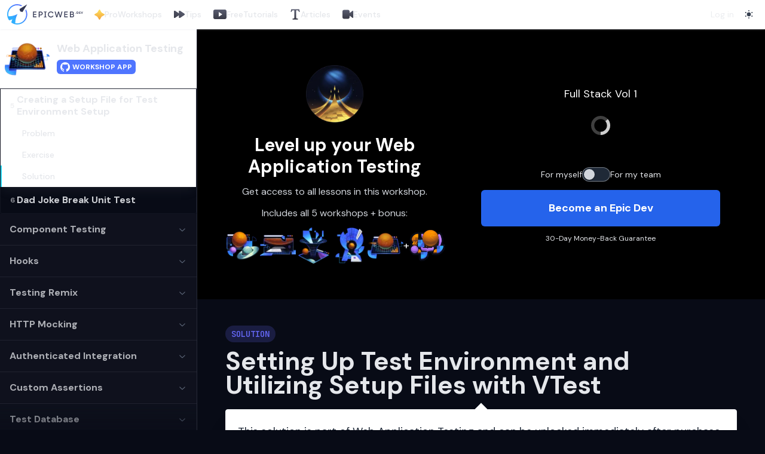

--- FILE ---
content_type: text/html; charset=utf-8
request_url: https://www.epicweb.dev/workshops/web-application-testing/unit-testing/creating-a-setup-file-for-test-environment-setup/solution
body_size: 44575
content:
<!DOCTYPE html><html lang="en"><head><meta charSet="utf-8"/><meta name="viewport" content="width=device-width"/><meta name="twitter:card" content="summary_large_image"/><meta name="twitter:creator" content="@kentcdodds"/><meta property="og:image:width" content="1200"/><meta property="og:image:height" content="630"/><meta property="og:site_name" content="Epic Web Dev"/><meta property="author" content="Kent C. Dodds"/><meta property="keywords" content="web development, programming, javascript, full-stack, remix"/><link rel="icon" href="https://www.epicweb.dev/favicon.ico"/><title>Setting Up Test Environment and Utilizing Setup Files with VTest | Epic Web Dev</title><meta name="robots" content="index,follow"/><meta name="description" content="Set up a test directory with setup files using VTest to automate configuration and common tasks. Ensure smooth test execution and robust error handling."/><meta property="og:title" content="Setting Up Test Environment and Utilizing Setup Files with VTest"/><meta property="og:description" content="Set up a test directory with setup files using VTest to automate configuration and common tasks. Ensure smooth test execution and robust error handling."/><meta property="og:type" content="website"/><meta property="og:image" content="https://www.epicweb.dev/api/og?image=https%3A%2F%2Fwww.epicweb.dev%2Fapi%2Fvideo-thumb%3FvideoResourceId%3DUKYXCDD2MpHvi2JmKNX5YM&amp;type=video&amp;title=Setting+Up+Test+Environment+and+Utilizing+Setup+Files+with+VTest"/><meta property="og:image:alt" content="Setting Up Test Environment and Utilizing Setup Files with VTest"/><meta name="next-head-count" content="20"/><link rel="preload" href="/_next/static/media/13971731025ec697-s.p.woff2" as="font" type="font/woff2" crossorigin="anonymous" data-next-font="size-adjust"/><link rel="preload" href="/_next/static/media/bb3ef058b751a6ad-s.p.woff2" as="font" type="font/woff2" crossorigin="anonymous" data-next-font="size-adjust"/><link rel="preload" href="/_next/static/css/6a896ba6ac153111.css" as="style"/><link rel="preload" href="/_next/static/css/9c17a29f78611f82.css" as="style"/><script type="application/ld+json">{"@context":"https://schema.org","@type":"Course","name":"Setting Up Test Environment and Utilizing Setup Files with VTest","description":"Set up a test directory with setup files using VTest to automate configuration and common tasks. Ensure smooth test execution and robust error handling.","provider":{"@type":"Person","name":"Kent C. Dodds","sameAs":"https://www.epicweb.dev"}}</script><script type="application/ld+json">{"@context":"https://schema.org","@type":"Article","datePublished":"2023-10-04T21:47:06Z","description":"Set up a test directory with setup files using VTest to automate configuration and common tasks. Ensure smooth test execution and robust error handling.","mainEntityOfPage":{"@type":"WebPage","@id":"https://www.epicweb.dev/web-application-testing/creating-a-setup-file-for-test-environment-setup"},"headline":"Setting Up Test Environment and Utilizing Setup Files with VTest","image":["https://www.epicweb.dev/api/video-thumb?videoResourceId=UKYXCDD2MpHvi2JmKNX5YM"],"dateModified":"2023-10-04T21:47:06Z","author":{"@type":"Person","name":"Kent C. Dodds"}}</script><link rel="stylesheet" href="/_next/static/css/6a896ba6ac153111.css" data-n-g=""/><link rel="stylesheet" href="/_next/static/css/9c17a29f78611f82.css" data-n-p=""/><noscript data-n-css=""></noscript><script defer="" noModule="" src="/_next/static/chunks/polyfills-78c92fac7aa8fdd8.js"></script><script src="/_next/static/chunks/webpack-2a682fadc9e0c67c.js" defer=""></script><script src="/_next/static/chunks/framework-8f2750b78e5a89e7.js" defer=""></script><script src="/_next/static/chunks/main-046a6246e7405e81.js" defer=""></script><script src="/_next/static/chunks/pages/_app-77d6c03ad20c4b86.js" defer=""></script><script src="/_next/static/chunks/cfc8a0c3-9a0ffba2b69233a4.js" defer=""></script><script src="/_next/static/chunks/40acc268-85f2c7780ca412ef.js" defer=""></script><script src="/_next/static/chunks/91ab93bf-875a4b485b760938.js" defer=""></script><script src="/_next/static/chunks/6291-3a8216954dc44adb.js" defer=""></script><script src="/_next/static/chunks/9575-5d5247c116ca6b70.js" defer=""></script><script src="/_next/static/chunks/6872-e50398aa23b4c878.js" defer=""></script><script src="/_next/static/chunks/3178-b111e4110b431014.js" defer=""></script><script src="/_next/static/chunks/810-8a210448054d54a7.js" defer=""></script><script src="/_next/static/chunks/3113-209f85f6ef16a7bd.js" defer=""></script><script src="/_next/static/chunks/4731-5446934a49e8c56d.js" defer=""></script><script src="/_next/static/chunks/4655-f45ddcf3a05b1718.js" defer=""></script><script src="/_next/static/chunks/7337-3fabf2a9b314acf3.js" defer=""></script><script src="/_next/static/chunks/3664-2ce8620e9a5d18bc.js" defer=""></script><script src="/_next/static/chunks/6314-8bcc16ee943e2d24.js" defer=""></script><script src="/_next/static/chunks/4745-fa712330d8a7097c.js" defer=""></script><script src="/_next/static/chunks/3267-eaecb8395f0cbedf.js" defer=""></script><script src="/_next/static/chunks/5912-cedbd9b23b1b7a47.js" defer=""></script><script src="/_next/static/chunks/1312-72ba23571dda5a27.js" defer=""></script><script src="/_next/static/chunks/7487-b135bb64797f2159.js" defer=""></script><script src="/_next/static/chunks/7037-7a4ab2a6af04985b.js" defer=""></script><script src="/_next/static/chunks/6175-0f805de5395903de.js" defer=""></script><script src="/_next/static/chunks/235-c8b363b826ade21c.js" defer=""></script><script src="/_next/static/chunks/pages/workshops/%5Bmodule%5D/%5Bsection%5D/%5Blesson%5D/solution-1171660f42620b00.js" defer=""></script><script src="/_next/static/0EGV3B1d8r7Q4VdQ8ooMb/_buildManifest.js" defer=""></script><script src="/_next/static/0EGV3B1d8r7Q4VdQ8ooMb/_ssgManifest.js" defer=""></script></head><body><link rel="preload" as="image" href="https://www.epicweb.dev/api/video-thumb?videoResourceId=UKYXCDD2MpHvi2JmKNX5YM"/><div id="__next"><script>!function(){try{var d=document.documentElement,c=d.classList;c.remove('light','dark');var e=localStorage.getItem('theme');if(e){c.add(e|| '')}else{c.add('dark');}if(e==='light'||e==='dark'||!e)d.style.colorScheme=e||'dark'}catch(t){}}();</script><div id="app" class="__variable_ef116d __variable_3c557b font-sans antialiased"><div style="position:fixed;z-index:9999;top:16px;left:16px;right:16px;bottom:16px;pointer-events:none"></div><div class="left-0 top-0 z-50 flex w-full flex-col items-center justify-center border-b border-foreground/5 bg-white shadow shadow-gray-300/20 transition dark:bg-background dark:shadow-xl dark:shadow-black/20 print:hidden relative"><nav aria-label="top" class="relative mx-auto flex h-12 items-center justify-between px-3 text-sm w-full max-w-none"><div class="flex items-center gap-2"><a aria-current="false" tabindex="0" class="relative z-10 text-lg font-bold tracking-tight text-[#333753] dark:from-white dark:to-gray-400 dark:text-white" href="/"><svg xmlns="http://www.w3.org/2000/svg" class="w-[127px]" fill="none" viewBox="0 0 264 70"><g fill="currentColor"><path d="M92.593 36.536v6.189h9.061v2.453H90V25.662h11.515v2.454h-8.922v5.994h8.225v2.426h-8.225Z"></path><path fill-rule="evenodd" d="M109.942 25.662h7.081c1.813 0 3.29.614 4.489 1.813 1.199 1.198 1.812 2.676 1.812 4.46 0 1.757-.613 3.262-1.812 4.461-1.199 1.199-2.676 1.812-4.489 1.812h-4.488v6.97h-2.593V25.662Zm2.593 10.12h4.488c1.088 0 1.98-.362 2.677-1.086.697-.753 1.059-1.673 1.059-2.76 0-2.231-1.589-3.848-3.736-3.848h-4.488v7.695Z" clip-rule="evenodd"></path><path d="M131.126 43.379V27.342h-3.089v-1.828h8.809v1.828h-3.127V43.38h3.127v1.828h-8.809V43.38h3.089Zm21.11 2.161c-2.955 0-5.409-.975-7.332-2.927-1.924-1.951-2.872-4.349-2.872-7.193 0-2.843.948-5.241 2.872-7.193 1.923-1.951 4.377-2.927 7.332-2.927 3.569 0 6.747 1.84 8.42 4.74l-2.259 1.31c-1.115-2.147-3.485-3.54-6.161-3.54-2.258 0-4.098.724-5.52 2.174-1.422 1.45-2.119 3.262-2.119 5.436 0 2.147.697 3.96 2.119 5.41 1.422 1.449 3.262 2.174 5.52 2.174 2.676 0 5.046-1.394 6.161-3.513l2.259 1.282c-.809 1.45-1.98 2.621-3.485 3.485-1.506.865-3.151 1.283-4.935 1.283Z"></path><path fill-rule="evenodd" d="M101.654 42.725v2.453H90V25.662h11.515v2.454h-8.922v5.994h8.225v2.426h-8.225v6.189h9.061Zm-8.761-.3h9.061v3.053H89.7V25.362h12.115v3.054h-8.922v5.394h8.225v3.026h-8.225v5.589Zm16.749-17.063h7.381c1.889 0 3.444.643 4.701 1.9 1.257 1.257 1.9 2.812 1.9 4.673 0 1.834-.643 3.416-1.9 4.673-1.257 1.257-2.812 1.9-4.701 1.9h-4.188v6.97h-3.193V25.362Zm2.893 19.816h-2.593V25.662h7.081c1.813 0 3.29.614 4.489 1.813 1.199 1.198 1.812 2.676 1.812 4.46 0 1.757-.613 3.262-1.812 4.461-1.199 1.199-2.676 1.812-4.489 1.812h-4.488v6.97Zm15.502-17.836v-1.828h8.809v1.828h-3.127V43.38h3.127v1.828h-8.809V43.38h3.089V27.342h-3.089Zm2.789.3h-3.089v-2.428h9.409v2.428h-3.127V43.08h3.127v2.428h-9.409V43.08h3.089V27.642Zm30.239 2.507-2.789 1.618-.145-.279c-1.059-2.038-3.32-3.379-5.895-3.379-2.188 0-3.947.7-5.306 2.085-1.362 1.388-2.033 3.123-2.033 5.226 0 2.076.671 3.81 2.033 5.199 1.359 1.386 3.118 2.085 5.306 2.085 2.575 0 4.837-1.341 5.896-3.353l.144-.274 2.787 1.583-.145.26c-.837 1.499-2.047 2.708-3.598 3.599-1.554.891-3.25 1.322-5.084 1.322-3.028 0-5.561-1.003-7.546-3.017-1.982-2.01-2.958-4.485-2.958-7.404 0-2.918.976-5.392 2.958-7.403 1.985-2.014 4.518-3.017 7.546-3.017 3.672 0 6.951 1.894 8.68 4.89l.149.259Zm-48.23 5.334h4.188c1.012 0 1.823-.334 2.459-.993.643-.696.977-1.542.977-2.555 0-2.072-1.462-3.547-3.436-3.547h-4.188v7.095Zm6.865-.787c-.697.724-1.589 1.087-2.677 1.087h-4.488v-7.695h4.488c2.147 0 3.736 1.617 3.736 3.847 0 1.088-.362 2.008-1.059 2.76Zm40.805 6.337c-.8 1.33-1.92 2.413-3.334 3.225-1.506.865-3.151 1.283-4.935 1.283-2.955 0-5.409-.976-7.332-2.928-1.924-1.951-2.872-4.349-2.872-7.193 0-2.843.948-5.241 2.872-7.193 1.923-1.951 4.377-2.927 7.332-2.927 3.462 0 6.556 1.732 8.266 4.482l.131.218.023.04-2.259 1.31a6.226 6.226 0 0 0-.144-.263c-1.168-1.997-3.451-3.278-6.017-3.278-2.258 0-4.098.725-5.52 2.175-1.422 1.45-2.119 3.262-2.119 5.436 0 2.147.697 3.96 2.119 5.41 1.422 1.449 3.262 2.174 5.52 2.174 2.565 0 4.848-1.28 6.015-3.251.051-.086.1-.173.146-.262l2.259 1.282-.07.123c-.027.046-.053.092-.081.137Z" clip-rule="evenodd"></path><path d="M174.058 45.178h-3.011l-5.604-19.516h2.732l4.461 16.06 4.739-16.06h2.621l4.74 16.06 4.46-16.06h2.733l-5.604 19.516h-3.011l-4.628-15.585-4.628 15.585Zm27.294-8.643v6.19h9.061v2.453h-11.654V25.662h11.515v2.454h-8.922v5.994h8.225v2.425h-8.225Zm28.222-1.477c1.784.864 2.928 2.509 2.928 4.6 0 1.561-.558 2.872-1.645 3.931-1.088 1.06-2.426 1.59-4.015 1.59h-8.42V25.661h7.807c1.533 0 2.815.502 3.875 1.534 1.059 1.031 1.589 2.286 1.589 3.791 0 1.729-.697 3.095-2.119 4.07Zm-3.345-6.97h-5.214v5.966h5.214c1.644 0 2.899-1.31 2.899-2.983 0-.809-.279-1.506-.864-2.091-.558-.585-1.227-.892-2.035-.892Zm-5.214 14.665h5.827c1.756 0 3.095-1.394 3.095-3.179 0-.864-.307-1.617-.92-2.23-.586-.613-1.311-.92-2.175-.92h-5.827v6.329Z"></path><path fill-rule="evenodd" d="M174.281 45.478h-3.46l-5.777-20.116h3.359l4.241 15.27 4.507-15.27h3.069l4.507 15.27 4.241-15.27h3.359l-5.776 20.116h-3.461l-4.404-14.83-4.405 14.83Zm-.223-.3h-3.011l-5.604-19.516h2.732l4.461 16.06 4.739-16.06h2.621l4.74 16.06 4.46-16.06h2.733l-5.604 19.516h-3.011l-4.628-15.585-4.628 15.585Zm36.655-2.753v3.053h-12.254V25.362h12.115v3.054h-8.922v5.394h8.225v3.026h-8.225v5.589h9.061Zm-9.361.3v-6.19h8.225V34.11h-8.225v-5.994h8.922v-2.454h-11.515v19.516h11.654v-2.453h-9.061Zm16.77 2.753V25.362h8.107c1.607 0 2.966.53 4.084 1.619 1.118 1.088 1.68 2.42 1.68 4.006 0 1.66-.615 3.019-1.861 4.029 1.635.957 2.67 2.6 2.67 4.642 0 1.642-.59 3.03-1.736 4.146-1.146 1.117-2.561 1.674-4.224 1.674h-8.72Zm11.752-10.264a6.066 6.066 0 0 0-.3-.156c.094-.065.185-.131.273-.2 1.238-.958 1.846-2.256 1.846-3.87 0-1.506-.53-2.76-1.589-3.792-1.06-1.032-2.342-1.534-3.875-1.534h-7.807v19.516h8.42c1.589 0 2.927-.53 4.015-1.589 1.087-1.06 1.645-2.37 1.645-3.931 0-1.971-1.017-3.546-2.628-4.444Zm-1.827-6.027c-.505-.53-1.097-.8-1.818-.8h-4.914v5.367h4.914c1.469 0 2.599-1.166 2.599-2.683 0-.73-.248-1.35-.776-1.879l-.005-.005Zm-1.818 4.867c1.644 0 2.899-1.31 2.899-2.983 0-.809-.279-1.506-.864-2.091-.558-.585-1.227-.892-2.035-.892h-5.214v5.966h5.214Zm2.575 3.502-.005-.005c-.527-.553-1.173-.827-1.957-.827h-5.527v5.729h5.527c1.582 0 2.795-1.251 2.795-2.879a2.75 2.75 0 0 0-.833-2.018Zm-7.789 5.197v-6.329h5.827c.864 0 1.589.307 2.175.92.613.613.92 1.366.92 2.23 0 1.785-1.339 3.179-3.095 3.179h-5.827Z" clip-rule="evenodd"></path><path d="M239.041 32.853a.89.89 0 0 1-1.254 0 .89.89 0 0 1 0-1.254.89.89 0 0 1 1.254 0 .889.889 0 0 1 0 1.254Zm2.753-7.187h2.904c1.003 0 1.839.355 2.508 1.055.679.7 1.013 1.567 1.013 2.6 0 1.035-.334 1.902-1.013 2.602-.669.7-1.505 1.055-2.508 1.055h-2.904v-7.313Zm1.442 5.933h1.462c.638 0 1.15-.209 1.547-.627.397-.428.595-.971.595-1.65 0-.68-.198-1.223-.595-1.64-.397-.429-.909-.637-1.547-.637h-1.462v4.554Zm8.753-1.64v1.64h3.082v1.379h-4.524v-7.313h4.471v1.38h-3.029V28.6h2.768v1.358h-2.768Zm8.997 3.019H259.2l-2.455-7.313h1.567l1.786 5.62 1.776-5.62h1.578l-2.466 7.313Z"></path></g><path fill="url(#markGradient)" d="M36.277 33.738a64.504 64.504 0 0 1-4.257 2.15c-6.333 2.912-15.383 5.86-26.228 5.981l-1.249.014-.226-1.228a31.016 31.016 0 0 1-.531-5.638C3.786 17.804 17.787 3.802 35 3.802a31.05 31.05 0 0 1 13.295 2.975l4.146-2.113A34.774 34.774 0 0 0 35 0C15.712 0 0 15.712 0 35c0 7.7 2.504 14.83 6.74 20.617 7.252-1.235 11.802-4.14 11.802-4.14s-2.905 4.544-4.14 11.798A34.803 34.803 0 0 0 35 70c19.288 0 35-15.712 35-35a34.778 34.778 0 0 0-4.652-17.42l-2.11 4.138a31.037 31.037 0 0 1 2.976 13.299C66.214 52.23 52.213 66.23 35 66.23c-1.942 0-3.804-.196-5.635-.53l-1.231-.225.014-1.251c.12-10.854 3.069-19.903 5.98-26.234a64.386 64.386 0 0 1 2.149-4.253Z"></path><path fill="currentColor" d="m53.235 27.155-8.03-2.344-2.345-8.047L69.5.5 53.235 27.155Z"></path><defs><linearGradient id="markGradient" x1="49.496" x2="20.585" y1="20.504" y2="49.431" gradientUnits="userSpaceOnUse"><stop stop-color="#4F75FF"></stop><stop offset="1" stop-color="#30AFFF"></stop></linearGradient></defs></svg></a><div class="hidden items-center justify-start gap-2 font-medium md:flex lg:pl-2"><a class="group flex items-center gap-1 rounded-md px-1.5 py-1 transition lg:px-2.5" href="/workshops"><svg width="18" height="18" viewBox="0 0 18 18" fill="none" xmlns="http://www.w3.org/2000/svg"><path d="M8.6565 1.42938C9.02065 0.812604 9.91295 0.812604 10.2771 1.42938L12.8368 5.76489C12.9176 5.90177 13.0318 6.01596 13.1687 6.09678L17.5042 8.6565C18.121 9.02065 18.121 9.91295 17.5042 10.2771L13.1687 12.8368C13.0318 12.9176 12.9176 13.0318 12.8368 13.1687L10.2771 17.5042C9.91294 18.121 9.02065 18.121 8.6565 17.5042L6.09677 13.1687C6.01595 13.0318 5.90177 12.9176 5.76489 12.8368L1.42938 10.2771C0.812604 9.91294 0.812604 9.02065 1.42938 8.6565L5.76489 6.09677C5.90177 6.01595 6.01596 5.90177 6.09678 5.76489L8.6565 1.42938Z" fill="url(#workshopsGradientworkshops_icon_dark)"></path><defs><linearGradient id="workshopsGradientworkshops_icon_dark" fill="url(#workshopsGradientworkshops_icon_dark)" x1="9.46692" y1="0.0570553" x2="9.46692" y2="18.8768" gradientUnits="userSpaceOnUse"><stop stop-color="#FFE55F"></stop><stop offset="1" stop-color="#F39F3D"></stop></linearGradient></defs></svg> <span class="sm:hidden lg:inline-block">Pro</span> Workshops</a><a class="group flex items-center gap-1 rounded-md px-1.5 py-1 transition lg:px-2.5" href="/tips"><svg xmlns="http://www.w3.org/2000/svg" width="18" height="12" fill="none" viewBox="0 0 18 12"><path fill="url(#tipsGradient-tips_icon_dark)" d="M1.866.202A1.2 1.2 0 0 0 0 1.2v9.6a1.2 1.2 0 0 0 1.866.998L8.4 7.442V10.8a1.2 1.2 0 0 0 1.866.998l7.2-4.8a1.2 1.2 0 0 0 0-1.996l-7.2-4.8A1.2 1.2 0 0 0 8.4 1.2v3.358L1.866.202Z"></path><path fill="url(#tipsGradient-tips_icon_dark)" d="M1.866.202A1.2 1.2 0 0 0 0 1.2v9.6a1.2 1.2 0 0 0 1.866.998L8.4 7.442V10.8a1.2 1.2 0 0 0 1.866.998l7.2-4.8a1.2 1.2 0 0 0 0-1.996l-7.2-4.8A1.2 1.2 0 0 0 8.4 1.2v3.358L1.866.202Z"></path><defs><linearGradient id="tipsGradient-tips_icon_dark" x1="12.5" x2="-.5" y1="-2" y2="14.5" gradientUnits="userSpaceOnUse"><stop stop-color="#5B5E71"></stop><stop offset="1" stop-color="#393A46"></stop></linearGradient></defs></svg> <!-- -->Tips</a><a class="group flex items-center gap-1 rounded-md px-1.5 py-1 transition lg:px-2.5" href="/tutorials"><svg xmlns="http://www.w3.org/2000/svg" width="22" height="16" fill="none" viewBox="0 0 22 16"><path fill="url(#tutorialsGradient-tutorials_icon_dark)" fill-rule="evenodd" d="M3 0a3 3 0 0 0-3 3v10a3 3 0 0 0 3 3h16a3 3 0 0 0 3-3V3a3 3 0 0 0-3-3H3Zm6 11.44V4.56a.3.3 0 0 1 .466-.25l5.16 3.44a.3.3 0 0 1 0 .5l-5.16 3.44A.3.3 0 0 1 9 11.44Z" clip-rule="evenodd"></path><defs><linearGradient id="tutorialsGradient-tutorials_icon_dark" x1="11" x2="11" y1="0" y2="16" gradientUnits="userSpaceOnUse"><stop stop-color="#5B5E71"></stop><stop stop-color="#393A46" offset="1"></stop></linearGradient></defs></svg> <span class="sm:hidden lg:inline-block">Free</span> Tutorials</a><a class="group flex items-center gap-1 rounded-md px-1.5 py-1 transition lg:px-2.5" href="/articles"><svg xmlns="http://www.w3.org/2000/svg" width="18" height="18" fill="none" viewBox="0 0 18 18"><path fill="url(#gradientArticles-articles_icon_dark)" d="M15.742.676a.375.375 0 0 0-.367-.301H2.625a.374.374 0 0 0-.368.301l-.75 3.75a.374.374 0 0 0 .368.449h.75a.375.375 0 0 0 .371-.322C3.01 4.46 3.347 2.25 5.25 2.25H7.5v12.302a1.41 1.41 0 0 1-1.232 1.396l-1.44.18a.375.375 0 0 0-.328.372v.75c0 .207.168.375.375.375h8.25a.375.375 0 0 0 .375-.375v-.75a.375.375 0 0 0-.329-.372l-1.44-.18a1.409 1.409 0 0 1-1.231-1.396V2.25h2.25c1.893 0 2.24 2.21 2.254 2.303a.375.375 0 0 0 .37.322h.75a.374.374 0 0 0 .368-.449l-.75-3.75Z"></path><defs><linearGradient id="gradientArticles-articles_icon_dark" x1="9" x2="9" y1=".375" y2="17.625" gradientUnits="userSpaceOnUse"><stop stop-color="#5B5E71"></stop><stop stop-color="#393A46" offset="1"></stop></linearGradient></defs></svg> <!-- -->Articles</a><a class="group flex items-center gap-1 rounded-md px-1.5 py-1 transition lg:px-2.5" href="/events"><svg xmlns="http://www.w3.org/2000/svg" width="18" height="18" fill="none" viewBox="0 0 18 18"><g clip-path="url(#a)"><path fill="url(#b)" d="M17.586 3.08a.756.756 0 0 0-.784.07l-4.8 3.6V4.5a3 3 0 0 0-3-3H3a3 3 0 0 0-3 3v9a3 3 0 0 0 3 3h6a3 3 0 0 0 3-3v-2.25l4.8 3.6a.748.748 0 0 0 .786.07.751.751 0 0 0 .414-.67V3.75a.751.751 0 0 0-.414-.67Z"></path></g><defs><linearGradient id="b" x1="9" x2="9" y1="1.5" y2="16.5" gradientUnits="userSpaceOnUse"><stop></stop><stop offset="1" stop-color="#393A46"></stop></linearGradient><clipPath id="a"><path fill="#fff" d="M0 0h18v18H0z"></path></clipPath></defs></svg> <!-- -->Events</a></div></div><div class="flex items-center justify-end"><button class="rounded-full p-2 text-gray-700 hover:text-gray-900 dark:bg-transparent dark:text-gray-300 dark:hover:text-white hidden md:block"><svg xmlns="http://www.w3.org/2000/svg" width="1em" height="1em" viewBox="0 0 50 50"><path d="M 43.81 29.354 C 43.688 28.958 43.413 28.626 43.046 28.432 C 42.679 28.238 42.251 28.198 41.854 28.321 C 36.161 29.886 30.067 28.272 25.894 24.096 C 21.722 19.92 20.113 13.824 21.683 8.133 C 21.848 7.582 21.697 6.985 21.29 6.578 C 20.884 6.172 20.287 6.022 19.736 6.187 C 10.659 8.728 4.691 17.389 5.55 26.776 C 6.408 36.163 13.847 43.598 23.235 44.451 C 32.622 45.304 41.28 39.332 43.816 30.253 C 43.902 29.96 43.9 29.647 43.81 29.354 Z" fill="currentColor"></path></svg></button><button class="absolute z-10 flex h-12 w-12 items-center justify-center p-1 md:hidden"><svg width="24" height="24" viewBox="0 0 24 24"><path d="M0 9.5L24 9.5" stroke="currentColor" stroke-width="1.5"></path><path d="M0 14.5L15 14.5" stroke="currentColor" stroke-width="1.5"></path></svg></button></div></nav></div><div id="layout" class="relative flex h-full min-h-screen flex-grow flex-col pt-0 sm:pt-0"><div class="relative flex flex-grow flex-col lg:flex-row 2xl:h-[calc(100vh-49px)] 2xl:overflow-y-hidden"><div class="relative z-40 hidden w-full lg:block lg:max-w-[330px]"><div class="sticky top-0 border-r"><div><div class="relative z-10 flex items-center space-x-3 border-b bg-white px-2 py-3 dark:border-white/5 dark:bg-foreground/10 dark:shadow-xl dark:shadow-black/20"><img alt="Web Application Testing" loading="lazy" width="75" height="75" decoding="async" data-nimg="1" style="color:transparent" srcSet="/_next/image?url=https%3A%2F%2Fcdn.sanity.io%2Fimages%2Fi1a93n76%2Fproduction%2F44ce2b7bb8601b4229774928821f1e100dfa476a-700x700.png&amp;w=96&amp;q=75 1x, /_next/image?url=https%3A%2F%2Fcdn.sanity.io%2Fimages%2Fi1a93n76%2Fproduction%2F44ce2b7bb8601b4229774928821f1e100dfa476a-700x700.png&amp;w=256&amp;q=75 2x" src="/_next/image?url=https%3A%2F%2Fcdn.sanity.io%2Fimages%2Fi1a93n76%2Fproduction%2F44ce2b7bb8601b4229774928821f1e100dfa476a-700x700.png&amp;w=256&amp;q=75"/><div><h3 class="text-lg font-semibold leading-tight"><a href="/workshops/web-application-testing">Web Application Testing</a></h3><a target="_blank" data-sr-button="" class="justify-center whitespace-nowrap ring-offset-background transition-colors focus-visible:outline-none focus-visible:ring-2 focus-visible:ring-ring focus-visible:ring-offset-2 disabled:pointer-events-none disabled:opacity-50 bg-primary text-primary-foreground hover:bg-primary/90 rounded-md mt-2 inline-flex h-auto items-center space-x-1 px-1.5 py-1 text-xs font-semibold uppercase leading-none" href="https://github.com/epicweb-dev/full-stack-testing#setup"><svg width="16" height="16" viewBox="0 0 16 16" aria-hidden="true" role="img" xmlns="http://www.w3.org/2000/svg"><path fill-rule="evenodd" clip-rule="evenodd" fill="currentColor" d="M8,0.2c-4.4,0-8,3.6-8,8c0,3.5,2.3,6.5,5.5,7.6 C5.9,15.9,6,15.6,6,15.4c0-0.2,0-0.7,0-1.4C3.8,14.5,3.3,13,3.3,13c-0.4-0.9-0.9-1.2-0.9-1.2c-0.7-0.5,0.1-0.5,0.1-0.5 c0.8,0.1,1.2,0.8,1.2,0.8C4.4,13.4,5.6,13,6,12.8c0.1-0.5,0.3-0.9,0.5-1.1c-1.8-0.2-3.6-0.9-3.6-4c0-0.9,0.3-1.6,0.8-2.1 c-0.1-0.2-0.4-1,0.1-2.1c0,0,0.7-0.2,2.2,0.8c0.6-0.2,1.3-0.3,2-0.3c0.7,0,1.4,0.1,2,0.3c1.5-1,2.2-0.8,2.2-0.8 c0.4,1.1,0.2,1.9,0.1,2.1c0.5,0.6,0.8,1.3,0.8,2.1c0,3.1-1.9,3.7-3.7,3.9C9.7,12,10,12.5,10,13.2c0,1.1,0,1.9,0,2.2 c0,0.2,0.1,0.5,0.6,0.4c3.2-1.1,5.5-4.1,5.5-7.6C16,3.8,12.4,0.2,8,0.2z"></path></svg><span>Workshop App</span></a></div></div></div><div dir="ltr" class="relative flex flex-col" style="position:relative;--radix-scroll-area-corner-width:0px;--radix-scroll-area-corner-height:0px;height:calc(100vh - 0px)"><div class="pointer-events-none absolute bottom-0 left-0 z-10 h-24 w-full bg-gradient-to-t from-background to-transparent" aria-hidden="true"></div><style>[data-radix-scroll-area-viewport]{scrollbar-width:none;-ms-overflow-style:none;-webkit-overflow-scrolling:touch;}[data-radix-scroll-area-viewport]::-webkit-scrollbar{display:none}</style><div data-radix-scroll-area-viewport="" class="flex-grow pb-[48px]" style="overflow-x:hidden;overflow-y:hidden"><div style="min-width:100%;display:table"><div data-orientation="vertical"><ul class="space-y-0 [&amp;_[data-state]]:animate-none"><div class="animate-pulse bg-muted h-14 rounded-none bg-gradient-to-br from-gray-200 to-white opacity-100 dark:from-gray-700 dark:to-gray-800 dark:opacity-40" section="[object Object]"></div><div class="animate-pulse bg-muted h-14 rounded-none bg-gradient-to-br from-gray-200 to-white opacity-100 dark:from-gray-700 dark:to-gray-800 dark:opacity-40" section="[object Object]"></div><div class="animate-pulse bg-muted h-14 rounded-none bg-gradient-to-br from-gray-200 to-white opacity-100 dark:from-gray-700 dark:to-gray-800 dark:opacity-40" section="[object Object]"></div><div class="animate-pulse bg-muted h-14 rounded-none bg-gradient-to-br from-gray-200 to-white opacity-100 dark:from-gray-700 dark:to-gray-800 dark:opacity-40" section="[object Object]"></div><div class="animate-pulse bg-muted h-14 rounded-none bg-gradient-to-br from-gray-200 to-white opacity-100 dark:from-gray-700 dark:to-gray-800 dark:opacity-40" section="[object Object]"></div><div class="animate-pulse bg-muted h-14 rounded-none bg-gradient-to-br from-gray-200 to-white opacity-100 dark:from-gray-700 dark:to-gray-800 dark:opacity-40" section="[object Object]"></div><div class="animate-pulse bg-muted h-14 rounded-none bg-gradient-to-br from-gray-200 to-white opacity-100 dark:from-gray-700 dark:to-gray-800 dark:opacity-40" section="[object Object]"></div><div class="animate-pulse bg-muted h-14 rounded-none bg-gradient-to-br from-gray-200 to-white opacity-100 dark:from-gray-700 dark:to-gray-800 dark:opacity-40" section="[object Object]"></div><div class="animate-pulse bg-muted h-14 rounded-none bg-gradient-to-br from-gray-200 to-white opacity-100 dark:from-gray-700 dark:to-gray-800 dark:opacity-40" section="[object Object]"></div><div class="animate-pulse bg-muted h-14 rounded-none bg-gradient-to-br from-gray-200 to-white opacity-100 dark:from-gray-700 dark:to-gray-800 dark:opacity-40" section="[object Object]"></div><div class="animate-pulse bg-muted h-14 rounded-none bg-gradient-to-br from-gray-200 to-white opacity-100 dark:from-gray-700 dark:to-gray-800 dark:opacity-40" section="[object Object]"></div><div class="animate-pulse bg-muted h-14 rounded-none bg-gradient-to-br from-gray-200 to-white opacity-100 dark:from-gray-700 dark:to-gray-800 dark:opacity-40" section="[object Object]"></div><div class="animate-pulse bg-muted h-14 rounded-none bg-gradient-to-br from-gray-200 to-white opacity-100 dark:from-gray-700 dark:to-gray-800 dark:opacity-40" section="[object Object]"></div></ul></div></div></div></div></div></div><main class="relative mx-auto w-full max-w-[1480px] items-start border-gray-200 dark:border-gray-900 2xl:flex 2xl:max-w-none"><div class="flex flex-col border-gray-200 scrollbar-thin scrollbar-thumb-foreground/10 dark:border-gray-800 2xl:relative 2xl:h-[calc(100vh)] 2xl:w-full 2xl:overflow-y-scroll 2xl:border-r"><div class="dark bg-gray-900"><div class="relative flex w-full items-center justify-center"><div data-video-overlay-wrapper="" id="video-overlay"><div data-content="" data-video-overlay="loading"><div class="w-full h-full"><img data-image="" src="https://www.epicweb.dev/api/video-thumb?videoResourceId=UKYXCDD2MpHvi2JmKNX5YM" class="object-cover h-full w-full" alt=""/><svg class="animate-spin w-8 h-8" xmlns="http://www.w3.org/2000/svg" fill="none" viewBox="0 0 24 24"><title>Loading</title><circle class="opacity-25" cx="12" cy="12" r="10" stroke="currentColor" stroke-width="4"></circle><path class="opacity-75" fill="currentColor" d="M4 12a8 8 0 018-8V0C5.373 0 0 5.373 0 12h4zm2 5.291A7.962 7.962 0 014 12H0c0 3.042 1.135 5.824 3 7.938l3-2.647z"></path></svg></div></div></div></div></div><details data-mobile-module-lesson-list=""><summary><span data-br=":R2pnl6:" data-brr="1" style="display:inline-block;vertical-align:top;text-decoration:inherit">Current section: Unit Testing<!-- --> <!-- --> </span><script>self.__wrap_balancer=(t,e,n)=>{n=n||document.querySelector(`[data-br="${t}"]`);let o=n.parentElement,r=E=>n.style.maxWidth=E+"px";n.style.maxWidth="";let i=o.clientWidth,s=o.clientHeight,c=i/2,u=i,d;if(i){for(;c+1<u;)d=~~((c+u)/2),r(d),o.clientHeight==s?u=d:c=d;r(u*e+i*(1-e))}};self.__wrap_balancer(":R2pnl6:",1)</script><span data-byline="">6<!-- --> exercises</span></summary><div class="sticky top-0 border-r"><div><div class="relative z-10 flex items-center space-x-3 border-b bg-white px-2 py-3 dark:border-white/5 dark:bg-foreground/10 dark:shadow-xl dark:shadow-black/20"><img alt="Web Application Testing" loading="lazy" width="75" height="75" decoding="async" data-nimg="1" style="color:transparent" srcSet="/_next/image?url=https%3A%2F%2Fcdn.sanity.io%2Fimages%2Fi1a93n76%2Fproduction%2F44ce2b7bb8601b4229774928821f1e100dfa476a-700x700.png&amp;w=96&amp;q=75 1x, /_next/image?url=https%3A%2F%2Fcdn.sanity.io%2Fimages%2Fi1a93n76%2Fproduction%2F44ce2b7bb8601b4229774928821f1e100dfa476a-700x700.png&amp;w=256&amp;q=75 2x" src="/_next/image?url=https%3A%2F%2Fcdn.sanity.io%2Fimages%2Fi1a93n76%2Fproduction%2F44ce2b7bb8601b4229774928821f1e100dfa476a-700x700.png&amp;w=256&amp;q=75"/><div><h3 class="text-lg font-semibold leading-tight"><a href="/workshops/web-application-testing">Web Application Testing</a></h3><a target="_blank" data-sr-button="" class="justify-center whitespace-nowrap ring-offset-background transition-colors focus-visible:outline-none focus-visible:ring-2 focus-visible:ring-ring focus-visible:ring-offset-2 disabled:pointer-events-none disabled:opacity-50 bg-primary text-primary-foreground hover:bg-primary/90 rounded-md mt-2 inline-flex h-auto items-center space-x-1 px-1.5 py-1 text-xs font-semibold uppercase leading-none" href="https://github.com/epicweb-dev/full-stack-testing#setup"><svg width="16" height="16" viewBox="0 0 16 16" aria-hidden="true" role="img" xmlns="http://www.w3.org/2000/svg"><path fill-rule="evenodd" clip-rule="evenodd" fill="currentColor" d="M8,0.2c-4.4,0-8,3.6-8,8c0,3.5,2.3,6.5,5.5,7.6 C5.9,15.9,6,15.6,6,15.4c0-0.2,0-0.7,0-1.4C3.8,14.5,3.3,13,3.3,13c-0.4-0.9-0.9-1.2-0.9-1.2c-0.7-0.5,0.1-0.5,0.1-0.5 c0.8,0.1,1.2,0.8,1.2,0.8C4.4,13.4,5.6,13,6,12.8c0.1-0.5,0.3-0.9,0.5-1.1c-1.8-0.2-3.6-0.9-3.6-4c0-0.9,0.3-1.6,0.8-2.1 c-0.1-0.2-0.4-1,0.1-2.1c0,0,0.7-0.2,2.2,0.8c0.6-0.2,1.3-0.3,2-0.3c0.7,0,1.4,0.1,2,0.3c1.5-1,2.2-0.8,2.2-0.8 c0.4,1.1,0.2,1.9,0.1,2.1c0.5,0.6,0.8,1.3,0.8,2.1c0,3.1-1.9,3.7-3.7,3.9C9.7,12,10,12.5,10,13.2c0,1.1,0,1.9,0,2.2 c0,0.2,0.1,0.5,0.6,0.4c3.2-1.1,5.5-4.1,5.5-7.6C16,3.8,12.4,0.2,8,0.2z"></path></svg><span>Workshop App</span></a></div></div></div><div dir="ltr" class="relative flex flex-col" style="position:relative;--radix-scroll-area-corner-width:0px;--radix-scroll-area-corner-height:0px"><div class="pointer-events-none absolute bottom-0 left-0 z-10 h-24 w-full bg-gradient-to-t from-background to-transparent" aria-hidden="true"></div><style>[data-radix-scroll-area-viewport]{scrollbar-width:none;-ms-overflow-style:none;-webkit-overflow-scrolling:touch;}[data-radix-scroll-area-viewport]::-webkit-scrollbar{display:none}</style><div data-radix-scroll-area-viewport="" class="flex-grow pb-[48px] block lg:hidden h-[400px]" style="overflow-x:hidden;overflow-y:hidden"><div style="min-width:100%;display:table"><div data-orientation="vertical"><ul class="space-y-0 [&amp;_[data-state]]:animate-none"><div class="animate-pulse bg-muted h-14 rounded-none bg-gradient-to-br from-gray-200 to-white opacity-100 dark:from-gray-700 dark:to-gray-800 dark:opacity-40" section="[object Object]"></div><div class="animate-pulse bg-muted h-14 rounded-none bg-gradient-to-br from-gray-200 to-white opacity-100 dark:from-gray-700 dark:to-gray-800 dark:opacity-40" section="[object Object]"></div><div class="animate-pulse bg-muted h-14 rounded-none bg-gradient-to-br from-gray-200 to-white opacity-100 dark:from-gray-700 dark:to-gray-800 dark:opacity-40" section="[object Object]"></div><div class="animate-pulse bg-muted h-14 rounded-none bg-gradient-to-br from-gray-200 to-white opacity-100 dark:from-gray-700 dark:to-gray-800 dark:opacity-40" section="[object Object]"></div><div class="animate-pulse bg-muted h-14 rounded-none bg-gradient-to-br from-gray-200 to-white opacity-100 dark:from-gray-700 dark:to-gray-800 dark:opacity-40" section="[object Object]"></div><div class="animate-pulse bg-muted h-14 rounded-none bg-gradient-to-br from-gray-200 to-white opacity-100 dark:from-gray-700 dark:to-gray-800 dark:opacity-40" section="[object Object]"></div><div class="animate-pulse bg-muted h-14 rounded-none bg-gradient-to-br from-gray-200 to-white opacity-100 dark:from-gray-700 dark:to-gray-800 dark:opacity-40" section="[object Object]"></div><div class="animate-pulse bg-muted h-14 rounded-none bg-gradient-to-br from-gray-200 to-white opacity-100 dark:from-gray-700 dark:to-gray-800 dark:opacity-40" section="[object Object]"></div><div class="animate-pulse bg-muted h-14 rounded-none bg-gradient-to-br from-gray-200 to-white opacity-100 dark:from-gray-700 dark:to-gray-800 dark:opacity-40" section="[object Object]"></div><div class="animate-pulse bg-muted h-14 rounded-none bg-gradient-to-br from-gray-200 to-white opacity-100 dark:from-gray-700 dark:to-gray-800 dark:opacity-40" section="[object Object]"></div><div class="animate-pulse bg-muted h-14 rounded-none bg-gradient-to-br from-gray-200 to-white opacity-100 dark:from-gray-700 dark:to-gray-800 dark:opacity-40" section="[object Object]"></div><div class="animate-pulse bg-muted h-14 rounded-none bg-gradient-to-br from-gray-200 to-white opacity-100 dark:from-gray-700 dark:to-gray-800 dark:opacity-40" section="[object Object]"></div><div class="animate-pulse bg-muted h-14 rounded-none bg-gradient-to-br from-gray-200 to-white opacity-100 dark:from-gray-700 dark:to-gray-800 dark:opacity-40" section="[object Object]"></div></ul></div></div></div></div></div></details><div class="relative hidden flex-grow border-t border-gray-200 dark:border-gray-900 2xl:block"><div data-video-transcript=""><h2 data-title="">Transcript</h2><div data-transcript="" class=""><p><span>00:00<!-- --> A good place to put this would be in our test directory, right here. And inside of this test directory, we&#x27;ve got a couple things already. We&#x27;re going to make a new directory called setup. And inside of that, we&#x27;ll have a setup test env. So this is our test environment. And inside of this, we&#x27;re going to take a couple of the things</span></p>
<p><span>00:19<!-- --> that we&#x27;ve got that are part of our setup for our server, so the environment that we&#x27;re setting up. So we&#x27;ve got our .env config. So this will import all of our environment variables. We&#x27;ve got our remix run node. So we&#x27;re going to install globals. We&#x27;re actually skipping over the source map support, because that&#x27;s actually managed for us by VTest,</span></p>
<p><span>00:39<!-- --> so we don&#x27;t need that. And then, yeah, let&#x27;s install those globals right here. So all the global variables that remix polyfills for fetch and response and all that stuff is going to be handled for us in that way. And yeah, that should take care of us for now. And then inside of this file, we can also</span></p>
<p><span>00:57<!-- --> take all of this stuff and stick it right there. And then we can export the console error. We&#x27;ll bring in the spy instance. We&#x27;ll bring in the before each from VTest. We&#x27;ll bring in VI from VTest. And yeah, that&#x27;s solid. So then over here in our test, we</span></p>
<p><span>01:15<!-- --> can get rid of these imports, organized imports. There you go. And then bring in console error from our setup file. And that totally works. So that&#x27;s epic. And now all of the test files that we create will have all of this setup stuff run for them</span></p>
<p><span>01:33<!-- --> before we actually execute anything. Now, I totally forgot to do this. And so why is it passing, I wonder? Oh, I know. The reason is because we&#x27;re actually importing this out of testenv. So if we don&#x27;t import that, then that setup file is not going to be run.</span></p>
<p><span>01:50<!-- --> So let&#x27;s just observe that really quick before we fix this. I can add a console.log. Hi. And there we go. Get our console log. But if I get rid of this, and then we&#x27;ll just comment these out so it actually executes, then we&#x27;re not getting that console log.</span></p>
<p><span>02:06<!-- --> So let&#x27;s fix our config with setup files. And that is going to point to the setup file that we just made. And we save that. It restarts. And with that, we should be getting that console log. But we&#x27;re not. So what&#x27;s going on here?</span></p>
<p><span>02:25<!-- --> Maybe we restart the vTest. Ah, there we go. OK. So I guess you can&#x27;t rely on when it restarts the config. OK. Oh, and there&#x27;s one more thing that we need to do. That is very important. This is only working because we&#x27;re importing the console error. But for other tests that we want to have this error handling</span></p>
<p><span>02:44<!-- --> stuff done automatically, we want this before each. We want these install globals. We want all of this by default. For those other ones, we need to go into our vTest config to configure the setup files. So these setup files are going to point here. And if we save that, then we got everything working.</span></p>
<p><span>03:02<!-- --> And here, let&#x27;s just make sure, start it from scratch, come over here. If we console log this out and console log these, and then save that, then we&#x27;re going to get our error message is going to show up because we didn&#x27;t mock the implementation. And that way, so we can be sure that our setup test</span></p>
<p><span>03:21<!-- --> is properly running and will catch us when we&#x27;re throwing error or console logging errors when we weren&#x27;t expecting to do so. And with that, we have now a place where we can set up our environment and do all sorts of stuff. We&#x27;re going to actually be working in this a little bit more in the future as well.</span></p>
<p><span>03:41<!-- --> So there you go. That is setup files with vTest.</span></p></div></div></div></div><article class="relative flex-shrink-0 2xl:w-full 2xl:max-w-2xl"><div class="relative z-10 mx-auto max-w-4xl px-5 py-5 scrollbar-thin scrollbar-thumb-foreground/10 lg:py-6 2xl:h-[calc(100vh)] 2xl:w-full 2xl:max-w-2xl 2xl:overflow-y-scroll"><span data-lesson-badge="solution">solution</span><h1 data-lesson-title=""><span data-br=":R8mnl6:" data-brr="1" style="display:inline-block;vertical-align:top;text-decoration:inherit">Setting Up Test Environment and Utilizing Setup Files with VTest</span><script>self.__wrap_balancer=(t,e,n)=>{n=n||document.querySelector(`[data-br="${t}"]`);let o=n.parentElement,r=E=>n.style.maxWidth=E+"px";n.style.maxWidth="";let i=o.clientWidth,s=o.clientHeight,c=i/2,u=i,d;if(i){for(;c+1<u;)d=~~((c+u)/2),r(d),o.clientHeight==s?u=d:c=d;r(u*e+i*(1-e))}};self.__wrap_balancer(":R8mnl6:",1)</script></h1><div data-lesson-description=""><div data-content="" class="" data-content-visible="false"></div><div role="status"><div></div><div></div><div></div><div></div><div></div><div></div><span class="sr-only">Loading <!-- -->solution</span></div></div></div><div class="relative z-10 block flex-grow 2xl:hidden"><div data-video-transcript=""><h2 data-title="">Transcript</h2><div data-transcript="" class=""><p><span>00:00<!-- --> A good place to put this would be in our test directory, right here. And inside of this test directory, we&#x27;ve got a couple things already. We&#x27;re going to make a new directory called setup. And inside of that, we&#x27;ll have a setup test env. So this is our test environment. And inside of this, we&#x27;re going to take a couple of the things</span></p>
<p><span>00:19<!-- --> that we&#x27;ve got that are part of our setup for our server, so the environment that we&#x27;re setting up. So we&#x27;ve got our .env config. So this will import all of our environment variables. We&#x27;ve got our remix run node. So we&#x27;re going to install globals. We&#x27;re actually skipping over the source map support, because that&#x27;s actually managed for us by VTest,</span></p>
<p><span>00:39<!-- --> so we don&#x27;t need that. And then, yeah, let&#x27;s install those globals right here. So all the global variables that remix polyfills for fetch and response and all that stuff is going to be handled for us in that way. And yeah, that should take care of us for now. And then inside of this file, we can also</span></p>
<p><span>00:57<!-- --> take all of this stuff and stick it right there. And then we can export the console error. We&#x27;ll bring in the spy instance. We&#x27;ll bring in the before each from VTest. We&#x27;ll bring in VI from VTest. And yeah, that&#x27;s solid. So then over here in our test, we</span></p>
<p><span>01:15<!-- --> can get rid of these imports, organized imports. There you go. And then bring in console error from our setup file. And that totally works. So that&#x27;s epic. And now all of the test files that we create will have all of this setup stuff run for them</span></p>
<p><span>01:33<!-- --> before we actually execute anything. Now, I totally forgot to do this. And so why is it passing, I wonder? Oh, I know. The reason is because we&#x27;re actually importing this out of testenv. So if we don&#x27;t import that, then that setup file is not going to be run.</span></p>
<p><span>01:50<!-- --> So let&#x27;s just observe that really quick before we fix this. I can add a console.log. Hi. And there we go. Get our console log. But if I get rid of this, and then we&#x27;ll just comment these out so it actually executes, then we&#x27;re not getting that console log.</span></p>
<p><span>02:06<!-- --> So let&#x27;s fix our config with setup files. And that is going to point to the setup file that we just made. And we save that. It restarts. And with that, we should be getting that console log. But we&#x27;re not. So what&#x27;s going on here?</span></p>
<p><span>02:25<!-- --> Maybe we restart the vTest. Ah, there we go. OK. So I guess you can&#x27;t rely on when it restarts the config. OK. Oh, and there&#x27;s one more thing that we need to do. That is very important. This is only working because we&#x27;re importing the console error. But for other tests that we want to have this error handling</span></p>
<p><span>02:44<!-- --> stuff done automatically, we want this before each. We want these install globals. We want all of this by default. For those other ones, we need to go into our vTest config to configure the setup files. So these setup files are going to point here. And if we save that, then we got everything working.</span></p>
<p><span>03:02<!-- --> And here, let&#x27;s just make sure, start it from scratch, come over here. If we console log this out and console log these, and then save that, then we&#x27;re going to get our error message is going to show up because we didn&#x27;t mock the implementation. And that way, so we can be sure that our setup test</span></p>
<p><span>03:21<!-- --> is properly running and will catch us when we&#x27;re throwing error or console logging errors when we weren&#x27;t expecting to do so. And with that, we have now a place where we can set up our environment and do all sorts of stuff. We&#x27;re going to actually be working in this a little bit more in the future as well.</span></p>
<p><span>03:41<!-- --> So there you go. That is setup files with vTest.</span></p></div></div></div></article></main></div></div><footer class="relative w-full bg-white shadow-soft-2xl before:absolute before:left-0 before:top-0 before:h-px before:w-full before:bg-gradient-to-r before:from-transparent before:via-gray-200 before:to-transparent before:content-[&#x27;&#x27;] dark:bg-black/50 dark:before:via-gray-800/75 print:hidden"><div class="relative mx-auto flex w-full max-w-screen-lg flex-col items-start justify-between gap-16 px-5 pb-48 pt-14 sm:flex-row sm:px-10 sm:pt-16 lg:px-5"><div class="relative mx-auto flex w-full flex-col items-center gap-8 text-center sm:items-start sm:gap-16 sm:text-left md:flex-row"><div><strong class="font-mono text-xs uppercase tracking-wider text-indigo-900 opacity-60 dark:text-indigo-200">Learn</strong><ul class="pt-3 text-sm font-medium"><li><a class="inline-block py-1 opacity-80 transition hover:opacity-100 underline [&amp;_span]:underline" href="/workshops"><span class="sm:hidden lg:inline-block">Pro</span> Workshops</a></li><li><a class="inline-block py-1 opacity-80 transition hover:opacity-100" href="/tips">Tips</a></li><li><a class="inline-block py-1 opacity-80 transition hover:opacity-100" href="/tutorials"><span class="sm:hidden lg:inline-block">Free</span> Tutorials</a></li><li><a class="inline-block py-1 opacity-80 transition hover:opacity-100" href="/articles">Articles</a></li><li><a class="inline-block py-1 opacity-80 transition hover:opacity-100" href="/events">Events</a></li><li><a class="inline-block py-1 opacity-80 transition hover:opacity-100" href="/principles">Principles</a></li><li><a class="inline-block py-1 opacity-80 transition hover:opacity-100" href="/talks">Talks</a></li><li><a class="inline-block py-1 opacity-80 transition hover:opacity-100" href="/newsletter">Newsletter</a></li></ul></div><div><strong class="font-mono text-xs uppercase tracking-wider text-indigo-900 opacity-60 dark:text-indigo-200">Conference</strong><ul class="pt-3 text-sm font-medium"><li><a class="inline-block py-1 opacity-80 transition hover:opacity-100" href="/conf/2025"><span class="bg-gradient-to-r from-indigo-600 to-blue-600 bg-clip-text text-transparent dark:bg-gradient-to-r dark:from-orange-300 dark:to-yellow-200">Epic Web Conf 2025</span></a></li><li><a class="inline-block py-1 opacity-80 transition hover:opacity-100" href="/talks">Talks from &#x27;24</a></li></ul></div><div><strong class="font-mono text-xs uppercase tracking-wider text-indigo-900 opacity-60 dark:text-indigo-200">Contact</strong><ul class="pt-3 text-sm font-medium"><li><a class="inline-block py-1 opacity-80 transition hover:opacity-100" href="/contact">Contact Us</a></li><li><a class="inline-block py-1 opacity-80 transition hover:opacity-100" href="mailto:team@epicweb.dev">Email Support</a></li></ul></div><div><strong class="font-mono text-xs uppercase tracking-wider text-indigo-900 opacity-60 dark:text-indigo-200">About</strong><ul class="pt-3 text-sm font-medium"><li><a class="inline-block py-1 opacity-80 transition hover:opacity-100" href="/faq">FAQ</a></li><li><a class="inline-block py-1 opacity-80 transition hover:opacity-100" href="/credits">Credits</a></li></ul></div></div><div class="mx-auto flex h-full flex-col items-center gap-10 sm:items-end"><button class="group relative flex w-full min-w-[250px] flex-shrink-0 items-center justify-between gap-2 rounded-md border border-gray-100 bg-gray-50 px-3 py-2.5 text-sm font-medium shadow-inner transition dark:border-white/5 dark:bg-gray-800/50 hover:dark:bg-gray-900 sm:min-w-[200px]" type="button"><div class="flex items-center gap-1.5"><svg xmlns="http://www.w3.org/2000/svg" fill="none" viewBox="0 0 24 24" stroke-width="2" stroke="currentColor" aria-hidden="true" class="h-4 w-4 text-gray-600 dark:text-gray-400"><path stroke-linecap="round" stroke-linejoin="round" d="M21 21l-6-6m2-5a7 7 0 11-14 0 7 7 0 0114 0z"></path></svg><span>Search</span></div><div class="flex items-center justify-center gap-0.5 text-xs uppercase transition group-hover:text-blue-500 dark:group-hover:text-blue-300"><kbd class="tracking-[0.25em]">⌘k</kbd></div></button></div><a class="absolute bottom-5 right-8" href="/"><svg class="h-10 w-10 opacity-30 saturate-0 transition duration-300 ease-in-out hover:opacity-100 hover:saturate-100 sm:h-12 sm:w-12" viewBox="0 0 70 70" fill="none" xmlns="http://www.w3.org/2000/svg"><path d="M36.2769 33.7384C35.0376 34.4235 33.6137 35.1551 32.0196 35.888C25.6867 38.8 16.6372 41.7482 5.7924 41.8693L4.54328 41.8832L4.31667 40.6548C3.98144 38.8375 3.78557 36.9574 3.78557 35.0169C3.78557 17.8042 17.7873 3.80245 35 3.80245C39.7497 3.80245 44.258 4.86959 48.2947 6.77729L52.441 4.66358C47.3041 1.69794 41.3484 0 35 0C15.712 0 0 15.712 0 35C0 42.6997 2.50383 49.8295 6.73946 55.6175C13.9922 54.3823 18.5423 51.4766 18.5423 51.4766C18.5423 51.4766 15.637 56.0207 14.4018 63.2746C20.1863 67.5017 27.3088 70 35 70C54.288 70 70 54.288 70 35C70 28.6625 68.3067 22.7134 65.3476 17.5795L63.2374 21.7175C65.1465 25.7553 66.2144 30.2653 66.2144 35.0169C66.2144 52.2296 52.2127 66.2313 35 66.2313C33.0583 66.2313 31.1957 66.0352 29.3646 65.7007L28.1336 65.4758L28.1476 64.2245C28.2686 53.3714 31.2168 44.3218 34.1289 37.9908C34.8613 36.3985 35.5922 34.9763 36.2769 33.7384Z" fill="url(#paint0_linear_215_1284)"></path><path d="M53.2352 27.1553L45.2049 24.8112L42.8604 16.7642L69.5 0.5L53.2352 27.1553Z" fill="currentColor"></path><defs><linearGradient id="paint0_linear_215_1284" x1="49.4956" y1="20.5044" x2="20.5854" y2="49.4308" gradientUnits="userSpaceOnUse"><stop stop-color="#4F75FF"></stop><stop offset="1" stop-color="#30AFFF"></stop></linearGradient></defs></svg></a><small class="absolute bottom-5 left-5 flex items-center gap-5"><span class="opacity-75">© EpicWeb.dev</span><a class="opacity-75 transition hover:opacity-100" href="/privacy">Terms &amp; Conditions</a></small></div></footer></div></div><script id="__NEXT_DATA__" type="application/json">{"props":{"pageProps":{"lesson":{"_id":"hkJKNIMWj74w8wZuaCKEH6","github":null,"videoResourceId":"IA5OSL0HVr6HxX7wuuKEpX","transcript":"[00:00] I want this everywhere. I want to put this stuff in a place that is automatically included for all of the files in my test, or all my test files in my application. And so we need to move this to a setup file and then update our vTestConfig to automatically require\n\n[00:19] or import that file for all of our tests. And so that is your task in this exercise, is to create that setup file. And then we've got a couple other things that we want to think about for that setup file, like what is the environment our code is running in in production? Let's try to simulate that environment as closely as possible in our setup file.\n\n[00:39] So that's what you're going to be doing in this exercise. I think you'll have a good time with it. Have fun.","legacyTranscript":null,"workshopApp":{"path":"/04/04/problem"},"solution":{"_key":"n7taz7b6s","videoResourceId":"UKYXCDD2MpHvi2JmKNX5YM","transcript":"[00:00] A good place to put this would be in our test directory, right here. And inside of this test directory, we've got a couple things already. We're going to make a new directory called setup. And inside of that, we'll have a setup test env. So this is our test environment. And inside of this, we're going to take a couple of the things\n\n[00:19] that we've got that are part of our setup for our server, so the environment that we're setting up. So we've got our .env config. So this will import all of our environment variables. We've got our remix run node. So we're going to install globals. We're actually skipping over the source map support, because that's actually managed for us by VTest,\n\n[00:39] so we don't need that. And then, yeah, let's install those globals right here. So all the global variables that remix polyfills for fetch and response and all that stuff is going to be handled for us in that way. And yeah, that should take care of us for now. And then inside of this file, we can also\n\n[00:57] take all of this stuff and stick it right there. And then we can export the console error. We'll bring in the spy instance. We'll bring in the before each from VTest. We'll bring in VI from VTest. And yeah, that's solid. So then over here in our test, we\n\n[01:15] can get rid of these imports, organized imports. There you go. And then bring in console error from our setup file. And that totally works. So that's epic. And now all of the test files that we create will have all of this setup stuff run for them\n\n[01:33] before we actually execute anything. Now, I totally forgot to do this. And so why is it passing, I wonder? Oh, I know. The reason is because we're actually importing this out of testenv. So if we don't import that, then that setup file is not going to be run.\n\n[01:50] So let's just observe that really quick before we fix this. I can add a console.log. Hi. And there we go. Get our console log. But if I get rid of this, and then we'll just comment these out so it actually executes, then we're not getting that console log.\n\n[02:06] So let's fix our config with setup files. And that is going to point to the setup file that we just made. And we save that. It restarts. And with that, we should be getting that console log. But we're not. So what's going on here?\n\n[02:25] Maybe we restart the vTest. Ah, there we go. OK. So I guess you can't rely on when it restarts the config. OK. Oh, and there's one more thing that we need to do. That is very important. This is only working because we're importing the console error. But for other tests that we want to have this error handling\n\n[02:44] stuff done automatically, we want this before each. We want these install globals. We want all of this by default. For those other ones, we need to go into our vTest config to configure the setup files. So these setup files are going to point here. And if we save that, then we got everything working.\n\n[03:02] And here, let's just make sure, start it from scratch, come over here. If we console log this out and console log these, and then save that, then we're going to get our error message is going to show up because we didn't mock the implementation. And that way, so we can be sure that our setup test\n\n[03:21] is properly running and will catch us when we're throwing error or console logging errors when we weren't expecting to do so. And with that, we have now a place where we can set up our environment and do all sorts of stuff. We're going to actually be working in this a little bit more in the future as well.\n\n[03:41] So there you go. That is setup files with vTest.","legacyTranscript":null,"workshopApp":{"path":"/04/04/solution"},"_type":"solution","_updatedAt":"2023-10-04T21:47:06Z","title":"Setting Up Test Environment and Utilizing Setup Files with VTest","slug":"setting-up-test-environment-and-utilizing-setup-files-with-vtest","description":"Set up a test directory with setup files using VTest to automate configuration and common tasks. Ensure smooth test execution and robust error handling.","body":""},"_type":"exercise","_updatedAt":"2023-10-04T21:47:06Z","title":"Creating a Setup File for Test Environment Setup","slug":"creating-a-setup-file-for-test-environment-setup","description":"Create a setup file for automatic inclusion of essential files in all test files, closely simulating the production environment for effective testing.","body":""},"solution":{"_key":"n7taz7b6s","videoResourceId":"UKYXCDD2MpHvi2JmKNX5YM","transcript":"[00:00] A good place to put this would be in our test directory, right here. And inside of this test directory, we've got a couple things already. We're going to make a new directory called setup. And inside of that, we'll have a setup test env. So this is our test environment. And inside of this, we're going to take a couple of the things\n\n[00:19] that we've got that are part of our setup for our server, so the environment that we're setting up. So we've got our .env config. So this will import all of our environment variables. We've got our remix run node. So we're going to install globals. We're actually skipping over the source map support, because that's actually managed for us by VTest,\n\n[00:39] so we don't need that. And then, yeah, let's install those globals right here. So all the global variables that remix polyfills for fetch and response and all that stuff is going to be handled for us in that way. And yeah, that should take care of us for now. And then inside of this file, we can also\n\n[00:57] take all of this stuff and stick it right there. And then we can export the console error. We'll bring in the spy instance. We'll bring in the before each from VTest. We'll bring in VI from VTest. And yeah, that's solid. So then over here in our test, we\n\n[01:15] can get rid of these imports, organized imports. There you go. And then bring in console error from our setup file. And that totally works. So that's epic. And now all of the test files that we create will have all of this setup stuff run for them\n\n[01:33] before we actually execute anything. Now, I totally forgot to do this. And so why is it passing, I wonder? Oh, I know. The reason is because we're actually importing this out of testenv. So if we don't import that, then that setup file is not going to be run.\n\n[01:50] So let's just observe that really quick before we fix this. I can add a console.log. Hi. And there we go. Get our console log. But if I get rid of this, and then we'll just comment these out so it actually executes, then we're not getting that console log.\n\n[02:06] So let's fix our config with setup files. And that is going to point to the setup file that we just made. And we save that. It restarts. And with that, we should be getting that console log. But we're not. So what's going on here?\n\n[02:25] Maybe we restart the vTest. Ah, there we go. OK. So I guess you can't rely on when it restarts the config. OK. Oh, and there's one more thing that we need to do. That is very important. This is only working because we're importing the console error. But for other tests that we want to have this error handling\n\n[02:44] stuff done automatically, we want this before each. We want these install globals. We want all of this by default. For those other ones, we need to go into our vTest config to configure the setup files. So these setup files are going to point here. And if we save that, then we got everything working.\n\n[03:02] And here, let's just make sure, start it from scratch, come over here. If we console log this out and console log these, and then save that, then we're going to get our error message is going to show up because we didn't mock the implementation. And that way, so we can be sure that our setup test\n\n[03:21] is properly running and will catch us when we're throwing error or console logging errors when we weren't expecting to do so. And with that, we have now a place where we can set up our environment and do all sorts of stuff. We're going to actually be working in this a little bit more in the future as well.\n\n[03:41] So there you go. That is setup files with vTest.","legacyTranscript":null,"workshopApp":{"path":"/04/04/solution"},"_type":"solution","_updatedAt":"2023-10-04T21:47:06Z","title":"Setting Up Test Environment and Utilizing Setup Files with VTest","slug":"setting-up-test-environment-and-utilizing-setup-files-with-vtest","description":"Set up a test directory with setup files using VTest to automate configuration and common tasks. Ensure smooth test execution and robust error handling.","body":""},"solutionBodySerialized":{"compiledSource":"/*@jsxRuntime automatic @jsxImportSource react*/\nconst {Fragment: _Fragment, jsx: _jsx} = arguments[0];\nconst {useMDXComponents: _provideComponents} = arguments[0];\nfunction _createMdxContent(props) {\n  return _jsx(_Fragment, {});\n}\nfunction MDXContent(props = {}) {\n  const {wrapper: MDXLayout} = Object.assign({}, _provideComponents(), props.components);\n  return MDXLayout ? _jsx(MDXLayout, Object.assign({}, props, {\n    children: _jsx(_createMdxContent, props)\n  })) : _createMdxContent(props);\n}\nreturn {\n  default: MDXContent\n};\n","frontmatter":{},"scope":{}},"solutionBodyPreviewSerialized":{"compiledSource":"/*@jsxRuntime automatic @jsxImportSource react*/\nconst {Fragment: _Fragment, jsx: _jsx} = arguments[0];\nconst {useMDXComponents: _provideComponents} = arguments[0];\nfunction _createMdxContent(props) {\n  return _jsx(_Fragment, {});\n}\nfunction MDXContent(props = {}) {\n  const {wrapper: MDXLayout} = Object.assign({}, _provideComponents(), props.components);\n  return MDXLayout ? _jsx(MDXLayout, Object.assign({}, props, {\n    children: _jsx(_createMdxContent, props)\n  })) : _createMdxContent(props);\n}\nreturn {\n  default: MDXContent\n};\n","frontmatter":{},"scope":{}},"module":{"_id":"9ef184d7-f6a9-4cf0-8ab7-ee6724492fbf","_type":"module","_updatedAt":"2024-03-27T12:38:05Z","body":"We all know the drill. The code works on your machine but you didn’t realize the impact of the change you made and it breaks in production. This problem grows exponentially as your application’s size and usefulness grows. Unpredictability can be a developer's worst nightmare.\n\nHowever, many developers find it difficult to effectively test their code. Manual testing gets tedious fast. Complex logic and async code can be tricky to test effectively.\n\nThe Full Stack Testing Workshop will equip you with the tools you need to ensure your app works now and in the future. You'll learn how to write modular, maintainable tests that cover all of your code, from the backend to the frontend.\n\nAs the author of the de-facto standard testing library for web development (called eh… Testing Library), I have some solid opinions that have led many teams to much more confidence shipping their code. Let’s get you some of that confidence.\n\n## End-to-End Testing with Playwright\n\nWith end-to-end (E2E) testing, you can validate a web app from the user's perspective. This is the closest you can get to a real user interacting with your app. In this section, you'll learn the ins and outs of writing a test with Playwright:\n\n- Best practices for setup before running tests\n- Simulating user actions like interacting with the UI to perform a search\n- Creating a new user in the database\n- Cleaning up after tests have run\n- Using playwright fixtures for reliable setup/teardown\n\n## Mocking \u0026 Authentication for E2E Tests\n\nWhen your application relies on external services, you need to have a way to test them without actually using them. Similarly, you don't want to fully onboard a new account every time you test an authenticated user flow. In this section, you'll learn how to re-use the same mocks we’ve been using for development to mock third-party services and simulate logging in:\n\n- Use Mock Service Worker to intercept network requests\n- Replace email verification with a local file solution\n- Attach cookies to Playwright\n- Reusing 2FA logic for local testing\n- Testing behavior with different HTTP responses\n\n## Unit Testing\n\nSometimes you’ve got some really complicated business logic in your app. Business logic that is critical to your application. For this stuff, it’s nice to package it up in its own function or module to keep all that logic in one place. This is the perfect situation where lower level unit testing comes in handy. Here, we'll dive into unit testing with the Vitest framework to ensure that each function and module behaves as expected:\n\n- Organizational best practices\n- Asserting outcomes with `expect`\n- Recording function calls with spies\n- Specifying test behavior with Vitest hooks\n- Keeping test output clean to avoid cluttering up the terminal\n\n## Component and Hook Testing\n\nWhen building React components, you should focus on two users: the user who interacts with a component, and the developer who renders it. By using Testing Library, we can avoid mocking React and its hooks and instead test components as they would be used in a real app:\n\n- Render components with Testing Library\n- Simulate the DOM environment on a per-test basis\n- Querying for missing elements\n- Testing hooks in isolation from React\n- Stubbing React context\n- Cleanup after testing\n\n## Authenticated Integration\n\nSimilar to higher-level E2E tests, it is often necessary to simulate an authenticated user. However, we don't want to test the entire user flow every time we make a change. In this section, you'll learn how to test authenticated operations without the overhead of a full E2E test:\n\n- Generating random session IDs\n- Associating sessions with users\n- Testing authenticated routes\n- Asserting user state in responses\n\n## Custom Assertions\n\nWriting tests is good; writing readable and maintainable tests is better. Custom assertions can make your test code easier to understand and modify. Here you'll learn to encapsulate complex checks into simple, understandable assertions:\n\n- Create matchers for specific states\n- Share assertions across tests\n- Add custom assertions to TypeScript definitions\n- Format test output with colors for readability\n\n## Test Database\n\nThere are some decisions to make when writing tests that interact with the database. Testing with the development database has benefits, but requires us to remember to delete data after each test. By using a test database, we can avoid accidents while still being able to run our test suites:\n\n- Set up a test-specific database instance\n- Seeding a minimal amount of data\n- Defining a global setup for Vitest\n- Understanding the importance of module import order","description":"Learn how to write tests that cover all of your backend and frontend code. Web Application Testing covers unit testing, E2E, integration testing, and more!","github":{"_type":"githubRepo","repo":"https://github.com/epicweb-dev/full-stack-testing","title":"Web Application Testing"},"id":"9ef184d7-f6a9-4cf0-8ab7-ee6724492fbf","image":"https://cdn.sanity.io/images/i1a93n76/production/44ce2b7bb8601b4229774928821f1e100dfa476a-700x700.png","instructor":{"_createdAt":"2024-03-27T05:48:41Z","_id":"61052001-bcc3-4f25-bec8-4e767889924c","_type":"contributor","_updatedAt":"2025-08-19T19:04:00Z","bio":"A world renowned speaker, teacher, open source contributor, created epicweb.dev, epicreact.dev, testingjavascript.com. instructs on egghead.io, frontend masters, google developer expert.","links":null,"name":"Kent C. Dodds","picture":{"alt":"Kent C. Dodds","url":"https://cdn.sanity.io/images/i1a93n76/production/ef97de2cb638463af3562c055ff442a917eedeba-800x800.png"},"slug":"kent-c-dodds"},"moduleType":"workshop","ogImage":"https://res.cloudinary.com/epic-web/image/upload/v1695976258/card-testing_2x.png","product":{"_id":"2e5b2993-d069-4e43-a7f1-24cffa83f7ac","action":"Get Access","description":null,"features":[{"icon":"\u003csvg width=\"16\" height=\"16\" viewBox=\"0 0 16 16\" fill=\"none\" xmlns=\"http://www.w3.org/2000/svg\"\u003e \u003cpath d=\"M6.75146 12.1765C6.58598 12.1764 6.42728 12.1107 6.31028 11.9936L3.1902 8.87356C3.1306 8.81599 3.08306 8.74714 3.05036 8.671C3.01765 8.59487 3.00044 8.51299 2.99972 8.43013C2.999 8.34728 3.01479 8.26511 3.04616 8.18842C3.07754 8.11173 3.12387 8.04205 3.18247 7.98346C3.24106 7.92487 3.31073 7.87854 3.38742 7.84716C3.46411 7.81579 3.54628 7.8 3.62913 7.80072C3.71199 7.80144 3.79387 7.81865 3.87001 7.85135C3.94614 7.88406 4.015 7.9316 4.07256 7.9912L6.6641 10.5821L11.8547 3.08518C11.9004 3.01568 11.9595 2.95603 12.0287 2.90973C12.0978 2.86343 12.1754 2.83142 12.2571 2.81557C12.3388 2.79972 12.4228 2.80036 12.5042 2.81745C12.5856 2.83453 12.6628 2.86773 12.7311 2.91507C12.7995 2.96242 12.8578 3.02296 12.9024 3.09314C12.9471 3.16332 12.9773 3.24172 12.9912 3.32373C13.0051 3.40574 13.0025 3.48971 12.9835 3.57069C12.9645 3.65168 12.9295 3.72805 12.8806 3.79531L7.26441 11.9075C7.21268 11.9831 7.14494 12.0464 7.06599 12.0929C6.98705 12.1394 6.89884 12.1679 6.80763 12.1765C6.78891 12.1765 6.77018 12.1765 6.75146 12.1765Z\" fill=\"#3A80F5\"/\u003e \u003c/svg\u003e","value":"1 Self-Paced Workshop"},{"icon":"\u003csvg width=\"16\" height=\"16\" viewBox=\"0 0 16 16\" fill=\"none\" xmlns=\"http://www.w3.org/2000/svg\"\u003e \u003cpath d=\"M8 8.00001C9.364 9.36401 11.068 10.727 12.773 10.727C14.279 10.727 15.5 9.50601 15.5 8.00001C15.5 6.49401 14.279 5.27301 12.773 5.27301C11.068 5.27301 9.364 6.63601 8 8.00001ZM8 8.00001C6.636 6.63601 4.932 5.27301 3.227 5.27301C1.721 5.27301 0.5 6.49401 0.5 8.00001C0.5 9.50601 1.721 10.727 3.227 10.727C4.932 10.727 6.636 9.36401 8 8.00001Z\" stroke=\"#3A80F5\" stroke-miterlimit=\"10\" stroke-linecap=\"square\" stroke-linejoin=\"round\"/\u003e \u003c/svg\u003e","value":"Lifetime Access"},{"icon":"\u003csvg width=\"16\" height=\"16\" viewBox=\"0 0 16 16\" fill=\"none\" xmlns=\"http://www.w3.org/2000/svg\"\u003e \u003cpath d=\"M9.5 15.5V10.5H14.5\" stroke=\"#3A80F5\" stroke-miterlimit=\"10\" stroke-linecap=\"round\" stroke-linejoin=\"round\"/\u003e \u003cpath d=\"M9.5 15.5H1.5V0.5H14.5V10.5L9.5 15.5Z\" stroke=\"#3A80F5\" stroke-miterlimit=\"10\" stroke-linecap=\"round\" stroke-linejoin=\"round\"/\u003e \u003c/svg\u003e","value":"Customizable invoice"},{"icon":"\u003csvg width=\"16\" height=\"16\" viewBox=\"0 0 16 16\" fill=\"none\" xmlns=\"http://www.w3.org/2000/svg\"\u003e \u003cg clip-path=\"url(#clip0_664_2048)\"\u003e \u003cpath d=\"M4.5 15.5H11.5\" stroke=\"#3A80F5\" stroke-linecap=\"round\" stroke-linejoin=\"round\"/\u003e \u003cpath d=\"M6.5 3.5L11.5 6.5L6.5 9.5V3.5Z\" stroke=\"#3A80F5\" stroke-linecap=\"round\" stroke-linejoin=\"round\"/\u003e \u003cpath d=\"M15.5 0.5H0.5V12.5H15.5V0.5Z\" stroke=\"#3A80F5\" stroke-linecap=\"round\" stroke-linejoin=\"round\"/\u003e \u003c/g\u003e \u003cdefs\u003e \u003cclipPath id=\"clip0_664_2048\"\u003e \u003crect width=\"16\" height=\"16\" fill=\"white\"/\u003e \u003c/clipPath\u003e \u003c/defs\u003e \u003c/svg\u003e","value":"Streaming 4K Video"},{"icon":"\u003csvg width=\"16\" height=\"16\" viewBox=\"0 0 16 16\" fill=\"none\" xmlns=\"http://www.w3.org/2000/svg\"\u003e \u003cpath d=\"M8.5 13.5H15.5\" stroke=\"#3A80F5\" stroke-linecap=\"round\" stroke-linejoin=\"round\"/\u003e \u003cpath d=\"M0.5 1.5L6.5 7.5L0.5 13.5\" stroke=\"#3A80F5\" stroke-linecap=\"round\" stroke-linejoin=\"round\"/\u003e \u003c/svg\u003e","value":"27 Interactive Exercises"},{"icon":"\u003csvg width=\"16\" height=\"16\" viewBox=\"0 0 16 16\" fill=\"none\" xmlns=\"http://www.w3.org/2000/svg\"\u003e \u003cg clip-path=\"url(#clip0_664_2054)\"\u003e \u003cpath d=\"M8 15.5C12.1421 15.5 15.5 12.1421 15.5 8C15.5 3.85786 12.1421 0.5 8 0.5C3.85786 0.5 0.5 3.85786 0.5 8C0.5 12.1421 3.85786 15.5 8 15.5Z\" stroke=\"#3A80F5\" stroke-linecap=\"round\" stroke-linejoin=\"round\"/\u003e \u003cpath d=\"M6.833 5.738C6.50006 5.57448 6.13286 5.49288 5.762 5.5C3.976 5.5 3.5 6.81 3.5 8C3.5 9.19 3.976 10.5 5.762 10.5C6.13286 10.5071 6.50006 10.4255 6.833 10.262\" stroke=\"#3A80F5\" stroke-linecap=\"round\" stroke-linejoin=\"round\"/\u003e \u003cpath d=\"M11.833 5.738C11.5001 5.57448 11.1329 5.49288 10.762 5.5C8.976 5.5 8.5 6.81 8.5 8C8.5 9.19 8.976 10.5 10.762 10.5C11.1329 10.5071 11.5001 10.4255 11.833 10.262\" stroke=\"#3A80F5\" stroke-linecap=\"round\" stroke-linejoin=\"round\"/\u003e \u003c/g\u003e \u003cdefs\u003e \u003cclipPath id=\"clip0_664_2054\"\u003e \u003crect width=\"16\" height=\"16\" fill=\"white\"/\u003e \u003c/clipPath\u003e \u003c/defs\u003e \u003c/svg\u003e","value":"English Transcripts \u0026 Subtitles"},{"icon":"\u003csvg width=\"16\" height=\"16\" viewBox=\"0 0 16 16\" fill=\"none\" xmlns=\"http://www.w3.org/2000/svg\"\u003e \u003cpath d=\"M3 14.5L13 1.5\" stroke=\"#3A80F5\" stroke-linecap=\"round\" stroke-linejoin=\"round\"/\u003e \u003cpath d=\"M4.5 6.5C5.88071 6.5 7 5.38071 7 4C7 2.61929 5.88071 1.5 4.5 1.5C3.11929 1.5 2 2.61929 2 4C2 5.38071 3.11929 6.5 4.5 6.5Z\" stroke=\"#3A80F5\" stroke-linecap=\"round\" stroke-linejoin=\"round\"/\u003e \u003cpath d=\"M11.5 14.5C12.8807 14.5 14 13.3807 14 12C14 10.6193 12.8807 9.5 11.5 9.5C10.1193 9.5 9 10.6193 9 12C9 13.3807 10.1193 14.5 11.5 14.5Z\" stroke=\"#3A80F5\" stroke-linecap=\"round\" stroke-linejoin=\"round\"/\u003e \u003c/svg\u003e","value":"Progress Tracking"},{"icon":"\u003csvg width=\"16\" height=\"16\" viewBox=\"0 0 16 16\" fill=\"none\" xmlns=\"http://www.w3.org/2000/svg\"\u003e \u003cpath d=\"M8.5 13.5V10.5\" stroke=\"#3A80F5\" stroke-linecap=\"round\" stroke-linejoin=\"round\"/\u003e \u003cpath d=\"M6.5 13.5H10.5C11.0304 13.5 11.5391 13.7107 11.9142 14.0858C12.2893 14.4609 12.5 14.9696 12.5 15.5H4.5C4.5 14.9696 4.71071 14.4609 5.08579 14.0858C5.46086 13.7107 5.96957 13.5 6.5 13.5Z\" stroke=\"#3A80F5\" stroke-linecap=\"round\" stroke-linejoin=\"round\"/\u003e \u003cpath d=\"M12.5 1.5H15.5V4.5C15.5 5.29565 15.1839 6.05871 14.6213 6.62132C14.0587 7.18393 13.2956 7.5 12.5 7.5\" stroke=\"#3A80F5\" stroke-linecap=\"round\" stroke-linejoin=\"round\"/\u003e \u003cpath d=\"M4.5 1.5H1.5V4.5C1.5 5.29565 1.81607 6.05871 2.37868 6.62132C2.94129 7.18393 3.70435 7.5 4.5 7.5\" stroke=\"#3A80F5\" stroke-linecap=\"round\" stroke-linejoin=\"round\"/\u003e \u003cpath d=\"M4.5 0.5H12.5V6.5C12.5 7.56087 12.0786 8.57828 11.3284 9.32843C10.5783 10.0786 9.56087 10.5 8.5 10.5C7.43913 10.5 6.42172 10.0786 5.67157 9.32843C4.92143 8.57828 4.5 7.56087 4.5 6.5V0.5Z\" stroke=\"#3A80F5\" stroke-linecap=\"round\" stroke-linejoin=\"round\"/\u003e \u003c/svg\u003e","value":"Completion Certificate"}],"image":{"_type":"externalImage","url":"https://cdn.sanity.io/images/i1a93n76/production/44ce2b7bb8601b4229774928821f1e100dfa476a-700x700.png"},"modules":[{"image":{"alt":null,"url":"https://cdn.sanity.io/images/i1a93n76/production/44ce2b7bb8601b4229774928821f1e100dfa476a-700x700.png"},"moduleType":"workshop","slug":"web-application-testing","state":"published","title":"Web Application Testing"}],"name":"Web Application Testing","productId":"2e5b2993-d069-4e43-a7f1-24cffa83f7ac","slug":"web-application-testing","state":"active","unitAmount":300,"upgradableTo":{"_createdAt":"2023-10-09T15:45:07Z","_id":"1417405a-c1f2-41b8-a894-7da80352bc03","_rev":"tAFliqQM7RdpAMdBXRIByx","_type":"product","_updatedAt":"2024-12-04T12:47:27Z","action":"Become an Epic Dev","convertkitPurchasedTagId":"4181149","features":[{"_key":"bdb3560f107e","_type":"feature","icon":"\u003csvg width=\"16\" height=\"16\" viewBox=\"0 0 16 16\" fill=\"none\" xmlns=\"http://www.w3.org/2000/svg\"\u003e \u003cpath d=\"M6.75146 12.1765C6.58598 12.1764 6.42728 12.1107 6.31028 11.9936L3.1902 8.87356C3.1306 8.81599 3.08306 8.74714 3.05036 8.671C3.01765 8.59487 3.00044 8.51299 2.99972 8.43013C2.999 8.34728 3.01479 8.26511 3.04616 8.18842C3.07754 8.11173 3.12387 8.04205 3.18247 7.98346C3.24106 7.92487 3.31073 7.87854 3.38742 7.84716C3.46411 7.81579 3.54628 7.8 3.62913 7.80072C3.71199 7.80144 3.79387 7.81865 3.87001 7.85135C3.94614 7.88406 4.015 7.9316 4.07256 7.9912L6.6641 10.5821L11.8547 3.08518C11.9004 3.01568 11.9595 2.95603 12.0287 2.90973C12.0978 2.86343 12.1754 2.83142 12.2571 2.81557C12.3388 2.79972 12.4228 2.80036 12.5042 2.81745C12.5856 2.83453 12.6628 2.86773 12.7311 2.91507C12.7995 2.96242 12.8578 3.02296 12.9024 3.09314C12.9471 3.16332 12.9773 3.24172 12.9912 3.32373C13.0051 3.40574 13.0025 3.48971 12.9835 3.57069C12.9645 3.65168 12.9295 3.72805 12.8806 3.79531L7.26441 11.9075C7.21268 11.9831 7.14494 12.0464 7.06599 12.0929C6.98705 12.1394 6.89884 12.1679 6.80763 12.1765C6.78891 12.1765 6.77018 12.1765 6.75146 12.1765Z\" fill=\"#3A80F5\"/\u003e \u003c/svg\u003e","value":"5 Self-Paced Workshops"},{"_key":"3cc14d7d2643","_type":"feature","icon":"\u003csvg width=\"16\" height=\"16\" viewBox=\"0 0 16 16\" fill=\"none\" xmlns=\"http://www.w3.org/2000/svg\"\u003e \u003cpath d=\"M8 8.00001C9.364 9.36401 11.068 10.727 12.773 10.727C14.279 10.727 15.5 9.50601 15.5 8.00001C15.5 6.49401 14.279 5.27301 12.773 5.27301C11.068 5.27301 9.364 6.63601 8 8.00001ZM8 8.00001C6.636 6.63601 4.932 5.27301 3.227 5.27301C1.721 5.27301 0.5 6.49401 0.5 8.00001C0.5 9.50601 1.721 10.727 3.227 10.727C4.932 10.727 6.636 9.36401 8 8.00001Z\" stroke=\"#3A80F5\" stroke-miterlimit=\"10\" stroke-linecap=\"square\" stroke-linejoin=\"round\"/\u003e \u003c/svg\u003e","value":"Lifetime Access"},{"_key":"f2b72c7fe70a","_type":"feature","icon":"\u003csvg width=\"16\" height=\"16\" viewBox=\"0 0 16 16\" fill=\"none\" xmlns=\"http://www.w3.org/2000/svg\"\u003e \u003cpath d=\"M9.5 15.5V10.5H14.5\" stroke=\"#3A80F5\" stroke-miterlimit=\"10\" stroke-linecap=\"round\" stroke-linejoin=\"round\"/\u003e \u003cpath d=\"M9.5 15.5H1.5V0.5H14.5V10.5L9.5 15.5Z\" stroke=\"#3A80F5\" stroke-miterlimit=\"10\" stroke-linecap=\"round\" stroke-linejoin=\"round\"/\u003e \u003c/svg\u003e","value":"Customizable Invoice"},{"_key":"21382c518550","_type":"feature","icon":"\u003csvg width=\"16\" height=\"16\" viewBox=\"0 0 16 16\" fill=\"none\" xmlns=\"http://www.w3.org/2000/svg\"\u003e \u003cg clip-path=\"url(#clip0_664_2048)\"\u003e \u003cpath d=\"M4.5 15.5H11.5\" stroke=\"#3A80F5\" stroke-linecap=\"round\" stroke-linejoin=\"round\"/\u003e \u003cpath d=\"M6.5 3.5L11.5 6.5L6.5 9.5V3.5Z\" stroke=\"#3A80F5\" stroke-linecap=\"round\" stroke-linejoin=\"round\"/\u003e \u003cpath d=\"M15.5 0.5H0.5V12.5H15.5V0.5Z\" stroke=\"#3A80F5\" stroke-linecap=\"round\" stroke-linejoin=\"round\"/\u003e \u003c/g\u003e \u003cdefs\u003e \u003cclipPath id=\"clip0_664_2048\"\u003e \u003crect width=\"16\" height=\"16\" fill=\"white\"/\u003e \u003c/clipPath\u003e \u003c/defs\u003e \u003c/svg\u003e","value":"Streaming 4K Video"},{"_key":"4c1683aa151c","_type":"feature","icon":"\u003csvg width=\"16\" height=\"16\" viewBox=\"0 0 16 16\" fill=\"none\" xmlns=\"http://www.w3.org/2000/svg\"\u003e \u003cpath d=\"M8.5 13.5H15.5\" stroke=\"#3A80F5\" stroke-linecap=\"round\" stroke-linejoin=\"round\"/\u003e \u003cpath d=\"M0.5 1.5L6.5 7.5L0.5 13.5\" stroke=\"#3A80F5\" stroke-linecap=\"round\" stroke-linejoin=\"round\"/\u003e \u003c/svg\u003e","value":"166 Interactive Exercises"},{"_key":"6d9075bbb842","_type":"feature","icon":"\u003csvg width=\"16\" height=\"16\" viewBox=\"0 0 16 16\" fill=\"none\" xmlns=\"http://www.w3.org/2000/svg\"\u003e \u003cg clip-path=\"url(#clip0_663_1986)\"\u003e \u003cpath d=\"M6.55202 6.7119C6.32911 6.73024 6.12125 6.83174 5.96972 6.99625C5.81819 7.16076 5.73407 7.37624 5.73407 7.5999C5.73407 7.82356 5.81819 8.03905 5.96972 8.20355C6.12125 8.36806 6.32911 8.46956 6.55202 8.4879C6.66393 8.48327 6.77384 8.45662 6.87545 8.40947C6.97705 8.36232 7.06837 8.2956 7.14416 8.21312C7.21995 8.13064 7.27873 8.03402 7.31715 7.9288C7.35556 7.82358 7.37284 7.71181 7.36802 7.5999C7.37352 7.48784 7.3567 7.37579 7.31853 7.27028C7.28037 7.16477 7.22162 7.06789 7.1457 6.98527C7.06978 6.90265 6.97821 6.83594 6.87629 6.78901C6.77437 6.74209 6.66415 6.71587 6.55202 6.7119ZM9.47202 6.7119C9.29324 6.6968 9.11406 6.73602 8.95795 6.82444C8.80183 6.91285 8.67604 7.04633 8.59704 7.20742C8.51804 7.36851 8.48951 7.54969 8.51519 7.72726C8.54086 7.90483 8.61955 8.07051 8.74095 8.20261C8.86234 8.33472 9.0208 8.4271 9.19557 8.46767C9.37033 8.50823 9.55328 8.49509 9.72046 8.42996C9.88763 8.36483 10.0313 8.25075 10.1325 8.10265C10.2338 7.95454 10.288 7.77932 10.288 7.5999C10.2928 7.48799 10.2756 7.37623 10.2371 7.27101C10.1987 7.16578 10.14 7.06917 10.0642 6.98669C9.98837 6.90421 9.89706 6.83749 9.79545 6.79034C9.69384 6.74318 9.58393 6.71653 9.47202 6.7119Z\" fill=\"#3A80F5\"/\u003e \u003cpath d=\"M13.36 0H2.64C2.42411 0.000524649 2.21044 0.0435677 2.01118 0.126671C1.81192 0.209775 1.63098 0.331312 1.47869 0.484343C1.3264 0.637375 1.20575 0.818903 1.12361 1.01856C1.04148 1.21822 0.999479 1.43211 1 1.648V12.464C0.999479 12.6799 1.04148 12.8938 1.12361 13.0934C1.20575 13.2931 1.3264 13.4746 1.47869 13.6277C1.63098 13.7807 1.81192 13.9022 2.01118 13.9853C2.21044 14.0684 2.42411 14.1115 2.64 14.112H11.712L11.288 12.632L12.312 13.584L13.28 14.484L15 16V1.648C15.0005 1.43211 14.9585 1.21822 14.8764 1.01856C14.7943 0.818903 14.6736 0.637375 14.5213 0.484343C14.369 0.331312 14.1881 0.209775 13.9888 0.126671C13.7896 0.0435677 13.5759 0.000524649 13.36 0ZM10.272 10.448C10.272 10.448 9.984 10.1 9.74401 9.8C10.3239 9.6635 10.8368 9.32627 11.192 8.848C10.9041 9.03957 10.5955 9.19792 10.272 9.32C9.89984 9.47886 9.51061 9.59429 9.11201 9.664C8.42685 9.79024 7.72416 9.78753 7.04 9.656C6.63834 9.57741 6.2447 9.46226 5.864 9.312C5.54362 9.18857 5.23778 9.03029 4.952 8.84C5.29436 9.30824 5.78956 9.64215 6.35201 9.784C6.11201 10.084 5.816 10.448 5.816 10.448C5.34078 10.4608 4.86969 10.3566 4.44421 10.1446C4.01872 9.93255 3.65189 9.61916 3.376 9.232C3.40197 7.61017 3.79587 6.01541 4.528 4.568C5.17229 4.06199 5.95777 3.76848 6.776 3.728L6.856 3.828C6.08764 4.01915 5.37071 4.37693 4.756 4.876C4.756 4.876 4.932 4.776 5.228 4.644C5.80328 4.38289 6.41615 4.21415 7.044 4.144C7.08879 4.13473 7.13429 4.12938 7.18 4.128C7.7143 4.05448 8.25547 4.04508 8.792 4.1C9.63708 4.19651 10.4551 4.45741 11.2 4.868C10.6151 4.39357 9.93611 4.04864 9.208 3.856L9.32 3.728C10.1382 3.76848 10.9237 4.06199 11.568 4.568C12.3001 6.01541 12.694 7.61017 12.72 9.232C12.4419 9.61877 12.0735 9.93173 11.6468 10.1437C11.2202 10.3556 10.7482 10.4601 10.272 10.448Z\" fill=\"#3A80F5\"/\u003e \u003c/g\u003e \u003cdefs\u003e \u003cclipPath id=\"clip0_663_1986\"\u003e \u003crect width=\"16\" height=\"16\" fill=\"white\"/\u003e \u003c/clipPath\u003e \u003c/defs\u003e \u003c/svg\u003e","value":"Discord Community"},{"_key":"0d1efe4bfcdb","_type":"feature","icon":"\u003csvg width=\"16\" height=\"16\" viewBox=\"0 0 16 16\" fill=\"none\" xmlns=\"http://www.w3.org/2000/svg\"\u003e \u003cg clip-path=\"url(#clip0_664_2054)\"\u003e \u003cpath d=\"M8 15.5C12.1421 15.5 15.5 12.1421 15.5 8C15.5 3.85786 12.1421 0.5 8 0.5C3.85786 0.5 0.5 3.85786 0.5 8C0.5 12.1421 3.85786 15.5 8 15.5Z\" stroke=\"#3A80F5\" stroke-linecap=\"round\" stroke-linejoin=\"round\"/\u003e \u003cpath d=\"M6.833 5.738C6.50006 5.57448 6.13286 5.49288 5.762 5.5C3.976 5.5 3.5 6.81 3.5 8C3.5 9.19 3.976 10.5 5.762 10.5C6.13286 10.5071 6.50006 10.4255 6.833 10.262\" stroke=\"#3A80F5\" stroke-linecap=\"round\" stroke-linejoin=\"round\"/\u003e \u003cpath d=\"M11.833 5.738C11.5001 5.57448 11.1329 5.49288 10.762 5.5C8.976 5.5 8.5 6.81 8.5 8C8.5 9.19 8.976 10.5 10.762 10.5C11.1329 10.5071 11.5001 10.4255 11.833 10.262\" stroke=\"#3A80F5\" stroke-linecap=\"round\" stroke-linejoin=\"round\"/\u003e \u003c/g\u003e \u003cdefs\u003e \u003cclipPath id=\"clip0_664_2054\"\u003e \u003crect width=\"16\" height=\"16\" fill=\"white\"/\u003e \u003c/clipPath\u003e \u003c/defs\u003e \u003c/svg\u003e","value":"English Transcripts \u0026 Subtitles"},{"_key":"d78b28e4151c","_type":"feature","icon":"\u003csvg width=\"16\" height=\"16\" viewBox=\"0 0 16 16\" fill=\"none\" xmlns=\"http://www.w3.org/2000/svg\"\u003e \u003cpath d=\"M3 14.5L13 1.5\" stroke=\"#3A80F5\" stroke-linecap=\"round\" stroke-linejoin=\"round\"/\u003e \u003cpath d=\"M4.5 6.5C5.88071 6.5 7 5.38071 7 4C7 2.61929 5.88071 1.5 4.5 1.5C3.11929 1.5 2 2.61929 2 4C2 5.38071 3.11929 6.5 4.5 6.5Z\" stroke=\"#3A80F5\" stroke-linecap=\"round\" stroke-linejoin=\"round\"/\u003e \u003cpath d=\"M11.5 14.5C12.8807 14.5 14 13.3807 14 12C14 10.6193 12.8807 9.5 11.5 9.5C10.1193 9.5 9 10.6193 9 12C9 13.3807 10.1193 14.5 11.5 14.5Z\" stroke=\"#3A80F5\" stroke-linecap=\"round\" stroke-linejoin=\"round\"/\u003e \u003c/svg\u003e","value":"Progress Tracking"},{"_key":"8f5570a5410b","_type":"feature","icon":"\u003csvg width=\"16\" height=\"16\" viewBox=\"0 0 16 16\" fill=\"none\" xmlns=\"http://www.w3.org/2000/svg\"\u003e \u003cpath d=\"M8.5 13.5V10.5\" stroke=\"#3A80F5\" stroke-linecap=\"round\" stroke-linejoin=\"round\"/\u003e \u003cpath d=\"M6.5 13.5H10.5C11.0304 13.5 11.5391 13.7107 11.9142 14.0858C12.2893 14.4609 12.5 14.9696 12.5 15.5H4.5C4.5 14.9696 4.71071 14.4609 5.08579 14.0858C5.46086 13.7107 5.96957 13.5 6.5 13.5Z\" stroke=\"#3A80F5\" stroke-linecap=\"round\" stroke-linejoin=\"round\"/\u003e \u003cpath d=\"M12.5 1.5H15.5V4.5C15.5 5.29565 15.1839 6.05871 14.6213 6.62132C14.0587 7.18393 13.2956 7.5 12.5 7.5\" stroke=\"#3A80F5\" stroke-linecap=\"round\" stroke-linejoin=\"round\"/\u003e \u003cpath d=\"M4.5 1.5H1.5V4.5C1.5 5.29565 1.81607 6.05871 2.37868 6.62132C2.94129 7.18393 3.70435 7.5 4.5 7.5\" stroke=\"#3A80F5\" stroke-linecap=\"round\" stroke-linejoin=\"round\"/\u003e \u003cpath d=\"M4.5 0.5H12.5V6.5C12.5 7.56087 12.0786 8.57828 11.3284 9.32843C10.5783 10.0786 9.56087 10.5 8.5 10.5C7.43913 10.5 6.42172 10.0786 5.67157 9.32843C4.92143 8.57828 4.5 7.56087 4.5 6.5V0.5Z\" stroke=\"#3A80F5\" stroke-linecap=\"round\" stroke-linejoin=\"round\"/\u003e \u003c/svg\u003e","value":"Completion Certificates"}],"image":{"_type":"externalImage","url":"https://res.cloudinary.com/epic-web/image/upload/v1701332598/full-stack-vol-1.png"},"modules":[{"_createdAt":"2023-09-01T17:03:40Z","_id":"deb1eeaf-7f3a-4dff-81a1-9f07826693c2","_rev":"jixNkPWqvuMelyByPKcb1Q","_type":"module","_updatedAt":"2024-03-27T12:37:36Z","body":"Developers working on modern web applications today face a myriad of challenges.\n\nThe apps we build are expected to be good looking, fast, and secure. They need to be interactive, responsive, and accessible. They need to be SEO-friendly, and they need to be resilient to errors.\n\nIn order to be successful, you need to ensure you have a solid foundation to build on.\n\nFull Stack Foundations is a comprehensive, in-depth workshop that sets the stage for the rest of the Epic Web series. It's designed to equip you with the current best practices for handling CSS, routing, data loading, and more.\n\nThis isn't some basic \"intro\" workshop! Even if you're an experienced developer, you'll learn new skills and techniques that will help you build better apps.\n\n\u003cTestimonial author={{name: \"Gwen Shapira\"}}\u003e\n\nIt was 🤯. A lot of fun, and I learned so much in one day. Even with 23 years as a software engineer, I have a much clearer understanding of how the web actually works. Now, months after this workshop, I’m working on a web project and this gave me the mental framework I needed to quickly ramp up and feel competent. I’m not even using the same tools Kent uses in the workshops! 13/10.\n\n\u003c/Testimonial\u003e\n\n## Styling\n\nIn recent years, CSS has seen a lot of evolution in its usage and tooling. There are new best practices for importing stylesheets, managing assets, and optimizing styles. Failing to follow them can lead to slow-loading pages and a maintenance nightmare.\n\nHere, you'll learn how to handle styling right:\n\n- Loading external stylesheets \u0026 other resources\n- Managing assets with fingerprinting and caching\n- Compilation with PostCSS and Tailwind CSS\n- Bundling CSS for libraries and components\n\n## Routing\n\nThe URL is critical for the web, and is closely tied to your application's routing. Making suboptimal decisions affects loading performance, navigation, and overall experience.\n\nThis section is a deep dive into routing, from the basic filesystem structure through nested routes and dynamic parameters:\n\n- Conventions for signifying routes\n- Layout and URL nesting\n- Navigation and linking\n- Dynamic route params\n- Resource routes\n\n## Data Loading\n\nThe web is all about data, and nothing frustrates users more than when loading is slow or broken. This section introduces you to AJAX/fetch and Remix loading features, giving you the tools to build stable, fast-loading applications:\n\n- Working with `Request` and `Response` objects\n- Fetching data for initial and subsequent loads\n- Accessing environment variables\n- Connecting routes to loaders\n\n## Mutations\n\nInteractivity makes apps engaging, but also introduces complexity. You need to ensure that the thing that happens when a form is submitted is what the user expects. Here you will use form methods and actions to mutate existing data in a mock database:\n\n- Creating forms with `method` and `action`\n- Storing and extracting form data\n- Handling invalid submissions\n- Form state management\n- Specifying intent\n\n*This module sets the stage for the complete Professional Web Forms workshop.*\n\n## Scripting\n\nThe browser is capable of quite a lot on its own. Up until this point of the workshop, the Epic Notes application will work without any JavaScript. However, scripting allows us to enhance the user experience in ways that would otherwise be impossible.\n\nIn this section, you'll incrementally add in features like client-side pending UI, prefetching, and optimistic updates:\n\n- Scroll position restoration\n- Considerations when overriding default browser functionality\n- Server and client bundles \u0026 entry files\n- Preloading data \u0026 code for anticipated actions\n- Transitions with the `useNavigation` hook\n\n## Search Engine Optimization\n\nIgnoring SEO is like building a store without a sign— people simply won't find you. If you want to be successful, your site needs to be discoverable and optimized for presentation on those platforms.\n\nSEO is a very broad topic, but this section will get you set up on the technical side of the equation:\n\n- Essential tags and attributes\n- Overriding default metadata for specific pages\n- Dynamically set metadata for social sharing\n- Reusing parent data for nested routes\n\n## Error Handling\n\nEven the best apps can break, but what separates the good from the great is how they recover. Lack of proper error handling can lead to frustrated users and lost business.\n\nThis section will teach you how to anticipate, handle, and recover from errors, making your application resilient and user-friendly.\n\n- HTTP status codes\n- Using `ErrorBoundary` components to contain errors\n- Handle thrown errors when fetching data\n- Error bubbling from child routes to parent routes\n- Implement useful 404 pages","contributors":[{"_key":"06137c7494ec","_type":"contributor","contributor":{"_ref":"61052001-bcc3-4f25-bec8-4e767889924c","_type":"reference"},"role":"instructor"}],"description":"","github":{"_type":"githubRepo","repo":"https://github.com/epicweb-dev/full-stack-foundations","title":"Full Stack Foundations"},"image":{"url":"https://cdn.sanity.io/images/i1a93n76/production/04108cfa0625d6cf21cefbd2827e73af7ac87b0f-700x700.png"},"moduleType":"workshop","ogImage":"https://res.cloudinary.com/epic-web/image/upload/v1695976258/card-fullstack-foundations_2x.png","resources":[{"_key":"da24d5476e9b","_ref":"2a854bad-6ebd-40b7-a818-fb13380c776c","_type":"reference"},{"_key":"87100eda2305","_ref":"793a1b7b-dcd7-4250-ba00-0f5be0f8186e","_type":"reference"},{"_key":"0a98fd8b16d9","_ref":"833d6a13-3140-4d10-829d-6ade0f37854b","_type":"reference"},{"_key":"771f3a8c5e25","_ref":"f3701657-9233-44d6-b7be-c3d530866d44","_type":"reference"},{"_key":"9b1e2d3fd203","_ref":"c200dc71-14b1-4787-a59e-567e30860db9","_type":"reference"},{"_key":"4db9c28c0f23","_ref":"85d96916-71b0-4688-a139-168dd66cf291","_type":"reference"},{"_key":"a91574c4d043","_ref":"d9deae6f-85ad-4551-8cce-0855a3e72a9c","_type":"reference"},{"_key":"dec4a3ac78b2","_ref":"f9d5bfc3-a406-48e0-b5ff-1326db65f7f3","_type":"reference"},{"_key":"9e720d4e5396","_ref":"47b0401c-83f4-4ce5-8731-742b913efc8b","_type":"reference"}],"slug":{"_type":"slug","current":"full-stack-foundations"},"state":"published","title":"Full Stack Foundations","workshopApp":{"_type":"workshopApp","external":{"url":"https://foundations.epicweb.dev/"},"localhost":{"port":"5639"}}},{"_createdAt":"2023-09-27T15:28:40Z","_id":"9abe3ebc-46e9-4b9e-a7b0-347c83f83941","_rev":"jixNkPWqvuMelyByPKcagC","_type":"module","_updatedAt":"2024-03-27T12:37:24Z","body":"Forms are the primary mechanism for interactivity on the web.\n\nBut for all of their importance, forms can be incredibly frustrating for developers and users alike.\n\nThere are a lot of moving parts to consider: \n\nYou need to validate user input and handle complex data structures, while being secure from bots and data-stealing attacks. The UI should inform users of any issues as quickly as possible, and be accessible for all.\n\nThe Professional Web Forms Workshop will equip you with the tools to handle all of these challenges and more.\n\n## Form Validation\n\nHTML has several attributes built-in that help with form element validation. Unfortunately, they're not enough on their own. On the client-side, bad actors can bypass checks by manually adding the `novalidate` attribute or making requests directly. On the server side, there's no standard way to respond to validation errors other than a generic 400 status code.\n\nIn this section, you'll implement a base level of form validation:\n\n- Essential HTML attributes for validation\n- Server-side validation with JSON responses\n- Displaying errors with the `useActionData` hook\n- Disabling default browser validation messages with `useHydrated`\n\n## Accessibility\n\nAccessibility is often an afterthought, but should be a priority. While forms are just one part of the accessibility equation, they're a big one. In this section, you'll learn how to make sure your forms accessible and usable by all of your application's users:\n\n- Properly associating labels with input fields\n- Adding appropriate ARIA attributes when necessary\n- Manage keyboard focus in response to errors and user interactions\n- Creating and using a `useFocus` hook to direct the user’s focus\n- Considerations for accessibility testing\n\n## Schema-Based Validation\n\nManually writing conditional checks for every field in every form is tedious and error-prone: *Is there content in the field? Is it the right type? Is it within the acceptable range? There must be a better way!*\n\nFortunately, the combination of the Zod and Conform libraries makes it easy to define reusable declarative schemas to validate form data on the client and server:\n\n- Safely replace HTML validation attributes with schemas\n- Zod error handling \u0026 message customization\n- Progressively enhanced validation with Conform\n- Share type-safe validation logic between client and server\n\n## File Uploads\n\nForms need to support more than just text. Images, videos, audio files, and other documents need a different type of input. Depending on the size of the file, you'll have considerations for how and where it is uploaded. In this section, you'll learn how to handle file uploads in a secure and efficient way:\n\n- Uploading images from an `ImageChooser` component\n- Handling file uploads on the server\n- Schema validation for file uploads with Zod\n\n## Complex Data Structures\n\nThe `FormData` API does not support representing objects or arrays– only key/value pairs. It also won't allow you to nest forms within each other. This makes representing complex data structures difficult without jumping through some hoops. Luckily for us, Conform has a great solution when your forms get complex. Here you'll practice:\n\n- Infer field types with Zod\n- Nesting objects as a form\n- Represent arrays of fields with the `useFieldList` utility\n- Add and remove items with Conform's `intent` buttons\n\n## Spam Prevention with Honeypots\n\nSpam bots are constantly crawling the web, looking for forms to submit junk data to boost their client’s search engine rankings and find holes in your security. This can strain server resources, contaminate databases, and cause other unforeseen consequences. One way to combat this is by using a \"honeypot\", which will prevent a form from being submitted by a bot. This section will teach you how to:\n\n- Create a simple hidden-field validation\n- Add a configurable honeypot instance to an action\n- Prevent form submissions that are too fast\n- Use environment variables for encryption seeds\n\n## CSRF Protection\n\nCross-Site Request Forgery (CSRF) attacks are a type of malicious exploit where a user is tricked into performing an action they did not intend to. This is usually done by embedding a link or form in a page that the user is already authenticated to. Think of a user logged into their bank account clicking a link that transfers money from their bank account to the attacker's. To prevent this type of attack, you'll want to:\n\n- Create a signed cookie in the user's browser\n- Include unique user tokens in forms\n- Validate tokens on the server via request headers\n\n## Rate Limiting\n\nYou definitely want to prevent bad actors from making tons of requests to try to brute-force their way into your app or cause general chaos. However, malicious intent and spam aren't the only reasons you need to protect your site. Even too many legitimate requests can cause problems. Rate limiting is a way to prevent users from overloading your server with requests. Here you'll learn:\n\n- Considerations for different limits for `GET` vs. `POST` requests\n- Implementing basic rate limiting with Express middleware\n- Tiered rate limiting depending on which form is being submitted","contributors":[{"_key":"832a56f47160","_type":"contributor","contributor":{"_ref":"61052001-bcc3-4f25-bec8-4e767889924c","_type":"reference"},"role":"instructor"}],"description":"","github":{"_type":"githubRepo","repo":"https://github.com/epicweb-dev/web-forms","title":"Professional Web Forms"},"image":{"url":"https://cdn.sanity.io/images/i1a93n76/production/65bff7c3f5c96f21282e9fa30b69b605aa602862-1200x1200.png"},"moduleType":"workshop","ogImage":"https://res.cloudinary.com/epic-web/image/upload/v1695976257/card-professional-webforms_2x.png","resources":[{"_key":"2ba00c1ddc6b","_ref":"a0ede13a-7f74-46c9-b91b-fecf5a84dd43","_type":"reference"},{"_key":"03302abc8463","_ref":"0960ffa3-dd3e-45f3-90a1-3e82bd40f584","_type":"reference"},{"_key":"124ad20d60fc","_ref":"7f891e9d-e1ff-4636-8d9a-35881ae98136","_type":"reference"},{"_key":"f27871729b5f","_ref":"d4f52030-05fe-487d-bdd6-a4ec3babb054","_type":"reference"},{"_key":"e3c14015a6c7","_ref":"ce2754a8-176b-4401-8195-45d7bc3b0f85","_type":"reference"},{"_key":"4cf0b8d75515","_ref":"cd84e1fe-7256-4029-82eb-9ba713e5b7ee","_type":"reference"},{"_key":"5c07623a93c2","_ref":"4bb08c6d-4da8-431a-926b-e65cec1a5ab7","_type":"reference"},{"_key":"976340395ec8","_ref":"7c29902d-2d7b-4697-9573-ed782f1af03a","_type":"reference"},{"_key":"f9fad8b01e2f","_ref":"0f125a98-822d-4c22-9044-f0c20ba93d84","_type":"reference"},{"_key":"23b7769ccb5e","_ref":"fff1aad4-fed3-4dfc-81ee-cb1531b9bc6b","_type":"reference"}],"slug":{"_type":"slug","current":"professional-web-forms"},"state":"published","title":"Professional Web Forms","workshopApp":{"_type":"workshopApp","external":{"url":"https://forms.epicweb.dev/"},"localhost":{"port":"5639"}}},{"_createdAt":"2023-09-27T22:35:04Z","_id":"f3e2f5a3-0b46-4a56-bbfe-20803d1150d7","_rev":"jixNkPWqvuMelyByPKcbMe","_type":"module","_updatedAt":"2024-03-27T12:37:44Z","body":"Data modeling is as a critical skill for the full stack developer. After all, data is the foundation of your application.\n\nIf you don't do it right, you'll find yourself stuck before you even get started. A poorly designed database schema can lead to a lot of headaches down the road when you need to make changes or add new features. Inefficient queries can slow down your application, leading to a poor user experience. Analyzing root causes to issues like these can be a time-consuming and frustrating process.\n\nWeb developers spend a ton of time into making their UI handle a slow backend well which is great and you should do that too (you don’t control network latency after all). But *****great***** web developers put effort into making it so their users hardly ever experience that great pending UI by making the backend as fast as possible. Your UI can’t be any faster than your slowest database query.\n\nThe Data Modeling Deep Dive Workshop will help you develop a keen understanding of databases and how to manage them. You'll learn the same tools and techniques used at the top tech companies to design robust database architectures and optimize query performance.\n\nWe'll be using production grade tools like Prisma and SQLite, but the concepts you learn in this workshop will be applicable to other database systems as well.\n\n## Database Schema\n\nA well-designed database schema is the foundation of your application. It's critical to get it right from the start, as it can be difficult to make changes down the road. This section provides a background on SQL before introducing Prisma's suite of tools. You'll learn:\n\n- SQLite database initialization with Prisma\n- Prisma's Object Relational Mapper (ORM)\n- Defining a schema with Prisma's declarative schema language\n- Converting a schema to SQL with the Prisma CLI\n- Viewing and editing your database in Prisma Studio\n\n## Relationships\n\nPoorly planned relationships between database models can lead to data inconsistencies and increased query complexities and performance problems. To avoid these issues, you need to understand the different types of relationships and how to implement them. This section provides you with practical experience in recognizing relationships:\n\n- One-to-many relationships (User has many Notes)\n- One-to-one relationships (User has one UserImage)\n- Updating the database with Prisma\n- Planning models for the future\n- Generate an Entity Relationship Diagram (ERD) for visualization\n\n## Migrations\n\nAs your application evolves, so will your database schema. It's not uncommon for there to be \"breaking changes\" that affects one or more of your database models. This is where migrations come in.\n\nMigrations allow you to track and synchronize schema changes across environments. Traditionally migrations have been tricky to manage, but this section will teach you how to use migrations to ensure your development, staging, and production environments are always in sync:\n\n- Generating SQL migration code with Prisma\n- Best practices for documenting \u0026 tracking migrations\n- The \"widen then narrow\" approach for eliminating downtime\n- Experimenting with migrations before permanently applying them\n\n## Seeding Data\n\nManually adding data to a database is not only time-consuming but also prone to errors. Scripting to the rescue!\n\nHere you'll learn how to populate your databases with consistent data for development and testing purposes:\n\n- Initializing a SQLite database\n- Idempotent scripting\n- Resetting the database with Prisma\n- Nesting SQL queries to simplify foreign key connections\n\n## Generating Seed Data\n\nUsing hardcoded seed data works great for small applications, but it won't provide the best idea of how your application will perform at scale. You also shouldn't use real user data during development for plenty of obvious reasons.\n\nA better approach is to use a library like Faker.js. This section will teach you how to use Faker.js to generate seed data for your database:\n\n- Balancing realism with practicality when generating data\n- Creating realistic user information\n- Varying data quantities and randomness\n- Validating against the schema\n- Enforce data uniqueness\n\n## Querying Data\n\nIn SQL, queries are written with the `SELECT` statement. This is one of the most powerful statements available, but it can also be one of the most complex. This is where tools like Object Relational Mappers (ORMs) come in, helping developers write SQL in a more intuitive way. Although it isn't a traditional ORM, the Prisma Client is an indispensable tool for modern web development. In this section, you'll learn how to get the most out of it:\n\n- Understanding how Prisma's API maps to SQL\n- Handling Hot Module Replacement (HMR)\n- Logging slow queries\n- Pre-connecting the client to the database\n\n## Updating Data\n\nData mutation is a common task, but doing it incorrectly can lead to data corruption or loss. Especially when a single user action results in multiple database changes (for example, transferring money between user’s bank accounts). Getting mutations wrong can be a serious problem for your app’s success. This section will walk you through techniques for working safely:\n\n- Deleting and updating data\n- Conditional upserts\n- Combining multiple queries into a transaction\n- Rolling back to a previous transaction\n\n## SQL\n\nNo matter how great an ORM is, sometimes you have to write raw SQL. In this section, you'll learn how to write raw SQL queries and execute them with Prisma. You'll also practice with:\n\n- Wildcard queries\n- Runtime schema validation with Zod\n- Using joins to enable more complex queries\n- Specifying query result ordering for more efficient searching\n\n## Query Optimization\n\nNobody likes a slow application.\n\nThere are many stories of companies spending millions of dollars on scaling hardware, adding multiple levels of caching, and even rewriting their entire application in pursuit of a faster performance– only to find out later that the solution was optimizing their database indexes and queries.\n\nIn this final section, you'll learn how to optimize your queries for maximum performance:\n\n- Identifying the index\n- Analyzing raw SQL queries\n- Multi-column indexing\n- Balancing premature optimization with practicality","contributors":[{"_key":"33f9f2c42a73","_type":"contributor","contributor":{"_ref":"61052001-bcc3-4f25-bec8-4e767889924c","_type":"reference"},"role":"instructor"}],"description":"","github":{"_type":"githubRepo","repo":"https://github.com/epicweb-dev/data-modeling","title":"Data Modeling Deep Dive"},"image":{"url":"https://cdn.sanity.io/images/i1a93n76/production/436ffd88b5eaf7ef6bced13db6578d84e38028fb-1200x1200.png"},"moduleType":"workshop","ogImage":"https://res.cloudinary.com/epic-web/image/upload/v1695976258/card-data-modelling_2x.png","resources":[{"_key":"64ffb8875b5d","_ref":"654b5036-176a-461e-a610-153c97488de6","_type":"reference"},{"_key":"6844bca114e9","_ref":"4215cfe1-4277-44b3-bcce-8a77be230ad3","_type":"reference"},{"_key":"cbe73da94f12","_ref":"01796df8-2d67-4d44-a285-488b264489f1","_type":"reference"},{"_key":"4228d27c37f6","_ref":"fa5e6879-1bf6-43fd-b08c-745c3bd328e5","_type":"reference"},{"_key":"b0afb7ed3c18","_ref":"fe8d8b0f-62ca-49c9-b6fb-01c8956b588c","_type":"reference"},{"_key":"e75c295afba1","_ref":"1ee97510-81db-4d2a-ade9-e31620e935bc","_type":"reference"},{"_key":"ff7427f4df5b","_ref":"2e91e6a3-3b0d-40fd-a10c-aaeb2f5f7a42","_type":"reference"},{"_key":"f9c10a602c0d","_ref":"25a06e0c-a36a-4668-a62c-c9dc5179bf86","_type":"reference"},{"_key":"d6628c08d105","_ref":"a7bab369-1823-4e7b-8825-d881a8e3a068","_type":"reference"},{"_key":"5bfa76d1b04c","_ref":"e4e0343a-17ed-4e4f-9ad8-3b9419d45a77","_type":"reference"},{"_key":"e384e9461a5a","_ref":"a7ec4810-300e-4a08-960f-1efa1b121def","_type":"reference"}],"slug":{"_type":"slug","current":"data-modeling-deep-dive"},"state":"published","title":"Data Modeling Deep Dive","workshopApp":{"_type":"workshopApp","external":{"url":"https://data.epicweb.dev/"},"localhost":{"port":"5639"}}},{"_createdAt":"2023-10-03T19:26:15Z","_id":"6232cc37-2516-4e5c-933a-00d3382df4db","_rev":"jixNkPWqvuMelyByPKcbhs","_type":"module","_updatedAt":"2024-03-27T12:37:54Z","body":"Most web applications feature user accounts in one form or another.\n\nTo the user, having a login form seems simple enough. But behind the scenes, there's a lot going on. You need to securely store and manage user sessions, handle authentication and authorization, and protect against malicious attacks.\n\nWithout knowledge of the underlying concepts, it's easy to make mistakes (even if you decide to use a third party service or library to do all the hard work for you). Weak authentication systems, misconfigured route protection, and flawed session management all lead to vulnerabilities and negative user experiences.\n\nThe Authentication Strategies \u0026 Implementation workshop is your guide to implementing industry standard user account flows in a modern web application.\n\nSecurely managing passwords, enabling two-factor authentication, and integrating with third-party providers are just some of the processes you will practice. You'll also learn how to handle user preferences, session data, and send emails to users. This will take you all the way to the point where you could easily add Single-Sign On (SSO) support–a must if you’re building a business-to-business application.\n\nThere are a lot of moving parts to consider, but this workshop will give you the confidence to tackle them all.\n\n## Cookies\n\nThe workshop begins by diving into cookies. This fundamental part of web browsing is often misunderstood, but important to understand. We keep it simple to ramp you up slowly on the web’s original state management solution. This also introduces us to important UI patterns you’ll want to use in other areas of web development as well. It’s surprisingly deep! Topics include:\n\n- Storing user theme preferences in a cookie\n- Server-side cookie handling\n- Using fetchers for non-navigation mutations\n- Optimistic UI updating to apply changes immediately\n\n## Session Storage\n\nStoring user preferences in cookies is fine, but you need to be more careful when it comes to session data. It's vital that users with devtools or malicious client-side JavaScript can't access or modify the data inside of cookies. In this section, you'll learn:\n\n- Cookie-based session data persistence\n- Properly getting, setting, and updating session data\n- Deleting data after reading\n- The flash pattern for short-lived messages\n\n## User Sessions\n\nDepending on the amount of data you need to store, it may make sense to use a different storage mechanism for session data. For this workshop we will continue to use cookies, however we will switch to using a dedicated session cookie. This section will teach you:\n\n- Create a session storage object for storing user data\n- Transform form submissions into user objects for storage\n- Retrieving user information from cookies then the database\n\n## Passwords\n\nPasswords are the most common way to authenticate that a user is who they say they are. Obviously, storing them in plain text is a bad idea, but even encryption isn't enough. You need to properly prepare to securely handle passwords:\n\n- Create a Password model in the database\n- Generate secure password hashes with the battle-tested bcrypt algorithm\n- Protection against password attacks\n- Update signup route to securely create records\n\n## Login \u0026 Logout\n\nAt this point, you have the ability to create users and store their passwords. But how do you actually log them in? And how do you log them out? In this one we’re also going to learn about imperative mutations which you’ll definitely want to know for other app features. This section will teach you:\n\n- Verify a user's password hash with bcrypt\n- Handling optional vs. required user data\n- Guard against timing attacks\n- Clearing session data on logout\n- Handle edge cases like deleted accounts\n- Set expiration dates for session cookies\n- Implement automatic logout after a set idle time\n\n## Protecting Routes \u0026 Role-Based Access\n\nMost web application have routes that you need to be logged in to access. It's one thing to prevent this in the UI, but the real thing you need to do is protect the data that powers those pages. There are also considerations for different user roles and permissions. This section will teach you how to:\n\n- Ensure users only access data they own\n- Restrict private pages to logged in users\n- Implement smart redirects for login and logout\n- Specify and enforce permissions with Role-Based Access Control (RBAC)\n\n## Managed Sessions\n\nImagine a user logging in on a public computer, who then forgets to log out. This security risk can be mitigated by implementing a session management feature:\n\n- Add a session model to the database\n- Update auth utils, login, and logout routes to query sessions\n- Refactor for session expiration support\n- Create a page for displaying \u0026 managing active sessions\n\n## Email Verification \u0026 Password Resets\n\nEmail is one of the most common ways to verify a user's identity. If a user loses access to their account, needs to reset their password, or wants to change their email address, you'll need to send them an email. While the actual sending of the email is best handled by a third-party service, the process flow behind the scenes is what you'll need to implement:\n\n- Integrate a third-party email API\n- Share session data between routes for multi-step flows\n- Style HTML emails\n- Generate time-based one time passwords (TOTP) for password resets\n- Force verification of email address change\n\n## Two-Factor Authentication\n\nTwo-factor authentication (2FA) is a great way to add an extra layer of security to your application. It requires the user to enter a code from a second device along with their username and password. Even if an attacker determines a password, they won't be able to access the account without the second factor. In this section, you'll add 2FA to the Epic Notes application:\n\n- Handle the 2FA enable flow\n- Provide the user with a QR code\n- Implement a 2FA code input form\n- Verify the code and log the user in\n- Require re-verification\n- Provide option to disable 2FA\n\n## Third-Party Authentication\n\nThere are several reasons to use third-party authentication providers. It can be a great way to reduce friction for users, or allow easier access to other data. The most common way to do this is with OAuth 2. Once you’re finished with this section, you’ll be geared up to implement third party auth with any provider. Including Single-Sign On (SSO) flows. We’ll be following these steps:\n\n- Add an authentication strategy to enable GitHub login\n- Create a connections model to associate users with providers\n- Prevent duplicate account connections \u0026 hijack attempts\n- Pre-fill user account data based on third-party login\n- Mocking third party APIs for testing\n- Gracefully handle login errors\n- Implement smart redirection to return to original page after login","contributors":[{"_key":"cf656bac8656","_type":"contributor","contributor":{"_ref":"61052001-bcc3-4f25-bec8-4e767889924c","_type":"reference"},"role":"instructor"}],"description":"","github":{"_type":"githubRepo","repo":"https://github.com/epicweb-dev/web-auth","title":"Authentication Strategies \u0026 Implementation"},"image":{"url":"https://cdn.sanity.io/images/i1a93n76/production/826e99ffcee859ce4fda2b1f99e818379518355b-1200x1200.png"},"moduleType":"workshop","ogImage":"https://res.cloudinary.com/epic-web/image/upload/v1695976258/card-authentication_2x.png","resources":[{"_key":"5e70808b29ab","_ref":"36ccb04b-1536-43eb-b909-928ab98eaac8","_type":"reference"},{"_key":"aacc00d5d069","_ref":"3bb2b4cb-0a27-440c-8cf8-6e0f6e6842ed","_type":"reference"},{"_key":"1eb8aeabafe3","_ref":"dc600fad-6930-4be9-a727-6cf77f0fd4cf","_type":"reference"},{"_key":"880c4d196981","_ref":"2eab4d0b-f9ba-4523-a3c1-c4fbf27e531f","_type":"reference"},{"_key":"d62d112241fa","_ref":"a5a517be-91c0-4ac5-8140-600ef7a1a41f","_type":"reference"},{"_key":"5b0cb0d1d6bf","_ref":"908045cc-ab57-477f-bfe3-2ecd0d09959c","_type":"reference"},{"_key":"2820ca1012a0","_ref":"f72b7b33-a216-46c0-b98d-2f673db36ec7","_type":"reference"},{"_key":"92ec31835dd2","_ref":"a2666f7d-c1ff-4041-99db-2b1b89d2e4d7","_type":"reference"},{"_key":"e08d93fc257f","_ref":"ec23c1d3-1cb8-44bf-a554-49cf97f3797d","_type":"reference"},{"_key":"c180f79f4f7b","_ref":"caa826cb-8017-4492-ba0d-bc375955333a","_type":"reference"},{"_key":"9d8bd81b89f4","_ref":"9d0da767-fdd8-4b14-a9ce-a90b4a6c49d8","_type":"reference"},{"_key":"310dbaed4052","_ref":"adba723d-b9b5-4d6a-8978-09e5794e7647","_type":"reference"},{"_key":"f9d02f9fbf52","_ref":"d032ab9e-cb9e-4ddd-aee6-dcc42b92783a","_type":"reference"},{"_key":"7a43acdc654a","_ref":"b8f63b2a-ab1e-4dbe-8a20-4b74f6e84f86","_type":"reference"},{"_key":"f6d51c747da8","_ref":"b87ddb2a-bc15-453b-8995-3e0b45a8cc0e","_type":"reference"},{"_key":"ac55d315e120","_ref":"83df82ed-45ad-446b-a0a1-3bf22b7bcecd","_type":"reference"},{"_key":"afead56026df","_ref":"2fa5a4c1-25f0-4355-8c76-414f6bc9860e","_type":"reference"},{"_key":"dd846a0fce84","_ref":"c366b823-7bdc-4bd4-8382-93498119d86c","_type":"reference"},{"_key":"3923b58cfb6f","_ref":"a01834f6-74d5-4d1a-98b5-cb078cf4f03c","_type":"reference"},{"_key":"0e09de90cccc","_ref":"d3795881-58db-4f67-8225-76078a4cc6f1","_type":"reference"},{"_key":"9b08cbc16da4","_ref":"e41b458a-37c2-41e6-adb4-d67f4448bbec","_type":"reference"},{"_key":"bfa2bf5922a8","_ref":"ef138155-ea7d-4dcd-8c7f-18c4c755667e","_type":"reference"},{"_key":"20a60d2d6925","_ref":"9cf60842-971c-4e6f-bf25-e8a7e49ffde3","_type":"reference"}],"slug":{"_type":"slug","current":"authentication-strategies-and-implementation"},"state":"published","title":"Authentication Strategies \u0026 Implementation","workshopApp":{"_type":"workshopApp","external":{"url":"https://auth.epicweb.dev/"},"localhost":{"port":"5639"}}},{"_createdAt":"2023-10-04T19:24:48Z","_id":"9ef184d7-f6a9-4cf0-8ab7-ee6724492fbf","_rev":"jixNkPWqvuMelyByPKcdQ0","_type":"module","_updatedAt":"2024-03-27T12:38:05Z","body":"We all know the drill. The code works on your machine but you didn’t realize the impact of the change you made and it breaks in production. This problem grows exponentially as your application’s size and usefulness grows. Unpredictability can be a developer's worst nightmare.\n\nHowever, many developers find it difficult to effectively test their code. Manual testing gets tedious fast. Complex logic and async code can be tricky to test effectively.\n\nThe Full Stack Testing Workshop will equip you with the tools you need to ensure your app works now and in the future. You'll learn how to write modular, maintainable tests that cover all of your code, from the backend to the frontend.\n\nAs the author of the de-facto standard testing library for web development (called eh… Testing Library), I have some solid opinions that have led many teams to much more confidence shipping their code. Let’s get you some of that confidence.\n\n## End-to-End Testing with Playwright\n\nWith end-to-end (E2E) testing, you can validate a web app from the user's perspective. This is the closest you can get to a real user interacting with your app. In this section, you'll learn the ins and outs of writing a test with Playwright:\n\n- Best practices for setup before running tests\n- Simulating user actions like interacting with the UI to perform a search\n- Creating a new user in the database\n- Cleaning up after tests have run\n- Using playwright fixtures for reliable setup/teardown\n\n## Mocking \u0026 Authentication for E2E Tests\n\nWhen your application relies on external services, you need to have a way to test them without actually using them. Similarly, you don't want to fully onboard a new account every time you test an authenticated user flow. In this section, you'll learn how to re-use the same mocks we’ve been using for development to mock third-party services and simulate logging in:\n\n- Use Mock Service Worker to intercept network requests\n- Replace email verification with a local file solution\n- Attach cookies to Playwright\n- Reusing 2FA logic for local testing\n- Testing behavior with different HTTP responses\n\n## Unit Testing\n\nSometimes you’ve got some really complicated business logic in your app. Business logic that is critical to your application. For this stuff, it’s nice to package it up in its own function or module to keep all that logic in one place. This is the perfect situation where lower level unit testing comes in handy. Here, we'll dive into unit testing with the Vitest framework to ensure that each function and module behaves as expected:\n\n- Organizational best practices\n- Asserting outcomes with `expect`\n- Recording function calls with spies\n- Specifying test behavior with Vitest hooks\n- Keeping test output clean to avoid cluttering up the terminal\n\n## Component and Hook Testing\n\nWhen building React components, you should focus on two users: the user who interacts with a component, and the developer who renders it. By using Testing Library, we can avoid mocking React and its hooks and instead test components as they would be used in a real app:\n\n- Render components with Testing Library\n- Simulate the DOM environment on a per-test basis\n- Querying for missing elements\n- Testing hooks in isolation from React\n- Stubbing React context\n- Cleanup after testing\n\n## Authenticated Integration\n\nSimilar to higher-level E2E tests, it is often necessary to simulate an authenticated user. However, we don't want to test the entire user flow every time we make a change. In this section, you'll learn how to test authenticated operations without the overhead of a full E2E test:\n\n- Generating random session IDs\n- Associating sessions with users\n- Testing authenticated routes\n- Asserting user state in responses\n\n## Custom Assertions\n\nWriting tests is good; writing readable and maintainable tests is better. Custom assertions can make your test code easier to understand and modify. Here you'll learn to encapsulate complex checks into simple, understandable assertions:\n\n- Create matchers for specific states\n- Share assertions across tests\n- Add custom assertions to TypeScript definitions\n- Format test output with colors for readability\n\n## Test Database\n\nThere are some decisions to make when writing tests that interact with the database. Testing with the development database has benefits, but requires us to remember to delete data after each test. By using a test database, we can avoid accidents while still being able to run our test suites:\n\n- Set up a test-specific database instance\n- Seeding a minimal amount of data\n- Defining a global setup for Vitest\n- Understanding the importance of module import order","contributors":[{"_key":"db9749a1e555","_type":"contributor","contributor":{"_ref":"61052001-bcc3-4f25-bec8-4e767889924c","_type":"reference"},"role":"instructor"}],"description":"","github":{"_type":"githubRepo","repo":"https://github.com/epicweb-dev/full-stack-testing","title":"Web Application Testing"},"image":{"url":"https://cdn.sanity.io/images/i1a93n76/production/44ce2b7bb8601b4229774928821f1e100dfa476a-700x700.png"},"moduleType":"workshop","ogImage":"https://res.cloudinary.com/epic-web/image/upload/v1695976258/card-testing_2x.png","resources":[{"_key":"f67ac0916119","_ref":"2cc68c17-66ac-42db-9ec4-a0395362f453","_type":"reference"},{"_key":"025252876340","_ref":"2f7f3c2b-5239-4979-b920-78c0ced85f5f","_type":"reference"},{"_key":"0c724e57b6b2","_ref":"6ab33d05-945f-4246-956e-861ae3fd63ee","_type":"reference"},{"_key":"9156f79032cb","_ref":"107a552c-3d96-4ddd-8c86-e0666c762a76","_type":"reference"},{"_key":"b12f85c85c73","_ref":"a7c40357-5d64-4599-992d-8e75c65a9528","_type":"reference"},{"_key":"126bed00a930","_ref":"aeb271fe-7d58-4fda-b7bf-ced7b7c3f748","_type":"reference"},{"_key":"a0c5edbbb847","_ref":"79f2171c-2586-40a5-95c8-65130f794601","_type":"reference"},{"_key":"c033858523a6","_ref":"5b20c8d3-b0bc-4393-8d71-13048277507d","_type":"reference"},{"_key":"23ed70e3887b","_ref":"e3655dd6-c362-4db8-bcbc-ccb7e3c3825c","_type":"reference"},{"_key":"b5cf6d7dfdb9","_ref":"fa0f535f-188d-4928-9141-058ff7f65dd4","_type":"reference"},{"_key":"10ef6329e681","_ref":"97a0c4ed-83b9-4be5-a398-cc5b1aafebe9","_type":"reference"},{"_key":"e354d64c2f71","_ref":"6aef267e-9e47-49cd-90cf-915af8fb9d8c","_type":"reference"},{"_key":"820b077717de","_ref":"d969ee3f-1527-4fdf-9326-656e1444da01","_type":"reference"}],"slug":{"_type":"slug","current":"web-application-testing"},"state":"published","title":"Web Application Testing","workshopApp":{"_type":"workshopApp","external":{"url":"https://testing.epicweb.dev/"},"localhost":{"port":"5639"}}},{"_createdAt":"2023-10-12T10:27:11Z","_id":"ec5d233d-a74f-4488-9760-0b46aa25504b","_rev":"jixNkPWqvuMelyByPKckho","_type":"module","_updatedAt":"2024-03-27T12:41:28Z","body":"Kent C. Dodds is joined by expert developers, library creators, and tech industry leaders who share their insights and experience working within the ever-evolving world of web development.\n\nThese conversations cover a wide range of topics ranging from the intricacies of database efficiency, the future of authorization, the role of leadership in tech, and everything in between.\n\nNo matter your level of experience in web development, these conversations offer a wealth of knowledge and ideas that will inspire you to refine your craft, push boundaries, and become an Epic Web dev!\n\n## Content Management Systems with Alexandra Spalato\n\nAlexandra Spalato, a Developer Relations Engineer at Storyblok, discusses the future of content management systems. She emphasizes the significance of a CMS in simplifying complex processes into user-friendly interfaces and making content creation more accessible to non-developers.\n\n## Leadership in Tech with Ankita Kulkarni\n\nDeveloper and leadership educator Ankita Kulkarni discusses the intersection of leadership and development. The conversation explores the acquisition of leadership skills, and how to find the balance between coding and leadership roles. Ankita provides strategies for advancing into leadership positions, emphasizing the importance of proactive career management.\n\n## API Mocking with Artem Zakharchenko\n\nArtem Zakharchenko, the creator of Mock Service Worker (MSW), joins Kent to discuss the evolution of MSW from a weekend project into to a powerful open-source tool for API mocking and debugging.\n\n## Enhancing SQLite with Ben Johnson\n\nBen Johnson is a developer with a 20-year coding career spanning roles from Oracle to creating BoltDB. In this conversation, Ben discusses LiteFS and Litestream, both tools aimed at expanding SQLite's utility. Topics include a dive into SQLite's architectural elements, and how LiteFS enhances scalability on a single node.\n\n## The Evolution of Type Safety with Colin McDonnell\n\nColin McDonnell, a Developer Relations representative at Bun and the creator of Zod, discusses how Zod has grown from its original usage in medical software into a prominent tool in the TypeScript ecosystem. Colin also touches on TRPC, an end-to-end type safety library, and the challenges it addresses.\n\n## Navigating the Testing Terrain with Debbie O'Brien\n\nDebbie O'Brien, a community advocate for Playwright at Microsoft, discusses the adaptability and versatility of Playwright as a testing tool. She emphasizes its value in various testing scenarios and its role in Microsoft's application testing, including VSCode, Bing, and Teams.\n\n## Simplifying Web Form Management with Edmund Hung\n\nEdmund Hung, web developer at Delivery Hero, discusses how Conform has become a crucial component of the Epic Stack. He highlights Conform's unique approach to form management, which bypasses native browser validation in favor of its own system.\n\n## Scalable Databases and Authentication with Iheanyi Ekechukwu\n\nIheanyi Ekechukwu, a software engineer at PlanetScale, explore database and hosting options, highlights PlanetScale's scalability and the role of Vitess in the technology. The conversation also covers authentication solutions, and cautions against over-reliance on external services.\n\n## Understanding Web Development with Jacob Paris\n\nJacob Paris joins Kent to discuss his work on Remix. He highlights some of the challenges of server rendering, including handling user preferences and time zones. One the client side, Jacob emphasizes the importance of server output for correct client rendering, especially when users disable JavaScript.\n\n## The Depth of Software Testing with Jessica Sachs\n\nJessica Sachs, software engineer at Ionic and a testing \u0026 QA expert, joins Kent in a conversation about various testing paradigms. They discuss topics ranging from Test-Driven Development to End-to-End testing, emphasizing the importance of a balanced approach.\n\n## Platform Engineering with Jocelyn Harper\n\nJocelyn \"Josie\" Harper, tech lead at The New York Times, discusses her tech journey into roles including platform engineering and system design. Additional topics include backend optimization and the significance of documentation.\n\n## Exploring the Front-End Ecosystem with Mark Dalgleish\n\nMark Dalgleish, co-creator of CSS Modules and contributor at Shopify, discusses the evolution of CSS, React, and design systems. Touching on CSS Modules and CSS-in-JS, the conversation also goes into the challenges of managing design systems, particularly when it comes to balancing flexibility with standardization.\n\n## Navigating Changing Web Technologies with Mark Thompson\n\nMark Thompson from Google's Angular team joins Kent to share his career journey, the web's evolution, and AI's role in software development. Additional topics include the transformational role of APIs and Angular's transition from the View Engine to Ivy.\n\n## The Magic of TypeScript with Matt Pocock\n\nMatt Pocock, internet-renowned as the \"TypeScript guy\", discusses the merits and challenges of the TypeScript ecosystem. Highlighting its benefits in IDE capabilities and bug reduction, Matt also touches upon complexities in managing types and creating libraries.\n\n## Building Deep Skills with Michael Chan\n\nEducator and enthusiast Michael Chan shares his thoughts on the changing React landscape, emphasizing the significance of TypeScript and libraries like React Query. He advocates for building a deep understanding over surface-level knowledge. Both Michael and Kent stress the joy of creating meaningful projects and the importance of a comprehensive web development understanding.\n\n## Examining MDX with Monica Powell\n\nMonica Powell, a senior software engineer at Newsela, dives into MDX, which allows for developers to combine JSX with Markdown for creating rich content. She highlights MDX's role in the Unify ecosystem, as well as its challenges when getting started with CMS integration.\n\n## Efficient Form Management with Sandrina Pereira\n\nSandrina Pereira, a staff front-end engineer at remote.com, emphasizes the significance of web accessibility using the POUR principles. Additional topics include the complexities of managing large-scale forms dynamically for users across the world. \n\n## Transitioning from Rails to Remix with Sergio Xalambrí\n\nSergio Xalambrí shares his experience transitioning from a Rails and Next.js setup to Remix at fintech startup Duffy. Some of the challenges include highlighting challenges in internationalization and adding middleware. The conversation also into remix-auth's authentication strategies and contrasting Remix's modular approach with Rails' cohesive framework.\n\n## The Capabilities and Ecosystem of Tailwind CSS with Simon Vrachliotis\n\nSimon Vrachliotis, a Tailwind expert at Thinkmill, praises the benefits and adaptability of Tailwind CSS, emphasizing its alignment with React's component-level concerns. Simon discusses solving for type safety in addition to recommending tools for enhancing the Tailwind workflow.\n\n## The Crucial Role of Database Optimization with Tyler Benfield\n\nTyler Benfield, a software engineer at Prisma, dives into the intricacies of database efficiency, emphasizing backend optimization for enhanced frontend performance. Tyler also explores the advantages and limitations of ORM tools like Prisma, the potential of SQLite in production, and the universal importance of SQL knowledge across platforms.\n\n## Product Management with Nevi Shah\n\nNevi Shah, a product manager at Cloudflare, combined her technical and business skills to  transition from academia and consulting into product management. She highlights the role of a product manager in understanding user needs and introduces Cloudflare Pages as a solution for serverless architecture, while also discussing alternative hosting options like Fly.io.\n\n## Remix Behind the Scenes with Ryan Florence\n\nRyan Florence, co-founder of Remix and React Training, discusses the innovations behind Remix and its transition from React Router. The framework's compatibility with the web's fetch API broadens its server architecture reach, and its recent acquisition by Shopify promises a bright future for Remix.\n\n## From Tech Sales to Engineering with Shaundai Person\n\nShaundai Person, a senior software engineer at Netflix, joins Kent to discuss transitioning from tech sales to software engineering. She highlights the importance of recognizing and building individual strengths, especially communication, in large corporate settings.\n\n## Art, Code, and Data Visualization with Shirley Wu\n\nShirley Wu, an award-winning creator specializing in data-driven art, transitioned from the business sector to web development. She shares how her work offers artistic fulfillment and financial stability, but she emphasizes the importance of ethical considerations.\n\n## Understanding the Future of Authentication with Will Johnson\n\nWill Johnson from Auth0 highlights the limitations of password-based authentication and discusses the potential of alternatives like the Web Authentication API (WebAuthn). Will shares his anticipation for a future where biometrics or digital verification replace traditional passwords, as well as a need for more nuanced access controls in growing organizations.\n","contributors":[{"_key":"22a638a79cc5","_type":"contributor","contributor":{"_ref":"61052001-bcc3-4f25-bec8-4e767889924c","_type":"reference"},"role":"host"}],"description":"","image":{"url":"https://cdn.sanity.io/images/i1a93n76/production/97d5afcc33e1ad90bbdf40d1dc125c0aff62ec08-382x382.png"},"moduleType":"bonus","ogImage":"https://res.cloudinary.com/epic-web/image/upload/v1697112486/card-bonus_2x.png","resources":[{"_key":"b14a548144f2","_ref":"WBQDSVdErPwEcA4Fd0fTSc","_type":"reference"},{"_key":"cd3695fd36c7","_ref":"B9MrGEg0NpGWTknnF8PMi7","_type":"reference"},{"_key":"03790b19a28e","_ref":"WBQDSVdErPwEcA4Fd0fVXw","_type":"reference"},{"_key":"48f44b01c8fe","_ref":"B9MrGEg0NpGWTknnF8PMuV","_type":"reference"},{"_key":"afdefabed090","_ref":"WBQDSVdErPwEcA4Fd0fVi9","_type":"reference"},{"_key":"a3f6c7afaaee","_ref":"NS5Go30oWcGEvHRq8m766J","_type":"reference"},{"_key":"b223e99d89d6","_ref":"B9MrGEg0NpGWTknnF8PN6t","_type":"reference"},{"_key":"1df3da7090b8","_ref":"NS5Go30oWcGEvHRq8m76KL","_type":"reference"},{"_key":"59b0dcb5308c","_ref":"NS5Go30oWcGEvHRq8m76YN","_type":"reference"},{"_key":"fcf2dcffd679","_ref":"WBQDSVdErPwEcA4Fd0fWQO","_type":"reference"},{"_key":"d11f7348835b","_ref":"umRzgEK3x2YA3YfFYGrovL","_type":"reference"},{"_key":"b069473cd7fc","_ref":"B9MrGEg0NpGWTknnF8PiUJ","_type":"reference"},{"_key":"aa1093f8bed7","_ref":"WBQDSVdErPwEcA4Fd0g8nF","_type":"reference"},{"_key":"1387944d61b2","_ref":"WBQDSVdErPwEcA4Fd0g8xS","_type":"reference"},{"_key":"5f5c3d363539","_ref":"WBQDSVdErPwEcA4Fd0g97f","_type":"reference"},{"_key":"48217304c87d","_ref":"B9MrGEg0NpGWTknnF8Pjt1","_type":"reference"},{"_key":"4b25708ce1e4","_ref":"WBQDSVdErPwEcA4Fd0g9VU","_type":"reference"},{"_key":"1dfd4566cde7","_ref":"NS5Go30oWcGEvHRq8m7uir","_type":"reference"},{"_key":"7b1cdbdfd533","_ref":"B9MrGEg0NpGWTknnF8Pk5P","_type":"reference"},{"_key":"16fb187715d1","_ref":"B9MrGEg0NpGWTknnF8PkYJ","_type":"reference"},{"_key":"c5d1d859d8ef","_ref":"umRzgEK3x2YA3YfFYHXgsD","_type":"reference"},{"_key":"e0c14c10b8a1","_ref":"Davc6tzHYCp36XjM2Ft8OK","_type":"reference"},{"_key":"8401e99c15eb","_ref":"Davc6tzHYCp36XjM2Ft8Bz","_type":"reference"},{"_key":"df5639126e08","_ref":"Davc6tzHYCp36XjM2Ft8n0","_type":"reference"},{"_key":"fa1c1f7a1e12","_ref":"umRzgEK3x2YA3YfFYHXhBP","_type":"reference"}],"slug":{"_type":"slug","current":"interviews-with-experts"},"state":"published","title":"Interviews with Experts"}],"name":"Full Stack Vol 1","productId":"kcd_product_dbf94bf0-66b0-11ee-8c99-0242ac120002","quantityAvailable":-1,"revenueSplits":[{"_key":"baa1a799e9b6","_type":"productRevenueSplit","percentage":0.4,"type":"skill"},{"_key":"746b298ad9b0","_type":"productRevenueSplit","percentage":0.6,"type":"owner"}],"slug":"full-stack","state":"active","title":"Full Stack Vol 1","type":"self-paced","unitAmount":1200}},"sections":[{"_id":"2cc68c17-66ac-42db-9ec4-a0395362f453","_type":"section","_updatedAt":"2023-10-05T00:14:31Z","description":null,"lessons":[{"_id":"Ym78NoaS9gSHCNbujfdvCJ","_type":"lesson","_updatedAt":"2023-10-05T00:14:34Z","description":null,"slug":"intro-to-web-application-testing-workshop","solution":null,"title":"Intro to Web Application Testing Workshop","workshopApp":null}],"resources":[],"slug":"intro-to-web-application-testing","title":"Intro to Web Application Testing "},{"_id":"2f7f3c2b-5239-4979-b920-78c0ced85f5f","_type":"section","_updatedAt":"2023-10-05T03:35:57Z","description":null,"lessons":[{"_id":"hkJKNIMWj74w8wZuaCL0wO","_type":"lesson","_updatedAt":"2023-10-13T12:11:43Z","description":null,"slug":"intro-to-end-to-end","solution":null,"title":"Intro to End-to-End","workshopApp":null},{"_id":"Ym78NoaS9gSHCNbujfcpx9","_type":"exercise","_updatedAt":"2023-10-05T00:57:24Z","description":"Automate tests seamlessly in Playwright UI mode, mirroring manual tester actions. Validate search feature with Playwright's robust tools and intuitive interface","slug":"writing-automated-tests-with-playwright-ui-mode","solution":{"_key":"46hzgnwe7","_type":"solution","_updatedAt":"2023-10-05T00:57:24Z","description":"Playwright tests for user interactions, page navigation, search box inputs, and assert URLs, list elements, and items to test web app search functionality.","slug":"writing-and-asserting-playwright-tests-for-search-functionality","title":"Writing and Asserting Playwright Tests for Search Functionality"},"title":"Writing Automated Tests with Playwright UI Mode","workshopApp":null},{"_id":"Ym78NoaS9gSHCNbujfcqCR","_type":"exercise","_updatedAt":"2023-10-04T21:46:39Z","description":"Master isolated tests in Playwright and Node for better control, independence, and reliability. Import and run essential APIs for self-sufficient testing.","slug":"isolating-tests-for-better-reliability-and-flexibility","solution":{"_key":"sqj9uobsc","_type":"solution","_updatedAt":"2023-10-04T21:46:39Z","description":"Create, manipulate URL with search parameters, display user data using encoding. Elevate your app's user data handling skills.","slug":"creating-and-interacting-with-user-data","title":"Creating and Interacting with User Data"},"title":"Isolating Tests for Better Reliability and Flexibility","workshopApp":null},{"_id":"hkJKNIMWj74w8wZuaCKDXE","_type":"exercise","_updatedAt":"2023-10-04T21:46:40Z","description":"Clean up test data to maintain test isolation in end-to-end testing. Prevent data buildup in the development database, ensuring smooth, reliable workflows.","slug":"test-isolation-in-end-to-end-testing","solution":{"_key":"jcmmewhma","_type":"solution","_updatedAt":"2023-10-04T21:46:40Z","description":"Incorporate user deletion in setup and teardown for a pristine testing environment, eliminating unwanted data and ensuring a clean slate for every test.","slug":"proper-setup-and-teardown-of-testing-for-database-cleanup","title":"Proper Setup and Teardown of Testing for Database Cleanup"},"title":"Test Isolation in End-to-End Testing","workshopApp":null},{"_id":"Ym78NoaS9gSHCNbujfcqRj","_type":"exercise","_updatedAt":"2023-10-04T21:46:41Z","description":"Utilize Playwright fixtures to guarantee thorough database cleanup, eradicating test-created user data, bypassing potential pitfalls from alternative methods.","slug":"implementing-fixtures-to-ensure-user-deletion-in-playwright-tests","solution":{"_key":"w2kikabxh","_type":"solution","_updatedAt":"2023-10-04T21:46:41Z","description":"Use Playwright fixtures for custom test objects, properties, behaviors, execute functions strategically, and manage data cleanup efficiently.","slug":"playwright-fixtures-for-testing","title":"Playwright Fixtures for Testing"},"title":"Implementing Fixtures to Ensure User Deletion in Playwright Tests","workshopApp":null},{"_id":"K5XqmWE1ry2G7FooOrWy6a","_type":"lesson","_updatedAt":"2023-10-04T22:13:09Z","description":"Take a break, nourish yourself, hydrate, and jot down your learnings to keep your brain sharp. Let's continue the great work with more testing ahead!","slug":"dad-joke-break-e2e","solution":null,"title":"Dad Joke Break E2E","workshopApp":null}],"resources":[],"slug":"end-to-end","title":"End-to-End"},{"_id":"6ab33d05-945f-4246-956e-861ae3fd63ee","_type":"section","_updatedAt":"2023-10-04T22:14:12Z","description":null,"lessons":[{"_id":"hkJKNIMWj74w8wZuaCL16a","_type":"lesson","_updatedAt":"2023-10-04T22:13:56Z","description":"Address HTTP/S validity with a mock server and stub, this makes it easy to ensure that a client's response is consistent","slug":"intro-to-e2e-mocking","solution":null,"title":"Intro to E2E Mocking","workshopApp":null},{"_id":"K5XqmWE1ry2G7FooOrW9WC","_type":"exercise","_updatedAt":"2023-10-04T21:46:42Z","description":"Capture, save verification codes for smooth server-test automation communication.","slug":"writing-emails-to-the-file-system-for-test-automation","solution":{"_key":"e60qi0g8n","_type":"solution","_updatedAt":"2023-10-04T21:46:42Z","description":"Master Node.js email read/write with the File System module. Save, retrieve email data for testing efficiently.","slug":"handling-emails-in-nodejs-using-file-system","title":"Handling Emails in Node.js using File System"},"title":"Writing Emails to the File System for Test Automation","workshopApp":null},{"_id":"hkJKNIMWj74w8wZuaCKDes","_type":"exercise","_updatedAt":"2023-10-04T21:46:43Z","description":"Quickly grasp requiring and using disk-stored email data in tests for successful content reading. Crucial for test setup and execution.","slug":"reading-email-from-disk-in-test-environment","solution":{"_key":"lf8g6cint","_type":"solution","_updatedAt":"2023-10-04T21:46:43Z","description":"Enhance process-to-process communication in Node.js using the secure file system method. Elevate data transfer and parsing capabilities.","slug":"communicating-between-processes-with-file-system-in-nodejs","title":"Communicating Between Processes with File System in Node.js"},"title":"Reading Email from Disk in Test Environment","workshopApp":null},{"_id":"Ym78NoaS9gSHCNbujfdwqF","_type":"lesson","_updatedAt":"2023-10-04T22:14:05Z","description":"Quickthink about the punning methods you will employ to share skeins of mirth with your fellow yo-cards","slug":"dad-joke-break-e2e-mocking","solution":null,"title":"Dad Joke Break E2E Mocking","workshopApp":null}],"resources":[],"slug":"end-to-end-mocking","title":"End-to-End Mocking"},{"_id":"107a552c-3d96-4ddd-8c86-e0666c762a76","_type":"section","_updatedAt":"2023-10-04T22:15:00Z","description":null,"lessons":[{"_id":"K5XqmWE1ry2G7FooOrWxeS","_type":"lesson","_updatedAt":"2023-10-04T22:14:43Z","description":"Learn how to simulate an authenticated user in your tests by generating and adding cookies to the browser context, improving test efficiency and isolation.","slug":"intro-to-auth-e2e","solution":null,"title":"Intro to Auth E2E","workshopApp":null},{"_id":"K5XqmWE1ry2G7FooOrW8RO","_type":"exercise","_updatedAt":"2023-10-04T21:46:27Z","description":"Master end-to-end user flow tests, streamline authentication, and navigate login, profile editing, 2FA, and login verification.","slug":"end-to-end-user-flow-testing-and-authentication-utility","solution":{"_key":"hcjxuca5l","_type":"solution","_updatedAt":"2023-10-04T21:46:27Z","description":"Simulate user login, set cookies in browser tests to mimic web app authentication accurately.","slug":"login-and-setting-cookies-for-browser-testing","title":"Login and Setting Cookies for Browser Testing"},"title":"End-to-End User Flow Testing and Authentication Utility","workshopApp":null},{"_id":"K5XqmWE1ry2G7FooOrWxp0","_type":"lesson","_updatedAt":"2023-10-04T22:14:54Z","description":null,"slug":"dad-joke-break-auth-e2e","solution":null,"title":"Dad Joke Break Auth E2E","workshopApp":null}],"resources":[],"slug":"authenticated-end-to-end","title":"Authenticated End-to-End"},{"_id":"a7c40357-5d64-4599-992d-8e75c65a9528","_type":"section","_updatedAt":"2023-10-04T22:18:52Z","description":null,"lessons":[{"_id":"Ym78NoaS9gSHCNbujfdz3r","_type":"lesson","_updatedAt":"2023-10-04T22:16:06Z","description":null,"slug":"intro-to-unit-test","solution":null,"title":"Intro to Unit Test","workshopApp":null},{"_id":"hkJKNIMWj74w8wZuaCKE9S","_type":"exercise","_updatedAt":"2023-10-04T21:47:02Z","description":"Craft solid unit tests for getErrorMessage, covering various scenarios and input-based error messages. Test pure and impure aspects thoroughly.","slug":"unit-testing-a-function-for-error-messages","solution":{"_key":"u8h2jsg1t","_type":"solution","_updatedAt":"2023-10-04T21:47:02Z","description":"Master unit testing for utility functions, cover error handling, and achieve full code coverage with tools like coverage reports.","slug":"writing-unit-tests-for-utility-functions","title":"Writing Unit Tests for Utility Functions"},"title":"Unit Testing a Function for Error Messages","workshopApp":null},{"_id":"K5XqmWE1ry2G7FooOrWBOE","_type":"exercise","_updatedAt":"2023-10-04T21:47:03Z","description":"Minimize test output logs, mock console.error for cleaner testing. Master spies for focused, effective testing without excessive console noise.","slug":"managing-test-output-and-error-logging-with-console-mocking","solution":{"_key":"vbazjx24h","_type":"solution","_updatedAt":"2023-10-04T21:47:03Z","description":"Utilize spies to track, assert console.error calls in tests. Ensure correct arguments and preserve valuable error info.","slug":"testing-console-error-with-spies","title":"Testing Console Error with Spies"},"title":"Managing Test Output and Error Logging with Console Mocking","workshopApp":null},{"_id":"Ym78NoaS9gSHCNbujfcs0Z","_type":"exercise","_updatedAt":"2023-10-04T22:17:25Z","description":"Utilize Playwright testing hooks for error restoration and default mock restoration to enhance test stability.","slug":"implementing-test-hooks-for-error-restoration-in-playwright","solution":{"_key":"63txmeufo","_type":"solution","_updatedAt":"2023-10-04T22:17:25Z","description":"Learn how to restore mocks by default, capture and handle console errors, and create a shared console error setup for efficient JavaScript testing.","slug":"effective-error-handling-and-console-capture-testing","title":"Effective Error Handling and Console Capture Testing"},"title":"Implementing Test Hooks for Error Restoration in Playwright","workshopApp":null},{"_id":"hkJKNIMWj74w8wZuaCKEH6","_type":"exercise","_updatedAt":"2023-10-04T21:47:06Z","description":"Create a setup file for automatic inclusion of essential files in all test files, closely simulating the production environment for effective testing.","slug":"creating-a-setup-file-for-test-environment-setup","solution":{"_key":"n7taz7b6s","_type":"solution","_updatedAt":"2023-10-04T21:47:06Z","description":"Set up a test directory with setup files using VTest to automate configuration and common tasks. Ensure smooth test execution and robust error handling.","slug":"setting-up-test-environment-and-utilizing-setup-files-with-vtest","title":"Setting Up Test Environment and Utilizing Setup Files with VTest"},"title":"Creating a Setup File for Test Environment Setup","workshopApp":null},{"_id":"K5XqmWE1ry2G7FooOrWzPS","_type":"lesson","_updatedAt":"2023-10-04T22:10:36Z","description":null,"slug":"dad-joke-break-unit-test","solution":null,"title":"Dad Joke Break Unit Test","workshopApp":null}],"resources":[],"slug":"unit-testing","title":"Unit Testing"},{"_id":"aeb271fe-7d58-4fda-b7bf-ced7b7c3f748","_type":"section","_updatedAt":"2023-10-04T22:41:12Z","description":null,"lessons":[{"_id":"07ab54ad-f422-4a94-bd0c-46e5be4d7e67","_type":"lesson","_updatedAt":"2023-10-04T22:40:18Z","description":null,"slug":"intro-to-component-testing","solution":null,"title":"Intro to Component Testing","workshopApp":null},{"_id":"K5XqmWE1ry2G7FooOrW8mU","_type":"exercise","_updatedAt":"2023-10-04T21:46:33Z","description":"Efficiently test Error List component rendering with React Testing Library. Gain hands-on experience across diverse test cases.","slug":"error-list-component-with-react-testing-library","solution":{"_key":"idroqvn3y","_type":"solution","_updatedAt":"2023-10-04T21:46:33Z","description":"Simulate DOM with JSDOM for React component testing, skip the browser. Utilize Testing Library, tackle challenges, and hone your skills.","slug":"testing-react-components-with-jsdom","title":"Testing React Components with JSDOM"},"title":"Error List Component with React Testing Library","workshopApp":null},{"_id":"K5XqmWE1ry2G7FooOrW8x2","_type":"exercise","_updatedAt":"2023-10-04T21:46:35Z","description":"Fix test failures from DOM manipulation with proper cleanup techniques for reliable, efficient testing.","slug":"proper-dom-cleanup-for-reliable-testing","solution":{"_key":"p2wnk7jw7","_type":"solution","_updatedAt":"2023-10-04T21:46:35Z","description":"Maintain test isolation, eliminate dependencies on test state, and ensure clean execution in Testing Library with effective test cleanup.","slug":"ensuring-isolation-and-proper-test-execution","title":"Ensuring Isolation and Proper Test Execution"},"title":"Proper DOM Cleanup for Reliable Testing","workshopApp":null},{"_id":"Ym78NoaS9gSHCNbujfdwGZ","_type":"lesson","_updatedAt":"2023-10-04T22:31:03Z","description":null,"slug":"dad-joke-break-component-test","solution":null,"title":"Dad Joke Break Component Test","workshopApp":null}],"resources":[],"slug":"component-testing","title":"Component Testing"},{"_id":"79f2171c-2586-40a5-95c8-65130f794601","_type":"section","_updatedAt":"2023-10-04T22:31:49Z","description":null,"lessons":[{"_id":"Ym78NoaS9gSHCNbujfdx5X","_type":"lesson","_updatedAt":"2023-10-04T22:31:22Z","description":null,"slug":"intro-to-hooks","solution":null,"title":"Intro to Hooks","workshopApp":null},{"_id":"Ym78NoaS9gSHCNbujfcqh1","_type":"exercise","_updatedAt":"2023-10-04T21:46:44Z","description":"Create a double confirmation feature in React with a custom hook. Explore implementation,testing with RenderHook and Act. Prevent accidental actions effectively","slug":"double-confirmation-feature","solution":{"_key":"51uj1gupt","_type":"solution","_updatedAt":"2023-10-04T21:46:44Z","description":"Master custom React hook testing with RenderHook and Act from Testing Library React. Access hook properties through result.current for precise testing.","slug":"testing-custom-react-hooks-with-renderhook-and-act","title":"Testing Custom React Hooks with RenderHook and Act"},"title":"Double Confirmation Feature","workshopApp":null},{"_id":"K5XqmWE1ry2G7FooOrW9kG","_type":"exercise","_updatedAt":"2023-10-04T21:46:46Z","description":"Test hooks with flexibility. Use custom test components or the render hook utility. Tailor your approach to your testing needs and preferences.","slug":"custom-test-components-vs-render-hook-utility","solution":{"_key":"qb21k420q","_type":"solution","_updatedAt":"2023-10-04T21:46:46Z","description":"Create test components for thorough React hook testing, ensuring API contracts, and validating state changes accurately with Testing Library React and UserEvent","slug":"testing-react-hooks","title":"Testing React Hooks"},"title":"Custom Test Components vs Render Hook Utility","workshopApp":null},{"_id":"Ym78NoaS9gSHCNbujfdxKp","_type":"lesson","_updatedAt":"2023-10-04T22:31:39Z","description":null,"slug":"dad-joke-break-hooks","solution":null,"title":"Dad Joke Break Hooks","workshopApp":null}],"resources":[],"slug":"hooks","title":"Hooks"},{"_id":"5b20c8d3-b0bc-4393-8d71-13048277507d","_type":"section","_updatedAt":"2023-10-04T22:33:39Z","description":null,"lessons":[{"_id":"Ym78NoaS9gSHCNbujfdyP5","_type":"lesson","_updatedAt":"2023-10-04T22:32:54Z","description":"Ensure test-driven development (TDD) by writing testcases from the get-go and developing integration tests quickly in isolation.","slug":"intro-to-testing-remix","solution":null,"title":"Intro to Testing Remix ","workshopApp":null},{"_id":"K5XqmWE1ry2G7FooOrWAQS","_type":"exercise","_updatedAt":"2023-10-04T21:46:51Z","description":"Master Remix stubs for isolated component testing, handle edge cases, simulate user states without full end-to-end testing.","slug":"creating-a-stub-for-testing-component-logic-in-remix","solution":{"_key":"pi7739ptu","_type":"solution","_updatedAt":"2023-10-04T21:46:51Z","description":"Use CreateRemixStub for Remix components with mock data. Test integration with React Testing Library for proper rendering and DOM element waiting.","slug":"rendering-components-with-mock-data","title":"Rendering Components with Mock Data"},"title":"Creating a Stub for Testing Component Logic in Remix","workshopApp":null},{"_id":"K5XqmWE1ry2G7FooOrWAi2","_type":"exercise","_updatedAt":"2023-10-04T21:46:53Z","description":"Fix a failing test by adding a parent route granting access to root data. Ensure proper rendering and testing of the username route in authenticated settings.","slug":"creating-a-parent-route-for-accessing-root-data","solution":{"_key":"pe68bz5r0","_type":"solution","_updatedAt":"2023-10-04T21:46:53Z","description":"Create authenticated integration tests in Remix by configuring root routes, loaders, and context for precise testing of user interactions.","slug":"creating-routes-and-context-in-remix","title":"Creating Routes and Context in Remix"},"title":"Creating a Parent Route for Accessing Root Data","workshopApp":null},{"_id":"K5XqmWE1ry2G7FooOrWyjG","_type":"lesson","_updatedAt":"2023-10-04T22:33:31Z","description":"We interrupt your couch time for this important reminder. Oh, and to keep you feeling healthy and vibrant.","slug":"dad-joke-break-remix-component","solution":null,"title":"Dad Joke Break Testing Remix ","workshopApp":null}],"resources":[],"slug":"testing-remix","title":"Testing Remix"},{"_id":"e3655dd6-c362-4db8-bcbc-ccb7e3c3825c","_type":"section","_updatedAt":"2023-10-04T22:34:44Z","description":null,"lessons":[{"_id":"K5XqmWE1ry2G7FooOrWyOA","_type":"lesson","_updatedAt":"2023-10-04T22:09:48Z","description":"Learn how to mock APIs using MSW to enhance testing reliability, handle different scenarios, avoid dependencies, and ensure test isolation.","slug":"intro-to-http-mocking","solution":null,"title":"Intro to Http Mocking","workshopApp":null},{"_id":"K5XqmWE1ry2G7FooOrW9uo","_type":"exercise","_updatedAt":"2023-10-04T21:46:47Z","description":"Manually test and modify GitHub sign-in callback in your app. Adjust user association, validate response cookies, and location headers for robust functionality.","slug":"github-sign-in-callback","solution":{"_key":"d72sue8qh","_type":"solution","_updatedAt":"2023-10-04T21:46:47Z","description":"Simulate OAuth2 flow, effectively mock GitHub API requests in tests. Ensure robust verification of authentication and API integration in your app.","slug":"testing-oauth2-flow-and-mocking-github-api-responses","title":"Testing OAuth2 Flow and Mocking GitHub API Responses"},"title":"GitHub Sign-In Callback","workshopApp":null},{"_id":"K5XqmWE1ry2G7FooOrWA5M","_type":"exercise","_updatedAt":"2023-10-04T21:46:49Z","description":"Override HTTP interceptors for GitHub API token requests in testing, handle errors efficiently, export and access the server, and implement cleanup.","slug":"testing-error-handling-in-github-api-interceptor","solution":{"_key":"udi82363o","_type":"solution","_updatedAt":"2023-10-04T21:46:49Z","description":"Master error case testing in a mock API environment. Verify failure handling, page redirection, and console error capture. Maintain test isolation with cleanup.","slug":"testing-error-handling-and-assertions-with-mock-api-calls","title":"Testing Error Handling and Assertions with Mock API Calls"},"title":"Testing Error Handling in GitHub API Interceptor","workshopApp":null},{"_id":"K5XqmWE1ry2G7FooOrWAFu","_type":"exercise","_updatedAt":"2023-10-04T21:46:50Z","description":"Learn how to avoid repeating test code by creating reusable functions and avoiding excessive duplication, ensuring efficient and maintainable testing workflows.","slug":"streamlining-repetitive-test-setup-for-optimal-efficiency","solution":{"_key":"o29czcasg","_type":"solution","_updatedAt":"2023-10-04T21:46:50Z","description":"Organize code better with bottom setup functions, reduce repetition, and boost readability through parameterization and code sharing.","slug":"efficient-code-organization-with-setup-functions","title":"Efficient Code Organization with Setup Functions"},"title":"Streamlining Repetitive Test Setup for Optimal Efficiency","workshopApp":null},{"_id":"Ym78NoaS9gSHCNbujfdy9n","_type":"lesson","_updatedAt":"2023-10-04T22:34:41Z","description":null,"slug":"dad-joke-break-http-mocking","solution":null,"title":"Dad Joke Break Http Mocking","workshopApp":null}],"resources":[],"slug":"http-mocking","title":"HTTP Mocking"},{"_id":"fa0f535f-188d-4928-9141-058ff7f65dd4","_type":"section","_updatedAt":"2023-10-04T22:36:00Z","description":null,"lessons":[{"_id":"hkJKNIMWj74w8wZuaCL0eY","_type":"lesson","_updatedAt":"2023-10-04T22:36:09Z","description":null,"slug":"intro-to-auth-integration","solution":null,"title":"Intro to Auth Integration","workshopApp":null},{"_id":"Ym78NoaS9gSHCNbujfcpIN","_type":"exercise","_updatedAt":"2023-10-04T21:46:29Z","description":"Master testing authenticated requests \u0026 connections post-login. Simulate sessions, verify for code reliability.","slug":"testing-authenticated-requests-and-connection-creation","solution":{"_key":"ki9qlwghe","_type":"solution","_updatedAt":"2023-10-04T21:46:29Z","description":"Master user setup, authenticate, and manage connections, including GitHub and DB users, sessions, and test cleanup. Deep dive into authentication.","slug":"creating-and-authenticating-users-for-connection-setup","title":"Creating and Authenticating Users for Connection Setup"},"title":"Testing Authenticated Requests and Connection Creation","workshopApp":null},{"_id":"hkJKNIMWj74w8wZuaCKDPa","_type":"exercise","_updatedAt":"2023-10-04T21:46:30Z","description":"Verify GitHub login session creation with assertions. Cover scenarios like connecting accounts and non-logged-in users.","slug":"assertions-for-github-login-session-creation","solution":{"_key":"kpd1v4wad","_type":"solution","_updatedAt":"2023-10-04T21:46:30Z","description":"Extract, check, parse server response's session cookie for user authentication, ensuring DB session creation.","slug":"verifying-session-creation-and-user-authentication","title":"Verifying Session Creation and User Authentication"},"title":"Assertions for GitHub Login Session Creation","workshopApp":null},{"_id":"Ym78NoaS9gSHCNbujfcpXf","_type":"exercise","_updatedAt":"2023-10-04T21:46:32Z","description":"Swap fake data with real user info in routes, use utilities for seamless database user insertion and deletion.","slug":"integrating-real-database-with-user-routes","solution":{"_key":"gxkzu8nat","_type":"solution","_updatedAt":"2023-10-04T21:46:32Z","description":"Real DB interactions for user creation/deletion, image addition, request authentication in integration tests. Full UI coverage, no heavy mocking.","slug":"authentication-in-database-integration-tests","title":"Authentication in Database Integration Tests"},"title":"Integrating Real Database with User Routes","workshopApp":null},{"_id":"Ym78NoaS9gSHCNbujfdvlz","_type":"lesson","_updatedAt":"2023-10-04T22:36:21Z","description":null,"slug":"dad-joke-break-auth-integration","solution":null,"title":"Dad Joke Break Auth Integration","workshopApp":null}],"resources":[],"slug":"authenticated-integration","title":"Authenticated Integration"},{"_id":"97a0c4ed-83b9-4be5-a398-cc5b1aafebe9","_type":"section","_updatedAt":"2023-10-04T22:36:53Z","description":null,"lessons":[{"_id":"hkJKNIMWj74w8wZuaCL0mC","_type":"lesson","_updatedAt":"2023-10-04T22:09:32Z","description":"sanityVideoMuxId: gndUuMl8O02HCDPqYUGRa1o2oUxoiYsRoakUQ802ZtPnc","slug":"intro-to-custom-assertions","solution":null,"title":"Intro to Custom Assertions","workshopApp":null},{"_id":"K5XqmWE1ry2G7FooOrW97a","_type":"exercise","_updatedAt":"2023-10-04T21:46:37Z","description":"Enhance test assertion readability and functionality by creating custom matchers like assertRedirect. Elevate code clarity and error messages.","slug":"custom-matchers-for-assertions","solution":{"_key":"rk5ll8u91","_type":"solution","_updatedAt":"2023-10-04T21:46:37Z","description":"Elevate your testing game with custom assertions in Jest. Create \"to have redirect\" and more for precision. Organize in a test util directory for collaboration.","slug":"custom-assertions-with-jests-expect-library","title":"Custom Assertions with Jest's Expect Library"},"title":"Custom Matchers for Assertions","workshopApp":null},{"_id":"Ym78NoaS9gSHCNbujfdwax","_type":"lesson","_updatedAt":"2023-10-04T22:09:36Z","description":"sanityVideoMuxId: pmPD6AekZgJhQP2kES5V2aErPtkkyA00GTSVfLcRp4ys","slug":"dad-joke-break-custom-assertions","solution":null,"title":"Dad Joke Break Custom Assertions","workshopApp":null}],"resources":[],"slug":"custom-assertions","title":"Custom Assertions"},{"_id":"6aef267e-9e47-49cd-90cf-915af8fb9d8c","_type":"section","_updatedAt":"2023-10-23T22:03:05Z","description":null,"lessons":[{"_id":"Ym78NoaS9gSHCNbujfdyeN","_type":"lesson","_updatedAt":"2023-10-04T22:38:59Z","description":"Extend the Gradle plugin to suit the needs of your projects. Learn about exploring a Cucumber-JVM Gradle boolean condition or approach using","slug":"intro-to-test-db","solution":null,"title":"Intro to Test Database","workshopApp":null},{"_id":"Ym78NoaS9gSHCNbujfcrQt","_type":"exercise","_updatedAt":"2023-10-23T21:41:46Z","description":"Set a test database with a URL before importing Prisma for seamless client testing. Master import order and setup for success.","slug":"setting-up-a-test-database-for-prisma-integration-tests","solution":{"_key":"bnlu0gfh3","_type":"solution","_updatedAt":"2023-10-23T21:41:46Z","description":"Learn how to properly set up an isolated database for testing purposes using Prisma and dynamic imports, ensuring a clean and efficient testing environment.","slug":"setting-up-an-isolated-database-for-tests","title":"Setting Up an Isolated Database for Tests"},"title":"Setting Up a Test Database for Prisma Integration Tests","workshopApp":null},{"_id":"Ym78NoaS9gSHCNbujfcrlH","_type":"exercise","_updatedAt":"2023-10-23T22:04:48Z","description":"Learn how to solve conflicts when running tests simultaneously by setting up individual test databases to avoid shared state and data interference.","slug":"managing-test-databases-for-parallel-testing","solution":{"_key":"giczo5hss","_type":"solution","_updatedAt":"2023-10-23T22:04:48Z","description":"Learn how to create and manage isolated test databases using unique identifiers, allowing for efficient and independent testing processes.","slug":"isolating-test-databases-for-efficient-testing","title":"Isolating Test Databases for Efficient Testing"},"title":"Managing Test Databases for Parallel Testing","workshopApp":null},{"_id":"K5XqmWE1ry2G7FooOrWB38","_type":"exercise","_updatedAt":"2023-10-23T22:06:24Z","description":"Speed up test execution with a global setup module. Enhance efficiency for faster, full database tests.","slug":"optimizing-test-setup","solution":{"_key":"rb8050r6m","_type":"solution","_updatedAt":"2023-10-23T22:06:24Z","description":"Learn how to set up a base database for faster test execution, avoiding repetitive migrations, and utilizing the real database environment efficiently.","slug":"optimizing-test-setup-with-global-database-configuration","title":"Optimizing Test Setup with Global Database Configuration"},"title":"Optimizing Test Setup","workshopApp":null},{"_id":"hkJKNIMWj74w8wZuaCL1OQ","_type":"lesson","_updatedAt":"2023-10-04T22:39:12Z","description":"Take a well-deserved break before applying the acquired knowledge to your own projects. Well done!","slug":"dad-joke-break-test-database","solution":null,"title":"Dad Joke Break Test Database","workshopApp":null}],"resources":[],"slug":"test-database","title":"Test Database"},{"_id":"d969ee3f-1527-4fdf-9326-656e1444da01","_type":"section","_updatedAt":"2023-10-05T00:15:15Z","description":null,"lessons":[{"_id":"Ym78NoaS9gSHCNbujfdvRb","_type":"lesson","_updatedAt":"2023-10-05T00:11:26Z","description":"Discover how to set up and integrate various testing tools, both at the UI and lower levels, to enhance your app's stability and facilitate easier test creation","slug":"outro-to-web-application-testing-workshop","solution":null,"title":"Outro to Web Application Testing Workshop","workshopApp":null}],"resources":[],"slug":"outro-to-web-application-testing","title":"Outro to Web Application Testing"}],"slug":{"_type":"slug","current":"web-application-testing"},"state":"published","testimonials":[],"title":"Web Application Testing","workshopApp":{"_type":"workshopApp","external":{"url":"https://testing.epicweb.dev/"},"localhost":{"port":"5639"}}},"section":{"_id":"a7c40357-5d64-4599-992d-8e75c65a9528","_type":"section","_updatedAt":"2023-10-04T22:18:52Z","body":null,"description":null,"github":null,"id":"a7c40357-5d64-4599-992d-8e75c65a9528","image":null,"lessons":[{"_id":"Ym78NoaS9gSHCNbujfdz3r","_type":"lesson","_updatedAt":"2023-10-04T22:16:06Z","description":null,"slug":"intro-to-unit-test","solution":null,"title":"Intro to Unit Test"},{"_id":"hkJKNIMWj74w8wZuaCKE9S","_type":"exercise","_updatedAt":"2023-10-04T21:47:02Z","description":"Craft solid unit tests for getErrorMessage, covering various scenarios and input-based error messages. Test pure and impure aspects thoroughly.","slug":"unit-testing-a-function-for-error-messages","solution":{"_key":"u8h2jsg1t","_type":"solution","_updatedAt":"2023-10-04T21:47:02Z","description":"Master unit testing for utility functions, cover error handling, and achieve full code coverage with tools like coverage reports.","slug":"writing-unit-tests-for-utility-functions","title":"Writing Unit Tests for Utility Functions"},"title":"Unit Testing a Function for Error Messages"},{"_id":"K5XqmWE1ry2G7FooOrWBOE","_type":"exercise","_updatedAt":"2023-10-04T21:47:03Z","description":"Minimize test output logs, mock console.error for cleaner testing. Master spies for focused, effective testing without excessive console noise.","slug":"managing-test-output-and-error-logging-with-console-mocking","solution":{"_key":"vbazjx24h","_type":"solution","_updatedAt":"2023-10-04T21:47:03Z","description":"Utilize spies to track, assert console.error calls in tests. Ensure correct arguments and preserve valuable error info.","slug":"testing-console-error-with-spies","title":"Testing Console Error with Spies"},"title":"Managing Test Output and Error Logging with Console Mocking"},{"_id":"Ym78NoaS9gSHCNbujfcs0Z","_type":"exercise","_updatedAt":"2023-10-04T22:17:25Z","description":"Utilize Playwright testing hooks for error restoration and default mock restoration to enhance test stability.","slug":"implementing-test-hooks-for-error-restoration-in-playwright","solution":{"_key":"63txmeufo","_type":"solution","_updatedAt":"2023-10-04T22:17:25Z","description":"Learn how to restore mocks by default, capture and handle console errors, and create a shared console error setup for efficient JavaScript testing.","slug":"effective-error-handling-and-console-capture-testing","title":"Effective Error Handling and Console Capture Testing"},"title":"Implementing Test Hooks for Error Restoration in Playwright"},{"_id":"hkJKNIMWj74w8wZuaCKEH6","_type":"exercise","_updatedAt":"2023-10-04T21:47:06Z","description":"Create a setup file for automatic inclusion of essential files in all test files, closely simulating the production environment for effective testing.","slug":"creating-a-setup-file-for-test-environment-setup","solution":{"_key":"n7taz7b6s","_type":"solution","_updatedAt":"2023-10-04T21:47:06Z","description":"Set up a test directory with setup files using VTest to automate configuration and common tasks. Ensure smooth test execution and robust error handling.","slug":"setting-up-test-environment-and-utilizing-setup-files-with-vtest","title":"Setting Up Test Environment and Utilizing Setup Files with VTest"},"title":"Creating a Setup File for Test Environment Setup"},{"_id":"K5XqmWE1ry2G7FooOrWzPS","_type":"lesson","_updatedAt":"2023-10-04T22:10:36Z","description":null,"slug":"dad-joke-break-unit-test","solution":null,"title":"Dad Joke Break Unit Test"}],"moduleType":null,"ogImage":null,"resources":[],"slug":"unit-testing","state":null,"title":"Unit Testing"},"transcript":"[00:00] A good place to put this would be in our test directory, right here. And inside of this test directory, we've got a couple things already. We're going to make a new directory called setup. And inside of that, we'll have a setup test env. So this is our test environment. And inside of this, we're going to take a couple of the things\n\n[00:19] that we've got that are part of our setup for our server, so the environment that we're setting up. So we've got our .env config. So this will import all of our environment variables. We've got our remix run node. So we're going to install globals. We're actually skipping over the source map support, because that's actually managed for us by VTest,\n\n[00:39] so we don't need that. And then, yeah, let's install those globals right here. So all the global variables that remix polyfills for fetch and response and all that stuff is going to be handled for us in that way. And yeah, that should take care of us for now. And then inside of this file, we can also\n\n[00:57] take all of this stuff and stick it right there. And then we can export the console error. We'll bring in the spy instance. We'll bring in the before each from VTest. We'll bring in VI from VTest. And yeah, that's solid. So then over here in our test, we\n\n[01:15] can get rid of these imports, organized imports. There you go. And then bring in console error from our setup file. And that totally works. So that's epic. And now all of the test files that we create will have all of this setup stuff run for them\n\n[01:33] before we actually execute anything. Now, I totally forgot to do this. And so why is it passing, I wonder? Oh, I know. The reason is because we're actually importing this out of testenv. So if we don't import that, then that setup file is not going to be run.\n\n[01:50] So let's just observe that really quick before we fix this. I can add a console.log. Hi. And there we go. Get our console log. But if I get rid of this, and then we'll just comment these out so it actually executes, then we're not getting that console log.\n\n[02:06] So let's fix our config with setup files. And that is going to point to the setup file that we just made. And we save that. It restarts. And with that, we should be getting that console log. But we're not. So what's going on here?\n\n[02:25] Maybe we restart the vTest. Ah, there we go. OK. So I guess you can't rely on when it restarts the config. OK. Oh, and there's one more thing that we need to do. That is very important. This is only working because we're importing the console error. But for other tests that we want to have this error handling\n\n[02:44] stuff done automatically, we want this before each. We want these install globals. We want all of this by default. For those other ones, we need to go into our vTest config to configure the setup files. So these setup files are going to point here. And if we save that, then we got everything working.\n\n[03:02] And here, let's just make sure, start it from scratch, come over here. If we console log this out and console log these, and then save that, then we're going to get our error message is going to show up because we didn't mock the implementation. And that way, so we can be sure that our setup test\n\n[03:21] is properly running and will catch us when we're throwing error or console logging errors when we weren't expecting to do so. And with that, we have now a place where we can set up our environment and do all sorts of stuff. We're going to actually be working in this a little bit more in the future as well.\n\n[03:41] So there you go. That is setup files with vTest.","videoResourceId":"UKYXCDD2MpHvi2JmKNX5YM"},"__N_SSG":true},"page":"/workshops/[module]/[section]/[lesson]/solution","query":{"module":"web-application-testing","section":"unit-testing","lesson":"creating-a-setup-file-for-test-environment-setup"},"buildId":"0EGV3B1d8r7Q4VdQ8ooMb","isFallback":false,"isExperimentalCompile":false,"gsp":true,"scriptLoader":[]}</script></body></html>

--- FILE ---
content_type: text/css; charset=utf-8
request_url: https://www.epicweb.dev/_next/static/css/9c17a29f78611f82.css
body_size: 1675
content:
[cmdk-root]{position:fixed;left:50%;top:calc(50% - 40px);z-index:50;width:calc(100vw - 20px);max-width:48rem;--tw-translate-x:-50%;--tw-translate-y:-50%;transform:translate(var(--tw-translate-x),var(--tw-translate-y)) rotate(var(--tw-rotate)) skewX(var(--tw-skew-x)) skewY(var(--tw-skew-y)) scaleX(var(--tw-scale-x)) scaleY(var(--tw-scale-y));border-radius:calc(var(--radius) - 2px);border-width:1px;--tw-bg-opacity:1;background-color:rgb(255 255 255/var(--tw-bg-opacity));padding:.25rem;font-family:var(--font-dmsans),ui-sans-serif,system-ui,sans-serif,"Apple Color Emoji","Segoe UI Emoji","Segoe UI Symbol","Noto Color Emoji";--tw-shadow:0 25px 50px -12px rgba(0,0,0,.25);--tw-shadow-colored:0 25px 50px -12px var(--tw-shadow-color);box-shadow:var(--tw-ring-offset-shadow,0 0 #0000),var(--tw-ring-shadow,0 0 #0000),var(--tw-shadow);--tw-shadow-color:hsla(220,9%,46%,.2);--tw-shadow:var(--tw-shadow-colored)}:is(.dark [cmdk-root]){--tw-bg-opacity:1;background-color:rgb(17 24 39/var(--tw-bg-opacity));--tw-shadow-color:rgba(0,0,0,.4);--tw-shadow:var(--tw-shadow-colored)}@media (min-width:640px){[cmdk-root]{top:50%;width:100%;padding:.5rem}}[cmdk-root]{overflow:hidden;transition:transform .1s ease}[cmdk-input]{width:100%;border-radius:.25rem;background-color:transparent;padding:.75rem 1.25rem .75rem 2.5rem;--tw-shadow:0 0 #0000;--tw-shadow-colored:0 0 #0000;box-shadow:var(--tw-ring-offset-shadow,0 0 #0000),var(--tw-ring-shadow,0 0 #0000),var(--tw-shadow);--tw-ring-color:hsl(var(--primary))}[cmdk-input]::-moz-placeholder{--tw-text-opacity:1;color:rgb(156 163 175/var(--tw-text-opacity))}[cmdk-input]::placeholder{--tw-text-opacity:1;color:rgb(156 163 175/var(--tw-text-opacity))}[cmdk-input]:focus-visible{outline:2px solid transparent;outline-offset:2px;--tw-ring-offset-shadow:var(--tw-ring-inset) 0 0 0 var(--tw-ring-offset-width) var(--tw-ring-offset-color);--tw-ring-shadow:var(--tw-ring-inset) 0 0 0 calc(0px + var(--tw-ring-offset-width)) var(--tw-ring-color);box-shadow:var(--tw-ring-offset-shadow),var(--tw-ring-shadow),var(--tw-shadow,0 0 #0000)}:is(.dark [cmdk-input]:focus-visible){--tw-ring-color:hsla(0,0%,100%,.2)}[cmdk-loading]{height:400px}[cmdk-loading],[cmdk-loading] div{display:flex;width:100%;flex-grow:1}[cmdk-loading] [cmdk-item]{background-color:transparent!important;font-size:1rem;line-height:1.5rem}[cmdk-item]{display:flex;height:auto;align-items:center;justify-content:space-between;padding:.5rem;font-size:.875rem!important;line-height:1.25rem!important;font-weight:500;transition-property:color,background-color,border-color,text-decoration-color,fill,stroke,opacity,box-shadow,transform,filter,-webkit-backdrop-filter;transition-property:color,background-color,border-color,text-decoration-color,fill,stroke,opacity,box-shadow,transform,filter,backdrop-filter;transition-property:color,background-color,border-color,text-decoration-color,fill,stroke,opacity,box-shadow,transform,filter,backdrop-filter,-webkit-backdrop-filter;transition-timing-function:cubic-bezier(.4,0,.2,1);transition-duration:.15s}@media (min-width:640px){[cmdk-item]{height:3rem;padding:0 .75rem;font-size:1rem;line-height:1.5rem}}[cmdk-item]{content-visibility:auto;cursor:pointer;border-radius:8px;font-size:16px;gap:8px;color:var(--gray11);-webkit-user-select:none;-moz-user-select:none;user-select:none}[cmdk-item][data-selected=true]{--tw-bg-opacity:1;background-color:rgb(249 250 251/var(--tw-bg-opacity));transition-property:color,background-color,border-color,text-decoration-color,fill,stroke,opacity,box-shadow,transform,filter,-webkit-backdrop-filter;transition-property:color,background-color,border-color,text-decoration-color,fill,stroke,opacity,box-shadow,transform,filter,backdrop-filter;transition-property:color,background-color,border-color,text-decoration-color,fill,stroke,opacity,box-shadow,transform,filter,backdrop-filter,-webkit-backdrop-filter;transition-timing-function:cubic-bezier(.4,0,.2,1);transition-duration:.15s}:is(.dark [cmdk-item][data-selected=true]){background-color:hsla(0,0%,100%,.05)}[cmdk-item][data-disabled=true]{color:var(--gray8);cursor:not-allowed}[cmdk-item]:active{transition-property:background;background:var(--gray4)}[cmdk-item]+[cmdk-item]{margin-top:4px}[cmdk-list]{height:min(330px,calc(var(--cmdk-list-height)));max-height:400px;overflow:auto;overscroll-behavior:contain;transition:.1s ease;transition-property:height;height:100%;border-top-width:1px;border-color:hsla(0,0%,100%,.05);padding-bottom:1.25rem;padding-right:.5rem;padding-top:.5rem;scrollbar-color:var(--scrollbar-thumb,initial) var(--scrollbar-track,initial)}[cmdk-list]::-webkit-scrollbar-track{background-color:var(--scrollbar-track);border-radius:var(--scrollbar-track-radius)}[cmdk-list]::-webkit-scrollbar-track:hover{background-color:var(--scrollbar-track-hover,var(--scrollbar-track))}[cmdk-list]::-webkit-scrollbar-track:active{background-color:var(--scrollbar-track-active,var(--scrollbar-track-hover,var(--scrollbar-track)))}[cmdk-list]::-webkit-scrollbar-thumb{background-color:var(--scrollbar-thumb);border-radius:var(--scrollbar-thumb-radius)}[cmdk-list]::-webkit-scrollbar-thumb:hover{background-color:var(--scrollbar-thumb-hover,var(--scrollbar-thumb))}[cmdk-list]::-webkit-scrollbar-thumb:active{background-color:var(--scrollbar-thumb-active,var(--scrollbar-thumb-hover,var(--scrollbar-thumb)))}[cmdk-list]::-webkit-scrollbar-corner{background-color:var(--scrollbar-corner);border-radius:var(--scrollbar-corner-radius)}[cmdk-list]::-webkit-scrollbar-corner:hover{background-color:var(--scrollbar-corner-hover,var(--scrollbar-corner))}[cmdk-list]::-webkit-scrollbar-corner:active{background-color:var(--scrollbar-corner-active,var(--scrollbar-corner-hover,var(--scrollbar-corner)))}[cmdk-list]{scrollbar-width:thin}[cmdk-list]::-webkit-scrollbar{display:block;width:8px;height:8px}[cmdk-list]{--scrollbar-thumb:hsla(0,0%,100%,.1)}[cmdk-vercel-shortcuts]{display:flex;margin-left:auto;gap:8px}[cmdk-vercel-shortcuts] kbd{font-size:12px;min-width:20px;padding:4px;height:20px;border-radius:4px;color:var(--gray11);background:var(--gray4);display:inline-flex;align-items:center;justify-content:center;text-transform:uppercase}[cmdk-separator]{height:1px;width:100%;background:var(--gray5);margin:4px 0}:not([hidden])+[cmdk-group]{margin-top:8px}[cmdk-group-heading]{-webkit-user-select:none;-moz-user-select:none;user-select:none;font-size:12px;padding:0 8px;margin-bottom:8px}[cmdk-empty],[cmdk-group-heading]{color:var(--gray11);display:flex;align-items:center}[cmdk-empty]{font-size:14px;justify-content:center;height:48px;white-space:pre-wrap}--app-bg:var(--gray1);--cmdk-shadow:0 16px 70px rgba(0,0,0,.2);--lowContrast:#000;--highContrast:#fff;--gray1:#161616;--gray2:#1c1c1c;--gray3:#232323;--gray4:#282828;--gray5:#2e2e2e;--gray6:#343434;--gray7:#3e3e3e;--gray8:#505050;--gray9:#707070;--gray10:#7e7e7e;--gray11:#a0a0a0;--gray12:#ededed;--grayA1:hsla(0,0%,100%,0);--grayA2:hsla(0,0%,100%,.026);--grayA3:hsla(0,0%,100%,.056);--grayA4:hsla(0,0%,100%,.077);--grayA5:hsla(0,0%,100%,.103);--grayA6:hsla(0,0%,100%,.129);--grayA7:hsla(0,0%,100%,.172);--grayA8:hsla(0,0%,100%,.249);--grayA9:hsla(0,0%,100%,.386);--grayA10:hsla(0,0%,100%,.446);--grayA11:hsla(0,0%,100%,.592);--grayA12:hsla(0,0%,100%,.923);--blue1:#0f1720;--blue2:#0f1b2d;--blue3:#10243e;--blue4:#102a4c;--blue5:#0f3058;--blue6:#0d3868;--blue7:#0a4481;--blue8:#0954a5;--blue9:#0091ff;--blue10:#369eff;--blue11:#52a9ff;--blue12:#eaf6ff;
/*# sourceMappingURL=9c17a29f78611f82.css.map*/

--- FILE ---
content_type: application/javascript; charset=utf-8
request_url: https://www.epicweb.dev/_next/static/chunks/pages/tips-86d669f1f7ab79a4.js
body_size: -63
content:
(self.webpackChunk_N_E=self.webpackChunk_N_E||[]).push([[2916],{71022:function(n,_,u){(window.__NEXT_P=window.__NEXT_P||[]).push(["/tips",function(){return u(90311)}])}},function(n){n.O(0,[1453,6291,9575,3178,810,4655,3498,4745,3267,311,2888,9774,179],function(){return n(n.s=71022)}),_N_E=n.O()}]);
//# sourceMappingURL=tips-86d669f1f7ab79a4.js.map

--- FILE ---
content_type: application/javascript; charset=utf-8
request_url: https://www.epicweb.dev/_next/static/chunks/1312-72ba23571dda5a27.js
body_size: 3324
content:
(self.webpackChunk_N_E=self.webpackChunk_N_E||[]).push([[1312],{94365:function(e,t,n){var l=n(44770),u=n(56963),s=n(45898);e.exports=function(e,t,n){return t==t?s(e,t,n):l(e,u,n)}},56963:function(e){e.exports=function(e){return e!=e}},45898:function(e){e.exports=function(e,t,n){for(var l=n-1,u=e.length;++l<u;)if(e[l]===t)return l;return -1}},17318:function(e,t,n){var l=n(94365),u=n(96843),s=Math.max;e.exports=function(e,t,n){var r=null==e?0:e.length;if(!r)return -1;var o=null==n?0:u(n);return o<0&&(o=s(r+o,0)),l(e,t,o)}},76705:function(e,t,n){var l=n(69823),u=n(55589),s=n(50440);e.exports=function(e){return"string"==typeof e||!u(e)&&s(e)&&"[object String]"==l(e)}},83633:function(e,t,n){"use strict";n.d(t,{RN:function(){return o},WS:function(){return r}});var l=n(80900),u=n(5192);let s=u.createContext({}),r=e=>{let{lesson:t,module:n,section:u,children:r}=e;return(0,l.jsx)(s.Provider,{value:{lesson:t,module:n,section:u},children:r})},o=()=>u.useContext(s)},1312:function(e,t,n){"use strict";n.d(t,{G6:function(){return I},c4:function(){return Q}});var l=n(80900),u=n(5192),s=n(13546),r=n.n(s),o=n(29787),a=n.n(o),i=n(63738),c=n(13645),d=n(83633),p=n(41595);let y=(e,t,n,l)=>{let u=(0,i.useRouter)(),s=e.slug;"solution"===e._type&&(s=u.query.lesson);let{data:r,status:o}=p.j.lessons.getNextLesson.useQuery({type:e._type,slug:s,module:t.slug.current,section:null==n?void 0:n.slug,isModuleWithResources:l});return{nextExercise:r,nextExerciseStatus:o}};var m=n(45549),v=n(72118),g=n(76705),f=n.n(g),h={set(e,t){let n=arguments.length>2&&void 0!==arguments[2]?arguments[2]:{},l="https:"===window.location.protocol;return v.Z.set(e,f()(t)?t:JSON.stringify(t),{secure:l,path:"/",expires:365,...n}),this.get(e)},get(e){let t=v.Z.get(e);try{return JSON.parse(t)}catch(e){return t}},remove(e){let t=arguments.length>1&&void 0!==arguments[1]?arguments[1]:{};v.Z.remove(e,t)}};let k="muxplayer-react-prefs",b={volumeRate:100,playbackRate:1,autoplay:!1,videoQuality:{bitrate:null,height:null,id:"auto",width:null},subtitle:{id:null,kind:null,label:null,language:null,mode:"disabled"},muted:!1,theater:!1,defaultView:"transcript",activeSidebarTab:0},w=()=>h.get(k)||h.set(k,b),x=e=>h.set(k,{...b,...w(),...e},{sameSite:"None",secure:!0}),_=()=>{let[e,t]=u.useState(w());return{setPlayerPrefs:u.useCallback(e=>{console.debug("setting player prefs",{options:e}),t(x(e))},[]),getPlayerPrefs:u.useCallback(w,[]),...e}},C=e=>{e.current&&(e.current.playbackRate=w().playbackRate)},T=e=>{if(e.current){var t;let n=null===(t=e.current.textTracks)||void 0===t?void 0:t.getTrackById(w().subtitle.id);n&&"showing"===w().subtitle.mode&&(n.mode="showing")}},S=(e,t)=>{if(e.current){var n;let l=e.current;null==l||null===(n=l.textTracks)||void 0===n||n.addEventListener("change",()=>{Array.from(l.textTracks||[]).filter(e=>["subtitles"].includes(e.kind)).forEach(e=>{t({subtitle:{id:e.id,kind:e.kind,label:e.label,language:e.language,mode:e.mode}})})})}};var R=n(24786),E=n(15317),P=n(66767);let j=["input","select","button","textarea","mux-player"],N=e=>{let t=u.useCallback(t=>{let n=document.activeElement,l="true"===r()(n,"contentEditable");!n||-1!==j.indexOf(n.tagName.toLowerCase())||l||!e.current||(" "===t.key&&(t.preventDefault(),e.current.paused?e.current.play():e.current.pause()),"ArrowRight"===t.key&&(t.preventDefault(),e.current.currentTime=e.current.currentTime+(e.current.forwardSeekOffset||10)),"ArrowLeft"===t.key&&(t.preventDefault(),e.current.currentTime=e.current.currentTime-(e.current.forwardSeekOffset||10)),"f"!==t.key||t.metaKey||t.ctrlKey||(t.preventDefault(),document.fullscreenElement?document.exitFullscreen():e.current.requestFullscreen()))},[e]);u.useEffect(()=>{var e;return null===(e=window.document)||void 0===e||e.addEventListener("keydown",t),()=>{var e;null===(e=window.document)||void 0===e||e.removeEventListener("keydown",t)}},[t])},q=async e=>{let{router:t,module:n,section:l,nextExercise:u,handlePlay:s,path:r,nextPathBuilder:o,ignoreSections:a=!1}=e;if(o){let e=o({module:n,section:l||null,lesson:u||null});return await t.push(e).then(()=>s())}if((null==u?void 0:u._type)==="solution"){if(a&&l){let e=l.lessons&&l.lessons.find(e=>{let t=e.solution;return(null==t?void 0:t._key)===u._key});return e&&await t.push({query:{module:n.slug.current,lesson:e.slug},pathname:"".concat(r,"/[module]/[lesson]/solution")}).then(()=>s())}if(l){let e=l.lessons&&l.lessons.find(e=>{let t=e.solution;return(null==t?void 0:t._key)===u._key});return e&&await t.push({query:{module:n.slug.current,section:l.slug,lesson:e.slug},pathname:"".concat(r,"/[module]/[section]/[lesson]/solution")}).then(()=>s())}{let e=n.lessons&&n.lessons.find(e=>{let t=e.solution;return(null==t?void 0:t._key)===u._key});return e&&await t.push({query:{module:n.slug.current,lesson:e.slug},pathname:"".concat(r,"/[module]/[lesson]/solution")}).then(()=>s())}}return l?await t.push({query:{module:n.slug.current,section:l.slug,lesson:null==u?void 0:u.slug},pathname:"".concat(r,"/[module]/[section]/[lesson]")}).then(()=>s()):await t.push({query:{module:n.slug.current,lesson:null==u?void 0:u.slug},pathname:"".concat(r,"/[module]/[lesson]")}).then(()=>s())},L=e=>{let{section:t,path:n}=e;return t?"/".concat(n,"/[module]/[section]/[lesson]"):"/".concat(n,"/[module]/[lesson]")},D=e=>{let{section:t,module:n}=e;return t?{module:n.slug.current,section:n.sections&&n.sections[0].slug,lesson:n.sections&&n.sections[0].lessons&&n.sections[0].lessons[0].slug}:{module:n.slug.current,lesson:n.lessons&&n.lessons[0].slug}},O=e=>{let{router:t,section:n,module:l,path:u,handlePlay:s=()=>{}}=e;return t.push({pathname:L({section:n,path:u}),query:D({section:n,module:l})}).then(s)},F=u.createContext({}),I=e=>{var t;let{muxPlayerRef:n,children:s,accentColor:o="#3b82f6",theme:v,path:g="",className:f,nextPathBuilder:h,onEnded:k=async()=>{},onModuleEnded:b=async()=>{},onModuleStarted:w=async()=>{},moduleCertificateRenderer:x=()=>null,handleContinue:j=q,handlePlayFromBeginning:L=O,exerciseSlug:D,inviteTeamPagePath:I,isModuleWithResources:Q=!1}=e,W=(0,i.useRouter)(),{subscriber:A}=(0,P.ww)(),{videoResource:H,loadingVideoResource:Z}=(0,c.ki)(),{lesson:B,section:J,module:K}=(0,d.RN)();N(n);let{nextExercise:V,nextExerciseStatus:G}=y(B,K,J,Q),M=J?(0,R.H)({module:K,currentSection:J}):null,U=(0,R.i)({module:K,currentSection:J}),{data:X,status:z,refetch:Y}=p.j.modules.rules.useQuery({moduleSlug:K.slug.current,moduleType:K.moduleType,lessonSlug:D,sectionSlug:null==J?void 0:J.slug,isSolution:"solution"===B._type,convertkitSubscriberId:null==A?void 0:A.id}),$=(0,E.LX)(X||[]),ee=$.can("view","Content"),{setPlayerPrefs:et}=_(),[en,el]=u.useState(!1),eu=r()(B,"title")||r()(B,"label"),es=u.useCallback(()=>{let e=document.getElementById("mux-player");return null==e?void 0:e.play()},[]),er=()=>{a()(window.document.fullscreenElement)||window.document.exitFullscreen()},eo=u.useCallback(async()=>{"exercise"!==B._type||W.asPath.endsWith("/exercise")||await W.push(W.asPath+"/exercise").then(()=>{}),el(!0)},[B._type,W]),ea=u.useCallback(()=>{el(!1),(0,m.j)("started lesson video",{module:K.slug.current,lesson:B.slug,moduleType:K.moduleType,lessonType:B._type})},[B._type,B.slug,K.moduleType,K.slug]),ei="loading"!==G&&!V&&!M,ec=K.lessons&&K.lessons[0].slug===B.slug||(null==J?void 0:J.lessons)&&(null==J?void 0:null===(t=J.lessons[0])||void 0===t?void 0:t.slug)===B.slug,ed=u.useCallback(async()=>(er(),eo(),(0,m.j)("completed lesson video",{module:K.slug.current,lesson:B.slug,moduleType:K.moduleType,lessonType:B._type}),ec&&w&&await w(),ei&&b&&await b(),k()),[eo,B._type,B.slug,K.moduleType,K.slug,k,b,ei]),ep=u.useCallback(()=>{var e;et({playbackRate:null===(e=n.current)||void 0===e?void 0:e.playbackRate})},[n,et]),ey=u.useCallback(e=>{el(e)},[el]);u.useEffect(()=>{W.asPath.endsWith("/exercise")&&B?(n.current&&n.current.pause(),el(!0)):el(!1)},[B,W.asPath,n]);let em=u.useCallback(()=>{C(n),T(n),S(n,et)},[n,et]),ev={muxPlayerProps:{id:"mux-player",onPlay:ea,onPause:()=>{},onEnded:ed,onRateChange:ep,defaultHiddenCaptions:!0,streamType:"on-demand",metadata:{video_title:"".concat(eu," (").concat(B._type,")")},thumbnailTime:0,onLoadedData:em,playbackRates:[.75,1,1.25,1.5,1.75,2],accentColor:o,maxResolution:"2160p",theme:v,minResolution:"540p",className:f},setPlayerPrefs:et,setDisplayOverlay:ey,handlePlay:es,moduleCertificateRenderer:x,displayOverlay:en,nextExercise:V,nextExerciseStatus:G,nextSection:U?null:M,video:H,path:g,nextPathBuilder:h,canShowVideo:ee,refetchAbility:Y,ability:$,loadingUserStatus:"loading"===z||Z,muxPlayerRef:n,handleContinue:j,handlePlayFromBeginning:L,inviteTeamPagePath:I,isModuleWithResources:Q};return(0,l.jsx)(F.Provider,{value:ev,children:s})},Q=()=>u.useContext(F)},13645:function(e,t,n){"use strict";n.d(t,{D0:function(){return o},ki:function(){return a}});var l=n(80900),u=n(5192),s=n(41595);let r=u.createContext({}),o=e=>{let{videoResourceId:t,children:n}=e,{data:u,status:o}=s.j.videoResource.byId.useQuery({id:t},{refetchOnWindowFocus:!1});return(0,l.jsx)(r.Provider,{value:{videoResourceId:t,videoResource:u,loadingVideoResource:"loading"===o},children:n})},a=()=>u.useContext(r)},24786:function(e,t,n){"use strict";n.d(t,{H:function(){return i},i:function(){return c}});var l=n(26969),u=n.n(l),s=n(17318),r=n.n(s),o=n(98936),a=n.n(o);let i=e=>{let{module:t,currentSection:n}=e,l=t.sections,s=u()(l,{_id:null==n?void 0:n._id})||a()(l),o=r()(l,s)+1;return(null==l?void 0:l[o])||null},c=e=>{var t;let{module:n,currentSection:l}=e,u=i({module:n,currentSection:l});return u&&!(null===(t=u.lessons)||void 0===t?void 0:t.length)}}}]);
//# sourceMappingURL=1312-72ba23571dda5a27.js.map

--- FILE ---
content_type: application/javascript; charset=utf-8
request_url: https://www.epicweb.dev/_next/static/chunks/pages/workshops/%5Bmodule%5D/%5Bsection%5D/%5Blesson%5D-5e2dbaa8b2ae57c9.js
body_size: 126
content:
(self.webpackChunk_N_E=self.webpackChunk_N_E||[]).push([[2019],{21293:function(e,n,s){(window.__NEXT_P=window.__NEXT_P||[]).push(["/workshops/[module]/[section]/[lesson]",function(){return s(95259)}])},95259:function(e,n,s){"use strict";s.r(n),s.d(n,{__N_SSG:function(){return l}});var o=s(80900);s(5192);var r=s(80235),u=s(13645),i=s(83633),t=s(41997),l=!0;n.default=e=>{let{lesson:n,lessonBodySerialized:s,lessonBodyPreviewSerialized:l,module:c,section:d,transcript:_,videoResourceId:p}=e;return(0,o.jsx)(t.pF,{moduleSlug:c.slug.current,children:(0,o.jsx)(i.WS,{lesson:n,module:c,section:d,children:(0,o.jsx)(u.D0,{videoResourceId:p,children:(0,o.jsx)(r.Z,{workshopApp:c.workshopApp,transcript:_,lessonBodySerialized:s,lessonBodyPreviewSerialized:l})})})})}}},function(e){e.O(0,[1453,7977,2960,6291,9575,6872,3178,810,3113,4731,4655,7337,3664,6314,4745,3267,5912,1312,7487,7037,6175,235,2888,9774,179],function(){return e(e.s=21293)}),_N_E=e.O()}]);
//# sourceMappingURL=[lesson]-5e2dbaa8b2ae57c9.js.map

--- FILE ---
content_type: application/javascript; charset=utf-8
request_url: https://www.epicweb.dev/_next/static/chunks/pages/events-2e1b0cf4c48a3318.js
body_size: 3275
content:
(self.webpackChunk_N_E=self.webpackChunk_N_E||[]).push([[7695],{91957:function(e,t,s){(window.__NEXT_P=window.__NEXT_P||[]).push(["/events",function(){return s(14320)}])},98272:function(e,t,s){"use strict";s.r(t),t.default={src:"/_next/static/media/banner-bg@2x.899b17b2.png",height:604,width:604,blurDataURL:"[data-uri]",blurWidth:8,blurHeight:8}},19327:function(e,t,s){"use strict";s.r(t),t.default={src:"/_next/static/media/banner-ship@2x.095394a0.png",height:330,width:515,blurDataURL:"[data-uri]",blurWidth:8,blurHeight:5}},21244:function(e,t,s){"use strict";var l=s(80900);s(5192);var a=s(51865),r=s.n(a);t.Z=e=>{let{className:t="w-8 h-8",...s}=e;return(0,l.jsxs)("svg",{className:r()("animate-spin",t),xmlns:"http://www.w3.org/2000/svg",fill:"none",viewBox:"0 0 24 24",...s,children:[(0,l.jsx)("title",{children:"Loading"}),(0,l.jsx)("circle",{className:"opacity-25",cx:"12",cy:"12",r:"10",stroke:"currentColor",strokeWidth:"4"}),(0,l.jsx)("path",{className:"opacity-75",fill:"currentColor",d:"M4 12a8 8 0 018-8V0C5.373 0 0 5.373 0 12h4zm2 5.291A7.962 7.962 0 014 12H0c0 3.042 1.135 5.824 3 7.938l3-2.647z"})]})}},14320:function(e,t,s){"use strict";s.r(t),s.d(t,{ConfBanner:function(){return b},__N_SSG:function(){return w}});var l=s(80900);s(5192);var a=s(87158),r=s(23047),i=s(25144),n=s.n(i),d=s(59087),c=s.n(d),o=s(32603),x=s(42956),m=s(94974),h=s(14240),u=s(21244),g=s(68799),v=s(80644),f=s(42865),A=s(61087),p=s(55918),j=s.n(p),w=!0;t.default=e=>{let{events:t,confEvent:s}=e,i="Live Events",d="Live Events and Workshops",m=t.filter(e=>{let{state:t}=e;return"published"===t}),g=m.some(e=>{var t,s;return e.startsAt?new Date(e.startsAt)>new Date:null!==(s=e.events)&&void 0!==s&&null!==(t=s[0])&&void 0!==t&&!!t.startsAt&&new Date(e.events[0].startsAt)>new Date}),v="America/Los_Angeles";return(0,l.jsxs)(a.Z,{meta:{title:i,description:d,ogImage:{url:"https://res.cloudinary.com/epic-web/image/upload/v1706001310/card-events_2x.png",alt:i}},children:[(0,l.jsxs)("header",{className:"mx-auto flex w-full max-w-4xl flex-col items-center space-y-3 px-5 py-16 text-center",children:[(0,l.jsx)("h1",{className:"mx-auto text-center text-4xl font-semibold",children:"Epic Events"}),(0,l.jsx)("h2",{className:"w-full max-w-md text-base text-gray-600 dark:text-indigo-200/60",children:(0,l.jsx)(r.Z,{children:d})})]}),(0,l.jsxs)("main",{className:"mx-auto grid w-full max-w-3xl grid-cols-1 flex-col gap-5 px-5 pb-24",children:[!g&&(0,l.jsxs)(l.Fragment,{children:[(0,l.jsx)("div",{className:"py-5 text-lg",children:"There are no scheduled live events at the moment."}),(0,l.jsx)("h3",{className:"text-2xl font-bold",children:"Past Events"})]}),m.map(e=>{var t,s,a,r;let{title:i,image:d,slug:m,description:g,startsAt:f,endsAt:p,state:w}=e,b=f&&"".concat((0,A.Z)(new Date(f),v,"MMMM d, yyyy")),y=f&&p&&"".concat((0,A.Z)(new Date(f),v,"h:mm a")," — ").concat((0,A.Z)(new Date(p),v,"h:mm a")),{data:N}=h.S.products.getQuantityAvailableById.useQuery({productId:null==e?void 0:null===(t=e.product)||void 0===t?void 0:t.productId},{enabled:!!(null==e?void 0:null===(s=e.product)||void 0===s?void 0:s.productId)}),k=(null==N?void 0:N.quantityAvailable)===0,E=b?new Date(f)>new Date:null!==(r=e.events)&&void 0!==r&&null!==(a=r[0])&&void 0!==a&&!!a.startsAt&&new Date(e.events[0].startsAt)>new Date;return(0,l.jsx)("article",{children:(0,l.jsxs)(n(),{href:"/events/".concat(m),passHref:!0,onClick:()=>{(0,o.j)("clicked start reading article",{article:m})},className:"group relative flex h-full w-full flex-col overflow-hidden transition hover:bg-gray-100/80 dark:hover:bg-gray-900/40",children:["draft"===w&&(0,l.jsx)("div",{className:"absolute right-3 top-3 flex items-center justify-center rounded bg-rose-500/10 px-2 py-1 font-mono text-xs font-medium uppercase text-rose-500 dark:bg-rose-300/20 dark:text-rose-300",children:"draft"}),(0,l.jsxs)("div",{className:"flex h-full flex-col justify-between rounded-lg border border-gray-200 px-5 py-8 dark:border-gray-800 md:px-8",children:[(0,l.jsxs)("div",{className:"relative z-10",children:[(0,l.jsx)("h2",{className:"text-2xl font-bold",children:i}),g&&(0,l.jsx)("p",{className:"line-clamp-3 w-full pt-3 text-blue-900/80 dark:text-indigo-200/80 sm:text-lg",children:g})]}),(0,l.jsx)("div",{className:"z-10 flex w-full flex-col items-start justify-between space-y-10 pt-8 md:flex-row md:items-center md:space-y-0",children:(0,l.jsxs)("div",{className:"flex w-full flex-col gap-8 text-sm text-gray-700 dark:text-gray-300 lg:flex-row lg:items-center",children:[e.host?(0,l.jsxs)("div",{className:"flex items-center gap-3",children:[e.host.picture&&(0,l.jsx)("div",{className:"flex items-center justify-center overflow-hidden rounded-full bg-gray-200 dark:bg-gray-800",children:(0,l.jsx)(c(),{src:e.host.picture.url,width:54,height:54,alt:e.host.name})}),(0,l.jsxs)("div",{children:[(0,l.jsx)("div",{className:"block font-bold",children:"Hosted by"}),(0,l.jsx)("div",{children:e.host.name})]})]}):null,b&&(0,l.jsx)("div",{children:(0,l.jsxs)("div",{className:"flex items-start gap-1",children:[(0,l.jsx)(x.Z,{className:"w-4 translate-y-0.5 text-blue-900/80 dark:text-indigo-200/80"}),(0,l.jsxs)("div",{children:[(0,l.jsx)("strong",{children:b}),(0,l.jsxs)("div",{children:[y," (PT)"]})]})]})}),e.events&&(0,l.jsx)("div",{children:(0,l.jsxs)("div",{className:"flex items-start gap-1",children:[(0,l.jsx)(x.Z,{className:"w-4 translate-y-0.5 text-blue-900/80 dark:text-indigo-200/80"}),(0,l.jsx)("div",{children:(0,l.jsxs)("strong",{children:[(0,A.Z)(new Date(e.events[0].startsAt),v,"MMMM d, yyyy")," – ",(0,A.Z)(new Date(e.events[e.events.length-1].endsAt),v,"MMMM d, yyyy")]})})]})}),(0,l.jsx)("div",{className:"flex items-center gap-1 font-bold",children:k?"Sold out":E?(0,l.jsx)(l.Fragment,{children:(null==N?void 0:N.quantityAvailable)?"".concat(j()("spot",N.quantityAvailable,!0)," left"):(0,l.jsx)(u.Z,{className:"w-3"})}):(0,l.jsx)("div",{className:"rounded bg-gray-100 px-3 py-1.5 dark:bg-gray-900",children:"Past Event"})})]})})]})]})},m)}),(0,l.jsx)(b,{}),(0,l.jsxs)("article",{children:[(0,l.jsx)("h2",{className:"py-4 text-3xl font-semibold",children:"Conferences"}),(0,l.jsx)(n(),{href:"/conf/2024",passHref:!0,className:"group relative flex h-full w-full flex-col overflow-hidden transition hover:bg-gray-100/80 dark:hover:bg-gray-900/40",children:(0,l.jsx)("div",{className:"flex flex-col justify-between rounded-lg border border-gray-200 px-5 py-8 dark:border-gray-800 md:px-8",children:(0,l.jsxs)("div",{className:"relative z-10",children:[(0,l.jsx)("h2",{className:"text-2xl font-bold",children:null==s?void 0:s.title}),(0,l.jsx)("p",{className:"line-clamp-3 w-full pt-3 text-blue-900/80 dark:text-indigo-200/80 sm:text-lg",children:null==s?void 0:s.description})]})})})]})]})]})};let b=e=>{let{className:t,title:a="Epic Web Conference 2024"}=e,{data:r,status:i}=h.S.conf.livestream.useQuery(),d="success"===i&&(null==r?void 0:r.showLivestream);return f.IS_PAST_CONF_24?null:(0,l.jsx)("section",{"aria-label":"Epic Web Conference 2024",className:(0,g.cn)(t),children:(0,l.jsxs)(n(),{href:"/conf",onClick:()=>{(0,o.j)("clicked epic web conference banner")},className:"group relative flex flex-col overflow-hidden rounded bg-gray-900 p-8 text-white transition hover:brightness-110",children:[(0,l.jsx)("h3",{className:"relative z-10 max-w-lg text-xl font-bold sm:text-xl lg:text-2xl",children:a}),(0,l.jsx)("p",{className:"relative z-10 max-w-xs pt-2 text-indigo-200/80 sm:text-lg",children:"The Full Stack Web Development Conference of Epic proportions"}),(0,l.jsx)("hr",{className:"relative z-0 mb-5 mt-5 max-w-[200px] border-[#202537] sm:max-w-lg lg:max-w-xl"}),d&&(0,l.jsxs)("div",{className:"absolute right-5 top-3 z-10 flex items-center gap-2",children:[(0,l.jsx)("div",{className:"h-3 w-3 animate-heartbeat rounded-full bg-red-500"}),(0,l.jsx)("div",{className:"text-lg font-semibold",children:"Live"})]}),(null==r?void 0:r.showLivestream)?(0,l.jsx)("div",{className:"relative z-10 flex flex-col gap-5 md:flex-row md:items-center md:gap-10",children:(0,l.jsxs)("div",{className:"flex items-center gap-2 rounded bg-red-500 px-3 py-1.5",children:[(0,l.jsx)(v.Z,{name:"Playmark",className:"w-3"}),(0,l.jsx)("div",{className:"text-lg font-semibold",children:"Watch livestream"})]})}):(0,l.jsxs)("div",{className:"relative z-10 flex flex-col gap-5 md:flex-row md:items-center md:gap-10",children:[(0,l.jsxs)("div",{className:"flex items-start gap-1 text-sm",children:[(0,l.jsx)(x.Z,{className:"w-4 translate-y-0.5 text-indigo-200/80"}),(0,l.jsxs)("div",{children:[(0,l.jsx)("strong",{children:"April 11th, 2024"}),(0,l.jsx)("div",{children:"9am—5pm"})]})]}),(0,l.jsxs)("div",{className:"flex items-start gap-1 text-sm",children:[(0,l.jsx)(m.Z,{className:"w-4 translate-y-0.5 text-indigo-200/80"}),(0,l.jsxs)("div",{children:[(0,l.jsx)("strong",{children:"Park City, UT"}),(0,l.jsx)("div",{children:"Prospector Square Theatre"})]})]})]}),(0,l.jsx)(c(),{src:s(98272),alt:"","aria-hidden":"true",width:302,height:302,quality:100,className:"absolute -right-24 top-0 z-0 sm:right-0"}),(0,l.jsx)(c(),{src:s(19327),alt:"","aria-hidden":"true",width:257.5,height:165,quality:100,className:"absolute -right-5 bottom-10 max-w-[10rem] transition duration-1000 group-hover:-translate-x-5 group-hover:-translate-y-2 sm:-bottom-5 sm:max-w-full"})]})})}}},function(e){e.O(0,[1453,6291,9575,3178,4655,1087,4745,3267,4812,2865,2888,9774,179],function(){return e(e.s=91957)}),_N_E=e.O()}]);
//# sourceMappingURL=events-2e1b0cf4c48a3318.js.map

--- FILE ---
content_type: application/javascript; charset=utf-8
request_url: https://www.epicweb.dev/_next/static/chunks/pages/workshops-5a951f58144a59e8.js
body_size: -71
content:
(self.webpackChunk_N_E=self.webpackChunk_N_E||[]).push([[4678],{80583:function(n,_,u){(window.__NEXT_P=window.__NEXT_P||[]).push(["/workshops",function(){return u(28261)}])}},function(n){n.O(0,[1453,6291,9575,810,4745,3267,8261,2888,9774,179],function(){return n(n.s=80583)}),_N_E=n.O()}]);
//# sourceMappingURL=workshops-5a951f58144a59e8.js.map

--- FILE ---
content_type: application/javascript; charset=utf-8
request_url: https://www.epicweb.dev/_next/static/chunks/235-c8b363b826ade21c.js
body_size: 13340
content:
(self.webpackChunk_N_E=self.webpackChunk_N_E||[]).push([[235],{89022:function(e,t,s){var l=s(77379),a=s(96843);e.exports=function(e,t,s){return e&&e.length?l(e,0,(t=s||void 0===t?1:a(t))<0?0:t):[]}},80235:function(e,t,s){"use strict";s.d(t,{Z:function(){return eO}});var l=s(80900),a=s(5192),i=s(87158),n=s(1312),r=s(4969),o=s(51865),d=s.n(o),c=s(33113),u=s(13645),h=s(83633),p=s(39208),x=s(26849),m=s(63738),g=s(6872),v=s(97687),j=s.n(v),y=s(59087),f=s.n(y),b=s(67912),w=s(81796),k=s(45549),N=s(70962);let C=(0,s(73664).eI)({projectId:"i1a93n76",dataset:"production",useCdn:!0,apiVersion:"2021-10-19"});var T=s(87337),_=s(41595),S=s(25144),R=s.n(S),I=s(98936),L=s.n(I),Z=s(83048),E=s(47295),P=s(66767),z=s(44716),F=s(94833),A=s(23047),D=s(81728),M=s(5876),B=s(55918),Y=s.n(B),O=s(26175),q=s(2478),W=s(24786),U=s(41997),Q=s(76661),G=s(60132),J=s(73656);let V=e=>{let{children:t,dismissable:s=!0,...a}=e,{setDisplayOverlay:i}=(0,n.c4)(),{lesson:r,module:o}=(0,h.RN)();return(0,l.jsxs)("div",{"data-video-overlay-wrapper":"",id:"video-overlay",children:[s&&(0,l.jsxs)(Q.zx,{"data-dismiss":"",variant:"ghost",onClick:()=>{(0,k.j)("dismissed video overlay",{lesson:r.slug,module:o.slug.current,moduleType:o.moduleType,lessonType:r._type}),i(!1)},children:["Dismiss ",(0,l.jsx)(b.Z,{"aria-hidden":"true"})]}),(0,l.jsx)("div",{"data-content":"",...a,children:t})]})},X=e=>{let{children:t}=e,{module:s,lesson:a}=(0,h.RN)(),{subscriber:i,loadingSubscriber:n}=(0,P.ww)(),{cta:r}=s,o="true"===J.env.NEXT_PUBLIC_TUTORIALS_EMAIL_NOT_REQUIRED,d=(null==r?void 0:r.expiresAt)&&new Date(r.expiresAt),{data:c,status:u}=(0,E.a)(["exercise-free-tutorial",a.slug,s.slug.current],async()=>C.fetch("\n      *[_type == 'cta' && slug.current == \"subscribe\"][0]{\n        body\n      }\n    ").then(e=>e.body),{enabled:o});return!r&&!o||d&&d<new Date&&!o?t:(0,l.jsxs)("div",{"data-video-overlay-with-cta":"",children:[(0,l.jsx)("div",{"data-content":"",children:t}),!o||n||(null==i?void 0:i.id)?(null==r?void 0:r.body)?(0,l.jsx)("div",{"data-cta":"",children:"string"==typeof r.body?(0,l.jsx)(g.D,{children:r.body}):(0,l.jsx)(T.YI,{value:r.body,components:(0,O.I)({loadingIndicator:(0,l.jsx)(q.Z,{})})})}):null:(0,l.jsxs)("div",{"data-cta":"",children:["loading"===u&&(0,l.jsx)(q.Z,{}),c?(0,l.jsx)(l.Fragment,{children:"string"==typeof c?(0,l.jsx)(g.D,{children:c}):(0,l.jsx)(T.YI,{value:c,components:(0,O.I)({loadingIndicator:(0,l.jsx)(q.Z,{})})})}):(0,l.jsx)("p",{children:(0,l.jsx)(A.Z,{children:"Be the first to know when the next course is released."})}),(0,l.jsx)(ei,{actionLabel:"Subscribe"})]})]})},H=a.forwardRef((e,t)=>{let{setCompletedLessonCount:s,nextSection:a,nextExercise:i,completedLessonCount:r}=e,o=_.j.progress.add.useMutation(),{nextExercise:d,path:c,handlePlay:u,handleContinue:p,nextPathBuilder:x}=(0,n.c4)(),{lesson:g,module:v,section:j}=(0,h.RN)(),y=(0,m.useRouter)(),f=(0,U.Bj)(),b=null==f?void 0:f.lessons.find(e=>e.slug===y.query.lesson&&e.lessonCompleted),w=o.isLoading||o.isSuccess;return(0,l.jsx)(Q.zx,{"data-action":"continue",ref:t,onMouseOver:()=>{w||(null==f?void 0:f.moduleCompleted)||b||s(e=>e+1)},onMouseOut:()=>{w||(null==f?void 0:f.moduleCompleted)||b||s(e=>e-1)},disabled:w,onClick:()=>{(0,k.j)("clicked complete",{lesson:y.query.lesson,module:v.slug.current,location:"exercise",moduleType:v.moduleType,lessonType:g._type}),b?p({router:y,module:v,nextExercise:i||d,handlePlay:u,path:c,section:a||j,nextPathBuilder:x}):o.mutate({lessonSlug:y.query.lesson},{onSettled:(e,t,s,l)=>{p({router:y,module:v,nextExercise:i||d,handlePlay:u,path:c,section:a||j,nextPathBuilder:x})}})},children:o.isLoading||o.isSuccess?(0,l.jsx)(q.Z,{className:"w-7 h-7 inline-block"}):(0,l.jsx)("span",{children:b?"Continue →":"Complete & Continue →"})})}),K=()=>{let{nextExercise:e,handlePlay:t,setDisplayOverlay:s}=(0,n.c4)(),{lesson:i,module:r}=(0,h.RN)(),o=(0,m.useRouter)(),{image:d}=r,c=(0,U.Bj)(),[u,p]=a.useState((null==c?void 0:c.completedLessonCount)||0),x=(0,F.useSession)();return(0,l.jsx)(V,{"data-video-overlay":"default",children:(0,l.jsxs)(X,{children:[d&&(0,l.jsx)(f(),{"data-image":"",src:d,alt:"","aria-hidden":"true",width:220,height:220,priority:!0}),(0,l.jsx)("p",{"data-title":"",children:(0,l.jsxs)(A.Z,{children:[(0,l.jsx)("span",{"data-byline":"",children:"Up next:"})," ",null==e?void 0:e.title]})}),c&&"authenticated"===x.status&&(0,l.jsxs)("div",{"data-progress":"",children:[(0,l.jsx)(Q.Ex,{value:u/(null==c?void 0:c.lessonCount)*100,className:"h-2"}),(0,l.jsxs)("div",{"data-lessons-completed":"",children:[u," / ",null==c?void 0:c.lessonCount," lessons completed"]})]}),(0,l.jsxs)("div",{"data-actions":"",children:[(0,l.jsx)(H,{completedLessonCount:u,setCompletedLessonCount:p}),(0,l.jsxs)("div",{children:[(0,l.jsxs)(Q.zx,{"data-action":"replay",variant:"ghost",onClick:()=>{(0,k.j)("clicked replay",{lesson:i.slug,module:r.slug.current,location:"exercise",moduleType:r.moduleType,lessonType:i._type}),s(!1),t()},children:[(0,l.jsx)("span",{"data-icon":"","aria-hidden":"true",children:"↺"})," ",(0,l.jsx)("span",{children:"Replay Video"})]}),"solution"===i._type&&(0,l.jsxs)(R(),{"data-action":"try-again",href:o.asPath.replace("solution","exercise"),children:[(0,l.jsx)(w.Z,{"data-icon":"","aria-hidden":"true"}),"Back to Exercise"]})]})]}),"unauthenticated"===x.status&&(0,l.jsxs)("div",{"data-login":!0,children:[(0,l.jsx)(R(),{href:"/login",children:"Log in"})," to track your progress."]})]})})},$=()=>{var e;let{path:t,handlePlay:s,handlePlayFromBeginning:a,setDisplayOverlay:i,moduleCertificateRenderer:r}=(0,n.c4)(),{module:o,section:d,lesson:c}=(0,h.RN)(),u=(0,m.useRouter)(),p=_.j.progress.add.useMutation(),g="".concat("https://www.epicweb.dev").concat(t,"/").concat(o.slug.current),v="".concat(o.title," ").concat(o.moduleType," by @").concat((null==o?void 0:null===(e=o.author)||void 0===e?void 0:e.twitterHandle)||"kentcdodds"),j=(0,W.i)({module:o,currentSection:d}),y=(0,U.Bj)(),f=(0,F.useSession)(),b=null==y?void 0:y.moduleCompleted,w=!!(r&&r());return(0,l.jsx)(V,{"data-video-overlay":"finished",children:(0,l.jsxs)(X,{children:[(0,l.jsxs)("h2",{children:[(0,l.jsx)("span",{children:b?"Congratulations!":""})," ",(0,l.jsx)(A.Z,{children:j?"You've finished all currently available lessons in this workshop. We'll keep you posted when next section is released!":b?"You've finished \"".concat(o.title,'" ').concat(o.moduleType,"."):'This was the last lesson from "'.concat(o.title,'" ').concat(o.moduleType,". ").concat(w?"Finish all lessons to earn a certificate!":"")})]}),y&&"authenticated"===f.status&&(0,l.jsx)(l.Fragment,{children:b&&r?r():(0,l.jsxs)("div",{"data-progress":"",children:[(0,l.jsx)(Q.Ex,{value:y.percentComplete,className:"h-2"}),(0,l.jsxs)("div",{"data-lessons-completed":"",children:[y.completedLessonCount," /"," ",null==y?void 0:y.lessonCount," lessons completed"]})]})}),(0,l.jsx)("p",{"data-title":"",children:"Share with your friends"}),(0,l.jsxs)("div",{"data-share-actions":"",children:[(0,l.jsx)(x.Twitter,{link:g,message:v,"data-action":"share",children:"Twitter"}),(0,l.jsx)(x.LinkedIn,{link:g,message:v,"data-action":"share",children:"LinkedIn"})]}),(0,l.jsxs)("div",{"data-actions":"",children:[(0,l.jsxs)(Q.zx,{"data-action":"replay",variant:"ghost",onClick:()=>{(0,k.j)("clicked replay",{lesson:c.slug,module:o.slug.current,location:"exercise",moduleType:o.moduleType,lessonType:c._type}),i(!1),s()},children:[(0,l.jsx)("span",{"aria-hidden":"true",children:"↺"})," ",(0,l.jsx)("span",{children:"Replay"})]}),(0,l.jsx)(Q.zx,{"data-action":"restart",variant:"ghost",onClick:()=>{(0,k.j)("clicked complete",{lesson:u.query.lesson,module:o.slug.current,location:"exercise",moduleType:o.moduleType,lessonType:c._type}),p.mutate({lessonSlug:u.query.lesson},{onSettled:(e,l,i,n)=>{a({router:u,module:o,section:d,path:t,handlePlay:s})}})},children:"Play from beginning"})]})]})})},ee=e=>{let{product:t}=e,{lesson:s,module:a}=(0,h.RN)(),{videoResourceId:i}=(0,u.ki)(),r="".concat((0,Z.S)(),"/api/video-thumb?videoResourceId=").concat(i),{refetchAbility:o,ability:d}=(0,n.c4)(),{data:c}=(0,E.a)(["exercise-free-tutorial",s.slug,a.slug.current],async()=>C.fetch("\n      *[_type == 'cta' && slug.current == \"".concat("tutorial"===a.moduleType?"free-tutorial":"paid-workshop",'"][0]{\n        body\n      }\n    ')).then(e=>e.body),{enabled:"tutorial"===a.moduleType}),p=d.can("view","Team");return(0,l.jsxs)("div",{"data-video-overlay":"blocked",id:"video-overlay",children:[(0,l.jsx)(f(),{"data-thumbnail":"",src:r,fill:!0,alt:"","aria-hidden":"true",priority:!0}),(null==a?void 0:a.moduleType)==="tutorial"?(0,l.jsxs)(l.Fragment,{children:[(0,l.jsx)("div",{"data-subscribe":"",children:(0,l.jsxs)("div",{"data-col":"1",children:[(null==a?void 0:a.image)&&(0,l.jsx)(f(),{"data-image":"",src:a.image,width:190,height:190,alt:a.title}),(0,l.jsx)("h2",{"data-title":"",children:(0,l.jsxs)(A.Z,{children:['Level up with "',a.title,'"']})}),(0,l.jsxs)("h3",{"data-subtitle":"",children:["Access all lessons in this ",a.moduleType,"."]}),(0,l.jsx)(ei,{}),(0,l.jsx)("p",{"data-nospam":"",children:"No spam, unsubscribe at any time."})]})}),(0,l.jsx)("div",{"data-col":"2",children:(0,l.jsxs)("div",{"data-markdown":"",children:[(0,l.jsx)("h3",{"data-title":"",children:"This is a free tutorial"}),c&&(0,l.jsx)(T.YI,{value:c})]})})]}):t?(0,l.jsx)("div",{"data-buy":"",children:p?(0,l.jsx)(es,{product:t}):(0,l.jsx)(et,{product:t.upgradableTo?t.upgradableTo:t})}):null]})},et=e=>{var t;let{product:s}=e,{ability:a}=(0,n.c4)(),{module:i}=(0,h.RN)(),r=(null==s?void 0:null===(t=s.image)||void 0===t?void 0:t.url)||(null==s?void 0:s.image)||(null==i?void 0:i.image),o=a.can("view","RegionRestriction"),d=(null==s?void 0:s.modules)&&s.modules.filter(e=>{let{moduleType:t}=e;return"workshop"===t}),c=(null==s?void 0:s.modules)&&s.modules.filter(e=>{let{moduleType:t}=e;return"bonus"===t}),{merchantCoupon:u}=(0,M.ls)(),p=(null==c?void 0:c.length)&&!u;return s?(0,l.jsxs)("div",{"data-pricing":"",children:[(0,l.jsxs)("div",{"data-col":"1",children:[r&&(0,l.jsx)(f(),{"data-image":"",src:r,width:200,height:200,alt:"","aria-hidden":"true"}),(0,l.jsx)("h2",{"data-title":"",children:(0,l.jsx)(A.Z,{children:o?"Your License is Region Restricted":"Level up your ".concat(i.title)})}),(0,l.jsx)("h3",{"data-description":"",children:(0,l.jsx)(A.Z,{children:o?"Your license is restricted to a specific region. You can upgrade to an unrestricted license to view this lesson anywhere.":s.description?(0,l.jsx)(g.D,{"data-markdown":"",children:s.description}):"Get access to all lessons in this workshop."})}),d&&(0,l.jsxs)(l.Fragment,{children:[(0,l.jsxs)("div",{"data-includes":"",children:["Includes ",d.length>1&&"all"," ",d.length," ",Y()("workshop",d.length),p?(0,l.jsxs)("span",{"data-bonus":"",children:[" ","+ ",c.length>1?c.length:""," ",Y()("bonus",c.length),":"]}):":"]}),(0,l.jsx)("div",{"data-modules":"",children:(0,l.jsxs)(Q.pn,{delayDuration:0,children:[d.map(e=>{var t,s,a;return(0,l.jsxs)(Q.u,{children:[(0,l.jsx)(Q.aJ,{asChild:!0,children:(0,l.jsx)(R(),{"data-type":e.moduleType,href:"/workshops/".concat("string"==typeof e.slug?e.slug:e.slug.current),target:"_blank",children:(null==e?void 0:null===(t=e.image)||void 0===t?void 0:t.url)||(null==e?void 0:e.image)?(0,l.jsx)(f(),{src:null!==(a=null===(s=e.image)||void 0===s?void 0:s.url)&&void 0!==a?a:e.image,alt:"".concat(e.title," workshop"),width:60,height:60}):e.title},e.slug)}),(0,l.jsx)(G._v,{className:"text-sm bg-background",children:e.title})]})}),p?(0,l.jsxs)(l.Fragment,{children:[(0,l.jsx)("span",{children:"+"}),c.map(e=>{var t,s,a,i,n,r;return"published"===e.state?(0,l.jsxs)(Q.u,{children:[(0,l.jsx)(Q.aJ,{asChild:!0,children:(0,l.jsx)(R(),{"data-type":e.moduleType,href:"/bonuses/".concat(e.slug),target:"_blank",children:((null===(t=e.image)||void 0===t?void 0:t.url)||e.image)&&(0,l.jsx)("img",{src:null!==(n=null===(s=e.image)||void 0===s?void 0:s.url)&&void 0!==n?n:e.image,alt:"".concat(e.title," workshop"),width:60,height:60})},e.slug)}),(0,l.jsx)(G._v,{className:"text-sm bg-background",children:e.title})]},e.slug):(0,l.jsxs)(Q.u,{children:[(0,l.jsx)(Q.aJ,{asChild:!0,children:((null===(a=e.image)||void 0===a?void 0:a.url)||e.image)&&(0,l.jsx)("img",{"data-type":e.moduleType,src:null!==(r=null===(i=e.image)||void 0===i?void 0:i.url)&&void 0!==r?r:e.image,alt:"".concat(e.title," workshop"),width:60,height:60})}),(0,l.jsx)(G._v,{className:"text-sm bg-background",children:e.title})]},e.slug)})]}):null]})})]})]}),(0,l.jsx)("div",{"data-col":"2",children:s&&(0,l.jsx)(l.Fragment,{children:(null==s?void 0:s.active)||(null==s?void 0:s.state)==="active"?(0,l.jsx)(D.nc,{allowPurchase:(null==s?void 0:s.active)||(null==s?void 0:s.state)==="active",product:s,canViewRegionRestriction:o,cancelUrl:window.location.toString()}):(0,l.jsxs)("div",{className:"prose",children:[(0,l.jsx)("h2",{children:"Coming Soon!"}),(0,l.jsx)("p",{children:"This product is currently unavailable."})]})})})]}):null},es=e=>{var t,s,a,i,r,o,d;let{product:c}=e,{refetchAbility:u,inviteTeamPagePath:p="/team"}=(0,n.c4)(),{module:x}=(0,h.RN)(),{data:m}=(0,F.useSession)(),{data:g,status:v}=_.j.purchases.getPurchaseByProductId.useQuery({productId:null==c?void 0:c.productId});return(0,l.jsxs)("div",{"data-team-purchase":"",children:[(null==x?void 0:x.image)&&(0,l.jsx)(f(),{"data-image":"",src:x.image,width:220,height:220,alt:x.title}),(0,l.jsxs)("h2",{"data-title":"",children:["Level up your ",x.title]}),(0,l.jsx)("h3",{"data-subtitle":"",children:(0,l.jsxs)(A.Z,{children:["You've purchased a team license with"," ",null==g?void 0:null===(s=g.purchase)||void 0===s?void 0:null===(t=s.bulkCoupon)||void 0===t?void 0:t.maxUses," seats and haven't claimed a seat for yourself yet."]})}),(null==g?void 0:null===(i=g.purchase)||void 0===i?void 0:null===(a=i.bulkCoupon)||void 0===a?void 0:a.id)&&!(null==g?void 0:g.existingPurchase)&&(0,l.jsx)(z.Z,{disabled:!!(null==g?void 0:g.existingPurchase),userEmail:null==m?void 0:null===(r=m.user)||void 0===r?void 0:r.email,bulkCouponId:null==g?void 0:null===(d=g.purchase)||void 0===d?void 0:null===(o=d.bulkCoupon)||void 0===o?void 0:o.id,productId:null==c?void 0:c.productId,onSuccess:e=>{e&&u()},children:"Claim one seat for yourself and start learning"}),(0,l.jsx)(R(),{href:p,"data-invite-team":"",children:"Invite your team"})]})},el=e=>{let{loadingIndicator:t=null}=e,{videoResourceId:s}=(0,u.ki)(),a="".concat("https://www.epicweb.dev","/api/video-thumb?videoResourceId=").concat(s);return(0,l.jsx)(V,{"data-video-overlay":"loading",dismissable:!1,children:(0,l.jsx)("div",{className:"w-full h-full",children:(0,l.jsxs)(l.Fragment,{children:[s&&(0,l.jsx)("img",{"data-image":"",src:a,className:"object-cover h-full w-full",alt:""}),t]})})})},ea=()=>{let{nextSection:e,handlePlay:t,setDisplayOverlay:s}=(0,n.c4)(),{lesson:i,module:r}=(0,h.RN)(),o=(0,m.useRouter)(),{image:d}=r,c=L()(null==e?void 0:e.lessons),u=(0,U.Bj)(),[p,x]=a.useState((null==u?void 0:u.completedLessonCount)||0),g=(0,F.useSession)();return(0,l.jsx)(V,{"data-video-overlay":"default",children:(0,l.jsxs)(X,{children:[d&&(0,l.jsx)(f(),{"data-image":"",src:d,alt:"","aria-hidden":"true",width:220,height:220,priority:!0}),(0,l.jsx)("p",{"data-title":"",children:(0,l.jsxs)(A.Z,{children:[(0,l.jsx)("span",{"data-byline":"",children:"Up next:"})," ",null==e?void 0:e.title]})}),u&&"authenticated"===g.status&&(0,l.jsxs)("div",{"data-progress":"",children:[(0,l.jsx)(Q.Ex,{value:p/(null==u?void 0:u.lessonCount)*100,className:"h-2"}),(0,l.jsxs)("div",{"data-lessons-completed":"",children:[p," / ",null==u?void 0:u.lessonCount," lessons completed"]})]}),(0,l.jsxs)("div",{"data-actions":"",children:[(0,l.jsx)(H,{nextSection:e,nextExercise:c,setCompletedLessonCount:x,completedLessonCount:p}),(0,l.jsx)("div",{children:"solution"===i._type&&(0,l.jsxs)(R(),{"data-action":"try-again",href:o.asPath.replace("solution","exercise"),children:[(0,l.jsx)(w.Z,{"data-icon":"","aria-hidden":"true"}),"Back to Exercise"]})})]}),"unauthenticated"===g.status&&(0,l.jsxs)("div",{"data-login":!0,children:[(0,l.jsx)(R(),{href:"/login",children:"Log in"})," to track your progress."]})]})})},ei=e=>{let{actionLabel:t="Continue Watching"}=e,{lesson:s,module:a}=(0,h.RN)(),{refetch:i}=(0,P.ww)(),n=async(e,t)=>{e&&(t&&(0,N.Iv)(t),i(),(0,k.j)("subscribed to email list",{lesson:s.slug,module:a.slug.current,location:"exercise",moduleType:a.moduleType,lessonType:s._type}),(0,P.QN)())},r={["started_".concat(j()(a.slug.current),"_").concat(a.moduleType).toLowerCase()]:new Date().toISOString().slice(0,10)};return(0,l.jsx)(p.y,{successMessage:"Thanks! You're being redirected...",subscribeApiURL:"/api/skill/subscribe/convertkit",actionLabel:t,fields:r,onSuccess:(e,t)=>n(e,t)})},en=a.forwardRef((e,t)=>{let{product:s,exerciseOverlayRenderer:a=()=>(0,l.jsx)(K,{}),defaultOverlayRenderer:i=()=>(0,l.jsx)(K,{}),blockedOverlayRenderer:r=()=>(0,l.jsx)(ee,{product:s}),finishedSectionOverlayRenderer:o=()=>(0,l.jsx)(ea,{}),loadingIndicator:p}=e,{lesson:x}=(0,h.RN)(),m="exercise"===x._type,{videoResource:g,loadingVideoResource:v}=(0,u.ki)(),{muxPlayerProps:j,displayOverlay:y,nextExercise:f,nextExerciseStatus:b,loadingUserStatus:w,nextSection:k,canShowVideo:N}=(0,n.c4)();return(0,l.jsx)(l.Fragment,{children:(0,l.jsx)(M.Lu,{children:y?(0,l.jsx)(l.Fragment,{children:"loading"===b?(0,l.jsx)(el,{loadingIndicator:p}):(0,l.jsx)(l.Fragment,{children:f?(0,l.jsx)(l.Fragment,{children:m?N?a():r():i()}):k?o():(0,l.jsx)($,{})})}):(0,l.jsx)("div",{className:d()("relative flex w-full items-center justify-center",{hidden:y}),children:N&&(null==g?void 0:g.muxPlaybackId)?(0,l.jsx)(c.ZP,{ref:t,...j,playbackId:null==g?void 0:g.muxPlaybackId,metadata:{video_title:x.title}}):(0,l.jsx)(l.Fragment,{children:w||v?(0,l.jsx)(el,{loadingIndicator:p}):r()})})})})});var er=s(89022),eo=s.n(er),ed=s(85751),ec=s(53981);let eu=e=>{let{productName:t,loadingIndicator:s,loadingRenderer:a=e=>(0,l.jsxs)("div",{role:"status",children:[Array(6).fill(0).map((e,t)=>(0,l.jsx)("div",{},t)),(0,l.jsxs)("span",{className:"sr-only",children:["Loading ",e._type]})]}),proCtaRenderer:i=(e,t)=>(0,l.jsxs)("p",{children:["This ",e._type," is part of ",(0,l.jsx)(R(),{href:"/buy",children:t})," ","and can be unlocked immediately after purchase. Already purchased?"," ",(0,l.jsx)(R(),{href:"/login",children:"Log in here."})]}),lessonMDXBody:r,lessonBodyPreview:o,mdxComponents:d={},className:c}=e,{canShowVideo:u,loadingUserStatus:p}=(0,n.c4)(),{lesson:x,module:m}=(0,h.RN)(),{body:g}=x,v=u?g:eo()(g,3);return(0,l.jsxs)("div",{"data-lesson-description":"",children:[(0,l.jsx)("div",{"data-content":"",className:(0,ec.cn)(c),"data-content-visible":u.toString(),children:r?(0,l.jsx)(ed.Z,{contents:u?r:o,components:d}):(0,l.jsx)(T.YI,{value:v,components:(0,O.I)({loadingIndicator:s})})}),!u&&p&&a(x),!u&&!p&&(0,l.jsx)("div",{"data-cta":"",children:"workshop"===m.moduleType?i(x,t):(0,l.jsxs)("p",{children:["Subscribe to unlock this ",x._type,"."]})})]})},eh=()=>{let{lesson:e}=(0,h.RN)(),{title:t,_type:s}=e;return(0,l.jsxs)(l.Fragment,{children:[(0,l.jsx)("span",{"data-lesson-badge":s,children:"exercise"!==s?s:"Problem"}),(0,l.jsx)("h1",{"data-lesson-title":"",children:(0,l.jsx)(A.Z,{children:t})})]})};var ep=s(90181),ex=s(14240),em=s(97492),eg=s(30752),ev=e=>{let{className:t,children:s}=e;return(0,l.jsx)("div",{"data-lesson-completion-toggle":"",children:s?(0,l.jsx)("form",{className:(0,ec.cn)(t),children:s}):(0,l.jsxs)("form",{children:[(0,l.jsx)("p",{"data-title":"",children:"Finished this lesson?"}),(0,l.jsx)(ej,{children:"Mark as complete"})]})})};let ej=e=>{let{children:t,className:s}=e,{module:i}=(0,h.RN)(),n=(0,m.useRouter)().query.lesson,{data:r,status:o,isFetching:d}=_.j.moduleProgress.bySlug.useQuery({slug:i.slug.current}),c=_.j.progress.toggle.useMutation(),u=null==r?void 0:r.lessons.filter(e=>e.lessonCompleted),p=!!(null==u?void 0:u.find(e=>{let{id:t,slug:s}=e;return s===n})),[x,g]=a.useState(p||!1);return a.useEffect(()=>{"success"===o&&g(p)},[o,p]),(0,l.jsxs)("label",{className:s,"data-fetching":d.toString(),children:[(0,l.jsx)("span",{"data-label":"",children:t||"Mark as completed"}),(0,l.jsx)(em.fC,{disabled:d,onClick:()=>(g(!x),c.mutate({lessonSlug:n},{onError:e=>{g(e=>!e),eg.ZP.error("Error setting lesson progress."),console.debug(e.message)}})),checked:x,children:(0,l.jsx)(em.bU,{})})]})};var ey=s(67166),ef=s(13140),eb=s(11614);let ew=e=>{var t,s,i,n,r,o,d;let{module:u}=e,[h,p]=a.useState(),x=a.useRef(null),m=[{time:22,value:{href:"/get-started?module=".concat(u.slug.current),label:"Get Started"},duration:8},{time:33,value:{href:"/faq",label:"FAQ",duration:5}},{time:43,value:{}},{time:60,value:{href:(null==u?void 0:null===(s=u.workshopApp)||void 0===s?void 0:null===(t=s.external)||void 0===t?void 0:t.url)?null==u?void 0:null===(n=u.workshopApp)||void 0===n?void 0:null===(i=n.external)||void 0===i?void 0:i.url:"",label:"".concat(u.title," (Deployed Workshop App)")}},{time:90,value:{}},{time:117,value:{href:(null===(r=u.github)||void 0===r?void 0:r.repo)?"".concat(u.github.repo,"?tab=readme-ov-file#setup"):"https://github.com/epicweb-dev/full-stack-foundations?tab=readme-ov-file#setup",label:"Setup"}},{time:137,value:{}}];return(0,l.jsx)(l.Fragment,{children:(0,l.jsxs)("div",{className:"relative aspect-video h-full w-full max-w-xl",children:[h&&h.href&&(0,l.jsx)(ef.E.div,{transition:{duration:.3},animate:h?{y:[-10,0],opacity:[0,1]}:{y:[0,-10],opacity:[1,0]},className:"absolute right-3 top-3 z-10",children:(0,l.jsx)(Q.zx,{asChild:!0,className:"w-full gap-1 bg-gray-950 text-sm font-semibold text-white shadow-lg shadow-black/30 transition hover:bg-gray-800 hover:underline",size:"sm",children:(0,l.jsxs)(R(),{href:h.href,target:"_blank",children:[h.label," ",(0,l.jsx)(eb.Z,{className:"h-4 w-4"})]})})}),(0,l.jsx)(c.ZP,{onLoadedData:e=>{var t;null===(t=x.current)||void 0===t||t.addCuePoints(m)},onCuePointChange:e=>{p(e.detail.value)},metadata:{video_title:"".concat(u.title," - Get Started Video")},ref:x,startTime:19,playbackId:"xSI7201jJf6lumgc9Kxwd5C65Rg8kLa94CcYzifZaL4U",accentColor:"#3b82f6",className:"h-full w-full rounded",poster:(d=null==u?void 0:null===(o=u.instructor)||void 0===o?void 0:o.slug)?d.includes("kent")?"https://res.cloudinary.com/epic-web/image/upload/v1697795383/workshop-app-video-poster.jpg":d.includes("simon")?"https://res.cloudinary.com/epic-web/image/upload/v1723540723/workshop-app/workshop-app-video-poster-simon.jpg":d.includes("artem")?"https://res.cloudinary.com/epic-web/image/upload/v1723540723/workshop-app/workshop-app-video-poster-artem.jpg":"https://res.cloudinary.com/epic-web/image/upload/v1723540723/workshop-app/workshop-app-video-poster-generic.jpg":"https://res.cloudinary.com/epic-web/image/upload/v1723540723/workshop-app/workshop-app-video-poster-generic.jpg"})]})})};var ek=()=>{var e,t,s;let{module:a,lesson:i}=(0,h.RN)(),{github:n}=a,{data:r,status:o}=ex.S.lessonResources.byLessonSlug.useQuery({slug:i.slug}),d=null==r?void 0:null===(e=r.workshopApp)||void 0===e?void 0:e.path,{data:c,status:u}=ex.S.moduleResources.byModuleSlug.useQuery({slug:a.slug.current,moduleType:a.moduleType}),p=c&&c.workshopApp;return(0,l.jsxs)("div",{className:"flex aspect-video flex-col items-center justify-center gap-16 bg-gray-950 py-0 pb-8 text-white dark:bg-black/20 sm:py-10 sm:pb-10",children:[(0,l.jsxs)("div",{className:"flex w-full flex-col items-center gap-8 p-5",children:[(0,l.jsx)(ew,{module:a}),(0,l.jsxs)("div",{className:"flex max-w-lg flex-col items-center space-y-5 text-center",children:[(0,l.jsx)("p",{className:"font-text text-2xl font-bold sm:text-3xl",children:"Stop! \uD83D\uDE05 This is not a video course."}),(0,l.jsxs)("p",{className:"text-lg text-gray-300",children:["This ",a.moduleType," is intended to be worked through by completing hands on exercises in your local development environment. It's not meant for passive consumption."]}),(0,l.jsxs)("div",{className:"flex w-full max-w-xs flex-col space-y-3 pt-2",children:[(0,l.jsx)(Q.zx,{asChild:!0,className:"w-full font-semibold",size:"lg",onClick:()=>{(0,k.j)("clicked get started",{lesson:i.slug,module:a.slug.current,location:"exercise",moduleType:a.moduleType,lessonType:i._type})},children:(0,l.jsx)(R(),{target:"_blank",href:"/get-started?module=".concat(a.slug.current),children:"Get Started"})}),d&&(0,l.jsxs)("div",{className:"flex w-full flex-col gap-2",children:[(0,l.jsx)(Q.zx,{asChild:!0,variant:"secondary",className:"gap-2",size:"lg",children:(0,l.jsxs)("a",{href:"http://localhost:".concat(null==p?void 0:null===(t=p.localhost)||void 0===t?void 0:t.port).concat(d),target:"_blank",onClick:()=>{(0,k.j)("clicked open in workshop app",{lesson:i.slug,module:a.slug.current,location:"exercise",moduleType:a.moduleType,lessonType:i._type})},rel:"noreferrer",children:["Open in Workshop App ",(0,l.jsx)(eb.Z,{className:"w-4"})]})}),(null==p?void 0:null===(s=p.localhost)||void 0===s?void 0:s.port)&&(0,l.jsxs)("p",{className:"text-sm opacity-60",children:["Must be running on localhost:",p.localhost.port]})]})]}),(null==n?void 0:n.repo)&&(0,l.jsx)("div",{className:"mx-auto flex w-full max-w-lg flex-col space-y-5 pt-4"})]})]}),(0,l.jsx)("div",{className:"flex items-center justify-center gap-3 pt-2",children:(0,l.jsx)(eN,{})})]})};let eN=()=>{let{nextExercise:e,path:t,handlePlay:s,muxPlayerRef:a,handleContinue:i}=(0,n.c4)(),{lesson:r,module:o,section:d}=(0,h.RN)(),c=(0,m.useRouter)();return(0,l.jsxs)(l.Fragment,{children:[(0,l.jsxs)(Q.zx,{variant:"outline",className:"flex gap-1",onClick:()=>{(0,k.j)("clicked replay",{lesson:r.slug,module:o.slug.current,location:"exercise",moduleType:o.moduleType,lessonType:r._type}),c.asPath.endsWith("/exercise")&&(c.push(c.asPath.replace("/exercise","")),a.current&&(a.current.currentTime=0)),s()},children:[(0,l.jsx)("span",{"aria-hidden":"true",children:"↺"})," Replay"]}),e&&(0,l.jsxs)(Q.zx,{variant:"secondary",className:"flex gap-1",onClick:()=>{(0,k.j)("clicked continue to solution",{lesson:r.slug,module:null==o?void 0:o.slug.current,location:"exercise",moduleType:o.moduleType,lessonType:r._type}),i({router:c,module:o,nextExercise:e,handlePlay:s,path:t,section:d})},children:["Solution ",(0,l.jsx)("span",{"aria-hidden":"true",children:"→"})]})]})};var eC=s(21244),eT=s(552),e_=e=>{let{exercise:t,module:s,loadingIndicator:a,url:i,file:r,repository:o,className:d}=e,{canShowVideo:c,loadingUserStatus:u}=(0,n.c4)();return u?(0,l.jsxs)("div",{"data-github-link":"",role:"status",className:(0,ec.cn)(d),children:[a,(0,l.jsx)("span",{className:"sr-only",children:"Loading GitHub link"})]}):c&&i?(0,l.jsx)("div",{"data-github-link":"",className:(0,ec.cn)(d),children:(0,l.jsx)("div",{"data-content":"",children:(0,l.jsxs)("a",{onClick:()=>{(0,k.j)("clicked github code link",{lesson:t.slug,module:s.slug.current,moduleType:s.moduleType,lessonType:t._type})},href:i,target:"_blank",rel:"noopener noreferrer",children:[(0,l.jsx)(eT.J,{name:"Github"}),(0,l.jsxs)("div",{children:[o&&(0,l.jsx)("p",{"data-repo":"",children:o}),r&&(0,l.jsxs)("p",{"data-file":"",children:[(0,l.jsx)("span",{children:"/"}),r]})]})]})})}):null},eS=s(92061),eR=s(60844),eI=s.n(eR),eL=s(68799),eZ=s(17706),eE=s(66349);function eP(e){var t;let{children:s,...i}=e,{"data-buttons":n,"data-filename":r,"data-fullpath":o,"data-nocopy":d,"data-sep":c}=i;return(0,l.jsxs)("div",{className:"group prose relative max-w-none sm:prose-lg",children:[(0,l.jsxs)("div",{className:"absolute right-0 top-2 z-50 m-2 flex items-baseline justify-end gap-4 opacity-0 transition duration-300 ease-in-out focus-within:opacity-100 group-hover:opacity-100",children:[n?(0,l.jsx)(ez,{...i}):null,void 0===d?function(){let[e,t]=a.useState(!1);return a.useEffect(()=>{if(e){let e=setTimeout(()=>t(!1),1500);return()=>clearTimeout(e)}},[e]),(0,l.jsx)("button",{className:(0,eL.cn)("border-border hover:bg-foreground/20 active:bg-foreground/30 text-foreground box-content block rounded border-2 px-2 py-0.5 font-mono text-xs font-semibold outline-none transition duration-300 ease-in-out","w-12 uppercase"),onClick:e=>{var s,l,a;t(!0);let i=(null===(a=e.currentTarget.parentElement)||void 0===a?void 0:null===(l=a.parentElement)||void 0===l?void 0:null===(s=l.querySelector("pre"))||void 0===s?void 0:s.textContent)||"";navigator.clipboard.writeText(i)},children:e?"copied":"copy"})}():null]}),(0,l.jsx)("pre",{...i,className:(0,eL.cn)("scrollbar-thumb-scrollbar scrollbar-thin scrollbar-track-foreground/5 scrollbar-thumb-foreground/10",null!==(t=i.className)&&void 0!==t?t:""),...function(){if(o&&c)return!r||r.includes("..")?{"data-filename":function(e,t,s){let[,l]=e.replace(/\\|\//g,null!=t?t:"/").split("".concat("exercises").concat(t));return l}(o,c)}:{"data-filename":r.replace(/\//g,c)}}(),children:s})]})}function ez(e){let{"data-buttons":t,"data-filename":s,"data-fullpath":a,"data-sep":i,"data-start":n,"data-type":r}=e;if("other"===r||!t||!s||!a)return null;let o=t.split(",");return["problem","solution","playground"].filter(e=>o.includes(e)),(0,l.jsx)("span",{className:"line-through opacity-50",title:"Only supported in Workshop App",children:"Open in editor"})}var eF=s(11793);let eA=e=>{let{className:t,description:s="For the best experience, we highly recommend you use the Epic Web workshop application on your local machine. It allows you to authenticate and work through the material as intended at your own pace.",moduleSlug:a}=e;return(0,l.jsx)("div",{className:(0,eL.cn)("w-full",t),children:(0,l.jsx)("div",{className:"rounded bg-foreground/5 p-5 sm:bg-transparent sm:p-0",children:(0,l.jsxs)("div",{className:"flex flex-col items-start text-left",children:[(0,l.jsxs)("div",{className:"flex items-center gap-4 text-lg font-bold leading-tight sm:text-xl",children:[(0,l.jsx)(eD,{})," ",(0,l.jsx)(R(),{href:"/get-started".concat(a?"?module=".concat(a):""),target:"_blank",className:"hover:underline",children:"Run in Workshop App"})]}),(0,l.jsx)("p",{className:"pt-3 text-sm opacity-75 sm:text-base",children:s}),(0,l.jsx)(Q.zx,{asChild:!0,variant:"outline",className:"relative mt-5 text-sm font-semibold shadow-sm transition",size:"sm",children:(0,l.jsx)(R(),{href:"/get-started".concat(a?"?module=".concat(a):""),target:"_blank",children:(0,l.jsx)("span",{className:"drop-shadow-md",children:"Get Started"})})})]})})})},eD=()=>(0,l.jsx)("div",{className:"flex h-10 w-10 flex-shrink-0 items-center justify-center rounded-lg border bg-foreground/5 bg-gradient-to-tr from-sky-500 to-indigo-500 shadow-soft-sm",children:(0,l.jsxs)("svg",{className:"h-4 w-4",viewBox:"0 0 14 12",fill:"none",xmlns:"http://www.w3.org/2000/svg",children:[(0,l.jsx)("path",{d:"M6.7 5.3L1.7 0.3C1.3 -0.1 0.7 -0.1 0.3 0.3C-0.1 0.7 -0.1 1.3 0.3 1.7L4.6 6L0.3 10.3C-0.1 10.7 -0.1 11.3 0.3 11.7C0.5 11.9 0.7 12 1 12C1.3 12 1.5 11.9 1.7 11.7L6.7 6.7C7.1 6.3 7.1 5.7 6.7 5.3Z",fill:"white"}),(0,l.jsx)("path",{d:"M14 10H7V12H14V10Z",fill:"white"})]})});var eM=s(15317),eB=s(60049),eY=s(1624),eO=e=>{var t;let{workshopApp:s,transcript:o,lessonBodySerialized:d,lessonBodyPreviewSerialized:c}=e,p=a.useRef(null),x=(0,m.useRouter)(),{lesson:g,section:v,module:j}=(0,h.RN)(),{videoResourceId:y,videoResource:f}=(0,u.ki)(),{title:b,description:w}=g,k=(0,eE.x)({title:b,type:"video",image:(null==f?void 0:f.poster)?f.poster:"".concat("https://www.epicweb.dev","/api/video-thumb?videoResourceId=").concat(y)}),{ogImage:N,description:C}=j,T="".concat(b),_=w||C,S="/".concat(Y()(j.moduleType)),{data:R}=(0,F.useSession)(),I=ex.S.progress.add.useMutation(),{data:L,status:E}=ex.S.lessonResources.byLessonSlug.useQuery({slug:g.slug}),P=v?v.lessons&&v.lessons.length:j.lessons&&j.lessons.length,{ability:z,abilityRulesStatus:D}=(()=>{let{data:e,status:t}=ex.S.modules.rules.useQuery({moduleSlug:j.slug.current,moduleType:"workshop",lessonSlug:g.slug,isSolution:"solution"===g._type,sectionSlug:null==v?void 0:v.slug});return{ability:(0,eM.LX)(e||[]),abilityRulesStatus:t}})(),M=z.can("view","Content"),B=("solution"===g._type||"explainer"===g._type||"lesson"===g._type||"interview"===g._type)&&R,O=M&&("workshop"===j.moduleType||s),{isShowingSiteBanner:q}=(0,eB.O)();return(0,l.jsx)(n.G6,{muxPlayerRef:p,exerciseSlug:x.query.lesson,path:S,onModuleEnded:async()=>{I.mutate({lessonSlug:x.query.lesson})},inviteTeamPagePath:"/products/".concat(null===(t=j.product)||void 0===t?void 0:t.slug),children:(0,l.jsxs)(i.Z,{meta:{title:T,ogImage:{...k||{url:N}},description:_},navigationClassName:"w-full max-w-none",enableScrollAnimation:!1,globalBannerClassName:"absolute",navigationContainerClassName:"relative",className:"pt-0 sm:pt-0",children:[(0,l.jsx)(r.CourseJsonLd,{courseName:b,description:_||"",provider:{name:"".concat("Kent"," ").concat("C. Dodds"),type:"Person",url:(0,eZ.j)()?document.location.href:"https://www.epicweb.dev"}}),(0,l.jsx)(r.ArticleJsonLd,{url:"".concat("https://www.epicweb.dev","/").concat(j.slug.current,"/").concat(g.slug),title:g.title,images:["".concat((0,Z.S)(),"/api/video-thumb?videoResourceId=").concat(y)],datePublished:g._updatedAt||new Date().toISOString(),authorName:"".concat("Kent"," ").concat("C. Dodds"),description:_||""}),(0,l.jsxs)("div",{className:"relative flex flex-grow flex-col lg:flex-row 2xl:h-[calc(100vh-49px)] 2xl:overflow-y-hidden",children:[(0,l.jsx)("div",{className:"relative z-40 hidden w-full lg:block lg:max-w-[330px]",children:(0,l.jsx)(eq,{module:j,path:S})}),(0,l.jsxs)("main",{className:"relative mx-auto w-full max-w-[1480px] items-start border-gray-200 dark:border-gray-900 2xl:flex 2xl:max-w-none",children:[(0,l.jsxs)("div",{className:"flex flex-col border-gray-200 scrollbar-thin scrollbar-thumb-foreground/10 dark:border-gray-800 2xl:relative 2xl:h-[calc(100vh)] 2xl:w-full 2xl:overflow-y-scroll 2xl:border-r",children:[(0,l.jsx)("div",{className:"dark bg-gray-900",children:(0,l.jsx)(en,{product:null==j?void 0:j.product,ref:p,exerciseOverlayRenderer:()=>(0,l.jsx)(ek,{}),loadingIndicator:(0,l.jsx)(eC.Z,{})})}),(0,l.jsxs)("details",{"data-mobile-module-lesson-list":"",children:[(0,l.jsxs)("summary",{children:[(0,l.jsxs)(A.Z,{children:[v?"Current section: ".concat(v.title):j.title," ",v?null:eI()(j.moduleType)," "]}),(0,l.jsxs)("span",{"data-byline":"",children:[P||0," exercises"]})]}),(0,l.jsx)(eq,{className:"block lg:hidden",scrollAreaClassName:"h-[400px]",module:j,path:S})]}),(0,l.jsx)("div",{className:"relative hidden flex-grow border-t border-gray-200 dark:border-gray-900 2xl:block",children:(0,l.jsx)(ep.E,{transcript:o})})]}),(0,l.jsxs)("article",{className:"relative flex-shrink-0 2xl:w-full 2xl:max-w-2xl",children:[(0,l.jsxs)("div",{className:"relative z-10 mx-auto max-w-4xl px-5 py-5 scrollbar-thin scrollbar-thumb-foreground/10 lg:py-6 2xl:h-[calc(100vh)] 2xl:w-full 2xl:max-w-2xl 2xl:overflow-y-scroll",children:[(0,l.jsx)(eh,{}),(null==L?void 0:L.github)&&(0,l.jsx)(e_,{exercise:g,loadingIndicator:(0,l.jsx)(eC.Z,{}),module:j,url:L.github,repository:"Code"}),O&&!B&&(0,l.jsx)(eA,{moduleSlug:j.slug.current||"",className:"mt-3 rounded-lg border p-5"}),(d||c)&&(0,l.jsx)(eu,{mdxComponents:{pre:eP,Callout:e=>{let{type:t,children:s}=e;return(0,l.jsx)("blockquote",{className:"!border-l-7 rounded-md !border-primary bg-foreground/5 !px-6 py-5 !not-italic prose-p:!mb-0 [&>p]:first-of-type:before:content-['']",children:s})},InlineFile:e=>{let{type:t,file:s}=e;return t||s||null},LinkToApp:e=>{let{to:t}=e;return t},CodeFile:e=>e.file,DiffLink:e=>e.children,Link:e=>e.children},lessonMDXBody:d,lessonBodyPreview:c,productName:j.title,loadingIndicator:(0,l.jsx)(eC.Z,{})}),B&&(0,l.jsx)(ev,{}),O&&B&&(0,l.jsx)(eA,{description:"The best way to experience ".concat(j.title," workshop is in accompanying Workshop App."),className:"mt-5 rounded-lg border p-5"})]}),(0,l.jsxs)("div",{className:"relative z-10 block flex-grow 2xl:hidden",children:[(0,l.jsx)(ep.E,{transcript:o}),"tutorial"===j.moduleType&&(0,l.jsx)(eY.x,{resourceIdOrSlug:j._id})]})]})]})]})]})})};let eq=e=>{var t,s;let{module:i,className:n,scrollAreaClassName:r,path:o}=e,d=a.useRef(null),{data:c,status:u}=ex.S.moduleProgress.bySlug.useQuery({slug:i.slug.current}),[h,{height:p}]=(0,ey.Z)();return(0,l.jsxs)("div",{className:"sticky top-0 border-r",children:[(0,l.jsx)("div",{ref:h,children:(0,l.jsxs)("div",{className:"relative z-10 flex items-center space-x-3 border-b bg-white px-2 py-3 dark:border-white/5 dark:bg-foreground/10 dark:shadow-xl dark:shadow-black/20",children:[i.image&&(0,l.jsx)(f(),{src:i.image,width:75,height:75,alt:i.title}),(0,l.jsxs)("div",{children:[(0,l.jsx)("h3",{className:"text-lg font-semibold leading-tight",children:(0,l.jsx)(R(),{href:"".concat(o,"/").concat(i.slug.current),children:i.title})}),(null==i?void 0:null===(t=i.github)||void 0===t?void 0:t.repo)&&(0,l.jsx)(Q.zx,{asChild:!0,size:"sm",className:"mt-2 inline-flex h-auto items-center space-x-1 px-1.5 py-1 text-xs font-semibold uppercase leading-none",children:(0,l.jsxs)(R(),{href:(null==i?void 0:null===(s=i.github)||void 0===s?void 0:s.repo)+"#setup",target:"_blank",children:[(0,l.jsx)(eT.J,{name:"Github",size:"16"}),(0,l.jsx)("span",{children:"tutorial"===i.moduleType?"Code":"Workshop App"})]})})]})]})}),(0,l.jsxs)(eF.mX.fC,{className:"relative flex flex-col",style:r?{}:{height:"calc(100vh - ".concat(p,"px)")},children:[(0,l.jsx)("div",{className:"pointer-events-none absolute bottom-0 left-0 z-10 h-24 w-full bg-gradient-to-t from-background to-transparent","aria-hidden":!0}),(0,l.jsx)(eF.mX.l_,{className:(0,eL.cn)("flex-grow pb-[48px]",n,r),ref:d,children:(0,l.jsxs)(eS.fC,{module:i,resourcesRenderer:e=>(0,l.jsx)(l.Fragment,{children:("exercise"===e||"solution"===e)&&(0,l.jsxs)(l.Fragment,{children:[(0,l.jsx)(eS._z,{className:"text-sm font-medium [&>a[data-active='true']]:border-orange-400 [&>a[data-active='true']]:bg-white/5 [&>a]:flex [&>a]:border-l-2 [&>a]:border-transparent",children:"Problem"}),(0,l.jsx)(eS._z,{path:"exercise",className:"text-sm font-medium [&>a[data-active='true']]:border-indigo-400 [&>a[data-active='true']]:bg-purple-500 [&>a[data-active='true']]:bg-white/5 [&>a]:flex [&>a]:border-l-2 [&>a]:border-transparent",children:"Exercise"}),(0,l.jsx)(eS._z,{path:"solution",className:"text-sm font-medium [&>a[data-active='true']]:border-cyan-400 [&>a[data-active='true']]:bg-teal-500 [&>a[data-active='true']]:bg-white/5 [&>a]:flex [&>a]:border-l-2 [&>a]:border-transparent",children:"Solution"})]})}),children:[(0,l.jsx)(eS.bx,{className:"space-y-0 [&_[data-state]]:animate-none",children:"loading"===u?(0,l.jsx)(Q.Od,{className:"h-14 rounded-none bg-gradient-to-br from-gray-200 to-white opacity-100 dark:from-gray-700 dark:to-gray-800 dark:opacity-40"}):(0,l.jsx)(eS.$0,{className:"border-b font-semibold leading-tight transition data-[state]:rounded-none data-[state='closed']:opacity-75 data-[state='closed']:hover:opacity-100 [&>[data-check-icon]]:w-3.5 [&>[data-check-icon]]:text-emerald-500 [&>[data-check-icon]]:opacity-100 dark:[&>[data-check-icon]]:text-emerald-300 [&>[data-progress]]:h-[2px] [&>[data-progress]]:bg-emerald-500 dark:[&>[data-progress]]:bg-gray-700",children:(0,l.jsx)(eS.uh,{className:"py-0",children:(0,l.jsx)(eS.NY,{className:'font-semibold transition before:hidden data-[active="true"]:bg-white data-[active="true"]:opacity-100 data-[active="true"]:shadow-lg data-[active="true"]:shadow-gray-500/10 dark:data-[active="true"]:bg-gray-800/60 dark:data-[active="true"]:shadow-black/10 [&_[data-check-icon]]:w-3.5 [&_[data-check-icon]]:text-emerald-500  dark:[&_[data-check-icon]]:text-emerald-300 [&_[data-item]:has(span)]:items-center [&_[data-item]>div]:leading-tight [&_[data-item]>div]:opacity-90 [&_[data-item]>div]:transition hover:[&_[data-item]>div]:opacity-100 [&_[data-item]]:min-h-[44px] [&_[data-item]]:items-center [&_[data-lock-icon]]:w-3.5  [&_[data-lock-icon]]:text-gray-400 dark:[&_[data-lock-icon]]:text-gray-500',scrollContainerRef:d,children:(0,l.jsx)(eS._B,{})})})})}),(0,l.jsx)(eS.uh,{className:"py-0",children:(0,l.jsx)(eS.NY,{className:'font-semibold transition before:hidden data-[active="true"]:bg-white data-[active="true"]:opacity-100 data-[active="true"]:shadow-lg data-[active="true"]:shadow-gray-500/10 dark:data-[active="true"]:bg-gray-800/60 dark:data-[active="true"]:shadow-black/10 [&_[data-check-icon]]:w-3.5 [&_[data-check-icon]]:text-blue-500  dark:[&_[data-check-icon]]:text-blue-300 [&_[data-item]:has(span)]:items-center [&_[data-item]>div]:leading-tight [&_[data-item]>div]:opacity-90 [&_[data-item]>div]:transition hover:[&_[data-item]>div]:opacity-100 [&_[data-item]]:min-h-[44px] [&_[data-item]]:items-center [&_[data-lock-icon]]:w-3.5  [&_[data-lock-icon]]:text-gray-400 dark:[&_[data-lock-icon]]:text-gray-500'})})]})}),(0,l.jsx)(Q.Bl,{}),(0,l.jsx)(eF.mX.Ns,{})]})]})}},75344:function(e,t,s){"use strict";s.d(t,{F:function(){return n}});var l=s(80900),a=s(5192),i=s(41853);let n=e=>{let{handlePlay:t,canShowVideo:s,muxPlayerRef:n}=e;return{p:e=>{let{children:r}=e,o=a.Children.toArray(r).map((e,a)=>{if("string"==typeof e){let r=e.match(/(\d+:\d+)/);if(r){let o=r[1],d=e.split(r[0])[0],c=e.split(r[0])[1];return(0,l.jsxs)("span",{children:[d.replace("[",""),s?(0,l.jsx)("button",{"data-timestamp":"",className:"after:content-[' '] inline-block underline after:inline-block",onClick:()=>{n.current&&(n.current.currentTime=(0,i.Fq)(o),t(),window.scrollTo({top:0}))},children:o}):o,c.replace("]","")]},a)}}return e});return(0,l.jsx)("p",{children:o})}}}},44716:function(e,t,s){"use strict";s.d(t,{Z:function(){return d}});var l=s(80900),a=s(5192),i=s(79011);async function n(e,t,s,l){let{purchase:a}=await (0,i.Q)({email:e,couponId:t,productIds:s?[s]:[],sendEmail:!1});a&&!a.error?(await fetch("/api/auth/session?update"),l({status:"success",redeemedPurchase:a})):l({status:"failed",error:a.message})}var r=s(26849),o=s(30752),d=e=>{let{userEmail:t,bulkCouponId:s,onSuccess:i,disabled:d,productId:c,children:u}=e,[h,p]=a.useState(!1);return(0,l.jsx)(r.Button,{"data-self-redeem-button":"",isLoading:h,disabled:d||!t,onClick:()=>{t&&(p(!0),n(t,s,c,e=>{"success"===e.status?i(e.redeemedPurchase):(console.log(e.error),e.error.startsWith("already-purchased-")?o.ZP.error("You have already redeemed a seat for yourself. Please contact support if you are having trouble accessing it."):o.ZP.error("We were unable to redeem a seat for this account. If the issue persists, please reach out to support.")),p(!1)}))},children:u||"Claim one seat for yourself"})}},53981:function(e,t,s){"use strict";s.d(t,{cn:function(){return i}});var l=s(14517),a=s(44361);function i(){for(var e=arguments.length,t=Array(e),s=0;s<e;s++)t[s]=arguments[s];return(0,a.m)((0,l.W)(t))}},90181:function(e,t,s){"use strict";s.d(t,{E:function(){return c}});var l=s(80900);s(5192);var a=s(87337),i=s(41853),n=s(6872),r=s(1312),o=s(75344),d=s(53981);let c=e=>{let{transcript:t,withTitle:s=!0,className:c,canShowVideo:u=!1}=e,{handlePlay:h,canShowVideo:p,muxPlayerRef:x}=(0,r.c4)(),m=(0,o.F)({handlePlay:h,canShowVideo:u||p,muxPlayerRef:x});return t?(0,l.jsxs)("div",{"data-video-transcript":"",children:[s&&(0,l.jsx)("h2",{"data-title":"",children:"Transcript"}),(0,l.jsx)("div",{"data-transcript":"",className:(0,d.cn)(c),children:"string"==typeof t?(0,l.jsx)(n.D,{components:m,children:t}):(0,l.jsx)(a.YI,{value:t,components:{marks:{timestamp:e=>{let{value:t}=e,{timestamp:s}=t;return p?(0,l.jsx)("button",{"data-timestamp":"",onClick:()=>{p&&x.current&&(x.current.currentTime=(0,i.Fq)(s),h(),window.scrollTo({top:80}))},children:s}):s}}}})})]}):null}},41853:function(e,t,s){"use strict";t.Fq=function(e){for(var t=e.split(":"),s=0,l=1;t.length>0;)s+=l*parseInt(t.pop(),10),l*=60;return s},s(39378)},67166:function(e,t,s){"use strict";s.d(t,{Z:function(){return r}});var l=s(5192),a=s(11140),i=a.jU?l.useLayoutEffect:l.useEffect,n={x:0,y:0,width:0,height:0,top:0,left:0,bottom:0,right:0},r=a.jU&&void 0!==window.ResizeObserver?function(){var e=(0,l.useState)(null),t=e[0],s=e[1],a=(0,l.useState)(n),r=a[0],o=a[1],d=(0,l.useMemo)(function(){return new window.ResizeObserver(function(e){if(e[0]){var t=e[0].contentRect;o({x:t.x,y:t.y,width:t.width,height:t.height,top:t.top,left:t.left,bottom:t.bottom,right:t.right})}})},[]);return i(function(){if(t)return d.observe(t),function(){d.disconnect()}},[t]),[s,r]}:function(){return[a.ZT,n]}}}]);
//# sourceMappingURL=235-c8b363b826ade21c.js.map

--- FILE ---
content_type: application/javascript; charset=utf-8
request_url: https://www.epicweb.dev/_next/static/chunks/284-210a1c01e238c03d.js
body_size: 8452
content:
(self.webpackChunk_N_E=self.webpackChunk_N_E||[]).push([[284],{82274:function(e){e.exports=function(e,t,r){switch(r.length){case 0:return e.call(t);case 1:return e.call(t,r[0]);case 2:return e.call(t,r[0],r[1]);case 3:return e.call(t,r[0],r[1],r[2])}return e.apply(t,r)}},22825:function(e,t,r){var n=r(10111),s=r(67123);e.exports=function e(t,r,l,a,o){var i=-1,d=t.length;for(l||(l=s),o||(o=[]);++i<d;){var c=t[i];r>0&&l(c)?r>1?e(c,r-1,l,a,o):n(o,c):a||(o[o.length]=c)}return o}},21785:function(e,t,r){var n=r(57121),s=r(56708);e.exports=function(e,t){return n(e,t,function(t,r){return s(e,r)})}},46739:function(e,t,r){var n=r(89203),s=r(25595),l=r(80229),a=s?function(e,t){return s(e,"toString",{configurable:!0,enumerable:!1,value:n(t),writable:!0})}:l;e.exports=a},33273:function(e,t,r){var n=r(62923),s=r(20340),l=r(4173);e.exports=function(e){return l(s(e,void 0,n),e+"")}},67123:function(e,t,r){var n=r(70861),s=r(79312),l=r(55589),a=n?n.isConcatSpreadable:void 0;e.exports=function(e){return l(e)||s(e)||!!(a&&e&&e[a])}},20340:function(e,t,r){var n=r(82274),s=Math.max;e.exports=function(e,t,r){return t=s(void 0===t?e.length-1:t,0),function(){for(var l=arguments,a=-1,o=s(l.length-t,0),i=Array(o);++a<o;)i[a]=l[t+a];a=-1;for(var d=Array(t+1);++a<t;)d[a]=l[a];return d[t]=r(i),n(e,this,d)}}},4173:function(e,t,r){var n=r(46739),s=r(37357)(n);e.exports=s},37357:function(e){var t=Date.now;e.exports=function(e){var r=0,n=0;return function(){var s=t(),l=16-(s-n);if(n=s,l>0){if(++r>=800)return arguments[0]}else r=0;return e.apply(void 0,arguments)}}},89203:function(e){e.exports=function(e){return function(){return e}}},62923:function(e,t,r){var n=r(22825);e.exports=function(e){return(null==e?0:e.length)?n(e,1):[]}},85466:function(e,t,r){var n=r(34662);e.exports=function(e,t){return n(e,t)}},49335:function(e,t,r){var n=r(21785),s=r(33273)(function(e,t){return null==e?{}:n(e,t)});e.exports=s},21650:function(e,t,r){"use strict";r.d(t,{Z:function(){return n}});/**
 * @license lucide-react v0.378.0 - ISC
 *
 * This source code is licensed under the ISC license.
 * See the LICENSE file in the root directory of this source tree.
 */let n=(0,r(53852).Z)("Lock",[["rect",{width:"18",height:"11",x:"3",y:"11",rx:"2",ry:"2",key:"1w4ew1"}],["path",{d:"M7 11V7a5 5 0 0 1 10 0v4",key:"fwvmzm"}]])},11377:function(e,t,r){"use strict";r.d(t,{Z:function(){return J}});var n=r(80900),s=r(5192),l=r(87158),a=r(30810),o=r.n(a),i=r(25144),d=r.n(i),c=r(4969),u=r(552),m=r(17706),x=r(45549),p=r(14240),f=r(60844),h=r.n(f),g=r(98936),b=r.n(g),v=r(51865),y=r.n(v),w=r(92061),j=r(23047),k=r(85751),N=r(76661),C=r(11341),I=r(76509),S=r(59087),P=r.n(S),_=r(80742),F=r(74867),Z=r(67912),T=r(94833),D=r(50849),R=r(30752),q=r(21244),z=r(88534),M=r(68799),E=e=>{var t;let{module:r}=e,{data:l,update:a}=(0,T.useSession)(),{data:o,status:i}=p.S.user.currentUser.useQuery(),d=(0,D.cI)({shouldUseNativeValidation:!0,defaultValues:{name:(null==l?void 0:null===(t=l.user)||void 0===t?void 0:t.name)||"",certificateUrl:"/api/certificate?moduleId=".concat(r._id,"&userId=").concat(null==o?void 0:o.id)}}),c=p.S.user.updateName.useMutation({onSuccess:e=>{d.setValue("name",e.name)}}),{register:u,watch:m}=d,f=async()=>await c.mutateAsync({name:m().name}).then(async e=>{R.ZP.success("Name updated"),await a(()=>({name:e.name}))}).catch(e=>{R.ZP.error("Error updating name"),console.debug(e)});m().certificateUrl,s.useEffect(()=>{"success"===i&&(null==o?void 0:o.id)&&d.setValue("certificateUrl","".concat("https://www.epicweb.dev","/api/certificate?moduleId=").concat(r._id,"&userId=").concat(null==o?void 0:o.id))},[o,i]);let h="".concat("https://www.epicweb.dev","/api/certificate?moduleId=").concat(r._id,"&userId=").concat(null==o?void 0:o.id),g=s.useRef(null),b=d.formState.isSubmitting;return(0,n.jsxs)(_.h_,{container:window.document.getElementById("app"),children:[(0,n.jsx)(_.aV,{className:"fixed inset-0 z-30 bg-black/20 backdrop-blur-sm"}),(0,n.jsxs)(_.VY,{className:"fixed left-[50%] top-[50%] z-50 max-h-[85vh] w-[90vw] max-w-[450px] translate-x-[-50%] translate-y-[-50%] rounded-[6px] border border-gray-100 bg-white p-[25px] shadow-2xl shadow-black/20 focus:outline-none dark:border-gray-700/50 dark:bg-gray-800 dark:shadow-black/40",children:[(0,n.jsx)(_.Dx,{className:" pb-3 text-xl font-semibold dark:border-gray-700",children:"Your Certificate of Completion"}),(0,n.jsxs)("div",{className:"pointer-events-none relative flex items-center justify-center",children:[(0,n.jsx)(P(),{src:"https://res.cloudinary.com/epic-web/image/upload/v1695820973/certificate-editor.jpg",width:1263,height:893,alt:"",className:"w-full rounded-lg shadow-xl"}),(0,n.jsxs)("div",{className:"absolute -mt-10 flex flex-col items-center text-center text-white",children:[r.image&&(0,n.jsx)(P(),{src:r.image,alt:"",width:120,height:120}),(0,n.jsx)("div",{className:"text-xl font-bold",children:d.watch("name")}),(0,n.jsxs)("div",{className:"pt-1 text-[0.5rem] text-gray-300",children:["Has successfully completed the ",r.title," ",r.moduleType,"."]})]}),(0,n.jsx)("div",{className:"absolute bottom-5 right-5 text-[0.4rem] opacity-75",children:new Date().toLocaleDateString()})]}),(0,n.jsx)("form",{onSubmit:d.handleSubmit(f),children:(0,n.jsxs)("fieldset",{className:"flex flex-col items-start pt-3",children:[(0,n.jsx)(N.__,{htmlFor:"name",className:"inline-block pb-1 text-lg text-gray-700 dark:text-gray-300",children:"Name on the certificate"}),(0,n.jsxs)("div",{className:"flex w-full items-center gap-2",children:[(0,n.jsx)(N.II,{...u("name",{required:!0}),type:"text",placeholder:"Your name",id:"name",className:"flex w-full flex-grow rounded border-none bg-gray-100 px-3 py-2 text-lg font-medium shadow-inner dark:bg-gray-700",disabled:b}),(0,n.jsxs)(N.zx,{variant:"outline",className:"inline-flex items-center justify-center rounded border border-primary px-3 py-2 text-lg font-medium text-foreground disabled:text-white hover:bg-transparent dark:disabled:text-gray-800",type:"submit",disabled:b,children:[b?(0,n.jsx)(q.Z,{className:"absolute h-5 w-5 text-foreground"}):null,"Save"]})]}),(0,n.jsxs)("div",{className:"mt-5 flex w-full flex-col items-center justify-start gap-5 dark:border-gray-700",children:[(0,n.jsx)(N.zx,{disabled:b,size:"lg",asChild:!0,className:(0,M.cn)("inline-flex w-full cursor-pointer items-center justify-center gap-1 self-end rounded bg-primary px-3 py-3 font-semibold text-primary-foreground transition hover:brightness-110",{"cursor-wait opacity-50":b}),children:(0,n.jsxs)("a",{download:!0,href:m().certificateUrl,onClick:()=>{(0,x.j)("downloaded workshop certificate",{module:r.slug.current})},children:["Download ",(0,n.jsx)(F.Z,{className:"w-4"})]})}),(0,n.jsxs)("div",{className:"flex w-full flex-col border-t border-gray-100 pt-5 dark:border-gray-700",children:[(0,n.jsx)("h3",{className:"inline-block pb-1 text-lg text-gray-700 dark:text-gray-300",children:"Share URL (can be used on LinkedIn, etc.)"}),(0,n.jsx)("div",{className:"flex w-full items-center",children:(0,n.jsxs)("div",{className:"relative flex w-full items-center",children:[h?(0,n.jsx)(N.II,{disabled:b,ref:g,readOnly:!0,className:"flex w-full flex-grow rounded border-none bg-gray-100 px-3 py-2 text-sm font-medium shadow-inner dark:bg-gray-700",onClick:()=>{if(h){var e;(0,x.j)("copied certificate url"),null==g||null===(e=g.current)||void 0===e||e.select()}},value:h}):null,h?(0,n.jsx)("button",{type:"button",className:"absolute right-1 rounded bg-white p-1 shadow transition hover:brightness-110 dark:bg-gray-600",onClick:()=>{navigator.clipboard.writeText(h),R.ZP.success("Copied to clipboard")},children:(0,n.jsx)(z.Z,{className:"h-6 w-5"})}):null]})})]})]})]})}),(0,n.jsx)(_.x8,{asChild:!0,children:(0,n.jsx)("button",{className:"absolute right-[10px] top-[10px] inline-flex h-[25px] w-[25px] appearance-none items-center justify-center rounded-full focus:shadow-[0_0_0_2px] focus:outline-none","aria-label":"Close",children:(0,n.jsx)(Z.Z,{"aria-hidden":"true"})})})]})]})},L=e=>{let{module:t}=e,{data:r,status:s}=p.S.moduleProgress.bySlug.useQuery({slug:t.slug.current}),l=null==r?void 0:r.moduleCompleted;return"success"===s?(0,n.jsx)(_.fC,{children:(0,n.jsxs)("div",{className:"flex w-full flex-col items-start justify-center py-8 sm:max-w-sm",children:[(0,n.jsx)("h2",{className:"flex items-center gap-1 pb-2 text-2xl font-semibold",children:"Certificate"}),(0,n.jsxs)("div",{className:"relative flex w-full items-center justify-center rounded",children:[(0,n.jsxs)("div",{className:"relative flex aspect-[1.414/1] h-full w-full flex-col items-center justify-center overflow-hidden rounded border border-gray-300/10 shadow-xl shadow-black/10",children:[(0,n.jsx)(P(),{alt:"","aria-hidden":"true",src:"https://res.cloudinary.com/epic-web/image/upload/v1695817975/certificate-thumbnail.jpg",fill:!0}),t.image&&(0,n.jsx)(P(),{src:t.image,alt:"","aria-hidden":"true",width:110,height:110,className:"absolute top-5"})]}),l?(0,n.jsxs)(n.Fragment,{children:[(0,n.jsxs)(_.xz,{className:y()("group absolute left-0 top-0 z-10 flex h-full w-full items-center justify-center rounded border border-gray-400/10 bg-gray-900/0"),children:[l&&(0,n.jsxs)("div",{className:"absolute right-3 top-3 flex items-center gap-1 rounded-full bg-white px-1.5 py-0.5 text-xs font-semibold uppercase leading-none text-black",children:["Available"," ",(0,n.jsx)("div",{className:"h-1 w-1 animate-pulse rounded-full bg-rose-600"})]}),(0,n.jsx)("div",{className:"absolute bottom-6 rounded bg-primary px-4 py-2 font-semibold text-primary-foreground shadow-xl shadow-black/50 transition group-hover:scale-105 group-hover:brightness-110",children:"Get Certificate"})]}),(0,n.jsx)(E,{module:t})]}):(0,n.jsxs)("div",{className:y()("absolute left-0 top-0 z-10 flex h-full w-full flex-col items-center justify-center rounded border border-gray-400/10 bg-gray-900/80 backdrop-blur-[2px]"),children:[(0,n.jsx)("div",{className:"rounded-full border border-white/40 bg-white/5 p-2.5",children:(0,n.jsx)(I.Z,{className:"w-6"})}),!l&&(0,n.jsx)("div",{className:"w-full px-5 pt-3 text-center leading-tight text-gray-300",children:(0,n.jsx)(j.Z,{children:"Complete all lessons to unlock this certificate."})})]})]})]})}):null},O=r(41595),V=r(73693),U=r(53981);let A=(e,t)=>{var r;let n=O.j.progress.clear.useMutation(),s=null===(r=e.sections)||void 0===r?void 0:r.map(e=>e.lessons).flat(),l=e=>{s?(e.currentTarget.disabled=!0,n.mutate({lessons:s.map(e=>({id:null==e?void 0:e._id,slug:null==e?void 0:e.slug}))},{onSuccess:()=>{t&&t(!1),R.ZP.success("Progress reset!")}})):R.ZP.error("No lessons found")};return{handleReset:e=>l(e)}};var Q=e=>{var t;let{module:r,className:l,containerClassName:a,title:o=e=>(0,n.jsxs)(n.Fragment,{children:["Are you sure you want to"," ",(0,n.jsx)("strong",{className:"font-semibold",children:"reset all your progress"})," in"," ",e.title," ",e.moduleType,"?"," ",(0,n.jsx)("span",{className:"block pt-5",children:"This cannot be undone."})]})}=e;O.j.progress.clear.useMutation();let[i,d]=s.useState(!1),{data:c,status:u}=O.j.moduleProgress.bySlug.useQuery({slug:r.slug.current}),m=((null==c?void 0:c.completedLessonCount)||0)>0;null===(t=r.sections)||void 0===t||t.map(e=>e.lessons).flat();let{handleReset:x}=A(r,d);return(0,n.jsx)("div",{"data-reset-progress":"",className:(0,U.cn)(a),children:(0,n.jsxs)(_.fC,{open:i,onOpenChange:d,children:["success"===u&&m&&(0,n.jsx)(_.xz,{"data-trigger":"",className:(0,U.cn)(l),children:"Reset Progress"}),(0,n.jsx)(_.aV,{"data-overlay":""}),(0,n.jsxs)(_.VY,{"data-content":"",children:[(0,n.jsx)(_.Dx,{"data-title":"",children:o(r)}),(0,n.jsxs)("div",{"data-actions":"",children:[(0,n.jsx)("button",{"data-button-reset":"",onClick:e=>x(e),type:"button",children:"Reset progress"}),(0,n.jsx)(_.x8,{asChild:!0,children:(0,n.jsx)("button",{"data-button-cancel":"",type:"button",children:"Cancel"})})]}),(0,n.jsx)(_.x8,{asChild:!0,children:(0,n.jsx)("button",{"data-button-close":"",type:"button","aria-label":"Close",children:(0,n.jsx)(V.Z,{"aria-hidden":"true"})})})]})]})})},G=r(88280),W=r(5876),B=r(81728),Y=r(15317),X=r(63738),H=r(70164),J=e=>{var t;let{workshop:r,workshopBodySerialized:s}=e,{title:a,ogImage:i,description:d}=r,c="".concat(a," ").concat(h()(r.moduleType)),{ability:u,status:m}=(()=>{let{data:e,status:t}=p.S.modules.rules.useQuery({moduleSlug:r.slug.current,moduleType:r.moduleType});return{ability:(0,Y.LX)(e||[]),status:t}})(),{data:x,status:f}=p.S.moduleProgress.bySlug.useQuery({slug:r.slug.current}),{data:g,status:b}=p.S.pricing.propsForCommerce.useQuery({}),{validCoupon:v}=(0,C.G)(null==g?void 0:g.couponFromCode),y=null==r?void 0:r.product,j=u.can("view","Content"),I=(0,X.useRouter)(),S=null==y?void 0:y.upgradableTo;(null==g?void 0:g.couponIdFromCoupon)||v&&(null==g||null===(t=g.couponFromCode)||void 0===t||t.id);let P=((null==g?void 0:g.purchases)||[]).map(e=>e.productId),_="true"===I.query.allowPurchase||"active"===y.state;return S&&P.includes(S.productId),(0,n.jsxs)(l.Z,{className:"mx-auto w-full max-w-screen-lg pt-10 sm:pt-20 lg:pb-24",meta:{title:c,description:d,ogImage:{url:"".concat("https://www.epicweb.dev","/api/og/default?resource=").concat(encodeURI(r.slug.current)),alt:c}},children:[(0,n.jsx)($,{product:y}),"draft"===r.state&&(0,n.jsx)("div",{className:"sm:px-3",children:(0,n.jsxs)("div",{className:"mt-2 flex w-full items-center justify-center gap-2 bg-orange-500/10 px-5 py-3 text-sm leading-tight text-amber-600 dark:bg-orange-400/10 dark:text-orange-300 sm:mt-0 sm:rounded sm:text-base",children:[(0,n.jsx)(G.Z,{className:"h-4 w-4"})," ",h()(r.moduleType)," ","under development — you're viewing a draft version."]})}),(0,n.jsx)(K,{module:r,canView:j}),(0,n.jsxs)("main",{className:"z-10 flex flex-col gap-5 lg:flex-row",children:[(0,n.jsx)("div",{className:"w-full flex-grow px-5",children:(0,n.jsx)("article",{className:"prose prose-lg w-full max-w-none dark:prose-invert lg:max-w-xl",children:s?(0,n.jsx)(k.Z,{contents:s,components:{Testimonial:e=>{let{children:t,author:r}=e;return(0,n.jsxs)("blockquote",{className:"rounded-md bg-white px-5 pb-4 pt-1 not-italic text-foreground dark:bg-white/5",children:[t,r.name&&(0,n.jsxs)("div",{className:"text-base opacity-60",children:["— ",r.name]})]})}}}):(0,n.jsx)("p",{className:"opacity-75",children:"No description found."})})}),(0,n.jsx)("aside",{className:(0,M.cn)("relative right-0 w-full px-5 lg:absolute lg:top-28 lg:max-w-sm lg:px-0",{"lg:h-full":"loading"===m}),"data-workshop":"",children:"loading"===m?(0,n.jsx)(n.Fragment,{children:(0,n.jsxs)(N.Od,{className:"absolute left-0 top-0 flex h-full w-full flex-col items-center gap-5 rounded-lg border bg-card p-8",children:[(0,n.jsx)(N.Od,{className:"flex aspect-square w-full max-w-[240px] rounded-md border bg-foreground/5 delay-75"}),(0,n.jsx)(N.Od,{className:"mt-6 flex h-10 w-full rounded-md border bg-foreground/5 delay-75"}),(0,n.jsx)(N.Od,{className:"flex h-10 w-full rounded-md border bg-foreground/5 delay-75"}),(0,n.jsx)(N.Od,{className:"flex h-16 w-full rounded-md border bg-foreground/5 delay-75"})]})}):(0,n.jsxs)(n.Fragment,{children:[y&&_&&!j&&(0,n.jsx)(n.Fragment,{children:S?(0,n.jsx)(n.Fragment,{children:(0,n.jsx)(W.Lu,{purchasedProductIds:P,children:(0,n.jsx)(ee,{product:S})})}):(0,n.jsxs)(n.Fragment,{children:[(0,n.jsx)("h3",{className:"mb-3 text-xl font-bold",children:"Individual Workshop"}),(0,n.jsx)(W.Lu,{purchasedProductIds:P,children:(0,n.jsx)(ee,{product:y})})]})}),j&&r.image&&(0,n.jsx)("div",{className:"mb-10 flex flex-shrink-0 items-center justify-center md:mb-0",children:(0,n.jsx)(o(),{priority:!0,src:r.image,alt:a,width:320,height:320,quality:100})}),r&&(0,n.jsxs)(w.fC,{module:r,children:[(0,n.jsxs)("div",{className:"flex w-full items-center justify-between pb-3",children:[(0,n.jsx)("h3",{className:"text-xl font-bold",children:"Contents"}),(0,n.jsx)(w.SF,{className:"font-mono text-xs font-medium uppercase"})]}),(0,n.jsx)(w.bx,{children:"success"===f?(0,n.jsx)(w.$0,{className:"border border-border shadow-xl shadow-gray-300/20 transition hover:brightness-100 dark:border-border dark:shadow-none dark:hover:brightness-125 [&_[data-check-icon]]:text-emerald-600 [&_[data-check-icon]]:opacity-100 [&_[data-check-icon]]:dark:text-emerald-400 [&_[data-progress='100']]:bg-transparent [&_[data-progress]]:h-[2px] [&_[data-progress]]:bg-emerald-500 [&_[data-progress]]:dark:bg-emerald-400",children:(0,n.jsx)(w.uh,{className:"border-border",children:(0,n.jsx)(w.NY,{className:"group opacity-80 transition before:pl-9 before:text-primary hover:opacity-100 dark:opacity-90 dark:before:text-teal-300 dark:hover:opacity-100 [&_svg]:text-teal-600 [&_svg]:opacity-100 [&_svg]:dark:text-teal-300"})})}):(0,n.jsx)(N.Od,{className:"border-none bg-transparent bg-gradient-to-r from-white/5 to-transparent py-7"})}),(0,n.jsx)(w.uh,{className:"overflow-hidden rounded-md border border-gray-100 py-0 shadow-xl shadow-gray-500/10 dark:border-gray-900 dark:shadow-none",children:"success"===f?(0,n.jsx)(w.NY,{className:"group opacity-80 transition before:pl-9 before:text-primary hover:opacity-100 dark:opacity-90 dark:before:text-teal-300 dark:hover:opacity-100 [&>div>svg]:text-primary [&>div>svg]:opacity-100 dark:[&>div>svg]:text-teal-300 [&_[data-item]]:py-3"}):(0,n.jsx)(N.Od,{className:"border-none bg-transparent bg-gradient-to-r from-white/5 to-transparent py-6 first-of-type:rounded-t last-of-type:rounded-b"})})]}),(0,n.jsx)(Q,{module:r}),"workshop"===r.moduleType&&(0,n.jsx)(L,{module:r})]})})]})]})};let K=e=>{var t,r,s,l;let{module:a,canView:i}=e,{title:c,slug:m,sections:f,image:h,github:g}=a,v=a.product,{data:w,status:k}=p.S.moduleProgress.bySlug.useQuery({slug:a.slug.current}),N=((null==w?void 0:w.completedLessonCount)||0)>0,C=null==w?void 0:w.nextSection,I=null==w?void 0:w.nextLesson,S=b()(f),P=b()((null==S?void 0:S.lessons)||a.lessons),F="true"===(0,X.useRouter)().query.allowPurchase||"active"===v.state;return(0,n.jsx)(n.Fragment,{children:(0,n.jsxs)("header",{className:"relative z-10 flex flex-col-reverse items-center justify-start px-5 pb-10 pt-8 sm:pb-16 sm:pt-10 md:flex-row",children:[(0,n.jsxs)("div",{className:"w-full text-center md:text-left",children:["bonus"===a.moduleType?(0,n.jsx)(d(),{href:"/bonuses",className:"inline-block pb-4 text-xs font-bold uppercase tracking-wide text-orange-500 dark:text-orange-300",children:"Bonus"}):(0,n.jsx)(d(),{href:"/workshops",className:"inline-block pb-4 text-xs font-bold uppercase tracking-wide text-orange-500 dark:text-orange-300",children:"Pro Workshop"}),(0,n.jsx)("h1",{className:"font-text max-w-[632px] break-words text-center text-3xl font-bold tracking-tight sm:text-4xl md:text-left lg:text-5xl",children:(0,n.jsx)(j.Z,{children:c})}),(0,n.jsxs)("div",{className:"w-full pt-8 text-lg",children:[(0,n.jsx)("div",{className:"flex items-center justify-center gap-3 md:justify-start",children:(0,n.jsx)(H.Z,{name:(null==a?void 0:null===(t=a.instructor)||void 0===t?void 0:t.name)||"Kent C. Dodds",slug:(null===(r=a.instructor)||void 0===r?void 0:r.slug)||"kent-c-dodds",image:null===(l=a.instructor)||void 0===l?void 0:null===(s=l.picture)||void 0===s?void 0:s.url})}),(0,n.jsxs)("div",{className:"flex w-full flex-col items-start justify-center gap-3 pt-8 md:justify-start lg:flex-row lg:items-center",children:[!i&&v&&F&&(0,n.jsx)("button",{onClick:()=>{var e;(0,x.j)("clicked get access",{module:m.current}),null===(e=document.getElementById("buy"))||void 0===e||e.scrollIntoView({behavior:"smooth"})},type:"button",className:"relative flex w-full items-center justify-center rounded-md bg-gradient-to-b from-blue-500 to-blue-600 px-5 py-4 text-lg font-semibold text-primary-foreground transition hover:brightness-110 focus-visible:ring-white md:hidden md:max-w-[240px]",children:"Get Access"}),(null==w?void 0:w.moduleCompleted)?(0,n.jsxs)(_.fC,{children:[(0,n.jsx)(_.xz,{className:y()("relative flex w-full items-center justify-center rounded-md bg-gradient-to-b from-blue-500 to-blue-600 px-5 py-4 text-lg font-semibold text-white transition hover:brightness-110 focus-visible:ring-white md:max-w-[240px]",{"animate-pulse":"success"!==k}),children:"Get Certificate"}),(0,n.jsx)(E,{module:a})]}):(0,n.jsxs)(d(),{href:S&&f?{pathname:"/[type]/[module]/[section]/[lesson]",query:{type:"bonus"===a.moduleType?"bonuses":"workshops",module:m.current,section:N?null==C?void 0:C.slug:S.slug,lesson:N?null==I?void 0:I.slug:null==P?void 0:P.slug}}:{pathname:"/[type]/[module]/[lesson]",query:{type:"bonus"===a.moduleType?"bonuses":"workshops",module:m.current,lesson:N?null==I?void 0:I.slug:null==P?void 0:P.slug}},className:(0,M.cn)("relative flex w-full items-center justify-center rounded-md border px-5 py-4 text-lg font-semibold capitalize transition hover:brightness-110 focus-visible:ring-white md:max-w-[240px]",{"animate-pulse":"loading"===k,"border-transparent bg-gradient-to-b from-blue-500 to-blue-600 text-primary-foreground":i,"border-foreground/10 bg-foreground/5 text-foreground":!i}),onClick:()=>{(0,x.j)("clicked start learning",{module:m.current})},children:[(0,n.jsx)(u.J,{name:"Playmark","aria-hidden":"true",className:"mr-1.5"}),i?(0,n.jsxs)(n.Fragment,{children:[N?"Continue":"Start"," Learning"]}):(0,n.jsxs)(n.Fragment,{children:["Preview ",a.moduleType]})]}),(null==g?void 0:g.repo)&&(0,n.jsxs)("a",{className:"flex w-full items-center justify-center gap-2 rounded-md border-none border-gray-300 px-5 py-4 font-medium leading-tight transition hover:bg-gray-100 dark:border-gray-800 dark:hover:bg-gray-900 md:w-auto",href:g.repo,onClick:()=>{(0,x.j)("clicked github code link",{module:m.current})},target:"_blank",rel:"noopener noreferrer",children:[(0,n.jsx)(u.J,{name:"Github",size:"24"})," Workshop App & Code"]})]})]})]}),h&&(0,n.jsx)("div",{className:"mb-10 flex flex-shrink-0 items-center justify-center md:mb-0 lg:hidden",children:(0,n.jsx)(o(),{priority:!0,src:h,alt:c,width:360,height:360,quality:100})})]})})},$=e=>{let{product:t}=e;return(0,n.jsx)(c.CourseJsonLd,{courseName:t.title||"",description:t.description||"",provider:{name:"".concat("Kent"," ").concat("C. Dodds"),type:"Person",url:(0,m.j)()?document.location.href:"https://www.epicweb.dev"},offers:[{price:t.unitAmount,priceCurrency:"USD",category:"Paid"}],hasCourseInstance:[{courseMode:"Online",courseWorkload:"PT22H",instructor:[{type:"Person",name:"".concat("Kent"," ").concat("C. Dodds")}]}]})},ee=e=>{let{product:t}=e,r=(0,X.useRouter)(),{data:s,status:l}=p.S.pricing.propsForCommerce.useQuery({productId:t.productId,code:r.query.code}),a=null==s?void 0:s.couponFromCode,{validCoupon:o}=(0,C.G)(null==s?void 0:s.couponFromCode),i=(null==s?void 0:s.couponIdFromCoupon)||(o?null==a?void 0:a.id:void 0),c=((null==s?void 0:s.purchases)||[]).map(e=>e.productId),u="true"===r.query.allowPurchase||"active"===t.state,{merchantCoupon:m,setMerchantCoupon:x,quantity:f}=(0,W.ls)(),h=null==t?void 0:t.upgradableTo,g=h&&c.includes(h.productId);return(0,n.jsx)("div",{"data-pricing-container":"",id:"buy",children:(0,n.jsx)(B.nc,{id:"workshop-pricing",allowPurchase:u,userId:null==s?void 0:s.userId,product:t,options:{withImage:!0,withGuaranteeBadge:!0},cancelUrl:"https://www.epicweb.dev"+r.asPath,purchaseButtonRenderer:h&&!g?(e,t)=>(0,n.jsx)(d(),{href:"/purchase?productId=".concat(t.productId,"&ppp=").concat((null==m?void 0:m.type)==="ppp","&quantity=").concat(f,"&code=").concat(null!=i&&i),"data-pricing-product-checkout-button":"",children:(0,n.jsx)("span",{children:(null==t?void 0:t.action)||"Buy Now"})}):void 0,purchased:c.includes(t.productId),couponId:i,couponFromCode:a})},t.name)}},83633:function(e,t,r){"use strict";r.d(t,{RN:function(){return o},WS:function(){return a}});var n=r(80900),s=r(5192);let l=s.createContext({}),a=e=>{let{lesson:t,module:r,section:s,children:a}=e;return(0,n.jsx)(l.Provider,{value:{lesson:t,module:r,section:s},children:a})},o=()=>s.useContext(l)},53981:function(e,t,r){"use strict";r.d(t,{cn:function(){return l}});var n=r(14517),s=r(44361);function l(){for(var e=arguments.length,t=Array(e),r=0;r<e;r++)t[r]=arguments[r];return(0,s.m)((0,n.W)(t))}},86427:function(e,t,r){e.exports.jsxRuntime=r(80900)},603:function(e,t,r){"use strict";r.d(t,{NF:function(){return l},Zo:function(){return i},ah:function(){return a},pC:function(){return s}});var n=r(5192);let s=n.createContext({});function l(e){return function(t){let r=a(t.components);return n.createElement(e,{...t,allComponents:r})}}function a(e){let t=n.useContext(s);return n.useMemo(()=>"function"==typeof e?e(t):{...t,...e},[t,e])}let o={};function i({components:e,children:t,disableParentContext:r}){let l;return l=r?"function"==typeof e?e({}):e||o:a(e),n.createElement(s.Provider,{value:l},t)}},74251:function(e,t,r){"use strict";r.d(t,{R:function(){return o}});var n={};r.r(n),r.d(n,{MDXContext:function(){return a.pC},MDXProvider:function(){return a.Zo},useMDXComponents:function(){return a.ah},withMDXComponents:function(){return a.NF}});var s=r(5192),l=r(86427),a=r(603);function o({compiledSource:e,frontmatter:t,scope:r,components:o={},lazy:i}){let[d,c]=(0,s.useState)(!i||"undefined"==typeof window);(0,s.useEffect)(()=>{if(i){let e=window.requestIdleCallback(()=>{c(!0)});return()=>window.cancelIdleCallback(e)}},[]);let u=(0,s.useMemo)(()=>{let s=Object.assign({opts:{...n,...l.jsxRuntime}},{frontmatter:t},r),a=Object.keys(s),o=Object.values(s),i=Reflect.construct(Function,a.concat(`${e}`));return i.apply(i,o).default},[r,e]);if(!d)return s.createElement("div",{dangerouslySetInnerHTML:{__html:""},suppressHydrationWarning:!0});let m=s.createElement(a.Zo,{components:o},s.createElement(u,null));return i?s.createElement("div",null,m):m}"undefined"!=typeof window&&(window.requestIdleCallback=window.requestIdleCallback||function(e){var t=Date.now();return setTimeout(function(){e({didTimeout:!1,timeRemaining:function(){return Math.max(0,50-(Date.now()-t))}})},1)},window.cancelIdleCallback=window.cancelIdleCallback||function(e){clearTimeout(e)})}}]);
//# sourceMappingURL=284-210a1c01e238c03d.js.map

--- FILE ---
content_type: application/javascript; charset=utf-8
request_url: https://www.epicweb.dev/_next/static/chunks/framework-8f2750b78e5a89e7.js
body_size: 88293
content:
"use strict";(self.webpackChunk_N_E=self.webpackChunk_N_E||[]).push([[9774],{1817:function(e,t,n){var r=n(5192),a=n(40099);function l(e){var t="https://react.dev/errors/"+e;if(1<arguments.length){t+="?args[]="+encodeURIComponent(arguments[1]);for(var n=2;n<arguments.length;n++)t+="&args[]="+encodeURIComponent(arguments[n])}return"Minified React error #"+e+"; visit "+t+" for the full message or use the non-minified dev environment for full errors and additional helpful warnings."}var o=Symbol.for("react.element"),i=Symbol.for("react.portal"),s=Symbol.for("react.fragment"),u=Symbol.for("react.strict_mode"),c=Symbol.for("react.profiler"),f=Symbol.for("react.provider"),d=Symbol.for("react.consumer"),p=Symbol.for("react.context"),h=Symbol.for("react.forward_ref"),m=Symbol.for("react.suspense"),g=Symbol.for("react.suspense_list"),y=Symbol.for("react.memo"),v=Symbol.for("react.lazy"),b=Symbol.for("react.scope"),k=Symbol.for("react.debug_trace_mode"),S=Symbol.for("react.offscreen"),w=Symbol.for("react.legacy_hidden"),x=Symbol.for("react.cache"),C=Symbol.iterator,P=Array.isArray;function E(e,t){var n=3&e.length,r=e.length-n,a=t;for(t=0;t<r;){var l=255&e.charCodeAt(t)|(255&e.charCodeAt(++t))<<8|(255&e.charCodeAt(++t))<<16|(255&e.charCodeAt(++t))<<24;++t,a^=l=461845907*(65535&(l=(l=3432918353*(65535&l)+((3432918353*(l>>>16)&65535)<<16)&4294967295)<<15|l>>>17))+((461845907*(l>>>16)&65535)<<16)&4294967295,a=(65535&(a=5*(65535&(a=a<<13|a>>>19))+((5*(a>>>16)&65535)<<16)&4294967295))+27492+(((a>>>16)+58964&65535)<<16)}switch(l=0,n){case 3:l^=(255&e.charCodeAt(t+2))<<16;case 2:l^=(255&e.charCodeAt(t+1))<<8;case 1:l^=255&e.charCodeAt(t),a^=461845907*(65535&(l=(l=3432918353*(65535&l)+((3432918353*(l>>>16)&65535)<<16)&4294967295)<<15|l>>>17))+((461845907*(l>>>16)&65535)<<16)&4294967295}return a^=e.length,a^=a>>>16,a=2246822507*(65535&a)+((2246822507*(a>>>16)&65535)<<16)&4294967295,a^=a>>>13,((a=3266489909*(65535&a)+((3266489909*(a>>>16)&65535)<<16)&4294967295)^a>>>16)>>>0}var R=Object.assign,T=Object.prototype.hasOwnProperty,_=RegExp("^[:A-Z_a-z\\u00C0-\\u00D6\\u00D8-\\u00F6\\u00F8-\\u02FF\\u0370-\\u037D\\u037F-\\u1FFF\\u200C-\\u200D\\u2070-\\u218F\\u2C00-\\u2FEF\\u3001-\\uD7FF\\uF900-\\uFDCF\\uFDF0-\\uFFFD][:A-Z_a-z\\u00C0-\\u00D6\\u00D8-\\u00F6\\u00F8-\\u02FF\\u0370-\\u037D\\u037F-\\u1FFF\\u200C-\\u200D\\u2070-\\u218F\\u2C00-\\u2FEF\\u3001-\\uD7FF\\uF900-\\uFDCF\\uFDF0-\\uFFFD\\-.0-9\\u00B7\\u0300-\\u036F\\u203F-\\u2040]*$"),F={},O={};function N(e){return!!T.call(O,e)||!T.call(F,e)&&(_.test(e)?O[e]=!0:(F[e]=!0,!1))}var M=new Set("animationIterationCount aspectRatio borderImageOutset borderImageSlice borderImageWidth boxFlex boxFlexGroup boxOrdinalGroup columnCount columns flex flexGrow flexPositive flexShrink flexNegative flexOrder gridArea gridRow gridRowEnd gridRowSpan gridRowStart gridColumn gridColumnEnd gridColumnSpan gridColumnStart fontWeight lineClamp lineHeight opacity order orphans scale tabSize widows zIndex zoom fillOpacity floodOpacity stopOpacity strokeDasharray strokeDashoffset strokeMiterlimit strokeOpacity strokeWidth MozAnimationIterationCount MozBoxFlex MozBoxFlexGroup MozLineClamp msAnimationIterationCount msFlex msZoom msFlexGrow msFlexNegative msFlexOrder msFlexPositive msFlexShrink msGridColumn msGridColumnSpan msGridRow msGridRowSpan WebkitAnimationIterationCount WebkitBoxFlex WebKitBoxFlexGroup WebkitBoxOrdinalGroup WebkitColumnCount WebkitColumns WebkitFlex WebkitFlexGrow WebkitFlexPositive WebkitFlexShrink WebkitLineClamp".split(" ")),z=new Map([["acceptCharset","accept-charset"],["htmlFor","for"],["httpEquiv","http-equiv"],["crossOrigin","crossorigin"],["accentHeight","accent-height"],["alignmentBaseline","alignment-baseline"],["arabicForm","arabic-form"],["baselineShift","baseline-shift"],["capHeight","cap-height"],["clipPath","clip-path"],["clipRule","clip-rule"],["colorInterpolation","color-interpolation"],["colorInterpolationFilters","color-interpolation-filters"],["colorProfile","color-profile"],["colorRendering","color-rendering"],["dominantBaseline","dominant-baseline"],["enableBackground","enable-background"],["fillOpacity","fill-opacity"],["fillRule","fill-rule"],["floodColor","flood-color"],["floodOpacity","flood-opacity"],["fontFamily","font-family"],["fontSize","font-size"],["fontSizeAdjust","font-size-adjust"],["fontStretch","font-stretch"],["fontStyle","font-style"],["fontVariant","font-variant"],["fontWeight","font-weight"],["glyphName","glyph-name"],["glyphOrientationHorizontal","glyph-orientation-horizontal"],["glyphOrientationVertical","glyph-orientation-vertical"],["horizAdvX","horiz-adv-x"],["horizOriginX","horiz-origin-x"],["imageRendering","image-rendering"],["letterSpacing","letter-spacing"],["lightingColor","lighting-color"],["markerEnd","marker-end"],["markerMid","marker-mid"],["markerStart","marker-start"],["overlinePosition","overline-position"],["overlineThickness","overline-thickness"],["paintOrder","paint-order"],["panose-1","panose-1"],["pointerEvents","pointer-events"],["renderingIntent","rendering-intent"],["shapeRendering","shape-rendering"],["stopColor","stop-color"],["stopOpacity","stop-opacity"],["strikethroughPosition","strikethrough-position"],["strikethroughThickness","strikethrough-thickness"],["strokeDasharray","stroke-dasharray"],["strokeDashoffset","stroke-dashoffset"],["strokeLinecap","stroke-linecap"],["strokeLinejoin","stroke-linejoin"],["strokeMiterlimit","stroke-miterlimit"],["strokeOpacity","stroke-opacity"],["strokeWidth","stroke-width"],["textAnchor","text-anchor"],["textDecoration","text-decoration"],["textRendering","text-rendering"],["transformOrigin","transform-origin"],["underlinePosition","underline-position"],["underlineThickness","underline-thickness"],["unicodeBidi","unicode-bidi"],["unicodeRange","unicode-range"],["unitsPerEm","units-per-em"],["vAlphabetic","v-alphabetic"],["vHanging","v-hanging"],["vIdeographic","v-ideographic"],["vMathematical","v-mathematical"],["vectorEffect","vector-effect"],["vertAdvY","vert-adv-y"],["vertOriginX","vert-origin-x"],["vertOriginY","vert-origin-y"],["wordSpacing","word-spacing"],["writingMode","writing-mode"],["xmlnsXlink","xmlns:xlink"],["xHeight","x-height"]]),I=/["'&<>]/;function L(e){if("boolean"==typeof e||"number"==typeof e)return""+e;e=""+e;var t=I.exec(e);if(t){var n,r="",a=0;for(n=t.index;n<e.length;n++){switch(e.charCodeAt(n)){case 34:t="&quot;";break;case 38:t="&amp;";break;case 39:t="&#x27;";break;case 60:t="&lt;";break;case 62:t="&gt;";break;default:continue}a!==n&&(r+=e.slice(a,n)),a=n+1,r+=t}e=a!==n?r+e.slice(a,n):r}return e}var D=/([A-Z])/g,A=/^ms-/,$=r.__SECRET_INTERNALS_DO_NOT_USE_OR_YOU_WILL_BE_FIRED,B={pending:!1,data:null,method:null,action:null},j=a.__SECRET_INTERNALS_DO_NOT_USE_OR_YOU_WILL_BE_FIRED.ReactDOMCurrentDispatcher,H=j.current;j.current={prefetchDNS:function(e){var t=tD||null;if(t){var n,r,a=t.resumableState,l=t.renderState;"string"==typeof e&&e&&(a.dnsResources.hasOwnProperty(e)||(a.dnsResources[e]=null,(r=(a=l.headers)&&0<a.remainingCapacity)&&(n="<"+(""+e).replace(eI,eL)+">; rel=dns-prefetch",r=2<=(a.remainingCapacity-=n.length)),r?(l.resets.dns[e]=null,a.preconnects&&(a.preconnects+=", "),a.preconnects+=n):(el(n=[],{href:e,rel:"dns-prefetch"}),l.preconnects.add(n))),ni(t))}else H.prefetchDNS(e)},preconnect:function(e,t){var n=tD||null;if(n){var r=n.resumableState,a=n.renderState;if("string"==typeof e&&e){var l,o,i="use-credentials"===t?"credentials":"string"==typeof t?"anonymous":"default";r.connectResources[i].hasOwnProperty(e)||(r.connectResources[i][e]=null,(o=(r=a.headers)&&0<r.remainingCapacity)&&(o="<"+(""+e).replace(eI,eL)+">; rel=preconnect","string"==typeof t&&(o+='; crossorigin="'+(""+t).replace(eD,eA)+'"'),l=o,o=2<=(r.remainingCapacity-=l.length)),o?(a.resets.connect[i][e]=null,r.preconnects&&(r.preconnects+=", "),r.preconnects+=l):(el(i=[],{rel:"preconnect",href:e,crossOrigin:t}),a.preconnects.add(i))),ni(n)}}else H.preconnect(e,t)},preload:function(e,t,n){var r=tD||null;if(r){var a=r.resumableState,l=r.renderState;if(t&&e){switch(t){case"image":if(n)var o,i=n.imageSrcSet,s=n.imageSizes,u=n.fetchPriority;var c=i?i+"\n"+(s||""):e;if(a.imageResources.hasOwnProperty(c))return;a.imageResources[c]=V,(a=l.headers)&&0<a.remainingCapacity&&"high"===u&&(o=ez(e,t,n),2<=(a.remainingCapacity-=o.length))?(l.resets.image[c]=V,a.highImagePreloads&&(a.highImagePreloads+=", "),a.highImagePreloads+=o):(el(a=[],R({rel:"preload",href:i?void 0:e,as:t},n)),"high"===u?l.highImagePreloads.add(a):(l.bulkPreloads.add(a),l.preloads.images.set(c,a)));break;case"style":if(a.styleResources.hasOwnProperty(e))return;el(i=[],R({rel:"preload",href:e,as:t},n)),a.styleResources[e]=n&&("string"==typeof n.crossOrigin||"string"==typeof n.integrity)?[n.crossOrigin,n.integrity]:V,l.preloads.stylesheets.set(e,i),l.bulkPreloads.add(i);break;case"script":if(a.scriptResources.hasOwnProperty(e))return;i=[],l.preloads.scripts.set(e,i),l.bulkPreloads.add(i),el(i,R({rel:"preload",href:e,as:t},n)),a.scriptResources[e]=n&&("string"==typeof n.crossOrigin||"string"==typeof n.integrity)?[n.crossOrigin,n.integrity]:V;break;default:if(a.unknownResources.hasOwnProperty(t)){if((i=a.unknownResources[t]).hasOwnProperty(e))return}else i={},a.unknownResources[t]=i;(i[e]=V,(a=l.headers)&&0<a.remainingCapacity&&"font"===t&&(c=ez(e,t,n),2<=(a.remainingCapacity-=c.length)))?(l.resets.font[e]=V,a.fontPreloads&&(a.fontPreloads+=", "),a.fontPreloads+=c):(el(a=[],e=R({rel:"preload",href:e,as:t},n)),"font"===t)?l.fontPreloads.add(a):l.bulkPreloads.add(a)}ni(r)}}else H.preload(e,t,n)},preloadModule:function(e,t){var n=tD||null;if(n){var r=n.resumableState,a=n.renderState;if(e){var l=t&&"string"==typeof t.as?t.as:"script";if("script"===l){if(r.moduleScriptResources.hasOwnProperty(e))return;l=[],r.moduleScriptResources[e]=t&&("string"==typeof t.crossOrigin||"string"==typeof t.integrity)?[t.crossOrigin,t.integrity]:V,a.preloads.moduleScripts.set(e,l)}else{if(r.moduleUnknownResources.hasOwnProperty(l)){var o=r.unknownResources[l];if(o.hasOwnProperty(e))return}else o={},r.moduleUnknownResources[l]=o;l=[],o[e]=V}el(l,R({rel:"modulepreload",href:e},t)),a.bulkPreloads.add(l),ni(n)}}else H.preloadModule(e,t)},preinitScript:function(e,t){var n=tD||null;if(n){var r=n.resumableState,a=n.renderState;if(e){var l=r.scriptResources.hasOwnProperty(e)?r.scriptResources[e]:void 0;null!==l&&(r.scriptResources[e]=null,t=R({src:e,async:!0},t),l&&(2===l.length&&eM(t,l),e=a.preloads.scripts.get(e))&&(e.length=0),e=[],a.scripts.add(e),es(e,t),ni(n))}}else H.preinitScript(e,t)},preinitStyle:function(e,t,n){var r=tD||null;if(r){var a=r.resumableState,l=r.renderState;if(e){t=t||"default";var o=l.styles.get(t),i=a.styleResources.hasOwnProperty(e)?a.styleResources[e]:void 0;null!==i&&(a.styleResources[e]=null,o||(o={precedence:L(t),rules:[],hrefs:[],sheets:new Map},l.styles.set(t,o)),t={state:0,props:R({rel:"stylesheet",href:e,"data-precedence":t},n)},i&&(2===i.length&&eM(t.props,i),(l=l.preloads.stylesheets.get(e))&&0<l.length?l.length=0:t.state=1),o.sheets.set(e,t),ni(r))}}else H.preinitStyle(e,t,n)},preinitModuleScript:function(e,t){var n=tD||null;if(n){var r=n.resumableState,a=n.renderState;if(e){var l=r.moduleScriptResources.hasOwnProperty(e)?r.moduleScriptResources[e]:void 0;null!==l&&(r.moduleScriptResources[e]=null,t=R({src:e,type:"module",async:!0},t),l&&(2===l.length&&eM(t,l),e=a.preloads.moduleScripts.get(e))&&(e.length=0),e=[],a.scripts.add(e),es(e,t),ni(n))}}else H.preinitModuleScript(e,t)}};var V=[],U=/(<\/|<)(s)(cript)/gi;function W(e,t,n,r){return""+t+("s"===n?"\\u0073":"\\u0053")+r}function q(e,t,n){return{insertionMode:e,selectedValue:t,tagScope:n}}function Q(e,t,n){switch(t){case"noscript":return q(2,null,1|e.tagScope);case"select":return q(2,null!=n.value?n.value:n.defaultValue,e.tagScope);case"svg":return q(3,null,e.tagScope);case"picture":return q(2,null,2|e.tagScope);case"math":return q(4,null,e.tagScope);case"foreignObject":return q(2,null,e.tagScope);case"table":return q(5,null,e.tagScope);case"thead":case"tbody":case"tfoot":return q(6,null,e.tagScope);case"colgroup":return q(8,null,e.tagScope);case"tr":return q(7,null,e.tagScope)}return 5<=e.insertionMode?q(2,null,e.tagScope):0===e.insertionMode?"html"===t?q(1,null,e.tagScope):q(2,null,e.tagScope):1===e.insertionMode?q(2,null,e.tagScope):e}var K=new Map;function G(e,t){if("object"!=typeof t)throw Error(l(62));var n,r=!0;for(n in t)if(T.call(t,n)){var a=t[n];if(null!=a&&"boolean"!=typeof a&&""!==a){if(0===n.indexOf("--")){var o=L(n);a=L((""+a).trim())}else void 0===(o=K.get(n))&&(o=L(n.replace(D,"-$1").toLowerCase().replace(A,"-ms-")),K.set(n,o)),a="number"==typeof a?0===a||M.has(n)?""+a:a+"px":L((""+a).trim());r?(r=!1,e.push(' style="',o,":",a)):e.push(";",o,":",a)}}r||e.push('"')}function Y(e,t,n){n&&"function"!=typeof n&&"symbol"!=typeof n&&e.push(" ",t,'=""')}function X(e,t,n){"function"!=typeof n&&"symbol"!=typeof n&&"boolean"!=typeof n&&e.push(" ",t,'="',L(n),'"')}function J(e){var t=e.nextFormID++;return e.idPrefix+t}var Z=L("javascript:throw new Error('React form unexpectedly submitted.')");function ee(e,t){if(this.push('<input type="hidden"'),"string"!=typeof e)throw Error(l(480));X(this,"name",t),X(this,"value",e),this.push("/>")}function et(e,t,n,r,a,l,o,i){var s=null;return"function"==typeof r&&("function"==typeof r.$$FORM_ACTION?(a=J(t),i=(t=r.$$FORM_ACTION(a)).name,r=t.action||"",a=t.encType,l=t.method,o=t.target,s=t.data):(e.push(" ","formAction",'="',Z,'"'),o=l=a=r=i=null,ea(t,n))),null!=i&&en(e,"name",i),null!=r&&en(e,"formAction",r),null!=a&&en(e,"formEncType",a),null!=l&&en(e,"formMethod",l),null!=o&&en(e,"formTarget",o),s}function en(e,t,n){switch(t){case"className":X(e,"class",n);break;case"tabIndex":X(e,"tabindex",n);break;case"dir":case"role":case"viewBox":case"width":case"height":X(e,t,n);break;case"style":G(e,n);break;case"src":case"href":case"action":case"formAction":if(null==n||"function"==typeof n||"symbol"==typeof n||"boolean"==typeof n)break;e.push(" ",t,'="',L(""+n),'"');break;case"defaultValue":case"defaultChecked":case"innerHTML":case"suppressContentEditableWarning":case"suppressHydrationWarning":case"ref":break;case"autoFocus":case"multiple":case"muted":Y(e,t.toLowerCase(),n);break;case"xlinkHref":if("function"==typeof n||"symbol"==typeof n||"boolean"==typeof n)break;e.push(" ","xlink:href",'="',L(""+n),'"');break;case"contentEditable":case"spellCheck":case"draggable":case"value":case"autoReverse":case"externalResourcesRequired":case"focusable":case"preserveAlpha":"function"!=typeof n&&"symbol"!=typeof n&&e.push(" ",t,'="',L(n),'"');break;case"allowFullScreen":case"async":case"autoPlay":case"controls":case"default":case"defer":case"disabled":case"disablePictureInPicture":case"disableRemotePlayback":case"formNoValidate":case"hidden":case"loop":case"noModule":case"noValidate":case"open":case"playsInline":case"readOnly":case"required":case"reversed":case"scoped":case"seamless":case"itemScope":n&&"function"!=typeof n&&"symbol"!=typeof n&&e.push(" ",t,'=""');break;case"capture":case"download":!0===n?e.push(" ",t,'=""'):!1!==n&&"function"!=typeof n&&"symbol"!=typeof n&&e.push(" ",t,'="',L(n),'"');break;case"cols":case"rows":case"size":case"span":"function"!=typeof n&&"symbol"!=typeof n&&!isNaN(n)&&1<=n&&e.push(" ",t,'="',L(n),'"');break;case"rowSpan":case"start":"function"==typeof n||"symbol"==typeof n||isNaN(n)||e.push(" ",t,'="',L(n),'"');break;case"xlinkActuate":X(e,"xlink:actuate",n);break;case"xlinkArcrole":X(e,"xlink:arcrole",n);break;case"xlinkRole":X(e,"xlink:role",n);break;case"xlinkShow":X(e,"xlink:show",n);break;case"xlinkTitle":X(e,"xlink:title",n);break;case"xlinkType":X(e,"xlink:type",n);break;case"xmlBase":X(e,"xml:base",n);break;case"xmlLang":X(e,"xml:lang",n);break;case"xmlSpace":X(e,"xml:space",n);break;default:if((!(2<t.length)||"o"!==t[0]&&"O"!==t[0]||"n"!==t[1]&&"N"!==t[1])&&N(t=z.get(t)||t)){switch(typeof n){case"function":case"symbol":return;case"boolean":var r=t.toLowerCase().slice(0,5);if("data-"!==r&&"aria-"!==r)return}e.push(" ",t,'="',L(n),'"')}}}function er(e,t,n){if(null!=t){if(null!=n)throw Error(l(60));if("object"!=typeof t||!("__html"in t))throw Error(l(61));null!=(t=t.__html)&&e.push(""+t)}}function ea(e,t){0!=(16&e.instructions)||t.externalRuntimeScript||(e.instructions|=16,t.bootstrapChunks.unshift(t.startInlineScript,'addEventListener("submit",function(a){if(!a.defaultPrevented){var c=a.target,d=a.submitter,e=c.action,b=d;if(d){var f=d.getAttribute("formAction");null!=f&&(e=f,b=null)}"javascript:throw new Error(\'React form unexpectedly submitted.\')"===e&&(a.preventDefault(),b?(a=document.createElement("input"),a.name=b.name,a.value=b.value,b.parentNode.insertBefore(a,b),b=new FormData(c),a.parentNode.removeChild(a)):b=new FormData(c),a=c.ownerDocument||c,(a.$$reactFormReplay=a.$$reactFormReplay||[]).push(c,d,b))}});',"</script>"))}function el(e,t){for(var n in e.push(ed("link")),t)if(T.call(t,n)){var r=t[n];if(null!=r)switch(n){case"children":case"dangerouslySetInnerHTML":throw Error(l(399,"link"));default:en(e,n,r)}}return e.push("/>"),null}function eo(e,t,n){for(var r in e.push(ed(n)),t)if(T.call(t,r)){var a=t[r];if(null!=a)switch(r){case"children":case"dangerouslySetInnerHTML":throw Error(l(399,n));default:en(e,r,a)}}return e.push("/>"),null}function ei(e,t){e.push(ed("title"));var n,r=null,a=null;for(n in t)if(T.call(t,n)){var l=t[n];if(null!=l)switch(n){case"children":r=l;break;case"dangerouslySetInnerHTML":a=l;break;default:en(e,n,l)}}return e.push(">"),"function"!=typeof(t=Array.isArray(r)?2>r.length?r[0]:null:r)&&"symbol"!=typeof t&&null!=t&&e.push(L(""+t)),er(e,a,r),e.push(eh("title")),null}function es(e,t){e.push(ed("script"));var n,r=null,a=null;for(n in t)if(T.call(t,n)){var l=t[n];if(null!=l)switch(n){case"children":r=l;break;case"dangerouslySetInnerHTML":a=l;break;default:en(e,n,l)}}return e.push(">"),er(e,a,r),"string"==typeof r&&e.push(L(r)),e.push(eh("script")),null}function eu(e,t,n){e.push(ed(n));var r,a=n=null;for(r in t)if(T.call(t,r)){var l=t[r];if(null!=l)switch(r){case"children":n=l;break;case"dangerouslySetInnerHTML":a=l;break;default:en(e,r,l)}}return e.push(">"),er(e,a,n),"string"==typeof n?(e.push(L(n)),null):n}var ec=/^[a-zA-Z][a-zA-Z:_\.\-\d]*$/,ef=new Map;function ed(e){var t=ef.get(e);if(void 0===t){if(!ec.test(e))throw Error(l(65,e));t="<"+e,ef.set(e,t)}return t}var ep=new Map;function eh(e){var t=ep.get(e);return void 0===t&&(t="</"+e+">",ep.set(e,t)),t}function em(e,t){t=t.bootstrapChunks;for(var n=0;n<t.length-1;n++)e.push(t[n]);return!(n<t.length)||(n=t[n],t.length=0,e.push(n))}function eg(e,t,n){if(e.push('<!--$?--><template id="'),null===n)throw Error(l(395));return e.push(t.boundaryPrefix),t=n.toString(16),e.push(t),e.push('"></template>')}var ey=/[<\u2028\u2029]/g;function ev(e){return JSON.stringify(e).replace(ey,function(e){switch(e){case"<":return"\\u003c";case"\u2028":return"\\u2028";case"\u2029":return"\\u2029";default:throw Error("escapeJSStringsForInstructionScripts encountered a match it does not know how to replace. this means the match regex and the replacement characters are no longer in sync. This is a bug in React")}})}var eb=/[&><\u2028\u2029]/g;function ek(e){return JSON.stringify(e).replace(eb,function(e){switch(e){case"&":return"\\u0026";case">":return"\\u003e";case"<":return"\\u003c";case"\u2028":return"\\u2028";case"\u2029":return"\\u2029";default:throw Error("escapeJSObjectForInstructionScripts encountered a match it does not know how to replace. this means the match regex and the replacement characters are no longer in sync. This is a bug in React")}})}var eS=!1,ew=!0;function ex(e){var t=e.rules,n=e.hrefs,r=0;if(n.length){for(this.push('<style media="not all" data-precedence="'),this.push(e.precedence),this.push('" data-href="');r<n.length-1;r++)this.push(n[r]),this.push(" ");for(this.push(n[r]),this.push('">'),r=0;r<t.length;r++)this.push(t[r]);ew=this.push("</style>"),eS=!0,t.length=0,n.length=0}}function eC(e){return 2!==e.state&&(eS=!0)}function eP(e,t,n){return eS=!1,ew=!0,t.styles.forEach(ex,e),t.stylesheets.forEach(eC),eS&&(n.stylesToHoist=!0),ew}function eE(e){for(var t=0;t<e.length;t++)this.push(e[t]);e.length=0}var eR=[];function eT(e){el(eR,e.props);for(var t=0;t<eR.length;t++)this.push(eR[t]);eR.length=0,e.state=2}function e_(e){var t=0<e.sheets.size;e.sheets.forEach(eT,this),e.sheets.clear();var n=e.rules,r=e.hrefs;if(!t||r.length){if(this.push('<style data-precedence="'),this.push(e.precedence),e=0,r.length){for(this.push('" data-href="');e<r.length-1;e++)this.push(r[e]),this.push(" ");this.push(r[e])}for(this.push('">'),e=0;e<n.length;e++)this.push(n[e]);this.push("</style>"),n.length=0,r.length=0}}function eF(e){if(0===e.state){e.state=1;var t=e.props;for(el(eR,{rel:"preload",as:"style",href:e.props.href,crossOrigin:t.crossOrigin,fetchPriority:t.fetchPriority,integrity:t.integrity,media:t.media,hrefLang:t.hrefLang,referrerPolicy:t.referrerPolicy}),e=0;e<eR.length;e++)this.push(eR[e]);eR.length=0}}function eO(e){e.sheets.forEach(eF,this),e.sheets.clear()}function eN(){return{styles:new Set,stylesheets:new Set}}function eM(e,t){null==e.crossOrigin&&(e.crossOrigin=t[0]),null==e.integrity&&(e.integrity=t[1])}function ez(e,t,n){for(var r in t="<"+(e=(""+e).replace(eI,eL))+'>; rel=preload; as="'+(t=(""+t).replace(eD,eA))+'"',n)T.call(n,r)&&"string"==typeof(e=n[r])&&(t+="; "+r.toLowerCase()+'="'+(""+e).replace(eD,eA)+'"');return t}var eI=/[<>\r\n]/g;function eL(e){switch(e){case"<":return"%3C";case">":return"%3E";case"\n":return"%0A";case"\r":return"%0D";default:throw Error("escapeLinkHrefForHeaderContextReplacer encountered a match it does not know how to replace. this means the match regex and the replacement characters are no longer in sync. This is a bug in React")}}var eD=/["';,\r\n]/g;function eA(e){switch(e){case'"':return"%22";case"'":return"%27";case";":return"%3B";case",":return"%2C";case"\n":return"%0A";case"\r":return"%0D";default:throw Error("escapeStringForLinkHeaderQuotedParamValueContextReplacer encountered a match it does not know how to replace. this means the match regex and the replacement characters are no longer in sync. This is a bug in React")}}function e$(e){this.styles.add(e)}function eB(e){this.stylesheets.add(e)}function ej(e,t,n,r){return n.generateStaticMarkup?(e.push(L(t)),!1):(""===t?e=r:(r&&e.push("<!-- -->"),e.push(L(t)),e=!0),e)}var eH=Symbol.for("react.client.reference");function eV(e){if(null==e)return null;if("function"==typeof e)return e.$$typeof===eH?null:e.displayName||e.name||null;if("string"==typeof e)return e;switch(e){case s:return"Fragment";case i:return"Portal";case c:return"Profiler";case u:return"StrictMode";case m:return"Suspense";case g:return"SuspenseList";case x:return"Cache"}if("object"==typeof e)switch(e.$$typeof){case f:return(e._context.displayName||"Context")+".Provider";case p:return(e.displayName||"Context")+".Consumer";case h:var t=e.render;return(e=e.displayName)||(e=""!==(e=t.displayName||t.name||"")?"ForwardRef("+e+")":"ForwardRef"),e;case y:return null!==(t=e.displayName||null)?t:eV(e.type)||"Memo";case v:t=e._payload,e=e._init;try{return eV(e(t))}catch(e){}}return null}var eU={};function eW(e,t){if(!(e=e.contextTypes))return eU;var n,r={};for(n in e)r[n]=t[n];return r}var eq=null;function eQ(e,t){if(e!==t){e.context._currentValue2=e.parentValue,e=e.parent;var n=t.parent;if(null===e){if(null!==n)throw Error(l(401))}else{if(null===n)throw Error(l(401));eQ(e,n)}t.context._currentValue2=t.value}}function eK(e){var t=eq;t!==e&&(null===t?function e(t){var n=t.parent;null!==n&&e(n),t.context._currentValue2=t.value}(e):null===e?function e(t){t.context._currentValue2=t.parentValue,null!==(t=t.parent)&&e(t)}(t):t.depth===e.depth?eQ(t,e):t.depth>e.depth?function e(t,n){if(t.context._currentValue2=t.parentValue,null===(t=t.parent))throw Error(l(402));t.depth===n.depth?eQ(t,n):e(t,n)}(t,e):function e(t,n){var r=n.parent;if(null===r)throw Error(l(402));t.depth===r.depth?eQ(t,r):e(t,r),n.context._currentValue2=n.value}(t,e),eq=e)}var eG={isMounted:function(){return!1},enqueueSetState:function(e,t){null!==(e=e._reactInternals).queue&&e.queue.push(t)},enqueueReplaceState:function(e,t){(e=e._reactInternals).replace=!0,e.queue=[t]},enqueueForceUpdate:function(){}};function eY(e,t,n,r){var a=void 0!==e.state?e.state:null;e.updater=eG,e.props=n,e.state=a;var l={queue:[],replace:!1};e._reactInternals=l;var o=t.contextType;if(e.context="object"==typeof o&&null!==o?o._currentValue2:r,"function"==typeof(o=t.getDerivedStateFromProps)&&(a=null==(o=o(n,a))?a:R({},a,o),e.state=a),"function"!=typeof t.getDerivedStateFromProps&&"function"!=typeof e.getSnapshotBeforeUpdate&&("function"==typeof e.UNSAFE_componentWillMount||"function"==typeof e.componentWillMount)){if(t=e.state,"function"==typeof e.componentWillMount&&e.componentWillMount(),"function"==typeof e.UNSAFE_componentWillMount&&e.UNSAFE_componentWillMount(),t!==e.state&&eG.enqueueReplaceState(e,e.state,null),null!==l.queue&&0<l.queue.length){if(t=l.queue,o=l.replace,l.queue=null,l.replace=!1,o&&1===t.length)e.state=t[0];else{for(l=o?t[0]:e.state,a=!0,o=o?1:0;o<t.length;o++){var i=t[o];null!=(i="function"==typeof i?i.call(e,l,n,r):i)&&(a?(a=!1,l=R({},l,i)):R(l,i))}e.state=l}}else l.queue=null}}var eX={id:1,overflow:""};function eJ(e,t,n){var r=e.id;e=e.overflow;var a=32-eZ(r)-1;r&=~(1<<a),n+=1;var l=32-eZ(t)+a;if(30<l){var o=a-a%5;return l=(r&(1<<o)-1).toString(32),r>>=o,a-=o,{id:1<<32-eZ(t)+a|n<<a|r,overflow:l+e}}return{id:1<<l|n<<a|r,overflow:e}}var eZ=Math.clz32?Math.clz32:function(e){return 0==(e>>>=0)?32:31-(e0(e)/e1|0)|0},e0=Math.log,e1=Math.LN2,e2=Error(l(460));function e3(){}var e4=null;function e5(){if(null===e4)throw Error(l(459));var e=e4;return e4=null,e}var e6="function"==typeof Object.is?Object.is:function(e,t){return e===t&&(0!==e||1/e==1/t)||e!=e&&t!=t},e8=null,e9=null,e7=null,te=null,tt=null,tn=null,tr=!1,ta=!1,tl=0,to=0,ti=-1,ts=0,tu=null,tc=null,tf=0;function td(){if(null===e8)throw Error(l(321));return e8}function tp(){if(0<tf)throw Error(l(312));return{memoizedState:null,queue:null,next:null}}function th(){return null===tn?null===tt?(tr=!1,tt=tn=tp()):(tr=!0,tn=tt):null===tn.next?(tr=!1,tn=tn.next=tp()):(tr=!0,tn=tn.next),tn}function tm(){var e=tu;return tu=null,e}function tg(){te=e7=e9=e8=null,ta=!1,tt=null,tf=0,tn=tc=null}function ty(e,t){return"function"==typeof t?t(e):t}function tv(e,t,n){if(e8=td(),tn=th(),tr){var r=tn.queue;if(t=r.dispatch,null!==tc&&void 0!==(n=tc.get(r))){tc.delete(r),r=tn.memoizedState;do r=e(r,n.action),n=n.next;while(null!==n);return tn.memoizedState=r,[r,t]}return[tn.memoizedState,t]}return e=e===ty?"function"==typeof t?t():t:void 0!==n?n(t):t,tn.memoizedState=e,e=(e=tn.queue={last:null,dispatch:null}).dispatch=tk.bind(null,e8,e),[tn.memoizedState,e]}function tb(e,t){if(e8=td(),tn=th(),t=void 0===t?null:t,null!==tn){var n=tn.memoizedState;if(null!==n&&null!==t){var r=n[1];e:if(null===r)r=!1;else{for(var a=0;a<r.length&&a<t.length;a++)if(!e6(t[a],r[a])){r=!1;break e}r=!0}if(r)return n[0]}}return e=e(),tn.memoizedState=[e,t],e}function tk(e,t,n){if(25<=tf)throw Error(l(301));if(e===e8){if(ta=!0,e={action:n,next:null},null===tc&&(tc=new Map),void 0===(n=tc.get(t)))tc.set(t,e);else{for(t=n;null!==t.next;)t=t.next;t.next=e}}}function tS(){throw Error(l(394))}function tw(){throw Error(l(479))}function tx(e){var t=ts;return ts+=1,null===tu&&(tu=[]),function(e,t,n){switch(void 0===(n=e[n])?e.push(t):n!==t&&(t.then(e3,e3),t=n),t.status){case"fulfilled":return t.value;case"rejected":throw t.reason;default:if("string"!=typeof t.status)switch((e=t).status="pending",e.then(function(e){if("pending"===t.status){var n=t;n.status="fulfilled",n.value=e}},function(e){if("pending"===t.status){var n=t;n.status="rejected",n.reason=e}}),t.status){case"fulfilled":return t.value;case"rejected":throw t.reason}throw e4=t,e2}}(tu,e,t)}function tC(){throw Error(l(393))}function tP(){}var tE,tR={readContext:function(e){return e._currentValue2},use:function(e){if(null!==e&&"object"==typeof e){if("function"==typeof e.then)return tx(e);if(e.$$typeof===p)return e._currentValue2}throw Error(l(438,String(e)))},useContext:function(e){return td(),e._currentValue2},useMemo:tb,useReducer:tv,useRef:function(e){e8=td();var t=(tn=th()).memoizedState;return null===t?(e={current:e},tn.memoizedState=e):t},useState:function(e){return tv(ty,e)},useInsertionEffect:tP,useLayoutEffect:tP,useCallback:function(e,t){return tb(function(){return e},t)},useImperativeHandle:tP,useEffect:tP,useDebugValue:tP,useDeferredValue:function(e){return td(),e},useTransition:function(){return td(),[!1,tS]},useId:function(){var e=e9.treeContext,t=e.overflow;e=((e=e.id)&~(1<<32-eZ(e)-1)).toString(32)+t;var n=tT;if(null===n)throw Error(l(404));return t=tl++,e=":"+n.idPrefix+"R"+e,0<t&&(e+="H"+t.toString(32)),e+":"},useSyncExternalStore:function(e,t,n){if(void 0===n)throw Error(l(407));return n()},useCacheRefresh:function(){return tC},useHostTransitionStatus:function(){return td(),B},useOptimistic:function(e){return td(),[e,tw]},useFormState:function(e,t,n){td();var r=to++,a=e7;if("function"==typeof e.$$FORM_ACTION){var l=null,o=te;a=a.formState;var i=e.$$IS_SIGNATURE_EQUAL;if(null!==a&&"function"==typeof i){var s=a[1];i.call(e,a[2],a[3])&&s===(l=void 0!==n?"p"+n:"k"+E(JSON.stringify([o,null,r]),0))&&(ti=r,t=a[0])}var u=e.bind(null,t);return e=function(e){u(e)},"function"==typeof u.$$FORM_ACTION&&(e.$$FORM_ACTION=function(e){e=u.$$FORM_ACTION(e),void 0!==n&&(n+="",e.action=n);var t=e.data;return t&&(null===l&&(l=void 0!==n?"p"+n:"k"+E(JSON.stringify([o,null,r]),0)),t.append("$ACTION_KEY",l)),e}),[t,e,!1]}var c=e.bind(null,t);return[t,function(e){c(e)},!1]}},tT=null,t_={getCacheSignal:function(){throw Error(l(248))},getCacheForType:function(){throw Error(l(248))}};function tF(e){if(void 0===tE)try{throw Error()}catch(e){var t=e.stack.trim().match(/\n( *(at )?)/);tE=t&&t[1]||""}return"\n"+tE+e}var tO=!1;function tN(e,t){if(!e||tO)return"";tO=!0;var n=Error.prepareStackTrace;Error.prepareStackTrace=void 0;var r={DetermineComponentFrameRoot:function(){try{if(t){var n=function(){throw Error()};if(Object.defineProperty(n.prototype,"props",{set:function(){throw Error()}}),"object"==typeof Reflect&&Reflect.construct){try{Reflect.construct(n,[])}catch(e){var r=e}Reflect.construct(e,[],n)}else{try{n.call()}catch(e){r=e}e.call(n.prototype)}}else{try{throw Error()}catch(e){r=e}(n=e())&&"function"==typeof n.catch&&n.catch(function(){})}}catch(e){if(e&&r&&"string"==typeof e.stack)return[e.stack,r.stack]}return[null,null]}};r.DetermineComponentFrameRoot.displayName="DetermineComponentFrameRoot";var a=Object.getOwnPropertyDescriptor(r.DetermineComponentFrameRoot,"name");a&&a.configurable&&Object.defineProperty(r.DetermineComponentFrameRoot,"name",{value:"DetermineComponentFrameRoot"});try{var l=r.DetermineComponentFrameRoot(),o=l[0],i=l[1];if(o&&i){var s=o.split("\n"),u=i.split("\n");for(a=r=0;r<s.length&&!s[r].includes("DetermineComponentFrameRoot");)r++;for(;a<u.length&&!u[a].includes("DetermineComponentFrameRoot");)a++;if(r===s.length||a===u.length)for(r=s.length-1,a=u.length-1;1<=r&&0<=a&&s[r]!==u[a];)a--;for(;1<=r&&0<=a;r--,a--)if(s[r]!==u[a]){if(1!==r||1!==a)do if(r--,a--,0>a||s[r]!==u[a]){var c="\n"+s[r].replace(" at new "," at ");return e.displayName&&c.includes("<anonymous>")&&(c=c.replace("<anonymous>",e.displayName)),c}while(1<=r&&0<=a);break}}}finally{tO=!1,Error.prepareStackTrace=n}return(n=e?e.displayName||e.name:"")?tF(n):""}var tM=$.ReactCurrentDispatcher,tz=$.ReactCurrentCache;function tI(e){return console.error(e),null}function tL(){}var tD=null;function tA(e,t){e.pingedTasks.push(t),1===e.pingedTasks.length&&(e.flushScheduled=null!==e.destination,ne(e))}function t$(e,t){return{status:0,rootSegmentID:-1,parentFlushed:!1,pendingTasks:0,completedSegments:[],byteSize:0,fallbackAbortableTasks:t,errorDigest:null,contentState:eN(),fallbackState:eN(),trackedContentKeyPath:null,trackedFallbackNode:null}}function tB(e,t,n,r,a,l,o,i,s,u,c,f,d,p,h){e.allPendingTasks++,null===a?e.pendingRootTasks++:a.pendingTasks++;var m={replay:null,node:n,childIndex:r,ping:function(){return tA(e,m)},blockedBoundary:a,blockedSegment:l,hoistableState:o,abortSet:i,keyPath:s,formatContext:u,legacyContext:c,context:f,treeContext:d,componentStack:p,thenableState:t,isFallback:h};return i.add(m),m}function tj(e,t,n,r,a,l,o,i,s,u,c,f,d,p,h){e.allPendingTasks++,null===l?e.pendingRootTasks++:l.pendingTasks++,n.pendingTasks++;var m={replay:n,node:r,childIndex:a,ping:function(){return tA(e,m)},blockedBoundary:l,blockedSegment:null,hoistableState:o,abortSet:i,keyPath:s,formatContext:u,legacyContext:c,context:f,treeContext:d,componentStack:p,thenableState:t,isFallback:h};return i.add(m),m}function tH(e,t,n,r,a,l){return{status:0,id:-1,index:t,parentFlushed:!1,chunks:[],children:[],parentFormatContext:r,boundary:n,lastPushedText:a,textEmbedded:l}}function tV(e,t){return{tag:0,parent:e.componentStack,type:t}}function tU(e,t){if(t&&null!==e.trackedPostpones){try{e="";do{switch(t.tag){case 0:e+=tF(t.type,null);break;case 1:e+=tN(t.type,!1);break;case 2:e+=tN(t.type,!0)}t=t.parent}while(t);var n=e}catch(e){n="\nError generating stack: "+e.message+"\n"+e.stack}n={componentStack:n}}else n={};return n}function tW(e,t,n){if(null==(e=e.onError(t,n))||"string"==typeof e)return e}function tq(e,t){var n=e.onShellError;n(t),(n=e.onFatalError)(t),null!==e.destination?(e.status=2,e.destination.destroy(t)):(e.status=1,e.fatalError=t)}function tQ(e,t,n,r,a,l){var o=t.thenableState;for(t.thenableState=null,e8={},e9=t,e7=e,te=n,to=tl=0,ti=-1,ts=0,tu=o,e=r(a,l);ta;)ta=!1,to=tl=0,ti=-1,ts=0,tf+=1,tn=null,e=r(a,l);return tg(),e}function tK(e,t,n,r,a){var o=r.render(),i=a.childContextTypes;if(null!=i){if(n=t.legacyContext,"function"!=typeof r.getChildContext)a=n;else{for(var s in r=r.getChildContext())if(!(s in i))throw Error(l(108,eV(a)||"Unknown",s));a=R({},n,r)}t.legacyContext=a,tZ(e,t,o,-1),t.legacyContext=n}else a=t.keyPath,t.keyPath=n,tZ(e,t,o,-1),t.keyPath=a}function tG(e,t,n,r,a,l,o){var i=!1;if(0!==l&&null!==e.formState){var s=t.blockedSegment;if(null!==s){i=!0,s=s.chunks;for(var u=0;u<l;u++)u===o?s.push("<!--F!-->"):s.push("<!--F-->")}}l=t.keyPath,t.keyPath=n,a?(n=t.treeContext,t.treeContext=eJ(n,1,0),t2(e,t,r,-1),t.treeContext=n):i?t2(e,t,r,-1):tZ(e,t,r,-1),t.keyPath=l}function tY(e,t){if(e&&e.defaultProps)for(var n in t=R({},t),e=e.defaultProps)void 0===t[n]&&(t[n]=e[n]);return t}function tX(e,t,n,a,o,i){if("function"==typeof a){if(a.prototype&&a.prototype.isReactComponent){i=t.componentStack,t.componentStack={tag:2,parent:t.componentStack,type:a};var x=eW(a,t.legacyContext),C=a.contextType;eY(C=new a(o,"object"==typeof C&&null!==C?C._currentValue2:x),a,o,x),tK(e,t,n,C,a),t.componentStack=i}else{i=eW(a,t.legacyContext),x=t.componentStack,t.componentStack={tag:1,parent:t.componentStack,type:a},C=tQ(e,t,n,a,o,i);var E=0!==tl,_=to,F=ti;"object"==typeof C&&null!==C&&"function"==typeof C.render&&void 0===C.$$typeof?(eY(C,a,o,i),tK(e,t,n,C,a)):tG(e,t,n,C,E,_,F),t.componentStack=x}}else if("string"==typeof a){if(i=t.componentStack,t.componentStack=tV(t,a),null===(x=t.blockedSegment))x=o.children,C=t.formatContext,E=t.keyPath,t.formatContext=Q(C,a,o),t.keyPath=n,t2(e,t,x,-1),t.formatContext=C,t.keyPath=E;else{E=function(e,t,n,a,o,i,s,u,c){switch(t){case"div":case"span":case"svg":case"path":case"a":case"g":case"p":case"li":case"annotation-xml":case"color-profile":case"font-face":case"font-face-src":case"font-face-uri":case"font-face-format":case"font-face-name":case"missing-glyph":break;case"select":e.push(ed("select"));var f,d=null,p=null;for(f in n)if(T.call(n,f)){var h=n[f];if(null!=h)switch(f){case"children":d=h;break;case"dangerouslySetInnerHTML":p=h;break;case"defaultValue":case"value":break;default:en(e,f,h)}}return e.push(">"),er(e,p,d),d;case"option":var m=s.selectedValue;e.push(ed("option"));var g,y=null,v=null,b=null,k=null;for(g in n)if(T.call(n,g)){var S=n[g];if(null!=S)switch(g){case"children":y=S;break;case"selected":b=S;break;case"dangerouslySetInnerHTML":k=S;break;case"value":v=S;default:en(e,g,S)}}if(null!=m){var w,x,C=null!==v?""+v:(w=y,x="",r.Children.forEach(w,function(e){null!=e&&(x+=e)}),x);if(P(m)){for(var E=0;E<m.length;E++)if(""+m[E]===C){e.push(' selected=""');break}}else""+m===C&&e.push(' selected=""')}else b&&e.push(' selected=""');return e.push(">"),er(e,k,y),y;case"textarea":e.push(ed("textarea"));var _,F=null,O=null,M=null;for(_ in n)if(T.call(n,_)){var z=n[_];if(null!=z)switch(_){case"children":M=z;break;case"value":F=z;break;case"defaultValue":O=z;break;case"dangerouslySetInnerHTML":throw Error(l(91));default:en(e,_,z)}}if(null===F&&null!==O&&(F=O),e.push(">"),null!=M){if(null!=F)throw Error(l(92));if(P(M)){if(1<M.length)throw Error(l(93));F=""+M[0]}F=""+M}return"string"==typeof F&&"\n"===F[0]&&e.push("\n"),null!==F&&e.push(L(""+F)),null;case"input":e.push(ed("input"));var I,D=null,A=null,$=null,B=null,j=null,H=null,U=null,W=null,q=null;for(I in n)if(T.call(n,I)){var Q=n[I];if(null!=Q)switch(I){case"children":case"dangerouslySetInnerHTML":throw Error(l(399,"input"));case"name":D=Q;break;case"formAction":A=Q;break;case"formEncType":$=Q;break;case"formMethod":B=Q;break;case"formTarget":j=Q;break;case"defaultChecked":q=Q;break;case"defaultValue":U=Q;break;case"checked":W=Q;break;case"value":H=Q;break;default:en(e,I,Q)}}var K=et(e,a,o,A,$,B,j,D);return null!==W?Y(e,"checked",W):null!==q&&Y(e,"checked",q),null!==H?en(e,"value",H):null!==U&&en(e,"value",U),e.push("/>"),null!==K&&K.forEach(ee,e),null;case"button":e.push(ed("button"));var ec,ef=null,ep=null,em=null,eg=null,ey=null,ev=null,eb=null;for(ec in n)if(T.call(n,ec)){var ek=n[ec];if(null!=ek)switch(ec){case"children":ef=ek;break;case"dangerouslySetInnerHTML":ep=ek;break;case"name":em=ek;break;case"formAction":eg=ek;break;case"formEncType":ey=ek;break;case"formMethod":ev=ek;break;case"formTarget":eb=ek;break;default:en(e,ec,ek)}}var eS=et(e,a,o,eg,ey,ev,eb,em);if(e.push(">"),null!==eS&&eS.forEach(ee,e),er(e,ep,ef),"string"==typeof ef){e.push(L(ef));var ew=null}else ew=ef;return ew;case"form":e.push(ed("form"));var ex,eC=null,eP=null,eE=null,eR=null,eT=null,e_=null;for(ex in n)if(T.call(n,ex)){var eF=n[ex];if(null!=eF)switch(ex){case"children":eC=eF;break;case"dangerouslySetInnerHTML":eP=eF;break;case"action":eE=eF;break;case"encType":eR=eF;break;case"method":eT=eF;break;case"target":e_=eF;break;default:en(e,ex,eF)}}var eO=null,eN=null;if("function"==typeof eE){if("function"==typeof eE.$$FORM_ACTION){var eI=J(a),eL=eE.$$FORM_ACTION(eI);eE=eL.action||"",eR=eL.encType,eT=eL.method,e_=eL.target,eO=eL.data,eN=eL.name}else e.push(" ","action",'="',Z,'"'),e_=eT=eR=eE=null,ea(a,o)}if(null!=eE&&en(e,"action",eE),null!=eR&&en(e,"encType",eR),null!=eT&&en(e,"method",eT),null!=e_&&en(e,"target",e_),e.push(">"),null!==eN&&(e.push('<input type="hidden"'),X(e,"name",eN),e.push("/>"),null!==eO&&eO.forEach(ee,e)),er(e,eP,eC),"string"==typeof eC){e.push(L(eC));var eD=null}else eD=eC;return eD;case"menuitem":for(var eA in e.push(ed("menuitem")),n)if(T.call(n,eA)){var e$=n[eA];if(null!=e$)switch(eA){case"children":case"dangerouslySetInnerHTML":throw Error(l(400));default:en(e,eA,e$)}}return e.push(">"),null;case"title":if(3===s.insertionMode||1&s.tagScope||null!=n.itemProp)var eB=ei(e,n);else c?eB=null:(ei(o.hoistableChunks,n),eB=void 0);return eB;case"link":var ej=n.rel,eH=n.href,eV=n.precedence;if(3===s.insertionMode||1&s.tagScope||null!=n.itemProp||"string"!=typeof ej||"string"!=typeof eH||""===eH){el(e,n);var eU=null}else if("stylesheet"===n.rel){if("string"!=typeof eV||null!=n.disabled||n.onLoad||n.onError)eU=el(e,n);else{var eW=o.styles.get(eV),eq=a.styleResources.hasOwnProperty(eH)?a.styleResources[eH]:void 0;if(null!==eq){a.styleResources[eH]=null,eW||(eW={precedence:L(eV),rules:[],hrefs:[],sheets:new Map},o.styles.set(eV,eW));var eQ={state:0,props:R({},n,{"data-precedence":n.precedence,precedence:null})};if(eq){2===eq.length&&eM(eQ.props,eq);var eK=o.preloads.stylesheets.get(eH);eK&&0<eK.length?eK.length=0:eQ.state=1}eW.sheets.set(eH,eQ),i&&i.stylesheets.add(eQ)}else if(eW){var eG=eW.sheets.get(eH);eG&&i&&i.stylesheets.add(eG)}u&&e.push("<!-- -->"),eU=null}}else n.onLoad||n.onError?eU=el(e,n):(u&&e.push("<!-- -->"),eU=c?null:el(o.hoistableChunks,n));return eU;case"script":var eY=n.async;if("string"!=typeof n.src||!n.src||!eY||"function"==typeof eY||"symbol"==typeof eY||n.onLoad||n.onError||3===s.insertionMode||1&s.tagScope||null!=n.itemProp)var eX=es(e,n);else{var eJ=n.src;if("module"===n.type)var eZ=a.moduleScriptResources,e0=o.preloads.moduleScripts;else eZ=a.scriptResources,e0=o.preloads.scripts;var e1=eZ.hasOwnProperty(eJ)?eZ[eJ]:void 0;if(null!==e1){eZ[eJ]=null;var e2=n;if(e1){2===e1.length&&eM(e2=R({},n),e1);var e3=e0.get(eJ);e3&&(e3.length=0)}var e4=[];o.scripts.add(e4),es(e4,e2)}u&&e.push("<!-- -->"),eX=null}return eX;case"style":var e5=n.precedence,e6=n.href;if(3===s.insertionMode||1&s.tagScope||null!=n.itemProp||"string"!=typeof e5||"string"!=typeof e6||""===e6){e.push(ed("style"));var e8,e9=null,e7=null;for(e8 in n)if(T.call(n,e8)){var te=n[e8];if(null!=te)switch(e8){case"children":e9=te;break;case"dangerouslySetInnerHTML":e7=te;break;default:en(e,e8,te)}}e.push(">");var tt=Array.isArray(e9)?2>e9.length?e9[0]:null:e9;"function"!=typeof tt&&"symbol"!=typeof tt&&null!=tt&&e.push(L(""+tt)),er(e,e7,e9),e.push(eh("style"));var tn=null}else{var tr=o.styles.get(e5);if(null!==(a.styleResources.hasOwnProperty(e6)?a.styleResources[e6]:void 0)){a.styleResources[e6]=null,tr?tr.hrefs.push(L(e6)):(tr={precedence:L(e5),rules:[],hrefs:[L(e6)],sheets:new Map},o.styles.set(e5,tr));var ta,tl=tr.rules,to=null,ti=null;for(ta in n)if(T.call(n,ta)){var ts=n[ta];if(null!=ts)switch(ta){case"children":to=ts;break;case"dangerouslySetInnerHTML":ti=ts}}var tu=Array.isArray(to)?2>to.length?to[0]:null:to;"function"!=typeof tu&&"symbol"!=typeof tu&&null!=tu&&tl.push(L(""+tu)),er(tl,ti,to)}tr&&i&&i.styles.add(tr),u&&e.push("<!-- -->"),tn=void 0}return tn;case"meta":if(3===s.insertionMode||1&s.tagScope||null!=n.itemProp)var tc=eo(e,n,"meta");else u&&e.push("<!-- -->"),tc=c?null:"string"==typeof n.charSet?eo(o.charsetChunks,n,"meta"):"viewport"===n.name?eo(o.viewportChunks,n,"meta"):eo(o.hoistableChunks,n,"meta");return tc;case"listing":case"pre":e.push(ed(t));var tf,td=null,tp=null;for(tf in n)if(T.call(n,tf)){var th=n[tf];if(null!=th)switch(tf){case"children":td=th;break;case"dangerouslySetInnerHTML":tp=th;break;default:en(e,tf,th)}}if(e.push(">"),null!=tp){if(null!=td)throw Error(l(60));if("object"!=typeof tp||!("__html"in tp))throw Error(l(61));var tm=tp.__html;null!=tm&&("string"==typeof tm&&0<tm.length&&"\n"===tm[0]?e.push("\n",tm):e.push(""+tm))}return"string"==typeof td&&"\n"===td[0]&&e.push("\n"),td;case"img":var tg=n.src,ty=n.srcSet;if(!("lazy"===n.loading||!tg&&!ty||"string"!=typeof tg&&null!=tg||"string"!=typeof ty&&null!=ty)&&"low"!==n.fetchPriority&&!1==!!(2&s.tagScope)&&("string"!=typeof tg||":"!==tg[4]||"d"!==tg[0]&&"D"!==tg[0]||"a"!==tg[1]&&"A"!==tg[1]||"t"!==tg[2]&&"T"!==tg[2]||"a"!==tg[3]&&"A"!==tg[3])&&("string"!=typeof ty||":"!==ty[4]||"d"!==ty[0]&&"D"!==ty[0]||"a"!==ty[1]&&"A"!==ty[1]||"t"!==ty[2]&&"T"!==ty[2]||"a"!==ty[3]&&"A"!==ty[3])){var tv="string"==typeof n.sizes?n.sizes:void 0,tb=ty?ty+"\n"+(tv||""):tg,tk=o.preloads.images,tS=tk.get(tb);if(tS)("high"===n.fetchPriority||10>o.highImagePreloads.size)&&(tk.delete(tb),o.highImagePreloads.add(tS));else if(!a.imageResources.hasOwnProperty(tb)){a.imageResources[tb]=V;var tw,tx=n.crossOrigin,tC="string"==typeof tx?"use-credentials"===tx?tx:"":void 0,tP=o.headers;tP&&0<tP.remainingCapacity&&("high"===n.fetchPriority||500>tP.highImagePreloads.length)&&(tw=ez(tg,"image",{imageSrcSet:n.srcSet,imageSizes:n.sizes,crossOrigin:tC,integrity:n.integrity,nonce:n.nonce,type:n.type,fetchPriority:n.fetchPriority,referrerPolicy:n.refererPolicy}),2<=(tP.remainingCapacity-=tw.length))?(o.resets.image[tb]=V,tP.highImagePreloads&&(tP.highImagePreloads+=", "),tP.highImagePreloads+=tw):(el(tS=[],{rel:"preload",as:"image",href:ty?void 0:tg,imageSrcSet:ty,imageSizes:tv,crossOrigin:tC,integrity:n.integrity,type:n.type,fetchPriority:n.fetchPriority,referrerPolicy:n.referrerPolicy}),"high"===n.fetchPriority||10>o.highImagePreloads.size?o.highImagePreloads.add(tS):(o.bulkPreloads.add(tS),tk.set(tb,tS)))}}return eo(e,n,"img");case"base":case"area":case"br":case"col":case"embed":case"hr":case"keygen":case"param":case"source":case"track":case"wbr":return eo(e,n,t);case"head":if(2>s.insertionMode&&null===o.headChunks){o.headChunks=[];var tE=eu(o.headChunks,n,"head")}else tE=eu(e,n,"head");return tE;case"html":if(0===s.insertionMode&&null===o.htmlChunks){o.htmlChunks=[""];var tR=eu(o.htmlChunks,n,"html")}else tR=eu(e,n,"html");return tR;default:if(-1!==t.indexOf("-")){e.push(ed(t));var tT,t_=null,tF=null;for(tT in n)if(T.call(n,tT)){var tO=n[tT];if(null!=tO)switch(tT){case"children":t_=tO;break;case"dangerouslySetInnerHTML":tF=tO;break;case"style":G(e,tO);break;case"suppressContentEditableWarning":case"suppressHydrationWarning":case"ref":break;default:N(tT)&&"function"!=typeof tO&&"symbol"!=typeof tO&&e.push(" ",tT,'="',L(tO),'"')}}return e.push(">"),er(e,tF,t_),t_}}return eu(e,n,t)}(x.chunks,a,o,e.resumableState,e.renderState,t.hoistableState,t.formatContext,x.lastPushedText,t.isFallback),x.lastPushedText=!1,C=t.formatContext,_=t.keyPath,t.formatContext=Q(C,a,o),t.keyPath=n,t2(e,t,E,-1),t.formatContext=C,t.keyPath=_;e:{switch(n=x.chunks,e=e.resumableState,a){case"title":case"style":case"script":case"area":case"base":case"br":case"col":case"embed":case"hr":case"img":case"input":case"keygen":case"link":case"meta":case"param":case"source":case"track":case"wbr":break e;case"body":if(1>=C.insertionMode){e.hasBody=!0;break e}break;case"html":if(0===C.insertionMode){e.hasHtml=!0;break e}}n.push(eh(a))}x.lastPushedText=!1}t.componentStack=i}else{switch(a){case w:case k:case u:case c:case s:a=t.keyPath,t.keyPath=n,tZ(e,t,o.children,-1),t.keyPath=a;return;case S:"hidden"!==o.mode&&(a=t.keyPath,t.keyPath=n,tZ(e,t,o.children,-1),t.keyPath=a);return;case g:a=t.componentStack,t.componentStack=tV(t,"SuspenseList"),i=t.keyPath,t.keyPath=n,tZ(e,t,o.children,-1),t.keyPath=i,t.componentStack=a;return;case b:throw Error(l(343));case m:e:if(null!==t.replay){a=t.keyPath,t.keyPath=n,n=o.children;try{t2(e,t,n,-1)}finally{t.keyPath=a}}else{var O=t.componentStack;a=t.componentStack=tV(t,"Suspense");var M=t.keyPath;i=t.blockedBoundary;var z=t.hoistableState,I=t.blockedSegment;x=o.fallback;var D=o.children;C=t$(e,o=new Set),null!==e.trackedPostpones&&(C.trackedContentKeyPath=n),E=tH(e,I.chunks.length,C,t.formatContext,!1,!1),I.children.push(E),I.lastPushedText=!1;var A=tH(e,0,null,t.formatContext,!1,!1);A.parentFlushed=!0,t.blockedBoundary=C,t.hoistableState=C.contentState,t.blockedSegment=A,t.keyPath=n;try{if(t2(e,t,D,-1),e.renderState.generateStaticMarkup||A.lastPushedText&&A.textEmbedded&&A.chunks.push("<!-- -->"),A.status=1,t9(C,A),0===C.pendingTasks&&0===C.status){C.status=1,t.componentStack=O;break e}}catch(n){A.status=4,C.status=4,_=tU(e,t.componentStack),F=tW(e,n,_),C.errorDigest=F,t1(e,C)}finally{t.blockedBoundary=i,t.hoistableState=z,t.blockedSegment=I,t.keyPath=M,t.componentStack=O}_=[n[0],"Suspense Fallback",n[2]],null!==(F=e.trackedPostpones)&&(O=[_[1],_[2],[],null],F.workingMap.set(_,O),5===C.status?F.workingMap.get(n)[4]=O:C.trackedFallbackNode=O),t=tB(e,null,x,-1,i,E,C.fallbackState,o,_,t.formatContext,t.legacyContext,t.context,t.treeContext,a,!0),e.pingedTasks.push(t)}return}if("object"==typeof a&&null!==a)switch(a.$$typeof){case h:x=t.componentStack,t.componentStack={tag:1,parent:t.componentStack,type:a.render},o=tQ(e,t,n,a.render,o,i),tG(e,t,n,o,0!==tl,to,ti),t.componentStack=x;return;case y:o=tY(a=a.type,o),tX(e,t,n,a,o,i);return;case f:if(x=o.children,i=t.keyPath,a=a._context,o=o.value,C=a._currentValue2,a._currentValue2=o,eq=o={parent:E=eq,depth:null===E?0:E.depth+1,context:a,parentValue:C,value:o},t.context=o,t.keyPath=n,tZ(e,t,x,-1),null===(e=eq))throw Error(l(403));e.context._currentValue2=e.parentValue,e=eq=e.parent,t.context=e,t.keyPath=i;return;case p:o=(o=o.children)(a._currentValue2),a=t.keyPath,t.keyPath=n,tZ(e,t,o,-1),t.keyPath=a;return;case d:case v:i=t.componentStack,t.componentStack=tV(t,"Lazy"),o=tY(a=(x=a._init)(a._payload),o),tX(e,t,n,a,o,void 0),t.componentStack=i;return}throw Error(l(130,null==a?a:typeof a,""))}}function tJ(e,t,n,r,a){var l=t.replay,o=t.blockedBoundary,i=tH(e,0,null,t.formatContext,!1,!1);i.id=n,i.parentFlushed=!0;try{t.replay=null,t.blockedSegment=i,t2(e,t,r,a),i.status=1,null===o?e.completedRootSegment=i:(t9(o,i),o.parentFlushed&&e.partialBoundaries.push(o))}finally{t.replay=l,t.blockedSegment=null}}function tZ(e,t,n,r){if(null!==t.replay&&"number"==typeof t.replay.slots)tJ(e,t,t.replay.slots,n,r);else if(t.node=n,t.childIndex=r,null!==n){if("object"==typeof n){switch(n.$$typeof){case o:var a=n.type,s=n.key,u=n.props,c=n.ref,f=eV(a),d=null==s?-1===r?0:r:s;if(s=[t.keyPath,f,d],null!==t.replay)e:{var h=t.replay;for(n=0,r=h.nodes;n<r.length;n++){var g=r[n];if(d===g[1]){if(4===g.length){if(null!==f&&f!==g[0])throw Error(l(490,g[0],f));var y=g[2];f=g[3],d=t.node,t.replay={nodes:y,slots:f,pendingTasks:1};try{if(tX(e,t,s,a,u,c),1===t.replay.pendingTasks&&0<t.replay.nodes.length)throw Error(l(488));t.replay.pendingTasks--}catch(n){if("object"==typeof n&&null!==n&&(n===e2||"function"==typeof n.then))throw t.node===d&&(t.replay=h),n;t.replay.pendingTasks--,u=tU(e,t.componentStack),s=e,e=t.blockedBoundary,u=tW(s,a=n,u),t4(s,e,y,f,a,u)}t.replay=h}else{if(a!==m)throw Error(l(490,"Suspense",eV(a)||"Unknown"));t:{h=void 0,a=g[5],c=g[2],f=g[3],d=null===g[4]?[]:g[4][2],g=null===g[4]?null:g[4][3];var b=t.componentStack,k=t.componentStack=tV(t,"Suspense"),S=t.keyPath,w=t.replay,x=t.blockedBoundary,E=t.hoistableState,R=u.children;u=u.fallback;var T=new Set,_=t$(e,T);_.parentFlushed=!0,_.rootSegmentID=a,t.blockedBoundary=_,t.hoistableState=_.contentState,t.replay={nodes:c,slots:f,pendingTasks:1};try{if(t2(e,t,R,-1),1===t.replay.pendingTasks&&0<t.replay.nodes.length)throw Error(l(488));if(t.replay.pendingTasks--,0===_.pendingTasks&&0===_.status){_.status=1,e.completedBoundaries.push(_);break t}}catch(n){_.status=4,y=tU(e,t.componentStack),h=tW(e,n,y),_.errorDigest=h,t.replay.pendingTasks--,e.clientRenderedBoundaries.push(_)}finally{t.blockedBoundary=x,t.hoistableState=E,t.replay=w,t.keyPath=S,t.componentStack=b}t=tj(e,null,{nodes:d,slots:g,pendingTasks:0},u,-1,x,_.fallbackState,T,[s[0],"Suspense Fallback",s[2]],t.formatContext,t.legacyContext,t.context,t.treeContext,k,!0),e.pingedTasks.push(t)}}r.splice(n,1);break e}}}else tX(e,t,s,a,u,c);return;case i:throw Error(l(257));case v:u=t.componentStack,t.componentStack=tV(t,"Lazy"),n=(s=n._init)(n._payload),t.componentStack=u,tZ(e,t,n,r);return}if(P(n)){t0(e,t,n,r);return}if((u=null===n||"object"!=typeof n?null:"function"==typeof(u=C&&n[C]||n["@@iterator"])?u:null)&&(u=u.call(n))){if(!(n=u.next()).done){s=[];do s.push(n.value),n=u.next();while(!n.done);t0(e,t,s,r)}return}if("function"==typeof n.then)return t.thenableState=null,tZ(e,t,tx(n),r);if(n.$$typeof===p)return tZ(e,t,n._currentValue2,r);throw Error(l(31,"[object Object]"===(r=Object.prototype.toString.call(n))?"object with keys {"+Object.keys(n).join(", ")+"}":r))}"string"==typeof n?null!==(r=t.blockedSegment)&&(r.lastPushedText=ej(r.chunks,n,e.renderState,r.lastPushedText)):"number"==typeof n&&null!==(r=t.blockedSegment)&&(r.lastPushedText=ej(r.chunks,""+n,e.renderState,r.lastPushedText))}}function t0(e,t,n,r){var a=t.keyPath;if(-1!==r&&(t.keyPath=[t.keyPath,"Fragment",r],null!==t.replay)){for(var o=t.replay,i=o.nodes,s=0;s<i.length;s++){var u=i[s];if(u[1]===r){r=u[2],u=u[3],t.replay={nodes:r,slots:u,pendingTasks:1};try{if(t0(e,t,n,-1),1===t.replay.pendingTasks&&0<t.replay.nodes.length)throw Error(l(488));t.replay.pendingTasks--}catch(a){if("object"==typeof a&&null!==a&&(a===e2||"function"==typeof a.then))throw a;t.replay.pendingTasks--,n=tU(e,t.componentStack);var c=t.blockedBoundary;n=tW(e,a,n),t4(e,c,r,u,a,n)}t.replay=o,i.splice(s,1);break}}t.keyPath=a;return}if(o=t.treeContext,i=n.length,null!==t.replay&&null!==(s=t.replay.slots)&&"object"==typeof s){for(r=0;r<i;r++)u=n[r],t.treeContext=eJ(o,i,r),"number"==typeof(c=s[r])?(tJ(e,t,c,u,r),delete s[r]):t2(e,t,u,r);t.treeContext=o,t.keyPath=a;return}for(s=0;s<i;s++)r=n[s],t.treeContext=eJ(o,i,s),t2(e,t,r,s);t.treeContext=o,t.keyPath=a}function t1(e,t){null!==(e=e.trackedPostpones)&&null!==(t=t.trackedContentKeyPath)&&void 0!==(t=e.workingMap.get(t))&&(t.length=4,t[2]=[],t[3]=null)}function t2(e,t,n,r){var a=t.formatContext,l=t.legacyContext,o=t.context,i=t.keyPath,s=t.treeContext,u=t.componentStack,c=t.blockedSegment;if(null===c)try{return tZ(e,t,n,r)}catch(c){if(tg(),"object"==typeof(n=c===e2?e5():c)&&null!==n&&"function"==typeof n.then){e=tj(e,r=tm(),t.replay,t.node,t.childIndex,t.blockedBoundary,t.hoistableState,t.abortSet,t.keyPath,t.formatContext,t.legacyContext,t.context,t.treeContext,null!==t.componentStack?t.componentStack.parent:null,t.isFallback).ping,n.then(e,e),t.formatContext=a,t.legacyContext=l,t.context=o,t.keyPath=i,t.treeContext=s,t.componentStack=u,eK(o);return}}else{var f=c.children.length,d=c.chunks.length;try{return tZ(e,t,n,r)}catch(p){if(tg(),c.children.length=f,c.chunks.length=d,"object"==typeof(n=p===e2?e5():p)&&null!==n&&"function"==typeof n.then){r=tm(),f=tH(e,(c=t.blockedSegment).chunks.length,null,t.formatContext,c.lastPushedText,!0),c.children.push(f),c.lastPushedText=!1,e=tB(e,r,t.node,t.childIndex,t.blockedBoundary,f,t.hoistableState,t.abortSet,t.keyPath,t.formatContext,t.legacyContext,t.context,t.treeContext,null!==t.componentStack?t.componentStack.parent:null,t.isFallback).ping,n.then(e,e),t.formatContext=a,t.legacyContext=l,t.context=o,t.keyPath=i,t.treeContext=s,t.componentStack=u,eK(o);return}}}throw t.formatContext=a,t.legacyContext=l,t.context=o,t.keyPath=i,t.treeContext=s,eK(o),n}function t3(e){var t=e.blockedBoundary;null!==(e=e.blockedSegment)&&(e.status=3,t7(this,t,e))}function t4(e,t,n,r,a,o){for(var i=0;i<n.length;i++){var s=n[i];if(4===s.length)t4(e,t,s[2],s[3],a,o);else{s=s[5];var u=t$(e,new Set);u.parentFlushed=!0,u.rootSegmentID=s,u.status=4,u.errorDigest=o,u.parentFlushed&&e.clientRenderedBoundaries.push(u)}}if(n.length=0,null!==r){if(null===t)throw Error(l(487));if(4!==t.status&&(t.status=4,t.errorDigest=o,t.parentFlushed&&e.clientRenderedBoundaries.push(t)),"object"==typeof r)for(var c in r)delete r[c]}}function t5(e,t){try{var n=e.renderState,r=n.onHeaders;if(r){var a=n.headers;if(a){n.headers=null;var l=a.preconnects;if(a.fontPreloads&&(l&&(l+=", "),l+=a.fontPreloads),a.highImagePreloads&&(l&&(l+=", "),l+=a.highImagePreloads),!t){var o=n.styles.values(),i=o.next();t:for(;0<a.remainingCapacity&&!i.done;i=o.next())for(var s=i.value.sheets.values(),u=s.next();0<a.remainingCapacity&&!u.done;u=s.next()){var c=u.value,f=c.props,d=f.href,p=c.props,h=ez(p.href,"style",{crossOrigin:p.crossOrigin,integrity:p.integrity,nonce:p.nonce,type:p.type,fetchPriority:p.fetchPriority,referrerPolicy:p.referrerPolicy,media:p.media});if(2<=(a.remainingCapacity-=h.length))n.resets.style[d]=V,l&&(l+=", "),l+=h,n.resets.style[d]="string"==typeof f.crossOrigin||"string"==typeof f.integrity?[f.crossOrigin,f.integrity]:V;else break t}}r(l?{Link:l}:{})}}}catch(t){tW(e,t,{})}}function t6(e){null===e.trackedPostpones&&t5(e,!0),e.onShellError=tL,(e=e.onShellReady)()}function t8(e){t5(e,null===e.trackedPostpones||null===e.completedRootSegment||5!==e.completedRootSegment.status),(e=e.onAllReady)()}function t9(e,t){if(0===t.chunks.length&&1===t.children.length&&null===t.children[0].boundary&&-1===t.children[0].id){var n=t.children[0];n.id=t.id,n.parentFlushed=!0,1===n.status&&t9(e,n)}else e.completedSegments.push(t)}function t7(e,t,n){if(null===t){if(null!==n&&n.parentFlushed){if(null!==e.completedRootSegment)throw Error(l(389));e.completedRootSegment=n}e.pendingRootTasks--,0===e.pendingRootTasks&&t6(e)}else t.pendingTasks--,4!==t.status&&(0===t.pendingTasks?(0===t.status&&(t.status=1),null!==n&&n.parentFlushed&&1===n.status&&t9(t,n),t.parentFlushed&&e.completedBoundaries.push(t),1===t.status&&(t.fallbackAbortableTasks.forEach(t3,e),t.fallbackAbortableTasks.clear())):null!==n&&n.parentFlushed&&1===n.status&&(t9(t,n),1===t.completedSegments.length&&t.parentFlushed&&e.partialBoundaries.push(t)));e.allPendingTasks--,0===e.allPendingTasks&&t8(e)}function ne(e){if(2!==e.status){var t=eq,n=tM.current;tM.current=tR;var r=tz.current;tz.current=t_;var a=tD;tD=e;var o=tT;tT=e.resumableState;try{var i,s=e.pingedTasks;for(i=0;i<s.length;i++){var u=s[i],c=e,f=u.blockedSegment;if(null===f){var d=c;if(0!==u.replay.pendingTasks){eK(u.context);try{if(tZ(d,u,u.node,u.childIndex),1===u.replay.pendingTasks&&0<u.replay.nodes.length)throw Error(l(488));u.replay.pendingTasks--,u.abortSet.delete(u),t7(d,u.blockedBoundary,null)}catch(e){tg();var p=e===e2?e5():e;if("object"==typeof p&&null!==p&&"function"==typeof p.then){var h=u.ping;p.then(h,h),u.thenableState=tm()}else{u.replay.pendingTasks--,u.abortSet.delete(u);var m=tU(d,u.componentStack);c=void 0;var g=d,y=u.blockedBoundary,v=u.replay.nodes,b=u.replay.slots;c=tW(g,p,m),t4(g,y,v,b,p,c),d.pendingRootTasks--,0===d.pendingRootTasks&&t6(d),d.allPendingTasks--,0===d.allPendingTasks&&t8(d)}}finally{}}}else if(d=void 0,g=f,0===g.status){eK(u.context);var k=g.children.length,S=g.chunks.length;try{tZ(c,u,u.node,u.childIndex),c.renderState.generateStaticMarkup||g.lastPushedText&&g.textEmbedded&&g.chunks.push("<!-- -->"),u.abortSet.delete(u),g.status=1,t7(c,u.blockedBoundary,g)}catch(e){tg(),g.children.length=k,g.chunks.length=S;var w=e===e2?e5():e;if("object"==typeof w&&null!==w&&"function"==typeof w.then){var x=u.ping;w.then(x,x),u.thenableState=tm()}else{var C=tU(c,u.componentStack);u.abortSet.delete(u),g.status=4;var P=u.blockedBoundary;d=tW(c,w,C),null===P?tq(c,w):(P.pendingTasks--,4!==P.status&&(P.status=4,P.errorDigest=d,t1(c,P),P.parentFlushed&&c.clientRenderedBoundaries.push(P))),c.allPendingTasks--,0===c.allPendingTasks&&t8(c)}}finally{}}}s.splice(0,i),null!==e.destination&&no(e,e.destination)}catch(t){tW(e,t,{}),tq(e,t)}finally{tT=o,tM.current=n,tz.current=r,n===tR&&eK(t),tD=a}}}function nt(e,t,n,r){switch(n.parentFlushed=!0,n.status){case 0:n.id=e.nextSegmentId++;case 5:return r=n.id,n.lastPushedText=!1,n.textEmbedded=!1,e=e.renderState,t.push('<template id="'),t.push(e.placeholderPrefix),e=r.toString(16),t.push(e),t.push('"></template>');case 1:n.status=2;var a=!0,o=n.chunks,i=0;n=n.children;for(var s=0;s<n.length;s++){for(a=n[s];i<a.index;i++)t.push(o[i]);a=nn(e,t,a,r)}for(;i<o.length-1;i++)t.push(o[i]);return i<o.length&&(a=t.push(o[i])),a;default:throw Error(l(390))}}function nn(e,t,n,r){var a=n.boundary;if(null===a)return nt(e,t,n,r);if(a.parentFlushed=!0,4===a.status)return e.renderState.generateStaticMarkup||(a=a.errorDigest,t.push("<!--$!-->"),t.push("<template"),a&&(t.push(' data-dgst="'),a=L(a),t.push(a),t.push('"')),t.push("></template>")),nt(e,t,n,r),e=!!e.renderState.generateStaticMarkup||t.push("<!--/$-->");if(1!==a.status)return 0===a.status&&(a.rootSegmentID=e.nextSegmentId++),0<a.completedSegments.length&&e.partialBoundaries.push(a),eg(t,e.renderState,a.rootSegmentID),r&&((a=a.fallbackState).styles.forEach(e$,r),a.stylesheets.forEach(eB,r)),nt(e,t,n,r),t.push("<!--/$-->");if(a.byteSize>e.progressiveChunkSize)return a.rootSegmentID=e.nextSegmentId++,e.completedBoundaries.push(a),eg(t,e.renderState,a.rootSegmentID),nt(e,t,n,r),t.push("<!--/$-->");if(r&&((n=a.contentState).styles.forEach(e$,r),n.stylesheets.forEach(eB,r)),e.renderState.generateStaticMarkup||t.push("<!--$-->"),1!==(n=a.completedSegments).length)throw Error(l(391));return nn(e,t,n[0],r),e=!!e.renderState.generateStaticMarkup||t.push("<!--/$-->")}function nr(e,t,n,r){return!function(e,t,n,r){switch(n.insertionMode){case 0:case 1:case 2:return e.push('<div hidden id="'),e.push(t.segmentPrefix),t=r.toString(16),e.push(t),e.push('">');case 3:return e.push('<svg aria-hidden="true" style="display:none" id="'),e.push(t.segmentPrefix),t=r.toString(16),e.push(t),e.push('">');case 4:return e.push('<math aria-hidden="true" style="display:none" id="'),e.push(t.segmentPrefix),t=r.toString(16),e.push(t),e.push('">');case 5:return e.push('<table hidden id="'),e.push(t.segmentPrefix),t=r.toString(16),e.push(t),e.push('">');case 6:return e.push('<table hidden><tbody id="'),e.push(t.segmentPrefix),t=r.toString(16),e.push(t),e.push('">');case 7:return e.push('<table hidden><tr id="'),e.push(t.segmentPrefix),t=r.toString(16),e.push(t),e.push('">');case 8:return e.push('<table hidden><colgroup id="'),e.push(t.segmentPrefix),t=r.toString(16),e.push(t),e.push('">');default:throw Error(l(397))}}(t,e.renderState,n.parentFormatContext,n.id),nn(e,t,n,r),function(e,t){switch(t.insertionMode){case 0:case 1:case 2:return e.push("</div>");case 3:return e.push("</svg>");case 4:return e.push("</math>");case 5:return e.push("</table>");case 6:return e.push("</tbody></table>");case 7:return e.push("</tr></table>");case 8:return e.push("</colgroup></table>");default:throw Error(l(397))}}(t,n.parentFormatContext)}function na(e,t,n){for(var r=n.completedSegments,a=0;a<r.length;a++)nl(e,t,n,r[a]);r.length=0,eP(t,n.contentState,e.renderState),r=e.resumableState,e=e.renderState,a=n.rootSegmentID,n=n.contentState;var o=e.stylesToHoist;e.stylesToHoist=!1;var i=0===r.streamingFormat;return i?(t.push(e.startInlineScript),o?0==(2&r.instructions)?(r.instructions|=10,t.push('$RC=function(b,c,e){c=document.getElementById(c);c.parentNode.removeChild(c);var a=document.getElementById(b);if(a){b=a.previousSibling;if(e)b.data="$!",a.setAttribute("data-dgst",e);else{e=b.parentNode;a=b.nextSibling;var f=0;do{if(a&&8===a.nodeType){var d=a.data;if("/$"===d)if(0===f)break;else f--;else"$"!==d&&"$?"!==d&&"$!"!==d||f++}d=a.nextSibling;e.removeChild(a);a=d}while(a);for(;c.firstChild;)e.insertBefore(c.firstChild,a);b.data="$"}b._reactRetry&&b._reactRetry()}};$RM=new Map;\n$RR=function(r,t,w){for(var u=$RC,n=$RM,p=new Map,q=document,g,b,h=q.querySelectorAll("link[data-precedence],style[data-precedence]"),v=[],k=0;b=h[k++];)"not all"===b.getAttribute("media")?v.push(b):("LINK"===b.tagName&&n.set(b.getAttribute("href"),b),p.set(b.dataset.precedence,g=b));b=0;h=[];var l,a;for(k=!0;;){if(k){var f=w[b++];if(!f){k=!1;b=0;continue}var c=!1,m=0;var d=f[m++];if(a=n.get(d)){var e=a._p;c=!0}else{a=q.createElement("link");a.href=d;a.rel="stylesheet";for(a.dataset.precedence=\nl=f[m++];e=f[m++];)a.setAttribute(e,f[m++]);e=a._p=new Promise(function(x,y){a.onload=x;a.onerror=y});n.set(d,a)}d=a.getAttribute("media");!e||"l"===e.s||d&&!matchMedia(d).matches||h.push(e);if(c)continue}else{a=v[b++];if(!a)break;l=a.getAttribute("data-precedence");a.removeAttribute("media")}c=p.get(l)||g;c===g&&(g=a);p.set(l,a);c?c.parentNode.insertBefore(a,c.nextSibling):(c=q.head,c.insertBefore(a,c.firstChild))}Promise.all(h).then(u.bind(null,r,t,""),u.bind(null,r,t,"Resource failed to load"))};$RR("')):0==(8&r.instructions)?(r.instructions|=8,t.push('$RM=new Map;\n$RR=function(r,t,w){for(var u=$RC,n=$RM,p=new Map,q=document,g,b,h=q.querySelectorAll("link[data-precedence],style[data-precedence]"),v=[],k=0;b=h[k++];)"not all"===b.getAttribute("media")?v.push(b):("LINK"===b.tagName&&n.set(b.getAttribute("href"),b),p.set(b.dataset.precedence,g=b));b=0;h=[];var l,a;for(k=!0;;){if(k){var f=w[b++];if(!f){k=!1;b=0;continue}var c=!1,m=0;var d=f[m++];if(a=n.get(d)){var e=a._p;c=!0}else{a=q.createElement("link");a.href=d;a.rel="stylesheet";for(a.dataset.precedence=\nl=f[m++];e=f[m++];)a.setAttribute(e,f[m++]);e=a._p=new Promise(function(x,y){a.onload=x;a.onerror=y});n.set(d,a)}d=a.getAttribute("media");!e||"l"===e.s||d&&!matchMedia(d).matches||h.push(e);if(c)continue}else{a=v[b++];if(!a)break;l=a.getAttribute("data-precedence");a.removeAttribute("media")}c=p.get(l)||g;c===g&&(g=a);p.set(l,a);c?c.parentNode.insertBefore(a,c.nextSibling):(c=q.head,c.insertBefore(a,c.firstChild))}Promise.all(h).then(u.bind(null,r,t,""),u.bind(null,r,t,"Resource failed to load"))};$RR("')):t.push('$RR("'):0==(2&r.instructions)?(r.instructions|=2,t.push('$RC=function(b,c,e){c=document.getElementById(c);c.parentNode.removeChild(c);var a=document.getElementById(b);if(a){b=a.previousSibling;if(e)b.data="$!",a.setAttribute("data-dgst",e);else{e=b.parentNode;a=b.nextSibling;var f=0;do{if(a&&8===a.nodeType){var d=a.data;if("/$"===d)if(0===f)break;else f--;else"$"!==d&&"$?"!==d&&"$!"!==d||f++}d=a.nextSibling;e.removeChild(a);a=d}while(a);for(;c.firstChild;)e.insertBefore(c.firstChild,a);b.data="$"}b._reactRetry&&b._reactRetry()}};$RC("')):t.push('$RC("')):o?t.push('<template data-rri="" data-bid="'):t.push('<template data-rci="" data-bid="'),r=a.toString(16),t.push(e.boundaryPrefix),t.push(r),i?t.push('","'):t.push('" data-sid="'),t.push(e.segmentPrefix),t.push(r),o?i?(t.push('",'),function(e,t){e.push("[");var n="[";t.stylesheets.forEach(function(t){if(2!==t.state){if(3===t.state)e.push(n),t=ek(""+t.props.href),e.push(t),e.push("]"),n=",[";else{e.push(n);var r=t.props["data-precedence"],a=t.props,o=ek(""+t.props.href);for(var i in e.push(o),r=""+r,e.push(","),r=ek(r),e.push(r),a)if(T.call(a,i)&&null!=(o=a[i]))switch(i){case"href":case"rel":case"precedence":case"data-precedence":break;case"children":case"dangerouslySetInnerHTML":throw Error(l(399,"link"));default:e:{r=e;var s=i.toLowerCase();switch(typeof o){case"function":case"symbol":break e}switch(i){case"innerHTML":case"dangerouslySetInnerHTML":case"suppressContentEditableWarning":case"suppressHydrationWarning":case"style":case"ref":break e;case"className":s="class",o=""+o;break;case"hidden":if(!1===o)break e;o="";break;case"src":case"href":o=""+o;break;default:if(2<i.length&&("o"===i[0]||"O"===i[0])&&("n"===i[1]||"N"===i[1])||!N(i))break e;o=""+o}r.push(","),s=ek(s),r.push(s),r.push(","),o=ek(o),r.push(o)}}e.push("]"),n=",[",t.state=3}}}),e.push("]")}(t,n)):(t.push('" data-sty="'),function(e,t){e.push("[");var n="[";t.stylesheets.forEach(function(t){if(2!==t.state){if(3===t.state)e.push(n),t=L(JSON.stringify(""+t.props.href)),e.push(t),e.push("]"),n=",[";else{e.push(n);var r=t.props["data-precedence"],a=t.props,o=L(JSON.stringify(""+t.props.href));for(var i in e.push(o),r=""+r,e.push(","),r=L(JSON.stringify(r)),e.push(r),a)if(T.call(a,i)&&null!=(o=a[i]))switch(i){case"href":case"rel":case"precedence":case"data-precedence":break;case"children":case"dangerouslySetInnerHTML":throw Error(l(399,"link"));default:e:{r=e;var s=i.toLowerCase();switch(typeof o){case"function":case"symbol":break e}switch(i){case"innerHTML":case"dangerouslySetInnerHTML":case"suppressContentEditableWarning":case"suppressHydrationWarning":case"style":case"ref":break e;case"className":s="class",o=""+o;break;case"hidden":if(!1===o)break e;o="";break;case"src":case"href":o=""+o;break;default:if(2<i.length&&("o"===i[0]||"O"===i[0])&&("n"===i[1]||"N"===i[1])||!N(i))break e;o=""+o}r.push(","),s=L(JSON.stringify(s)),r.push(s),r.push(","),o=L(JSON.stringify(o)),r.push(o)}}e.push("]"),n=",[",t.state=3}}}),e.push("]")}(t,n)):i&&t.push('"'),r=i?t.push(")</script>"):t.push('"></template>'),em(t,e)&&r}function nl(e,t,n,r){if(2===r.status)return!0;var a=n.contentState,o=r.id;if(-1===o){if(-1===(r.id=n.rootSegmentID))throw Error(l(392));return nr(e,t,r,a)}return o===n.rootSegmentID?nr(e,t,r,a):(nr(e,t,r,a),n=e.resumableState,e=e.renderState,(r=0===n.streamingFormat)?(t.push(e.startInlineScript),0==(1&n.instructions)?(n.instructions|=1,t.push('$RS=function(a,b){a=document.getElementById(a);b=document.getElementById(b);for(a.parentNode.removeChild(a);a.firstChild;)b.parentNode.insertBefore(a.firstChild,b);b.parentNode.removeChild(b)};$RS("')):t.push('$RS("')):t.push('<template data-rsi="" data-sid="'),t.push(e.segmentPrefix),o=o.toString(16),t.push(o),r?t.push('","'):t.push('" data-pid="'),t.push(e.placeholderPrefix),t.push(o),t=r?t.push('")</script>'):t.push('"></template>'))}function no(e,t){try{var n,r=e.completedRootSegment;if(null!==r){if(5===r.status||0!==e.pendingRootTasks)return;var a=e.renderState;if((0!==e.allPendingTasks||null!==e.trackedPostpones)&&a.externalRuntimeScript){var l=a.externalRuntimeScript,o=e.resumableState,i=l.src,s=l.chunks;o.scriptResources.hasOwnProperty(i)||(o.scriptResources[i]=null,a.scripts.add(s))}var u,c=a.htmlChunks,f=a.headChunks;if(c){for(u=0;u<c.length;u++)t.push(c[u]);if(f)for(u=0;u<f.length;u++)t.push(f[u]);else{var d=ed("head");t.push(d),t.push(">")}}else if(f)for(u=0;u<f.length;u++)t.push(f[u]);var p=a.charsetChunks;for(u=0;u<p.length;u++)t.push(p[u]);p.length=0,a.preconnects.forEach(eE,t),a.preconnects.clear();var h=a.viewportChunks;for(u=0;u<h.length;u++)t.push(h[u]);h.length=0,a.fontPreloads.forEach(eE,t),a.fontPreloads.clear(),a.highImagePreloads.forEach(eE,t),a.highImagePreloads.clear(),a.styles.forEach(e_,t);var m=a.importMapChunks;for(u=0;u<m.length;u++)t.push(m[u]);m.length=0,a.bootstrapScripts.forEach(eE,t),a.scripts.forEach(eE,t),a.scripts.clear(),a.bulkPreloads.forEach(eE,t),a.bulkPreloads.clear();var g=a.hoistableChunks;for(u=0;u<g.length;u++)t.push(g[u]);if(g.length=0,c&&null===f){var y=eh("head");t.push(y)}nn(e,t,r,null),e.completedRootSegment=null,em(t,e.renderState)}var v=e.renderState;r=0;var b=v.viewportChunks;for(r=0;r<b.length;r++)t.push(b[r]);b.length=0,v.preconnects.forEach(eE,t),v.preconnects.clear(),v.fontPreloads.forEach(eE,t),v.fontPreloads.clear(),v.highImagePreloads.forEach(eE,t),v.highImagePreloads.clear(),v.styles.forEach(eO,t),v.scripts.forEach(eE,t),v.scripts.clear(),v.bulkPreloads.forEach(eE,t),v.bulkPreloads.clear();var k=v.hoistableChunks;for(r=0;r<k.length;r++)t.push(k[r]);k.length=0;var S=e.clientRenderedBoundaries;for(n=0;n<S.length;n++){var w=S[n];v=t;var x=e.resumableState,C=e.renderState,P=w.rootSegmentID,E=w.errorDigest,R=w.errorMessage,T=w.errorComponentStack,_=0===x.streamingFormat;_?(v.push(C.startInlineScript),0==(4&x.instructions)?(x.instructions|=4,v.push('$RX=function(b,c,d,e){var a=document.getElementById(b);a&&(b=a.previousSibling,b.data="$!",a=a.dataset,c&&(a.dgst=c),d&&(a.msg=d),e&&(a.stck=e),b._reactRetry&&b._reactRetry())};;$RX("')):v.push('$RX("')):v.push('<template data-rxi="" data-bid="'),v.push(C.boundaryPrefix);var F=P.toString(16);if(v.push(F),_&&v.push('"'),E||R||T){if(_){v.push(",");var O=ev(E||"");v.push(O)}else{v.push('" data-dgst="');var N=L(E||"");v.push(N)}}if(R||T){if(_){v.push(",");var M=ev(R||"");v.push(M)}else{v.push('" data-msg="');var z=L(R||"");v.push(z)}}if(T){if(_){v.push(",");var I=ev(T);v.push(I)}else{v.push('" data-stck="');var D=L(T);v.push(D)}}if(_?!v.push(")</script>"):!v.push('"></template>')){e.destination=null,n++,S.splice(0,n);return}}S.splice(0,n);var A=e.completedBoundaries;for(n=0;n<A.length;n++)if(!na(e,t,A[n])){e.destination=null,n++,A.splice(0,n);return}A.splice(0,n);var $=e.partialBoundaries;for(n=0;n<$.length;n++){var B=$[n];e:{S=e,w=t;var j=B.completedSegments;for(x=0;x<j.length;x++)if(!nl(S,w,B,j[x])){x++,j.splice(0,x);var H=!1;break e}j.splice(0,x),H=eP(w,B.contentState,S.renderState)}if(!H){e.destination=null,n++,$.splice(0,n);return}}$.splice(0,n);var V=e.completedBoundaries;for(n=0;n<V.length;n++)if(!na(e,t,V[n])){e.destination=null,n++,V.splice(0,n);return}V.splice(0,n)}finally{0===e.allPendingTasks&&0===e.pingedTasks.length&&0===e.clientRenderedBoundaries.length&&0===e.completedBoundaries.length&&(e.flushScheduled=!1,(n=e.resumableState).hasBody&&($=eh("body"),t.push($)),n.hasHtml&&(n=eh("html"),t.push(n)),t.push(null),e.destination=null)}}function ni(e){if(!1===e.flushScheduled&&0===e.pingedTasks.length&&null!==e.destination){e.flushScheduled=!0;var t=e.destination;t?no(e,t):e.flushScheduled=!1}}function ns(){}function nu(e,t,n,r){var a,o,i,s,u,c,f,d,p,h,m,g,y,v=!1,b=null,k="",S=!1;if(t={idPrefix:void 0===(a=t?t.identifierPrefix:void 0)?"":a,nextFormID:0,streamingFormat:0,bootstrapScriptContent:void 0,bootstrapScripts:void 0,bootstrapModules:void 0,instructions:0,hasBody:!1,hasHtml:!1,unknownResources:{},dnsResources:{},connectResources:{default:{},anonymous:{},credentials:{}},imageResources:{},styleResources:{},scriptResources:{},moduleUnknownResources:{},moduleScriptResources:{}},o=e,i=t,s=function(e,t){var n=e.idPrefix,r=[],a=e.bootstrapScriptContent,l=e.bootstrapScripts,o=e.bootstrapModules;void 0!==a&&r.push("<script>",(""+a).replace(U,W),"</script>"),a=n+"P:";var i=n+"S:";n+="B:";var s=new Set,u=new Set,c=new Set,f=new Map,d=new Set,p=new Set,h=new Set,m={images:new Map,stylesheets:new Map,scripts:new Map,moduleScripts:new Map};if(void 0!==l)for(var g=0;g<l.length;g++){var y,v=l[g],b=void 0,k=void 0,S={rel:"preload",as:"script",fetchPriority:"low",nonce:void 0};"string"==typeof v?S.href=y=v:(S.href=y=v.src,S.integrity=k="string"==typeof v.integrity?v.integrity:void 0,S.crossOrigin=b="string"==typeof v||null==v.crossOrigin?void 0:"use-credentials"===v.crossOrigin?"use-credentials":"");var w=y;(v=e).scriptResources[w]=null,v.moduleScriptResources[w]=null,el(v=[],S),d.add(v),r.push('<script src="',L(y)),"string"==typeof k&&r.push('" integrity="',L(k)),"string"==typeof b&&r.push('" crossorigin="',L(b)),r.push('" async=""></script>')}if(void 0!==o)for(l=0;l<o.length;l++)S=o[l],b=y=void 0,k={rel:"modulepreload",fetchPriority:"low",nonce:void 0},"string"==typeof S?k.href=g=S:(k.href=g=S.src,k.integrity=b="string"==typeof S.integrity?S.integrity:void 0,k.crossOrigin=y="string"==typeof S||null==S.crossOrigin?void 0:"use-credentials"===S.crossOrigin?"use-credentials":""),S=e,v=g,S.scriptResources[v]=null,S.moduleScriptResources[v]=null,el(S=[],k),d.add(S),r.push('<script type="module" src="',L(g)),"string"==typeof b&&r.push('" integrity="',L(b)),"string"==typeof y&&r.push('" crossorigin="',L(y)),r.push('" async=""></script>');return{placeholderPrefix:a,segmentPrefix:i,boundaryPrefix:n,startInlineScript:"<script>",htmlChunks:null,headChunks:null,externalRuntimeScript:null,bootstrapChunks:r,importMapChunks:[],onHeaders:void 0,headers:null,resets:{font:{},dns:{},connect:{default:{},anonymous:{},credentials:{}},image:{},style:{}},charsetChunks:[],viewportChunks:[],hoistableChunks:[],preconnects:s,fontPreloads:u,highImagePreloads:c,styles:f,bootstrapScripts:d,scripts:p,bulkPreloads:h,preloads:m,stylesToHoist:!1,generateStaticMarkup:t}}(t,n),u=q(0,null,0),c=1/0,f=void 0,d=function(){S=!0},p=void 0,h=void 0,m=void 0,g=[],(s=tH(i={destination:null,flushScheduled:!1,resumableState:i,renderState:s,rootFormatContext:u,progressiveChunkSize:void 0===c?12800:c,status:0,fatalError:null,nextSegmentId:0,allPendingTasks:0,pendingRootTasks:0,completedRootSegment:null,abortableTasks:y=new Set,pingedTasks:g,clientRenderedBoundaries:[],completedBoundaries:[],partialBoundaries:[],trackedPostpones:null,onError:void 0===ns?tI:ns,onPostpone:void 0===m?tL:m,onAllReady:void 0===f?tL:f,onShellReady:void 0===d?tL:d,onShellError:void 0===p?tL:p,onFatalError:void 0===h?tL:h,formState:null},0,null,u,!1,!1)).parentFlushed=!0,o=tB(i,null,o,-1,null,s,null,y,null,u,eU,null,eX,null,!1),g.push(o),(e=i).flushScheduled=null!==e.destination,ne(e),null===e.trackedPostpones&&t5(e,0===e.pendingRootTasks),!function(e,t){try{var n=e.abortableTasks;if(0<n.size){var r=void 0===t?Error(l(432)):t;n.forEach(function(t){return function e(t,n,r){var a=t.blockedBoundary,l=t.blockedSegment;if(null!==l&&(l.status=3),null===a){if(a={},1!==n.status&&2!==n.status){if(null===(t=t.replay)){tW(n,r,a),tq(n,r);return}t.pendingTasks--,0===t.pendingTasks&&0<t.nodes.length&&(a=tW(n,r,a),t4(n,null,t.nodes,t.slots,r,a)),n.pendingRootTasks--,0===n.pendingRootTasks&&t6(n)}}else a.pendingTasks--,4!==a.status&&(a.status=4,t=tU(n,t.componentStack),t=tW(n,r,t),a.errorDigest=t,t1(n,a),a.parentFlushed&&n.clientRenderedBoundaries.push(a)),a.fallbackAbortableTasks.forEach(function(t){return e(t,n,r)}),a.fallbackAbortableTasks.clear();n.allPendingTasks--,0===n.allPendingTasks&&t8(n)}(t,e,r)}),n.clear()}null!==e.destination&&no(e,e.destination)}catch(t){tW(e,t,{}),tq(e,t)}}(e,r),!function(e,t){if(1===e.status)e.status=2,t.destroy(e.fatalError);else if(2!==e.status&&null===e.destination){e.destination=t;try{no(e,t)}catch(t){tW(e,t,{}),tq(e,t)}}}(e,{push:function(e){return null!==e&&(k+=e),!0},destroy:function(e){v=!0,b=e}}),v&&b!==r)throw b;if(!S)throw Error(l(426));return k}t.renderToNodeStream=function(){throw Error(l(207))},t.renderToStaticMarkup=function(e,t){return nu(e,t,!0,'The server used "renderToStaticMarkup" which does not support Suspense. If you intended to have the server wait for the suspended component please switch to "renderToReadableStream" which supports Suspense on the server')},t.renderToStaticNodeStream=function(){throw Error(l(208))},t.renderToString=function(e,t){return nu(e,t,!1,'The server used "renderToString" which does not support Suspense. If you intended for this Suspense boundary to render the fallback content on the server consider throwing an Error somewhere within the Suspense boundary. If you intended to have the server wait for the suspended component please switch to "renderToReadableStream" which supports Suspense on the server')},t.version="18.3.0-canary-a870b2d54-20240314"},73181:function(e,t,n){var r=n(5192),a=n(40099);function l(e){var t="https://react.dev/errors/"+e;if(1<arguments.length){t+="?args[]="+encodeURIComponent(arguments[1]);for(var n=2;n<arguments.length;n++)t+="&args[]="+encodeURIComponent(arguments[n])}return"Minified React error #"+e+"; visit "+t+" for the full message or use the non-minified dev environment for full errors and additional helpful warnings."}var o=Symbol.for("react.element"),i=Symbol.for("react.portal"),s=Symbol.for("react.fragment"),u=Symbol.for("react.strict_mode"),c=Symbol.for("react.profiler"),f=Symbol.for("react.provider"),d=Symbol.for("react.consumer"),p=Symbol.for("react.context"),h=Symbol.for("react.forward_ref"),m=Symbol.for("react.suspense"),g=Symbol.for("react.suspense_list"),y=Symbol.for("react.memo"),v=Symbol.for("react.lazy"),b=Symbol.for("react.scope"),k=Symbol.for("react.debug_trace_mode"),S=Symbol.for("react.offscreen"),w=Symbol.for("react.legacy_hidden"),x=Symbol.for("react.cache"),C=Symbol.iterator,P=Array.isArray;function E(e,t){var n=3&e.length,r=e.length-n,a=t;for(t=0;t<r;){var l=255&e.charCodeAt(t)|(255&e.charCodeAt(++t))<<8|(255&e.charCodeAt(++t))<<16|(255&e.charCodeAt(++t))<<24;++t,a^=l=461845907*(65535&(l=(l=3432918353*(65535&l)+((3432918353*(l>>>16)&65535)<<16)&4294967295)<<15|l>>>17))+((461845907*(l>>>16)&65535)<<16)&4294967295,a=(65535&(a=5*(65535&(a=a<<13|a>>>19))+((5*(a>>>16)&65535)<<16)&4294967295))+27492+(((a>>>16)+58964&65535)<<16)}switch(l=0,n){case 3:l^=(255&e.charCodeAt(t+2))<<16;case 2:l^=(255&e.charCodeAt(t+1))<<8;case 1:l^=255&e.charCodeAt(t),a^=461845907*(65535&(l=(l=3432918353*(65535&l)+((3432918353*(l>>>16)&65535)<<16)&4294967295)<<15|l>>>17))+((461845907*(l>>>16)&65535)<<16)&4294967295}return a^=e.length,a^=a>>>16,a=2246822507*(65535&a)+((2246822507*(a>>>16)&65535)<<16)&4294967295,a^=a>>>13,((a=3266489909*(65535&a)+((3266489909*(a>>>16)&65535)<<16)&4294967295)^a>>>16)>>>0}var R=null,T=0;function _(e,t){if(0!==t.byteLength){if(512<t.byteLength)0<T&&(e.enqueue(new Uint8Array(R.buffer,0,T)),R=new Uint8Array(512),T=0),e.enqueue(t);else{var n=R.length-T;n<t.byteLength&&(0===n?e.enqueue(R):(R.set(t.subarray(0,n),T),e.enqueue(R),t=t.subarray(n)),R=new Uint8Array(512),T=0),R.set(t,T),T+=t.byteLength}}}function F(e,t){return _(e,t),!0}function O(e){R&&0<T&&(e.enqueue(new Uint8Array(R.buffer,0,T)),R=null,T=0)}var N=new TextEncoder;function M(e){return N.encode(e)}function z(e){return N.encode(e)}function I(e,t){"function"==typeof e.error?e.error(t):e.close()}var L=Object.assign,D=Object.prototype.hasOwnProperty,A=RegExp("^[:A-Z_a-z\\u00C0-\\u00D6\\u00D8-\\u00F6\\u00F8-\\u02FF\\u0370-\\u037D\\u037F-\\u1FFF\\u200C-\\u200D\\u2070-\\u218F\\u2C00-\\u2FEF\\u3001-\\uD7FF\\uF900-\\uFDCF\\uFDF0-\\uFFFD][:A-Z_a-z\\u00C0-\\u00D6\\u00D8-\\u00F6\\u00F8-\\u02FF\\u0370-\\u037D\\u037F-\\u1FFF\\u200C-\\u200D\\u2070-\\u218F\\u2C00-\\u2FEF\\u3001-\\uD7FF\\uF900-\\uFDCF\\uFDF0-\\uFFFD\\-.0-9\\u00B7\\u0300-\\u036F\\u203F-\\u2040]*$"),$={},B={};function j(e){return!!D.call(B,e)||!D.call($,e)&&(A.test(e)?B[e]=!0:($[e]=!0,!1))}var H=new Set("animationIterationCount aspectRatio borderImageOutset borderImageSlice borderImageWidth boxFlex boxFlexGroup boxOrdinalGroup columnCount columns flex flexGrow flexPositive flexShrink flexNegative flexOrder gridArea gridRow gridRowEnd gridRowSpan gridRowStart gridColumn gridColumnEnd gridColumnSpan gridColumnStart fontWeight lineClamp lineHeight opacity order orphans scale tabSize widows zIndex zoom fillOpacity floodOpacity stopOpacity strokeDasharray strokeDashoffset strokeMiterlimit strokeOpacity strokeWidth MozAnimationIterationCount MozBoxFlex MozBoxFlexGroup MozLineClamp msAnimationIterationCount msFlex msZoom msFlexGrow msFlexNegative msFlexOrder msFlexPositive msFlexShrink msGridColumn msGridColumnSpan msGridRow msGridRowSpan WebkitAnimationIterationCount WebkitBoxFlex WebKitBoxFlexGroup WebkitBoxOrdinalGroup WebkitColumnCount WebkitColumns WebkitFlex WebkitFlexGrow WebkitFlexPositive WebkitFlexShrink WebkitLineClamp".split(" ")),V=new Map([["acceptCharset","accept-charset"],["htmlFor","for"],["httpEquiv","http-equiv"],["crossOrigin","crossorigin"],["accentHeight","accent-height"],["alignmentBaseline","alignment-baseline"],["arabicForm","arabic-form"],["baselineShift","baseline-shift"],["capHeight","cap-height"],["clipPath","clip-path"],["clipRule","clip-rule"],["colorInterpolation","color-interpolation"],["colorInterpolationFilters","color-interpolation-filters"],["colorProfile","color-profile"],["colorRendering","color-rendering"],["dominantBaseline","dominant-baseline"],["enableBackground","enable-background"],["fillOpacity","fill-opacity"],["fillRule","fill-rule"],["floodColor","flood-color"],["floodOpacity","flood-opacity"],["fontFamily","font-family"],["fontSize","font-size"],["fontSizeAdjust","font-size-adjust"],["fontStretch","font-stretch"],["fontStyle","font-style"],["fontVariant","font-variant"],["fontWeight","font-weight"],["glyphName","glyph-name"],["glyphOrientationHorizontal","glyph-orientation-horizontal"],["glyphOrientationVertical","glyph-orientation-vertical"],["horizAdvX","horiz-adv-x"],["horizOriginX","horiz-origin-x"],["imageRendering","image-rendering"],["letterSpacing","letter-spacing"],["lightingColor","lighting-color"],["markerEnd","marker-end"],["markerMid","marker-mid"],["markerStart","marker-start"],["overlinePosition","overline-position"],["overlineThickness","overline-thickness"],["paintOrder","paint-order"],["panose-1","panose-1"],["pointerEvents","pointer-events"],["renderingIntent","rendering-intent"],["shapeRendering","shape-rendering"],["stopColor","stop-color"],["stopOpacity","stop-opacity"],["strikethroughPosition","strikethrough-position"],["strikethroughThickness","strikethrough-thickness"],["strokeDasharray","stroke-dasharray"],["strokeDashoffset","stroke-dashoffset"],["strokeLinecap","stroke-linecap"],["strokeLinejoin","stroke-linejoin"],["strokeMiterlimit","stroke-miterlimit"],["strokeOpacity","stroke-opacity"],["strokeWidth","stroke-width"],["textAnchor","text-anchor"],["textDecoration","text-decoration"],["textRendering","text-rendering"],["transformOrigin","transform-origin"],["underlinePosition","underline-position"],["underlineThickness","underline-thickness"],["unicodeBidi","unicode-bidi"],["unicodeRange","unicode-range"],["unitsPerEm","units-per-em"],["vAlphabetic","v-alphabetic"],["vHanging","v-hanging"],["vIdeographic","v-ideographic"],["vMathematical","v-mathematical"],["vectorEffect","vector-effect"],["vertAdvY","vert-adv-y"],["vertOriginX","vert-origin-x"],["vertOriginY","vert-origin-y"],["wordSpacing","word-spacing"],["writingMode","writing-mode"],["xmlnsXlink","xmlns:xlink"],["xHeight","x-height"]]),U=/["'&<>]/;function W(e){if("boolean"==typeof e||"number"==typeof e)return""+e;e=""+e;var t=U.exec(e);if(t){var n,r="",a=0;for(n=t.index;n<e.length;n++){switch(e.charCodeAt(n)){case 34:t="&quot;";break;case 38:t="&amp;";break;case 39:t="&#x27;";break;case 60:t="&lt;";break;case 62:t="&gt;";break;default:continue}a!==n&&(r+=e.slice(a,n)),a=n+1,r+=t}e=a!==n?r+e.slice(a,n):r}return e}var q=/([A-Z])/g,Q=/^ms-/,K=r.__SECRET_INTERNALS_DO_NOT_USE_OR_YOU_WILL_BE_FIRED,G={pending:!1,data:null,method:null,action:null},Y=a.__SECRET_INTERNALS_DO_NOT_USE_OR_YOU_WILL_BE_FIRED.ReactDOMCurrentDispatcher,X=Y.current;Y.current={prefetchDNS:function(e){var t=rb||null;if(t){var n,r,a=t.resumableState,l=t.renderState;"string"==typeof e&&e&&(a.dnsResources.hasOwnProperty(e)||(a.dnsResources[e]=null,(r=(a=l.headers)&&0<a.remainingCapacity)&&(n="<"+(""+e).replace(nv,nb)+">; rel=dns-prefetch",r=2<=(a.remainingCapacity-=n.length)),r?(l.resets.dns[e]=null,a.preconnects&&(a.preconnects+=", "),a.preconnects+=n):(ej(n=[],{href:e,rel:"dns-prefetch"}),l.preconnects.add(n))),rZ(t))}else X.prefetchDNS(e)},preconnect:function(e,t){var n=rb||null;if(n){var r=n.resumableState,a=n.renderState;if("string"==typeof e&&e){var l,o,i="use-credentials"===t?"credentials":"string"==typeof t?"anonymous":"default";r.connectResources[i].hasOwnProperty(e)||(r.connectResources[i][e]=null,(o=(r=a.headers)&&0<r.remainingCapacity)&&(o="<"+(""+e).replace(nv,nb)+">; rel=preconnect","string"==typeof t&&(o+='; crossorigin="'+(""+t).replace(nk,nS)+'"'),l=o,o=2<=(r.remainingCapacity-=l.length)),o?(a.resets.connect[i][e]=null,r.preconnects&&(r.preconnects+=", "),r.preconnects+=l):(ej(i=[],{rel:"preconnect",href:e,crossOrigin:t}),a.preconnects.add(i))),rZ(n)}}else X.preconnect(e,t)},preload:function(e,t,n){var r=rb||null;if(r){var a=r.resumableState,l=r.renderState;if(t&&e){switch(t){case"image":if(n)var o,i=n.imageSrcSet,s=n.imageSizes,u=n.fetchPriority;var c=i?i+"\n"+(s||""):e;if(a.imageResources.hasOwnProperty(c))return;a.imageResources[c]=J,(a=l.headers)&&0<a.remainingCapacity&&"high"===u&&(o=ny(e,t,n),2<=(a.remainingCapacity-=o.length))?(l.resets.image[c]=J,a.highImagePreloads&&(a.highImagePreloads+=", "),a.highImagePreloads+=o):(ej(a=[],L({rel:"preload",href:i?void 0:e,as:t},n)),"high"===u?l.highImagePreloads.add(a):(l.bulkPreloads.add(a),l.preloads.images.set(c,a)));break;case"style":if(a.styleResources.hasOwnProperty(e))return;ej(i=[],L({rel:"preload",href:e,as:t},n)),a.styleResources[e]=n&&("string"==typeof n.crossOrigin||"string"==typeof n.integrity)?[n.crossOrigin,n.integrity]:J,l.preloads.stylesheets.set(e,i),l.bulkPreloads.add(i);break;case"script":if(a.scriptResources.hasOwnProperty(e))return;i=[],l.preloads.scripts.set(e,i),l.bulkPreloads.add(i),ej(i,L({rel:"preload",href:e,as:t},n)),a.scriptResources[e]=n&&("string"==typeof n.crossOrigin||"string"==typeof n.integrity)?[n.crossOrigin,n.integrity]:J;break;default:if(a.unknownResources.hasOwnProperty(t)){if((i=a.unknownResources[t]).hasOwnProperty(e))return}else i={},a.unknownResources[t]=i;(i[e]=J,(a=l.headers)&&0<a.remainingCapacity&&"font"===t&&(c=ny(e,t,n),2<=(a.remainingCapacity-=c.length)))?(l.resets.font[e]=J,a.fontPreloads&&(a.fontPreloads+=", "),a.fontPreloads+=c):(ej(a=[],e=L({rel:"preload",href:e,as:t},n)),"font"===t)?l.fontPreloads.add(a):l.bulkPreloads.add(a)}rZ(r)}}else X.preload(e,t,n)},preloadModule:function(e,t){var n=rb||null;if(n){var r=n.resumableState,a=n.renderState;if(e){var l=t&&"string"==typeof t.as?t.as:"script";if("script"===l){if(r.moduleScriptResources.hasOwnProperty(e))return;l=[],r.moduleScriptResources[e]=t&&("string"==typeof t.crossOrigin||"string"==typeof t.integrity)?[t.crossOrigin,t.integrity]:J,a.preloads.moduleScripts.set(e,l)}else{if(r.moduleUnknownResources.hasOwnProperty(l)){var o=r.unknownResources[l];if(o.hasOwnProperty(e))return}else o={},r.moduleUnknownResources[l]=o;l=[],o[e]=J}ej(l,L({rel:"modulepreload",href:e},t)),a.bulkPreloads.add(l),rZ(n)}}else X.preloadModule(e,t)},preinitScript:function(e,t){var n=rb||null;if(n){var r=n.resumableState,a=n.renderState;if(e){var l=r.scriptResources.hasOwnProperty(e)?r.scriptResources[e]:void 0;null!==l&&(r.scriptResources[e]=null,t=L({src:e,async:!0},t),l&&(2===l.length&&ng(t,l),e=a.preloads.scripts.get(e))&&(e.length=0),e=[],a.scripts.add(e),eU(e,t),rZ(n))}}else X.preinitScript(e,t)},preinitStyle:function(e,t,n){var r=rb||null;if(r){var a=r.resumableState,l=r.renderState;if(e){t=t||"default";var o=l.styles.get(t),i=a.styleResources.hasOwnProperty(e)?a.styleResources[e]:void 0;null!==i&&(a.styleResources[e]=null,o||(o={precedence:M(W(t)),rules:[],hrefs:[],sheets:new Map},l.styles.set(t,o)),t={state:0,props:L({rel:"stylesheet",href:e,"data-precedence":t},n)},i&&(2===i.length&&ng(t.props,i),(l=l.preloads.stylesheets.get(e))&&0<l.length?l.length=0:t.state=1),o.sheets.set(e,t),rZ(r))}}else X.preinitStyle(e,t,n)},preinitModuleScript:function(e,t){var n=rb||null;if(n){var r=n.resumableState,a=n.renderState;if(e){var l=r.moduleScriptResources.hasOwnProperty(e)?r.moduleScriptResources[e]:void 0;null!==l&&(r.moduleScriptResources[e]=null,t=L({src:e,type:"module",async:!0},t),l&&(2===l.length&&ng(t,l),e=a.preloads.moduleScripts.get(e))&&(e.length=0),e=[],a.scripts.add(e),eU(e,t),rZ(n))}}else X.preinitModuleScript(e,t)}};var J=[],Z=z('"></template>'),ee=z("<script>"),et=z("</script>"),en=z('<script src="'),er=z('<script type="module" src="'),ea=z('" nonce="'),el=z('" integrity="'),eo=z('" crossorigin="'),ei=z('" async=""></script>'),es=/(<\/|<)(s)(cript)/gi;function eu(e,t,n,r){return""+t+("s"===n?"\\u0073":"\\u0053")+r}var ec=z('<script type="importmap">'),ef=z("</script>");function ed(e,t,n){return{insertionMode:e,selectedValue:t,tagScope:n}}function ep(e,t,n){switch(t){case"noscript":return ed(2,null,1|e.tagScope);case"select":return ed(2,null!=n.value?n.value:n.defaultValue,e.tagScope);case"svg":return ed(3,null,e.tagScope);case"picture":return ed(2,null,2|e.tagScope);case"math":return ed(4,null,e.tagScope);case"foreignObject":return ed(2,null,e.tagScope);case"table":return ed(5,null,e.tagScope);case"thead":case"tbody":case"tfoot":return ed(6,null,e.tagScope);case"colgroup":return ed(8,null,e.tagScope);case"tr":return ed(7,null,e.tagScope)}return 5<=e.insertionMode?ed(2,null,e.tagScope):0===e.insertionMode?"html"===t?ed(1,null,e.tagScope):ed(2,null,e.tagScope):1===e.insertionMode?ed(2,null,e.tagScope):e}var eh=z("<!-- -->");function em(e,t,n,r){return""===t?r:(r&&e.push(eh),e.push(M(W(t))),!0)}var eg=new Map,ey=z(' style="'),ev=z(":"),eb=z(";");function ek(e,t){if("object"!=typeof t)throw Error(l(62));var n,r=!0;for(n in t)if(D.call(t,n)){var a=t[n];if(null!=a&&"boolean"!=typeof a&&""!==a){if(0===n.indexOf("--")){var o=M(W(n));a=M(W((""+a).trim()))}else void 0===(o=eg.get(n))&&(o=z(W(n.replace(q,"-$1").toLowerCase().replace(Q,"-ms-"))),eg.set(n,o)),a="number"==typeof a?0===a||H.has(n)?M(""+a):M(a+"px"):M(W((""+a).trim()));r?(r=!1,e.push(ey,o,ev,a)):e.push(eb,o,ev,a)}}r||e.push(ex)}var eS=z(" "),ew=z('="'),ex=z('"'),eC=z('=""');function eP(e,t,n){n&&"function"!=typeof n&&"symbol"!=typeof n&&e.push(eS,M(t),eC)}function eE(e,t,n){"function"!=typeof n&&"symbol"!=typeof n&&"boolean"!=typeof n&&e.push(eS,M(t),ew,M(W(n)),ex)}function eR(e){var t=e.nextFormID++;return e.idPrefix+t}var eT=z(W("javascript:throw new Error('React form unexpectedly submitted.')")),e_=z('<input type="hidden"');function eF(e,t){if(this.push(e_),"string"!=typeof e)throw Error(l(480));eE(this,"name",t),eE(this,"value",e),this.push(ez)}function eO(e,t,n,r,a,l,o,i){var s=null;return"function"==typeof r&&("function"==typeof r.$$FORM_ACTION?(a=eR(t),i=(t=r.$$FORM_ACTION(a)).name,r=t.action||"",a=t.encType,l=t.method,o=t.target,s=t.data):(e.push(eS,M("formAction"),ew,eT,ex),o=l=a=r=i=null,eA(t,n))),null!=i&&eN(e,"name",i),null!=r&&eN(e,"formAction",r),null!=a&&eN(e,"formEncType",a),null!=l&&eN(e,"formMethod",l),null!=o&&eN(e,"formTarget",o),s}function eN(e,t,n){switch(t){case"className":eE(e,"class",n);break;case"tabIndex":eE(e,"tabindex",n);break;case"dir":case"role":case"viewBox":case"width":case"height":eE(e,t,n);break;case"style":ek(e,n);break;case"src":case"href":case"action":case"formAction":if(null==n||"function"==typeof n||"symbol"==typeof n||"boolean"==typeof n)break;n=""+n,e.push(eS,M(t),ew,M(W(n)),ex);break;case"defaultValue":case"defaultChecked":case"innerHTML":case"suppressContentEditableWarning":case"suppressHydrationWarning":case"ref":break;case"autoFocus":case"multiple":case"muted":eP(e,t.toLowerCase(),n);break;case"xlinkHref":if("function"==typeof n||"symbol"==typeof n||"boolean"==typeof n)break;n=""+n,e.push(eS,M("xlink:href"),ew,M(W(n)),ex);break;case"contentEditable":case"spellCheck":case"draggable":case"value":case"autoReverse":case"externalResourcesRequired":case"focusable":case"preserveAlpha":"function"!=typeof n&&"symbol"!=typeof n&&e.push(eS,M(t),ew,M(W(n)),ex);break;case"allowFullScreen":case"async":case"autoPlay":case"controls":case"default":case"defer":case"disabled":case"disablePictureInPicture":case"disableRemotePlayback":case"formNoValidate":case"hidden":case"loop":case"noModule":case"noValidate":case"open":case"playsInline":case"readOnly":case"required":case"reversed":case"scoped":case"seamless":case"itemScope":n&&"function"!=typeof n&&"symbol"!=typeof n&&e.push(eS,M(t),eC);break;case"capture":case"download":!0===n?e.push(eS,M(t),eC):!1!==n&&"function"!=typeof n&&"symbol"!=typeof n&&e.push(eS,M(t),ew,M(W(n)),ex);break;case"cols":case"rows":case"size":case"span":"function"!=typeof n&&"symbol"!=typeof n&&!isNaN(n)&&1<=n&&e.push(eS,M(t),ew,M(W(n)),ex);break;case"rowSpan":case"start":"function"==typeof n||"symbol"==typeof n||isNaN(n)||e.push(eS,M(t),ew,M(W(n)),ex);break;case"xlinkActuate":eE(e,"xlink:actuate",n);break;case"xlinkArcrole":eE(e,"xlink:arcrole",n);break;case"xlinkRole":eE(e,"xlink:role",n);break;case"xlinkShow":eE(e,"xlink:show",n);break;case"xlinkTitle":eE(e,"xlink:title",n);break;case"xlinkType":eE(e,"xlink:type",n);break;case"xmlBase":eE(e,"xml:base",n);break;case"xmlLang":eE(e,"xml:lang",n);break;case"xmlSpace":eE(e,"xml:space",n);break;default:if((!(2<t.length)||"o"!==t[0]&&"O"!==t[0]||"n"!==t[1]&&"N"!==t[1])&&j(t=V.get(t)||t)){switch(typeof n){case"function":case"symbol":return;case"boolean":var r=t.toLowerCase().slice(0,5);if("data-"!==r&&"aria-"!==r)return}e.push(eS,M(t),ew,M(W(n)),ex)}}}var eM=z(">"),ez=z("/>");function eI(e,t,n){if(null!=t){if(null!=n)throw Error(l(60));if("object"!=typeof t||!("__html"in t))throw Error(l(61));null!=(t=t.__html)&&e.push(M(""+t))}}var eL=z(' selected=""'),eD=z('addEventListener("submit",function(a){if(!a.defaultPrevented){var c=a.target,d=a.submitter,e=c.action,b=d;if(d){var f=d.getAttribute("formAction");null!=f&&(e=f,b=null)}"javascript:throw new Error(\'React form unexpectedly submitted.\')"===e&&(a.preventDefault(),b?(a=document.createElement("input"),a.name=b.name,a.value=b.value,b.parentNode.insertBefore(a,b),b=new FormData(c),a.parentNode.removeChild(a)):b=new FormData(c),a=c.ownerDocument||c,(a.$$reactFormReplay=a.$$reactFormReplay||[]).push(c,d,b))}});');function eA(e,t){0!=(16&e.instructions)||t.externalRuntimeScript||(e.instructions|=16,t.bootstrapChunks.unshift(t.startInlineScript,eD,et))}var e$=z("<!--F!-->"),eB=z("<!--F-->");function ej(e,t){for(var n in e.push(eG("link")),t)if(D.call(t,n)){var r=t[n];if(null!=r)switch(n){case"children":case"dangerouslySetInnerHTML":throw Error(l(399,"link"));default:eN(e,n,r)}}return e.push(ez),null}function eH(e,t,n){for(var r in e.push(eG(n)),t)if(D.call(t,r)){var a=t[r];if(null!=a)switch(r){case"children":case"dangerouslySetInnerHTML":throw Error(l(399,n));default:eN(e,r,a)}}return e.push(ez),null}function eV(e,t){e.push(eG("title"));var n,r=null,a=null;for(n in t)if(D.call(t,n)){var l=t[n];if(null!=l)switch(n){case"children":r=l;break;case"dangerouslySetInnerHTML":a=l;break;default:eN(e,n,l)}}return e.push(eM),"function"!=typeof(t=Array.isArray(r)?2>r.length?r[0]:null:r)&&"symbol"!=typeof t&&null!=t&&e.push(M(W(""+t))),eI(e,a,r),e.push(eJ("title")),null}function eU(e,t){e.push(eG("script"));var n,r=null,a=null;for(n in t)if(D.call(t,n)){var l=t[n];if(null!=l)switch(n){case"children":r=l;break;case"dangerouslySetInnerHTML":a=l;break;default:eN(e,n,l)}}return e.push(eM),eI(e,a,r),"string"==typeof r&&e.push(M(W(r))),e.push(eJ("script")),null}function eW(e,t,n){e.push(eG(n));var r,a=n=null;for(r in t)if(D.call(t,r)){var l=t[r];if(null!=l)switch(r){case"children":n=l;break;case"dangerouslySetInnerHTML":a=l;break;default:eN(e,r,l)}}return e.push(eM),eI(e,a,n),"string"==typeof n?(e.push(M(W(n))),null):n}var eq=z("\n"),eQ=/^[a-zA-Z][a-zA-Z:_\.\-\d]*$/,eK=new Map;function eG(e){var t=eK.get(e);if(void 0===t){if(!eQ.test(e))throw Error(l(65,e));t=z("<"+e),eK.set(e,t)}return t}var eY=z("<!DOCTYPE html>"),eX=new Map;function eJ(e){var t=eX.get(e);return void 0===t&&(t=z("</"+e+">"),eX.set(e,t)),t}function eZ(e,t){t=t.bootstrapChunks;for(var n=0;n<t.length-1;n++)_(e,t[n]);return!(n<t.length)||(n=t[n],t.length=0,F(e,n))}var e0=z('<template id="'),e1=z('"></template>'),e2=z("<!--$-->"),e3=z('<!--$?--><template id="'),e4=z('"></template>'),e5=z("<!--$!-->"),e6=z("<!--/$-->"),e8=z("<template"),e9=z('"'),e7=z(' data-dgst="');z(' data-msg="'),z(' data-stck="');var te=z("></template>");function tt(e,t,n){if(_(e,e3),null===n)throw Error(l(395));return _(e,t.boundaryPrefix),_(e,M(n.toString(16))),F(e,e4)}var tn=z('<div hidden id="'),tr=z('">'),ta=z("</div>"),tl=z('<svg aria-hidden="true" style="display:none" id="'),to=z('">'),ti=z("</svg>"),ts=z('<math aria-hidden="true" style="display:none" id="'),tu=z('">'),tc=z("</math>"),tf=z('<table hidden id="'),td=z('">'),tp=z("</table>"),th=z('<table hidden><tbody id="'),tm=z('">'),tg=z("</tbody></table>"),ty=z('<table hidden><tr id="'),tv=z('">'),tb=z("</tr></table>"),tk=z('<table hidden><colgroup id="'),tS=z('">'),tw=z("</colgroup></table>"),tx=z('$RS=function(a,b){a=document.getElementById(a);b=document.getElementById(b);for(a.parentNode.removeChild(a);a.firstChild;)b.parentNode.insertBefore(a.firstChild,b);b.parentNode.removeChild(b)};$RS("'),tC=z('$RS("'),tP=z('","'),tE=z('")</script>'),tR=z('<template data-rsi="" data-sid="'),tT=z('" data-pid="'),t_=z('$RC=function(b,c,e){c=document.getElementById(c);c.parentNode.removeChild(c);var a=document.getElementById(b);if(a){b=a.previousSibling;if(e)b.data="$!",a.setAttribute("data-dgst",e);else{e=b.parentNode;a=b.nextSibling;var f=0;do{if(a&&8===a.nodeType){var d=a.data;if("/$"===d)if(0===f)break;else f--;else"$"!==d&&"$?"!==d&&"$!"!==d||f++}d=a.nextSibling;e.removeChild(a);a=d}while(a);for(;c.firstChild;)e.insertBefore(c.firstChild,a);b.data="$"}b._reactRetry&&b._reactRetry()}};$RC("'),tF=z('$RC("'),tO=z('$RC=function(b,c,e){c=document.getElementById(c);c.parentNode.removeChild(c);var a=document.getElementById(b);if(a){b=a.previousSibling;if(e)b.data="$!",a.setAttribute("data-dgst",e);else{e=b.parentNode;a=b.nextSibling;var f=0;do{if(a&&8===a.nodeType){var d=a.data;if("/$"===d)if(0===f)break;else f--;else"$"!==d&&"$?"!==d&&"$!"!==d||f++}d=a.nextSibling;e.removeChild(a);a=d}while(a);for(;c.firstChild;)e.insertBefore(c.firstChild,a);b.data="$"}b._reactRetry&&b._reactRetry()}};$RM=new Map;\n$RR=function(r,t,w){for(var u=$RC,n=$RM,p=new Map,q=document,g,b,h=q.querySelectorAll("link[data-precedence],style[data-precedence]"),v=[],k=0;b=h[k++];)"not all"===b.getAttribute("media")?v.push(b):("LINK"===b.tagName&&n.set(b.getAttribute("href"),b),p.set(b.dataset.precedence,g=b));b=0;h=[];var l,a;for(k=!0;;){if(k){var f=w[b++];if(!f){k=!1;b=0;continue}var c=!1,m=0;var d=f[m++];if(a=n.get(d)){var e=a._p;c=!0}else{a=q.createElement("link");a.href=d;a.rel="stylesheet";for(a.dataset.precedence=\nl=f[m++];e=f[m++];)a.setAttribute(e,f[m++]);e=a._p=new Promise(function(x,y){a.onload=x;a.onerror=y});n.set(d,a)}d=a.getAttribute("media");!e||"l"===e.s||d&&!matchMedia(d).matches||h.push(e);if(c)continue}else{a=v[b++];if(!a)break;l=a.getAttribute("data-precedence");a.removeAttribute("media")}c=p.get(l)||g;c===g&&(g=a);p.set(l,a);c?c.parentNode.insertBefore(a,c.nextSibling):(c=q.head,c.insertBefore(a,c.firstChild))}Promise.all(h).then(u.bind(null,r,t,""),u.bind(null,r,t,"Resource failed to load"))};$RR("'),tN=z('$RM=new Map;\n$RR=function(r,t,w){for(var u=$RC,n=$RM,p=new Map,q=document,g,b,h=q.querySelectorAll("link[data-precedence],style[data-precedence]"),v=[],k=0;b=h[k++];)"not all"===b.getAttribute("media")?v.push(b):("LINK"===b.tagName&&n.set(b.getAttribute("href"),b),p.set(b.dataset.precedence,g=b));b=0;h=[];var l,a;for(k=!0;;){if(k){var f=w[b++];if(!f){k=!1;b=0;continue}var c=!1,m=0;var d=f[m++];if(a=n.get(d)){var e=a._p;c=!0}else{a=q.createElement("link");a.href=d;a.rel="stylesheet";for(a.dataset.precedence=\nl=f[m++];e=f[m++];)a.setAttribute(e,f[m++]);e=a._p=new Promise(function(x,y){a.onload=x;a.onerror=y});n.set(d,a)}d=a.getAttribute("media");!e||"l"===e.s||d&&!matchMedia(d).matches||h.push(e);if(c)continue}else{a=v[b++];if(!a)break;l=a.getAttribute("data-precedence");a.removeAttribute("media")}c=p.get(l)||g;c===g&&(g=a);p.set(l,a);c?c.parentNode.insertBefore(a,c.nextSibling):(c=q.head,c.insertBefore(a,c.firstChild))}Promise.all(h).then(u.bind(null,r,t,""),u.bind(null,r,t,"Resource failed to load"))};$RR("'),tM=z('$RR("'),tz=z('","'),tI=z('",'),tL=z('"'),tD=z(")</script>"),tA=z('<template data-rci="" data-bid="'),t$=z('<template data-rri="" data-bid="'),tB=z('" data-sid="'),tj=z('" data-sty="'),tH=z('$RX=function(b,c,d,e){var a=document.getElementById(b);a&&(b=a.previousSibling,b.data="$!",a=a.dataset,c&&(a.dgst=c),d&&(a.msg=d),e&&(a.stck=e),b._reactRetry&&b._reactRetry())};;$RX("'),tV=z('$RX("'),tU=z('"'),tW=z(","),tq=z(")</script>"),tQ=z('<template data-rxi="" data-bid="'),tK=z('" data-dgst="'),tG=z('" data-msg="'),tY=z('" data-stck="'),tX=/[<\u2028\u2029]/g;function tJ(e){return JSON.stringify(e).replace(tX,function(e){switch(e){case"<":return"\\u003c";case"\u2028":return"\\u2028";case"\u2029":return"\\u2029";default:throw Error("escapeJSStringsForInstructionScripts encountered a match it does not know how to replace. this means the match regex and the replacement characters are no longer in sync. This is a bug in React")}})}var tZ=/[&><\u2028\u2029]/g;function t0(e){return JSON.stringify(e).replace(tZ,function(e){switch(e){case"&":return"\\u0026";case">":return"\\u003e";case"<":return"\\u003c";case"\u2028":return"\\u2028";case"\u2029":return"\\u2029";default:throw Error("escapeJSObjectForInstructionScripts encountered a match it does not know how to replace. this means the match regex and the replacement characters are no longer in sync. This is a bug in React")}})}var t1=z('<style media="not all" data-precedence="'),t2=z('" data-href="'),t3=z('">'),t4=z("</style>"),t5=!1,t6=!0;function t8(e){var t=e.rules,n=e.hrefs,r=0;if(n.length){for(_(this,t1),_(this,e.precedence),_(this,t2);r<n.length-1;r++)_(this,n[r]),_(this,nl);for(_(this,n[r]),_(this,t3),r=0;r<t.length;r++)_(this,t[r]);t6=F(this,t4),t5=!0,t.length=0,n.length=0}}function t9(e){return 2!==e.state&&(t5=!0)}function t7(e,t,n){return t5=!1,t6=!0,t.styles.forEach(t8,e),t.stylesheets.forEach(t9),t5&&(n.stylesToHoist=!0),t6}function ne(e){for(var t=0;t<e.length;t++)_(this,e[t]);e.length=0}var nt=[];function nn(e){ej(nt,e.props);for(var t=0;t<nt.length;t++)_(this,nt[t]);nt.length=0,e.state=2}var nr=z('<style data-precedence="'),na=z('" data-href="'),nl=z(" "),no=z('">'),ni=z("</style>");function ns(e){var t=0<e.sheets.size;e.sheets.forEach(nn,this),e.sheets.clear();var n=e.rules,r=e.hrefs;if(!t||r.length){if(_(this,nr),_(this,e.precedence),e=0,r.length){for(_(this,na);e<r.length-1;e++)_(this,r[e]),_(this,nl);_(this,r[e])}for(_(this,no),e=0;e<n.length;e++)_(this,n[e]);_(this,ni),n.length=0,r.length=0}}function nu(e){if(0===e.state){e.state=1;var t=e.props;for(ej(nt,{rel:"preload",as:"style",href:e.props.href,crossOrigin:t.crossOrigin,fetchPriority:t.fetchPriority,integrity:t.integrity,media:t.media,hrefLang:t.hrefLang,referrerPolicy:t.referrerPolicy}),e=0;e<nt.length;e++)_(this,nt[e]);nt.length=0}}function nc(e){e.sheets.forEach(nu,this),e.sheets.clear()}var nf=z("["),nd=z(",["),np=z(","),nh=z("]");function nm(){return{styles:new Set,stylesheets:new Set}}function ng(e,t){null==e.crossOrigin&&(e.crossOrigin=t[0]),null==e.integrity&&(e.integrity=t[1])}function ny(e,t,n){for(var r in t="<"+(e=(""+e).replace(nv,nb))+'>; rel=preload; as="'+(t=(""+t).replace(nk,nS))+'"',n)D.call(n,r)&&"string"==typeof(e=n[r])&&(t+="; "+r.toLowerCase()+'="'+(""+e).replace(nk,nS)+'"');return t}var nv=/[<>\r\n]/g;function nb(e){switch(e){case"<":return"%3C";case">":return"%3E";case"\n":return"%0A";case"\r":return"%0D";default:throw Error("escapeLinkHrefForHeaderContextReplacer encountered a match it does not know how to replace. this means the match regex and the replacement characters are no longer in sync. This is a bug in React")}}var nk=/["';,\r\n]/g;function nS(e){switch(e){case'"':return"%22";case"'":return"%27";case";":return"%3B";case",":return"%2C";case"\n":return"%0A";case"\r":return"%0D";default:throw Error("escapeStringForLinkHeaderQuotedParamValueContextReplacer encountered a match it does not know how to replace. this means the match regex and the replacement characters are no longer in sync. This is a bug in React")}}function nw(e){this.styles.add(e)}function nx(e){this.stylesheets.add(e)}var nC=Symbol.for("react.client.reference");function nP(e){if(null==e)return null;if("function"==typeof e)return e.$$typeof===nC?null:e.displayName||e.name||null;if("string"==typeof e)return e;switch(e){case s:return"Fragment";case i:return"Portal";case c:return"Profiler";case u:return"StrictMode";case m:return"Suspense";case g:return"SuspenseList";case x:return"Cache"}if("object"==typeof e)switch(e.$$typeof){case f:return(e._context.displayName||"Context")+".Provider";case p:return(e.displayName||"Context")+".Consumer";case h:var t=e.render;return(e=e.displayName)||(e=""!==(e=t.displayName||t.name||"")?"ForwardRef("+e+")":"ForwardRef"),e;case y:return null!==(t=e.displayName||null)?t:nP(e.type)||"Memo";case v:t=e._payload,e=e._init;try{return nP(e(t))}catch(e){}}return null}var nE={};function nR(e,t){if(!(e=e.contextTypes))return nE;var n,r={};for(n in e)r[n]=t[n];return r}var nT=null;function n_(e,t){if(e!==t){e.context._currentValue=e.parentValue,e=e.parent;var n=t.parent;if(null===e){if(null!==n)throw Error(l(401))}else{if(null===n)throw Error(l(401));n_(e,n)}t.context._currentValue=t.value}}function nF(e){var t=nT;t!==e&&(null===t?function e(t){var n=t.parent;null!==n&&e(n),t.context._currentValue=t.value}(e):null===e?function e(t){t.context._currentValue=t.parentValue,null!==(t=t.parent)&&e(t)}(t):t.depth===e.depth?n_(t,e):t.depth>e.depth?function e(t,n){if(t.context._currentValue=t.parentValue,null===(t=t.parent))throw Error(l(402));t.depth===n.depth?n_(t,n):e(t,n)}(t,e):function e(t,n){var r=n.parent;if(null===r)throw Error(l(402));t.depth===r.depth?n_(t,r):e(t,r),n.context._currentValue=n.value}(t,e),nT=e)}var nO={isMounted:function(){return!1},enqueueSetState:function(e,t){null!==(e=e._reactInternals).queue&&e.queue.push(t)},enqueueReplaceState:function(e,t){(e=e._reactInternals).replace=!0,e.queue=[t]},enqueueForceUpdate:function(){}};function nN(e,t,n,r){var a=void 0!==e.state?e.state:null;e.updater=nO,e.props=n,e.state=a;var l={queue:[],replace:!1};e._reactInternals=l;var o=t.contextType;if(e.context="object"==typeof o&&null!==o?o._currentValue:r,"function"==typeof(o=t.getDerivedStateFromProps)&&(a=null==(o=o(n,a))?a:L({},a,o),e.state=a),"function"!=typeof t.getDerivedStateFromProps&&"function"!=typeof e.getSnapshotBeforeUpdate&&("function"==typeof e.UNSAFE_componentWillMount||"function"==typeof e.componentWillMount)){if(t=e.state,"function"==typeof e.componentWillMount&&e.componentWillMount(),"function"==typeof e.UNSAFE_componentWillMount&&e.UNSAFE_componentWillMount(),t!==e.state&&nO.enqueueReplaceState(e,e.state,null),null!==l.queue&&0<l.queue.length){if(t=l.queue,o=l.replace,l.queue=null,l.replace=!1,o&&1===t.length)e.state=t[0];else{for(l=o?t[0]:e.state,a=!0,o=o?1:0;o<t.length;o++){var i=t[o];null!=(i="function"==typeof i?i.call(e,l,n,r):i)&&(a?(a=!1,l=L({},l,i)):L(l,i))}e.state=l}}else l.queue=null}}var nM={id:1,overflow:""};function nz(e,t,n){var r=e.id;e=e.overflow;var a=32-nI(r)-1;r&=~(1<<a),n+=1;var l=32-nI(t)+a;if(30<l){var o=a-a%5;return l=(r&(1<<o)-1).toString(32),r>>=o,a-=o,{id:1<<32-nI(t)+a|n<<a|r,overflow:l+e}}return{id:1<<l|n<<a|r,overflow:e}}var nI=Math.clz32?Math.clz32:function(e){return 0==(e>>>=0)?32:31-(nL(e)/nD|0)|0},nL=Math.log,nD=Math.LN2,nA=Error(l(460));function n$(){}var nB=null;function nj(){if(null===nB)throw Error(l(459));var e=nB;return nB=null,e}var nH="function"==typeof Object.is?Object.is:function(e,t){return e===t&&(0!==e||1/e==1/t)||e!=e&&t!=t},nV=null,nU=null,nW=null,nq=null,nQ=null,nK=null,nG=!1,nY=!1,nX=0,nJ=0,nZ=-1,n0=0,n1=null,n2=null,n3=0;function n4(){if(null===nV)throw Error(l(321));return nV}function n5(){if(0<n3)throw Error(l(312));return{memoizedState:null,queue:null,next:null}}function n6(){return null===nK?null===nQ?(nG=!1,nQ=nK=n5()):(nG=!0,nK=nQ):null===nK.next?(nG=!1,nK=nK.next=n5()):(nG=!0,nK=nK.next),nK}function n8(){var e=n1;return n1=null,e}function n9(){nq=nW=nU=nV=null,nY=!1,nQ=null,n3=0,nK=n2=null}function n7(e,t){return"function"==typeof t?t(e):t}function re(e,t,n){if(nV=n4(),nK=n6(),nG){var r=nK.queue;if(t=r.dispatch,null!==n2&&void 0!==(n=n2.get(r))){n2.delete(r),r=nK.memoizedState;do r=e(r,n.action),n=n.next;while(null!==n);return nK.memoizedState=r,[r,t]}return[nK.memoizedState,t]}return e=e===n7?"function"==typeof t?t():t:void 0!==n?n(t):t,nK.memoizedState=e,e=(e=nK.queue={last:null,dispatch:null}).dispatch=rn.bind(null,nV,e),[nK.memoizedState,e]}function rt(e,t){if(nV=n4(),nK=n6(),t=void 0===t?null:t,null!==nK){var n=nK.memoizedState;if(null!==n&&null!==t){var r=n[1];e:if(null===r)r=!1;else{for(var a=0;a<r.length&&a<t.length;a++)if(!nH(t[a],r[a])){r=!1;break e}r=!0}if(r)return n[0]}}return e=e(),nK.memoizedState=[e,t],e}function rn(e,t,n){if(25<=n3)throw Error(l(301));if(e===nV){if(nY=!0,e={action:n,next:null},null===n2&&(n2=new Map),void 0===(n=n2.get(t)))n2.set(t,e);else{for(t=n;null!==t.next;)t=t.next;t.next=e}}}function rr(){throw Error(l(394))}function ra(){throw Error(l(479))}function rl(e){var t=n0;return n0+=1,null===n1&&(n1=[]),function(e,t,n){switch(void 0===(n=e[n])?e.push(t):n!==t&&(t.then(n$,n$),t=n),t.status){case"fulfilled":return t.value;case"rejected":throw t.reason;default:if("string"!=typeof t.status)switch((e=t).status="pending",e.then(function(e){if("pending"===t.status){var n=t;n.status="fulfilled",n.value=e}},function(e){if("pending"===t.status){var n=t;n.status="rejected",n.reason=e}}),t.status){case"fulfilled":return t.value;case"rejected":throw t.reason}throw nB=t,nA}}(n1,e,t)}function ro(){throw Error(l(393))}function ri(){}var rs,ru={readContext:function(e){return e._currentValue},use:function(e){if(null!==e&&"object"==typeof e){if("function"==typeof e.then)return rl(e);if(e.$$typeof===p)return e._currentValue}throw Error(l(438,String(e)))},useContext:function(e){return n4(),e._currentValue},useMemo:rt,useReducer:re,useRef:function(e){nV=n4();var t=(nK=n6()).memoizedState;return null===t?(e={current:e},nK.memoizedState=e):t},useState:function(e){return re(n7,e)},useInsertionEffect:ri,useLayoutEffect:ri,useCallback:function(e,t){return rt(function(){return e},t)},useImperativeHandle:ri,useEffect:ri,useDebugValue:ri,useDeferredValue:function(e){return n4(),e},useTransition:function(){return n4(),[!1,rr]},useId:function(){var e=nU.treeContext,t=e.overflow;e=((e=e.id)&~(1<<32-nI(e)-1)).toString(32)+t;var n=rc;if(null===n)throw Error(l(404));return t=nX++,e=":"+n.idPrefix+"R"+e,0<t&&(e+="H"+t.toString(32)),e+":"},useSyncExternalStore:function(e,t,n){if(void 0===n)throw Error(l(407));return n()},useCacheRefresh:function(){return ro},useHostTransitionStatus:function(){return n4(),G},useOptimistic:function(e){return n4(),[e,ra]},useFormState:function(e,t,n){n4();var r=nJ++,a=nW;if("function"==typeof e.$$FORM_ACTION){var l=null,o=nq;a=a.formState;var i=e.$$IS_SIGNATURE_EQUAL;if(null!==a&&"function"==typeof i){var s=a[1];i.call(e,a[2],a[3])&&s===(l=void 0!==n?"p"+n:"k"+E(JSON.stringify([o,null,r]),0))&&(nZ=r,t=a[0])}var u=e.bind(null,t);return e=function(e){u(e)},"function"==typeof u.$$FORM_ACTION&&(e.$$FORM_ACTION=function(e){e=u.$$FORM_ACTION(e),void 0!==n&&(n+="",e.action=n);var t=e.data;return t&&(null===l&&(l=void 0!==n?"p"+n:"k"+E(JSON.stringify([o,null,r]),0)),t.append("$ACTION_KEY",l)),e}),[t,e,!1]}var c=e.bind(null,t);return[t,function(e){c(e)},!1]}},rc=null,rf={getCacheSignal:function(){throw Error(l(248))},getCacheForType:function(){throw Error(l(248))}};function rd(e){if(void 0===rs)try{throw Error()}catch(e){var t=e.stack.trim().match(/\n( *(at )?)/);rs=t&&t[1]||""}return"\n"+rs+e}var rp=!1;function rh(e,t){if(!e||rp)return"";rp=!0;var n=Error.prepareStackTrace;Error.prepareStackTrace=void 0;var r={DetermineComponentFrameRoot:function(){try{if(t){var n=function(){throw Error()};if(Object.defineProperty(n.prototype,"props",{set:function(){throw Error()}}),"object"==typeof Reflect&&Reflect.construct){try{Reflect.construct(n,[])}catch(e){var r=e}Reflect.construct(e,[],n)}else{try{n.call()}catch(e){r=e}e.call(n.prototype)}}else{try{throw Error()}catch(e){r=e}(n=e())&&"function"==typeof n.catch&&n.catch(function(){})}}catch(e){if(e&&r&&"string"==typeof e.stack)return[e.stack,r.stack]}return[null,null]}};r.DetermineComponentFrameRoot.displayName="DetermineComponentFrameRoot";var a=Object.getOwnPropertyDescriptor(r.DetermineComponentFrameRoot,"name");a&&a.configurable&&Object.defineProperty(r.DetermineComponentFrameRoot,"name",{value:"DetermineComponentFrameRoot"});try{var l=r.DetermineComponentFrameRoot(),o=l[0],i=l[1];if(o&&i){var s=o.split("\n"),u=i.split("\n");for(a=r=0;r<s.length&&!s[r].includes("DetermineComponentFrameRoot");)r++;for(;a<u.length&&!u[a].includes("DetermineComponentFrameRoot");)a++;if(r===s.length||a===u.length)for(r=s.length-1,a=u.length-1;1<=r&&0<=a&&s[r]!==u[a];)a--;for(;1<=r&&0<=a;r--,a--)if(s[r]!==u[a]){if(1!==r||1!==a)do if(r--,a--,0>a||s[r]!==u[a]){var c="\n"+s[r].replace(" at new "," at ");return e.displayName&&c.includes("<anonymous>")&&(c=c.replace("<anonymous>",e.displayName)),c}while(1<=r&&0<=a);break}}}finally{rp=!1,Error.prepareStackTrace=n}return(n=e?e.displayName||e.name:"")?rd(n):""}var rm=K.ReactCurrentDispatcher,rg=K.ReactCurrentCache;function ry(e){return console.error(e),null}function rv(){}var rb=null;function rk(e,t){e.pingedTasks.push(t),1===e.pingedTasks.length&&(e.flushScheduled=null!==e.destination,rq(e))}function rS(e,t){return{status:0,rootSegmentID:-1,parentFlushed:!1,pendingTasks:0,completedSegments:[],byteSize:0,fallbackAbortableTasks:t,errorDigest:null,contentState:nm(),fallbackState:nm(),trackedContentKeyPath:null,trackedFallbackNode:null}}function rw(e,t,n,r,a,l,o,i,s,u,c,f,d,p,h){e.allPendingTasks++,null===a?e.pendingRootTasks++:a.pendingTasks++;var m={replay:null,node:n,childIndex:r,ping:function(){return rk(e,m)},blockedBoundary:a,blockedSegment:l,hoistableState:o,abortSet:i,keyPath:s,formatContext:u,legacyContext:c,context:f,treeContext:d,componentStack:p,thenableState:t,isFallback:h};return i.add(m),m}function rx(e,t,n,r,a,l,o,i,s,u,c,f,d,p,h){e.allPendingTasks++,null===l?e.pendingRootTasks++:l.pendingTasks++,n.pendingTasks++;var m={replay:n,node:r,childIndex:a,ping:function(){return rk(e,m)},blockedBoundary:l,blockedSegment:null,hoistableState:o,abortSet:i,keyPath:s,formatContext:u,legacyContext:c,context:f,treeContext:d,componentStack:p,thenableState:t,isFallback:h};return i.add(m),m}function rC(e,t,n,r,a,l){return{status:0,id:-1,index:t,parentFlushed:!1,chunks:[],children:[],parentFormatContext:r,boundary:n,lastPushedText:a,textEmbedded:l}}function rP(e,t){return{tag:0,parent:e.componentStack,type:t}}function rE(e,t){if(t&&null!==e.trackedPostpones){try{e="";do{switch(t.tag){case 0:e+=rd(t.type,null);break;case 1:e+=rh(t.type,!1);break;case 2:e+=rh(t.type,!0)}t=t.parent}while(t);var n=e}catch(e){n="\nError generating stack: "+e.message+"\n"+e.stack}n={componentStack:n}}else n={};return n}function rR(e,t,n){if(null==(e=e.onError(t,n))||"string"==typeof e)return e}function rT(e,t){var n=e.onShellError;n(t),(n=e.onFatalError)(t),null!==e.destination?(e.status=2,I(e.destination,t)):(e.status=1,e.fatalError=t)}function r_(e,t,n,r,a,l){var o=t.thenableState;for(t.thenableState=null,nV={},nU=t,nW=e,nq=n,nJ=nX=0,nZ=-1,n0=0,n1=o,e=r(a,l);nY;)nY=!1,nJ=nX=0,nZ=-1,n0=0,n3+=1,nK=null,e=r(a,l);return n9(),e}function rF(e,t,n,r,a){var o=r.render(),i=a.childContextTypes;if(null!=i){if(n=t.legacyContext,"function"!=typeof r.getChildContext)a=n;else{for(var s in r=r.getChildContext())if(!(s in i))throw Error(l(108,nP(a)||"Unknown",s));a=L({},n,r)}t.legacyContext=a,rI(e,t,o,-1),t.legacyContext=n}else a=t.keyPath,t.keyPath=n,rI(e,t,o,-1),t.keyPath=a}function rO(e,t,n,r,a,l,o){var i=!1;if(0!==l&&null!==e.formState){var s=t.blockedSegment;if(null!==s){i=!0,s=s.chunks;for(var u=0;u<l;u++)u===o?s.push(e$):s.push(eB)}}l=t.keyPath,t.keyPath=n,a?(n=t.treeContext,t.treeContext=nz(n,1,0),rA(e,t,r,-1),t.treeContext=n):i?rA(e,t,r,-1):rI(e,t,r,-1),t.keyPath=l}function rN(e,t){if(e&&e.defaultProps)for(var n in t=L({},t),e=e.defaultProps)void 0===t[n]&&(t[n]=e[n]);return t}function rM(e,t,n,a,o,i){if("function"==typeof a){if(a.prototype&&a.prototype.isReactComponent){i=t.componentStack,t.componentStack={tag:2,parent:t.componentStack,type:a};var x=nR(a,t.legacyContext),C=a.contextType;nN(C=new a(o,"object"==typeof C&&null!==C?C._currentValue:x),a,o,x),rF(e,t,n,C,a),t.componentStack=i}else{i=nR(a,t.legacyContext),x=t.componentStack,t.componentStack={tag:1,parent:t.componentStack,type:a},C=r_(e,t,n,a,o,i);var E=0!==nX,R=nJ,T=nZ;"object"==typeof C&&null!==C&&"function"==typeof C.render&&void 0===C.$$typeof?(nN(C,a,o,i),rF(e,t,n,C,a)):rO(e,t,n,C,E,R,T),t.componentStack=x}}else if("string"==typeof a){if(i=t.componentStack,t.componentStack=rP(t,a),null===(x=t.blockedSegment))x=o.children,C=t.formatContext,E=t.keyPath,t.formatContext=ep(C,a,o),t.keyPath=n,rA(e,t,x,-1),t.formatContext=C,t.keyPath=E;else{E=function(e,t,n,a,o,i,s,u,c){switch(t){case"div":case"span":case"svg":case"path":case"a":case"g":case"p":case"li":case"annotation-xml":case"color-profile":case"font-face":case"font-face-src":case"font-face-uri":case"font-face-format":case"font-face-name":case"missing-glyph":break;case"select":e.push(eG("select"));var f,d=null,p=null;for(f in n)if(D.call(n,f)){var h=n[f];if(null!=h)switch(f){case"children":d=h;break;case"dangerouslySetInnerHTML":p=h;break;case"defaultValue":case"value":break;default:eN(e,f,h)}}return e.push(eM),eI(e,p,d),d;case"option":var m=s.selectedValue;e.push(eG("option"));var g,y=null,v=null,b=null,k=null;for(g in n)if(D.call(n,g)){var S=n[g];if(null!=S)switch(g){case"children":y=S;break;case"selected":b=S;break;case"dangerouslySetInnerHTML":k=S;break;case"value":v=S;default:eN(e,g,S)}}if(null!=m){var w,x,C=null!==v?""+v:(w=y,x="",r.Children.forEach(w,function(e){null!=e&&(x+=e)}),x);if(P(m)){for(var E=0;E<m.length;E++)if(""+m[E]===C){e.push(eL);break}}else""+m===C&&e.push(eL)}else b&&e.push(eL);return e.push(eM),eI(e,k,y),y;case"textarea":e.push(eG("textarea"));var R,T=null,_=null,F=null;for(R in n)if(D.call(n,R)){var O=n[R];if(null!=O)switch(R){case"children":F=O;break;case"value":T=O;break;case"defaultValue":_=O;break;case"dangerouslySetInnerHTML":throw Error(l(91));default:eN(e,R,O)}}if(null===T&&null!==_&&(T=_),e.push(eM),null!=F){if(null!=T)throw Error(l(92));if(P(F)){if(1<F.length)throw Error(l(93));T=""+F[0]}T=""+F}return"string"==typeof T&&"\n"===T[0]&&e.push(eq),null!==T&&e.push(M(W(""+T))),null;case"input":e.push(eG("input"));var N,z=null,I=null,A=null,$=null,B=null,H=null,V=null,U=null,q=null;for(N in n)if(D.call(n,N)){var Q=n[N];if(null!=Q)switch(N){case"children":case"dangerouslySetInnerHTML":throw Error(l(399,"input"));case"name":z=Q;break;case"formAction":I=Q;break;case"formEncType":A=Q;break;case"formMethod":$=Q;break;case"formTarget":B=Q;break;case"defaultChecked":q=Q;break;case"defaultValue":V=Q;break;case"checked":U=Q;break;case"value":H=Q;break;default:eN(e,N,Q)}}var K=eO(e,a,o,I,A,$,B,z);return null!==U?eP(e,"checked",U):null!==q&&eP(e,"checked",q),null!==H?eN(e,"value",H):null!==V&&eN(e,"value",V),e.push(ez),null!==K&&K.forEach(eF,e),null;case"button":e.push(eG("button"));var G,Y=null,X=null,Z=null,ee=null,et=null,en=null,er=null;for(G in n)if(D.call(n,G)){var ea=n[G];if(null!=ea)switch(G){case"children":Y=ea;break;case"dangerouslySetInnerHTML":X=ea;break;case"name":Z=ea;break;case"formAction":ee=ea;break;case"formEncType":et=ea;break;case"formMethod":en=ea;break;case"formTarget":er=ea;break;default:eN(e,G,ea)}}var el=eO(e,a,o,ee,et,en,er,Z);if(e.push(eM),null!==el&&el.forEach(eF,e),eI(e,X,Y),"string"==typeof Y){e.push(M(W(Y)));var eo=null}else eo=Y;return eo;case"form":e.push(eG("form"));var ei,es=null,eu=null,ec=null,ef=null,ed=null,ep=null;for(ei in n)if(D.call(n,ei)){var em=n[ei];if(null!=em)switch(ei){case"children":es=em;break;case"dangerouslySetInnerHTML":eu=em;break;case"action":ec=em;break;case"encType":ef=em;break;case"method":ed=em;break;case"target":ep=em;break;default:eN(e,ei,em)}}var eg=null,ey=null;if("function"==typeof ec){if("function"==typeof ec.$$FORM_ACTION){var ev=eR(a),eb=ec.$$FORM_ACTION(ev);ec=eb.action||"",ef=eb.encType,ed=eb.method,ep=eb.target,eg=eb.data,ey=eb.name}else e.push(eS,M("action"),ew,eT,ex),ep=ed=ef=ec=null,eA(a,o)}if(null!=ec&&eN(e,"action",ec),null!=ef&&eN(e,"encType",ef),null!=ed&&eN(e,"method",ed),null!=ep&&eN(e,"target",ep),e.push(eM),null!==ey&&(e.push(e_),eE(e,"name",ey),e.push(ez),null!==eg&&eg.forEach(eF,e)),eI(e,eu,es),"string"==typeof es){e.push(M(W(es)));var eC=null}else eC=es;return eC;case"menuitem":for(var eD in e.push(eG("menuitem")),n)if(D.call(n,eD)){var e$=n[eD];if(null!=e$)switch(eD){case"children":case"dangerouslySetInnerHTML":throw Error(l(400));default:eN(e,eD,e$)}}return e.push(eM),null;case"title":if(3===s.insertionMode||1&s.tagScope||null!=n.itemProp)var eB=eV(e,n);else c?eB=null:(eV(o.hoistableChunks,n),eB=void 0);return eB;case"link":var eQ=n.rel,eK=n.href,eX=n.precedence;if(3===s.insertionMode||1&s.tagScope||null!=n.itemProp||"string"!=typeof eQ||"string"!=typeof eK||""===eK){ej(e,n);var eZ=null}else if("stylesheet"===n.rel){if("string"!=typeof eX||null!=n.disabled||n.onLoad||n.onError)eZ=ej(e,n);else{var e0=o.styles.get(eX),e1=a.styleResources.hasOwnProperty(eK)?a.styleResources[eK]:void 0;if(null!==e1){a.styleResources[eK]=null,e0||(e0={precedence:M(W(eX)),rules:[],hrefs:[],sheets:new Map},o.styles.set(eX,e0));var e2={state:0,props:L({},n,{"data-precedence":n.precedence,precedence:null})};if(e1){2===e1.length&&ng(e2.props,e1);var e3=o.preloads.stylesheets.get(eK);e3&&0<e3.length?e3.length=0:e2.state=1}e0.sheets.set(eK,e2),i&&i.stylesheets.add(e2)}else if(e0){var e4=e0.sheets.get(eK);e4&&i&&i.stylesheets.add(e4)}u&&e.push(eh),eZ=null}}else n.onLoad||n.onError?eZ=ej(e,n):(u&&e.push(eh),eZ=c?null:ej(o.hoistableChunks,n));return eZ;case"script":var e5=n.async;if("string"!=typeof n.src||!n.src||!e5||"function"==typeof e5||"symbol"==typeof e5||n.onLoad||n.onError||3===s.insertionMode||1&s.tagScope||null!=n.itemProp)var e6=eU(e,n);else{var e8=n.src;if("module"===n.type)var e9=a.moduleScriptResources,e7=o.preloads.moduleScripts;else e9=a.scriptResources,e7=o.preloads.scripts;var te=e9.hasOwnProperty(e8)?e9[e8]:void 0;if(null!==te){e9[e8]=null;var tt=n;if(te){2===te.length&&ng(tt=L({},n),te);var tn=e7.get(e8);tn&&(tn.length=0)}var tr=[];o.scripts.add(tr),eU(tr,tt)}u&&e.push(eh),e6=null}return e6;case"style":var ta=n.precedence,tl=n.href;if(3===s.insertionMode||1&s.tagScope||null!=n.itemProp||"string"!=typeof ta||"string"!=typeof tl||""===tl){e.push(eG("style"));var to,ti=null,ts=null;for(to in n)if(D.call(n,to)){var tu=n[to];if(null!=tu)switch(to){case"children":ti=tu;break;case"dangerouslySetInnerHTML":ts=tu;break;default:eN(e,to,tu)}}e.push(eM);var tc=Array.isArray(ti)?2>ti.length?ti[0]:null:ti;"function"!=typeof tc&&"symbol"!=typeof tc&&null!=tc&&e.push(M(W(""+tc))),eI(e,ts,ti),e.push(eJ("style"));var tf=null}else{var td=o.styles.get(ta);if(null!==(a.styleResources.hasOwnProperty(tl)?a.styleResources[tl]:void 0)){a.styleResources[tl]=null,td?td.hrefs.push(M(W(tl))):(td={precedence:M(W(ta)),rules:[],hrefs:[M(W(tl))],sheets:new Map},o.styles.set(ta,td));var tp,th=td.rules,tm=null,tg=null;for(tp in n)if(D.call(n,tp)){var ty=n[tp];if(null!=ty)switch(tp){case"children":tm=ty;break;case"dangerouslySetInnerHTML":tg=ty}}var tv=Array.isArray(tm)?2>tm.length?tm[0]:null:tm;"function"!=typeof tv&&"symbol"!=typeof tv&&null!=tv&&th.push(M(W(""+tv))),eI(th,tg,tm)}td&&i&&i.styles.add(td),u&&e.push(eh),tf=void 0}return tf;case"meta":if(3===s.insertionMode||1&s.tagScope||null!=n.itemProp)var tb=eH(e,n,"meta");else u&&e.push(eh),tb=c?null:"string"==typeof n.charSet?eH(o.charsetChunks,n,"meta"):"viewport"===n.name?eH(o.viewportChunks,n,"meta"):eH(o.hoistableChunks,n,"meta");return tb;case"listing":case"pre":e.push(eG(t));var tk,tS=null,tw=null;for(tk in n)if(D.call(n,tk)){var tx=n[tk];if(null!=tx)switch(tk){case"children":tS=tx;break;case"dangerouslySetInnerHTML":tw=tx;break;default:eN(e,tk,tx)}}if(e.push(eM),null!=tw){if(null!=tS)throw Error(l(60));if("object"!=typeof tw||!("__html"in tw))throw Error(l(61));var tC=tw.__html;null!=tC&&("string"==typeof tC&&0<tC.length&&"\n"===tC[0]?e.push(eq,M(tC)):e.push(M(""+tC)))}return"string"==typeof tS&&"\n"===tS[0]&&e.push(eq),tS;case"img":var tP=n.src,tE=n.srcSet;if(!("lazy"===n.loading||!tP&&!tE||"string"!=typeof tP&&null!=tP||"string"!=typeof tE&&null!=tE)&&"low"!==n.fetchPriority&&!1==!!(2&s.tagScope)&&("string"!=typeof tP||":"!==tP[4]||"d"!==tP[0]&&"D"!==tP[0]||"a"!==tP[1]&&"A"!==tP[1]||"t"!==tP[2]&&"T"!==tP[2]||"a"!==tP[3]&&"A"!==tP[3])&&("string"!=typeof tE||":"!==tE[4]||"d"!==tE[0]&&"D"!==tE[0]||"a"!==tE[1]&&"A"!==tE[1]||"t"!==tE[2]&&"T"!==tE[2]||"a"!==tE[3]&&"A"!==tE[3])){var tR="string"==typeof n.sizes?n.sizes:void 0,tT=tE?tE+"\n"+(tR||""):tP,t_=o.preloads.images,tF=t_.get(tT);if(tF)("high"===n.fetchPriority||10>o.highImagePreloads.size)&&(t_.delete(tT),o.highImagePreloads.add(tF));else if(!a.imageResources.hasOwnProperty(tT)){a.imageResources[tT]=J;var tO,tN=n.crossOrigin,tM="string"==typeof tN?"use-credentials"===tN?tN:"":void 0,tz=o.headers;tz&&0<tz.remainingCapacity&&("high"===n.fetchPriority||500>tz.highImagePreloads.length)&&(tO=ny(tP,"image",{imageSrcSet:n.srcSet,imageSizes:n.sizes,crossOrigin:tM,integrity:n.integrity,nonce:n.nonce,type:n.type,fetchPriority:n.fetchPriority,referrerPolicy:n.refererPolicy}),2<=(tz.remainingCapacity-=tO.length))?(o.resets.image[tT]=J,tz.highImagePreloads&&(tz.highImagePreloads+=", "),tz.highImagePreloads+=tO):(ej(tF=[],{rel:"preload",as:"image",href:tE?void 0:tP,imageSrcSet:tE,imageSizes:tR,crossOrigin:tM,integrity:n.integrity,type:n.type,fetchPriority:n.fetchPriority,referrerPolicy:n.referrerPolicy}),"high"===n.fetchPriority||10>o.highImagePreloads.size?o.highImagePreloads.add(tF):(o.bulkPreloads.add(tF),t_.set(tT,tF)))}}return eH(e,n,"img");case"base":case"area":case"br":case"col":case"embed":case"hr":case"keygen":case"param":case"source":case"track":case"wbr":return eH(e,n,t);case"head":if(2>s.insertionMode&&null===o.headChunks){o.headChunks=[];var tI=eW(o.headChunks,n,"head")}else tI=eW(e,n,"head");return tI;case"html":if(0===s.insertionMode&&null===o.htmlChunks){o.htmlChunks=[eY];var tL=eW(o.htmlChunks,n,"html")}else tL=eW(e,n,"html");return tL;default:if(-1!==t.indexOf("-")){e.push(eG(t));var tD,tA=null,t$=null;for(tD in n)if(D.call(n,tD)){var tB=n[tD];if(null!=tB)switch(tD){case"children":tA=tB;break;case"dangerouslySetInnerHTML":t$=tB;break;case"style":ek(e,tB);break;case"suppressContentEditableWarning":case"suppressHydrationWarning":case"ref":break;default:j(tD)&&"function"!=typeof tB&&"symbol"!=typeof tB&&e.push(eS,M(tD),ew,M(W(tB)),ex)}}return e.push(eM),eI(e,t$,tA),tA}}return eW(e,n,t)}(x.chunks,a,o,e.resumableState,e.renderState,t.hoistableState,t.formatContext,x.lastPushedText,t.isFallback),x.lastPushedText=!1,C=t.formatContext,R=t.keyPath,t.formatContext=ep(C,a,o),t.keyPath=n,rA(e,t,E,-1),t.formatContext=C,t.keyPath=R;e:{switch(n=x.chunks,e=e.resumableState,a){case"title":case"style":case"script":case"area":case"base":case"br":case"col":case"embed":case"hr":case"img":case"input":case"keygen":case"link":case"meta":case"param":case"source":case"track":case"wbr":break e;case"body":if(1>=C.insertionMode){e.hasBody=!0;break e}break;case"html":if(0===C.insertionMode){e.hasHtml=!0;break e}}n.push(eJ(a))}x.lastPushedText=!1}t.componentStack=i}else{switch(a){case w:case k:case u:case c:case s:a=t.keyPath,t.keyPath=n,rI(e,t,o.children,-1),t.keyPath=a;return;case S:"hidden"!==o.mode&&(a=t.keyPath,t.keyPath=n,rI(e,t,o.children,-1),t.keyPath=a);return;case g:a=t.componentStack,t.componentStack=rP(t,"SuspenseList"),i=t.keyPath,t.keyPath=n,rI(e,t,o.children,-1),t.keyPath=i,t.componentStack=a;return;case b:throw Error(l(343));case m:e:if(null!==t.replay){a=t.keyPath,t.keyPath=n,n=o.children;try{rA(e,t,n,-1)}finally{t.keyPath=a}}else{var _=t.componentStack;a=t.componentStack=rP(t,"Suspense");var F=t.keyPath;i=t.blockedBoundary;var O=t.hoistableState,N=t.blockedSegment;x=o.fallback;var z=o.children;C=rS(e,o=new Set),null!==e.trackedPostpones&&(C.trackedContentKeyPath=n),E=rC(e,N.chunks.length,C,t.formatContext,!1,!1),N.children.push(E),N.lastPushedText=!1;var I=rC(e,0,null,t.formatContext,!1,!1);I.parentFlushed=!0,t.blockedBoundary=C,t.hoistableState=C.contentState,t.blockedSegment=I,t.keyPath=n;try{if(rA(e,t,z,-1),I.lastPushedText&&I.textEmbedded&&I.chunks.push(eh),I.status=1,rU(C,I),0===C.pendingTasks&&0===C.status){C.status=1,t.componentStack=_;break e}}catch(n){I.status=4,C.status=4,R=rE(e,t.componentStack),T=rR(e,n,R),C.errorDigest=T,rD(e,C)}finally{t.blockedBoundary=i,t.hoistableState=O,t.blockedSegment=N,t.keyPath=F,t.componentStack=_}R=[n[0],"Suspense Fallback",n[2]],null!==(T=e.trackedPostpones)&&(_=[R[1],R[2],[],null],T.workingMap.set(R,_),5===C.status?T.workingMap.get(n)[4]=_:C.trackedFallbackNode=_),t=rw(e,null,x,-1,i,E,C.fallbackState,o,R,t.formatContext,t.legacyContext,t.context,t.treeContext,a,!0),e.pingedTasks.push(t)}return}if("object"==typeof a&&null!==a)switch(a.$$typeof){case h:x=t.componentStack,t.componentStack={tag:1,parent:t.componentStack,type:a.render},o=r_(e,t,n,a.render,o,i),rO(e,t,n,o,0!==nX,nJ,nZ),t.componentStack=x;return;case y:o=rN(a=a.type,o),rM(e,t,n,a,o,i);return;case f:if(x=o.children,i=t.keyPath,a=a._context,o=o.value,C=a._currentValue,a._currentValue=o,nT=o={parent:E=nT,depth:null===E?0:E.depth+1,context:a,parentValue:C,value:o},t.context=o,t.keyPath=n,rI(e,t,x,-1),null===(e=nT))throw Error(l(403));e.context._currentValue=e.parentValue,e=nT=e.parent,t.context=e,t.keyPath=i;return;case p:o=(o=o.children)(a._currentValue),a=t.keyPath,t.keyPath=n,rI(e,t,o,-1),t.keyPath=a;return;case d:case v:i=t.componentStack,t.componentStack=rP(t,"Lazy"),o=rN(a=(x=a._init)(a._payload),o),rM(e,t,n,a,o,void 0),t.componentStack=i;return}throw Error(l(130,null==a?a:typeof a,""))}}function rz(e,t,n,r,a){var l=t.replay,o=t.blockedBoundary,i=rC(e,0,null,t.formatContext,!1,!1);i.id=n,i.parentFlushed=!0;try{t.replay=null,t.blockedSegment=i,rA(e,t,r,a),i.status=1,null===o?e.completedRootSegment=i:(rU(o,i),o.parentFlushed&&e.partialBoundaries.push(o))}finally{t.replay=l,t.blockedSegment=null}}function rI(e,t,n,r){if(null!==t.replay&&"number"==typeof t.replay.slots)rz(e,t,t.replay.slots,n,r);else if(t.node=n,t.childIndex=r,null!==n){if("object"==typeof n){switch(n.$$typeof){case o:var a=n.type,s=n.key,u=n.props,c=n.ref,f=nP(a),d=null==s?-1===r?0:r:s;if(s=[t.keyPath,f,d],null!==t.replay)e:{var h=t.replay;for(n=0,r=h.nodes;n<r.length;n++){var g=r[n];if(d===g[1]){if(4===g.length){if(null!==f&&f!==g[0])throw Error(l(490,g[0],f));var y=g[2];f=g[3],d=t.node,t.replay={nodes:y,slots:f,pendingTasks:1};try{if(rM(e,t,s,a,u,c),1===t.replay.pendingTasks&&0<t.replay.nodes.length)throw Error(l(488));t.replay.pendingTasks--}catch(n){if("object"==typeof n&&null!==n&&(n===nA||"function"==typeof n.then))throw t.node===d&&(t.replay=h),n;t.replay.pendingTasks--,u=rE(e,t.componentStack),s=e,e=t.blockedBoundary,u=rR(s,a=n,u),rB(s,e,y,f,a,u)}t.replay=h}else{if(a!==m)throw Error(l(490,"Suspense",nP(a)||"Unknown"));t:{h=void 0,a=g[5],c=g[2],f=g[3],d=null===g[4]?[]:g[4][2],g=null===g[4]?null:g[4][3];var b=t.componentStack,k=t.componentStack=rP(t,"Suspense"),S=t.keyPath,w=t.replay,x=t.blockedBoundary,E=t.hoistableState,R=u.children;u=u.fallback;var T=new Set,_=rS(e,T);_.parentFlushed=!0,_.rootSegmentID=a,t.blockedBoundary=_,t.hoistableState=_.contentState,t.replay={nodes:c,slots:f,pendingTasks:1};try{if(rA(e,t,R,-1),1===t.replay.pendingTasks&&0<t.replay.nodes.length)throw Error(l(488));if(t.replay.pendingTasks--,0===_.pendingTasks&&0===_.status){_.status=1,e.completedBoundaries.push(_);break t}}catch(n){_.status=4,y=rE(e,t.componentStack),h=rR(e,n,y),_.errorDigest=h,t.replay.pendingTasks--,e.clientRenderedBoundaries.push(_)}finally{t.blockedBoundary=x,t.hoistableState=E,t.replay=w,t.keyPath=S,t.componentStack=b}t=rx(e,null,{nodes:d,slots:g,pendingTasks:0},u,-1,x,_.fallbackState,T,[s[0],"Suspense Fallback",s[2]],t.formatContext,t.legacyContext,t.context,t.treeContext,k,!0),e.pingedTasks.push(t)}}r.splice(n,1);break e}}}else rM(e,t,s,a,u,c);return;case i:throw Error(l(257));case v:u=t.componentStack,t.componentStack=rP(t,"Lazy"),n=(s=n._init)(n._payload),t.componentStack=u,rI(e,t,n,r);return}if(P(n)){rL(e,t,n,r);return}if((u=null===n||"object"!=typeof n?null:"function"==typeof(u=C&&n[C]||n["@@iterator"])?u:null)&&(u=u.call(n))){if(!(n=u.next()).done){s=[];do s.push(n.value),n=u.next();while(!n.done);rL(e,t,s,r)}return}if("function"==typeof n.then)return t.thenableState=null,rI(e,t,rl(n),r);if(n.$$typeof===p)return rI(e,t,n._currentValue,r);throw Error(l(31,"[object Object]"===(r=Object.prototype.toString.call(n))?"object with keys {"+Object.keys(n).join(", ")+"}":r))}"string"==typeof n?null!==(r=t.blockedSegment)&&(r.lastPushedText=em(r.chunks,n,e.renderState,r.lastPushedText)):"number"==typeof n&&null!==(r=t.blockedSegment)&&(r.lastPushedText=em(r.chunks,""+n,e.renderState,r.lastPushedText))}}function rL(e,t,n,r){var a=t.keyPath;if(-1!==r&&(t.keyPath=[t.keyPath,"Fragment",r],null!==t.replay)){for(var o=t.replay,i=o.nodes,s=0;s<i.length;s++){var u=i[s];if(u[1]===r){r=u[2],u=u[3],t.replay={nodes:r,slots:u,pendingTasks:1};try{if(rL(e,t,n,-1),1===t.replay.pendingTasks&&0<t.replay.nodes.length)throw Error(l(488));t.replay.pendingTasks--}catch(a){if("object"==typeof a&&null!==a&&(a===nA||"function"==typeof a.then))throw a;t.replay.pendingTasks--,n=rE(e,t.componentStack);var c=t.blockedBoundary;n=rR(e,a,n),rB(e,c,r,u,a,n)}t.replay=o,i.splice(s,1);break}}t.keyPath=a;return}if(o=t.treeContext,i=n.length,null!==t.replay&&null!==(s=t.replay.slots)&&"object"==typeof s){for(r=0;r<i;r++)u=n[r],t.treeContext=nz(o,i,r),"number"==typeof(c=s[r])?(rz(e,t,c,u,r),delete s[r]):rA(e,t,u,r);t.treeContext=o,t.keyPath=a;return}for(s=0;s<i;s++)r=n[s],t.treeContext=nz(o,i,s),rA(e,t,r,s);t.treeContext=o,t.keyPath=a}function rD(e,t){null!==(e=e.trackedPostpones)&&null!==(t=t.trackedContentKeyPath)&&void 0!==(t=e.workingMap.get(t))&&(t.length=4,t[2]=[],t[3]=null)}function rA(e,t,n,r){var a=t.formatContext,l=t.legacyContext,o=t.context,i=t.keyPath,s=t.treeContext,u=t.componentStack,c=t.blockedSegment;if(null===c)try{return rI(e,t,n,r)}catch(c){if(n9(),"object"==typeof(n=c===nA?nj():c)&&null!==n&&"function"==typeof n.then){e=rx(e,r=n8(),t.replay,t.node,t.childIndex,t.blockedBoundary,t.hoistableState,t.abortSet,t.keyPath,t.formatContext,t.legacyContext,t.context,t.treeContext,null!==t.componentStack?t.componentStack.parent:null,t.isFallback).ping,n.then(e,e),t.formatContext=a,t.legacyContext=l,t.context=o,t.keyPath=i,t.treeContext=s,t.componentStack=u,nF(o);return}}else{var f=c.children.length,d=c.chunks.length;try{return rI(e,t,n,r)}catch(p){if(n9(),c.children.length=f,c.chunks.length=d,"object"==typeof(n=p===nA?nj():p)&&null!==n&&"function"==typeof n.then){r=n8(),f=rC(e,(c=t.blockedSegment).chunks.length,null,t.formatContext,c.lastPushedText,!0),c.children.push(f),c.lastPushedText=!1,e=rw(e,r,t.node,t.childIndex,t.blockedBoundary,f,t.hoistableState,t.abortSet,t.keyPath,t.formatContext,t.legacyContext,t.context,t.treeContext,null!==t.componentStack?t.componentStack.parent:null,t.isFallback).ping,n.then(e,e),t.formatContext=a,t.legacyContext=l,t.context=o,t.keyPath=i,t.treeContext=s,t.componentStack=u,nF(o);return}}}throw t.formatContext=a,t.legacyContext=l,t.context=o,t.keyPath=i,t.treeContext=s,nF(o),n}function r$(e){var t=e.blockedBoundary;null!==(e=e.blockedSegment)&&(e.status=3,rW(this,t,e))}function rB(e,t,n,r,a,o){for(var i=0;i<n.length;i++){var s=n[i];if(4===s.length)rB(e,t,s[2],s[3],a,o);else{s=s[5];var u=rS(e,new Set);u.parentFlushed=!0,u.rootSegmentID=s,u.status=4,u.errorDigest=o,u.parentFlushed&&e.clientRenderedBoundaries.push(u)}}if(n.length=0,null!==r){if(null===t)throw Error(l(487));if(4!==t.status&&(t.status=4,t.errorDigest=o,t.parentFlushed&&e.clientRenderedBoundaries.push(t)),"object"==typeof r)for(var c in r)delete r[c]}}function rj(e,t){try{var n=e.renderState,r=n.onHeaders;if(r){var a=n.headers;if(a){n.headers=null;var l=a.preconnects;if(a.fontPreloads&&(l&&(l+=", "),l+=a.fontPreloads),a.highImagePreloads&&(l&&(l+=", "),l+=a.highImagePreloads),!t){var o=n.styles.values(),i=o.next();t:for(;0<a.remainingCapacity&&!i.done;i=o.next())for(var s=i.value.sheets.values(),u=s.next();0<a.remainingCapacity&&!u.done;u=s.next()){var c=u.value,f=c.props,d=f.href,p=c.props,h=ny(p.href,"style",{crossOrigin:p.crossOrigin,integrity:p.integrity,nonce:p.nonce,type:p.type,fetchPriority:p.fetchPriority,referrerPolicy:p.referrerPolicy,media:p.media});if(2<=(a.remainingCapacity-=h.length))n.resets.style[d]=J,l&&(l+=", "),l+=h,n.resets.style[d]="string"==typeof f.crossOrigin||"string"==typeof f.integrity?[f.crossOrigin,f.integrity]:J;else break t}}r(l?{Link:l}:{})}}}catch(t){rR(e,t,{})}}function rH(e){null===e.trackedPostpones&&rj(e,!0),e.onShellError=rv,(e=e.onShellReady)()}function rV(e){rj(e,null===e.trackedPostpones||null===e.completedRootSegment||5!==e.completedRootSegment.status),(e=e.onAllReady)()}function rU(e,t){if(0===t.chunks.length&&1===t.children.length&&null===t.children[0].boundary&&-1===t.children[0].id){var n=t.children[0];n.id=t.id,n.parentFlushed=!0,1===n.status&&rU(e,n)}else e.completedSegments.push(t)}function rW(e,t,n){if(null===t){if(null!==n&&n.parentFlushed){if(null!==e.completedRootSegment)throw Error(l(389));e.completedRootSegment=n}e.pendingRootTasks--,0===e.pendingRootTasks&&rH(e)}else t.pendingTasks--,4!==t.status&&(0===t.pendingTasks?(0===t.status&&(t.status=1),null!==n&&n.parentFlushed&&1===n.status&&rU(t,n),t.parentFlushed&&e.completedBoundaries.push(t),1===t.status&&(t.fallbackAbortableTasks.forEach(r$,e),t.fallbackAbortableTasks.clear())):null!==n&&n.parentFlushed&&1===n.status&&(rU(t,n),1===t.completedSegments.length&&t.parentFlushed&&e.partialBoundaries.push(t)));e.allPendingTasks--,0===e.allPendingTasks&&rV(e)}function rq(e){if(2!==e.status){var t=nT,n=rm.current;rm.current=ru;var r=rg.current;rg.current=rf;var a=rb;rb=e;var o=rc;rc=e.resumableState;try{var i,s=e.pingedTasks;for(i=0;i<s.length;i++){var u=s[i],c=e,f=u.blockedSegment;if(null===f){var d=c;if(0!==u.replay.pendingTasks){nF(u.context);try{if(rI(d,u,u.node,u.childIndex),1===u.replay.pendingTasks&&0<u.replay.nodes.length)throw Error(l(488));u.replay.pendingTasks--,u.abortSet.delete(u),rW(d,u.blockedBoundary,null)}catch(e){n9();var p=e===nA?nj():e;if("object"==typeof p&&null!==p&&"function"==typeof p.then){var h=u.ping;p.then(h,h),u.thenableState=n8()}else{u.replay.pendingTasks--,u.abortSet.delete(u);var m=rE(d,u.componentStack);c=void 0;var g=d,y=u.blockedBoundary,v=u.replay.nodes,b=u.replay.slots;c=rR(g,p,m),rB(g,y,v,b,p,c),d.pendingRootTasks--,0===d.pendingRootTasks&&rH(d),d.allPendingTasks--,0===d.allPendingTasks&&rV(d)}}finally{}}}else if(d=void 0,g=f,0===g.status){nF(u.context);var k=g.children.length,S=g.chunks.length;try{rI(c,u,u.node,u.childIndex),g.lastPushedText&&g.textEmbedded&&g.chunks.push(eh),u.abortSet.delete(u),g.status=1,rW(c,u.blockedBoundary,g)}catch(e){n9(),g.children.length=k,g.chunks.length=S;var w=e===nA?nj():e;if("object"==typeof w&&null!==w&&"function"==typeof w.then){var x=u.ping;w.then(x,x),u.thenableState=n8()}else{var C=rE(c,u.componentStack);u.abortSet.delete(u),g.status=4;var P=u.blockedBoundary;d=rR(c,w,C),null===P?rT(c,w):(P.pendingTasks--,4!==P.status&&(P.status=4,P.errorDigest=d,rD(c,P),P.parentFlushed&&c.clientRenderedBoundaries.push(P))),c.allPendingTasks--,0===c.allPendingTasks&&rV(c)}}finally{}}}s.splice(0,i),null!==e.destination&&rJ(e,e.destination)}catch(t){rR(e,t,{}),rT(e,t)}finally{rc=o,rm.current=n,rg.current=r,n===ru&&nF(t),rb=a}}}function rQ(e,t,n,r){switch(n.parentFlushed=!0,n.status){case 0:n.id=e.nextSegmentId++;case 5:return r=n.id,n.lastPushedText=!1,n.textEmbedded=!1,e=e.renderState,_(t,e0),_(t,e.placeholderPrefix),_(t,e=M(r.toString(16))),F(t,e1);case 1:n.status=2;var a=!0,o=n.chunks,i=0;n=n.children;for(var s=0;s<n.length;s++){for(a=n[s];i<a.index;i++)_(t,o[i]);a=rK(e,t,a,r)}for(;i<o.length-1;i++)_(t,o[i]);return i<o.length&&(a=F(t,o[i])),a;default:throw Error(l(390))}}function rK(e,t,n,r){var a=n.boundary;if(null===a)return rQ(e,t,n,r);if(a.parentFlushed=!0,4===a.status)a=a.errorDigest,F(t,e5),_(t,e8),a&&(_(t,e7),_(t,M(W(a))),_(t,e9)),F(t,te),rQ(e,t,n,r);else if(1!==a.status)0===a.status&&(a.rootSegmentID=e.nextSegmentId++),0<a.completedSegments.length&&e.partialBoundaries.push(a),tt(t,e.renderState,a.rootSegmentID),r&&((a=a.fallbackState).styles.forEach(nw,r),a.stylesheets.forEach(nx,r)),rQ(e,t,n,r);else if(a.byteSize>e.progressiveChunkSize)a.rootSegmentID=e.nextSegmentId++,e.completedBoundaries.push(a),tt(t,e.renderState,a.rootSegmentID),rQ(e,t,n,r);else{if(r&&((n=a.contentState).styles.forEach(nw,r),n.stylesheets.forEach(nx,r)),F(t,e2),1!==(n=a.completedSegments).length)throw Error(l(391));rK(e,t,n[0],r)}return F(t,e6)}function rG(e,t,n,r){return!function(e,t,n,r){switch(n.insertionMode){case 0:case 1:case 2:return _(e,tn),_(e,t.segmentPrefix),_(e,M(r.toString(16))),F(e,tr);case 3:return _(e,tl),_(e,t.segmentPrefix),_(e,M(r.toString(16))),F(e,to);case 4:return _(e,ts),_(e,t.segmentPrefix),_(e,M(r.toString(16))),F(e,tu);case 5:return _(e,tf),_(e,t.segmentPrefix),_(e,M(r.toString(16))),F(e,td);case 6:return _(e,th),_(e,t.segmentPrefix),_(e,M(r.toString(16))),F(e,tm);case 7:return _(e,ty),_(e,t.segmentPrefix),_(e,M(r.toString(16))),F(e,tv);case 8:return _(e,tk),_(e,t.segmentPrefix),_(e,M(r.toString(16))),F(e,tS);default:throw Error(l(397))}}(t,e.renderState,n.parentFormatContext,n.id),rK(e,t,n,r),function(e,t){switch(t.insertionMode){case 0:case 1:case 2:return F(e,ta);case 3:return F(e,ti);case 4:return F(e,tc);case 5:return F(e,tp);case 6:return F(e,tg);case 7:return F(e,tb);case 8:return F(e,tw);default:throw Error(l(397))}}(t,n.parentFormatContext)}function rY(e,t,n){for(var r,a,o,i,s=n.completedSegments,u=0;u<s.length;u++)rX(e,t,n,s[u]);s.length=0,t7(t,n.contentState,e.renderState),s=e.resumableState,e=e.renderState,u=n.rootSegmentID,n=n.contentState;var c=e.stylesToHoist;e.stylesToHoist=!1;var f=0===s.streamingFormat;return f?(_(t,e.startInlineScript),c?0==(2&s.instructions)?(s.instructions|=10,_(t,512<tO.byteLength?tO.slice():tO)):0==(8&s.instructions)?(s.instructions|=8,_(t,tN)):_(t,tM):0==(2&s.instructions)?(s.instructions|=2,_(t,t_)):_(t,tF)):c?_(t,t$):_(t,tA),s=M(u.toString(16)),_(t,e.boundaryPrefix),_(t,s),f?_(t,tz):_(t,tB),_(t,e.segmentPrefix),_(t,s),c?(f?(_(t,tI),r=n,_(t,nf),a=nf,r.stylesheets.forEach(function(e){if(2!==e.state){if(3===e.state)_(t,a),_(t,M(t0(""+e.props.href))),_(t,nh),a=nd;else{_(t,a);var n=e.props["data-precedence"],r=e.props;for(var o in _(t,M(t0(""+e.props.href))),n=""+n,_(t,np),_(t,M(t0(n))),r)if(D.call(r,o)){var i=r[o];if(null!=i)switch(o){case"href":case"rel":case"precedence":case"data-precedence":break;case"children":case"dangerouslySetInnerHTML":throw Error(l(399,"link"));default:e:{n=t;var s=o.toLowerCase();switch(typeof i){case"function":case"symbol":break e}switch(o){case"innerHTML":case"dangerouslySetInnerHTML":case"suppressContentEditableWarning":case"suppressHydrationWarning":case"style":case"ref":break e;case"className":s="class",i=""+i;break;case"hidden":if(!1===i)break e;i="";break;case"src":case"href":i=""+i;break;default:if(2<o.length&&("o"===o[0]||"O"===o[0])&&("n"===o[1]||"N"===o[1])||!j(o))break e;i=""+i}_(n,np),_(n,M(t0(s))),_(n,np),_(n,M(t0(i)))}}}_(t,nh),a=nd,e.state=3}}})):(_(t,tj),o=n,_(t,nf),i=nf,o.stylesheets.forEach(function(e){if(2!==e.state){if(3===e.state)_(t,i),_(t,M(W(JSON.stringify(""+e.props.href)))),_(t,nh),i=nd;else{_(t,i);var n=e.props["data-precedence"],r=e.props;for(var a in _(t,M(W(JSON.stringify(""+e.props.href)))),n=""+n,_(t,np),_(t,M(W(JSON.stringify(n)))),r)if(D.call(r,a)){var o=r[a];if(null!=o)switch(a){case"href":case"rel":case"precedence":case"data-precedence":break;case"children":case"dangerouslySetInnerHTML":throw Error(l(399,"link"));default:e:{n=t;var s=a.toLowerCase();switch(typeof o){case"function":case"symbol":break e}switch(a){case"innerHTML":case"dangerouslySetInnerHTML":case"suppressContentEditableWarning":case"suppressHydrationWarning":case"style":case"ref":break e;case"className":s="class",o=""+o;break;case"hidden":if(!1===o)break e;o="";break;case"src":case"href":o=""+o;break;default:if(2<a.length&&("o"===a[0]||"O"===a[0])&&("n"===a[1]||"N"===a[1])||!j(a))break e;o=""+o}_(n,np),_(n,M(W(JSON.stringify(s)))),_(n,np),_(n,M(W(JSON.stringify(o))))}}}_(t,nh),i=nd,e.state=3}}})),_(t,nh)):f&&_(t,tL),s=f?F(t,tD):F(t,Z),eZ(t,e)&&s}function rX(e,t,n,r){if(2===r.status)return!0;var a=n.contentState,o=r.id;if(-1===o){if(-1===(r.id=n.rootSegmentID))throw Error(l(392));return rG(e,t,r,a)}return o===n.rootSegmentID?rG(e,t,r,a):(rG(e,t,r,a),n=e.resumableState,e=e.renderState,(r=0===n.streamingFormat)?(_(t,e.startInlineScript),0==(1&n.instructions)?(n.instructions|=1,_(t,tx)):_(t,tC)):_(t,tR),_(t,e.segmentPrefix),_(t,o=M(o.toString(16))),r?_(t,tP):_(t,tT),_(t,e.placeholderPrefix),_(t,o),t=r?F(t,tE):F(t,Z))}function rJ(e,t){R=new Uint8Array(512),T=0;try{var n,r=e.completedRootSegment;if(null!==r){if(5===r.status||0!==e.pendingRootTasks)return;var a=e.renderState;if((0!==e.allPendingTasks||null!==e.trackedPostpones)&&a.externalRuntimeScript){var l=a.externalRuntimeScript,o=e.resumableState,i=l.src,s=l.chunks;o.scriptResources.hasOwnProperty(i)||(o.scriptResources[i]=null,a.scripts.add(s))}var u,c=a.htmlChunks,f=a.headChunks;if(c){for(u=0;u<c.length;u++)_(t,c[u]);if(f)for(u=0;u<f.length;u++)_(t,f[u]);else _(t,eG("head")),_(t,eM)}else if(f)for(u=0;u<f.length;u++)_(t,f[u]);var d=a.charsetChunks;for(u=0;u<d.length;u++)_(t,d[u]);d.length=0,a.preconnects.forEach(ne,t),a.preconnects.clear();var p=a.viewportChunks;for(u=0;u<p.length;u++)_(t,p[u]);p.length=0,a.fontPreloads.forEach(ne,t),a.fontPreloads.clear(),a.highImagePreloads.forEach(ne,t),a.highImagePreloads.clear(),a.styles.forEach(ns,t);var h=a.importMapChunks;for(u=0;u<h.length;u++)_(t,h[u]);h.length=0,a.bootstrapScripts.forEach(ne,t),a.scripts.forEach(ne,t),a.scripts.clear(),a.bulkPreloads.forEach(ne,t),a.bulkPreloads.clear();var m=a.hoistableChunks;for(u=0;u<m.length;u++)_(t,m[u]);m.length=0,c&&null===f&&_(t,eJ("head")),rK(e,t,r,null),e.completedRootSegment=null,eZ(t,e.renderState)}var g=e.renderState;r=0;var y=g.viewportChunks;for(r=0;r<y.length;r++)_(t,y[r]);y.length=0,g.preconnects.forEach(ne,t),g.preconnects.clear(),g.fontPreloads.forEach(ne,t),g.fontPreloads.clear(),g.highImagePreloads.forEach(ne,t),g.highImagePreloads.clear(),g.styles.forEach(nc,t),g.scripts.forEach(ne,t),g.scripts.clear(),g.bulkPreloads.forEach(ne,t),g.bulkPreloads.clear();var v=g.hoistableChunks;for(r=0;r<v.length;r++)_(t,v[r]);v.length=0;var b=e.clientRenderedBoundaries;for(n=0;n<b.length;n++){var k=b[n];g=t;var S=e.resumableState,w=e.renderState,x=k.rootSegmentID,C=k.errorDigest,P=k.errorMessage,E=k.errorComponentStack,N=0===S.streamingFormat;if(N?(_(g,w.startInlineScript),0==(4&S.instructions)?(S.instructions|=4,_(g,tH)):_(g,tV)):_(g,tQ),_(g,w.boundaryPrefix),_(g,M(x.toString(16))),N&&_(g,tU),(C||P||E)&&(N?(_(g,tW),_(g,M(tJ(C||"")))):(_(g,tK),_(g,M(W(C||""))))),(P||E)&&(N?(_(g,tW),_(g,M(tJ(P||"")))):(_(g,tG),_(g,M(W(P||""))))),E&&(N?(_(g,tW),_(g,M(tJ(E)))):(_(g,tY),_(g,M(W(E))))),N?!F(g,tq):!F(g,Z)){e.destination=null,n++,b.splice(0,n);return}}b.splice(0,n);var z=e.completedBoundaries;for(n=0;n<z.length;n++)if(!rY(e,t,z[n])){e.destination=null,n++,z.splice(0,n);return}z.splice(0,n),O(t),R=new Uint8Array(512),T=0;var I=e.partialBoundaries;for(n=0;n<I.length;n++){var L=I[n];e:{b=e,k=t;var D=L.completedSegments;for(S=0;S<D.length;S++)if(!rX(b,k,L,D[S])){S++,D.splice(0,S);var A=!1;break e}D.splice(0,S),A=t7(k,L.contentState,b.renderState)}if(!A){e.destination=null,n++,I.splice(0,n);return}}I.splice(0,n);var $=e.completedBoundaries;for(n=0;n<$.length;n++)if(!rY(e,t,$[n])){e.destination=null,n++,$.splice(0,n);return}$.splice(0,n)}finally{0===e.allPendingTasks&&0===e.pingedTasks.length&&0===e.clientRenderedBoundaries.length&&0===e.completedBoundaries.length?(e.flushScheduled=!1,(n=e.resumableState).hasBody&&_(t,eJ("body")),n.hasHtml&&_(t,eJ("html")),O(t),t.close(),e.destination=null):O(t)}}function rZ(e){if(!1===e.flushScheduled&&0===e.pingedTasks.length&&null!==e.destination){e.flushScheduled=!0;var t=e.destination;t?rJ(e,t):e.flushScheduled=!1}}function r0(e,t){try{var n=e.abortableTasks;if(0<n.size){var r=void 0===t?Error(l(432)):t;n.forEach(function(t){return function e(t,n,r){var a=t.blockedBoundary,l=t.blockedSegment;if(null!==l&&(l.status=3),null===a){if(a={},1!==n.status&&2!==n.status){if(null===(t=t.replay)){rR(n,r,a),rT(n,r);return}t.pendingTasks--,0===t.pendingTasks&&0<t.nodes.length&&(a=rR(n,r,a),rB(n,null,t.nodes,t.slots,r,a)),n.pendingRootTasks--,0===n.pendingRootTasks&&rH(n)}}else a.pendingTasks--,4!==a.status&&(a.status=4,t=rE(n,t.componentStack),t=rR(n,r,t),a.errorDigest=t,rD(n,a),a.parentFlushed&&n.clientRenderedBoundaries.push(a)),a.fallbackAbortableTasks.forEach(function(t){return e(t,n,r)}),a.fallbackAbortableTasks.clear();n.allPendingTasks--,0===n.allPendingTasks&&rV(n)}(t,e,r)}),n.clear()}null!==e.destination&&rJ(e,e.destination)}catch(t){rR(e,t,{}),rT(e,t)}}t.renderToReadableStream=function(e,t){return new Promise(function(n,r){var a,l,o,i,s,u,c,f,d,p,h,m,g,y,v,b,k,S,w,x,C,P,E,R,T=new Promise(function(e,t){E=e,P=t}),_=t?t.onHeaders:void 0;_&&(R=function(e){_(new Headers(e))});var F=(a=t?t.identifierPrefix:void 0,l=t?t.unstable_externalRuntimeSrc:void 0,o=t?t.bootstrapScriptContent:void 0,i=t?t.bootstrapScripts:void 0,s=t?t.bootstrapModules:void 0,u=0,void 0!==l&&(u=1),{idPrefix:void 0===a?"":a,nextFormID:0,streamingFormat:u,bootstrapScriptContent:o,bootstrapScripts:i,bootstrapModules:s,instructions:0,hasBody:!1,hasHtml:!1,unknownResources:{},dnsResources:{},connectResources:{default:{},anonymous:{},credentials:{}},imageResources:{},styleResources:{},scriptResources:{},moduleUnknownResources:{},moduleScriptResources:{}}),O=(f=e,d=F,p=function(e,t,n,r,a,l){var o=void 0===t?ee:z('<script nonce="'+W(t)+'">'),i=e.idPrefix,s=[],u=null,c=e.bootstrapScriptContent,f=e.bootstrapScripts,d=e.bootstrapModules;if(void 0!==c&&s.push(o,M((""+c).replace(es,eu)),et),void 0!==n&&("string"==typeof n?eU((u={src:n,chunks:[]}).chunks,{src:n,async:!0,integrity:void 0,nonce:t}):eU((u={src:n.src,chunks:[]}).chunks,{src:n.src,async:!0,integrity:n.integrity,nonce:t})),n=[],void 0!==r&&(n.push(ec),n.push(M((""+JSON.stringify(r)).replace(es,eu))),n.push(ef)),r=a?{preconnects:"",fontPreloads:"",highImagePreloads:"",remainingCapacity:"number"==typeof l?l:2e3}:null,a={placeholderPrefix:z(i+"P:"),segmentPrefix:z(i+"S:"),boundaryPrefix:z(i+"B:"),startInlineScript:o,htmlChunks:null,headChunks:null,externalRuntimeScript:u,bootstrapChunks:s,importMapChunks:n,onHeaders:a,headers:r,resets:{font:{},dns:{},connect:{default:{},anonymous:{},credentials:{}},image:{},style:{}},charsetChunks:[],viewportChunks:[],hoistableChunks:[],preconnects:new Set,fontPreloads:new Set,highImagePreloads:new Set,styles:new Map,bootstrapScripts:new Set,scripts:new Set,bulkPreloads:new Set,preloads:{images:new Map,stylesheets:new Map,scripts:new Map,moduleScripts:new Map},nonce:t,hoistableState:null,stylesToHoist:!1},void 0!==f)for(o=0;o<f.length;o++)n=f[o],r=u=void 0,l={rel:"preload",as:"script",fetchPriority:"low",nonce:t},"string"==typeof n?l.href=i=n:(l.href=i=n.src,l.integrity=r="string"==typeof n.integrity?n.integrity:void 0,l.crossOrigin=u="string"==typeof n||null==n.crossOrigin?void 0:"use-credentials"===n.crossOrigin?"use-credentials":""),n=e,c=i,n.scriptResources[c]=null,n.moduleScriptResources[c]=null,ej(n=[],l),a.bootstrapScripts.add(n),s.push(en,M(W(i))),t&&s.push(ea,M(W(t))),"string"==typeof r&&s.push(el,M(W(r))),"string"==typeof u&&s.push(eo,M(W(u))),s.push(ei);if(void 0!==d)for(f=0;f<d.length;f++)l=d[f],u=i=void 0,r={rel:"modulepreload",fetchPriority:"low",nonce:t},"string"==typeof l?r.href=o=l:(r.href=o=l.src,r.integrity=u="string"==typeof l.integrity?l.integrity:void 0,r.crossOrigin=i="string"==typeof l||null==l.crossOrigin?void 0:"use-credentials"===l.crossOrigin?"use-credentials":""),l=e,n=o,l.scriptResources[n]=null,l.moduleScriptResources[n]=null,ej(l=[],r),a.bootstrapScripts.add(l),s.push(er,M(W(o))),t&&s.push(ea,M(W(t))),"string"==typeof u&&s.push(el,M(W(u))),"string"==typeof i&&s.push(eo,M(W(i))),s.push(ei);return a}(F,t?t.nonce:void 0,t?t.unstable_externalRuntimeSrc:void 0,t?t.importMap:void 0,R,t?t.maxHeadersLength:void 0),h=ed("http://www.w3.org/2000/svg"===(c=t?t.namespaceURI:void 0)?3:"http://www.w3.org/1998/Math/MathML"===c?4:0,null,0),m=t?t.progressiveChunkSize:void 0,g=t?t.onError:void 0,y=E,v=function(){var e=new ReadableStream({type:"bytes",pull:function(e){if(1===O.status)O.status=2,I(e,O.fatalError);else if(2!==O.status&&null===O.destination){O.destination=e;try{rJ(O,e)}catch(e){rR(O,e,{}),rT(O,e)}}},cancel:function(e){O.destination=null,r0(O,e)}},{highWaterMark:0});e.allReady=T,n(e)},b=function(e){T.catch(function(){}),r(e)},k=P,S=t?t.onPostpone:void 0,w=t?t.formState:void 0,x=[],(p=rC(d={destination:null,flushScheduled:!1,resumableState:d,renderState:p,rootFormatContext:h,progressiveChunkSize:void 0===m?12800:m,status:0,fatalError:null,nextSegmentId:0,allPendingTasks:0,pendingRootTasks:0,completedRootSegment:null,abortableTasks:C=new Set,pingedTasks:x,clientRenderedBoundaries:[],completedBoundaries:[],partialBoundaries:[],trackedPostpones:null,onError:void 0===g?ry:g,onPostpone:void 0===S?rv:S,onAllReady:void 0===y?rv:y,onShellReady:void 0===v?rv:v,onShellError:void 0===b?rv:b,onFatalError:void 0===k?rv:k,formState:void 0===w?null:w},0,null,h,!1,!1)).parentFlushed=!0,f=rw(d,null,f,-1,null,p,null,C,null,h,nE,null,nM,null,!1),x.push(f),d);if(t&&t.signal){var N=t.signal;if(N.aborted)r0(O,N.reason);else{var L=function(){r0(O,N.reason),N.removeEventListener("abort",L)};N.addEventListener("abort",L)}}O.flushScheduled=null!==O.destination,rq(O),null===O.trackedPostpones&&rj(O,0===O.pendingRootTasks)})},t.version="18.3.0-canary-a870b2d54-20240314"},90516:function(e,t,n){var r,a=n(5192),l=n(49919);function o(){}var i={usingClientEntryPoint:!1,Events:null,ReactDOMCurrentDispatcher:{current:{prefetchDNS:o,preconnect:o,preload:o,preloadModule:o,preinitScript:o,preinitStyle:o,preinitModuleScript:o}}};function s(e){var t="https://react.dev/errors/"+e;if(1<arguments.length){t+="?args[]="+encodeURIComponent(arguments[1]);for(var n=2;n<arguments.length;n++)t+="&args[]="+encodeURIComponent(arguments[n])}return"Minified React error #"+e+"; visit "+t+" for the full message or use the non-minified dev environment for full errors and additional helpful warnings."}var u=Object.assign,c=a.__SECRET_INTERNALS_DO_NOT_USE_OR_YOU_WILL_BE_FIRED,f=c.ReactCurrentDispatcher,d={pending:!1,data:null,method:null,action:null},p=[],h=-1;function m(e){return{current:e}}function g(e){0>h||(e.current=p[h],p[h]=null,h--)}function y(e,t){p[++h]=e.current,e.current=t}var v=Symbol.for("react.element"),b=Symbol.for("react.portal"),k=Symbol.for("react.fragment"),S=Symbol.for("react.strict_mode"),w=Symbol.for("react.profiler"),x=Symbol.for("react.provider"),C=Symbol.for("react.consumer"),P=Symbol.for("react.context"),E=Symbol.for("react.forward_ref"),R=Symbol.for("react.suspense"),T=Symbol.for("react.suspense_list"),_=Symbol.for("react.memo"),F=Symbol.for("react.lazy"),O=Symbol.for("react.scope");Symbol.for("react.debug_trace_mode");var N=Symbol.for("react.offscreen"),M=Symbol.for("react.legacy_hidden"),z=Symbol.for("react.cache");Symbol.for("react.tracing_marker");var I=Symbol.iterator;function L(e){return null===e||"object"!=typeof e?null:"function"==typeof(e=I&&e[I]||e["@@iterator"])?e:null}var D=m(null),A=m(null),$=m(null),B=m(null),j={$$typeof:P,_currentValue:null,_currentValue2:null,_threadCount:0,Provider:null,Consumer:null};function H(e,t){switch(y($,t),y(A,e),y(D,null),e=t.nodeType){case 9:case 11:t=(t=t.documentElement)&&(t=t.namespaceURI)?uJ(t):0;break;default:if(t=(e=8===e?t.parentNode:t).tagName,e=e.namespaceURI)t=uZ(e=uJ(e),t);else switch(t){case"svg":t=1;break;case"math":t=2;break;default:t=0}}g(D),y(D,t)}function V(){g(D),g(A),g($)}function U(e){null!==e.memoizedState&&y(B,e);var t=D.current,n=uZ(t,e.type);t!==n&&(y(A,e),y(D,n))}function W(e){A.current===e&&(g(D),g(A)),B.current===e&&(g(B),j._currentValue=null)}var q=l.unstable_scheduleCallback,Q=l.unstable_cancelCallback,K=l.unstable_shouldYield,G=l.unstable_requestPaint,Y=l.unstable_now,X=l.unstable_getCurrentPriorityLevel,J=l.unstable_ImmediatePriority,Z=l.unstable_UserBlockingPriority,ee=l.unstable_NormalPriority,et=l.unstable_LowPriority,en=l.unstable_IdlePriority,er=l.log,ea=l.unstable_setDisableYieldValue,el=null,eo=null;function ei(e){if("function"==typeof er&&ea(e),eo&&"function"==typeof eo.setStrictMode)try{eo.setStrictMode(el,e)}catch(e){}}var es=Math.clz32?Math.clz32:function(e){return 0==(e>>>=0)?32:31-(eu(e)/ec|0)|0},eu=Math.log,ec=Math.LN2,ef=128,ed=4194304;function ep(e){var t=42&e;if(0!==t)return t;switch(e&-e){case 1:return 1;case 2:return 2;case 4:return 4;case 8:return 8;case 16:return 16;case 32:return 32;case 64:return 64;case 128:case 256:case 512:case 1024:case 2048:case 4096:case 8192:case 16384:case 32768:case 65536:case 131072:case 262144:case 524288:case 1048576:case 2097152:return 4194176&e;case 4194304:case 8388608:case 16777216:case 33554432:return 62914560&e;case 67108864:return 67108864;case 134217728:return 134217728;case 268435456:return 268435456;case 536870912:return 536870912;case 1073741824:return 0;default:return e}}function eh(e,t){var n=e.pendingLanes;if(0===n)return 0;var r=0,a=e.suspendedLanes;e=e.pingedLanes;var l=134217727&n;return 0!==l?0!=(n=l&~a)?r=ep(n):0!=(e&=l)&&(r=ep(e)):0!=(n&=~a)?r=ep(n):0!==e&&(r=ep(e)),0===r?0:0!==t&&t!==r&&0==(t&a)&&((a=r&-r)>=(e=t&-t)||32===a&&0!=(4194176&e))?t:r}function em(e,t){return e.errorRecoveryDisabledLanes&t?0:0!=(e=-536870913&e.pendingLanes)?e:536870912&e?536870912:0}function eg(){var e=ef;return 0==(4194176&(ef<<=1))&&(ef=128),e}function ey(){var e=ed;return 0==(62914560&(ed<<=1))&&(ed=4194304),e}function ev(e){for(var t=[],n=0;31>n;n++)t.push(e);return t}function eb(e,t,n){e.pendingLanes|=t,e.suspendedLanes&=~t;var r=31-es(t);e.entangledLanes|=t,e.entanglements[r]=1073741824|e.entanglements[r]|4194218&n}function ek(e,t){var n=e.entangledLanes|=t;for(e=e.entanglements;n;){var r=31-es(n),a=1<<r;a&t|e[r]&t&&(e[r]|=t),n&=~a}}var eS=0;function ew(e){return 2<(e&=-e)?8<e?0!=(134217727&e)?32:268435456:8:2}var ex=Object.prototype.hasOwnProperty,eC=Math.random().toString(36).slice(2),eP="__reactFiber$"+eC,eE="__reactProps$"+eC,eR="__reactContainer$"+eC,eT="__reactEvents$"+eC,e_="__reactListeners$"+eC,eF="__reactHandles$"+eC,eO="__reactResources$"+eC,eN="__reactMarker$"+eC;function eM(e){delete e[eP],delete e[eE],delete e[eT],delete e[e_],delete e[eF]}function ez(e){var t=e[eP];if(t)return t;for(var n=e.parentNode;n;){if(t=n[eR]||n[eP]){if(n=t.alternate,null!==t.child||null!==n&&null!==n.child)for(e=cr(e);null!==e;){if(n=e[eP])return n;e=cr(e)}return t}n=(e=n).parentNode}return null}function eI(e){if(e=e[eP]||e[eR]){var t=e.tag;if(5===t||6===t||13===t||26===t||27===t||3===t)return e}return null}function eL(e){var t=e.tag;if(5===t||26===t||27===t||6===t)return e.stateNode;throw Error(s(33))}function eD(e){return e[eE]||null}function eA(e){var t=e[eO];return t||(t=e[eO]={hoistableStyles:new Map,hoistableScripts:new Map}),t}function e$(e){e[eN]=!0}var eB=new Set,ej={};function eH(e,t){eV(e,t),eV(e+"Capture",t)}function eV(e,t){for(ej[e]=t,e=0;e<t.length;e++)eB.add(t[e])}var eU=!("undefined"==typeof window||void 0===window.document||void 0===window.document.createElement),eW=RegExp("^[:A-Z_a-z\\u00C0-\\u00D6\\u00D8-\\u00F6\\u00F8-\\u02FF\\u0370-\\u037D\\u037F-\\u1FFF\\u200C-\\u200D\\u2070-\\u218F\\u2C00-\\u2FEF\\u3001-\\uD7FF\\uF900-\\uFDCF\\uFDF0-\\uFFFD][:A-Z_a-z\\u00C0-\\u00D6\\u00D8-\\u00F6\\u00F8-\\u02FF\\u0370-\\u037D\\u037F-\\u1FFF\\u200C-\\u200D\\u2070-\\u218F\\u2C00-\\u2FEF\\u3001-\\uD7FF\\uF900-\\uFDCF\\uFDF0-\\uFFFD\\-.0-9\\u00B7\\u0300-\\u036F\\u203F-\\u2040]*$"),eq={},eQ={};function eK(e,t,n){if(ex.call(eQ,t)||!ex.call(eq,t)&&(eW.test(t)?eQ[t]=!0:(eq[t]=!0,!1))){if(null===n)e.removeAttribute(t);else{switch(typeof n){case"undefined":case"function":case"symbol":e.removeAttribute(t);return;case"boolean":var r=t.toLowerCase().slice(0,5);if("data-"!==r&&"aria-"!==r){e.removeAttribute(t);return}}e.setAttribute(t,""+n)}}}function eG(e,t,n){if(null===n)e.removeAttribute(t);else{switch(typeof n){case"undefined":case"function":case"symbol":case"boolean":e.removeAttribute(t);return}e.setAttribute(t,""+n)}}function eY(e,t,n,r){if(null===r)e.removeAttribute(n);else{switch(typeof r){case"undefined":case"function":case"symbol":case"boolean":e.removeAttribute(n);return}e.setAttributeNS(t,n,""+r)}}function eX(e){if(void 0===iV)try{throw Error()}catch(e){var t=e.stack.trim().match(/\n( *(at )?)/);iV=t&&t[1]||""}return"\n"+iV+e}var eJ=!1;function eZ(e,t){if(!e||eJ)return"";eJ=!0;var n=Error.prepareStackTrace;Error.prepareStackTrace=void 0;var r={DetermineComponentFrameRoot:function(){try{if(t){var n=function(){throw Error()};if(Object.defineProperty(n.prototype,"props",{set:function(){throw Error()}}),"object"==typeof Reflect&&Reflect.construct){try{Reflect.construct(n,[])}catch(e){var r=e}Reflect.construct(e,[],n)}else{try{n.call()}catch(e){r=e}e.call(n.prototype)}}else{try{throw Error()}catch(e){r=e}(n=e())&&"function"==typeof n.catch&&n.catch(function(){})}}catch(e){if(e&&r&&"string"==typeof e.stack)return[e.stack,r.stack]}return[null,null]}};r.DetermineComponentFrameRoot.displayName="DetermineComponentFrameRoot";var a=Object.getOwnPropertyDescriptor(r.DetermineComponentFrameRoot,"name");a&&a.configurable&&Object.defineProperty(r.DetermineComponentFrameRoot,"name",{value:"DetermineComponentFrameRoot"});try{var l=r.DetermineComponentFrameRoot(),o=l[0],i=l[1];if(o&&i){var s=o.split("\n"),u=i.split("\n");for(a=r=0;r<s.length&&!s[r].includes("DetermineComponentFrameRoot");)r++;for(;a<u.length&&!u[a].includes("DetermineComponentFrameRoot");)a++;if(r===s.length||a===u.length)for(r=s.length-1,a=u.length-1;1<=r&&0<=a&&s[r]!==u[a];)a--;for(;1<=r&&0<=a;r--,a--)if(s[r]!==u[a]){if(1!==r||1!==a)do if(r--,a--,0>a||s[r]!==u[a]){var c="\n"+s[r].replace(" at new "," at ");return e.displayName&&c.includes("<anonymous>")&&(c=c.replace("<anonymous>",e.displayName)),c}while(1<=r&&0<=a);break}}}finally{eJ=!1,Error.prepareStackTrace=n}return(n=e?e.displayName||e.name:"")?eX(n):""}function e0(e){try{var t="";do t+=function(e){switch(e.tag){case 26:case 27:case 5:return eX(e.type);case 16:return eX("Lazy");case 13:return eX("Suspense");case 19:return eX("SuspenseList");case 0:case 2:case 15:return e=eZ(e.type,!1);case 11:return e=eZ(e.type.render,!1);case 1:return e=eZ(e.type,!0);default:return""}}(e),e=e.return;while(e);return t}catch(e){return"\nError generating stack: "+e.message+"\n"+e.stack}}var e1=Symbol.for("react.client.reference");function e2(e){switch(typeof e){case"bigint":default:return"";case"boolean":case"number":case"string":case"undefined":case"object":return e}}function e3(e){var t=e.type;return(e=e.nodeName)&&"input"===e.toLowerCase()&&("checkbox"===t||"radio"===t)}function e4(e){e._valueTracker||(e._valueTracker=function(e){var t=e3(e)?"checked":"value",n=Object.getOwnPropertyDescriptor(e.constructor.prototype,t),r=""+e[t];if(!e.hasOwnProperty(t)&&void 0!==n&&"function"==typeof n.get&&"function"==typeof n.set){var a=n.get,l=n.set;return Object.defineProperty(e,t,{configurable:!0,get:function(){return a.call(this)},set:function(e){r=""+e,l.call(this,e)}}),Object.defineProperty(e,t,{enumerable:n.enumerable}),{getValue:function(){return r},setValue:function(e){r=""+e},stopTracking:function(){e._valueTracker=null,delete e[t]}}}}(e))}function e5(e){if(!e)return!1;var t=e._valueTracker;if(!t)return!0;var n=t.getValue(),r="";return e&&(r=e3(e)?e.checked?"true":"false":e.value),(e=r)!==n&&(t.setValue(e),!0)}function e6(e){if(void 0===(e=e||("undefined"!=typeof document?document:void 0)))return null;try{return e.activeElement||e.body}catch(t){return e.body}}var e8=/[\n"\\]/g;function e9(e){return e.replace(e8,function(e){return"\\"+e.charCodeAt(0).toString(16)+" "})}function e7(e,t,n,r,a,l,o,i){e.name="",null!=o&&"function"!=typeof o&&"symbol"!=typeof o&&"boolean"!=typeof o?e.type=o:e.removeAttribute("type"),null!=t?"number"===o?(0===t&&""===e.value||e.value!=t)&&(e.value=""+e2(t)):e.value!==""+e2(t)&&(e.value=""+e2(t)):"submit"!==o&&"reset"!==o||e.removeAttribute("value"),null!=t?tt(e,o,e2(t)):null!=n?tt(e,o,e2(n)):null!=r&&e.removeAttribute("value"),null==a&&null!=l&&(e.defaultChecked=!!l),null!=a&&(e.checked=a&&"function"!=typeof a&&"symbol"!=typeof a),null!=i&&"function"!=typeof i&&"symbol"!=typeof i&&"boolean"!=typeof i?e.name=""+e2(i):e.removeAttribute("name")}function te(e,t,n,r,a,l,o,i){if(null!=l&&"function"!=typeof l&&"symbol"!=typeof l&&"boolean"!=typeof l&&(e.type=l),null!=t||null!=n){if(!("submit"!==l&&"reset"!==l||null!=t))return;n=null!=n?""+e2(n):"",t=null!=t?""+e2(t):n,i||t===e.value||(e.value=t),e.defaultValue=t}r="function"!=typeof(r=null!=r?r:a)&&"symbol"!=typeof r&&!!r,e.checked=i?e.checked:!!r,e.defaultChecked=!!r,null!=o&&"function"!=typeof o&&"symbol"!=typeof o&&"boolean"!=typeof o&&(e.name=o)}function tt(e,t,n){"number"===t&&e6(e.ownerDocument)===e||e.defaultValue===""+n||(e.defaultValue=""+n)}var tn=Array.isArray;function tr(e,t,n,r){if(e=e.options,t){t={};for(var a=0;a<n.length;a++)t["$"+n[a]]=!0;for(n=0;n<e.length;n++)a=t.hasOwnProperty("$"+e[n].value),e[n].selected!==a&&(e[n].selected=a),a&&r&&(e[n].defaultSelected=!0)}else{for(a=0,n=""+e2(n),t=null;a<e.length;a++){if(e[a].value===n){e[a].selected=!0,r&&(e[a].defaultSelected=!0);return}null!==t||e[a].disabled||(t=e[a])}null!==t&&(t.selected=!0)}}function ta(e,t,n){if(null!=t&&((t=""+e2(t))!==e.value&&(e.value=t),null==n)){e.defaultValue!==t&&(e.defaultValue=t);return}e.defaultValue=null!=n?""+e2(n):""}function tl(e,t,n,r){if(null==t){if(null!=r){if(null!=n)throw Error(s(92));if(tn(r)){if(1<r.length)throw Error(s(93));r=r[0]}n=r}null==n&&(n=""),t=n}n=e2(t),e.defaultValue=n,(r=e.textContent)===n&&""!==r&&null!==r&&(e.value=r)}function to(e,t){if("http://www.w3.org/2000/svg"!==e.namespaceURI||"innerHTML"in e)e.innerHTML=t;else{for((iU=iU||document.createElement("div")).innerHTML="<svg>"+t.valueOf().toString()+"</svg>",t=iU.firstChild;e.firstChild;)e.removeChild(e.firstChild);for(;t.firstChild;)e.appendChild(t.firstChild)}}var ti=to;"undefined"!=typeof MSApp&&MSApp.execUnsafeLocalFunction&&(ti=function(e,t){return MSApp.execUnsafeLocalFunction(function(){return to(e,t)})});var ts=ti;function tu(e,t){if(t){var n=e.firstChild;if(n&&n===e.lastChild&&3===n.nodeType){n.nodeValue=t;return}}e.textContent=t}var tc=new Set("animationIterationCount aspectRatio borderImageOutset borderImageSlice borderImageWidth boxFlex boxFlexGroup boxOrdinalGroup columnCount columns flex flexGrow flexPositive flexShrink flexNegative flexOrder gridArea gridRow gridRowEnd gridRowSpan gridRowStart gridColumn gridColumnEnd gridColumnSpan gridColumnStart fontWeight lineClamp lineHeight opacity order orphans scale tabSize widows zIndex zoom fillOpacity floodOpacity stopOpacity strokeDasharray strokeDashoffset strokeMiterlimit strokeOpacity strokeWidth MozAnimationIterationCount MozBoxFlex MozBoxFlexGroup MozLineClamp msAnimationIterationCount msFlex msZoom msFlexGrow msFlexNegative msFlexOrder msFlexPositive msFlexShrink msGridColumn msGridColumnSpan msGridRow msGridRowSpan WebkitAnimationIterationCount WebkitBoxFlex WebKitBoxFlexGroup WebkitBoxOrdinalGroup WebkitColumnCount WebkitColumns WebkitFlex WebkitFlexGrow WebkitFlexPositive WebkitFlexShrink WebkitLineClamp".split(" "));function tf(e,t,n){var r=0===t.indexOf("--");null==n||"boolean"==typeof n||""===n?r?e.setProperty(t,""):"float"===t?e.cssFloat="":e[t]="":r?e.setProperty(t,n):"number"!=typeof n||0===n||tc.has(t)?"float"===t?e.cssFloat=n:e[t]=(""+n).trim():e[t]=n+"px"}function td(e,t,n){if(null!=t&&"object"!=typeof t)throw Error(s(62));if(e=e.style,null!=n){for(var r in n)!n.hasOwnProperty(r)||null!=t&&t.hasOwnProperty(r)||(0===r.indexOf("--")?e.setProperty(r,""):"float"===r?e.cssFloat="":e[r]="");for(var a in t)r=t[a],t.hasOwnProperty(a)&&n[a]!==r&&tf(e,a,r)}else for(var l in t)t.hasOwnProperty(l)&&tf(e,l,t[l])}function tp(e){if(-1===e.indexOf("-"))return!1;switch(e){case"annotation-xml":case"color-profile":case"font-face":case"font-face-src":case"font-face-uri":case"font-face-format":case"font-face-name":case"missing-glyph":return!1;default:return!0}}var th=new Map([["acceptCharset","accept-charset"],["htmlFor","for"],["httpEquiv","http-equiv"],["crossOrigin","crossorigin"],["accentHeight","accent-height"],["alignmentBaseline","alignment-baseline"],["arabicForm","arabic-form"],["baselineShift","baseline-shift"],["capHeight","cap-height"],["clipPath","clip-path"],["clipRule","clip-rule"],["colorInterpolation","color-interpolation"],["colorInterpolationFilters","color-interpolation-filters"],["colorProfile","color-profile"],["colorRendering","color-rendering"],["dominantBaseline","dominant-baseline"],["enableBackground","enable-background"],["fillOpacity","fill-opacity"],["fillRule","fill-rule"],["floodColor","flood-color"],["floodOpacity","flood-opacity"],["fontFamily","font-family"],["fontSize","font-size"],["fontSizeAdjust","font-size-adjust"],["fontStretch","font-stretch"],["fontStyle","font-style"],["fontVariant","font-variant"],["fontWeight","font-weight"],["glyphName","glyph-name"],["glyphOrientationHorizontal","glyph-orientation-horizontal"],["glyphOrientationVertical","glyph-orientation-vertical"],["horizAdvX","horiz-adv-x"],["horizOriginX","horiz-origin-x"],["imageRendering","image-rendering"],["letterSpacing","letter-spacing"],["lightingColor","lighting-color"],["markerEnd","marker-end"],["markerMid","marker-mid"],["markerStart","marker-start"],["overlinePosition","overline-position"],["overlineThickness","overline-thickness"],["paintOrder","paint-order"],["panose-1","panose-1"],["pointerEvents","pointer-events"],["renderingIntent","rendering-intent"],["shapeRendering","shape-rendering"],["stopColor","stop-color"],["stopOpacity","stop-opacity"],["strikethroughPosition","strikethrough-position"],["strikethroughThickness","strikethrough-thickness"],["strokeDasharray","stroke-dasharray"],["strokeDashoffset","stroke-dashoffset"],["strokeLinecap","stroke-linecap"],["strokeLinejoin","stroke-linejoin"],["strokeMiterlimit","stroke-miterlimit"],["strokeOpacity","stroke-opacity"],["strokeWidth","stroke-width"],["textAnchor","text-anchor"],["textDecoration","text-decoration"],["textRendering","text-rendering"],["transformOrigin","transform-origin"],["underlinePosition","underline-position"],["underlineThickness","underline-thickness"],["unicodeBidi","unicode-bidi"],["unicodeRange","unicode-range"],["unitsPerEm","units-per-em"],["vAlphabetic","v-alphabetic"],["vHanging","v-hanging"],["vIdeographic","v-ideographic"],["vMathematical","v-mathematical"],["vectorEffect","vector-effect"],["vertAdvY","vert-adv-y"],["vertOriginX","vert-origin-x"],["vertOriginY","vert-origin-y"],["wordSpacing","word-spacing"],["writingMode","writing-mode"],["xmlnsXlink","xmlns:xlink"],["xHeight","x-height"]]),tm=null;function tg(e){return(e=e.target||e.srcElement||window).correspondingUseElement&&(e=e.correspondingUseElement),3===e.nodeType?e.parentNode:e}var ty=null,tv=null;function tb(e){var t=eI(e);if(t&&(e=t.stateNode)){var n=eD(e);switch(e=t.stateNode,t.type){case"input":if(e7(e,n.value,n.defaultValue,n.defaultValue,n.checked,n.defaultChecked,n.type,n.name),t=n.name,"radio"===n.type&&null!=t){for(n=e;n.parentNode;)n=n.parentNode;for(n=n.querySelectorAll('input[name="'+e9(""+t)+'"][type="radio"]'),t=0;t<n.length;t++){var r=n[t];if(r!==e&&r.form===e.form){var a=eD(r);if(!a)throw Error(s(90));e7(r,a.value,a.defaultValue,a.defaultValue,a.checked,a.defaultChecked,a.type,a.name)}}for(t=0;t<n.length;t++)(r=n[t]).form===e.form&&e5(r)}break;case"textarea":ta(e,n.value,n.defaultValue);break;case"select":null!=(t=n.value)&&tr(e,!!n.multiple,t,!1)}}}function tk(e){ty?tv?tv.push(e):tv=[e]:ty=e}function tS(){if(ty){var e=ty,t=tv;if(tv=ty=null,tb(e),t)for(e=0;e<t.length;e++)tb(t[e])}}function tw(e){var t=e,n=e;if(e.alternate)for(;t.return;)t=t.return;else{e=t;do 0!=(4098&(t=e).flags)&&(n=t.return),e=t.return;while(e)}return 3===t.tag?n:null}function tx(e){if(13===e.tag){var t=e.memoizedState;if(null===t&&null!==(e=e.alternate)&&(t=e.memoizedState),null!==t)return t.dehydrated}return null}function tC(e){if(tw(e)!==e)throw Error(s(188))}function tP(e){return null!==(e=function(e){var t=e.alternate;if(!t){if(null===(t=tw(e)))throw Error(s(188));return t!==e?null:e}for(var n=e,r=t;;){var a=n.return;if(null===a)break;var l=a.alternate;if(null===l){if(null!==(r=a.return)){n=r;continue}break}if(a.child===l.child){for(l=a.child;l;){if(l===n)return tC(a),e;if(l===r)return tC(a),t;l=l.sibling}throw Error(s(188))}if(n.return!==r.return)n=a,r=l;else{for(var o=!1,i=a.child;i;){if(i===n){o=!0,n=a,r=l;break}if(i===r){o=!0,r=a,n=l;break}i=i.sibling}if(!o){for(i=l.child;i;){if(i===n){o=!0,n=l,r=a;break}if(i===r){o=!0,r=l,n=a;break}i=i.sibling}if(!o)throw Error(s(189))}}if(n.alternate!==r)throw Error(s(190))}if(3!==n.tag)throw Error(s(188));return n.stateNode.current===n?e:t}(e))?function e(t){var n=t.tag;if(5===n||26===n||27===n||6===n)return t;for(t=t.child;null!==t;){if(null!==(n=e(t)))return n;t=t.sibling}return null}(e):null}var tE={},tR=m(tE),tT=m(!1),t_=tE;function tF(e,t){var n=e.type.contextTypes;if(!n)return tE;var r=e.stateNode;if(r&&r.__reactInternalMemoizedUnmaskedChildContext===t)return r.__reactInternalMemoizedMaskedChildContext;var a,l={};for(a in n)l[a]=t[a];return r&&((e=e.stateNode).__reactInternalMemoizedUnmaskedChildContext=t,e.__reactInternalMemoizedMaskedChildContext=l),l}function tO(e){return null!=(e=e.childContextTypes)}function tN(){g(tT),g(tR)}function tM(e,t,n){if(tR.current!==tE)throw Error(s(168));y(tR,t),y(tT,n)}function tz(e,t,n){var r=e.stateNode;if(t=t.childContextTypes,"function"!=typeof r.getChildContext)return n;for(var a in r=r.getChildContext())if(!(a in t))throw Error(s(108,function(e){var t=e.type;switch(e.tag){case 24:return"Cache";case 9:return(t.displayName||"Context")+".Consumer";case 10:return(t._context.displayName||"Context")+".Provider";case 18:return"DehydratedFragment";case 11:return e=(e=t.render).displayName||e.name||"",t.displayName||(""!==e?"ForwardRef("+e+")":"ForwardRef");case 7:return"Fragment";case 26:case 27:case 5:return t;case 4:return"Portal";case 3:return"Root";case 6:return"Text";case 16:return function e(t){if(null==t)return null;if("function"==typeof t)return t.$$typeof===e1?null:t.displayName||t.name||null;if("string"==typeof t)return t;switch(t){case k:return"Fragment";case b:return"Portal";case w:return"Profiler";case S:return"StrictMode";case R:return"Suspense";case T:return"SuspenseList";case z:return"Cache"}if("object"==typeof t)switch(t.$$typeof){case x:return(t._context.displayName||"Context")+".Provider";case P:return(t.displayName||"Context")+".Consumer";case E:var n=t.render;return(t=t.displayName)||(t=""!==(t=n.displayName||n.name||"")?"ForwardRef("+t+")":"ForwardRef"),t;case _:return null!==(n=t.displayName||null)?n:e(t.type)||"Memo";case F:n=t._payload,t=t._init;try{return e(t(n))}catch(e){}}return null}(t);case 8:return t===S?"StrictMode":"Mode";case 22:return"Offscreen";case 12:return"Profiler";case 21:return"Scope";case 13:return"Suspense";case 19:return"SuspenseList";case 25:return"TracingMarker";case 1:case 0:case 17:case 2:case 14:case 15:if("function"==typeof t)return t.displayName||t.name||null;if("string"==typeof t)return t}return null}(e)||"Unknown",a));return u({},n,r)}function tI(e){return e=(e=e.stateNode)&&e.__reactInternalMemoizedMergedChildContext||tE,t_=tR.current,y(tR,e),y(tT,tT.current),!0}function tL(e,t,n){var r=e.stateNode;if(!r)throw Error(s(169));n?(e=tz(e,t,t_),r.__reactInternalMemoizedMergedChildContext=e,g(tT),g(tR),y(tR,e)):g(tT),y(tT,n)}var tD="function"==typeof Object.is?Object.is:function(e,t){return e===t&&(0!==e||1/e==1/t)||e!=e&&t!=t},tA=[],t$=0,tB=null,tj=0,tH=[],tV=0,tU=null,tW=1,tq="";function tQ(e,t){tA[t$++]=tj,tA[t$++]=tB,tB=e,tj=t}function tK(e,t,n){tH[tV++]=tW,tH[tV++]=tq,tH[tV++]=tU,tU=e;var r=tW;e=tq;var a=32-es(r)-1;r&=~(1<<a),n+=1;var l=32-es(t)+a;if(30<l){var o=a-a%5;l=(r&(1<<o)-1).toString(32),r>>=o,a-=o,tW=1<<32-es(t)+a|n<<a|r,tq=l+e}else tW=1<<l|n<<a|r,tq=e}function tG(e){null!==e.return&&(tQ(e,1),tK(e,1,0))}function tY(e){for(;e===tB;)tB=tA[--t$],tA[t$]=null,tj=tA[--t$],tA[t$]=null;for(;e===tU;)tU=tH[--tV],tH[tV]=null,tq=tH[--tV],tH[tV]=null,tW=tH[--tV],tH[tV]=null}var tX=null,tJ=null,tZ=!1,t0=null,t1=!1;function t2(e,t){var n=ig(5,null,null,0);n.elementType="DELETED",n.stateNode=t,n.return=e,null===(t=e.deletions)?(e.deletions=[n],e.flags|=16):t.push(n)}function t3(e,t){t.flags=-4097&t.flags|2}function t4(e,t){return null!==(t=function(e,t,n,r){for(;1===e.nodeType;){if(e.nodeName.toLowerCase()!==t.toLowerCase()){if(!r&&("INPUT"!==e.nodeName||"hidden"!==e.type))break}else if(r){if(!e[eN])switch(t){case"meta":if(!e.hasAttribute("itemprop"))break;return e;case"link":if("stylesheet"===(a=e.getAttribute("rel"))&&e.hasAttribute("data-precedence")||a!==n.rel||e.getAttribute("href")!==(null==n.href?null:n.href)||e.getAttribute("crossorigin")!==(null==n.crossOrigin?null:n.crossOrigin)||e.getAttribute("title")!==(null==n.title?null:n.title))break;return e;case"style":if(e.hasAttribute("data-precedence"))break;return e;case"script":if(((a=e.getAttribute("src"))!==(null==n.src?null:n.src)||e.getAttribute("type")!==(null==n.type?null:n.type)||e.getAttribute("crossorigin")!==(null==n.crossOrigin?null:n.crossOrigin))&&a&&e.hasAttribute("async")&&!e.hasAttribute("itemprop"))break;return e;default:return e}}else{if("input"!==t||"hidden"!==e.type)return e;var a=null==n.name?null:""+n.name;if("hidden"===n.type&&e.getAttribute("name")===a)return e}if(null===(e=ct(e)))break}return null}(t,e.type,e.pendingProps,t1))&&(e.stateNode=t,tX=e,tJ=ce(t.firstChild),t1=!1,!0)}function t5(e,t){return null!==(t=function(e,t,n){if(""===t)return null;for(;3!==e.nodeType;)if((1!==e.nodeType||"INPUT"!==e.nodeName||"hidden"!==e.type)&&!n||null===(e=ct(e)))return null;return e}(t,e.pendingProps,t1))&&(e.stateNode=t,tX=e,tJ=null,!0)}function t6(e,t){e:{var n=t;for(t=t1;8!==n.nodeType;)if(!t||null===(n=ct(n))){t=null;break e}t=n}return null!==t&&(n=null!==tU?{id:tW,overflow:tq}:null,e.memoizedState={dehydrated:t,treeContext:n,retryLane:536870912},(n=ig(18,null,null,0)).stateNode=t,n.return=e,e.child=n,tX=e,tJ=null,!0)}function t8(e){return 0!=(1&e.mode)&&0==(128&e.flags)}function t9(){throw Error(s(418))}function t7(e){for(tX=e.return;tX;)switch(tX.tag){case 3:case 27:t1=!0;return;case 5:case 13:t1=!1;return;default:tX=tX.return}}function ne(e){if(e!==tX)return!1;if(!tZ)return t7(e),tZ=!0,!1;var t,n=!1;if((t=3!==e.tag&&27!==e.tag)&&((t=5===e.tag)&&(t=!("form"!==(t=e.type)&&"button"!==t)||u0(e.type,e.memoizedProps)),t=!t),t&&(n=!0),n&&(n=tJ)){if(t8(e)){for(n=tJ;n;)n=ct(n);t9()}else for(;n;)t2(e,n),n=ct(n)}if(t7(e),13===e.tag){if(!(e=null!==(e=e.memoizedState)?e.dehydrated:null))throw Error(s(317));e:{for(n=0,e=e.nextSibling;e;){if(8===e.nodeType){if("/$"===(t=e.data)){if(0===n){tJ=ct(e);break e}n--}else"$"!==t&&"$!"!==t&&"$?"!==t||n++}e=e.nextSibling}tJ=null}}else tJ=tX?ct(e.stateNode):null;return!0}function nt(){tJ=tX=null,tZ=!1}function nn(e){null===t0?t0=[e]:t0.push(e)}var nr=[],na=0,nl=0;function no(){for(var e=na,t=nl=na=0;t<e;){var n=nr[t];nr[t++]=null;var r=nr[t];nr[t++]=null;var a=nr[t];nr[t++]=null;var l=nr[t];if(nr[t++]=null,null!==r&&null!==a){var o=r.pending;null===o?a.next=a:(a.next=o.next,o.next=a),r.pending=a}0!==l&&nc(n,a,l)}}function ni(e,t,n,r){nr[na++]=e,nr[na++]=t,nr[na++]=n,nr[na++]=r,nl|=r,e.lanes|=r,null!==(e=e.alternate)&&(e.lanes|=r)}function ns(e,t,n,r){return ni(e,t,n,r),nf(e)}function nu(e,t){return ni(e,null,null,t),nf(e)}function nc(e,t,n){e.lanes|=n;var r=e.alternate;null!==r&&(r.lanes|=n);for(var a=!1,l=e.return;null!==l;)l.childLanes|=n,null!==(r=l.alternate)&&(r.childLanes|=n),22===l.tag&&(null===(e=l.stateNode)||1&e._visibility||(a=!0)),e=l,l=l.return;a&&null!==t&&3===e.tag&&(l=e.stateNode,a=31-es(n),null===(e=(l=l.hiddenUpdates)[a])?l[a]=[t]:e.push(t),t.lane=536870912|n)}function nf(e){ih();for(var t=e.return;null!==t;)t=(e=t).return;return 3===e.tag?e.stateNode:null}var nd=null,np=null,nh=!1,nm=!1,ng=!1,ny=0;function nv(e){e!==np&&null===e.next&&(null===np?nd=np=e:np=np.next=e),nm=!0,nh||(nh=!0,nx(nS))}function nb(e){if(!ng&&nm){var t=null;ng=!0;do for(var n=!1,r=nd;null!==r;){if(!e||0===r.tag){var a=og,l=eh(r,r===oh?a:0);if(0!=(3&l))try{if(n=!0,a=r,0!=(6&op))throw Error(s(327));if(!il()){var o=o8(a,l);if(0!==a.tag&&2===o){var i=l,u=em(a,i);0!==u&&(l=u,o=oQ(a,i,u))}if(1===o)throw i=ow,o1(a,0),oX(a,l,0),nv(a),i;6===o?oX(a,l,oE):(a.finishedWork=a.current.alternate,a.finishedLanes=l,ir(a,oT,oM,o_,oE))}nv(a)}catch(e){null===t?t=[e]:t.push(e)}}r=r.next}while(n);if(ng=!1,null!==t){if(1<t.length){if("function"==typeof AggregateError)throw AggregateError(t);for(e=1;e<t.length;e++)nx(nk.bind(null,t[e]))}throw t[0]}}}function nk(e){throw e}function nS(){nm=nh=!1;for(var e=Y(),t=null,n=nd;null!==n;){var r=n.next;if(0!==ny&&function(){var e=window.event;return e&&"popstate"===e.type?e!==u1&&(u1=e,!0):(u1=null,!1)}()){var a=n,l=ny;a.pendingLanes|=2,a.entangledLanes|=2,a.entanglements[1]|=l}0===(a=nw(n,e))?(n.next=null,null===t?nd=r:t.next=r,null===r&&(np=t)):(t=n,0!=(3&a)&&(nm=!0)),n=r}ny=0,nb(!1)}function nw(e,t){for(var n=e.suspendedLanes,r=e.pingedLanes,a=e.expirationTimes,l=-62914561&e.pendingLanes;0<l;){var o=31-es(l),i=1<<o,s=a[o];-1===s?(0==(i&n)||0!=(i&r))&&(a[o]=function(e,t){switch(e){case 1:case 2:case 4:case 8:return t+250;case 16:case 32:case 64:case 128:case 256:case 512:case 1024:case 2048:case 4096:case 8192:case 16384:case 32768:case 65536:case 131072:case 262144:case 524288:case 1048576:case 2097152:return t+5e3;default:return -1}}(i,t)):s<=t&&(e.expiredLanes|=i),l&=~i}if(t=oh,n=og,n=eh(e,e===t?n:0),r=e.callbackNode,0===n||e===t&&2===oy||null!==e.cancelPendingCommit)return null!==r&&null!==r&&Q(r),e.callbackNode=null,e.callbackPriority=0;if(0!=(3&n))return null!==r&&null!==r&&Q(r),e.callbackPriority=2,e.callbackNode=null,2;if((t=n&-n)===e.callbackPriority)return t;switch(null!==r&&Q(r),ew(n)){case 2:n=J;break;case 8:n=Z;break;case 32:default:n=ee;break;case 268435456:n=en}return n=q(n,r=oq.bind(null,e)),e.callbackPriority=t,e.callbackNode=n,t}function nx(e){u5(function(){0!=(6&op)?q(J,e):e()})}function nC(){return 0===ny&&(ny=eg()),ny}var nP=null,nE=0,nR=0,nT=null;function n_(){if(null!==nP&&0==--nE){null!==nT&&(nT.status="fulfilled");var e=nP;nP=null,nR=0,nT=null;for(var t=0;t<e.length;t++)(0,e[t])()}}var nF=!1;function nO(e){e.updateQueue={baseState:e.memoizedState,firstBaseUpdate:null,lastBaseUpdate:null,shared:{pending:null,lanes:0,hiddenCallbacks:null},callbacks:null}}function nN(e,t){e=e.updateQueue,t.updateQueue===e&&(t.updateQueue={baseState:e.baseState,firstBaseUpdate:e.firstBaseUpdate,lastBaseUpdate:e.lastBaseUpdate,shared:e.shared,callbacks:null})}function nM(e){return{lane:e,tag:0,payload:null,callback:null,next:null}}function nz(e,t,n){var r=e.updateQueue;if(null===r)return null;if(r=r.shared,0!=(2&op)){var a=r.pending;return null===a?t.next=t:(t.next=a.next,a.next=t),r.pending=t,t=nf(e),nc(e,null,n),t}return ni(e,r,t,n),nf(e)}function nI(e,t,n){if(null!==(t=t.updateQueue)&&(t=t.shared,0!=(4194176&n))){var r=t.lanes;r&=e.pendingLanes,n|=r,t.lanes=n,ek(e,n)}}function nL(e,t){var n=e.updateQueue,r=e.alternate;if(null!==r&&n===(r=r.updateQueue)){var a=null,l=null;if(null!==(n=n.firstBaseUpdate)){do{var o={lane:n.lane,tag:n.tag,payload:n.payload,callback:null,next:null};null===l?a=l=o:l=l.next=o,n=n.next}while(null!==n);null===l?a=l=t:l=l.next=t}else a=l=t;n={baseState:r.baseState,firstBaseUpdate:a,lastBaseUpdate:l,shared:r.shared,callbacks:r.callbacks},e.updateQueue=n;return}null===(e=n.lastBaseUpdate)?n.firstBaseUpdate=t:e.next=t,n.lastBaseUpdate=t}var nD=!1;function nA(){if(nD){var e=nT;if(null!==e)throw e}}function n$(e,t,n,r){nD=!1;var a=e.updateQueue;nF=!1;var l=a.firstBaseUpdate,o=a.lastBaseUpdate,i=a.shared.pending;if(null!==i){a.shared.pending=null;var s=i,c=s.next;s.next=null,null===o?l=c:o.next=c,o=s;var f=e.alternate;null!==f&&(i=(f=f.updateQueue).lastBaseUpdate)!==o&&(null===i?f.firstBaseUpdate=c:i.next=c,f.lastBaseUpdate=s)}if(null!==l){var d=a.baseState;for(o=0,f=c=s=null,i=l;;){var p=-536870913&i.lane,h=p!==i.lane;if(h?(og&p)===p:(r&p)===p){0!==p&&p===nR&&(nD=!0),null!==f&&(f=f.next={lane:0,tag:i.tag,payload:i.payload,callback:null,next:null});e:{var m=e,g=i;switch(p=t,g.tag){case 1:if("function"==typeof(m=g.payload)){d=m.call(n,d,p);break e}d=m;break e;case 3:m.flags=-65537&m.flags|128;case 0:if(null==(p="function"==typeof(m=g.payload)?m.call(n,d,p):m))break e;d=u({},d,p);break e;case 2:nF=!0}}null!==(p=i.callback)&&(e.flags|=64,h&&(e.flags|=8192),null===(h=a.callbacks)?a.callbacks=[p]:h.push(p))}else h={lane:p,tag:i.tag,payload:i.payload,callback:i.callback,next:null},null===f?(c=f=h,s=d):f=f.next=h,o|=p;if(null===(i=i.next)){if(null===(i=a.shared.pending))break;i=(h=i).next,h.next=null,a.lastBaseUpdate=h,a.shared.pending=null}}null===f&&(s=d),a.baseState=s,a.firstBaseUpdate=c,a.lastBaseUpdate=f,null===l&&(a.shared.lanes=0),ox|=o,e.lanes=o,e.memoizedState=d}}function nB(e,t){if("function"!=typeof e)throw Error(s(191,e));e.call(t)}function nj(e,t){var n=e.callbacks;if(null!==n)for(e.callbacks=null,e=0;e<n.length;e++)nB(n[e],t)}function nH(e,t){if(tD(e,t))return!0;if("object"!=typeof e||null===e||"object"!=typeof t||null===t)return!1;var n=Object.keys(e),r=Object.keys(t);if(n.length!==r.length)return!1;for(r=0;r<n.length;r++){var a=n[r];if(!ex.call(t,a)||!tD(e[a],t[a]))return!1}return!0}var nV=Error(s(460)),nU=Error(s(474)),nW={then:function(){}};function nq(e){return"fulfilled"===(e=e.status)||"rejected"===e}function nQ(){}function nK(e,t,n){switch(void 0===(n=e[n])?e.push(t):n!==t&&(t.then(nQ,nQ),t=n),t.status){case"fulfilled":return t.value;case"rejected":if((e=t.reason)===nV)throw Error(s(483));throw e;default:if("string"==typeof t.status)t.then(nQ,nQ);else{if(null!==(e=oh)&&100<e.shellSuspendCounter)throw Error(s(482));(e=t).status="pending",e.then(function(e){if("pending"===t.status){var n=t;n.status="fulfilled",n.value=e}},function(e){if("pending"===t.status){var n=t;n.status="rejected",n.reason=e}})}switch(t.status){case"fulfilled":return t.value;case"rejected":if((e=t.reason)===nV)throw Error(s(483));throw e}throw nG=t,nV}}var nG=null;function nY(){if(null===nG)throw Error(s(459));var e=nG;return nG=null,e}var nX=null,nJ=0;function nZ(e){var t=nJ;return nJ+=1,null===nX&&(nX=[]),nK(nX,e,t)}function n0(e,t,n,r){var a=r.ref;e="string"==typeof a||"number"==typeof a||"boolean"==typeof a?function(e,t,n,r){function a(e){var t=o.refs;null===e?delete t[l]:t[l]=e}var l=""+r;if(!(e=n._owner))throw Error(s(290,l));if(1!==e.tag)throw Error(s(309));var o=e.stateNode;if(!o)throw Error(s(147,l));return null!==t&&null!==t.ref&&"function"==typeof t.ref&&t.ref._stringRef===l?t.ref:(a._stringRef=l,a)}(e,t,r,a):a,n.ref=e}function n1(e,t){throw Error(s(31,"[object Object]"===(e=Object.prototype.toString.call(t))?"object with keys {"+Object.keys(t).join(", ")+"}":e))}function n2(e){return(0,e._init)(e._payload)}function n3(e){function t(t,n){if(e){var r=t.deletions;null===r?(t.deletions=[n],t.flags|=16):r.push(n)}}function n(n,r){if(!e)return null;for(;null!==r;)t(n,r),r=r.sibling;return null}function r(e){for(var t=new Map;null!==e;)null!==e.key?t.set(e.key,e):t.set(e.index,e),e=e.sibling;return t}function a(e,t){return(e=iv(e,t)).index=0,e.sibling=null,e}function l(t,n,r){return(t.index=r,e)?null!==(r=t.alternate)?(r=r.index)<n?(t.flags|=33554434,n):r:(t.flags|=33554434,n):(t.flags|=1048576,n)}function o(t){return e&&null===t.alternate&&(t.flags|=33554434),t}function i(e,t,n,r){return null===t||6!==t.tag?(t=ix(n,e.mode,r)).return=e:(t=a(t,n)).return=e,t}function u(e,t,n,r){var l=n.type;return l===k?f(e,t,n.props.children,r,n.key):(r=null!==t&&(t.elementType===l||"object"==typeof l&&null!==l&&l.$$typeof===F&&n2(l)===t.type)?a(t,n.props):ik(n.type,n.key,n.props,null,e.mode,r),n0(e,t,r,n),r.return=e,r)}function c(e,t,n,r){return null===t||4!==t.tag||t.stateNode.containerInfo!==n.containerInfo||t.stateNode.implementation!==n.implementation?(t=iC(n,e.mode,r)).return=e:(t=a(t,n.children||[])).return=e,t}function f(e,t,n,r,l){return null===t||7!==t.tag?(t=iS(n,e.mode,r,l)).return=e:(t=a(t,n)).return=e,t}function d(e,t,n){if("string"==typeof t&&""!==t||"number"==typeof t)return(t=ix(""+t,e.mode,n)).return=e,t;if("object"==typeof t&&null!==t){switch(t.$$typeof){case v:return n=ik(t.type,t.key,t.props,null,e.mode,n),n0(e,null,n,t),n.return=e,n;case b:return(t=iC(t,e.mode,n)).return=e,t;case F:return d(e,(0,t._init)(t._payload),n)}if(tn(t)||L(t))return(t=iS(t,e.mode,n,null)).return=e,t;if("function"==typeof t.then)return d(e,nZ(t),n);if(t.$$typeof===P)return d(e,ls(e,t,n),n);n1(e,t)}return null}function p(e,t,n,r){var a=null!==t?t.key:null;if("string"==typeof n&&""!==n||"number"==typeof n)return null!==a?null:i(e,t,""+n,r);if("object"==typeof n&&null!==n){switch(n.$$typeof){case v:return n.key===a?u(e,t,n,r):null;case b:return n.key===a?c(e,t,n,r):null;case F:return p(e,t,(a=n._init)(n._payload),r)}if(tn(n)||L(n))return null!==a?null:f(e,t,n,r,null);if("function"==typeof n.then)return p(e,t,nZ(n),r);if(n.$$typeof===P)return p(e,t,ls(e,n,r),r);n1(e,n)}return null}function h(e,t,n,r,a){if("string"==typeof r&&""!==r||"number"==typeof r)return i(t,e=e.get(n)||null,""+r,a);if("object"==typeof r&&null!==r){switch(r.$$typeof){case v:return u(t,e=e.get(null===r.key?n:r.key)||null,r,a);case b:return c(t,e=e.get(null===r.key?n:r.key)||null,r,a);case F:return h(e,t,n,(0,r._init)(r._payload),a)}if(tn(r)||L(r))return f(t,e=e.get(n)||null,r,a,null);if("function"==typeof r.then)return h(e,t,n,nZ(r),a);if(r.$$typeof===P)return h(e,t,n,ls(t,r,a),a);n1(t,r)}return null}return function(i,u,c,f){return nJ=0,i=function i(u,c,f,m){if("object"==typeof f&&null!==f&&f.type===k&&null===f.key&&(f=f.props.children),"object"==typeof f&&null!==f){switch(f.$$typeof){case v:e:{for(var g=f.key,y=c;null!==y;){if(y.key===g){if((g=f.type)===k){if(7===y.tag){n(u,y.sibling),(c=a(y,f.props.children)).return=u,u=c;break e}}else if(y.elementType===g||"object"==typeof g&&null!==g&&g.$$typeof===F&&n2(g)===y.type){n(u,y.sibling),c=a(y,f.props),n0(u,y,c,f),c.return=u,u=c;break e}n(u,y);break}t(u,y),y=y.sibling}f.type===k?((c=iS(f.props.children,u.mode,m,f.key)).return=u,u=c):(m=ik(f.type,f.key,f.props,null,u.mode,m),n0(u,c,m,f),m.return=u,u=m)}return o(u);case b:e:{for(y=f.key;null!==c;){if(c.key===y){if(4===c.tag&&c.stateNode.containerInfo===f.containerInfo&&c.stateNode.implementation===f.implementation){n(u,c.sibling),(c=a(c,f.children||[])).return=u,u=c;break e}n(u,c);break}t(u,c),c=c.sibling}(c=iC(f,u.mode,m)).return=u,u=c}return o(u);case F:return i(u,c,(y=f._init)(f._payload),m)}if(tn(f))return function(a,o,i,s){for(var u=null,c=null,f=o,m=o=0,g=null;null!==f&&m<i.length;m++){f.index>m?(g=f,f=null):g=f.sibling;var y=p(a,f,i[m],s);if(null===y){null===f&&(f=g);break}e&&f&&null===y.alternate&&t(a,f),o=l(y,o,m),null===c?u=y:c.sibling=y,c=y,f=g}if(m===i.length)return n(a,f),tZ&&tQ(a,m),u;if(null===f){for(;m<i.length;m++)null!==(f=d(a,i[m],s))&&(o=l(f,o,m),null===c?u=f:c.sibling=f,c=f);return tZ&&tQ(a,m),u}for(f=r(f);m<i.length;m++)null!==(g=h(f,a,m,i[m],s))&&(e&&null!==g.alternate&&f.delete(null===g.key?m:g.key),o=l(g,o,m),null===c?u=g:c.sibling=g,c=g);return e&&f.forEach(function(e){return t(a,e)}),tZ&&tQ(a,m),u}(u,c,f,m);if(L(f))return function(a,o,i,u){var c=L(i);if("function"!=typeof c)throw Error(s(150));if(null==(i=c.call(i)))throw Error(s(151));for(var f=c=null,m=o,g=o=0,y=null,v=i.next();null!==m&&!v.done;g++,v=i.next()){m.index>g?(y=m,m=null):y=m.sibling;var b=p(a,m,v.value,u);if(null===b){null===m&&(m=y);break}e&&m&&null===b.alternate&&t(a,m),o=l(b,o,g),null===f?c=b:f.sibling=b,f=b,m=y}if(v.done)return n(a,m),tZ&&tQ(a,g),c;if(null===m){for(;!v.done;g++,v=i.next())null!==(v=d(a,v.value,u))&&(o=l(v,o,g),null===f?c=v:f.sibling=v,f=v);return tZ&&tQ(a,g),c}for(m=r(m);!v.done;g++,v=i.next())null!==(v=h(m,a,g,v.value,u))&&(e&&null!==v.alternate&&m.delete(null===v.key?g:v.key),o=l(v,o,g),null===f?c=v:f.sibling=v,f=v);return e&&m.forEach(function(e){return t(a,e)}),tZ&&tQ(a,g),c}(u,c,f,m);if("function"==typeof f.then)return i(u,c,nZ(f),m);if(f.$$typeof===P)return i(u,c,ls(u,f,m),m);n1(u,f)}return"string"==typeof f&&""!==f||"number"==typeof f?(f=""+f,null!==c&&6===c.tag?(n(u,c.sibling),(c=a(c,f)).return=u):(n(u,c),(c=ix(f,u.mode,m)).return=u),o(u=c)):n(u,c)}(i,u,c,f),nX=null,i}}var n4=n3(!0),n5=n3(!1),n6=m(null),n8=m(0);function n9(e,t){y(n8,e=ok),y(n6,t),ok=e|t.baseLanes}function n7(){y(n8,ok),y(n6,n6.current)}function re(){ok=n8.current,g(n6),g(n8)}var rt=m(null),rn=null;function rr(e){var t=e.alternate;y(ri,1&ri.current),y(rt,e),null===rn&&(null===t||null!==n6.current?rn=e:null!==t.memoizedState&&(rn=e))}function ra(e){if(22===e.tag){if(y(ri,ri.current),y(rt,e),null===rn){var t=e.alternate;null!==t&&null!==t.memoizedState&&(rn=e)}}else rl(e)}function rl(){y(ri,ri.current),y(rt,rt.current)}function ro(e){g(rt),rn===e&&(rn=null),g(ri)}var ri=m(0);function rs(e){for(var t=e;null!==t;){if(13===t.tag){var n=t.memoizedState;if(null!==n&&(null===(n=n.dehydrated)||"$?"===n.data||"$!"===n.data))return t}else if(19===t.tag&&void 0!==t.memoizedProps.revealOrder){if(0!=(128&t.flags))return t}else if(null!==t.child){t.child.return=t,t=t.child;continue}if(t===e)break;for(;null===t.sibling;){if(null===t.return||t.return===e)return null;t=t.return}t.sibling.return=t.return,t=t.sibling}return null}var ru=c.ReactCurrentDispatcher,rc=c.ReactCurrentBatchConfig,rf=0,rd=null,rp=null,rh=null,rm=!1,rg=!1,ry=!1,rv=0,rb=0,rk=null,rS=0;function rw(){throw Error(s(321))}function rx(e,t){if(null===t)return!1;for(var n=0;n<t.length&&n<e.length;n++)if(!tD(e[n],t[n]))return!1;return!0}function rC(e,t,n,r,a,l){return rf=l,rd=t,t.memoizedState=null,t.updateQueue=null,t.lanes=0,ru.current=null===e||null===e.memoizedState?ag:ay,ry=!1,e=n(r,a),ry=!1,rg&&(e=rE(t,n,r,a)),rP(),e}function rP(){ru.current=am;var e=null!==rp&&null!==rp.next;if(rf=0,rh=rp=rd=null,rm=!1,rb=0,rk=null,e)throw Error(s(300))}function rE(e,t,n,r){rd=e;var a=0;do{if(rg&&(rk=null),rb=0,rg=!1,25<=a)throw Error(s(301));a+=1,rh=rp=null,e.updateQueue=null,ru.current=av;var l=t(n,r)}while(rg);return l}function rR(){var e=ru.current.useState()[0];return"function"==typeof e.then?rM(e):e}function rT(){var e=0!==rv;return rv=0,e}function r_(e,t,n){t.updateQueue=e.updateQueue,t.flags&=-2053,e.lanes&=~n}function rF(e){if(rm){for(e=e.memoizedState;null!==e;){var t=e.queue;null!==t&&(t.pending=null),e=e.next}rm=!1}rf=0,rh=rp=rd=null,rg=!1,rb=rv=0,rk=null}function rO(){var e={memoizedState:null,baseState:null,baseQueue:null,queue:null,next:null};return null===rh?rd.memoizedState=rh=e:rh=rh.next=e,rh}function rN(){if(null===rp){var e=rd.alternate;e=null!==e?e.memoizedState:null}else e=rp.next;var t=null===rh?rd.memoizedState:rh.next;if(null!==t)rh=t,rp=e;else{if(null===e){if(null===rd.alternate)throw Error(s(467));throw Error(s(310))}e={memoizedState:(rp=e).memoizedState,baseState:rp.baseState,baseQueue:rp.baseQueue,queue:rp.queue,next:null},null===rh?rd.memoizedState=rh=e:rh=rh.next=e}return rh}function rM(e){var t=rb;return rb+=1,null===rk&&(rk=[]),e=nK(rk,e,t),null===rd.alternate&&(null===rh?null===rd.memoizedState:null===rh.next)&&(ru.current=ag),e}function rz(e){if(null!==e&&"object"==typeof e){if("function"==typeof e.then)return rM(e);if(e.$$typeof===P)return li(e)}throw Error(s(438,String(e)))}function rI(e,t){return"function"==typeof t?t(e):t}function rL(e){return rD(rN(),rp,e)}function rD(e,t,n){var r=e.queue;if(null===r)throw Error(s(311));r.lastRenderedReducer=n;var a=e.baseQueue,l=r.pending;if(null!==l){if(null!==a){var o=a.next;a.next=l.next,l.next=o}t.baseQueue=a=l,r.pending=null}if(l=e.baseState,null===a)e.memoizedState=l;else{t=a.next;var i=o=null,u=null,c=t,f=!1;do{var d=-536870913&c.lane;if(d!==c.lane?(og&d)===d:(rf&d)===d){var p=c.revertLane;if(0===p)null!==u&&(u=u.next={lane:0,revertLane:0,action:c.action,hasEagerState:c.hasEagerState,eagerState:c.eagerState,next:null}),d===nR&&(f=!0);else if((rf&p)===p){c=c.next,p===nR&&(f=!0);continue}else d={lane:0,revertLane:c.revertLane,action:c.action,hasEagerState:c.hasEagerState,eagerState:c.eagerState,next:null},null===u?(i=u=d,o=l):u=u.next=d,rd.lanes|=p,ox|=p;d=c.action,ry&&n(l,d),l=c.hasEagerState?c.eagerState:n(l,d)}else p={lane:d,revertLane:c.revertLane,action:c.action,hasEagerState:c.hasEagerState,eagerState:c.eagerState,next:null},null===u?(i=u=p,o=l):u=u.next=p,rd.lanes|=d,ox|=d;c=c.next}while(null!==c&&c!==t);if(null===u?o=l:u.next=i,!tD(l,e.memoizedState)&&(aI=!0,f&&null!==(n=nT)))throw n;e.memoizedState=l,e.baseState=o,e.baseQueue=u,r.lastRenderedState=l}return null===a&&(r.lanes=0),[e.memoizedState,r.dispatch]}function rA(e){var t=rN(),n=t.queue;if(null===n)throw Error(s(311));n.lastRenderedReducer=e;var r=n.dispatch,a=n.pending,l=t.memoizedState;if(null!==a){n.pending=null;var o=a=a.next;do l=e(l,o.action),o=o.next;while(o!==a);tD(l,t.memoizedState)||(aI=!0),t.memoizedState=l,null===t.baseQueue&&(t.baseState=l),n.lastRenderedState=l}return[l,r]}function r$(e,t,n){var r=rd,a=rN(),l=tZ;if(l){if(void 0===n)throw Error(s(407));n=n()}else n=t();var o=!tD((rp||a).memoizedState,n);if(o&&(a.memoizedState=n,aI=!0),a=a.queue,r4(rH.bind(null,r,a,e),[e]),a.getSnapshot!==t||o||null!==rh&&1&rh.memoizedState.tag){if(r.flags|=2048,rZ(9,rj.bind(null,r,a,n,t),{destroy:void 0},null),null===oh)throw Error(s(349));l||0!=(60&rf)||rB(r,t,n)}return n}function rB(e,t,n){e.flags|=16384,e={getSnapshot:t,value:n},null===(t=rd.updateQueue)?(t=iW(),rd.updateQueue=t,t.stores=[e]):null===(n=t.stores)?t.stores=[e]:n.push(e)}function rj(e,t,n,r){t.value=n,t.getSnapshot=r,rV(t)&&rU(e)}function rH(e,t,n){return n(function(){rV(t)&&rU(e)})}function rV(e){var t=e.getSnapshot;e=e.value;try{var n=t();return!tD(e,n)}catch(e){return!0}}function rU(e){var t=nu(e,2);null!==t&&oW(t,e,2)}function rW(e){var t=rO();if("function"==typeof e){var n=e;e=n(),ry&&(ei(!0),n(),ei(!1))}return t.memoizedState=t.baseState=e,t.queue={pending:null,lanes:0,dispatch:null,lastRenderedReducer:rI,lastRenderedState:e},t}function rq(e,t,n,r){return e.baseState=n,rD(e,rp,"function"==typeof r?r:rI)}function rQ(e,t,n,r,a){if(ad(e))throw Error(s(485));null===(e=t.pending)?((e={payload:a,next:null}).next=t.pending=e,rK(t,n,r,a)):t.pending=e.next={payload:a,next:e.next}}function rK(e,t,n,r){var a=e.action,l=e.state,o=rc.transition,i={_callbacks:new Set};rc.transition=i,t(!0);try{var s=a(l,r);null!==s&&"object"==typeof s&&"function"==typeof s.then?(lb(i,s),s.then(function(r){e.state=r,rG(e,t,n)},function(){return rG(e,t,n)}),n(s)):(n(s),e.state=s,rG(e,t,n))}catch(r){n({then:function(){},status:"rejected",reason:r}),rG(e,t,n)}finally{rc.transition=o}}function rG(e,t,n){var r=e.pending;if(null!==r){var a=r.next;a===r?e.pending=null:(a=a.next,r.next=a,rK(e,t,n,a.payload))}}function rY(e,t){return t}function rX(e,t,n){t=rD(e,t,rY)[0],e=rL(rI)[0],t="object"==typeof t&&null!==t&&"function"==typeof t.then?rM(t):t;var r=rN(),a=r.queue,l=a.dispatch;return n!==r.memoizedState&&(rd.flags|=2048,rZ(9,rJ.bind(null,a,n),{destroy:void 0},null)),[t,l,e]}function rJ(e,t){e.action=t}function rZ(e,t,n,r){return e={tag:e,create:t,inst:n,deps:r,next:null},null===(t=rd.updateQueue)?(t=iW(),rd.updateQueue=t,t.lastEffect=e.next=e):null===(n=t.lastEffect)?t.lastEffect=e.next=e:(r=n.next,n.next=e,e.next=r,t.lastEffect=e),e}function r0(){return rN().memoizedState}function r1(e,t,n,r){var a=rO();rd.flags|=e,a.memoizedState=rZ(1|t,n,{destroy:void 0},void 0===r?null:r)}function r2(e,t,n,r){var a=rN();r=void 0===r?null:r;var l=a.memoizedState.inst;null!==rp&&null!==r&&rx(r,rp.memoizedState.deps)?a.memoizedState=rZ(t,n,l,r):(rd.flags|=e,a.memoizedState=rZ(1|t,n,l,r))}function r3(e,t){r1(8390656,8,e,t)}function r4(e,t){r2(2048,8,e,t)}function r5(e,t){return r2(4,2,e,t)}function r6(e,t){return r2(4,4,e,t)}function r8(e,t){return"function"==typeof t?(t(e=e()),function(){t(null)}):null!=t?(e=e(),t.current=e,function(){t.current=null}):void 0}function r9(e,t,n){n=null!=n?n.concat([e]):null,r2(4,4,r8.bind(null,t,e),n)}function r7(){}function ae(e,t){var n=rN();t=void 0===t?null:t;var r=n.memoizedState;return null!==t&&rx(t,r[1])?r[0]:(n.memoizedState=[e,t],e)}function at(e,t){var n=rN();t=void 0===t?null:t;var r=n.memoizedState;return null!==t&&rx(t,r[1])?r[0]:(r=e(),ry&&(ei(!0),e(),ei(!1)),n.memoizedState=[r,t],r)}function an(e,t,n){return tD(n,t)?n:null!==n6.current?(e.memoizedState=n,tD(n,t)||(aI=!0),n):0==(42&rf)?(aI=!0,e.memoizedState=n):(0===oE&&(oE=0==(536870912&og)||tZ?eg():536870912),null!==(e=rt.current)&&(e.flags|=32),e=oE,rd.lanes|=e,ox|=e,t)}function ar(e,t,n,r,a){var l=eS;eS=0!==l&&8>l?l:8;var o=rc.transition,i={_callbacks:new Set};rc.transition=i,af(e,!1,t,n);try{var s=a();if(null!==s&&"object"==typeof s&&"function"==typeof s.then){lb(i,s);var u,c,f=(u=[],c={status:"pending",value:null,reason:null,then:function(e){u.push(e)}},s.then(function(){c.status="fulfilled",c.value=r;for(var e=0;e<u.length;e++)(0,u[e])(r)},function(e){for(c.status="rejected",c.reason=e,e=0;e<u.length;e++)(0,u[e])(void 0)}),c);ac(e,t,f)}else ac(e,t,r)}catch(n){ac(e,t,{then:function(){},status:"rejected",reason:n})}finally{eS=l,rc.transition=o}}function aa(e,t,n,r){if(5!==e.tag)throw Error(s(476));if(null===e.memoizedState){var a={pending:null,lanes:0,dispatch:null,lastRenderedReducer:rI,lastRenderedState:d},l=a;a={memoizedState:d,baseState:d,baseQueue:null,queue:a,next:null},e.memoizedState=a;var o=e.alternate;null!==o&&(o.memoizedState=a)}else l=e.memoizedState.queue;ar(e,l,t,d,function(){return n(r)})}function al(){var e=li(j);return null!==e?e:d}function ao(){return rN().memoizedState}function ai(){return rN().memoizedState}function as(e){for(var t=e.return;null!==t;){switch(t.tag){case 24:case 3:var n=oU(t),r=nz(t,e=nM(n),n);null!==r&&(oW(r,t,n),nI(r,t,n)),t={cache:lh()},e.payload=t;return}t=t.return}}function au(e,t,n){var r=oU(e);n={lane:r,revertLane:0,action:n,hasEagerState:!1,eagerState:null,next:null},ad(e)?ap(t,n):null!==(n=ns(e,t,n,r))&&(oW(n,e,r),ah(n,t,r))}function ac(e,t,n){var r=oU(e),a={lane:r,revertLane:0,action:n,hasEagerState:!1,eagerState:null,next:null};if(ad(e))ap(t,a);else{var l=e.alternate;if(0===e.lanes&&(null===l||0===l.lanes)&&null!==(l=t.lastRenderedReducer))try{var o=t.lastRenderedState,i=l(o,n);if(a.hasEagerState=!0,a.eagerState=i,tD(i,o)){ni(e,t,a,0),null===oh&&no();return}}catch(e){}finally{}null!==(n=ns(e,t,a,r))&&(oW(n,e,r),ah(n,t,r))}}function af(e,t,n,r){if(ly(),r={lane:2,revertLane:nC(),action:r,hasEagerState:!1,eagerState:null,next:null},ad(e)){if(t)throw Error(s(479))}else null!==(t=ns(e,n,r,2))&&oW(t,e,2)}function ad(e){var t=e.alternate;return e===rd||null!==t&&t===rd}function ap(e,t){rg=rm=!0;var n=e.pending;null===n?t.next=t:(t.next=n.next,n.next=t),e.pending=t}function ah(e,t,n){if(0!=(4194176&n)){var r=t.lanes;r&=e.pendingLanes,n|=r,t.lanes=n,ek(e,n)}}iW=function(){return{lastEffect:null,events:null,stores:null}};var am={readContext:li,use:rz,useCallback:rw,useContext:rw,useEffect:rw,useImperativeHandle:rw,useInsertionEffect:rw,useLayoutEffect:rw,useMemo:rw,useReducer:rw,useRef:rw,useState:rw,useDebugValue:rw,useDeferredValue:rw,useTransition:rw,useSyncExternalStore:rw,useId:rw};am.useCacheRefresh=rw,am.useHostTransitionStatus=rw,am.useFormState=rw,am.useOptimistic=rw;var ag={readContext:li,use:rz,useCallback:function(e,t){return rO().memoizedState=[e,void 0===t?null:t],e},useContext:li,useEffect:r3,useImperativeHandle:function(e,t,n){n=null!=n?n.concat([e]):null,r1(4194308,4,r8.bind(null,t,e),n)},useLayoutEffect:function(e,t){return r1(4194308,4,e,t)},useInsertionEffect:function(e,t){r1(4,2,e,t)},useMemo:function(e,t){var n=rO();t=void 0===t?null:t;var r=e();return ry&&(ei(!0),e(),ei(!1)),n.memoizedState=[r,t],r},useReducer:function(e,t,n){var r=rO();if(void 0!==n){var a=n(t);ry&&(ei(!0),n(t),ei(!1))}else a=t;return r.memoizedState=r.baseState=a,e={pending:null,lanes:0,dispatch:null,lastRenderedReducer:e,lastRenderedState:a},r.queue=e,e=e.dispatch=au.bind(null,rd,e),[r.memoizedState,e]},useRef:function(e){return e={current:e},rO().memoizedState=e},useState:function(e){var t=(e=rW(e)).queue,n=ac.bind(null,rd,t);return t.dispatch=n,[e.memoizedState,n]},useDebugValue:r7,useDeferredValue:function(e){return rO().memoizedState=e,e},useTransition:function(){var e=rW(!1);return e=ar.bind(null,rd,e.queue,!0,!1),rO().memoizedState=e,[!1,e]},useSyncExternalStore:function(e,t,n){var r=rd,a=rO();if(tZ){if(void 0===n)throw Error(s(407));n=n()}else{if(n=t(),null===oh)throw Error(s(349));0!=(60&og)||rB(r,t,n)}a.memoizedState=n;var l={value:n,getSnapshot:t};return a.queue=l,r3(rH.bind(null,r,l,e),[e]),r.flags|=2048,rZ(9,rj.bind(null,r,l,n,t),{destroy:void 0},null),n},useId:function(){var e=rO(),t=oh.identifierPrefix;if(tZ){var n=tq,r=tW;t=":"+t+"R"+(n=(r&~(1<<32-es(r)-1)).toString(32)+n),0<(n=rv++)&&(t+="H"+n.toString(32)),t+=":"}else t=":"+t+"r"+(n=rS++).toString(32)+":";return e.memoizedState=t},useCacheRefresh:function(){return rO().memoizedState=as.bind(null,rd)}};ag.useHostTransitionStatus=al,ag.useFormState=function(e,t){if(tZ){var n=oh.formState;if(null!==n){e:{if(tZ){if(tJ){t:{for(var r=tJ,a=t1;8!==r.nodeType;)if(!a||null===(r=ct(r))){r=null;break t}r="F!"===(a=r.data)||"F"===a?r:null}if(r){tJ=ct(r),r="F!"===r.data;break e}}t9()}r=!1}r&&(t=n[0])}}(n=rO()).memoizedState=n.baseState=t,r={pending:null,lanes:0,dispatch:null,lastRenderedReducer:rY,lastRenderedState:t},n.queue=r,n=ac.bind(null,rd,r),r.dispatch=n,r=rW(!1);var l=af.bind(null,rd,!1,r.queue);return r=rO(),a={state:t,dispatch:null,action:e,pending:null},r.queue=a,n=rQ.bind(null,rd,a,l,n),a.dispatch=n,r.memoizedState=e,[t,n,!1]},ag.useOptimistic=function(e){var t=rO();t.memoizedState=t.baseState=e;var n={pending:null,lanes:0,dispatch:null,lastRenderedReducer:null,lastRenderedState:null};return t.queue=n,t=af.bind(null,rd,!0,n),n.dispatch=t,[e,t]};var ay={readContext:li,use:rz,useCallback:ae,useContext:li,useEffect:r4,useImperativeHandle:r9,useInsertionEffect:r5,useLayoutEffect:r6,useMemo:at,useReducer:rL,useRef:r0,useState:function(){return rL(rI)},useDebugValue:r7,useDeferredValue:function(e){return an(rN(),rp.memoizedState,e)},useTransition:function(){var e=rL(rI)[0],t=rN().memoizedState;return["boolean"==typeof e?e:rM(e),t]},useSyncExternalStore:r$,useId:ao};ay.useCacheRefresh=ai,ay.useHostTransitionStatus=al,ay.useFormState=function(e){return rX(rN(),rp,e)},ay.useOptimistic=function(e,t){return rq(rN(),rp,e,t)};var av={readContext:li,use:rz,useCallback:ae,useContext:li,useEffect:r4,useImperativeHandle:r9,useInsertionEffect:r5,useLayoutEffect:r6,useMemo:at,useReducer:rA,useRef:r0,useState:function(){return rA(rI)},useDebugValue:r7,useDeferredValue:function(e){var t=rN();return null===rp?(t.memoizedState=e,e):an(t,rp.memoizedState,e)},useTransition:function(){var e=rA(rI)[0],t=rN().memoizedState;return["boolean"==typeof e?e:rM(e),t]},useSyncExternalStore:r$,useId:ao};function ab(e,t){if(e&&e.defaultProps)for(var n in t=u({},t),e=e.defaultProps)void 0===t[n]&&(t[n]=e[n]);return t}function ak(e,t,n,r){n=null==(n=n(r,t=e.memoizedState))?t:u({},t,n),e.memoizedState=n,0===e.lanes&&(e.updateQueue.baseState=n)}av.useCacheRefresh=ai,av.useHostTransitionStatus=al,av.useFormState=function(e){var t=rN(),n=rp;if(null!==n)return rX(t,n,e);t=t.memoizedState;var r=(n=rN()).queue.dispatch;return n.memoizedState=e,[t,r,!1]},av.useOptimistic=function(e,t){var n=rN();return null!==rp?rq(n,rp,e,t):(n.baseState=e,[e,n.queue.dispatch])};var aS={isMounted:function(e){return!!(e=e._reactInternals)&&tw(e)===e},enqueueSetState:function(e,t,n){var r=oU(e=e._reactInternals),a=nM(r);a.payload=t,null!=n&&(a.callback=n),null!==(t=nz(e,a,r))&&(oW(t,e,r),nI(t,e,r))},enqueueReplaceState:function(e,t,n){var r=oU(e=e._reactInternals),a=nM(r);a.tag=1,a.payload=t,null!=n&&(a.callback=n),null!==(t=nz(e,a,r))&&(oW(t,e,r),nI(t,e,r))},enqueueForceUpdate:function(e,t){var n=oU(e=e._reactInternals),r=nM(n);r.tag=2,null!=t&&(r.callback=t),null!==(t=nz(e,r,n))&&(oW(t,e,n),nI(t,e,n))}};function aw(e,t,n,r,a,l,o){return"function"==typeof(e=e.stateNode).shouldComponentUpdate?e.shouldComponentUpdate(r,l,o):!t.prototype||!t.prototype.isPureReactComponent||!nH(n,r)||!nH(a,l)}function ax(e,t,n){var r=!1,a=tE,l=t.contextType;return"object"==typeof l&&null!==l?l=li(l):(a=tO(t)?t_:tR.current,l=(r=null!=(r=t.contextTypes))?tF(e,a):tE),t=new t(n,l),e.memoizedState=null!==t.state&&void 0!==t.state?t.state:null,t.updater=aS,e.stateNode=t,t._reactInternals=e,r&&((e=e.stateNode).__reactInternalMemoizedUnmaskedChildContext=a,e.__reactInternalMemoizedMaskedChildContext=l),t}function aC(e,t,n,r){e=t.state,"function"==typeof t.componentWillReceiveProps&&t.componentWillReceiveProps(n,r),"function"==typeof t.UNSAFE_componentWillReceiveProps&&t.UNSAFE_componentWillReceiveProps(n,r),t.state!==e&&aS.enqueueReplaceState(t,t.state,null)}function aP(e,t,n,r){var a=e.stateNode;a.props=n,a.state=e.memoizedState,a.refs={},nO(e);var l=t.contextType;"object"==typeof l&&null!==l?a.context=li(l):(l=tO(t)?t_:tR.current,a.context=tF(e,l)),a.state=e.memoizedState,"function"==typeof(l=t.getDerivedStateFromProps)&&(ak(e,t,l,n),a.state=e.memoizedState),"function"==typeof t.getDerivedStateFromProps||"function"==typeof a.getSnapshotBeforeUpdate||"function"!=typeof a.UNSAFE_componentWillMount&&"function"!=typeof a.componentWillMount||(t=a.state,"function"==typeof a.componentWillMount&&a.componentWillMount(),"function"==typeof a.UNSAFE_componentWillMount&&a.UNSAFE_componentWillMount(),t!==a.state&&aS.enqueueReplaceState(a,a.state,null),n$(e,n,a,r),nA(),a.state=e.memoizedState),"function"==typeof a.componentDidMount&&(e.flags|=4194308)}var aE=new WeakMap;function aR(e,t){if("object"==typeof e&&null!==e){var n=aE.get(e);"string"!=typeof n&&(n=e0(t),aE.set(e,n))}else n=e0(t);return{value:e,source:t,stack:n,digest:null}}function aT(e,t,n){return"string"==typeof n&&aE.set(e,n),{value:e,source:null,stack:null!=n?n:null,digest:null!=t?t:null}}function a_(e,t){try{console.error(t.value)}catch(e){setTimeout(function(){throw e})}}function aF(e,t,n){(n=nM(n)).tag=3,n.payload={element:null};var r=t.value;return n.callback=function(){oz||(oz=!0,oI=r),a_(e,t)},n}function aO(e,t,n){(n=nM(n)).tag=3;var r=e.type.getDerivedStateFromError;if("function"==typeof r){var a=t.value;n.payload=function(){return r(a)},n.callback=function(){a_(e,t)}}var l=e.stateNode;return null!==l&&"function"==typeof l.componentDidCatch&&(n.callback=function(){a_(e,t),"function"!=typeof r&&(null===oL?oL=new Set([this]):oL.add(this));var n=t.stack;this.componentDidCatch(t.value,{componentStack:null!==n?n:""})}),n}function aN(e,t,n,r,a){return 0==(1&e.mode)?e===t?e.flags|=65536:(e.flags|=128,n.flags|=131072,n.flags&=-52805,1===n.tag&&(null===n.alternate?n.tag=17:((t=nM(2)).tag=2,nz(n,t,2))),n.lanes|=2):(e.flags|=65536,e.lanes=a),e}var aM=c.ReactCurrentOwner,az=Error(s(461)),aI=!1;function aL(e,t,n,r){t.child=null===e?n5(t,null,n,r):n4(t,e.child,n,r)}function aD(e,t,n,r,a){n=n.render;var l=t.ref;return(lo(t,a),r=rC(e,t,n,r,l,a),n=rT(),null===e||aI)?(tZ&&n&&tG(t),t.flags|=1,aL(e,t,r,a),t.child):(r_(e,t,a),a5(e,t,a))}function aA(e,t,n,r,a){if(null===e){var l=n.type;return"function"!=typeof l||iy(l)||void 0!==l.defaultProps||null!==n.compare||void 0!==n.defaultProps?((e=ik(n.type,null,r,t,t.mode,a)).ref=t.ref,e.return=t,t.child=e):(t.tag=15,t.type=l,a$(e,t,l,r,a))}if(l=e.child,0==(e.lanes&a)){var o=l.memoizedProps;if((n=null!==(n=n.compare)?n:nH)(o,r)&&e.ref===t.ref)return a5(e,t,a)}return t.flags|=1,(e=iv(l,r)).ref=t.ref,e.return=t,t.child=e}function a$(e,t,n,r,a){if(null!==e){var l=e.memoizedProps;if(nH(l,r)&&e.ref===t.ref){if(aI=!1,t.pendingProps=r=l,0==(e.lanes&a))return t.lanes=e.lanes,a5(e,t,a);0!=(131072&e.flags)&&(aI=!0)}}return aV(e,t,n,r,a)}function aB(e,t,n){var r=t.pendingProps,a=r.children,l=0!=(2&t.stateNode._pendingVisibility),o=null!==e?e.memoizedState:null;if(aH(e,t),"hidden"===r.mode||l){if(0!=(128&t.flags)){if(n=null!==o?o.baseLanes|n:n,null!==e){for(a=0,r=t.child=e.child;null!==r;)a=a|r.lanes|r.childLanes,r=r.sibling;t.childLanes=a&~n}else t.childLanes=0,t.child=null;return aj(e,t,n)}if(0==(1&t.mode))t.memoizedState={baseLanes:0,cachePool:null},null!==e&&lw(t,null),n7(),ra(t);else{if(0==(536870912&n))return t.lanes=t.childLanes=536870912,aj(e,t,null!==o?o.baseLanes|n:n);t.memoizedState={baseLanes:0,cachePool:null},null!==e&&lw(t,null!==o?o.cachePool:null),null!==o?n9(t,o):n7(),ra(t)}}else null!==o?(lw(t,o.cachePool),n9(t,o),rl(t),t.memoizedState=null):(null!==e&&lw(t,null),n7(),rl(t));return aL(e,t,a,n),t.child}function aj(e,t,n){var r=lS();return r=null===r?null:{parent:lp._currentValue,pool:r},t.memoizedState={baseLanes:n,cachePool:r},null!==e&&lw(t,null),n7(),ra(t),null}function aH(e,t){var n=t.ref;if(null===n)null!==e&&null!==e.ref&&(t.flags|=2097664);else{if("function"!=typeof n&&"object"!=typeof n)throw Error(s(284));(null===e||e.ref!==n)&&(t.flags|=2097664)}}function aV(e,t,n,r,a){var l=tO(n)?t_:tR.current;return(l=tF(t,l),lo(t,a),n=rC(e,t,n,r,l,a),r=rT(),null===e||aI)?(tZ&&r&&tG(t),t.flags|=1,aL(e,t,n,a),t.child):(r_(e,t,a),a5(e,t,a))}function aU(e,t,n,r,a,l){return(lo(t,l),n=rE(t,r,n,a),rP(),r=rT(),null===e||aI)?(tZ&&r&&tG(t),t.flags|=1,aL(e,t,n,l),t.child):(r_(e,t,l),a5(e,t,l))}function aW(e,t,n,r,a){if(tO(n)){var l=!0;tI(t)}else l=!1;if(lo(t,a),null===t.stateNode)a4(e,t),ax(t,n,r),aP(t,n,r,a),r=!0;else if(null===e){var o=t.stateNode,i=t.memoizedProps;o.props=i;var s=o.context,u=n.contextType;u="object"==typeof u&&null!==u?li(u):tF(t,u=tO(n)?t_:tR.current);var c=n.getDerivedStateFromProps,f="function"==typeof c||"function"==typeof o.getSnapshotBeforeUpdate;f||"function"!=typeof o.UNSAFE_componentWillReceiveProps&&"function"!=typeof o.componentWillReceiveProps||(i!==r||s!==u)&&aC(t,o,r,u),nF=!1;var d=t.memoizedState;o.state=d,n$(t,r,o,a),nA(),s=t.memoizedState,i!==r||d!==s||tT.current||nF?("function"==typeof c&&(ak(t,n,c,r),s=t.memoizedState),(i=nF||aw(t,n,i,r,d,s,u))?(f||"function"!=typeof o.UNSAFE_componentWillMount&&"function"!=typeof o.componentWillMount||("function"==typeof o.componentWillMount&&o.componentWillMount(),"function"==typeof o.UNSAFE_componentWillMount&&o.UNSAFE_componentWillMount()),"function"==typeof o.componentDidMount&&(t.flags|=4194308)):("function"==typeof o.componentDidMount&&(t.flags|=4194308),t.memoizedProps=r,t.memoizedState=s),o.props=r,o.state=s,o.context=u,r=i):("function"==typeof o.componentDidMount&&(t.flags|=4194308),r=!1)}else{o=t.stateNode,nN(e,t),i=t.memoizedProps,u=t.type===t.elementType?i:ab(t.type,i),o.props=u,f=t.pendingProps,d=o.context,s="object"==typeof(s=n.contextType)&&null!==s?li(s):tF(t,s=tO(n)?t_:tR.current);var p=n.getDerivedStateFromProps;(c="function"==typeof p||"function"==typeof o.getSnapshotBeforeUpdate)||"function"!=typeof o.UNSAFE_componentWillReceiveProps&&"function"!=typeof o.componentWillReceiveProps||(i!==f||d!==s)&&aC(t,o,r,s),nF=!1,d=t.memoizedState,o.state=d,n$(t,r,o,a),nA();var h=t.memoizedState;i!==f||d!==h||tT.current||nF?("function"==typeof p&&(ak(t,n,p,r),h=t.memoizedState),(u=nF||aw(t,n,u,r,d,h,s)||!1)?(c||"function"!=typeof o.UNSAFE_componentWillUpdate&&"function"!=typeof o.componentWillUpdate||("function"==typeof o.componentWillUpdate&&o.componentWillUpdate(r,h,s),"function"==typeof o.UNSAFE_componentWillUpdate&&o.UNSAFE_componentWillUpdate(r,h,s)),"function"==typeof o.componentDidUpdate&&(t.flags|=4),"function"==typeof o.getSnapshotBeforeUpdate&&(t.flags|=1024)):("function"!=typeof o.componentDidUpdate||i===e.memoizedProps&&d===e.memoizedState||(t.flags|=4),"function"!=typeof o.getSnapshotBeforeUpdate||i===e.memoizedProps&&d===e.memoizedState||(t.flags|=1024),t.memoizedProps=r,t.memoizedState=h),o.props=r,o.state=h,o.context=s,r=u):("function"!=typeof o.componentDidUpdate||i===e.memoizedProps&&d===e.memoizedState||(t.flags|=4),"function"!=typeof o.getSnapshotBeforeUpdate||i===e.memoizedProps&&d===e.memoizedState||(t.flags|=1024),r=!1)}return aq(e,t,n,r,l,a)}function aq(e,t,n,r,a,l){aH(e,t);var o=0!=(128&t.flags);if(!r&&!o)return a&&tL(t,n,!1),a5(e,t,l);r=t.stateNode,aM.current=t;var i=o&&"function"!=typeof n.getDerivedStateFromError?null:r.render();return t.flags|=1,null!==e&&o?(t.child=n4(t,e.child,null,l),t.child=n4(t,null,i,l)):aL(e,t,i,l),t.memoizedState=r.state,a&&tL(t,n,!0),t.child}function aQ(e){var t=e.stateNode;t.pendingContext?tM(e,t.pendingContext,t.pendingContext!==t.context):t.context&&tM(e,t.context,!1),H(e,t.containerInfo)}function aK(e,t,n,r,a){return nt(),nn(a),t.flags|=256,aL(e,t,n,r),t.child}var aG={dehydrated:null,treeContext:null,retryLane:0};function aY(e){return{baseLanes:e,cachePool:lx()}}function aX(e,t,n){return e=null!==e?e.childLanes&~n:0,t&&(e|=oE),e}function aJ(e,t,n){var r,a=t.pendingProps,l=!1,o=0!=(128&t.flags);if((r=o)||(r=(null===e||null!==e.memoizedState)&&0!=(2&ri.current)),r&&(l=!0,t.flags&=-129),r=0!=(32&t.flags),t.flags&=-33,null===e){if(tZ){if(l?rr(t):rl(t),tZ){var i=o=tJ;if(i){if(!t6(t,i)){t8(t)&&t9(),tJ=ct(i);var u=tX;tJ&&t6(t,tJ)?t2(u,i):(t3(tX,t),tZ=!1,tX=t,tJ=o)}}else t8(t)&&t9(),t3(tX,t),tZ=!1,tX=t,tJ=o}if(null!==(o=t.memoizedState)&&null!==(o=o.dehydrated))return 0==(1&t.mode)?t.lanes=2:"$!"===o.data?t.lanes=16:t.lanes=536870912,null;ro(t)}return(o=a.children,a=a.fallback,l)?(rl(t),l=t.mode,i=t.child,o={mode:"hidden",children:o},0==(1&l)&&null!==i?(i.childLanes=0,i.pendingProps=o):i=iw(o,l,0,null),a=iS(a,l,n,null),i.return=t,a.return=t,i.sibling=a,t.child=i,(l=t.child).memoizedState=aY(n),l.childLanes=aX(e,r,n),t.memoizedState=aG,a):(rr(t),aZ(t,o))}if(null!==(i=e.memoizedState)&&null!==(u=i.dehydrated))return function(e,t,n,r,a,l,o,i){if(n)return 256&t.flags?(rr(t),t.flags&=-257,a0(e,t,i,l=aT(Error(s(422))))):null!==t.memoizedState?(rl(t),t.child=e.child,t.flags|=128,null):(rl(t),l=a.fallback,o=t.mode,a=iw({mode:"visible",children:a.children},o,0,null),l=iS(l,o,i,null),l.flags|=2,a.return=t,l.return=t,a.sibling=l,t.child=a,0!=(1&t.mode)&&n4(t,e.child,null,i),(o=t.child).memoizedState=aY(i),o.childLanes=aX(e,r,i),t.memoizedState=aG,l);if(rr(t),0==(1&t.mode))return a0(e,t,i,null);if("$!"===l.data){if(l=l.nextSibling&&l.nextSibling.dataset)var u=l.dgst;return l=u,(r=Error(s(419))).digest=l,a0(e,t,i,l=aT(r,l,void 0))}if(r=0!=(i&e.childLanes),aI||r){if(null!==(r=oh)){if(0!=(42&(a=i&-i)))a=1;else switch(a){case 2:a=1;break;case 8:a=4;break;case 32:a=16;break;case 128:case 256:case 512:case 1024:case 2048:case 4096:case 8192:case 16384:case 32768:case 65536:case 131072:case 262144:case 524288:case 1048576:case 2097152:case 4194304:case 8388608:case 16777216:case 33554432:a=64;break;case 268435456:a=134217728;break;default:a=0}if(0!==(a=0!=(a&(r.suspendedLanes|i))?0:a)&&a!==o.retryLane)throw o.retryLane=a,nu(e,a),oW(r,e,a),az}return"$?"!==l.data&&o6(),a0(e,t,i,null)}return"$?"===l.data?(t.flags|=128,t.child=e.child,t=id.bind(null,e),l._reactRetry=t,null):(e=o.treeContext,tJ=ce(l.nextSibling),tX=t,tZ=!0,t0=null,t1=!1,null!==e&&(tH[tV++]=tW,tH[tV++]=tq,tH[tV++]=tU,tW=e.id,tq=e.overflow,tU=t),t=aZ(t,a.children),t.flags|=4096,t)}(e,t,o,r,a,u,i,n);if(l){rl(t),l=a.fallback,o=t.mode,u=(i=e.child).sibling;var c={mode:"hidden",children:a.children};return 0==(1&o)&&t.child!==i?((a=t.child).childLanes=0,a.pendingProps=c,t.deletions=null):(a=iv(i,c)).subtreeFlags=31457280&i.subtreeFlags,null!==u?l=iv(u,l):(l=iS(l,o,n,null),l.flags|=2),l.return=t,a.return=t,a.sibling=l,t.child=a,a=l,l=t.child,null===(o=e.child.memoizedState)?o=aY(n):(null!==(i=o.cachePool)?(u=lp._currentValue,i=i.parent!==u?{parent:u,pool:u}:i):i=lx(),o={baseLanes:o.baseLanes|n,cachePool:i}),l.memoizedState=o,l.childLanes=aX(e,r,n),t.memoizedState=aG,a}return rr(t),e=(r=e.child).sibling,r=iv(r,{mode:"visible",children:a.children}),0==(1&t.mode)&&(r.lanes=n),r.return=t,r.sibling=null,null!==e&&(null===(n=t.deletions)?(t.deletions=[e],t.flags|=16):n.push(e)),t.child=r,t.memoizedState=null,r}function aZ(e,t){return(t=iw({mode:"visible",children:t},e.mode,0,null)).return=e,e.child=t}function a0(e,t,n,r){return null!==r&&nn(r),n4(t,e.child,null,n),e=aZ(t,t.pendingProps.children),e.flags|=2,t.memoizedState=null,e}function a1(e,t,n){e.lanes|=t;var r=e.alternate;null!==r&&(r.lanes|=t),la(e.return,t,n)}function a2(e,t,n,r,a){var l=e.memoizedState;null===l?e.memoizedState={isBackwards:t,rendering:null,renderingStartTime:0,last:r,tail:n,tailMode:a}:(l.isBackwards=t,l.rendering=null,l.renderingStartTime=0,l.last=r,l.tail=n,l.tailMode=a)}function a3(e,t,n){var r=t.pendingProps,a=r.revealOrder,l=r.tail;if(aL(e,t,r.children,n),0!=(2&(r=ri.current)))r=1&r|2,t.flags|=128;else{if(null!==e&&0!=(128&e.flags))e:for(e=t.child;null!==e;){if(13===e.tag)null!==e.memoizedState&&a1(e,n,t);else if(19===e.tag)a1(e,n,t);else if(null!==e.child){e.child.return=e,e=e.child;continue}if(e===t)break;for(;null===e.sibling;){if(null===e.return||e.return===t)break e;e=e.return}e.sibling.return=e.return,e=e.sibling}r&=1}if(y(ri,r),0==(1&t.mode))t.memoizedState=null;else switch(a){case"forwards":for(a=null,n=t.child;null!==n;)null!==(e=n.alternate)&&null===rs(e)&&(a=n),n=n.sibling;null===(n=a)?(a=t.child,t.child=null):(a=n.sibling,n.sibling=null),a2(t,!1,a,n,l);break;case"backwards":for(n=null,a=t.child,t.child=null;null!==a;){if(null!==(e=a.alternate)&&null===rs(e)){t.child=a;break}e=a.sibling,a.sibling=n,n=a,a=e}a2(t,!0,n,null,l);break;case"together":a2(t,!1,null,null,void 0);break;default:t.memoizedState=null}return t.child}function a4(e,t){0==(1&t.mode)&&null!==e&&(e.alternate=null,t.alternate=null,t.flags|=2)}function a5(e,t,n){if(null!==e&&(t.dependencies=e.dependencies),ox|=t.lanes,0==(n&t.childLanes))return null;if(null!==e&&t.child!==e.child)throw Error(s(153));if(null!==t.child){for(n=iv(e=t.child,e.pendingProps),t.child=n,n.return=t;null!==e.sibling;)e=e.sibling,(n=n.sibling=iv(e,e.pendingProps)).return=t;n.sibling=null}return t.child}function a6(e,t,n){if(null!==e){if(e.memoizedProps!==t.pendingProps||tT.current)aI=!0;else{if(0==(e.lanes&n)&&0==(128&t.flags))return aI=!1,function(e,t,n){switch(t.tag){case 3:aQ(t),ln(t,lp,e.memoizedState.cache),nt();break;case 27:case 5:U(t);break;case 1:tO(t.type)&&tI(t);break;case 4:H(t,t.stateNode.containerInfo);break;case 10:ln(t,t.type._context,t.memoizedProps.value);break;case 13:var r=t.memoizedState;if(null!==r){if(null!==r.dehydrated)return rr(t),t.flags|=128,null;if(0!=(n&t.child.childLanes))return aJ(e,t,n);return rr(t),null!==(e=a5(e,t,n))?e.sibling:null}rr(t);break;case 19:if(r=0!=(n&t.childLanes),0!=(128&e.flags)){if(r)return a3(e,t,n);t.flags|=128}var a=t.memoizedState;if(null!==a&&(a.rendering=null,a.tail=null,a.lastEffect=null),y(ri,ri.current),!r)return null;break;case 22:case 23:return t.lanes=0,aB(e,t,n);case 24:ln(t,lp,e.memoizedState.cache)}return a5(e,t,n)}(e,t,n);aI=0!=(131072&e.flags)}}else aI=!1,tZ&&0!=(1048576&t.flags)&&tK(t,tj,t.index);switch(t.lanes=0,t.tag){case 2:var r=t.type;a4(e,t),e=t.pendingProps;var a=tF(t,tR.current);lo(t,n),a=rC(null,t,r,e,a,n);var l=rT();return t.flags|=1,"object"==typeof a&&null!==a&&"function"==typeof a.render&&void 0===a.$$typeof?(t.tag=1,t.memoizedState=null,t.updateQueue=null,tO(r)?(l=!0,tI(t)):l=!1,t.memoizedState=null!==a.state&&void 0!==a.state?a.state:null,nO(t),a.updater=aS,t.stateNode=a,a._reactInternals=t,aP(t,r,e,n),t=aq(null,t,r,!0,l,n)):(t.tag=0,tZ&&l&&tG(t),aL(null,t,a,n),t=t.child),t;case 16:r=t.elementType;e:{switch(a4(e,t),e=t.pendingProps,r=(a=r._init)(r._payload),t.type=r,a=t.tag=function(e){if("function"==typeof e)return iy(e)?1:0;if(null!=e){if((e=e.$$typeof)===E)return 11;if(e===_)return 14}return 2}(r),e=ab(r,e),a){case 0:t=aV(null,t,r,e,n);break e;case 1:t=aW(null,t,r,e,n);break e;case 11:t=aD(null,t,r,e,n);break e;case 14:t=aA(null,t,r,ab(r.type,e),n);break e}throw Error(s(306,r,""))}return t;case 0:return r=t.type,a=t.pendingProps,a=t.elementType===r?a:ab(r,a),aV(e,t,r,a,n);case 1:return r=t.type,a=t.pendingProps,a=t.elementType===r?a:ab(r,a),aW(e,t,r,a,n);case 3:e:{if(aQ(t),null===e)throw Error(s(387));a=t.pendingProps,r=(l=t.memoizedState).element,nN(e,t),n$(t,a,null,n);var o=t.memoizedState;if(ln(t,lp,a=o.cache),a!==l.cache&&ll(t,lp,n),nA(),a=o.element,l.isDehydrated){if(l={element:a,isDehydrated:!1,cache:o.cache},t.updateQueue.baseState=l,t.memoizedState=l,256&t.flags){r=aR(Error(s(423)),t),t=aK(e,t,a,n,r);break e}if(a!==r){r=aR(Error(s(424)),t),t=aK(e,t,a,n,r);break e}for(tJ=ce(t.stateNode.containerInfo.firstChild),tX=t,tZ=!0,t0=null,t1=!0,n=n5(t,null,a,n),t.child=n;n;)n.flags=-3&n.flags|4096,n=n.sibling}else{if(nt(),a===r){t=a5(e,t,n);break e}aL(e,t,a,n)}t=t.child}return t;case 26:return aH(e,t),n=t.memoizedState=function(e,t,n){if(!(t=(t=$.current)?ci(t):null))throw Error(s(446));switch(e){case"meta":case"title":return null;case"style":return"string"==typeof n.precedence&&"string"==typeof n.href?(n=cf(n.href),(e=(t=eA(t).hoistableStyles).get(n))||(e={type:"style",instance:null,count:0,state:null},t.set(n,e)),e):{type:"void",instance:null,count:0,state:null};case"link":if("stylesheet"===n.rel&&"string"==typeof n.href&&"string"==typeof n.precedence){e=cf(n.href);var r,a,l,o,i=eA(t).hoistableStyles,u=i.get(e);return u||(t=t.ownerDocument||t,u={type:"stylesheet",instance:null,count:0,state:{loading:0,preload:null}},i.set(e,u),cl.has(e)||(r=t,a=e,l={rel:"preload",as:"style",href:n.href,crossOrigin:n.crossOrigin,integrity:n.integrity,media:n.media,hrefLang:n.hrefLang,referrerPolicy:n.referrerPolicy},o=u.state,cl.set(a,l),r.querySelector(cd(a))||(r.querySelector('link[rel="preload"][as="style"]['+a+"]")?o.loading=1:(a=r.createElement("link"),o.preload=a,a.addEventListener("load",function(){return o.loading|=1}),a.addEventListener("error",function(){return o.loading|=2}),uq(a,"link",l),e$(a),r.head.appendChild(a))))),u}return null;case"script":return"string"==typeof n.src&&!0===n.async?(n=ch(n.src),(e=(t=eA(t).hoistableScripts).get(n))||(e={type:"script",instance:null,count:0,state:null},t.set(n,e)),e):{type:"void",instance:null,count:0,state:null};default:throw Error(s(444,e))}}(t.type,null===e?null:e.memoizedProps,t.pendingProps),null!==e||tZ||null!==n||(n=t.type,e=t.pendingProps,(r=uX($.current).createElement(n))[eP]=t,r[eE]=e,uq(r,n,e),e$(r),t.stateNode=r),null;case 27:return U(t),null===e&&tZ&&(r=t.stateNode=ca(t.type,t.pendingProps,$.current),tX=t,t1=!0,tJ=ce(r.firstChild)),r=t.pendingProps.children,null!==e||tZ?aL(e,t,r,n):t.child=n4(t,null,r,n),aH(e,t),t.child;case 5:return null===e&&tZ&&((a=r=tJ)?t4(t,a)||(t8(t)&&t9(),tJ=ct(a),l=tX,tJ&&t4(t,tJ)?t2(l,a):(t3(tX,t),tZ=!1,tX=t,tJ=r)):(t8(t)&&t9(),t3(tX,t),tZ=!1,tX=t,tJ=r)),U(t),a=t.type,l=t.pendingProps,o=null!==e?e.memoizedProps:null,r=l.children,u0(a,l)?r=null:null!==o&&u0(a,o)&&(t.flags|=32),null!==t.memoizedState&&(a=rC(e,t,rR,null,null,n),j._currentValue=a,aI&&null!==e&&e.memoizedState.memoizedState!==a&&ll(t,j,n)),aH(e,t),aL(e,t,r,n),t.child;case 6:return null===e&&tZ&&((e=n=tJ)?t5(t,e)||(t8(t)&&t9(),tJ=ct(e),r=tX,tJ&&t5(t,tJ)?t2(r,e):(t3(tX,t),tZ=!1,tX=t,tJ=n)):(t8(t)&&t9(),t3(tX,t),tZ=!1,tX=t,tJ=n)),null;case 13:return aJ(e,t,n);case 4:return H(t,t.stateNode.containerInfo),r=t.pendingProps,null===e?t.child=n4(t,null,r,n):aL(e,t,r,n),t.child;case 11:return r=t.type,a=t.pendingProps,a=t.elementType===r?a:ab(r,a),aD(e,t,r,a,n);case 7:return aL(e,t,t.pendingProps,n),t.child;case 8:case 12:return aL(e,t,t.pendingProps.children,n),t.child;case 10:e:{if(r=t.type._context,a=t.pendingProps,l=t.memoizedProps,ln(t,r,o=a.value),null!==l){if(tD(l.value,o)){if(l.children===a.children&&!tT.current){t=a5(e,t,n);break e}}else ll(t,r,n)}aL(e,t,a.children,n),t=t.child}return t;case 9:return a=t.type,r=t.pendingProps.children,lo(t,n),r=r(a=li(a)),t.flags|=1,aL(e,t,r,n),t.child;case 14:return a=ab(r=t.type,t.pendingProps),a=ab(r.type,a),aA(e,t,r,a,n);case 15:return a$(e,t,t.type,t.pendingProps,n);case 17:return r=t.type,a=t.pendingProps,a=t.elementType===r?a:ab(r,a),a4(e,t),t.tag=1,tO(r)?(e=!0,tI(t)):e=!1,lo(t,n),ax(t,r,a),aP(t,r,a,n),aq(null,t,r,!0,e,n);case 19:return a3(e,t,n);case 22:return aB(e,t,n);case 24:return lo(t,n),r=li(lp),null===e?(null===(a=lS())&&(a=oh,l=lh(),a.pooledCache=l,l.refCount++,null!==l&&(a.pooledCacheLanes|=n),a=l),t.memoizedState={parent:r,cache:a},nO(t),ln(t,lp,a)):(0!=(e.lanes&n)&&(nN(e,t),n$(t,null,null,n),nA()),a=e.memoizedState,l=t.memoizedState,a.parent!==r?(a={parent:r,cache:r},t.memoizedState=a,0===t.lanes&&(t.memoizedState=t.updateQueue.baseState=a),ln(t,lp,r)):(ln(t,lp,r=l.cache),r!==a.cache&&ll(t,lp,n))),aL(e,t,t.pendingProps.children,n),t.child}throw Error(s(156,t.tag))}var a8=m(null),a9=null,a7=null,le=null;function lt(){le=a7=a9=null}function ln(e,t,n){y(a8,t._currentValue),t._currentValue=n}function lr(e){e._currentValue=a8.current,g(a8)}function la(e,t,n){for(;null!==e;){var r=e.alternate;if((e.childLanes&t)!==t?(e.childLanes|=t,null!==r&&(r.childLanes|=t)):null!==r&&(r.childLanes&t)!==t&&(r.childLanes|=t),e===n)break;e=e.return}}function ll(e,t,n){var r=e.child;for(null!==r&&(r.return=e);null!==r;){var a=r.dependencies;if(null!==a)for(var l=r.child,o=a.firstContext;null!==o;){if(o.context===t){if(1===r.tag){(o=nM(n&-n)).tag=2;var i=r.updateQueue;if(null!==i){var u=(i=i.shared).pending;null===u?o.next=o:(o.next=u.next,u.next=o),i.pending=o}}r.lanes|=n,null!==(o=r.alternate)&&(o.lanes|=n),la(r.return,n,e),a.lanes|=n;break}o=o.next}else if(10===r.tag)l=r.type===e.type?null:r.child;else if(18===r.tag){if(null===(l=r.return))throw Error(s(341));l.lanes|=n,null!==(a=l.alternate)&&(a.lanes|=n),la(l,n,e),l=r.sibling}else l=r.child;if(null!==l)l.return=r;else for(l=r;null!==l;){if(l===e){l=null;break}if(null!==(r=l.sibling)){r.return=l.return,l=r;break}l=l.return}r=l}}function lo(e,t){a9=e,le=a7=null,null!==(e=e.dependencies)&&null!==e.firstContext&&(0!=(e.lanes&t)&&(aI=!0),e.firstContext=null)}function li(e){return lu(a9,e)}function ls(e,t,n){return null===a9&&lo(e,n),lu(e,t)}function lu(e,t){var n=t._currentValue;if(le!==t){if(t={context:t,memoizedValue:n,next:null},null===a7){if(null===e)throw Error(s(308));a7=t,e.dependencies={lanes:0,firstContext:t}}else a7=a7.next=t}return n}var lc="undefined"!=typeof AbortController?AbortController:function(){var e=[],t=this.signal={aborted:!1,addEventListener:function(t,n){e.push(n)}};this.abort=function(){t.aborted=!0,e.forEach(function(e){return e()})}},lf=l.unstable_scheduleCallback,ld=l.unstable_NormalPriority,lp={$$typeof:P,Consumer:null,Provider:null,_currentValue:null,_currentValue2:null,_threadCount:0};function lh(){return{controller:new lc,data:new Map,refCount:0}}function lm(e){e.refCount--,0===e.refCount&&lf(ld,function(){e.controller.abort()})}var lg=c.ReactCurrentBatchConfig;function ly(){var e=lg.transition;return null!==e&&e._callbacks.add(lv),e}function lv(e,t){!function(e,t){if(null===nP){var n=nP=[];nE=0,nR=nC(),nT={status:"pending",value:void 0,then:function(e){n.push(e)}}}nE++,t.then(n_,n_)}(0,t)}function lb(e,t){e._callbacks.forEach(function(n){return n(e,t)})}var lk=m(null);function lS(){var e=lk.current;return null!==e?e:oh.pooledCache}function lw(e,t){null===t?y(lk,lk.current):y(lk,t.pool)}function lx(){var e=lS();return null===e?null:{parent:lp._currentValue,pool:e}}function lC(e){e.flags|=4}function lP(e,t){if("stylesheet"!==t.type||0!=(4&t.state.loading))e.flags&=-16777217;else if(e.flags|=16777216,0==(42&og)&&!(t="stylesheet"!==t.type||0!=(3&t.state.loading))){if(o3())e.flags|=8192;else throw nG=nW,nU}}function lE(e,t){null!==t?e.flags|=4:16384&e.flags&&(t=22!==e.tag?ey():536870912,e.lanes|=t)}function lR(e,t){if(!tZ)switch(e.tailMode){case"hidden":t=e.tail;for(var n=null;null!==t;)null!==t.alternate&&(n=t),t=t.sibling;null===n?e.tail=null:n.sibling=null;break;case"collapsed":n=e.tail;for(var r=null;null!==n;)null!==n.alternate&&(r=n),n=n.sibling;null===r?t||null===e.tail?e.tail=null:e.tail.sibling=null:r.sibling=null}}function lT(e){var t=null!==e.alternate&&e.alternate.child===e.child,n=0,r=0;if(t)for(var a=e.child;null!==a;)n|=a.lanes|a.childLanes,r|=31457280&a.subtreeFlags,r|=31457280&a.flags,a.return=e,a=a.sibling;else for(a=e.child;null!==a;)n|=a.lanes|a.childLanes,r|=a.subtreeFlags,r|=a.flags,a.return=e,a=a.sibling;return e.subtreeFlags|=r,e.childLanes=n,t}function l_(e,t){switch(tY(t),t.tag){case 1:null!=(e=t.type.childContextTypes)&&tN();break;case 3:lr(lp),V(),g(tT),g(tR);break;case 26:case 27:case 5:W(t);break;case 4:V();break;case 13:ro(t);break;case 19:g(ri);break;case 10:lr(t.type._context);break;case 22:case 23:ro(t),re(),null!==e&&g(lk);break;case 24:lr(lp)}}var lF=!1,lO=!1,lN="function"==typeof WeakSet?WeakSet:Set,lM=null;function lz(e,t){try{var n=e.ref;if(null!==n){var r=e.stateNode;switch(e.tag){case 26:case 27:case 5:var a=r;break;default:a=r}"function"==typeof n?e.refCleanup=n(a):n.current=a}}catch(n){ii(e,t,n)}}function lI(e,t){var n=e.ref,r=e.refCleanup;if(null!==n){if("function"==typeof r)try{r()}catch(n){ii(e,t,n)}finally{e.refCleanup=null,null!=(e=e.alternate)&&(e.refCleanup=null)}else if("function"==typeof n)try{n(null)}catch(n){ii(e,t,n)}else n.current=null}}function lL(e,t,n){try{n()}catch(n){ii(e,t,n)}}var lD=!1;function lA(e,t,n){var r=t.updateQueue;if(null!==(r=null!==r?r.lastEffect:null)){var a=r=r.next;do{if((a.tag&e)===e){var l=a.inst,o=l.destroy;void 0!==o&&(l.destroy=void 0,lL(t,n,o))}a=a.next}while(a!==r)}}function l$(e,t){if(null!==(t=null!==(t=t.updateQueue)?t.lastEffect:null)){var n=t=t.next;do{if((n.tag&e)===e){var r=n.create,a=n.inst;r=r(),a.destroy=r}n=n.next}while(n!==t)}}function lB(e,t){try{l$(t,e)}catch(t){ii(e,e.return,t)}}function lj(e){var t=e.updateQueue;if(null!==t){var n=e.stateNode;try{nj(t,n)}catch(t){ii(e,e.return,t)}}}function lH(e){var t=e.type,n=e.memoizedProps,r=e.stateNode;try{switch(t){case"button":case"input":case"select":case"textarea":n.autoFocus&&r.focus();break;case"img":n.src&&(r.src=n.src)}}catch(t){ii(e,e.return,t)}}function lV(e,t,n){var r=n.flags;switch(n.tag){case 0:case 11:case 15:l3(e,n),4&r&&lB(n,5);break;case 1:if(l3(e,n),4&r){if(e=n.stateNode,null===t)try{e.componentDidMount()}catch(e){ii(n,n.return,e)}else{var a=n.elementType===n.type?t.memoizedProps:ab(n.type,t.memoizedProps);t=t.memoizedState;try{e.componentDidUpdate(a,t,e.__reactInternalSnapshotBeforeUpdate)}catch(e){ii(n,n.return,e)}}}64&r&&lj(n),512&r&&lz(n,n.return);break;case 3:if(l3(e,n),64&r&&null!==(r=n.updateQueue)){if(e=null,null!==n.child)switch(n.child.tag){case 27:case 5:case 1:e=n.child.stateNode}try{nj(r,e)}catch(e){ii(n,n.return,e)}}break;case 26:l3(e,n),512&r&&lz(n,n.return);break;case 27:case 5:l3(e,n),null===t&&4&r&&lH(n),512&r&&lz(n,n.return);break;case 12:default:l3(e,n);break;case 13:l3(e,n),4&r&&lX(e,n);break;case 22:if(0!=(1&n.mode)){if(!(a=null!==n.memoizedState||lF)){t=null!==t&&null!==t.memoizedState||lO;var l=lF,o=lO;lF=a,(lO=t)&&!o?function e(t,n,r){for(r=r&&0!=(8772&n.subtreeFlags),n=n.child;null!==n;){var a=n.alternate,l=t,o=n,i=o.flags;switch(o.tag){case 0:case 11:case 15:e(l,o,r),lB(o,4);break;case 1:if(e(l,o,r),"function"==typeof(l=o.stateNode).componentDidMount)try{l.componentDidMount()}catch(e){ii(o,o.return,e)}if(null!==(a=o.updateQueue)){var s=a.shared.hiddenCallbacks;if(null!==s)for(a.shared.hiddenCallbacks=null,a=0;a<s.length;a++)nB(s[a],l)}r&&64&i&&lj(o),lz(o,o.return);break;case 26:case 27:case 5:e(l,o,r),r&&null===a&&4&i&&lH(o),lz(o,o.return);break;case 12:default:e(l,o,r);break;case 13:e(l,o,r),r&&4&i&&lX(l,o);break;case 22:null===o.memoizedState&&e(l,o,r),lz(o,o.return)}n=n.sibling}}(e,n,0!=(8772&n.subtreeFlags)):l3(e,n),lF=l,lO=o}}else l3(e,n);512&r&&("manual"===n.memoizedProps.mode?lz(n,n.return):lI(n,n.return))}}function lU(e){return 5===e.tag||3===e.tag||26===e.tag||27===e.tag||4===e.tag}function lW(e){e:for(;;){for(;null===e.sibling;){if(null===e.return||lU(e.return))return null;e=e.return}for(e.sibling.return=e.return,e=e.sibling;5!==e.tag&&6!==e.tag&&27!==e.tag&&18!==e.tag;){if(2&e.flags||null===e.child||4===e.tag)continue e;e.child.return=e,e=e.child}if(!(2&e.flags))return e.stateNode}}function lq(e,t,n){var r=e.tag;if(5===r||6===r)e=e.stateNode,t?n.insertBefore(e,t):n.appendChild(e);else if(4!==r&&27!==r&&null!==(e=e.child))for(lq(e,t,n),e=e.sibling;null!==e;)lq(e,t,n),e=e.sibling}var lQ=null,lK=!1;function lG(e,t,n){for(n=n.child;null!==n;)lY(e,t,n),n=n.sibling}function lY(e,t,n){if(eo&&"function"==typeof eo.onCommitFiberUnmount)try{eo.onCommitFiberUnmount(el,n)}catch(e){}switch(n.tag){case 26:lO||lI(n,t),lG(e,t,n),n.memoizedState?n.memoizedState.count--:n.stateNode&&(n=n.stateNode).parentNode.removeChild(n);break;case 27:lO||lI(n,t);var r=lQ,a=lK;for(lQ=n.stateNode,lG(e,t,n),e=(n=n.stateNode).attributes;e.length;)n.removeAttributeNode(e[0]);eM(n),lQ=r,lK=a;break;case 5:lO||lI(n,t);case 6:r=lQ,a=lK,lQ=null,lG(e,t,n),lQ=r,lK=a,null!==lQ&&(lK?(e=lQ,n=n.stateNode,8===e.nodeType?e.parentNode.removeChild(n):e.removeChild(n)):lQ.removeChild(n.stateNode));break;case 18:null!==lQ&&(lK?(e=lQ,n=n.stateNode,8===e.nodeType?u8(e.parentNode,n):1===e.nodeType&&u8(e,n),sx(e)):u8(lQ,n.stateNode));break;case 4:r=lQ,a=lK,lQ=n.stateNode.containerInfo,lK=!0,lG(e,t,n),lQ=r,lK=a;break;case 0:case 11:case 14:case 15:if(!lO&&null!==(r=n.updateQueue)&&null!==(r=r.lastEffect)){a=r=r.next;do{var l=a.tag,o=a.inst,i=o.destroy;void 0!==i&&(0!=(2&l)?(o.destroy=void 0,lL(n,t,i)):0!=(4&l)&&(o.destroy=void 0,lL(n,t,i))),a=a.next}while(a!==r)}lG(e,t,n);break;case 1:if(!lO&&(lI(n,t),"function"==typeof(r=n.stateNode).componentWillUnmount))try{r.props=n.memoizedProps,r.state=n.memoizedState,r.componentWillUnmount()}catch(e){ii(n,t,e)}lG(e,t,n);break;case 21:default:lG(e,t,n);break;case 22:lI(n,t),1&n.mode?(lO=(r=lO)||null!==n.memoizedState,lG(e,t,n),lO=r):lG(e,t,n)}}function lX(e,t){if(null===t.memoizedState&&null!==(e=t.alternate)&&null!==(e=e.memoizedState)&&null!==(e=e.dehydrated))try{sx(e)}catch(e){ii(t,t.return,e)}}function lJ(e,t){var n=function(e){switch(e.tag){case 13:case 19:var t=e.stateNode;return null===t&&(t=e.stateNode=new lN),t;case 22:return null===(t=(e=e.stateNode)._retryCache)&&(t=e._retryCache=new lN),t;default:throw Error(s(435,e.tag))}}(e);t.forEach(function(t){var r=ip.bind(null,e,t);n.has(t)||(n.add(t),t.then(r,r))})}function lZ(e,t){var n=t.deletions;if(null!==n)for(var r=0;r<n.length;r++){var a=n[r];try{var l=t,o=l;e:for(;null!==o;){switch(o.tag){case 27:case 5:lQ=o.stateNode,lK=!1;break e;case 3:case 4:lQ=o.stateNode.containerInfo,lK=!0;break e}o=o.return}if(null===lQ)throw Error(s(160));lY(e,l,a),lQ=null,lK=!1;var i=a.alternate;null!==i&&(i.return=null),a.return=null}catch(e){ii(a,t,e)}}if(12854&t.subtreeFlags)for(t=t.child;null!==t;)l1(t,e),t=t.sibling}var l0=null;function l1(e,t){var n=e.alternate,r=e.flags;switch(e.tag){case 0:case 11:case 14:case 15:if(lZ(t,e),l2(e),4&r){try{lA(3,e,e.return),l$(3,e)}catch(t){ii(e,e.return,t)}try{lA(5,e,e.return)}catch(t){ii(e,e.return,t)}}break;case 1:lZ(t,e),l2(e),512&r&&null!==n&&lI(n,n.return),64&r&&lF&&null!==(e=e.updateQueue)&&null!==(n=e.callbacks)&&(r=e.shared.hiddenCallbacks,e.shared.hiddenCallbacks=null===r?n:r.concat(n));break;case 26:var a=l0;if(lZ(t,e),l2(e),512&r&&null!==n&&lI(n,n.return),4&r){if(t=null!==n?n.memoizedState:null,r=e.memoizedState,null===n){if(null===r){if(null===e.stateNode){e:{n=e.type,r=e.memoizedProps,t=a.ownerDocument||a;t:switch(n){case"title":(!(a=t.getElementsByTagName("title")[0])||a[eN]||a[eP]||"http://www.w3.org/2000/svg"===a.namespaceURI||a.hasAttribute("itemprop"))&&(a=t.createElement(n),t.head.insertBefore(a,t.querySelector("head > title"))),uq(a,n,r),a[eP]=e,e$(a),n=a;break e;case"link":var l=cS("link","href",t).get(n+(r.href||""));if(l){for(var o=0;o<l.length;o++)if((a=l[o]).getAttribute("href")===(null==r.href?null:r.href)&&a.getAttribute("rel")===(null==r.rel?null:r.rel)&&a.getAttribute("title")===(null==r.title?null:r.title)&&a.getAttribute("crossorigin")===(null==r.crossOrigin?null:r.crossOrigin)){l.splice(o,1);break t}}uq(a=t.createElement(n),n,r),t.head.appendChild(a);break;case"meta":if(l=cS("meta","content",t).get(n+(r.content||""))){for(o=0;o<l.length;o++)if((a=l[o]).getAttribute("content")===(null==r.content?null:""+r.content)&&a.getAttribute("name")===(null==r.name?null:r.name)&&a.getAttribute("property")===(null==r.property?null:r.property)&&a.getAttribute("http-equiv")===(null==r.httpEquiv?null:r.httpEquiv)&&a.getAttribute("charset")===(null==r.charSet?null:r.charSet)){l.splice(o,1);break t}}uq(a=t.createElement(n),n,r),t.head.appendChild(a);break;default:throw Error(s(468,n))}a[eP]=e,e$(a),n=a}e.stateNode=n}else cw(a,e.type,e.stateNode)}else e.stateNode=cg(a,r,e.memoizedProps)}else if(t!==r)null===t?null!==n.stateNode&&(n=n.stateNode).parentNode.removeChild(n):t.count--,null===r?cw(a,e.type,e.stateNode):cg(a,r,e.memoizedProps);else if(null===r&&null!==e.stateNode){e.updateQueue=null;try{var i=e.stateNode,u=e.memoizedProps;uQ(i,e.type,n.memoizedProps,u),i[eE]=u}catch(t){ii(e,e.return,t)}}}break;case 27:if(4&r&&null===e.alternate){for(a=e.stateNode,l=e.memoizedProps,o=a.firstChild;o;){var c=o.nextSibling,f=o.nodeName;o[eN]||"HEAD"===f||"BODY"===f||"SCRIPT"===f||"STYLE"===f||"LINK"===f&&"stylesheet"===o.rel.toLowerCase()||a.removeChild(o),o=c}for(o=e.type,c=a.attributes;c.length;)a.removeAttributeNode(c[0]);uq(a,o,l),a[eP]=e,a[eE]=l}case 5:if(lZ(t,e),l2(e),512&r&&null!==n&&lI(n,n.return),32&e.flags){t=e.stateNode;try{tu(t,"")}catch(t){ii(e,e.return,t)}}if(4&r&&null!=(r=e.stateNode)){t=e.memoizedProps,n=null!==n?n.memoizedProps:t,a=e.type,e.updateQueue=null;try{uQ(r,a,n,t),r[eE]=t}catch(t){ii(e,e.return,t)}}break;case 6:if(lZ(t,e),l2(e),4&r){if(null===e.stateNode)throw Error(s(162));n=e.stateNode,r=e.memoizedProps;try{n.nodeValue=r}catch(t){ii(e,e.return,t)}}break;case 3:if(ck=null,a=l0,l0=ci(t.containerInfo),lZ(t,e),l0=a,l2(e),4&r&&null!==n&&n.memoizedState.isDehydrated)try{sx(t.containerInfo)}catch(t){ii(e,e.return,t)}break;case 4:n=l0,l0=ci(e.stateNode.containerInfo),lZ(t,e),l2(e),l0=n;break;case 13:lZ(t,e),l2(e),8192&e.child.flags&&null!==e.memoizedState!=(null!==n&&null!==n.memoizedState)&&(oO=Y()),4&r&&null!==(n=e.updateQueue)&&(e.updateQueue=null,lJ(e,n));break;case 22:if(512&r&&null!==n&&lI(n,n.return),i=null!==e.memoizedState,u=null!==n&&null!==n.memoizedState,1&e.mode){var d=lF,p=lO;lF=d||i,lO=p||u,lZ(t,e),lO=p,lF=d}else lZ(t,e);if(l2(e),(t=e.stateNode)._current=e,t._visibility&=-3,t._visibility|=2&t._pendingVisibility,8192&r&&(t._visibility=i?-2&t._visibility:1|t._visibility,i&&(t=lF||lO,null===n||u||t||0!=(1&e.mode)&&function e(t){for(t=t.child;null!==t;){var n=t;switch(n.tag){case 0:case 11:case 14:case 15:lA(4,n,n.return),e(n);break;case 1:lI(n,n.return);var r=n.stateNode;if("function"==typeof r.componentWillUnmount){var a=n.return;try{r.props=n.memoizedProps,r.state=n.memoizedState,r.componentWillUnmount()}catch(e){ii(n,a,e)}}e(n);break;case 26:case 27:case 5:lI(n,n.return),e(n);break;case 22:lI(n,n.return),null===n.memoizedState&&e(n);break;default:e(n)}t=t.sibling}}(e)),null===e.memoizedProps||"manual"!==e.memoizedProps.mode))e:for(n=null,t=e;;){if(5===t.tag||26===t.tag||27===t.tag){if(null===n){n=t;try{a=t.stateNode,i?(l=a.style,"function"==typeof l.setProperty?l.setProperty("display","none","important"):l.display="none"):(o=t.stateNode,f=null!=(c=t.memoizedProps.style)&&c.hasOwnProperty("display")?c.display:null,o.style.display=null==f||"boolean"==typeof f?"":(""+f).trim())}catch(t){ii(e,e.return,t)}}}else if(6===t.tag){if(null===n)try{t.stateNode.nodeValue=i?"":t.memoizedProps}catch(t){ii(e,e.return,t)}}else if((22!==t.tag&&23!==t.tag||null===t.memoizedState||t===e)&&null!==t.child){t.child.return=t,t=t.child;continue}if(t===e)break;for(;null===t.sibling;){if(null===t.return||t.return===e)break e;n===t&&(n=null),t=t.return}n===t&&(n=null),t.sibling.return=t.return,t=t.sibling}4&r&&null!==(n=e.updateQueue)&&null!==(r=n.retryQueue)&&(n.retryQueue=null,lJ(e,r));break;case 19:lZ(t,e),l2(e),4&r&&null!==(n=e.updateQueue)&&(e.updateQueue=null,lJ(e,n));break;case 21:break;default:lZ(t,e),l2(e)}}function l2(e){var t=e.flags;if(2&t){try{if(27!==e.tag){t:{for(var n=e.return;null!==n;){if(lU(n)){var r=n;break t}n=n.return}throw Error(s(160))}switch(r.tag){case 27:var a=r.stateNode,l=lW(e);lq(e,l,a);break;case 5:var o=r.stateNode;32&r.flags&&(tu(o,""),r.flags&=-33);var i=lW(e);lq(e,i,o);break;case 3:case 4:var u=r.stateNode.containerInfo,c=lW(e);!function e(t,n,r){var a=t.tag;if(5===a||6===a)t=t.stateNode,n?8===r.nodeType?r.parentNode.insertBefore(t,n):r.insertBefore(t,n):(8===r.nodeType?(n=r.parentNode).insertBefore(t,r):(n=r).appendChild(t),null!=(r=r._reactRootContainer)||null!==n.onclick||(n.onclick=uV));else if(4!==a&&27!==a&&null!==(t=t.child))for(e(t,n,r),t=t.sibling;null!==t;)e(t,n,r),t=t.sibling}(e,c,u);break;default:throw Error(s(161))}}}catch(t){ii(e,e.return,t)}e.flags&=-3}4096&t&&(e.flags&=-4097)}function l3(e,t){if(8772&t.subtreeFlags)for(t=t.child;null!==t;)lV(e,t.alternate,t),t=t.sibling}function l4(e,t){try{l$(t,e)}catch(t){ii(e,e.return,t)}}function l5(e,t){var n=null;null!==e&&null!==e.memoizedState&&null!==e.memoizedState.cachePool&&(n=e.memoizedState.cachePool.pool),e=null,null!==t.memoizedState&&null!==t.memoizedState.cachePool&&(e=t.memoizedState.cachePool.pool),e!==n&&(null!=e&&e.refCount++,null!=n&&lm(n))}function l6(e,t){e=null,null!==t.alternate&&(e=t.alternate.memoizedState.cache),(t=t.memoizedState.cache)!==e&&(t.refCount++,null!=e&&lm(e))}function l8(e,t,n,r){if(10256&t.subtreeFlags)for(t=t.child;null!==t;)l9(e,t,n,r),t=t.sibling}function l9(e,t,n,r){var a=t.flags;switch(t.tag){case 0:case 11:case 15:l8(e,t,n,r),2048&a&&l4(t,9);break;case 3:l8(e,t,n,r),2048&a&&(e=null,null!==t.alternate&&(e=t.alternate.memoizedState.cache),(t=t.memoizedState.cache)!==e&&(t.refCount++,null!=e&&lm(e)));break;case 23:break;case 22:var l=t.stateNode;null!==t.memoizedState?4&l._visibility?l8(e,t,n,r):1&t.mode?l7(e,t):(l._visibility|=4,l8(e,t,n,r)):4&l._visibility?l8(e,t,n,r):(l._visibility|=4,function e(t,n,r,a,l){for(l=l&&0!=(10256&n.subtreeFlags),n=n.child;null!==n;){var o=n,i=o.flags;switch(o.tag){case 0:case 11:case 15:e(t,o,r,a,l),l4(o,8);break;case 23:break;case 22:var s=o.stateNode;null!==o.memoizedState?4&s._visibility?e(t,o,r,a,l):1&o.mode?l7(t,o):(s._visibility|=4,e(t,o,r,a,l)):(s._visibility|=4,e(t,o,r,a,l)),l&&2048&i&&l5(o.alternate,o);break;case 24:e(t,o,r,a,l),l&&2048&i&&l6(o.alternate,o);break;default:e(t,o,r,a,l)}n=n.sibling}}(e,t,n,r,0!=(10256&t.subtreeFlags))),2048&a&&l5(t.alternate,t);break;case 24:l8(e,t,n,r),2048&a&&l6(t.alternate,t);break;default:l8(e,t,n,r)}}function l7(e,t){if(10256&t.subtreeFlags)for(t=t.child;null!==t;){var n=t,r=n.flags;switch(n.tag){case 22:l7(e,n),2048&r&&l5(n.alternate,n);break;case 24:l7(e,n),2048&r&&l6(n.alternate,n);break;default:l7(e,n)}t=t.sibling}}var oe=8192;function ot(e){if(e.subtreeFlags&oe)for(e=e.child;null!==e;)on(e),e=e.sibling}function on(e){switch(e.tag){case 26:ot(e),e.flags&oe&&null!==e.memoizedState&&function(e,t,n){if(null===cx)throw Error(s(475));var r=cx;if("stylesheet"===t.type&&("string"!=typeof n.media||!1!==matchMedia(n.media).matches)&&0==(4&t.state.loading)){if(null===t.instance){var a=cf(n.href),l=e.querySelector(cd(a));if(l){null!==(e=l._p)&&"object"==typeof e&&"function"==typeof e.then&&(r.count++,r=cP.bind(r),e.then(r,r)),t.state.loading|=4,t.instance=l,e$(l);return}l=e.ownerDocument||e,n=cp(n),(a=cl.get(a))&&cv(n,a),e$(l=l.createElement("link"));var o=l;o._p=new Promise(function(e,t){o.onload=e,o.onerror=t}),uq(l,"link",n),t.instance=l}null===r.stylesheets&&(r.stylesheets=new Map),r.stylesheets.set(t,e),(e=t.state.preload)&&0==(3&t.state.loading)&&(r.count++,t=cP.bind(r),e.addEventListener("load",t),e.addEventListener("error",t))}}(l0,e.memoizedState,e.memoizedProps);break;case 5:default:ot(e);break;case 3:case 4:var t=l0;l0=ci(e.stateNode.containerInfo),ot(e),l0=t;break;case 22:null===e.memoizedState&&(null!==(t=e.alternate)&&null!==t.memoizedState?(t=oe,oe=16777216,ot(e),oe=t):ot(e))}}function or(e){var t=e.alternate;if(null!==t&&null!==(e=t.child)){t.child=null;do t=e.sibling,e.sibling=null,e=t;while(null!==e)}}function oa(e){var t=e.deletions;if(0!=(16&e.flags)){if(null!==t)for(var n=0;n<t.length;n++){var r=t[n];lM=r,oo(r,e)}or(e)}if(10256&e.subtreeFlags)for(e=e.child;null!==e;)ol(e),e=e.sibling}function ol(e){switch(e.tag){case 0:case 11:case 15:oa(e),2048&e.flags&&lA(9,e,e.return);break;case 22:var t=e.stateNode;null!==e.memoizedState&&4&t._visibility&&(null===e.return||13!==e.return.tag)?(t._visibility&=-5,function e(t){var n=t.deletions;if(0!=(16&t.flags)){if(null!==n)for(var r=0;r<n.length;r++){var a=n[r];lM=a,oo(a,t)}or(t)}for(t=t.child;null!==t;){switch((n=t).tag){case 0:case 11:case 15:lA(8,n,n.return),e(n);break;case 22:4&(r=n.stateNode)._visibility&&(r._visibility&=-5,e(n));break;default:e(n)}t=t.sibling}}(e)):oa(e);break;default:oa(e)}}function oo(e,t){for(;null!==lM;){var n=lM;switch(n.tag){case 0:case 11:case 15:lA(8,n,t);break;case 23:case 22:if(null!==n.memoizedState&&null!==n.memoizedState.cachePool){var r=n.memoizedState.cachePool.pool;null!=r&&r.refCount++}break;case 24:lm(n.memoizedState.cache)}if(null!==(r=n.child))r.return=n,lM=r;else for(n=e;null!==lM;){var a=(r=lM).sibling,l=r.return;if(!function e(t){var n=t.alternate;null!==n&&(t.alternate=null,e(n)),t.child=null,t.deletions=null,t.sibling=null,5===t.tag&&null!==(n=t.stateNode)&&eM(n),t.stateNode=null,t.return=null,t.dependencies=null,t.memoizedProps=null,t.memoizedState=null,t.pendingProps=null,t.stateNode=null,t.updateQueue=null}(r),r===n){lM=null;break}if(null!==a){a.return=l,lM=a;break}lM=l}}}var oi={getCacheSignal:function(){return li(lp).controller.signal},getCacheForType:function(e){var t=li(lp),n=t.data.get(e);return void 0===n&&(n=e(),t.data.set(e,n)),n}},os="function"==typeof WeakMap?WeakMap:Map,ou=c.ReactCurrentDispatcher,oc=c.ReactCurrentCache,of=c.ReactCurrentOwner,od=c.ReactCurrentBatchConfig,op=0,oh=null,om=null,og=0,oy=0,ov=null,ob=!1,ok=0,oS=0,ow=null,ox=0,oC=0,oP=0,oE=0,oR=null,oT=null,o_=!1,oF=!1,oO=0,oN=1/0,oM=null,oz=!1,oI=null,oL=null,oD=!1,oA=null,o$=0,oB=0,oj=null,oH=0,oV=null;function oU(e){return 0==(1&e.mode)?2:0!=(2&op)&&0!==og?og&-og:null!==ly()?0!==(e=nR)?e:nC():0!==(e=eS)?e:e=void 0===(e=window.event)?32:sN(e.type)}function oW(e,t,n){(e===oh&&2===oy||null!==e.cancelPendingCommit)&&(o1(e,0),oX(e,og,oE)),oY(e,n),(0==(2&op)||e!==oh)&&(e===oh&&(0==(2&op)&&(oC|=n),4===oS&&oX(e,og,oE)),nv(e),2===n&&0===op&&0==(1&t.mode)&&(oN=Y()+500,nb(!0)))}function oq(e,t){if(0!=(6&op))throw Error(s(327));var n=e.callbackNode;if(il()&&e.callbackNode!==n)return null;var r=eh(e,e===oh?og:0);if(0===r)return null;var a=0==(60&r)&&0==(r&e.expiredLanes)&&!t;if(0!==(t=a?function(e,t){var n=op;op|=2;var r=o4(),a=o5();(oh!==e||og!==t)&&(oM=null,oN=Y()+500,o1(e,t));e:for(;;)try{if(0!==oy&&null!==om){t=om;var l=ov;t:switch(oy){case 1:case 6:oy=0,ov=null,ie(e,t,l);break;case 2:if(nq(l)){oy=0,ov=null,o7(t);break}t=function(){2===oy&&oh===e&&(oy=7),nv(e)},l.then(t,t);break e;case 3:oy=7;break e;case 4:oy=5;break e;case 7:nq(l)?(oy=0,ov=null,o7(t)):(oy=0,ov=null,ie(e,t,l));break;case 5:switch(om.tag){case 5:case 26:case 27:t=om,oy=0,ov=null;var o=t.sibling;if(null!==o)om=o;else{var i=t.return;null!==i?(om=i,it(i)):om=null}break t}oy=0,ov=null,ie(e,t,l);break;case 8:o0(),oS=6;break e;default:throw Error(s(462))}}!function(){for(;null!==om&&!K();)o9(om)}();break}catch(t){o2(e,t)}return(lt(),ou.current=r,oc.current=a,op=n,null!==om)?0:(oh=null,og=0,no(),oS)}(e,r):o8(e,r)))for(var l=a;;){if(6===t)oX(e,r,0);else{if(a=e.current.alternate,l&&!function(e){for(var t=e;;){if(16384&t.flags){var n=t.updateQueue;if(null!==n&&null!==(n=n.stores))for(var r=0;r<n.length;r++){var a=n[r],l=a.getSnapshot;a=a.value;try{if(!tD(l(),a))return!1}catch(e){return!1}}}if(n=t.child,16384&t.subtreeFlags&&null!==n)n.return=t,t=n;else{if(t===e)break;for(;null===t.sibling;){if(null===t.return||t.return===e)return!0;t=t.return}t.sibling.return=t.return,t=t.sibling}}return!0}(a)){t=o8(e,r),l=!1;continue}if(2===t){var o=em(e,l=r);0!==o&&(r=o,t=oQ(e,l,o))}if(1===t)throw n=ow,o1(e,0),oX(e,r,0),nv(e),n;e.finishedWork=a,e.finishedLanes=r;e:{switch(l=e,t){case 0:case 1:throw Error(s(345));case 4:if((4194176&r)===r){oX(l,r,oE);break e}break;case 2:case 3:case 5:break;default:throw Error(s(329))}if((62914560&r)===r&&10<(t=oO+300-Y())){if(oX(l,r,oE),0!==eh(l,0))break e;l.timeoutHandle=u2(oG.bind(null,l,a,oT,oM,o_,r,oE),t);break e}oG(l,a,oT,oM,o_,r,oE)}}break}return nv(e),nw(e,Y()),e=e.callbackNode===n?oq.bind(null,e):null}function oQ(e,t,n){var r=oR,a=e.current.memoizedState.isDehydrated;if(a&&(o1(e,n).flags|=256),2!==(n=o8(e,n))){if(ob&&!a)return e.errorRecoveryDisabledLanes|=t,oC|=t,4;e=oT,oT=r,null!==e&&oK(e)}return n}function oK(e){null===oT?oT=e:oT.push.apply(oT,e)}function oG(e,t,n,r,a,l,o){if(0==(42&l)&&(cx={stylesheets:null,count:0,unsuspend:cC},on(t),null!==(t=function(){if(null===cx)throw Error(s(475));var e=cx;return e.stylesheets&&0===e.count&&cR(e,e.stylesheets),0<e.count?function(t){var n=setTimeout(function(){if(e.stylesheets&&cR(e,e.stylesheets),e.unsuspend){var t=e.unsuspend;e.unsuspend=null,t()}},6e4);return e.unsuspend=t,function(){e.unsuspend=null,clearTimeout(n)}}:null}()))){e.cancelPendingCommit=t(ir.bind(null,e,n,r,a)),oX(e,l,o);return}ir(e,n,r,a,o)}function oY(e,t){e.pendingLanes|=t,268435456!==t&&(e.suspendedLanes=0,e.pingedLanes=0),2&op?o_=!0:4&op&&(oF=!0),ih()}function oX(e,t,n){t&=~oP,t&=~oC,e.suspendedLanes|=t,e.pingedLanes&=~t;for(var r=e.expirationTimes,a=t;0<a;){var l=31-es(a),o=1<<l;r[l]=-1,a&=~o}0!==n&&eb(e,n,t)}function oJ(e,t){var n=op;op|=1;try{return e(t)}finally{0===(op=n)&&(oN=Y()+500,nb(!0))}}function oZ(e){null!==oA&&0===oA.tag&&0==(6&op)&&il();var t=op;op|=1;var n=od.transition,r=eS;try{if(od.transition=null,eS=2,e)return e()}finally{eS=r,od.transition=n,0==(6&(op=t))&&nb(!1)}}function o0(){if(null!==om){if(0===oy)var e=om.return;else e=om,lt(),rF(e),nX=null,nJ=0,e=om;for(;null!==e;)l_(e.alternate,e),e=e.return;om=null}}function o1(e,t){e.finishedWork=null,e.finishedLanes=0;var n=e.timeoutHandle;-1!==n&&(e.timeoutHandle=-1,u3(n)),null!==(n=e.cancelPendingCommit)&&(e.cancelPendingCommit=null,n()),o0(),oh=e,om=n=iv(e.current,null),og=t,oy=0,ov=null,ob=!1,oS=0,ow=null,oE=oP=oC=ox=0,oT=oR=null,o_=!1,0!=(8&t)&&(t|=32&t);var r=e.entangledLanes;if(0!==r)for(e=e.entanglements,r&=t;0<r;){var a=31-es(r),l=1<<a;t|=e[a],r&=~l}return ok=t,no(),n}function o2(e,t){rd=null,ru.current=am,of.current=null,t===nV?(t=nY(),oy=o3()&&0==(134217727&ox)&&0==(134217727&oC)?2:3):t===nU?(t=nY(),oy=4):oy=t===az?8:null!==t&&"object"==typeof t&&"function"==typeof t.then?6:1,ov=t,null===om&&(oS=1,ow=t)}function o3(){var e=rt.current;return null===e||((4194176&og)===og?null===rn:((62914560&og)===og||0!=(536870912&og))&&e===rn)}function o4(){var e=ou.current;return ou.current=am,null===e?am:e}function o5(){var e=oc.current;return oc.current=oi,e}function o6(){oS=4,0==(134217727&ox)&&0==(134217727&oC)||null===oh||oX(oh,og,oE)}function o8(e,t){var n=op;op|=2;var r=o4(),a=o5();(oh!==e||og!==t)&&(oM=null,o1(e,t)),t=!1;e:for(;;)try{if(0!==oy&&null!==om){var l=om,o=ov;switch(oy){case 8:o0(),oS=6;break e;case 3:case 2:t||null!==rt.current||(t=!0);default:oy=0,ov=null,ie(e,l,o)}}!function(){for(;null!==om;)o9(om)}();break}catch(t){o2(e,t)}if(t&&e.shellSuspendCounter++,lt(),op=n,ou.current=r,oc.current=a,null!==om)throw Error(s(261));return oh=null,og=0,no(),oS}function o9(e){var t=a6(e.alternate,e,ok);e.memoizedProps=e.pendingProps,null===t?it(e):om=t,of.current=null}function o7(e){var t=e.alternate;switch(e.tag){case 2:e.tag=0;case 15:case 0:var n=e.type,r=e.pendingProps;r=e.elementType===n?r:ab(n,r);var a=tO(n)?t_:tR.current;a=tF(e,a),t=aU(t,e,r,n,a,og);break;case 11:n=e.type.render,r=e.pendingProps,r=e.elementType===n?r:ab(n,r),t=aU(t,e,r,n,e.ref,og);break;case 5:rF(e);default:l_(t,e),t=a6(t,e=om=ib(e,ok),ok)}e.memoizedProps=e.pendingProps,null===t?it(e):om=t,of.current=null}function ie(e,t,n){lt(),rF(t),nX=null,nJ=0;var r=t.return;try{if(function(e,t,n,r,a){if(n.flags|=32768,null!==r&&"object"==typeof r&&"function"==typeof r.then){var l=n.tag;if(0!=(1&n.mode)||0!==l&&11!==l&&15!==l||((l=n.alternate)?(n.updateQueue=l.updateQueue,n.memoizedState=l.memoizedState,n.lanes=l.lanes):(n.updateQueue=null,n.memoizedState=null)),null!==(l=rt.current)){switch(l.tag){case 13:return 1&n.mode&&(null===rn?o6():null===l.alternate&&0===oS&&(oS=3)),l.flags&=-257,aN(l,t,n,e,a),r===nW?l.flags|=16384:(null===(t=l.updateQueue)?l.updateQueue=new Set([r]):t.add(r),1&l.mode&&is(e,r,a)),!1;case 22:if(1&l.mode)return l.flags|=65536,r===nW?l.flags|=16384:(null===(t=l.updateQueue)?(t={transitions:null,markerInstances:null,retryQueue:new Set([r])},l.updateQueue=t):null===(n=t.retryQueue)?t.retryQueue=new Set([r]):n.add(r),is(e,r,a)),!1}throw Error(s(435,l.tag))}if(1===e.tag)return is(e,r,a),o6(),!1;r=Error(s(426))}if(tZ&&1&n.mode&&null!==(l=rt.current))return 0==(65536&l.flags)&&(l.flags|=256),aN(l,t,n,e,a),nn(aR(r,n)),!1;if(e=r=aR(r,n),4!==oS&&(oS=2),null===oR?oR=[e]:oR.push(e),null===t)return!0;e=t;do{switch(e.tag){case 3:return e.flags|=65536,a&=-a,e.lanes|=a,a=aF(e,r,a),nL(e,a),!1;case 1:if(t=r,n=e.type,l=e.stateNode,0==(128&e.flags)&&("function"==typeof n.getDerivedStateFromError||null!==l&&"function"==typeof l.componentDidCatch&&(null===oL||!oL.has(l))))return e.flags|=65536,a&=-a,e.lanes|=a,a=aO(e,t,a),nL(e,a),!1}e=e.return}while(null!==e);return!1}(e,r,t,n,og)){oS=1,ow=n,om=null;return}}catch(e){if(null!==r)throw om=r,e;oS=1,ow=n,om=null;return}if(32768&t.flags)e:{e=t;do{if(null!==(t=function(e,t){switch(tY(t),t.tag){case 1:return tO(t.type)&&tN(),65536&(e=t.flags)?(t.flags=-65537&e|128,t):null;case 3:return lr(lp),V(),g(tT),g(tR),0!=(65536&(e=t.flags))&&0==(128&e)?(t.flags=-65537&e|128,t):null;case 26:case 27:case 5:return W(t),null;case 13:if(ro(t),null!==(e=t.memoizedState)&&null!==e.dehydrated){if(null===t.alternate)throw Error(s(340));nt()}return 65536&(e=t.flags)?(t.flags=-65537&e|128,t):null;case 19:return g(ri),null;case 4:return V(),null;case 10:return lr(t.type._context),null;case 22:case 23:return ro(t),re(),null!==e&&g(lk),65536&(e=t.flags)?(t.flags=-65537&e|128,t):null;case 24:return lr(lp),null;default:return null}}(e.alternate,e))){t.flags&=32767,om=t;break e}null!==(e=e.return)&&(e.flags|=32768,e.subtreeFlags=0,e.deletions=null),om=e}while(null!==e);oS=6,om=null}else it(t)}function it(e){var t=e;do{e=t.return;var n=function(e,t,n){var r=t.pendingProps;switch(tY(t),t.tag){case 2:case 16:case 15:case 0:case 11:case 7:case 8:case 12:case 9:case 14:return lT(t),null;case 1:case 17:return tO(t.type)&&tN(),lT(t),null;case 3:return n=t.stateNode,r=null,null!==e&&(r=e.memoizedState.cache),t.memoizedState.cache!==r&&(t.flags|=2048),lr(lp),V(),g(tT),g(tR),n.pendingContext&&(n.context=n.pendingContext,n.pendingContext=null),(null===e||null===e.child)&&(ne(t)?lC(t):null===e||e.memoizedState.isDehydrated&&0==(256&t.flags)||(t.flags|=1024,null!==t0&&(oK(t0),t0=null))),lT(t),null;case 26:if(n=t.memoizedState,null===e)lC(t),null!==n?(lT(t),lP(t,n)):(lT(t),t.flags&=-16777217);else{var a=e.memoizedState;n!==a&&lC(t),null!==n?(lT(t),n===a?t.flags&=-16777217:lP(t,n)):(e.memoizedProps!==r&&lC(t),lT(t),t.flags&=-16777217)}return null;case 27:if(W(t),n=$.current,a=t.type,null!==e&&null!=t.stateNode)e.memoizedProps!==r&&lC(t);else{if(!r){if(null===t.stateNode)throw Error(s(166));return lT(t),null}e=D.current,ne(t)?cn(t.stateNode,t.type,t.memoizedProps,e,t):(e=ca(a,r,n),t.stateNode=e,lC(t))}return lT(t),null;case 5:if(W(t),n=t.type,null!==e&&null!=t.stateNode)e.memoizedProps!==r&&lC(t);else{if(!r){if(null===t.stateNode)throw Error(s(166));return lT(t),null}if(e=D.current,ne(t))cn(t.stateNode,t.type,t.memoizedProps,e,t);else{switch(a=uX($.current),e){case 1:e=a.createElementNS("http://www.w3.org/2000/svg",n);break;case 2:e=a.createElementNS("http://www.w3.org/1998/Math/MathML",n);break;default:switch(n){case"svg":e=a.createElementNS("http://www.w3.org/2000/svg",n);break;case"math":e=a.createElementNS("http://www.w3.org/1998/Math/MathML",n);break;case"script":(e=a.createElement("div")).innerHTML="<script></script>",e=e.removeChild(e.firstChild);break;case"select":e="string"==typeof r.is?a.createElement("select",{is:r.is}):a.createElement("select"),r.multiple?e.multiple=!0:r.size&&(e.size=r.size);break;default:e="string"==typeof r.is?a.createElement(n,{is:r.is}):a.createElement(n)}}e[eP]=t,e[eE]=r;e:for(a=t.child;null!==a;){if(5===a.tag||6===a.tag)e.appendChild(a.stateNode);else if(4!==a.tag&&27!==a.tag&&null!==a.child){a.child.return=a,a=a.child;continue}if(a===t)break;for(;null===a.sibling;){if(null===a.return||a.return===t)break e;a=a.return}a.sibling.return=a.return,a=a.sibling}switch(t.stateNode=e,uq(e,n,r),n){case"button":case"input":case"select":case"textarea":e=!!r.autoFocus;break;case"img":e=!0;break;default:e=!1}e&&lC(t)}}return lT(t),t.flags&=-16777217,null;case 6:if(e&&null!=t.stateNode)e.memoizedProps!==r&&lC(t);else{if("string"!=typeof r&&null===t.stateNode)throw Error(s(166));if(e=$.current,ne(t)){e:{if(e=t.stateNode,n=t.memoizedProps,e[eP]=t,(r=e.nodeValue!==n)&&null!==(a=tX))switch(a.tag){case 3:if(a=0!=(1&a.mode),uH(e.nodeValue,n,a),a){e=!1;break e}break;case 27:case 5:var l=0!=(1&a.mode);if(!0!==a.memoizedProps.suppressHydrationWarning&&uH(e.nodeValue,n,l),l){e=!1;break e}}e=r}e&&lC(t)}else(e=uX(e).createTextNode(r))[eP]=t,t.stateNode=e}return lT(t),null;case 13:if(r=t.memoizedState,null===e||null!==e.memoizedState&&null!==e.memoizedState.dehydrated){if(a=ne(t),null!==r&&null!==r.dehydrated){if(null===e){if(!a)throw Error(s(318));if(!(a=null!==(a=t.memoizedState)?a.dehydrated:null))throw Error(s(317));a[eP]=t}else nt(),0==(128&t.flags)&&(t.memoizedState=null),t.flags|=4;lT(t),a=!1}else null!==t0&&(oK(t0),t0=null),a=!0;if(!a){if(256&t.flags)return ro(t),t;return ro(t),null}}if(ro(t),0!=(128&t.flags))return t.lanes=n,t;return n=null!==r,e=null!==e&&null!==e.memoizedState,n&&(r=t.child,a=null,null!==r.alternate&&null!==r.alternate.memoizedState&&null!==r.alternate.memoizedState.cachePool&&(a=r.alternate.memoizedState.cachePool.pool),l=null,null!==r.memoizedState&&null!==r.memoizedState.cachePool&&(l=r.memoizedState.cachePool.pool),l!==a&&(r.flags|=2048)),n!==e&&n&&(t.child.flags|=8192),lE(t,t.updateQueue),lT(t),null;case 4:return V(),null===e&&uN(t.stateNode.containerInfo),lT(t),null;case 10:return lr(t.type._context),lT(t),null;case 19:if(g(ri),null===(a=t.memoizedState))return lT(t),null;if(r=0!=(128&t.flags),null===(l=a.rendering)){if(r)lR(a,!1);else{if(0!==oS||null!==e&&0!=(128&e.flags))for(e=t.child;null!==e;){if(null!==(l=rs(e))){for(t.flags|=128,lR(a,!1),e=l.updateQueue,t.updateQueue=e,lE(t,e),t.subtreeFlags=0,e=n,n=t.child;null!==n;)ib(n,e),n=n.sibling;return y(ri,1&ri.current|2),t.child}e=e.sibling}null!==a.tail&&Y()>oN&&(t.flags|=128,r=!0,lR(a,!1),t.lanes=4194304)}}else{if(!r){if(null!==(e=rs(l))){if(t.flags|=128,r=!0,e=e.updateQueue,t.updateQueue=e,lE(t,e),lR(a,!0),null===a.tail&&"hidden"===a.tailMode&&!l.alternate&&!tZ)return lT(t),null}else 2*Y()-a.renderingStartTime>oN&&536870912!==n&&(t.flags|=128,r=!0,lR(a,!1),t.lanes=4194304)}a.isBackwards?(l.sibling=t.child,t.child=l):(null!==(e=a.last)?e.sibling=l:t.child=l,a.last=l)}if(null!==a.tail)return t=a.tail,a.rendering=t,a.tail=t.sibling,a.renderingStartTime=Y(),t.sibling=null,e=ri.current,y(ri,r?1&e|2:1&e),t;return lT(t),null;case 22:case 23:return ro(t),re(),r=null!==t.memoizedState,null!==e?null!==e.memoizedState!==r&&(t.flags|=8192):r&&(t.flags|=8192),r&&0!=(1&t.mode)?0!=(536870912&n)&&0==(128&t.flags)&&(lT(t),6&t.subtreeFlags&&(t.flags|=8192)):lT(t),null!==(n=t.updateQueue)&&lE(t,n.retryQueue),n=null,null!==e&&null!==e.memoizedState&&null!==e.memoizedState.cachePool&&(n=e.memoizedState.cachePool.pool),r=null,null!==t.memoizedState&&null!==t.memoizedState.cachePool&&(r=t.memoizedState.cachePool.pool),r!==n&&(t.flags|=2048),null!==e&&g(lk),null;case 24:return n=null,null!==e&&(n=e.memoizedState.cache),t.memoizedState.cache!==n&&(t.flags|=2048),lr(lp),lT(t),null;case 25:return null}throw Error(s(156,t.tag))}(t.alternate,t,ok);if(null!==n){om=n;return}if(null!==(t=t.sibling)){om=t;return}om=t=e}while(null!==t);0===oS&&(oS=5)}function ir(e,t,n,r,a){var l=eS,o=od.transition;try{od.transition=null,eS=2,function(e,t,n,r,a,l){do il();while(null!==oA);if(0!=(6&op))throw Error(s(327));var o,i=e.finishedWork,u=e.finishedLanes;if(null!==i){if(e.finishedWork=null,e.finishedLanes=0,i===e.current)throw Error(s(177));e.callbackNode=null,e.callbackPriority=0,e.cancelPendingCommit=null;var c=i.lanes|i.childLanes;if(function(e,t,n){var r=e.pendingLanes&~t;e.pendingLanes=t,e.suspendedLanes=0,e.pingedLanes=0,e.expiredLanes&=t,e.entangledLanes&=t,e.errorRecoveryDisabledLanes&=t,e.shellSuspendCounter=0,t=e.entanglements;for(var a=e.expirationTimes,l=e.hiddenUpdates;0<r;){var o=31-es(r),i=1<<o;t[o]=0,a[o]=-1;var s=l[o];if(null!==s)for(l[o]=null,o=0;o<s.length;o++){var u=s[o];null!==u&&(u.lane&=-536870913)}r&=~i}0!==n&&eb(e,n,0)}(e,c|=nl,l),oF=!1,e===oh&&(om=oh=null,og=0),0==(10256&i.subtreeFlags)&&0==(10256&i.flags)||oD||(oD=!0,oB=c,oj=n,o=function(){return il(),null},q(ee,o)),n=0!=(15990&i.flags),0!=(15990&i.subtreeFlags)||n){n=od.transition,od.transition=null,l=eS,eS=2;var f=op;op|=4,of.current=null,function(e,t){if(uG=sP,un(e=ut())){if("selectionStart"in e)var n={start:e.selectionStart,end:e.selectionEnd};else e:{var r=(n=(n=e.ownerDocument)&&n.defaultView||window).getSelection&&n.getSelection();if(r&&0!==r.rangeCount){n=r.anchorNode;var a,l=r.anchorOffset,o=r.focusNode;r=r.focusOffset;try{n.nodeType,o.nodeType}catch(e){n=null;break e}var i=0,u=-1,c=-1,f=0,d=0,p=e,h=null;t:for(;;){for(;p!==n||0!==l&&3!==p.nodeType||(u=i+l),p!==o||0!==r&&3!==p.nodeType||(c=i+r),3===p.nodeType&&(i+=p.nodeValue.length),null!==(a=p.firstChild);)h=p,p=a;for(;;){if(p===e)break t;if(h===n&&++f===l&&(u=i),h===o&&++d===r&&(c=i),null!==(a=p.nextSibling))break;h=(p=h).parentNode}p=a}n=-1===u||-1===c?null:{start:u,end:c}}else n=null}n=n||{start:0,end:0}}else n=null;for(uY={focusedElem:e,selectionRange:n},sP=!1,lM=t;null!==lM;)if(e=(t=lM).child,0!=(1028&t.subtreeFlags)&&null!==e)e.return=t,lM=e;else for(;null!==lM;){t=lM;try{var m=t.alternate,g=t.flags;switch(t.tag){case 0:case 11:case 15:case 5:case 26:case 27:case 6:case 4:case 17:break;case 1:if(0!=(1024&g)&&null!==m){var y=m.memoizedProps,v=m.memoizedState,b=t.stateNode,k=b.getSnapshotBeforeUpdate(t.elementType===t.type?y:ab(t.type,y),v);b.__reactInternalSnapshotBeforeUpdate=k}break;case 3:0!=(1024&g)&&u9(t.stateNode.containerInfo);break;default:if(0!=(1024&g))throw Error(s(163))}}catch(e){ii(t,t.return,e)}if(null!==(e=t.sibling)){e.return=t.return,lM=e;break}lM=t.return}m=lD,lD=!1}(e,i),l1(i,e),function(e){var t=ut(),n=e.focusedElem,r=e.selectionRange;if(t!==n&&n&&n.ownerDocument&&function e(t,n){return!!t&&!!n&&(t===n||(!t||3!==t.nodeType)&&(n&&3===n.nodeType?e(t,n.parentNode):"contains"in t?t.contains(n):!!t.compareDocumentPosition&&!!(16&t.compareDocumentPosition(n))))}(n.ownerDocument.documentElement,n)){if(null!==r&&un(n)){if(t=r.start,void 0===(e=r.end)&&(e=t),"selectionStart"in n)n.selectionStart=t,n.selectionEnd=Math.min(e,n.value.length);else if((e=(t=n.ownerDocument||document)&&t.defaultView||window).getSelection){e=e.getSelection();var a=n.textContent.length,l=Math.min(r.start,a);r=void 0===r.end?l:Math.min(r.end,a),!e.extend&&l>r&&(a=r,r=l,l=a),a=ue(n,l);var o=ue(n,r);a&&o&&(1!==e.rangeCount||e.anchorNode!==a.node||e.anchorOffset!==a.offset||e.focusNode!==o.node||e.focusOffset!==o.offset)&&((t=t.createRange()).setStart(a.node,a.offset),e.removeAllRanges(),l>r?(e.addRange(t),e.extend(o.node,o.offset)):(t.setEnd(o.node,o.offset),e.addRange(t)))}}for(t=[],e=n;e=e.parentNode;)1===e.nodeType&&t.push({element:e,left:e.scrollLeft,top:e.scrollTop});for("function"==typeof n.focus&&n.focus(),n=0;n<t.length;n++)(e=t[n]).element.scrollLeft=e.left,e.element.scrollTop=e.top}}(uY),sP=!!uG,uY=uG=null,e.current=i,lV(e,i.alternate,i),G(),op=f,eS=l,od.transition=n}else e.current=i;if(oD?(oD=!1,oA=e,o$=u):ia(e,c),0===(c=e.pendingLanes)&&(oL=null),function(e){if(eo&&"function"==typeof eo.onCommitFiberRoot)try{eo.onCommitFiberRoot(el,e,void 0,128==(128&e.current.flags))}catch(e){}}(i.stateNode,a),nv(e),null!==t)for(a=e.onRecoverableError,i=0;i<t.length;i++)n={digest:(c=t[i]).digest,componentStack:c.stack},a(c.value,n);if(oz)throw oz=!1,e=oI,oI=null,e;0!=(3&o$)&&0!==e.tag&&il(),c=e.pendingLanes,r||oF||0!=(4194218&u)&&0!=(42&c)?e===oV?oH++:(oH=0,oV=e):oH=0,nb(!1)}}(e,t,n,r,l,a)}finally{od.transition=o,eS=l}return null}function ia(e,t){0==(e.pooledCacheLanes&=t)&&null!=(t=e.pooledCache)&&(e.pooledCache=null,lm(t))}function il(){if(null!==oA){var e=oA,t=oB;oB=0;var n=ew(o$),r=32>n?32:n;n=od.transition;var a=eS;try{if(od.transition=null,eS=r,null===oA)var l=!1;else{r=oj,oj=null;var o=oA,i=o$;if(oA=null,o$=0,0!=(6&op))throw Error(s(331));var u=op;if(op|=4,ol(o.current),l9(o,o.current,i,r),op=u,nb(!1),eo&&"function"==typeof eo.onPostCommitFiberRoot)try{eo.onPostCommitFiberRoot(el,o)}catch(e){}l=!0}return l}finally{eS=a,od.transition=n,ia(e,t)}}return!1}function io(e,t,n){t=aF(e,t=aR(n,t),2),null!==(e=nz(e,t,2))&&(oY(e,2),nv(e))}function ii(e,t,n){if(3===e.tag)io(e,e,n);else for(;null!==t;){if(3===t.tag){io(t,e,n);break}if(1===t.tag){var r=t.stateNode;if("function"==typeof t.type.getDerivedStateFromError||"function"==typeof r.componentDidCatch&&(null===oL||!oL.has(r))){e=aO(t,e=aR(n,e),2),null!==(t=nz(t,e,2))&&(oY(t,2),nv(t));break}}t=t.return}}function is(e,t,n){var r=e.pingCache;if(null===r){r=e.pingCache=new os;var a=new Set;r.set(t,a)}else void 0===(a=r.get(t))&&(a=new Set,r.set(t,a));a.has(n)||(ob=!0,a.add(n),e=iu.bind(null,e,t,n),t.then(e,e))}function iu(e,t,n){var r=e.pingCache;null!==r&&r.delete(t),e.pingedLanes|=e.suspendedLanes&n,2&op?o_=!0:4&op&&(oF=!0),ih(),oh===e&&(og&n)===n&&(4===oS||3===oS&&(62914560&og)===og&&300>Y()-oO?0==(2&op)&&o1(e,0):oP|=n),nv(e)}function ic(e,t){0===t&&(t=0==(1&e.mode)?2:ey()),null!==(e=nu(e,t))&&(oY(e,t),nv(e))}function id(e){var t=e.memoizedState,n=0;null!==t&&(n=t.retryLane),ic(e,n)}function ip(e,t){var n=0;switch(e.tag){case 13:var r=e.stateNode,a=e.memoizedState;null!==a&&(n=a.retryLane);break;case 19:r=e.stateNode;break;case 22:r=e.stateNode._retryCache;break;default:throw Error(s(314))}null!==r&&r.delete(t),ic(e,n)}function ih(){if(50<oH)throw oH=0,oV=null,2&op&&null!==oh&&(oh.errorRecoveryDisabledLanes|=og),Error(s(185))}function im(e,t,n,r){this.tag=e,this.key=n,this.sibling=this.child=this.return=this.stateNode=this.type=this.elementType=null,this.index=0,this.refCleanup=this.ref=null,this.pendingProps=t,this.dependencies=this.memoizedState=this.updateQueue=this.memoizedProps=null,this.mode=r,this.subtreeFlags=this.flags=0,this.deletions=null,this.childLanes=this.lanes=0,this.alternate=null}function ig(e,t,n,r){return new im(e,t,n,r)}function iy(e){return!(!(e=e.prototype)||!e.isReactComponent)}function iv(e,t){var n=e.alternate;return null===n?((n=ig(e.tag,t,e.key,e.mode)).elementType=e.elementType,n.type=e.type,n.stateNode=e.stateNode,n.alternate=e,e.alternate=n):(n.pendingProps=t,n.type=e.type,n.flags=0,n.subtreeFlags=0,n.deletions=null),n.flags=31457280&e.flags,n.childLanes=e.childLanes,n.lanes=e.lanes,n.child=e.child,n.memoizedProps=e.memoizedProps,n.memoizedState=e.memoizedState,n.updateQueue=e.updateQueue,t=e.dependencies,n.dependencies=null===t?null:{lanes:t.lanes,firstContext:t.firstContext},n.sibling=e.sibling,n.index=e.index,n.ref=e.ref,n.refCleanup=e.refCleanup,n}function ib(e,t){e.flags&=31457282;var n=e.alternate;return null===n?(e.childLanes=0,e.lanes=t,e.child=null,e.subtreeFlags=0,e.memoizedProps=null,e.memoizedState=null,e.updateQueue=null,e.dependencies=null,e.stateNode=null):(e.childLanes=n.childLanes,e.lanes=n.lanes,e.child=n.child,e.subtreeFlags=0,e.deletions=null,e.memoizedProps=n.memoizedProps,e.memoizedState=n.memoizedState,e.updateQueue=n.updateQueue,e.type=n.type,t=n.dependencies,e.dependencies=null===t?null:{lanes:t.lanes,firstContext:t.firstContext}),e}function ik(e,t,n,r,a,l){var o=2;if(r=e,"function"==typeof e)iy(e)&&(o=1);else if("string"==typeof e)o=!function(e,t,n){if(1===n||null!=t.itemProp)return!1;switch(e){case"meta":case"title":return!0;case"style":if("string"!=typeof t.precedence||"string"!=typeof t.href||""===t.href)break;return!0;case"link":if("string"!=typeof t.rel||"string"!=typeof t.href||""===t.href||t.onLoad||t.onError)break;if("stylesheet"===t.rel)return e=t.disabled,"string"==typeof t.precedence&&null==e;return!0;case"script":if(!0===t.async&&!t.onLoad&&!t.onError&&"string"==typeof t.src&&t.src)return!0}return!1}(e,n,D.current)?"html"===e||"head"===e||"body"===e?27:5:26;else e:switch(e){case k:return iS(n.children,a,l,t);case S:o=8,0!=(1&(a|=8))&&(a|=16);break;case w:return(e=ig(12,n,t,2|a)).elementType=w,e.lanes=l,e;case R:return(e=ig(13,n,t,a)).elementType=R,e.lanes=l,e;case T:return(e=ig(19,n,t,a)).elementType=T,e.lanes=l,e;case N:return iw(n,a,l,t);case M:case O:case z:return(e=ig(24,n,t,a)).elementType=z,e.lanes=l,e;default:if("object"==typeof e&&null!==e)switch(e.$$typeof){case x:o=10;break e;case P:o=9;break e;case C:case E:o=11;break e;case _:o=14;break e;case F:o=16,r=null;break e}throw Error(s(130,null==e?e:typeof e,""))}return(t=ig(o,n,t,a)).elementType=e,t.type=r,t.lanes=l,t}function iS(e,t,n,r){return(e=ig(7,e,r,t)).lanes=n,e}function iw(e,t,n,r){(e=ig(22,e,r,t)).elementType=N,e.lanes=n;var a={_visibility:1,_pendingVisibility:1,_pendingMarkers:null,_retryCache:null,_transitions:null,_current:null,detach:function(){var e=a._current;if(null===e)throw Error(s(456));if(0==(2&a._pendingVisibility)){var t=nu(e,2);null!==t&&(a._pendingVisibility|=2,oW(t,e,2))}},attach:function(){var e=a._current;if(null===e)throw Error(s(456));if(0!=(2&a._pendingVisibility)){var t=nu(e,2);null!==t&&(a._pendingVisibility&=-3,oW(t,e,2))}}};return e.stateNode=a,e}function ix(e,t,n){return(e=ig(6,e,null,t)).lanes=n,e}function iC(e,t,n){return(t=ig(4,null!==e.children?e.children:[],e.key,t)).lanes=n,t.stateNode={containerInfo:e.containerInfo,pendingChildren:null,implementation:e.implementation},t}function iP(e,t,n,r,a,l){this.tag=t,this.containerInfo=e,this.finishedWork=this.pingCache=this.current=this.pendingChildren=null,this.timeoutHandle=-1,this.callbackNode=this.next=this.pendingContext=this.context=this.cancelPendingCommit=null,this.callbackPriority=0,this.expirationTimes=ev(-1),this.entangledLanes=this.shellSuspendCounter=this.errorRecoveryDisabledLanes=this.finishedLanes=this.expiredLanes=this.pingedLanes=this.suspendedLanes=this.pendingLanes=0,this.entanglements=ev(0),this.hiddenUpdates=ev(null),this.identifierPrefix=r,this.onRecoverableError=a,this.pooledCache=null,this.pooledCacheLanes=0,this.formState=l,this.incompleteTransitions=new Map}function iE(e,t,n,r,a,l,o,i,s,u,c){return e=new iP(e,t,n,i,s,c),1===t?(t=1,!0===l&&(t|=24)):t=0,l=ig(3,null,null,t),e.current=l,l.stateNode=e,t=lh(),t.refCount++,e.pooledCache=t,t.refCount++,l.memoizedState={element:r,isDehydrated:n,cache:t},nO(l),e}function iR(e){if(!e)return tE;e=e._reactInternals;e:{if(tw(e)!==e||1!==e.tag)throw Error(s(170));var t=e;do{switch(t.tag){case 3:t=t.stateNode.context;break e;case 1:if(tO(t.type)){t=t.stateNode.__reactInternalMemoizedMergedChildContext;break e}}t=t.return}while(null!==t);throw Error(s(171))}if(1===e.tag){var n=e.type;if(tO(n))return tz(e,n,t)}return t}function iT(e,t,n,r,a,l,o,i,s,u,c){return(e=iE(n,r,!0,e,a,l,o,i,s,u,c)).context=iR(null),(a=nM(r=oU(n=e.current))).callback=null!=t?t:null,nz(n,a,r),e.current.lanes=r,oY(e,r),nv(e),e}function i_(e,t,n,r){var a=t.current,l=oU(a);return n=iR(n),null===t.context?t.context=n:t.pendingContext=n,(t=nM(l)).payload={element:e},null!==(r=void 0===r?null:r)&&(t.callback=r),null!==(e=nz(a,t,l))&&(oW(e,a,l),nI(e,a,l)),l}function iF(e){return(e=e.current).child?(e.child.tag,e.child.stateNode):null}function iO(e,t){if(null!==(e=e.memoizedState)&&null!==e.dehydrated){var n=e.retryLane;e.retryLane=0!==n&&n<t?n:t}}function iN(e,t){iO(e,t),(e=e.alternate)&&iO(e,t)}function iM(e){if(13===e.tag){var t=nu(e,67108864);null!==t&&oW(t,e,67108864),iN(e,67108864)}}var iz=!1;function iI(e,t,n){if(iz)return e(t,n);iz=!0;try{return oJ(e,t,n)}finally{iz=!1,(null!==ty||null!==tv)&&(oZ(),tS())}}function iL(e,t){var n=e.stateNode;if(null===n)return null;var r=eD(n);if(null===r)return null;switch(n=r[t],t){case"onClick":case"onClickCapture":case"onDoubleClick":case"onDoubleClickCapture":case"onMouseDown":case"onMouseDownCapture":case"onMouseMove":case"onMouseMoveCapture":case"onMouseUp":case"onMouseUpCapture":case"onMouseEnter":(r=!r.disabled)||(r=!("button"===(e=e.type)||"input"===e||"select"===e||"textarea"===e)),e=!r;break;default:e=!1}if(e)return null;if(n&&"function"!=typeof n)throw Error(s(231,t,typeof n));return n}var iD=!1;if(eU)try{var iA={};Object.defineProperty(iA,"passive",{get:function(){iD=!0}}),window.addEventListener("test",iA,iA),window.removeEventListener("test",iA,iA)}catch(e){iD=!1}function i$(e){var t=e.keyCode;return"charCode"in e?0===(e=e.charCode)&&13===t&&(e=13):e=t,10===e&&(e=13),32<=e||13===e?e:0}function iB(){return!0}function ij(){return!1}function iH(e){function t(t,n,r,a,l){for(var o in this._reactName=t,this._targetInst=r,this.type=n,this.nativeEvent=a,this.target=l,this.currentTarget=null,e)e.hasOwnProperty(o)&&(t=e[o],this[o]=t?t(a):a[o]);return this.isDefaultPrevented=(null!=a.defaultPrevented?a.defaultPrevented:!1===a.returnValue)?iB:ij,this.isPropagationStopped=ij,this}return u(t.prototype,{preventDefault:function(){this.defaultPrevented=!0;var e=this.nativeEvent;e&&(e.preventDefault?e.preventDefault():"unknown"!=typeof e.returnValue&&(e.returnValue=!1),this.isDefaultPrevented=iB)},stopPropagation:function(){var e=this.nativeEvent;e&&(e.stopPropagation?e.stopPropagation():"unknown"!=typeof e.cancelBubble&&(e.cancelBubble=!0),this.isPropagationStopped=iB)},persist:function(){},isPersistent:iB}),t}var iV,iU,iW,iq,iQ,iK,iG={eventPhase:0,bubbles:0,cancelable:0,timeStamp:function(e){return e.timeStamp||Date.now()},defaultPrevented:0,isTrusted:0},iY=iH(iG),iX=u({},iG,{view:0,detail:0}),iJ=iH(iX),iZ=u({},iX,{screenX:0,screenY:0,clientX:0,clientY:0,pageX:0,pageY:0,ctrlKey:0,shiftKey:0,altKey:0,metaKey:0,getModifierState:se,button:0,buttons:0,relatedTarget:function(e){return void 0===e.relatedTarget?e.fromElement===e.srcElement?e.toElement:e.fromElement:e.relatedTarget},movementX:function(e){return"movementX"in e?e.movementX:(e!==iK&&(iK&&"mousemove"===e.type?(iq=e.screenX-iK.screenX,iQ=e.screenY-iK.screenY):iQ=iq=0,iK=e),iq)},movementY:function(e){return"movementY"in e?e.movementY:iQ}}),i0=iH(iZ),i1=iH(u({},iZ,{dataTransfer:0})),i2=iH(u({},iX,{relatedTarget:0})),i3=iH(u({},iG,{animationName:0,elapsedTime:0,pseudoElement:0})),i4=iH(u({},iG,{clipboardData:function(e){return"clipboardData"in e?e.clipboardData:window.clipboardData}})),i5=iH(u({},iG,{data:0})),i6={Esc:"Escape",Spacebar:" ",Left:"ArrowLeft",Up:"ArrowUp",Right:"ArrowRight",Down:"ArrowDown",Del:"Delete",Win:"OS",Menu:"ContextMenu",Apps:"ContextMenu",Scroll:"ScrollLock",MozPrintableKey:"Unidentified"},i8={8:"Backspace",9:"Tab",12:"Clear",13:"Enter",16:"Shift",17:"Control",18:"Alt",19:"Pause",20:"CapsLock",27:"Escape",32:" ",33:"PageUp",34:"PageDown",35:"End",36:"Home",37:"ArrowLeft",38:"ArrowUp",39:"ArrowRight",40:"ArrowDown",45:"Insert",46:"Delete",112:"F1",113:"F2",114:"F3",115:"F4",116:"F5",117:"F6",118:"F7",119:"F8",120:"F9",121:"F10",122:"F11",123:"F12",144:"NumLock",145:"ScrollLock",224:"Meta"},i9={Alt:"altKey",Control:"ctrlKey",Meta:"metaKey",Shift:"shiftKey"};function i7(e){var t=this.nativeEvent;return t.getModifierState?t.getModifierState(e):!!(e=i9[e])&&!!t[e]}function se(){return i7}var st=iH(u({},iX,{key:function(e){if(e.key){var t=i6[e.key]||e.key;if("Unidentified"!==t)return t}return"keypress"===e.type?13===(e=i$(e))?"Enter":String.fromCharCode(e):"keydown"===e.type||"keyup"===e.type?i8[e.keyCode]||"Unidentified":""},code:0,location:0,ctrlKey:0,shiftKey:0,altKey:0,metaKey:0,repeat:0,locale:0,getModifierState:se,charCode:function(e){return"keypress"===e.type?i$(e):0},keyCode:function(e){return"keydown"===e.type||"keyup"===e.type?e.keyCode:0},which:function(e){return"keypress"===e.type?i$(e):"keydown"===e.type||"keyup"===e.type?e.keyCode:0}})),sn=iH(u({},iZ,{pointerId:0,width:0,height:0,pressure:0,tangentialPressure:0,tiltX:0,tiltY:0,twist:0,pointerType:0,isPrimary:0})),sr=iH(u({},iX,{touches:0,targetTouches:0,changedTouches:0,altKey:0,metaKey:0,ctrlKey:0,shiftKey:0,getModifierState:se})),sa=iH(u({},iG,{propertyName:0,elapsedTime:0,pseudoElement:0})),sl=iH(u({},iZ,{deltaX:function(e){return"deltaX"in e?e.deltaX:"wheelDeltaX"in e?-e.wheelDeltaX:0},deltaY:function(e){return"deltaY"in e?e.deltaY:"wheelDeltaY"in e?-e.wheelDeltaY:"wheelDelta"in e?-e.wheelDelta:0},deltaZ:0,deltaMode:0})),so=!1,si=null,ss=null,su=null,sc=new Map,sf=new Map,sd=[],sp="mousedown mouseup touchcancel touchend touchstart auxclick dblclick pointercancel pointerdown pointerup dragend dragstart drop compositionend compositionstart keydown keypress keyup input textInput copy cut paste click change contextmenu reset".split(" ");function sh(e,t){switch(e){case"focusin":case"focusout":si=null;break;case"dragenter":case"dragleave":ss=null;break;case"mouseover":case"mouseout":su=null;break;case"pointerover":case"pointerout":sc.delete(t.pointerId);break;case"gotpointercapture":case"lostpointercapture":sf.delete(t.pointerId)}}function sm(e,t,n,r,a,l){return null===e||e.nativeEvent!==l?(e={blockedOn:t,domEventName:n,eventSystemFlags:r,nativeEvent:l,targetContainers:[a]},null!==t&&null!==(t=eI(t))&&iM(t)):(e.eventSystemFlags|=r,t=e.targetContainers,null!==a&&-1===t.indexOf(a)&&t.push(a)),e}function sg(e){var t=ez(e.target);if(null!==t){var n=tw(t);if(null!==n){if(13===(t=n.tag)){if(null!==(t=tx(n))){e.blockedOn=t,function(e,t){var n=eS;try{return eS=e,t()}finally{eS=n}}(e.priority,function(){if(13===n.tag){var e=oU(n),t=nu(n,e);null!==t&&oW(t,n,e),iN(n,e)}});return}}else if(3===t&&n.stateNode.current.memoizedState.isDehydrated){e.blockedOn=3===n.tag?n.stateNode.containerInfo:null;return}}}e.blockedOn=null}function sy(e){if(null!==e.blockedOn)return!1;for(var t=e.targetContainers;0<t.length;){var n=s_(e.nativeEvent);if(null!==n)return null!==(t=eI(n))&&iM(t),e.blockedOn=n,!1;var r=new(n=e.nativeEvent).constructor(n.type,n);tm=r,n.target.dispatchEvent(r),tm=null,t.shift()}return!0}function sv(e,t,n){sy(e)&&n.delete(t)}function sb(){so=!1,null!==si&&sy(si)&&(si=null),null!==ss&&sy(ss)&&(ss=null),null!==su&&sy(su)&&(su=null),sc.forEach(sv),sf.forEach(sv)}function sk(e,t){e.blockedOn===t&&(e.blockedOn=null,so||(so=!0,l.unstable_scheduleCallback(l.unstable_NormalPriority,sb)))}var sS=null;function sw(e){sS!==e&&(sS=e,l.unstable_scheduleCallback(l.unstable_NormalPriority,function(){sS===e&&(sS=null);for(var t=0;t<e.length;t+=3){var n=e[t],r=e[t+1],a=e[t+2];if("function"!=typeof r){if(null===sO(r||n))continue;break}var l=eI(n);null!==l&&(e.splice(t,3),t-=3,aa(l,{pending:!0,data:a,method:n.method,action:r},r,a))}}))}function sx(e){function t(t){return sk(t,e)}null!==si&&sk(si,e),null!==ss&&sk(ss,e),null!==su&&sk(su,e),sc.forEach(t),sf.forEach(t);for(var n=0;n<sd.length;n++){var r=sd[n];r.blockedOn===e&&(r.blockedOn=null)}for(;0<sd.length&&null===(n=sd[0]).blockedOn;)sg(n),null===n.blockedOn&&sd.shift();if(null!=(n=(e.ownerDocument||e).$$reactFormReplay))for(r=0;r<n.length;r+=3){var a=n[r],l=n[r+1],o=eD(a);if("function"==typeof l)o||sw(n);else if(o){var i=null;if(l&&l.hasAttribute("formAction")){if(a=l,o=eD(l))i=o.formAction;else if(null!==sO(a))continue}else i=o.action;"function"==typeof i?n[r+1]=i:(n.splice(r,3),r-=3),sw(n)}}}var sC=c.ReactCurrentBatchConfig,sP=!0;function sE(e,t,n,r){var a=eS,l=sC.transition;sC.transition=null;try{eS=2,sT(e,t,n,r)}finally{eS=a,sC.transition=l}}function sR(e,t,n,r){var a=eS,l=sC.transition;sC.transition=null;try{eS=8,sT(e,t,n,r)}finally{eS=a,sC.transition=l}}function sT(e,t,n,r){if(sP){var a=s_(r);if(null===a)uz(e,t,r,sF,n),sh(e,r);else if(function(e,t,n,r,a){switch(t){case"focusin":return si=sm(si,e,t,n,r,a),!0;case"dragenter":return ss=sm(ss,e,t,n,r,a),!0;case"mouseover":return su=sm(su,e,t,n,r,a),!0;case"pointerover":var l=a.pointerId;return sc.set(l,sm(sc.get(l)||null,e,t,n,r,a)),!0;case"gotpointercapture":return l=a.pointerId,sf.set(l,sm(sf.get(l)||null,e,t,n,r,a)),!0}return!1}(a,e,t,n,r))r.stopPropagation();else if(sh(e,r),4&t&&-1<sp.indexOf(e)){for(;null!==a;){var l=eI(a);if(null!==l&&function(e){switch(e.tag){case 3:var t=e.stateNode;if(t.current.memoizedState.isDehydrated){var n=ep(t.pendingLanes);0!==n&&(function(e,t){for(e.pendingLanes|=2,e.entangledLanes|=2;t;){var n=1<<31-es(t);e.entanglements[1]|=n,t&=~n}}(t,n),nv(t),0==(6&op)&&(oN=Y()+500,nb(!1)))}break;case 13:oZ(function(){var t=nu(e,2);null!==t&&oW(t,e,2)}),iN(e,2)}}(l),null===(l=s_(r))&&uz(e,t,r,sF,n),l===a)break;a=l}null!==a&&r.stopPropagation()}else uz(e,t,r,null,n)}}function s_(e){return sO(e=tg(e))}var sF=null;function sO(e){if(sF=null,null!==(e=ez(e))){var t=tw(e);if(null===t)e=null;else{var n=t.tag;if(13===n){if(null!==(e=tx(t)))return e;e=null}else if(3===n){if(t.stateNode.current.memoizedState.isDehydrated)return 3===t.tag?t.stateNode.containerInfo:null;e=null}else t!==e&&(e=null)}}return sF=e,null}function sN(e){switch(e){case"cancel":case"click":case"close":case"contextmenu":case"copy":case"cut":case"auxclick":case"dblclick":case"dragend":case"dragstart":case"drop":case"focusin":case"focusout":case"input":case"invalid":case"keydown":case"keypress":case"keyup":case"mousedown":case"mouseup":case"paste":case"pause":case"play":case"pointercancel":case"pointerdown":case"pointerup":case"ratechange":case"reset":case"resize":case"seeked":case"submit":case"touchcancel":case"touchend":case"touchstart":case"volumechange":case"change":case"selectionchange":case"textInput":case"compositionstart":case"compositionend":case"compositionupdate":case"beforeblur":case"afterblur":case"beforeinput":case"blur":case"fullscreenchange":case"focus":case"hashchange":case"popstate":case"select":case"selectstart":return 2;case"drag":case"dragenter":case"dragexit":case"dragleave":case"dragover":case"mousemove":case"mouseout":case"mouseover":case"pointermove":case"pointerout":case"pointerover":case"scroll":case"toggle":case"touchmove":case"wheel":case"mouseenter":case"mouseleave":case"pointerenter":case"pointerleave":return 8;case"message":switch(X()){case J:return 2;case Z:return 8;case ee:case et:return 32;case en:return 268435456;default:return 32}default:return 32}}var sM=null,sz=null,sI=null;function sL(){if(sI)return sI;var e,t,n=sz,r=n.length,a="value"in sM?sM.value:sM.textContent,l=a.length;for(e=0;e<r&&n[e]===a[e];e++);var o=r-e;for(t=1;t<=o&&n[r-t]===a[l-t];t++);return sI=a.slice(e,1<t?1-t:void 0)}var sD=[9,13,27,32],sA=eU&&"CompositionEvent"in window,s$=null;eU&&"documentMode"in document&&(s$=document.documentMode);var sB=eU&&"TextEvent"in window&&!s$,sj=eU&&(!sA||s$&&8<s$&&11>=s$),sH=!1;function sV(e,t){switch(e){case"keyup":return -1!==sD.indexOf(t.keyCode);case"keydown":return 229!==t.keyCode;case"keypress":case"mousedown":case"focusout":return!0;default:return!1}}function sU(e){return"object"==typeof(e=e.detail)&&"data"in e?e.data:null}var sW=!1,sq={color:!0,date:!0,datetime:!0,"datetime-local":!0,email:!0,month:!0,number:!0,password:!0,range:!0,search:!0,tel:!0,text:!0,time:!0,url:!0,week:!0};function sQ(e){var t=e&&e.nodeName&&e.nodeName.toLowerCase();return"input"===t?!!sq[e.type]:"textarea"===t}function sK(e,t,n,r){tk(r),0<(t=uL(t,"onChange")).length&&(n=new iY("onChange","change",null,n,r),e.push({event:n,listeners:t}))}var sG=null,sY=null;function sX(e){uT(e,0)}function sJ(e){if(e5(eL(e)))return e}function sZ(e,t){if("change"===e)return t}var s0=!1;if(eU){if(eU){var s1="oninput"in document;if(!s1){var s2=document.createElement("div");s2.setAttribute("oninput","return;"),s1="function"==typeof s2.oninput}r=s1}else r=!1;s0=r&&(!document.documentMode||9<document.documentMode)}function s3(){sG&&(sG.detachEvent("onpropertychange",s4),sY=sG=null)}function s4(e){if("value"===e.propertyName&&sJ(sY)){var t=[];sK(t,sY,e,tg(e)),iI(sX,t)}}function s5(e,t,n){"focusin"===e?(s3(),sG=t,sY=n,sG.attachEvent("onpropertychange",s4)):"focusout"===e&&s3()}function s6(e){if("selectionchange"===e||"keyup"===e||"keydown"===e)return sJ(sY)}function s8(e,t){if("click"===e)return sJ(t)}function s9(e,t){if("input"===e||"change"===e)return sJ(t)}function s7(e){for(;e&&e.firstChild;)e=e.firstChild;return e}function ue(e,t){var n,r=s7(e);for(e=0;r;){if(3===r.nodeType){if(n=e+r.textContent.length,e<=t&&n>=t)return{node:r,offset:t-e};e=n}e:{for(;r;){if(r.nextSibling){r=r.nextSibling;break e}r=r.parentNode}r=void 0}r=s7(r)}}function ut(){for(var e=window,t=e6();t instanceof e.HTMLIFrameElement;){try{var n="string"==typeof t.contentWindow.location.href}catch(e){n=!1}if(n)e=t.contentWindow;else break;t=e6(e.document)}return t}function un(e){var t=e&&e.nodeName&&e.nodeName.toLowerCase();return t&&("input"===t&&("text"===e.type||"search"===e.type||"tel"===e.type||"url"===e.type||"password"===e.type)||"textarea"===t||"true"===e.contentEditable)}var ur=eU&&"documentMode"in document&&11>=document.documentMode,ua=null,ul=null,uo=null,ui=!1;function us(e,t,n){var r=n.window===n?n.document:9===n.nodeType?n:n.ownerDocument;ui||null==ua||ua!==e6(r)||(r="selectionStart"in(r=ua)&&un(r)?{start:r.selectionStart,end:r.selectionEnd}:{anchorNode:(r=(r.ownerDocument&&r.ownerDocument.defaultView||window).getSelection()).anchorNode,anchorOffset:r.anchorOffset,focusNode:r.focusNode,focusOffset:r.focusOffset},uo&&nH(uo,r)||(uo=r,0<(r=uL(ul,"onSelect")).length&&(t=new iY("onSelect","select",null,t,n),e.push({event:t,listeners:r}),t.target=ua)))}function uu(e,t){var n={};return n[e.toLowerCase()]=t.toLowerCase(),n["Webkit"+e]="webkit"+t,n["Moz"+e]="moz"+t,n}var uc={animationend:uu("Animation","AnimationEnd"),animationiteration:uu("Animation","AnimationIteration"),animationstart:uu("Animation","AnimationStart"),transitionend:uu("Transition","TransitionEnd")},uf={},ud={};function up(e){if(uf[e])return uf[e];if(!uc[e])return e;var t,n=uc[e];for(t in n)if(n.hasOwnProperty(t)&&t in ud)return uf[e]=n[t];return e}eU&&(ud=document.createElement("div").style,"AnimationEvent"in window||(delete uc.animationend.animation,delete uc.animationiteration.animation,delete uc.animationstart.animation),"TransitionEvent"in window||delete uc.transitionend.transition);var uh=up("animationend"),um=up("animationiteration"),ug=up("animationstart"),uy=up("transitionend"),uv=new Map,ub="abort auxClick cancel canPlay canPlayThrough click close contextMenu copy cut drag dragEnd dragEnter dragExit dragLeave dragOver dragStart drop durationChange emptied encrypted ended error gotPointerCapture input invalid keyDown keyPress keyUp load loadedData loadedMetadata loadStart lostPointerCapture mouseDown mouseMove mouseOut mouseOver mouseUp paste pause play playing pointerCancel pointerDown pointerMove pointerOut pointerOver pointerUp progress rateChange reset resize seeked seeking stalled submit suspend timeUpdate touchCancel touchEnd touchStart volumeChange scroll scrollEnd toggle touchMove waiting wheel".split(" ");function uk(e,t){uv.set(e,t),eH(t,[e])}for(var uS=0;uS<ub.length;uS++){var uw=ub[uS];uk(uw.toLowerCase(),"on"+(uw[0].toUpperCase()+uw.slice(1)))}uk(uh,"onAnimationEnd"),uk(um,"onAnimationIteration"),uk(ug,"onAnimationStart"),uk("dblclick","onDoubleClick"),uk("focusin","onFocus"),uk("focusout","onBlur"),uk(uy,"onTransitionEnd"),eV("onMouseEnter",["mouseout","mouseover"]),eV("onMouseLeave",["mouseout","mouseover"]),eV("onPointerEnter",["pointerout","pointerover"]),eV("onPointerLeave",["pointerout","pointerover"]),eH("onChange","change click focusin focusout input keydown keyup selectionchange".split(" ")),eH("onSelect","focusout contextmenu dragend focusin keydown keyup mousedown mouseup selectionchange".split(" ")),eH("onBeforeInput",["compositionend","keypress","textInput","paste"]),eH("onCompositionEnd","compositionend focusout keydown keypress keyup mousedown".split(" ")),eH("onCompositionStart","compositionstart focusout keydown keypress keyup mousedown".split(" ")),eH("onCompositionUpdate","compositionupdate focusout keydown keypress keyup mousedown".split(" "));var ux="abort canplay canplaythrough durationchange emptied encrypted ended error loadeddata loadedmetadata loadstart pause play playing progress ratechange resize seeked seeking stalled suspend timeupdate volumechange waiting".split(" "),uC=new Set("cancel close invalid load scroll scrollend toggle".split(" ").concat(ux)),uP=!1,uE=null;function uR(e,t,n){e.currentTarget=n;try{t(e)}catch(e){uP||(uP=!0,uE=e)}e.currentTarget=null}function uT(e,t){t=0!=(4&t);for(var n=0;n<e.length;n++){var r=e[n],a=r.event;r=r.listeners;e:{var l=void 0;if(t)for(var o=r.length-1;0<=o;o--){var i=r[o],s=i.instance,u=i.currentTarget;if(i=i.listener,s!==l&&a.isPropagationStopped())break e;uR(a,i,u),l=s}else for(o=0;o<r.length;o++){if(s=(i=r[o]).instance,u=i.currentTarget,i=i.listener,s!==l&&a.isPropagationStopped())break e;uR(a,i,u),l=s}}}if(uP)throw e=uE,uP=!1,uE=null,e}function u_(e,t){var n=t[eT];void 0===n&&(n=t[eT]=new Set);var r=e+"__bubble";n.has(r)||(uM(t,e,2,!1),n.add(r))}function uF(e,t,n){var r=0;t&&(r|=4),uM(n,e,r,t)}var uO="_reactListening"+Math.random().toString(36).slice(2);function uN(e){if(!e[uO]){e[uO]=!0,eB.forEach(function(t){"selectionchange"!==t&&(uC.has(t)||uF(t,!1,e),uF(t,!0,e))});var t=9===e.nodeType?e:e.ownerDocument;null===t||t[uO]||(t[uO]=!0,uF("selectionchange",!1,t))}}function uM(e,t,n,r){switch(sN(t)){case 2:var a=sE;break;case 8:a=sR;break;default:a=sT}n=a.bind(null,t,n,e),a=void 0,iD&&("touchstart"===t||"touchmove"===t||"wheel"===t)&&(a=!0),r?void 0!==a?e.addEventListener(t,n,{capture:!0,passive:a}):e.addEventListener(t,n,!0):void 0!==a?e.addEventListener(t,n,{passive:a}):e.addEventListener(t,n,!1)}function uz(e,t,n,r,a){var l=r;if(0==(1&t)&&0==(2&t)&&null!==r)e:for(;;){if(null===r)return;var o=r.tag;if(3===o||4===o){var i=r.stateNode.containerInfo;if(i===a||8===i.nodeType&&i.parentNode===a)break;if(4===o)for(o=r.return;null!==o;){var s=o.tag;if((3===s||4===s)&&((s=o.stateNode.containerInfo)===a||8===s.nodeType&&s.parentNode===a))return;o=o.return}for(;null!==i;){if(null===(o=ez(i)))return;if(5===(s=o.tag)||6===s||26===s||27===s){r=l=o;continue e}i=i.parentNode}}r=r.return}iI(function(){var r=l,a=tg(n),o=[];e:{var i=uv.get(e);if(void 0!==i){var s=iY,u=e;switch(e){case"keypress":if(0===i$(n))break e;case"keydown":case"keyup":s=st;break;case"focusin":u="focus",s=i2;break;case"focusout":u="blur",s=i2;break;case"beforeblur":case"afterblur":s=i2;break;case"click":if(2===n.button)break e;case"auxclick":case"dblclick":case"mousedown":case"mousemove":case"mouseup":case"mouseout":case"mouseover":case"contextmenu":s=i0;break;case"drag":case"dragend":case"dragenter":case"dragexit":case"dragleave":case"dragover":case"dragstart":case"drop":s=i1;break;case"touchcancel":case"touchend":case"touchmove":case"touchstart":s=sr;break;case uh:case um:case ug:s=i3;break;case uy:s=sa;break;case"scroll":case"scrollend":s=iJ;break;case"wheel":s=sl;break;case"copy":case"cut":case"paste":s=i4;break;case"gotpointercapture":case"lostpointercapture":case"pointercancel":case"pointerdown":case"pointermove":case"pointerout":case"pointerover":case"pointerup":s=sn}var c=0!=(4&t),f=!c&&("scroll"===e||"scrollend"===e),d=c?null!==i?i+"Capture":null:i;c=[];for(var p,h=r;null!==h;){var m=h;if(p=m.stateNode,5!==(m=m.tag)&&26!==m&&27!==m||null===p||null===d||null!=(m=iL(h,d))&&c.push(uI(h,m,p)),f)break;h=h.return}0<c.length&&(i=new s(i,u,null,n,a),o.push({event:i,listeners:c}))}}if(0==(7&t)){if(i="mouseover"===e||"pointerover"===e,s="mouseout"===e||"pointerout"===e,!(i&&n!==tm&&(u=n.relatedTarget||n.fromElement)&&(ez(u)||u[eR]))&&(s||i)&&(i=a.window===a?a:(i=a.ownerDocument)?i.defaultView||i.parentWindow:window,s?(u=n.relatedTarget||n.toElement,s=r,null!==(u=u?ez(u):null)&&(f=tw(u),c=u.tag,u!==f||5!==c&&27!==c&&6!==c)&&(u=null)):(s=null,u=r),s!==u)){if(c=i0,m="onMouseLeave",d="onMouseEnter",h="mouse",("pointerout"===e||"pointerover"===e)&&(c=sn,m="onPointerLeave",d="onPointerEnter",h="pointer"),f=null==s?i:eL(s),p=null==u?i:eL(u),(i=new c(m,h+"leave",s,n,a)).target=f,i.relatedTarget=p,m=null,ez(a)===r&&((c=new c(d,h+"enter",u,n,a)).target=p,c.relatedTarget=f,m=c),f=m,s&&u)t:{for(c=s,d=u,h=0,p=c;p;p=uD(p))h++;for(p=0,m=d;m;m=uD(m))p++;for(;0<h-p;)c=uD(c),h--;for(;0<p-h;)d=uD(d),p--;for(;h--;){if(c===d||null!==d&&c===d.alternate)break t;c=uD(c),d=uD(d)}c=null}else c=null;null!==s&&uA(o,i,s,c,!1),null!==u&&null!==f&&uA(o,f,u,c,!0)}e:{if("select"===(s=(i=r?eL(r):window).nodeName&&i.nodeName.toLowerCase())||"input"===s&&"file"===i.type)var g,y=sZ;else if(sQ(i)){if(s0)y=s9;else{y=s6;var v=s5}}else(s=i.nodeName)&&"input"===s.toLowerCase()&&("checkbox"===i.type||"radio"===i.type)&&(y=s8);if(y&&(y=y(e,r))){sK(o,y,n,a);break e}v&&v(e,i,r),"focusout"===e&&r&&"number"===i.type&&null!=r.memoizedProps.value&&tt(i,"number",i.value)}switch(v=r?eL(r):window,e){case"focusin":(sQ(v)||"true"===v.contentEditable)&&(ua=v,ul=r,uo=null);break;case"focusout":uo=ul=ua=null;break;case"mousedown":ui=!0;break;case"contextmenu":case"mouseup":case"dragend":ui=!1,us(o,n,a);break;case"selectionchange":if(ur)break;case"keydown":case"keyup":us(o,n,a)}if(sA)t:{switch(e){case"compositionstart":var b="onCompositionStart";break t;case"compositionend":b="onCompositionEnd";break t;case"compositionupdate":b="onCompositionUpdate";break t}b=void 0}else sW?sV(e,n)&&(b="onCompositionEnd"):"keydown"===e&&229===n.keyCode&&(b="onCompositionStart");b&&(sj&&"ko"!==n.locale&&(sW||"onCompositionStart"!==b?"onCompositionEnd"===b&&sW&&(g=sL()):(sz="value"in(sM=a)?sM.value:sM.textContent,sW=!0)),0<(v=uL(r,b)).length&&(b=new i5(b,e,null,n,a),o.push({event:b,listeners:v}),g?b.data=g:null!==(g=sU(n))&&(b.data=g))),(g=sB?function(e,t){switch(e){case"compositionend":return sU(t);case"keypress":if(32!==t.which)return null;return sH=!0," ";case"textInput":return" "===(e=t.data)&&sH?null:e;default:return null}}(e,n):function(e,t){if(sW)return"compositionend"===e||!sA&&sV(e,t)?(e=sL(),sI=sz=sM=null,sW=!1,e):null;switch(e){case"paste":default:return null;case"keypress":if(!(t.ctrlKey||t.altKey||t.metaKey)||t.ctrlKey&&t.altKey){if(t.char&&1<t.char.length)return t.char;if(t.which)return String.fromCharCode(t.which)}return null;case"compositionend":return sj&&"ko"!==t.locale?null:t.data}}(e,n))&&0<(b=uL(r,"onBeforeInput")).length&&(v=new i5("onBeforeInput","beforeinput",null,n,a),o.push({event:v,listeners:b}),v.data=g),function(e,t,n,r,a){if("submit"===t&&n&&n.stateNode===a){var l=eD(a).action,o=r.submitter;if(o&&null!=(t=(t=eD(o))?t.formAction:o.getAttribute("formAction"))&&(l=t,o=null),"function"==typeof l){var i=new iY("action","action",null,r,a);e.push({event:i,listeners:[{instance:null,listener:function(){if(!r.defaultPrevented){if(i.preventDefault(),o){var e=o.ownerDocument.createElement("input");e.name=o.name,e.value=o.value,o.parentNode.insertBefore(e,o);var t=new FormData(a);e.parentNode.removeChild(e)}else t=new FormData(a);aa(n,{pending:!0,data:t,method:a.method,action:l},l,t)}},currentTarget:a}]})}}}(o,e,r,n,a)}uT(o,t)})}function uI(e,t,n){return{instance:e,listener:t,currentTarget:n}}function uL(e,t){for(var n=t+"Capture",r=[];null!==e;){var a=e,l=a.stateNode;5!==(a=a.tag)&&26!==a&&27!==a||null===l||(null!=(a=iL(e,n))&&r.unshift(uI(e,a,l)),null!=(a=iL(e,t))&&r.push(uI(e,a,l))),e=e.return}return r}function uD(e){if(null===e)return null;do e=e.return;while(e&&5!==e.tag&&27!==e.tag);return e||null}function uA(e,t,n,r,a){for(var l=t._reactName,o=[];null!==n&&n!==r;){var i=n,s=i.alternate,u=i.stateNode;if(i=i.tag,null!==s&&s===r)break;5!==i&&26!==i&&27!==i||null===u||(s=u,a?null!=(u=iL(n,l))&&o.unshift(uI(n,u,s)):a||null!=(u=iL(n,l))&&o.push(uI(n,u,s))),n=n.return}0!==o.length&&e.push({event:t,listeners:o})}var u$=/\r\n?/g,uB=/\u0000|\uFFFD/g;function uj(e){return("string"==typeof e?e:""+e).replace(u$,"\n").replace(uB,"")}function uH(e,t,n){if(t=uj(t),uj(e)!==t&&n)throw Error(s(425))}function uV(){}function uU(e,t,n,r,a,l){switch(n){case"children":"string"==typeof r?"body"===t||"textarea"===t&&""===r||tu(e,r):"number"==typeof r&&"body"!==t&&tu(e,""+r);break;case"className":eG(e,"class",r);break;case"tabIndex":eG(e,"tabindex",r);break;case"dir":case"role":case"viewBox":case"width":case"height":eG(e,n,r);break;case"style":td(e,r,l);break;case"src":case"href":if(null==r||"function"==typeof r||"symbol"==typeof r||"boolean"==typeof r){e.removeAttribute(n);break}e.setAttribute(n,""+r);break;case"action":case"formAction":if("function"==typeof r){e.setAttribute(n,"javascript:throw new Error('A React form was unexpectedly submitted. If you called form.submit() manually, consider using form.requestSubmit() instead. If you\\'re trying to use event.stopPropagation() in a submit event handler, consider also calling event.preventDefault().')");break}if("function"==typeof l&&("formAction"===n?("input"!==t&&uU(e,t,"name",a.name,a,null),uU(e,t,"formEncType",a.formEncType,a,null),uU(e,t,"formMethod",a.formMethod,a,null),uU(e,t,"formTarget",a.formTarget,a,null)):(uU(e,t,"encType",a.encType,a,null),uU(e,t,"method",a.method,a,null),uU(e,t,"target",a.target,a,null))),null==r||"symbol"==typeof r||"boolean"==typeof r){e.removeAttribute(n);break}e.setAttribute(n,""+r);break;case"onClick":null!=r&&(e.onclick=uV);break;case"onScroll":null!=r&&u_("scroll",e);break;case"onScrollEnd":null!=r&&u_("scrollend",e);break;case"dangerouslySetInnerHTML":if(null!=r){if("object"!=typeof r||!("__html"in r))throw Error(s(61));if(null!=(r=r.__html)){if(null!=a.children)throw Error(s(60));ts(e,r)}}break;case"multiple":e.multiple=r&&"function"!=typeof r&&"symbol"!=typeof r;break;case"muted":e.muted=r&&"function"!=typeof r&&"symbol"!=typeof r;break;case"suppressContentEditableWarning":case"suppressHydrationWarning":case"defaultValue":case"defaultChecked":case"innerHTML":case"ref":case"autoFocus":break;case"xlinkHref":if(null==r||"function"==typeof r||"boolean"==typeof r||"symbol"==typeof r){e.removeAttribute("xlink:href");break}e.setAttributeNS("http://www.w3.org/1999/xlink","xlink:href",""+r);break;case"contentEditable":case"spellCheck":case"draggable":case"value":case"autoReverse":case"externalResourcesRequired":case"focusable":case"preserveAlpha":null!=r&&"function"!=typeof r&&"symbol"!=typeof r?e.setAttribute(n,""+r):e.removeAttribute(n);break;case"inert":eK(e,n,r);break;case"allowFullScreen":case"async":case"autoPlay":case"controls":case"default":case"defer":case"disabled":case"disablePictureInPicture":case"disableRemotePlayback":case"formNoValidate":case"hidden":case"loop":case"noModule":case"noValidate":case"open":case"playsInline":case"readOnly":case"required":case"reversed":case"scoped":case"seamless":case"itemScope":r&&"function"!=typeof r&&"symbol"!=typeof r?e.setAttribute(n,""):e.removeAttribute(n);break;case"capture":case"download":!0===r?e.setAttribute(n,""):!1!==r&&null!=r&&"function"!=typeof r&&"symbol"!=typeof r?e.setAttribute(n,r):e.removeAttribute(n);break;case"cols":case"rows":case"size":case"span":null!=r&&"function"!=typeof r&&"symbol"!=typeof r&&!isNaN(r)&&1<=r?e.setAttribute(n,r):e.removeAttribute(n);break;case"rowSpan":case"start":null==r||"function"==typeof r||"symbol"==typeof r||isNaN(r)?e.removeAttribute(n):e.setAttribute(n,r);break;case"xlinkActuate":eY(e,"http://www.w3.org/1999/xlink","xlink:actuate",r);break;case"xlinkArcrole":eY(e,"http://www.w3.org/1999/xlink","xlink:arcrole",r);break;case"xlinkRole":eY(e,"http://www.w3.org/1999/xlink","xlink:role",r);break;case"xlinkShow":eY(e,"http://www.w3.org/1999/xlink","xlink:show",r);break;case"xlinkTitle":eY(e,"http://www.w3.org/1999/xlink","xlink:title",r);break;case"xlinkType":eY(e,"http://www.w3.org/1999/xlink","xlink:type",r);break;case"xmlBase":eY(e,"http://www.w3.org/XML/1998/namespace","xml:base",r);break;case"xmlLang":eY(e,"http://www.w3.org/XML/1998/namespace","xml:lang",r);break;case"xmlSpace":eY(e,"http://www.w3.org/XML/1998/namespace","xml:space",r);break;case"is":eK(e,"is",r);break;default:2<n.length&&("o"===n[0]||"O"===n[0])&&("n"===n[1]||"N"===n[1])||eK(e,a=th.get(n)||n,r)}}function uW(e,t,n,r,a,l){switch(n){case"style":td(e,r,l);break;case"dangerouslySetInnerHTML":if(null!=r){if("object"!=typeof r||!("__html"in r))throw Error(s(61));if(null!=(t=r.__html)){if(null!=a.children)throw Error(s(60));ts(e,t)}}break;case"children":"string"==typeof r?tu(e,r):"number"==typeof r&&tu(e,""+r);break;case"onScroll":null!=r&&u_("scroll",e);break;case"onScrollEnd":null!=r&&u_("scrollend",e);break;case"onClick":null!=r&&(e.onclick=uV);break;case"suppressContentEditableWarning":case"suppressHydrationWarning":case"innerHTML":case"ref":break;default:ej.hasOwnProperty(n)||("boolean"==typeof r&&(r=""+r),eK(e,n,r))}}function uq(e,t,n){switch(t){case"div":case"span":case"svg":case"path":case"a":case"g":case"p":case"li":break;case"input":u_("invalid",e);var r=null,a=null,l=null,o=null,i=null,u=null;for(f in n)if(n.hasOwnProperty(f)){var c=n[f];if(null!=c)switch(f){case"name":r=c;break;case"type":a=c;break;case"checked":i=c;break;case"defaultChecked":u=c;break;case"value":l=c;break;case"defaultValue":o=c;break;case"children":case"dangerouslySetInnerHTML":if(null!=c)throw Error(s(137,t));break;default:uU(e,t,f,c,n,null)}}te(e,l,o,i,u,a,r,!1),e4(e);return;case"select":u_("invalid",e);var f=a=l=null;for(r in n)if(n.hasOwnProperty(r)&&null!=(o=n[r]))switch(r){case"value":l=o;break;case"defaultValue":a=o;break;case"multiple":f=o;default:uU(e,t,r,o,n,null)}t=l,n=a,e.multiple=!!f,null!=t?tr(e,!!f,t,!1):null!=n&&tr(e,!!f,n,!0);return;case"textarea":for(a in u_("invalid",e),l=r=f=null,n)if(n.hasOwnProperty(a)&&null!=(o=n[a]))switch(a){case"value":f=o;break;case"defaultValue":r=o;break;case"children":l=o;break;case"dangerouslySetInnerHTML":if(null!=o)throw Error(s(91));break;default:uU(e,t,a,o,n,null)}tl(e,f,r,l),e4(e);return;case"option":for(o in n)n.hasOwnProperty(o)&&null!=(f=n[o])&&("selected"===o?e.selected=f&&"function"!=typeof f&&"symbol"!=typeof f:uU(e,t,o,f,n,null));return;case"dialog":u_("cancel",e),u_("close",e);break;case"iframe":case"object":u_("load",e);break;case"video":case"audio":for(f=0;f<ux.length;f++)u_(ux[f],e);break;case"image":u_("error",e),u_("load",e);break;case"details":u_("toggle",e);break;case"embed":case"source":case"img":case"link":u_("error",e),u_("load",e);case"area":case"base":case"br":case"col":case"hr":case"keygen":case"meta":case"param":case"track":case"wbr":case"menuitem":for(i in n)if(n.hasOwnProperty(i)&&null!=(f=n[i]))switch(i){case"children":case"dangerouslySetInnerHTML":throw Error(s(137,t));default:uU(e,t,i,f,n,null)}return;default:if(tp(t)){for(u in n)n.hasOwnProperty(u)&&null!=(f=n[u])&&uW(e,t,u,f,n,null);return}}for(l in n)n.hasOwnProperty(l)&&null!=(f=n[l])&&uU(e,t,l,f,n,null)}function uQ(e,t,n,r){switch(t){case"div":case"span":case"svg":case"path":case"a":case"g":case"p":case"li":break;case"input":var a=null,l=null,o=null,i=null,u=null,c=null,f=null;for(h in n){var d=n[h];if(n.hasOwnProperty(h)&&null!=d)switch(h){case"checked":case"value":break;case"defaultValue":u=d;default:r.hasOwnProperty(h)||uU(e,t,h,null,r,d)}}for(var p in r){var h=r[p];if(d=n[p],r.hasOwnProperty(p)&&(null!=h||null!=d))switch(p){case"type":l=h;break;case"name":a=h;break;case"checked":c=h;break;case"defaultChecked":f=h;break;case"value":o=h;break;case"defaultValue":i=h;break;case"children":case"dangerouslySetInnerHTML":if(null!=h)throw Error(s(137,t));break;default:h!==d&&uU(e,t,p,h,r,d)}}e7(e,o,i,u,c,f,l,a);return;case"select":for(l in h=o=i=p=null,n)if(u=n[l],n.hasOwnProperty(l)&&null!=u)switch(l){case"value":break;case"multiple":h=u;default:r.hasOwnProperty(l)||uU(e,t,l,null,r,u)}for(a in r)if(l=r[a],u=n[a],r.hasOwnProperty(a)&&(null!=l||null!=u))switch(a){case"value":p=l;break;case"defaultValue":i=l;break;case"multiple":o=l;default:l!==u&&uU(e,t,a,l,r,u)}t=i,n=o,r=h,null!=p?tr(e,!!n,p,!1):!!r!=!!n&&(null!=t?tr(e,!!n,t,!0):tr(e,!!n,n?[]:"",!1));return;case"textarea":for(i in h=p=null,n)if(a=n[i],n.hasOwnProperty(i)&&null!=a&&!r.hasOwnProperty(i))switch(i){case"value":case"children":break;default:uU(e,t,i,null,r,a)}for(o in r)if(a=r[o],l=n[o],r.hasOwnProperty(o)&&(null!=a||null!=l))switch(o){case"value":p=a;break;case"defaultValue":h=a;break;case"children":break;case"dangerouslySetInnerHTML":if(null!=a)throw Error(s(91));break;default:a!==l&&uU(e,t,o,a,r,l)}ta(e,p,h);return;case"option":for(var m in n)p=n[m],n.hasOwnProperty(m)&&null!=p&&!r.hasOwnProperty(m)&&("selected"===m?e.selected=!1:uU(e,t,m,null,r,p));for(u in r)p=r[u],h=n[u],r.hasOwnProperty(u)&&p!==h&&(null!=p||null!=h)&&("selected"===u?e.selected=p&&"function"!=typeof p&&"symbol"!=typeof p:uU(e,t,u,p,r,h));return;case"img":case"link":case"area":case"base":case"br":case"col":case"embed":case"hr":case"keygen":case"meta":case"param":case"source":case"track":case"wbr":case"menuitem":for(var g in n)p=n[g],n.hasOwnProperty(g)&&null!=p&&!r.hasOwnProperty(g)&&uU(e,t,g,null,r,p);for(c in r)if(p=r[c],h=n[c],r.hasOwnProperty(c)&&p!==h&&(null!=p||null!=h))switch(c){case"children":case"dangerouslySetInnerHTML":if(null!=p)throw Error(s(137,t));break;default:uU(e,t,c,p,r,h)}return;default:if(tp(t)){for(var y in n)p=n[y],n.hasOwnProperty(y)&&null!=p&&!r.hasOwnProperty(y)&&uW(e,t,y,null,r,p);for(f in r)p=r[f],h=n[f],r.hasOwnProperty(f)&&p!==h&&(null!=p||null!=h)&&uW(e,t,f,p,r,h);return}}for(var v in n)p=n[v],n.hasOwnProperty(v)&&null!=p&&!r.hasOwnProperty(v)&&uU(e,t,v,null,r,p);for(d in r)p=r[d],h=n[d],r.hasOwnProperty(d)&&p!==h&&(null!=p||null!=h)&&uU(e,t,d,p,r,h)}var uK=i.ReactDOMCurrentDispatcher,uG=null,uY=null;function uX(e){return 9===e.nodeType?e:e.ownerDocument}function uJ(e){switch(e){case"http://www.w3.org/2000/svg":return 1;case"http://www.w3.org/1998/Math/MathML":return 2;default:return 0}}function uZ(e,t){if(0===e)switch(t){case"svg":return 1;case"math":return 2;default:return 0}return 1===e&&"foreignObject"===t?0:e}function u0(e,t){return"textarea"===e||"noscript"===e||"string"==typeof t.children||"number"==typeof t.children||"object"==typeof t.dangerouslySetInnerHTML&&null!==t.dangerouslySetInnerHTML&&null!=t.dangerouslySetInnerHTML.__html}var u1=null,u2="function"==typeof setTimeout?setTimeout:void 0,u3="function"==typeof clearTimeout?clearTimeout:void 0,u4="function"==typeof Promise?Promise:void 0,u5="function"==typeof queueMicrotask?queueMicrotask:void 0!==u4?function(e){return u4.resolve(null).then(e).catch(u6)}:u2;function u6(e){setTimeout(function(){throw e})}function u8(e,t){var n=t,r=0;do{var a=n.nextSibling;if(e.removeChild(n),a&&8===a.nodeType){if("/$"===(n=a.data)){if(0===r){e.removeChild(a),sx(t);return}r--}else"$"!==n&&"$?"!==n&&"$!"!==n||r++}n=a}while(n);sx(t)}function u9(e){var t=e.nodeType;if(9===t)u7(e);else if(1===t)switch(e.nodeName){case"HEAD":case"HTML":case"BODY":u7(e);break;default:e.textContent=""}}function u7(e){var t=e.firstChild;for(t&&10===t.nodeType&&(t=t.nextSibling);t;){var n=t;switch(t=t.nextSibling,n.nodeName){case"HTML":case"HEAD":case"BODY":u7(n),eM(n);continue;case"SCRIPT":case"STYLE":continue;case"LINK":if("stylesheet"===n.rel.toLowerCase())continue}e.removeChild(n)}}function ce(e){for(;null!=e;e=e.nextSibling){var t=e.nodeType;if(1===t||3===t)break;if(8===t){if("$"===(t=e.data)||"$!"===t||"$?"===t||"F!"===t||"F"===t)break;if("/$"===t)return null}}return e}function ct(e){return ce(e.nextSibling)}function cn(e,t,n,r,a){switch(e[eP]=a,e[eE]=n,r=0!=(1&a.mode),t){case"dialog":u_("cancel",e),u_("close",e);break;case"iframe":case"object":case"embed":u_("load",e);break;case"video":case"audio":for(a=0;a<ux.length;a++)u_(ux[a],e);break;case"source":u_("error",e);break;case"img":case"image":case"link":u_("error",e),u_("load",e);break;case"details":u_("toggle",e);break;case"input":u_("invalid",e),te(e,n.value,n.defaultValue,n.checked,n.defaultChecked,n.type,n.name,!0),e4(e);break;case"select":u_("invalid",e);break;case"textarea":u_("invalid",e),tl(e,n.value,n.defaultValue,n.children),e4(e)}"string"!=typeof(a=n.children)&&"number"!=typeof a||e.textContent===""+a||(!0!==n.suppressHydrationWarning&&uH(e.textContent,a,r),r||"body"===t||(e.textContent=a)),null!=n.onScroll&&u_("scroll",e),null!=n.onScrollEnd&&u_("scrollend",e),null!=n.onClick&&(e.onclick=uV)}function cr(e){e=e.previousSibling;for(var t=0;e;){if(8===e.nodeType){var n=e.data;if("$"===n||"$!"===n||"$?"===n){if(0===t)return e;t--}else"/$"===n&&t++}e=e.previousSibling}return null}function ca(e,t,n){switch(t=uX(n),e){case"html":if(!(e=t.documentElement))throw Error(s(452));return e;case"head":if(!(e=t.head))throw Error(s(453));return e;case"body":if(!(e=t.body))throw Error(s(454));return e;default:throw Error(s(451))}}var cl=new Map,co=new Set;function ci(e){return"function"==typeof e.getRootNode?e.getRootNode():e.ownerDocument}var cs=uK.current;uK.current={prefetchDNS:function(e){cs.prefetchDNS(e),cc("dns-prefetch",e,null)},preconnect:function(e,t){cs.preconnect(e,t),cc("preconnect",e,t)},preload:function(e,t,n){if(cs.preload(e,t,n),cu&&e&&t){var r='link[rel="preload"][as="'+e9(t)+'"]';"image"===t&&n&&n.imageSrcSet?(r+='[imagesrcset="'+e9(n.imageSrcSet)+'"]',"string"==typeof n.imageSizes&&(r+='[imagesizes="'+e9(n.imageSizes)+'"]')):r+='[href="'+e9(e)+'"]';var a=r;switch(t){case"style":a=cf(e);break;case"script":a=ch(e)}cl.has(a)||(e=u({rel:"preload",href:"image"===t&&n&&n.imageSrcSet?void 0:e,as:t},n),cl.set(a,e),null!==cu.querySelector(r)||"style"===t&&cu.querySelector(cd(a))||"script"===t&&cu.querySelector(cm(a))||(uq(t=cu.createElement("link"),"link",e),e$(t),cu.head.appendChild(t)))}},preloadModule:function(e,t){if(cs.preloadModule(e,t),cu&&e){var n=t&&"string"==typeof t.as?t.as:"script",r='link[rel="modulepreload"][as="'+e9(n)+'"][href="'+e9(e)+'"]',a=r;switch(n){case"audioworklet":case"paintworklet":case"serviceworker":case"sharedworker":case"worker":case"script":a=ch(e)}if(!cl.has(a)&&(e=u({rel:"modulepreload",href:e},t),cl.set(a,e),null===cu.querySelector(r))){switch(n){case"audioworklet":case"paintworklet":case"serviceworker":case"sharedworker":case"worker":case"script":if(cu.querySelector(cm(a)))return}uq(n=cu.createElement("link"),"link",e),e$(n),cu.head.appendChild(n)}}},preinitStyle:function(e,t,n){if(cs.preinitStyle(e,t,n),cu&&e){var r=eA(cu).hoistableStyles,a=cf(e);t=t||"default";var l=r.get(a);if(!l){var o={loading:0,preload:null};if(l=cu.querySelector(cd(a)))o.loading=5;else{e=u({rel:"stylesheet",href:e,"data-precedence":t},n),(n=cl.get(a))&&cv(e,n);var i=l=cu.createElement("link");e$(i),uq(i,"link",e),i._p=new Promise(function(e,t){i.onload=e,i.onerror=t}),i.addEventListener("load",function(){o.loading|=1}),i.addEventListener("error",function(){o.loading|=2}),o.loading|=4,cy(l,t,cu)}l={type:"stylesheet",instance:l,count:1,state:o},r.set(a,l)}}},preinitScript:function(e,t){if(cs.preinitScript(e,t),cu&&e){var n=eA(cu).hoistableScripts,r=ch(e),a=n.get(r);a||((a=cu.querySelector(cm(r)))||(e=u({src:e,async:!0},t),(t=cl.get(r))&&cb(e,t),e$(a=cu.createElement("script")),uq(a,"link",e),cu.head.appendChild(a)),a={type:"script",instance:a,count:1,state:null},n.set(r,a))}},preinitModuleScript:function(e,t){if(cs.preinitModuleScript(e,t),cu&&e){var n=eA(cu).hoistableScripts,r=ch(e),a=n.get(r);a||((a=cu.querySelector(cm(r)))||(e=u({src:e,async:!0,type:"module"},t),(t=cl.get(r))&&cb(e,t),e$(a=cu.createElement("script")),uq(a,"link",e),cu.head.appendChild(a)),a={type:"script",instance:a,count:1,state:null},n.set(r,a))}}};var cu="undefined"==typeof document?null:document;function cc(e,t,n){if(cu&&"string"==typeof t&&t){var r=e9(t);r='link[rel="'+e+'"][href="'+r+'"]',"string"==typeof n&&(r+='[crossorigin="'+n+'"]'),co.has(r)||(co.add(r),e={rel:e,crossOrigin:n,href:t},null===cu.querySelector(r)&&(uq(t=cu.createElement("link"),"link",e),e$(t),cu.head.appendChild(t)))}}function cf(e){return'href="'+e9(e)+'"'}function cd(e){return'link[rel="stylesheet"]['+e+"]"}function cp(e){return u({},e,{"data-precedence":e.precedence,precedence:null})}function ch(e){return'[src="'+e9(e)+'"]'}function cm(e){return"script[async]"+e}function cg(e,t,n){if(t.count++,null===t.instance)switch(t.type){case"style":var r=e.querySelector('style[data-href~="'+e9(n.href)+'"]');if(r)return t.instance=r,e$(r),r;var a=u({},n,{"data-href":n.href,"data-precedence":n.precedence,href:null,precedence:null});return e$(r=(e.ownerDocument||e).createElement("style")),uq(r,"style",a),cy(r,n.precedence,e),t.instance=r;case"stylesheet":a=cf(n.href);var l=e.querySelector(cd(a));if(l)return t.state.loading|=4,t.instance=l,e$(l),l;r=cp(n),(a=cl.get(a))&&cv(r,a),e$(l=(e.ownerDocument||e).createElement("link"));var o=l;return o._p=new Promise(function(e,t){o.onload=e,o.onerror=t}),uq(l,"link",r),t.state.loading|=4,cy(l,n.precedence,e),t.instance=l;case"script":if(l=ch(n.src),a=e.querySelector(cm(l)))return t.instance=a,e$(a),a;return r=n,(a=cl.get(l))&&cb(r=u({},n),a),e$(a=(e=e.ownerDocument||e).createElement("script")),uq(a,"link",r),e.head.appendChild(a),t.instance=a;case"void":return null;default:throw Error(s(443,t.type))}else"stylesheet"===t.type&&0==(4&t.state.loading)&&(r=t.instance,t.state.loading|=4,cy(r,n.precedence,e));return t.instance}function cy(e,t,n){for(var r=n.querySelectorAll('link[rel="stylesheet"][data-precedence],style[data-precedence]'),a=r.length?r[r.length-1]:null,l=a,o=0;o<r.length;o++){var i=r[o];if(i.dataset.precedence===t)l=i;else if(l!==a)break}l?l.parentNode.insertBefore(e,l.nextSibling):(t=9===n.nodeType?n.head:n).insertBefore(e,t.firstChild)}function cv(e,t){null==e.crossOrigin&&(e.crossOrigin=t.crossOrigin),null==e.referrerPolicy&&(e.referrerPolicy=t.referrerPolicy),null==e.title&&(e.title=t.title)}function cb(e,t){null==e.crossOrigin&&(e.crossOrigin=t.crossOrigin),null==e.referrerPolicy&&(e.referrerPolicy=t.referrerPolicy),null==e.integrity&&(e.integrity=t.integrity)}var ck=null;function cS(e,t,n){if(null===ck){var r=new Map,a=ck=new Map;a.set(n,r)}else(r=(a=ck).get(n))||(r=new Map,a.set(n,r));if(r.has(e))return r;for(r.set(e,null),n=n.getElementsByTagName(e),a=0;a<n.length;a++){var l=n[a];if(!(l[eN]||l[eP]||"link"===e&&"stylesheet"===l.getAttribute("rel"))&&"http://www.w3.org/2000/svg"!==l.namespaceURI){var o=l.getAttribute(t)||"";o=e+o;var i=r.get(o);i?i.push(l):r.set(o,[l])}}return r}function cw(e,t,n){(e=e.ownerDocument||e).head.insertBefore(n,"title"===t?e.querySelector("head > title"):null)}var cx=null;function cC(){}function cP(){if(this.count--,0===this.count){if(this.stylesheets)cR(this,this.stylesheets);else if(this.unsuspend){var e=this.unsuspend;this.unsuspend=null,e()}}}var cE=null;function cR(e,t){e.stylesheets=null,null!==e.unsuspend&&(e.count++,cE=new Map,t.forEach(cT,e),cE=null,cP.call(e))}function cT(e,t){if(!(4&t.state.loading)){var n=cE.get(e);if(n)var r=n.get(null);else{n=new Map,cE.set(e,n);for(var a=e.querySelectorAll("link[data-precedence],style[data-precedence]"),l=0;l<a.length;l++){var o=a[l];("link"===o.nodeName||"not all"!==o.getAttribute("media"))&&(n.set(o.dataset.precedence,o),r=o)}r&&n.set(null,r)}o=(a=t.instance).getAttribute("data-precedence"),(l=n.get(o)||r)===r&&n.set(null,a),n.set(o,a),this.count++,r=cP.bind(this),a.addEventListener("load",r),a.addEventListener("error",r),l?l.parentNode.insertBefore(a,l.nextSibling):(e=9===e.nodeType?e.head:e).insertBefore(a,e.firstChild),t.state.loading|=4}}var c_="function"==typeof reportError?reportError:function(e){console.error(e)};function cF(e){this._internalRoot=e}function cO(e){this._internalRoot=e}function cN(e){return!(!e||1!==e.nodeType&&9!==e.nodeType&&11!==e.nodeType)}function cM(e){return!(!e||1!==e.nodeType&&9!==e.nodeType&&11!==e.nodeType&&(8!==e.nodeType||" react-mount-point-unstable "!==e.nodeValue))}function cz(){}function cI(e,t,n,r,a){var l=n._reactRootContainer;if(l){var o=l;if("function"==typeof a){var i=a;a=function(){var e=iF(o);i.call(e)}}i_(t,o,e,a)}else o=function(e,t,n,r,a){if(a){if("function"==typeof r){var l=r;r=function(){var e=iF(o);l.call(e)}}var o=iT(t,r,e,0,null,!1,!1,"",cz,null,null);return e._reactRootContainer=o,e[eR]=o.current,uN(8===e.nodeType?e.parentNode:e),oZ(),o}if(u9(e),"function"==typeof r){var i=r;r=function(){var e=iF(s);i.call(e)}}var s=iE(e,0,!1,null,null,!1,!1,"",cz,null,null);return e._reactRootContainer=s,e[eR]=s.current,uN(8===e.nodeType?e.parentNode:e),oZ(function(){i_(t,s,n,r)}),s}(n,t,e,a,r);return iF(o)}function cL(e,t){return"font"===e?"":"string"==typeof t?"use-credentials"===t?t:"":void 0}cO.prototype.render=cF.prototype.render=function(e){var t=this._internalRoot;if(null===t)throw Error(s(409));i_(e,t,null,null)},cO.prototype.unmount=cF.prototype.unmount=function(){var e=this._internalRoot;if(null!==e){this._internalRoot=null;var t=e.containerInfo;oZ(function(){i_(null,e,null,null)}),t[eR]=null}},cO.prototype.unstable_scheduleHydration=function(e){if(e){var t=eS;e={blockedOn:null,target:e,priority:t};for(var n=0;n<sd.length&&0!==t&&t<sd[n].priority;n++);sd.splice(n,0,e),0===n&&sg(e)}};var cD=i.ReactDOMCurrentDispatcher;i.Events=[eI,eL,eD,tk,tS,oJ];var cA={findFiberByHostInstance:ez,bundleType:0,version:"18.3.0-canary-a870b2d54-20240314",rendererPackageName:"react-dom"},c$={bundleType:cA.bundleType,version:cA.version,rendererPackageName:cA.rendererPackageName,rendererConfig:cA.rendererConfig,overrideHookState:null,overrideHookStateDeletePath:null,overrideHookStateRenamePath:null,overrideProps:null,overridePropsDeletePath:null,overridePropsRenamePath:null,setErrorHandler:null,setSuspenseHandler:null,scheduleUpdate:null,currentDispatcherRef:c.ReactCurrentDispatcher,findHostInstanceByFiber:function(e){return null===(e=tP(e))?null:e.stateNode},findFiberByHostInstance:cA.findFiberByHostInstance||function(){return null},findHostInstancesForRefresh:null,scheduleRefresh:null,scheduleRoot:null,setRefreshHandler:null,getCurrentFiber:null,reconcilerVersion:"18.3.0-canary-a870b2d54-20240314"};if("undefined"!=typeof __REACT_DEVTOOLS_GLOBAL_HOOK__){var cB=__REACT_DEVTOOLS_GLOBAL_HOOK__;if(!cB.isDisabled&&cB.supportsFiber)try{el=cB.inject(c$),eo=cB}catch(e){}}t.__SECRET_INTERNALS_DO_NOT_USE_OR_YOU_WILL_BE_FIRED=i,t.createPortal=function(e,t){var n=2<arguments.length&&void 0!==arguments[2]?arguments[2]:null;if(!cN(t))throw Error(s(299));return function(e,t,n){var r=3<arguments.length&&void 0!==arguments[3]?arguments[3]:null;return{$$typeof:b,key:null==r?null:""+r,children:e,containerInfo:t,implementation:n}}(e,t,null,n)},t.createRoot=function(e,t){if(!cN(e))throw Error(s(299));var n=!1,r="",a=c_,l=null;return null!=t&&(!0===t.unstable_strictMode&&(n=!0),void 0!==t.identifierPrefix&&(r=t.identifierPrefix),void 0!==t.onRecoverableError&&(a=t.onRecoverableError),void 0!==t.unstable_transitionCallbacks&&(l=t.unstable_transitionCallbacks)),t=iE(e,1,!1,null,null,n,!1,r,a,l,null),e[eR]=t.current,uN(8===e.nodeType?e.parentNode:e),new cF(t)},t.findDOMNode=function(e){if(null==e)return null;if(1===e.nodeType)return e;var t=e._reactInternals;if(void 0===t){if("function"==typeof e.render)throw Error(s(188));throw Error(s(268,e=Object.keys(e).join(",")))}return e=null===(e=tP(t))?null:e.stateNode},t.flushSync=function(e){return oZ(e)},t.hydrate=function(e,t,n){if(!cM(t))throw Error(s(299));return cI(null,e,t,!0,n)},t.hydrateRoot=function(e,t,n){if(!cN(e))throw Error(s(299));var r=!1,a="",l=c_,o=null,i=null;return null!=n&&(!0===n.unstable_strictMode&&(r=!0),void 0!==n.identifierPrefix&&(a=n.identifierPrefix),void 0!==n.onRecoverableError&&(l=n.onRecoverableError),void 0!==n.unstable_transitionCallbacks&&(o=n.unstable_transitionCallbacks),void 0!==n.formState&&(i=n.formState)),t=iT(t,null,e,1,null!=n?n:null,r,!1,a,l,o,i),e[eR]=t.current,uN(e),new cO(t)},t.preconnect=function(e,t){"string"==typeof e&&(t=t?"string"==typeof(t=t.crossOrigin)?"use-credentials"===t?t:"":void 0:null,cD.current.preconnect(e,t))},t.prefetchDNS=function(e){"string"==typeof e&&cD.current.prefetchDNS(e)},t.preinit=function(e,t){if("string"==typeof e&&t&&"string"==typeof t.as){var n=t.as,r=cL(n,t.crossOrigin),a="string"==typeof t.integrity?t.integrity:void 0,l="string"==typeof t.fetchPriority?t.fetchPriority:void 0;"style"===n?cD.current.preinitStyle(e,"string"==typeof t.precedence?t.precedence:void 0,{crossOrigin:r,integrity:a,fetchPriority:l}):"script"===n&&cD.current.preinitScript(e,{crossOrigin:r,integrity:a,fetchPriority:l,nonce:"string"==typeof t.nonce?t.nonce:void 0})}},t.preinitModule=function(e,t){if("string"==typeof e){if("object"==typeof t&&null!==t){if(null==t.as||"script"===t.as){var n=cL(t.as,t.crossOrigin);cD.current.preinitModuleScript(e,{crossOrigin:n,integrity:"string"==typeof t.integrity?t.integrity:void 0,nonce:"string"==typeof t.nonce?t.nonce:void 0})}}else null==t&&cD.current.preinitModuleScript(e)}},t.preload=function(e,t){if("string"==typeof e&&"object"==typeof t&&null!==t&&"string"==typeof t.as){var n=t.as,r=cL(n,t.crossOrigin);cD.current.preload(e,n,{crossOrigin:r,integrity:"string"==typeof t.integrity?t.integrity:void 0,nonce:"string"==typeof t.nonce?t.nonce:void 0,type:"string"==typeof t.type?t.type:void 0,fetchPriority:"string"==typeof t.fetchPriority?t.fetchPriority:void 0,referrerPolicy:"string"==typeof t.referrerPolicy?t.referrerPolicy:void 0,imageSrcSet:"string"==typeof t.imageSrcSet?t.imageSrcSet:void 0,imageSizes:"string"==typeof t.imageSizes?t.imageSizes:void 0})}},t.preloadModule=function(e,t){if("string"==typeof e){if(t){var n=cL(t.as,t.crossOrigin);cD.current.preloadModule(e,{as:"string"==typeof t.as&&"script"!==t.as?t.as:void 0,crossOrigin:n,integrity:"string"==typeof t.integrity?t.integrity:void 0})}else cD.current.preloadModule(e)}},t.render=function(e,t,n){if(!cM(t))throw Error(s(299));return cI(null,e,t,!1,n)},t.unmountComponentAtNode=function(e){if(!cM(e))throw Error(s(299));return!!e._reactRootContainer&&(oZ(function(){cI(null,null,e,!1,function(){e._reactRootContainer=null,e[eR]=null})}),!0)},t.unstable_batchedUpdates=oJ,t.unstable_renderSubtreeIntoContainer=function(e,t,n,r){if(!cM(n))throw Error(s(299));if(null==e||void 0===e._reactInternals)throw Error(s(38));return cI(e,t,n,!1,r)},t.useFormState=function(e,t,n){return f.current.useFormState(e,t,n)},t.useFormStatus=function(){return f.current.useHostTransitionStatus()},t.version="18.3.0-canary-a870b2d54-20240314"},8780:function(e,t,n){var r=n(40099);t.createRoot=r.createRoot,t.hydrateRoot=r.hydrateRoot},40099:function(e,t,n){!function e(){if("undefined"!=typeof __REACT_DEVTOOLS_GLOBAL_HOOK__&&"function"==typeof __REACT_DEVTOOLS_GLOBAL_HOOK__.checkDCE)try{__REACT_DEVTOOLS_GLOBAL_HOOK__.checkDCE(e)}catch(e){console.error(e)}}(),e.exports=n(90516)},22284:function(e,t,n){var r,a;r=n(1817),a=n(73181),t.version=r.version,t.renderToString=r.renderToString,t.renderToStaticMarkup=r.renderToStaticMarkup,t.renderToNodeStream=r.renderToNodeStream,t.renderToStaticNodeStream=r.renderToStaticNodeStream,t.renderToReadableStream=a.renderToReadableStream,a.resume&&(t.resume=a.resume)},46185:function(e,t,n){var r=n(5192),a=Symbol.for("react.element"),l=Symbol.for("react.fragment"),o=Object.prototype.hasOwnProperty,i=r.__SECRET_INTERNALS_DO_NOT_USE_OR_YOU_WILL_BE_FIRED.ReactCurrentOwner;function s(e,t,n){var r,l={},s=null,u=null;for(r in void 0!==n&&(s=""+n),void 0!==t.key&&(s=""+t.key),void 0!==t.ref&&(u=t.ref),t)o.call(t,r)&&"key"!==r&&"ref"!==r&&(l[r]=t[r]);if(e&&e.defaultProps)for(r in t=e.defaultProps)void 0===l[r]&&(l[r]=t[r]);return{$$typeof:a,type:e,key:s,ref:u,props:l,_owner:i.current}}t.Fragment=l,t.jsx=s,t.jsxs=s},63820:function(e,t){var n=Symbol.for("react.element"),r=Symbol.for("react.portal"),a=Symbol.for("react.fragment"),l=Symbol.for("react.strict_mode"),o=Symbol.for("react.profiler"),i=Symbol.for("react.provider"),s=Symbol.for("react.context"),u=Symbol.for("react.forward_ref"),c=Symbol.for("react.suspense"),f=Symbol.for("react.memo"),d=Symbol.for("react.lazy"),p=Symbol.iterator,h={isMounted:function(){return!1},enqueueForceUpdate:function(){},enqueueReplaceState:function(){},enqueueSetState:function(){}},m=Object.assign,g={};function y(e,t,n){this.props=e,this.context=t,this.refs=g,this.updater=n||h}function v(){}function b(e,t,n){this.props=e,this.context=t,this.refs=g,this.updater=n||h}y.prototype.isReactComponent={},y.prototype.setState=function(e,t){if("object"!=typeof e&&"function"!=typeof e&&null!=e)throw Error("takes an object of state variables to update or a function which returns an object of state variables.");this.updater.enqueueSetState(this,e,t,"setState")},y.prototype.forceUpdate=function(e){this.updater.enqueueForceUpdate(this,e,"forceUpdate")},v.prototype=y.prototype;var k=b.prototype=new v;k.constructor=b,m(k,y.prototype),k.isPureReactComponent=!0;var S=Array.isArray,w={current:null},x={current:null},C={transition:null},P={ReactCurrentDispatcher:w,ReactCurrentCache:x,ReactCurrentBatchConfig:C,ReactCurrentOwner:{current:null}},E=Object.prototype.hasOwnProperty,R=P.ReactCurrentOwner;function T(e,t,r){var a,l={},o=null,i=null;if(null!=t)for(a in void 0!==t.ref&&(i=t.ref),void 0!==t.key&&(o=""+t.key),t)E.call(t,a)&&"key"!==a&&"ref"!==a&&"__self"!==a&&"__source"!==a&&(l[a]=t[a]);var s=arguments.length-2;if(1===s)l.children=r;else if(1<s){for(var u=Array(s),c=0;c<s;c++)u[c]=arguments[c+2];l.children=u}if(e&&e.defaultProps)for(a in s=e.defaultProps)void 0===l[a]&&(l[a]=s[a]);return{$$typeof:n,type:e,key:o,ref:i,props:l,_owner:R.current}}function _(e){return"object"==typeof e&&null!==e&&e.$$typeof===n}var F=/\/+/g;function O(e,t){var n,r;return"object"==typeof e&&null!==e&&null!=e.key?(n=""+e.key,r={"=":"=0",":":"=2"},"$"+n.replace(/[=:]/g,function(e){return r[e]})):t.toString(36)}function N(){}function M(e,t,a){if(null==e)return e;var l=[],o=0;return!function e(t,a,l,o,i){var s,u,c,f=typeof t;("undefined"===f||"boolean"===f)&&(t=null);var h=!1;if(null===t)h=!0;else switch(f){case"string":case"number":h=!0;break;case"object":switch(t.$$typeof){case n:case r:h=!0;break;case d:return e((h=t._init)(t._payload),a,l,o,i)}}if(h)return i=i(t),h=""===o?"."+O(t,0):o,S(i)?(l="",null!=h&&(l=h.replace(F,"$&/")+"/"),e(i,a,l,"",function(e){return e})):null!=i&&(_(i)&&(s=i,u=l+(!i.key||t&&t.key===i.key?"":(""+i.key).replace(F,"$&/")+"/")+h,i={$$typeof:n,type:s.type,key:u,ref:s.ref,props:s.props,_owner:s._owner}),a.push(i)),1;h=0;var m=""===o?".":o+":";if(S(t))for(var g=0;g<t.length;g++)f=m+O(o=t[g],g),h+=e(o,a,l,f,i);else if("function"==typeof(g=null===(c=t)||"object"!=typeof c?null:"function"==typeof(c=p&&c[p]||c["@@iterator"])?c:null))for(t=g.call(t),g=0;!(o=t.next()).done;)f=m+O(o=o.value,g++),h+=e(o,a,l,f,i);else if("object"===f){if("function"==typeof t.then)return e(function(e){switch(e.status){case"fulfilled":return e.value;case"rejected":throw e.reason;default:switch("string"==typeof e.status?e.then(N,N):(e.status="pending",e.then(function(t){"pending"===e.status&&(e.status="fulfilled",e.value=t)},function(t){"pending"===e.status&&(e.status="rejected",e.reason=t)})),e.status){case"fulfilled":return e.value;case"rejected":throw e.reason}}throw e}(t),a,l,o,i);throw Error("Objects are not valid as a React child (found: "+("[object Object]"===(a=String(t))?"object with keys {"+Object.keys(t).join(", ")+"}":a)+"). If you meant to render a collection of children, use an array instead.")}return h}(e,l,"","",function(e){return t.call(a,e,o++)}),l}function z(e){if(-1===e._status){var t=e._result;(t=t()).then(function(t){(0===e._status||-1===e._status)&&(e._status=1,e._result=t)},function(t){(0===e._status||-1===e._status)&&(e._status=2,e._result=t)}),-1===e._status&&(e._status=0,e._result=t)}if(1===e._status)return e._result.default;throw e._result}function I(){return new WeakMap}function L(){return{s:0,v:void 0,o:null,p:null}}function D(){}var A="function"==typeof reportError?reportError:function(e){console.error(e)};t.Children={map:M,forEach:function(e,t,n){M(e,function(){t.apply(this,arguments)},n)},count:function(e){var t=0;return M(e,function(){t++}),t},toArray:function(e){return M(e,function(e){return e})||[]},only:function(e){if(!_(e))throw Error("React.Children.only expected to receive a single React element child.");return e}},t.Component=y,t.Fragment=a,t.Profiler=o,t.PureComponent=b,t.StrictMode=l,t.Suspense=c,t.__SECRET_INTERNALS_DO_NOT_USE_OR_YOU_WILL_BE_FIRED=P,t.act=function(){throw Error("act(...) is not supported in production builds of React.")},t.cache=function(e){return function(){var t=x.current;if(!t)return e.apply(null,arguments);var n=t.getCacheForType(I);void 0===(t=n.get(e))&&(t=L(),n.set(e,t)),n=0;for(var r=arguments.length;n<r;n++){var a=arguments[n];if("function"==typeof a||"object"==typeof a&&null!==a){var l=t.o;null===l&&(t.o=l=new WeakMap),void 0===(t=l.get(a))&&(t=L(),l.set(a,t))}else null===(l=t.p)&&(t.p=l=new Map),void 0===(t=l.get(a))&&(t=L(),l.set(a,t))}if(1===t.s)return t.v;if(2===t.s)throw t.v;try{var o=e.apply(null,arguments);return(n=t).s=1,n.v=o}catch(e){throw(o=t).s=2,o.v=e,e}}},t.cloneElement=function(e,t,r){if(null==e)throw Error("The argument must be a React element, but you passed "+e+".");var a=m({},e.props),l=e.key,o=e.ref,i=e._owner;if(null!=t){if(void 0!==t.ref&&(o=t.ref,i=R.current),void 0!==t.key&&(l=""+t.key),e.type&&e.type.defaultProps)var s=e.type.defaultProps;for(u in t)E.call(t,u)&&"key"!==u&&"ref"!==u&&"__self"!==u&&"__source"!==u&&(a[u]=void 0===t[u]&&void 0!==s?s[u]:t[u])}var u=arguments.length-2;if(1===u)a.children=r;else if(1<u){s=Array(u);for(var c=0;c<u;c++)s[c]=arguments[c+2];a.children=s}return{$$typeof:n,type:e.type,key:l,ref:o,props:a,_owner:i}},t.createContext=function(e){return(e={$$typeof:s,_currentValue:e,_currentValue2:e,_threadCount:0,Provider:null,Consumer:null}).Provider={$$typeof:i,_context:e},e.Consumer=e},t.createElement=T,t.createFactory=function(e){var t=T.bind(null,e);return t.type=e,t},t.createRef=function(){return{current:null}},t.forwardRef=function(e){return{$$typeof:u,render:e}},t.isValidElement=_,t.lazy=function(e){return{$$typeof:d,_payload:{_status:-1,_result:e},_init:z}},t.memo=function(e,t){return{$$typeof:f,type:e,compare:void 0===t?null:t}},t.startTransition=function(e){var t=C.transition,n=new Set;C.transition={_callbacks:n};var r=C.transition;try{var a=e();"object"==typeof a&&null!==a&&"function"==typeof a.then&&(n.forEach(function(e){return e(r,a)}),a.then(D,A))}catch(e){A(e)}finally{C.transition=t}},t.unstable_useCacheRefresh=function(){return w.current.useCacheRefresh()},t.use=function(e){return w.current.use(e)},t.useCallback=function(e,t){return w.current.useCallback(e,t)},t.useContext=function(e){return w.current.useContext(e)},t.useDebugValue=function(){},t.useDeferredValue=function(e,t){return w.current.useDeferredValue(e,t)},t.useEffect=function(e,t){return w.current.useEffect(e,t)},t.useId=function(){return w.current.useId()},t.useImperativeHandle=function(e,t,n){return w.current.useImperativeHandle(e,t,n)},t.useInsertionEffect=function(e,t){return w.current.useInsertionEffect(e,t)},t.useLayoutEffect=function(e,t){return w.current.useLayoutEffect(e,t)},t.useMemo=function(e,t){return w.current.useMemo(e,t)},t.useOptimistic=function(e,t){return w.current.useOptimistic(e,t)},t.useReducer=function(e,t,n){return w.current.useReducer(e,t,n)},t.useRef=function(e){return w.current.useRef(e)},t.useState=function(e){return w.current.useState(e)},t.useSyncExternalStore=function(e,t,n){return w.current.useSyncExternalStore(e,t,n)},t.useTransition=function(){return w.current.useTransition()},t.version="18.3.0-canary-a870b2d54-20240314"},5192:function(e,t,n){e.exports=n(63820)},80900:function(e,t,n){e.exports=n(46185)},53616:function(e,t){function n(e,t){var n=e.length;for(e.push(t);0<n;){var r=n-1>>>1,a=e[r];if(0<l(a,t))e[r]=t,e[n]=a,n=r;else break}}function r(e){return 0===e.length?null:e[0]}function a(e){if(0===e.length)return null;var t=e[0],n=e.pop();if(n!==t){e[0]=n;for(var r=0,a=e.length,o=a>>>1;r<o;){var i=2*(r+1)-1,s=e[i],u=i+1,c=e[u];if(0>l(s,n))u<a&&0>l(c,s)?(e[r]=c,e[u]=n,r=u):(e[r]=s,e[i]=n,r=i);else if(u<a&&0>l(c,n))e[r]=c,e[u]=n,r=u;else break}}return t}function l(e,t){var n=e.sortIndex-t.sortIndex;return 0!==n?n:e.id-t.id}if(t.unstable_now=void 0,"object"==typeof performance&&"function"==typeof performance.now){var o,i=performance;t.unstable_now=function(){return i.now()}}else{var s=Date,u=s.now();t.unstable_now=function(){return s.now()-u}}var c=[],f=[],d=1,p=null,h=3,m=!1,g=!1,y=!1,v="function"==typeof setTimeout?setTimeout:null,b="function"==typeof clearTimeout?clearTimeout:null,k="undefined"!=typeof setImmediate?setImmediate:null;function S(e){for(var t=r(f);null!==t;){if(null===t.callback)a(f);else if(t.startTime<=e)a(f),t.sortIndex=t.expirationTime,n(c,t);else break;t=r(f)}}function w(e){if(y=!1,S(e),!g){if(null!==r(c))g=!0,O();else{var t=r(f);null!==t&&N(w,t.startTime-e)}}}var x=!1,C=-1,P=5,E=-1;function R(){return!(t.unstable_now()-E<P)}function T(){if(x){var e=t.unstable_now();E=e;var n=!0;try{e:{g=!1,y&&(y=!1,b(C),C=-1),m=!0;var l=h;try{t:{for(S(e),p=r(c);null!==p&&!(p.expirationTime>e&&R());){var i=p.callback;if("function"==typeof i){p.callback=null,h=p.priorityLevel;var s=i(p.expirationTime<=e);if(e=t.unstable_now(),"function"==typeof s){p.callback=s,S(e),n=!0;break t}p===r(c)&&a(c),S(e)}else a(c);p=r(c)}if(null!==p)n=!0;else{var u=r(f);null!==u&&N(w,u.startTime-e),n=!1}}break e}finally{p=null,h=l,m=!1}n=void 0}}finally{n?o():x=!1}}}if("function"==typeof k)o=function(){k(T)};else if("undefined"!=typeof MessageChannel){var _=new MessageChannel,F=_.port2;_.port1.onmessage=T,o=function(){F.postMessage(null)}}else o=function(){v(T,0)};function O(){x||(x=!0,o())}function N(e,n){C=v(function(){e(t.unstable_now())},n)}t.unstable_IdlePriority=5,t.unstable_ImmediatePriority=1,t.unstable_LowPriority=4,t.unstable_NormalPriority=3,t.unstable_Profiling=null,t.unstable_UserBlockingPriority=2,t.unstable_cancelCallback=function(e){e.callback=null},t.unstable_continueExecution=function(){g||m||(g=!0,O())},t.unstable_forceFrameRate=function(e){0>e||125<e?console.error("forceFrameRate takes a positive int between 0 and 125, forcing frame rates higher than 125 fps is not supported"):P=0<e?Math.floor(1e3/e):5},t.unstable_getCurrentPriorityLevel=function(){return h},t.unstable_getFirstCallbackNode=function(){return r(c)},t.unstable_next=function(e){switch(h){case 1:case 2:case 3:var t=3;break;default:t=h}var n=h;h=t;try{return e()}finally{h=n}},t.unstable_pauseExecution=function(){},t.unstable_requestPaint=function(){},t.unstable_runWithPriority=function(e,t){switch(e){case 1:case 2:case 3:case 4:case 5:break;default:e=3}var n=h;h=e;try{return t()}finally{h=n}},t.unstable_scheduleCallback=function(e,a,l){var o=t.unstable_now();switch(l="object"==typeof l&&null!==l&&"number"==typeof(l=l.delay)&&0<l?o+l:o,e){case 1:var i=-1;break;case 2:i=250;break;case 5:i=1073741823;break;case 4:i=1e4;break;default:i=5e3}return i=l+i,e={id:d++,callback:a,priorityLevel:e,startTime:l,expirationTime:i,sortIndex:-1},l>o?(e.sortIndex=l,n(f,e),null===r(c)&&e===r(f)&&(y?(b(C),C=-1):y=!0,N(w,l-o))):(e.sortIndex=i,n(c,e),g||m||(g=!0,O())),e},t.unstable_shouldYield=R,t.unstable_wrapCallback=function(e){var t=h;return function(){var n=h;h=t;try{return e.apply(this,arguments)}finally{h=n}}}},49919:function(e,t,n){e.exports=n(53616)}}]);
//# sourceMappingURL=framework-8f2750b78e5a89e7.js.map

--- FILE ---
content_type: application/javascript; charset=utf-8
request_url: https://www.epicweb.dev/_next/static/chunks/pages/login-b755bc599ecd2fa6.js
body_size: 5038
content:
(self.webpackChunk_N_E=self.webpackChunk_N_E||[]).push([[3459],{67027:function(e,n,r){(window.__NEXT_P=window.__NEXT_P||[]).push(["/login",function(){return r(16585)}])},16585:function(e,n,r){"use strict";r.r(n),r.d(n,{__N_SSP:function(){return o}});var i=r(80900);r(5192);var l=r(87158),t=r(36951),o=!0;n.default=e=>{let{csrfToken:n,providers:r}=e;return(0,i.jsx)(l.Z,{meta:{title:"Log in to ".concat("Epic Web Dev")},children:(0,i.jsx)(t.Z,{csrfToken:n,providers:r,title:"Log in to Epic Web",image:(0,i.jsxs)("svg",{xmlns:"http://www.w3.org/2000/svg",className:"mx-auto w-16 text-foreground",fill:"none",viewBox:"0 0 70 70",children:[(0,i.jsx)("path",{fill:"url(#markGradient)",d:"M36.277 33.738a64.504 64.504 0 0 1-4.257 2.15c-6.333 2.912-15.383 5.86-26.228 5.981l-1.249.014-.226-1.228a31.016 31.016 0 0 1-.531-5.638C3.786 17.804 17.787 3.802 35 3.802a31.05 31.05 0 0 1 13.295 2.975l4.146-2.113A34.774 34.774 0 0 0 35 0C15.712 0 0 15.712 0 35c0 7.7 2.504 14.83 6.74 20.617 7.252-1.235 11.802-4.14 11.802-4.14s-2.905 4.544-4.14 11.798A34.803 34.803 0 0 0 35 70c19.288 0 35-15.712 35-35a34.778 34.778 0 0 0-4.652-17.42l-2.11 4.138a31.037 31.037 0 0 1 2.976 13.299C66.214 52.23 52.213 66.23 35 66.23c-1.942 0-3.804-.196-5.635-.53l-1.231-.225.014-1.251c.12-10.854 3.069-19.903 5.98-26.234a64.386 64.386 0 0 1 2.149-4.253Z"}),(0,i.jsx)("path",{fill:"currentColor",d:"m53.235 27.155-8.03-2.344-2.345-8.047L69.5.5 53.235 27.155Z"}),(0,i.jsx)("defs",{children:(0,i.jsxs)("linearGradient",{id:"markGradient",x1:"49.496",x2:"20.585",y1:"20.504",y2:"49.431",gradientUnits:"userSpaceOnUse",children:[(0,i.jsx)("stop",{stopColor:"#4F75FF"}),(0,i.jsx)("stop",{offset:"1",stopColor:"#30AFFF"})]})})]})})})}},552:function(e,n,r){"use strict";r.d(n,{J:function(){return t}});var i=r(80900);r(5192);let l={Palm:()=>(0,i.jsx)("path",{fill:"#10B981",fillRule:"evenodd",d:"M10.605 3.563a5.5 5.5 0 0 1 2.166.856 5.664 5.664 0 0 1 2.29 4.207.729.729 0 0 1-1.126.696L7.463 5.008l-4.93 6.34a.728.728 0 0 1-1.253-.178 4.923 4.923 0 0 1 .5-4.711 6.578 6.578 0 0 1 2.379-2.087l-3.107-.776a.728.728 0 0 1-.279-1.275 5.089 5.089 0 0 1 3.879-1.025 4.03 4.03 0 0 1 2.3 1.528A5.162 5.162 0 0 1 9.84.176a5.261 5.261 0 0 1 4.175.648.729.729 0 0 1-.109 1.272l-3.301 1.467ZM8.378 16a16.06 16.06 0 0 0 .858-5.142 16.007 16.007 0 0 0-.312-3.126l-1.14-.764-.402.517c.264 1.104.398 2.235.399 3.37A14.62 14.62 0 0 1 6.837 16h1.541Z",clipRule:"evenodd"}),Anchor:()=>(0,i.jsx)("path",{fill:"#01AAF4",d:"m12.143 9.789 1.857.08v1.484c0 1.308-.939 2.502-2.24 2.634A2.503 2.503 0 0 1 9 11.5V5.816a2.992 2.992 0 0 0 1.941-3.417A3.01 3.01 0 0 0 8.565.052 3.005 3.005 0 0 0 5 3c0 1.302.838 2.402 2 2.816v5.537c0 1.308-.939 2.502-2.24 2.634A2.503 2.503 0 0 1 2 11.5V9.869l1.857-.08a.5.5 0 0 0 .255-.916L0 6.131v5.165c0 2.327 1.677 4.415 3.99 4.675 1.628.184 3.087-.524 4.01-1.678.923 1.154 2.382 1.862 4.01 1.678 2.313-.26 3.99-2.348 3.99-4.675V6.13l-4.112 2.742a.5.5 0 0 0 .255.916ZM8 2a1.001 1.001 0 0 1 0 2 1.001 1.001 0 0 1 0-2Z"}),Checkmark:()=>(0,i.jsx)("polygon",{points:"0.5,7.5 2,6 5.5,8.5 14,2 15.5,3.5 5.5,13.5",fill:"currentColor",strokeLinecap:"round",strokeLinejoin:"round"}),Playmark:()=>(0,i.jsx)("path",{fill:"currentColor",d:"m13.6 7.2-10-7A1 1 0 0 0 2 1v14a1 1 0 0 0 1.6.8l10-7c.5-.4.5-1.2 0-1.6Z"}),Github:()=>(0,i.jsx)("path",{fillRule:"evenodd",clipRule:"evenodd",fill:"currentColor",d:"M8,0.2c-4.4,0-8,3.6-8,8c0,3.5,2.3,6.5,5.5,7.6 C5.9,15.9,6,15.6,6,15.4c0-0.2,0-0.7,0-1.4C3.8,14.5,3.3,13,3.3,13c-0.4-0.9-0.9-1.2-0.9-1.2c-0.7-0.5,0.1-0.5,0.1-0.5 c0.8,0.1,1.2,0.8,1.2,0.8C4.4,13.4,5.6,13,6,12.8c0.1-0.5,0.3-0.9,0.5-1.1c-1.8-0.2-3.6-0.9-3.6-4c0-0.9,0.3-1.6,0.8-2.1 c-0.1-0.2-0.4-1,0.1-2.1c0,0,0.7-0.2,2.2,0.8c0.6-0.2,1.3-0.3,2-0.3c0.7,0,1.4,0.1,2,0.3c1.5-1,2.2-0.8,2.2-0.8 c0.4,1.1,0.2,1.9,0.1,2.1c0.5,0.6,0.8,1.3,0.8,2.1c0,3.1-1.9,3.7-3.7,3.9C9.7,12,10,12.5,10,13.2c0,1.1,0,1.9,0,2.2 c0,0.2,0.1,0.5,0.6,0.4c3.2-1.1,5.5-4.1,5.5-7.6C16,3.8,12.4,0.2,8,0.2z"}),Discord:()=>(0,i.jsx)("path",{fill:"currentColor",d:"m13.55,2.84c-1.04-.48-2.14-.84-3.3-1.04-.14.26-.31.6-.42.88-1.23-.19-2.45-.19-3.66,0-.11-.28-.28-.62-.43-.88-1.16.2-2.27.55-3.3,1.04C.35,6-.22,9.08.07,12.12c1.39,1.03,2.73,1.66,4.05,2.07.33-.45.62-.93.87-1.43-.48-.18-.93-.4-1.37-.66.11-.08.23-.17.33-.26,2.63,1.23,5.49,1.23,8.09,0,.11.09.22.18.33.26-.43.26-.89.48-1.37.67.25.5.54.98.87,1.43,1.32-.41,2.67-1.04,4.05-2.08.33-3.52-.57-6.57-2.38-9.27Zm-8.21,7.41c-.79,0-1.44-.74-1.44-1.64s.63-1.64,1.44-1.64,1.45.74,1.44,1.64c0,.9-.63,1.64-1.44,1.64Zm5.32,0c-.79,0-1.44-.74-1.44-1.64s.63-1.64,1.44-1.64,1.45.74,1.44,1.64c0,.9-.63,1.64-1.44,1.64Z"}),Video:()=>(0,i.jsx)("path",{d:"M16,14V2a2,2,0,0,0-2-2H2A2,2,0,0,0,0,2V14a2,2,0,0,0,2,2H14A2,2,0,0,0,16,14ZM6.258,10.938A.5.5,0,0,1,6,10.5v-5a.5.5,0,0,1,.765-.424l4,2.5a.52.52,0,0,1,0,.848l-4,2.5A.5.5,0,0,1,6.258,10.938Z",fill:"currentColor"}),Figma:()=>(0,i.jsx)("path",{fill:"currentColor",fillRule:"evenodd",d:"M4.714 2.214c.297-.297.7-.464 1.12-.464h1.583v3.167H5.815a1.583 1.583 0 0 1-1.101-2.703Zm4.203 8.431v2.022a3.083 3.083 0 1 1-5.1-2.334 3.083 3.083 0 0 1 0-4.667A3.088 3.088 0 0 1 2.75 3.334 3.083 3.083 0 0 1 5.833.25H10.5a3.084 3.084 0 0 1 2.016 5.417 3.105 3.105 0 0 1 .833 1.153 3.084 3.084 0 0 1-4.432 3.825ZM4.714 6.88a1.583 1.583 0 0 1 1.1-.463h1.603v3.166H5.833a1.583 1.583 0 0 1-1.12-2.703Zm0 4.667c.297-.297.7-.463 1.12-.463h1.583v1.583a1.583 1.583 0 1 1-2.703-1.12Zm5.786-5.13h-.022a1.583 1.583 0 1 0 .04 0H10.5Zm.606-1.62a1.583 1.583 0 0 1-.587.12H8.917V1.75H10.5a1.583 1.583 0 0 1 .606 3.046Z",clipRule:"evenodd"}),Trophy:()=>(0,i.jsx)("path",{fill:"currentColor",d:"M0 0v4c0 2.065 1.604 4 4.141 4a3.983 3.983 0 0 0 2.65 2.793c-.179.938-.509 2.111-1.124 3.207H4v2h8v-2h-1.667c-.615-1.096-.945-2.27-1.123-3.207A3.984 3.984 0 0 0 11.859 8C14.388 8 16 6.072 16 4V0H0Zm2 4V2h2v4c-1.103 0-2-.897-2-2Zm12 0c0 1.103-.898 2-2 2V2h2v2Z"}),Calendar:()=>(0,i.jsx)("path",{fill:"none",stroke:"currentColor",strokeLinecap:"round",strokeLinejoin:"round",d:"M.5 5.5h15m-1.5-3H2A1.5 1.5 0 0 0 .5 4v9A1.5 1.5 0 0 0 2 14.5h12a1.5 1.5 0 0 0 1.5-1.5V4A1.5 1.5 0 0 0 14 2.5ZM4.5.5v2m7-2v2"}),Dollar:()=>(0,i.jsx)("path",{fill:"none",stroke:"currentColor",strokeLinecap:"round",strokeLinejoin:"round",d:"M8 .5v15M11.5 3C9.5 1.992 4 1.539 4 5c0 3.525 8 2.005 8 6 0 3.387-5.716 3.2-8 2"}),Email:()=>(0,i.jsxs)(i.Fragment,{children:[(0,i.jsx)("g",{clipPath:"url(#a)",children:(0,i.jsx)("path",{fill:"none",stroke:"currentColor",strokeLinecap:"round",strokeLinejoin:"round",d:"M11.882 14.794c-1.713.655-6.942 1.725-9.777-1.538C-.643 10.1.55 5.311 2.607 2.919a8.265 8.265 0 0 1 9.069-1.794 6.185 6.185 0 0 1 3.811 6.351c-.118 1.823-.679 3.788-2.511 3.93-1.832.142-2.128-1.567-2.246-2.393m0 0c.017-1.458.126-2.913.325-4.357-4.017-1.224-5.435.912-5.878 2.221-.443 1.309-.591 3.36 1.063 4.243 1.654.883 3.84-.256 4.49-2.107Z"})}),(0,i.jsx)("defs",{children:(0,i.jsx)("clipPath",{id:"a",children:(0,i.jsx)("path",{fill:"#fff",d:"M0 0h16v16H0z"})})})]}),PlayOutline:()=>(0,i.jsx)("path",{fill:"none",stroke:"currentColor",strokeLinecap:"round",strokeLinejoin:"round",strokeMiterlimit:"10",d:"m2.5.5 12 7.5-12 7.5V.5Z"}),Receipt:()=>(0,i.jsx)("path",{fill:"none",stroke:"currentColor",strokeLinecap:"round",strokeLinejoin:"round",strokeMiterlimit:"10",d:"M13.5.5h-11a1 1 0 0 0-1 1v14l2.5-2 2 2 2-2 2 2 2-2 2.5 2v-14a1 1 0 0 0-1-1Zm-9 5h7m-7 4h7"}),Team:()=>(0,i.jsx)("path",{fill:"none",stroke:"currentColor",strokeLinecap:"round",strokeLinejoin:"round",d:"M5.5 7.5a3 3 0 1 0 0-6 3 3 0 0 0 0 6Zm7-1a2 2 0 1 0 0-4 2 2 0 0 0 0 4Zm-7 3a5 5 0 0 0-5 5h10a5 5 0 0 0-5-5Zm5.341-.5a3 3 0 0 1 4.659 2.5v1h-3"}),Twitter:()=>(0,i.jsxs)("g",{children:[(0,i.jsx)("path",{d:"M7.22852 10.101L2.93802 15H0.561523L6.11852 8.652L7.22852 10.101Z",fill:"currentColor"}),(0,i.jsx)("path",{d:"M8.52539 5.494L12.4539 1H14.8289L9.62539 6.951L8.52539 5.494Z",fill:"currentColor"}),(0,i.jsx)("path",{d:"M15.7439 15H10.9644L0.255859 1H5.15636L15.7439 15ZM11.6199 13.5785H12.9359L4.44136 2.347H3.02936L11.6199 13.5785Z",fill:"currentColor"})]}),Gitpod:()=>(0,i.jsx)("path",{fill:"currentColor",d:"M9.355.797a1.591 1.591 0 0 1-.58 2.156L4.122 5.647a.401.401 0 0 0-.2.348v4.228a.4.4 0 0 0 .2.347l3.683 2.133a.39.39 0 0 0 .39 0l3.685-2.133a.4.4 0 0 0 .2-.347v-2.63L8.766 9.485a1.55 1.55 0 0 1-2.127-.6 1.592 1.592 0 0 1 .593-2.153l4.739-2.708c1.443-.824 3.228.232 3.228 1.91v4.61a3.015 3.015 0 0 1-1.497 2.612l-4.23 2.448a2.937 2.937 0 0 1-2.948 0l-4.229-2.448A3.016 3.016 0 0 1 .8 10.544v-4.87A3.016 3.016 0 0 1 2.297 3.06L7.225.208a1.55 1.55 0 0 1 2.13.589Z"}),MoveDown:()=>(0,i.jsxs)("g",{strokeWidth:"1",fill:"none",stroke:"currentColor",strokeLinecap:"round",strokeLinejoin:"round",children:[(0,i.jsx)("line",{x1:"12.5",y1:"0.5",x2:"12.5",y2:"15.5",stroke:"currentColor"}),(0,i.jsx)("polyline",{points:"15.5 12.5 12.5 15.5 9.5 12.5",stroke:"currentColor"}),(0,i.jsx)("polyline",{points:"0.5 2.5 0.5 0.5 2.5 0.5"}),(0,i.jsx)("polyline",{points:"2.5 6.5 0.5 6.5 0.5 4.5"}),(0,i.jsx)("polyline",{points:"6.5 4.5 6.5 6.5 4.5 6.5"}),(0,i.jsx)("polyline",{points:"4.5 0.5 6.5 0.5 6.5 2.5"}),(0,i.jsx)("rect",{x:"0.5",y:"9.5",width:"6",height:"6"})]})},t=e=>{let{viewBox:n="0 0 16 16",title:r,size:t="16",name:o,...a}=e;return(0,i.jsxs)("svg",{width:t,height:t,viewBox:n,"aria-hidden":!r,role:"img",xmlns:"http://www.w3.org/2000/svg",...a,children:[r&&(0,i.jsx)("title",{children:r}),l[o]()]})}},36951:function(e,n,r){"use strict";r.d(n,{Y:function(){return h}});var i=r(80900),l=r(5192),t=r(94833),o=r(50849),a=r(63738),s=r(30752),c=r(552),d=r(23047),u=r(76661);n.Z=e=>{let{csrfToken:n,providers:r={},image:h,title:x,subtitle:p}=e,{register:m,formState:{errors:j}}=(0,o.cI)(),f=(0,a.useRouter)(),{query:v}=f,k=(null==v?void 0:v.callbackUrl)?v.callbackUrl:"/";l.useEffect(()=>{let{query:e}=f;e.message&&s.ZP.error(e.message,{icon:"⛔️"}),e.error&&"OAuthAccountNotLinked"===e.error&&s.ZP.error("Github account NOT connected. Is it already linked? Try logging out and logging in with Github to check.",{icon:"⛔️"})},[f]);let g=r.github,C=r.discord;return(0,i.jsxs)("main",{"data-login-template":"",children:[h||null,(0,i.jsxs)("h1",{"data-title":"",children:[(0,i.jsx)(d.Z,{children:x||"Log in to ".concat("Epic Web Dev")}),p&&(0,i.jsx)("span",{"data-subtitle":"",children:p})]}),(null==v?void 0:v.error)==="Verification"?(0,i.jsx)("p",{"data-verification-error":"",children:(0,i.jsxs)(d.Z,{children:["That sign in link is no longer valid. It may have been used already or it may have expired. Please request a new log in link below."," ",(0,i.jsx)("a",{className:"text-primary underline",href:"mailto:".concat("team@epicweb.dev"),children:"Click here to email us"})," ","if you need help."]})}):null,(0,i.jsxs)("form",{"data-form":"",method:"post",action:"/api/auth/signin/email",children:[(0,i.jsx)(u.__,{"data-label":"",htmlFor:"email",children:"Email address"}),(0,i.jsx)("input",{name:"callbackUrl",type:"hidden",defaultValue:k}),(0,i.jsx)("input",{name:"csrfToken",type:"hidden",defaultValue:n}),(0,i.jsxs)("div",{"data-input-container":"",children:[(0,i.jsx)("div",{"data-icon":"",children:(0,i.jsxs)("svg",{xmlns:"http://www.w3.org/2000/svg",viewBox:"0 0 20 20",fill:"currentColor","aria-hidden":"true",children:[(0,i.jsx)("path",{d:"M2.003 5.884L10 9.882l7.997-3.998A2 2 0 0016 4H4a2 2 0 00-1.997 1.884z"}),(0,i.jsx)("path",{d:"M18 8.118l-8 4-8-4V14a2 2 0 002 2h12a2 2 0 002-2V8.118z"})]})}),(0,i.jsx)(u.II,{"data-input":"",id:"email",type:"email",required:!0,placeholder:"you@example.com",...m("email",{required:!0})})]}),(0,i.jsx)(u.zx,{"data-button":"",children:"Email me a login link"})]}),(g||C)&&(0,i.jsx)("div",{"data-separator":"",children:"or"}),(0,i.jsxs)("div",{"data-providers-container":"",children:[g?(0,i.jsxs)(u.zx,{"data-button":"",variant:"outline",onClick:()=>(0,t.signIn)(g.id,{callbackUrl:k}),children:[(0,i.jsx)(c.J,{className:"mr-2 flex items-center justify-center",name:"Github",size:"20"}),"Log in with ",g.name]}):null,C?(0,i.jsxs)(u.zx,{"data-button":"",variant:"outline",onClick:()=>(0,t.signIn)(C.id,{callbackUrl:k}),children:[(0,i.jsx)(c.J,{className:"mr-2 flex items-center justify-center",name:"Discord",size:"20"}),"Log in with ",C.name]}):null,(0,i.jsx)("p",{className:"pt-3 text-xs",children:"Please note that if your Github or Discord use a different email address it might not match the one you used to sign up."})]})]})};let h=e=>{let{image:n,title:r="Check your email"}=e;return l.useEffect(()=>{s.ZP.success("Check your email",{icon:"✉️"})},[]),(0,i.jsx)("main",{"data-check-your-email":"",children:(0,i.jsxs)("div",{"data-container":"",children:[n||null,(0,i.jsx)("h1",{"data-title":"",children:r}),(0,i.jsx)("p",{"data-message":"",children:"A login link will be sent to your email! Use it and you'll be able to access your account."})]})})}}},function(e){e.O(0,[1453,6291,9575,4745,3267,2888,9774,179],function(){return e(e.s=67027)}),_N_E=e.O()}]);
//# sourceMappingURL=login-b755bc599ecd2fa6.js.map

--- FILE ---
content_type: application/javascript; charset=utf-8
request_url: https://www.epicweb.dev/_next/static/chunks/6175-0f805de5395903de.js
body_size: 2590
content:
"use strict";(self.webpackChunk_N_E=self.webpackChunk_N_E||[]).push([[6175],{26175:function(e,a,r){r.d(a,{I:function(){return L}});var t=r(80900),l=r(5192),i=r(87337),s=r(64636),n=r(36636),d=r.n(n),c=r(59087),o=r.n(c),u=r(25144),h=r.n(u),x=r(31805),g=r.n(x),m=r(72559),j=r(78929),v=r(28037),p=r(89996),b=r(3821),f=r(95608),y=r(552);g().registerLanguage(m.Z),g().registerLanguage(p.Z),g().registerLanguage(j.Z),g().registerLanguage(v.Z),g().registerLanguage(b.Z),g().registerLanguage(f.Z);let w=e=>{var a,r,s;let{value:n,loadingIndicator:d=(0,t.jsx)(t.Fragment,{children:"loading"})}=e,{alt:c,caption:u,href:h}=n,[x,g]=l.useState(!0),m=n.src||(null==n?void 0:null===(a=n.image)||void 0===a?void 0:a.url),j=n.width||(null==n?void 0:null===(r=n.image)||void 0===r?void 0:r.width),v=n.height||(null==n?void 0:null===(s=n.image)||void 0===s?void 0:s.height);if(!m)return(0,t.jsx)("figure",{"data-status":"failed",children:"⚠️ missing image"});let p=()=>(0,t.jsxs)("figure",{"data-body-image":"","data-status":x?"loading":"success",children:[(0,t.jsx)(o(),{"data-image":"",onLoadingComplete:()=>{g(!1)},src:m,alt:c,width:Number(j),height:Number(v),quality:100}),x&&d,u&&(0,t.jsx)("figcaption",{children:(0,t.jsx)(i.YI,{value:u})})]});return h?(0,t.jsx)(N,{value:{...n,blank:!0},className:"flex",children:(0,t.jsx)(p,{})}):(0,t.jsx)(p,{})},N=e=>{let{value:a,children:r,...l}=e,{blank:i,href:s}=a;return i?(0,t.jsx)("a",{"data-external-link":"",href:s,target:"_blank",rel:"noopener noreferrer",...l,title:"Link opens in a new window",children:r}):(0,t.jsx)("a",{"data-external-link":"",href:s,...l,children:r})},k=e=>{let{value:a,children:r}=e;return(0,t.jsx)(h(),{href:{pathname:"/tutorials/[module]/[lesson]",query:{module:a.module.slug,lesson:a.slug}},children:r})},C=e=>{let{value:a}=e,{text:r,url:l,author:s}=a,{avatar:n,name:d,handle:c}=s;return(0,t.jsxs)("blockquote",{"data-body-tweet":"",children:[(0,t.jsxs)("div",{"data-header":"",children:[(0,t.jsxs)("a",{href:"https://twitter.com/".concat(c),target:"_blank",rel:"noopener noreferrer","data-author":"",children:[(0,t.jsx)(o(),{src:n,alt:d,width:48,height:48}),(0,t.jsxs)("div",{"data-name":"",children:[d," ",(0,t.jsxs)("div",{"data-handle":"",children:["@",c]})]})]}),(0,t.jsx)("a",{href:l,target:"_blank",rel:"noopener noreferrer",children:(0,t.jsx)(y.J,{name:"Twitter",size:"20"})})]}),(0,t.jsx)("div",{"data-body":"",children:(0,t.jsx)(i.YI,{value:r})})]})},D=e=>{let{value:a,children:r,loadingIndicator:l,...s}=e,{body:n,author:d}=a;return(0,t.jsxs)("div",{"data-body-testimonial":"",...s,children:[(0,t.jsxs)("div",{"data-content":"",children:[(0,t.jsx)("blockquote",{children:(0,t.jsx)(i.YI,{components:L({loadingIndicator:l}),value:n})}),(null==d?void 0:d.name)&&(0,t.jsxs)("div",{"data-author":"",children:[d.image?(0,t.jsx)("div",{"data-image":"",children:(0,t.jsx)(o(),{src:d.image,alt:d.name,width:40,height:40})}):"— ",(0,t.jsx)("span",{"data-name":"",children:d.name})]})]}),(0,t.jsx)("div",{"data-border":"","aria-hidden":"true"}),(0,t.jsx)("div",{"data-quote":"","aria-hidden":"true",children:"”"})]})},I=e=>{let{value:a}=e,[r,i]=l.useState(!1);l.useEffect(()=>{i(!0)},[]);let{language:s,code:n,highlightedLines:d}=a,c=null==d?void 0:d.map(e=>({line:e,component:e=>{let{children:a}=e;return(0,t.jsx)("div",{"data-highlighted-line":"",children:a})}}));return r?(0,t.jsxs)(t.Fragment,{children:[(0,t.jsx)("pre",{role:"region","aria-label":"code sample",tabIndex:0,className:"sr-only",children:(0,t.jsx)("code",{children:n})}),(0,t.jsx)("pre",{"data-codeblock":"","aria-hidden":"true",children:(0,t.jsx)(g(),{inline:!0,language:s&&g().hasLanguage(s)?s:"javascript",value:n,markers:c})})]}):null},L=e=>{let{loadingIndicator:a}=e;return{block:{h1:e=>{let{children:a,value:r}=e;return(0,t.jsx)("h1",{id:d()((0,s.Kv)(r)),children:a})},h2:e=>{let{children:a,value:r}=e;return(0,t.jsx)("h2",{id:d()((0,s.Kv)(r)),children:a})},h3:e=>{let{children:a,value:r}=e;return(0,t.jsx)("h3",{id:d()((0,s.Kv)(r)),children:a})},h4:e=>{let{children:a,value:r}=e;return(0,t.jsx)("h4",{id:d()((0,s.Kv)(r)),children:a})}},marks:{emoji:e=>{var a;let{text:r,value:l}=e,i=(null==l?void 0:null===(a=l.emoji)||void 0===a?void 0:a.label)||"";return(0,t.jsx)("span",{role:i?"img":"presentation","aria-label":i,"aria-hidden":!i,children:r})},link:e=>{let{value:a,children:r}=e;return(0,t.jsx)(N,{value:a,children:r})},internalLink:e=>{let{value:a,children:r}=e;return(0,t.jsx)(k,{value:a,children:r})},code:e=>{let{value:a,children:r}=e;return(0,t.jsx)("code",{"data-body-code":"",children:r})}},types:{bodyTweet:e=>{let{value:a}=e;return(0,t.jsx)(C,{value:a})},bodyHlsVideo:e=>{let{value:a}=e,{url:r,title:l,caption:s}=a;return(0,t.jsx)("figure",{className:"video",children:(0,t.jsx)("figcaption",{children:(0,t.jsxs)("details",{className:"group marker:text-transparent","aria-label":"Video transcript",role:"contentinfo",children:[(0,t.jsx)("summary",{className:"inline-flex cursor-pointer items-center space-x-2 text-gray-600 transition hover:text-gray-800",children:(0,t.jsx)("span",{className:"text-base",children:"Video Transcript"})}),(0,t.jsx)("div",{className:"text-gray-600",children:(0,t.jsx)(i.YI,{value:s})})]})})})},bodyVideo:e=>{let{value:a}=e,{url:r,title:l,caption:s,videoOptions:n}=a,{autoPlay:d,loop:c,controls:o}=n;return(0,t.jsxs)("figure",{className:"video",children:[(0,t.jsx)("video",{autoPlay:d,loop:c,controls:o,className:"rounded-md",children:(0,t.jsx)("source",{src:r,type:"video/mp4"})}),(0,t.jsx)("div",{className:"pb-4 text-base font-medium text-slate-400",children:l}),s&&(0,t.jsx)("figcaption",{children:(0,t.jsxs)("details",{className:"group marker:text-transparent","aria-label":"Video transcript",role:"contentinfo",children:[(0,t.jsx)("summary",{className:"inline-flex cursor-pointer items-center space-x-2 text-gray-600 transition hover:text-gray-800",children:(0,t.jsx)("span",{className:"text-base",children:"Video Transcript"})}),(0,t.jsx)("div",{className:"text-gray-600",children:(0,t.jsx)(i.YI,{value:s})})]})})]})},bodyTestimonial:e=>{let{value:r}=e;return(0,t.jsx)(D,{loadingIndicator:a,value:r})},bodyImage:e=>{let{value:r}=e;return(0,t.jsx)(w,{value:r,loadingIndicator:a})},code:e=>{let{value:a}=e;return(0,t.jsx)(I,{value:a})},callout:e=>{let{value:a}=e,{body:r,type:l}=a;return(0,t.jsxs)("div",{"data-body-callout":l,children:[(0,t.jsx)("div",{children:(0,t.jsx)("span",{"data-image":"",role:"img","aria-label":V(l).alt,children:V(l).src})}),(0,t.jsx)("div",{"data-content":"",children:(0,t.jsx)(i.YI,{value:r})})]})},divider:e=>{let{value:a}=e,{image:r}=a;return r?(0,t.jsx)("div",{"data-body-divider":"img",children:(0,t.jsx)(o(),{src:r,alt:"","aria-hidden":"true",width:100/1.2,height:55})}):(0,t.jsx)("div",{"data-body-divider":"svg",children:(0,t.jsx)("svg",{className:"mx-auto",role:"presentation","aria-hidden":"true",width:"28",height:"28",viewBox:"0 0 28 28",fill:"none",xmlns:"http://www.w3.org/2000/svg",children:(0,t.jsx)("path",{d:"M14.0001 0.000167999C13.369 5.15074 13.1601 8.42196 11.9274 10.5329C9.91165 13.1568 6.41815 13.4073 0 14.0001C6.31427 14.7635 9.72775 14.9298 11.7491 17.3337C13.2595 19.4622 13.5144 22.7542 14 28C14.8236 21.1958 14.9527 17.7605 17.9354 15.8047C20.0562 14.7798 23.2215 14.5567 28 14C22.0752 13.2737 18.6385 13.1075 16.5923 11.2974C14.8608 9.23457 14.6771 5.80884 14.0001 0V0.000167999Z",fill:"rgb(252, 211, 77)"})})})},grid:e=>{let{value:a}=e,{items:r}=a;return(0,t.jsx)("div",{className:"prose-ul:list-outside prose-ul:pl-0 prose-li:pl-0 sm:prose-ul:pl-0",children:(0,t.jsx)("ul",{className:"mx-auto grid max-w-screen-md list-outside list-none grid-cols-1 place-content-center place-items-start py-2 pl-0 text-lg sm:text-xl md:grid-cols-2 md:gap-16 md:py-10",children:r.map(e=>(0,t.jsxs)("li",{className:"pl-0 marker:text-black",children:[(0,t.jsx)("strong",{className:"text-xl font-bold sm:text-2xl",children:e.title}),(0,t.jsx)("div",{className:"pl-5 prose-li:py-0.5",children:(0,t.jsx)(i.YI,{value:e.body})})]},e.title))})})}}}},V=e=>{switch(e){case"tip":return{alt:"light bulp",src:"\uD83D\uDCA1"};case"big-idea":return{alt:"exploding head",src:"\uD83E\uDD2F"};case"reflection":return{alt:"smiling face with sunglasses",src:"\uD83D\uDE0E"};case"caution":return{alt:"warning",src:"⚠️"};default:return{alt:"speech baloon",src:"\uD83D\uDCAC"}}}}}]);
//# sourceMappingURL=6175-0f805de5395903de.js.map

--- FILE ---
content_type: application/javascript; charset=utf-8
request_url: https://www.epicweb.dev/_next/static/chunks/9575-5d5247c116ca6b70.js
body_size: 51223
content:
(self.webpackChunk_N_E=self.webpackChunk_N_E||[]).push([[9575],{29203:function(t){var e={utf8:{stringToBytes:function(t){return e.bin.stringToBytes(unescape(encodeURIComponent(t)))},bytesToString:function(t){return decodeURIComponent(escape(e.bin.bytesToString(t)))}},bin:{stringToBytes:function(t){for(var e=[],r=0;r<t.length;r++)e.push(255&t.charCodeAt(r));return e},bytesToString:function(t){for(var e=[],r=0;r<t.length;r++)e.push(String.fromCharCode(t[r]));return e.join("")}}};t.exports=e},37446:function(t){var e=/[\\\/\-_+.# \t"@\[\(\{&]/,r=/[\\\/\-_+.# \t"@\[\(\{&]/g;t.exports=function(t,n){return function t(n,i,o,s,a,l){if(l===i.length)return a===n.length?1:.99;for(var u,c,h,d=s.charAt(l),f=o.indexOf(d,a),p=0;f>=0;)(u=t(n,i,o,s,f+1,l+1))>p&&(f===a?u*=1:e.test(n.charAt(f-1))?(u*=.9,(h=n.slice(a,f-1).match(r))&&a>0&&(u*=Math.pow(.999,h.length))):(e.test(n.slice(a,f-1))?u*=0:u*=.3,a>0&&(u*=Math.pow(.999,f-a))),n.charAt(f)!==i.charAt(l)&&(u*=.9999)),u<.1&&o.charAt(f-1)===s.charAt(l+1)&&o.charAt(f-1)!==s.charAt(l)&&.1*(c=t(n,i,o,s,f+1,l+2))>u&&(u=.1*c),u>p&&(p=u),f=o.indexOf(d,f+1);return p}(t,n,t.toLowerCase(),n.toLowerCase(),0,0)}},54274:function(t){var e,r;e="ABCDEFGHIJKLMNOPQRSTUVWXYZabcdefghijklmnopqrstuvwxyz0123456789+/",r={rotl:function(t,e){return t<<e|t>>>32-e},rotr:function(t,e){return t<<32-e|t>>>e},endian:function(t){if(t.constructor==Number)return 16711935&r.rotl(t,8)|4278255360&r.rotl(t,24);for(var e=0;e<t.length;e++)t[e]=r.endian(t[e]);return t},randomBytes:function(t){for(var e=[];t>0;t--)e.push(Math.floor(256*Math.random()));return e},bytesToWords:function(t){for(var e=[],r=0,n=0;r<t.length;r++,n+=8)e[n>>>5]|=t[r]<<24-n%32;return e},wordsToBytes:function(t){for(var e=[],r=0;r<32*t.length;r+=8)e.push(t[r>>>5]>>>24-r%32&255);return e},bytesToHex:function(t){for(var e=[],r=0;r<t.length;r++)e.push((t[r]>>>4).toString(16)),e.push((15&t[r]).toString(16));return e.join("")},hexToBytes:function(t){for(var e=[],r=0;r<t.length;r+=2)e.push(parseInt(t.substr(r,2),16));return e},bytesToBase64:function(t){for(var r=[],n=0;n<t.length;n+=3)for(var i=t[n]<<16|t[n+1]<<8|t[n+2],o=0;o<4;o++)8*n+6*o<=8*t.length?r.push(e.charAt(i>>>6*(3-o)&63)):r.push("=");return r.join("")},base64ToBytes:function(t){t=t.replace(/[^A-Z0-9+\/]/ig,"");for(var r=[],n=0,i=0;n<t.length;i=++n%4)0!=i&&r.push((e.indexOf(t.charAt(n-1))&Math.pow(2,-2*i+8)-1)<<2*i|e.indexOf(t.charAt(n))>>>6-2*i);return r}},t.exports=r},17476:function(t){function e(t){return!!t.constructor&&"function"==typeof t.constructor.isBuffer&&t.constructor.isBuffer(t)}/*!
 * Determine if an object is a Buffer
 *
 * @author   Feross Aboukhadijeh <https://feross.org>
 * @license  MIT
 */t.exports=function(t){return null!=t&&(e(t)||"function"==typeof t.readFloatLE&&"function"==typeof t.slice&&e(t.slice(0,0))||!!t._isBuffer)}},24134:function(t){t.exports=function(){var t;return"undefined"!=typeof window&&null!==window&&(t="(-webkit-min-device-pixel-ratio: 1.25), (min--moz-device-pixel-ratio: 1.25), (-o-min-device-pixel-ratio: 5/4), (min-resolution: 1.25dppx)",window.devicePixelRatio>1.25||!!window.matchMedia&&!!window.matchMedia(t).matches)}},5681:function(t,e,r){var n,i,o,s,a;n=r(54274),i=r(29203).utf8,o=r(17476),s=r(29203).bin,(a=function(t,e){t.constructor==String?t=e&&"binary"===e.encoding?s.stringToBytes(t):i.stringToBytes(t):o(t)?t=Array.prototype.slice.call(t,0):Array.isArray(t)||t.constructor===Uint8Array||(t=t.toString());for(var r=n.bytesToWords(t),l=8*t.length,u=1732584193,c=-271733879,h=-1732584194,d=271733878,f=0;f<r.length;f++)r[f]=(r[f]<<8|r[f]>>>24)&16711935|(r[f]<<24|r[f]>>>8)&4278255360;r[l>>>5]|=128<<l%32,r[(l+64>>>9<<4)+14]=l;for(var p=a._ff,m=a._gg,v=a._hh,g=a._ii,f=0;f<r.length;f+=16){var y=u,x=c,b=h,w=d;u=p(u,c,h,d,r[f+0],7,-680876936),d=p(d,u,c,h,r[f+1],12,-389564586),h=p(h,d,u,c,r[f+2],17,606105819),c=p(c,h,d,u,r[f+3],22,-1044525330),u=p(u,c,h,d,r[f+4],7,-176418897),d=p(d,u,c,h,r[f+5],12,1200080426),h=p(h,d,u,c,r[f+6],17,-1473231341),c=p(c,h,d,u,r[f+7],22,-45705983),u=p(u,c,h,d,r[f+8],7,1770035416),d=p(d,u,c,h,r[f+9],12,-1958414417),h=p(h,d,u,c,r[f+10],17,-42063),c=p(c,h,d,u,r[f+11],22,-1990404162),u=p(u,c,h,d,r[f+12],7,1804603682),d=p(d,u,c,h,r[f+13],12,-40341101),h=p(h,d,u,c,r[f+14],17,-1502002290),c=p(c,h,d,u,r[f+15],22,1236535329),u=m(u,c,h,d,r[f+1],5,-165796510),d=m(d,u,c,h,r[f+6],9,-1069501632),h=m(h,d,u,c,r[f+11],14,643717713),c=m(c,h,d,u,r[f+0],20,-373897302),u=m(u,c,h,d,r[f+5],5,-701558691),d=m(d,u,c,h,r[f+10],9,38016083),h=m(h,d,u,c,r[f+15],14,-660478335),c=m(c,h,d,u,r[f+4],20,-405537848),u=m(u,c,h,d,r[f+9],5,568446438),d=m(d,u,c,h,r[f+14],9,-1019803690),h=m(h,d,u,c,r[f+3],14,-187363961),c=m(c,h,d,u,r[f+8],20,1163531501),u=m(u,c,h,d,r[f+13],5,-1444681467),d=m(d,u,c,h,r[f+2],9,-51403784),h=m(h,d,u,c,r[f+7],14,1735328473),c=m(c,h,d,u,r[f+12],20,-1926607734),u=v(u,c,h,d,r[f+5],4,-378558),d=v(d,u,c,h,r[f+8],11,-2022574463),h=v(h,d,u,c,r[f+11],16,1839030562),c=v(c,h,d,u,r[f+14],23,-35309556),u=v(u,c,h,d,r[f+1],4,-1530992060),d=v(d,u,c,h,r[f+4],11,1272893353),h=v(h,d,u,c,r[f+7],16,-155497632),c=v(c,h,d,u,r[f+10],23,-1094730640),u=v(u,c,h,d,r[f+13],4,681279174),d=v(d,u,c,h,r[f+0],11,-358537222),h=v(h,d,u,c,r[f+3],16,-722521979),c=v(c,h,d,u,r[f+6],23,76029189),u=v(u,c,h,d,r[f+9],4,-640364487),d=v(d,u,c,h,r[f+12],11,-421815835),h=v(h,d,u,c,r[f+15],16,530742520),c=v(c,h,d,u,r[f+2],23,-995338651),u=g(u,c,h,d,r[f+0],6,-198630844),d=g(d,u,c,h,r[f+7],10,1126891415),h=g(h,d,u,c,r[f+14],15,-1416354905),c=g(c,h,d,u,r[f+5],21,-57434055),u=g(u,c,h,d,r[f+12],6,1700485571),d=g(d,u,c,h,r[f+3],10,-1894986606),h=g(h,d,u,c,r[f+10],15,-1051523),c=g(c,h,d,u,r[f+1],21,-2054922799),u=g(u,c,h,d,r[f+8],6,1873313359),d=g(d,u,c,h,r[f+15],10,-30611744),h=g(h,d,u,c,r[f+6],15,-1560198380),c=g(c,h,d,u,r[f+13],21,1309151649),u=g(u,c,h,d,r[f+4],6,-145523070),d=g(d,u,c,h,r[f+11],10,-1120210379),h=g(h,d,u,c,r[f+2],15,718787259),c=g(c,h,d,u,r[f+9],21,-343485551),u=u+y>>>0,c=c+x>>>0,h=h+b>>>0,d=d+w>>>0}return n.endian([u,c,h,d])})._ff=function(t,e,r,n,i,o,s){var a=t+(e&r|~e&n)+(i>>>0)+s;return(a<<o|a>>>32-o)+e},a._gg=function(t,e,r,n,i,o,s){var a=t+(e&n|r&~n)+(i>>>0)+s;return(a<<o|a>>>32-o)+e},a._hh=function(t,e,r,n,i,o,s){var a=t+(e^r^n)+(i>>>0)+s;return(a<<o|a>>>32-o)+e},a._ii=function(t,e,r,n,i,o,s){var a=t+(r^(e|~n))+(i>>>0)+s;return(a<<o|a>>>32-o)+e},a._blocksize=16,a._digestsize=16,t.exports=function(t,e){if(null==t)throw Error("Illegal argument "+t);var r=n.wordsToBytes(a(t,e));return e&&e.asBytes?r:e&&e.asString?s.bytesToString(r):n.bytesToHex(r)}},3403:function(t){"use strict";var e=Object.assign.bind(Object);t.exports=e,t.exports.default=t.exports},42868:function(t,e,r){"use strict";var n=r(79112),i=r(3403);function o(t,e){return e.encode?e.strict?n(t):encodeURIComponent(t):t}e.extract=function(t){return t.split("?")[1]||""},e.parse=function(t,e){var r=function(t){var e;switch(t.arrayFormat){case"index":return function(t,r,n){if(e=/\[(\d*)\]$/.exec(t),t=t.replace(/\[\d*\]$/,""),!e){n[t]=r;return}void 0===n[t]&&(n[t]={}),n[t][e[1]]=r};case"bracket":return function(t,r,n){if(e=/(\[\])$/.exec(t),t=t.replace(/\[\]$/,""),e){if(void 0===n[t]){n[t]=[r];return}}else{n[t]=r;return}n[t]=[].concat(n[t],r)};default:return function(t,e,r){if(void 0===r[t]){r[t]=e;return}r[t]=[].concat(r[t],e)}}}(e=i({arrayFormat:"none"},e)),n=Object.create(null);return"string"==typeof t&&(t=t.trim().replace(/^(\?|#|&)/,""))?(t.split("&").forEach(function(t){var e=t.replace(/\+/g," ").split("="),i=e.shift(),o=e.length>0?e.join("="):void 0;o=void 0===o?null:decodeURIComponent(o),r(decodeURIComponent(i),o,n)}),Object.keys(n).sort().reduce(function(t,e){var r=n[e];return r&&"object"==typeof r&&!Array.isArray(r)?t[e]=function t(e){return Array.isArray(e)?e.sort():"object"==typeof e?t(Object.keys(e)).sort(function(t,e){return Number(t)-Number(e)}).map(function(t){return e[t]}):e}(r):t[e]=r,t},Object.create(null))):n},e.stringify=function(t,e){var r=function(t){switch(t.arrayFormat){case"index":return function(e,r,n){return null===r?[o(e,t),"[",n,"]"].join(""):[o(e,t),"[",o(n,t),"]=",o(r,t)].join("")};case"bracket":return function(e,r){return null===r?o(e,t):[o(e,t),"[]=",o(r,t)].join("")};default:return function(e,r){return null===r?o(e,t):[o(e,t),"=",o(r,t)].join("")}}}(e=i({encode:!0,strict:!0,arrayFormat:"none"},e));return t?Object.keys(t).sort().map(function(n){var i=t[n];if(void 0===i)return"";if(null===i)return o(n,e);if(Array.isArray(i)){var s=[];return i.slice().forEach(function(t){void 0!==t&&s.push(r(n,t,s.length))}),s.join("&")}return o(n,e)+"="+o(i,e)}).filter(function(t){return t.length>0}).join("&"):""}},69072:function(t,e,r){"use strict";r.d(e,{Bu:function(){return f}});var n=r(5192),i=r(7862);function o(t,e){if(!(t instanceof e))throw TypeError("Cannot call a class as a function")}function s(t,e){for(var r=0;r<e.length;r++){var n=e[r];n.enumerable=n.enumerable||!1,n.configurable=!0,"value"in n&&(n.writable=!0),Object.defineProperty(t,n.key,n)}}function a(t,e,r){return e&&s(t.prototype,e),r&&s(t,r),t}function l(t,e){if("function"!=typeof e&&null!==e)throw TypeError("Super expression must either be null or a function");t.prototype=Object.create(e&&e.prototype,{constructor:{value:t,writable:!0,configurable:!0}}),e&&c(t,e)}function u(t){return(u=Object.setPrototypeOf?Object.getPrototypeOf:function(t){return t.__proto__||Object.getPrototypeOf(t)})(t)}function c(t,e){return(c=Object.setPrototypeOf||function(t,e){return t.__proto__=e,t})(t,e)}function h(t){var e=function(){if("undefined"==typeof Reflect||!Reflect.construct||Reflect.construct.sham)return!1;if("function"==typeof Proxy)return!0;try{return Date.prototype.toString.call(Reflect.construct(Date,[],function(){})),!0}catch(t){return!1}}();return function(){var r,n=u(t);return r=e?Reflect.construct(n,arguments,u(this).constructor):n.apply(this,arguments),r&&("object"==typeof r||"function"==typeof r)?r:function(t){if(void 0===t)throw ReferenceError("this hasn't been initialised - super() hasn't been called");return t}(this)}}function d(t,e){(null==e||e>t.length)&&(e=t.length);for(var r=0,n=Array(e);r<e;r++)n[r]=t[r];return n}function f(t){var e,r=arguments.length>1&&void 0!==arguments[1]?arguments[1]:2,n=String(t);if(0===r)return n;var i=n.match(/(.*?)([0-9]+)(.*)/),o=i?i[1]:"",s=i?i[3]:"",a=i?i[2]:n,l=a.length>=r?a:(((function(t){if(Array.isArray(t))return d(t)})(e=Array(r))||function(t){if("undefined"!=typeof Symbol&&Symbol.iterator in Object(t))return Array.from(t)}(e)||function(t,e){if(t){if("string"==typeof t)return d(t,void 0);var r=Object.prototype.toString.call(t).slice(8,-1);if("Object"===r&&t.constructor&&(r=t.constructor.name),"Map"===r||"Set"===r)return Array.from(t);if("Arguments"===r||/^(?:Ui|I)nt(?:8|16|32)(?:Clamped)?Array$/.test(r))return d(t,void 0)}}(e)||function(){throw TypeError("Invalid attempt to spread non-iterable instance.\nIn order to be iterable, non-array objects must have a [Symbol.iterator]() method.")}()).map(function(){return"0"}).join("")+a).slice(-1*r);return"".concat(o).concat(l).concat(s)}var p={daysInHours:!1,zeroPadTime:2},m=function(t){l(r,t);var e=h(r);function r(){var t;return o(this,r),t=e.apply(this,arguments),t.state={count:t.props.count||3},t.startCountdown=function(){t.interval=window.setInterval(function(){0==t.state.count-1?(t.stopCountdown(),t.props.onComplete&&t.props.onComplete()):t.setState(function(t){return{count:t.count-1}})},1e3)},t.stopCountdown=function(){clearInterval(t.interval)},t.addTime=function(e){t.stopCountdown(),t.setState(function(t){return{count:t.count+e}},t.startCountdown)},t}return a(r,[{key:"componentDidMount",value:function(){this.startCountdown()}},{key:"componentWillUnmount",value:function(){clearInterval(this.interval)}},{key:"render",value:function(){return this.props.children?(0,n.cloneElement)(this.props.children,{count:this.state.count}):null}}]),r}(n.Component);m.propTypes={count:i.number,children:i.element,onComplete:i.func};var v=function(t){l(r,t);var e=h(r);function r(t){var i;if(o(this,r),(i=e.call(this,t)).mounted=!1,i.initialTimestamp=i.calcOffsetStartTimestamp(),i.offsetStartTimestamp=i.props.autoStart?0:i.initialTimestamp,i.offsetTime=0,i.legacyMode=!1,i.legacyCountdownRef=(0,n.createRef)(),i.tick=function(){var t=i.calcTimeDelta(),e=t.completed&&!i.props.overtime?void 0:i.props.onTick;i.setTimeDeltaState(t,void 0,e)},i.start=function(){if(!i.isStarted()){var t=i.offsetStartTimestamp;i.offsetStartTimestamp=0,i.offsetTime+=t?i.calcOffsetStartTimestamp()-t:0;var e=i.calcTimeDelta();i.setTimeDeltaState(e,"STARTED",i.props.onStart),i.props.controlled||e.completed&&!i.props.overtime||(i.clearTimer(),i.interval=window.setInterval(i.tick,i.props.intervalDelay))}},i.pause=function(){i.isPaused()||(i.clearTimer(),i.offsetStartTimestamp=i.calcOffsetStartTimestamp(),i.setTimeDeltaState(i.state.timeDelta,"PAUSED",i.props.onPause))},i.stop=function(){i.isStopped()||(i.clearTimer(),i.offsetStartTimestamp=i.calcOffsetStartTimestamp(),i.offsetTime=i.offsetStartTimestamp-i.initialTimestamp,i.setTimeDeltaState(i.calcTimeDelta(),"STOPPED",i.props.onStop))},i.isStarted=function(){return i.isStatus("STARTED")},i.isPaused=function(){return i.isStatus("PAUSED")},i.isStopped=function(){return i.isStatus("STOPPED")},i.isCompleted=function(){return i.isStatus("COMPLETED")},t.date){var s=i.calcTimeDelta();i.state={timeDelta:s,status:s.completed?"COMPLETED":"STOPPED"}}else i.legacyMode=!0;return i}return a(r,[{key:"componentDidMount",value:function(){!this.legacyMode&&(this.mounted=!0,this.props.onMount&&this.props.onMount(this.calcTimeDelta()),this.props.autoStart&&this.start())}},{key:"componentDidUpdate",value:function(t){this.legacyMode||this.props.date===t.date||(this.initialTimestamp=this.calcOffsetStartTimestamp(),this.offsetStartTimestamp=this.initialTimestamp,this.offsetTime=0,this.setTimeDeltaState(this.calcTimeDelta()))}},{key:"componentWillUnmount",value:function(){this.legacyMode||(this.mounted=!1,this.clearTimer())}},{key:"calcTimeDelta",value:function(){var t=this.props,e=t.date,r=t.now,n=t.precision,i=t.controlled,o=t.overtime;return function(t){var e,r=arguments.length>1&&void 0!==arguments[1]?arguments[1]:{},n=r.now,i=void 0===n?Date.now:n,o=r.precision,s=r.controlled,a=r.offsetTime,l=r.overtime;e="string"==typeof t?new Date(t).getTime():t instanceof Date?t.getTime():t,s||(e+=void 0===a?0:a);var u=s?e:e-i(),c=Math.round(1e3*parseFloat(((l?u:Math.max(0,u))/1e3).toFixed(Math.min(20,Math.max(0,void 0===o?0:o))))),h=Math.abs(c)/1e3;return{total:c,days:Math.floor(h/86400),hours:Math.floor(h/3600%24),minutes:Math.floor(h/60%60),seconds:Math.floor(h%60),milliseconds:Number((h%1*1e3).toFixed()),completed:c<=0}}(e,{now:r,precision:n,controlled:i,offsetTime:this.offsetTime,overtime:o})}},{key:"calcOffsetStartTimestamp",value:function(){return Date.now()}},{key:"addTime",value:function(t){this.legacyCountdownRef.current.addTime(t)}},{key:"clearTimer",value:function(){window.clearInterval(this.interval)}},{key:"isStatus",value:function(t){return this.state.status===t}},{key:"setTimeDeltaState",value:function(t,e,r){var n=this;if(this.mounted){var i=t.completed&&!this.state.timeDelta.completed,o=t.completed&&"STARTED"===e;return i&&!this.props.overtime&&this.clearTimer(),this.setState(function(r){var i=e||r.status;return t.completed&&!n.props.overtime?i="COMPLETED":e||"COMPLETED"!==i||(i="STOPPED"),{timeDelta:t,status:i}},function(){r&&r(n.state.timeDelta),n.props.onComplete&&(i||o)&&n.props.onComplete(t,o)})}}},{key:"getApi",value:function(){return this.api=this.api||{start:this.start,pause:this.pause,stop:this.stop,isStarted:this.isStarted,isPaused:this.isPaused,isStopped:this.isStopped,isCompleted:this.isCompleted}}},{key:"getRenderProps",value:function(){var t,e,r,n,i,o,s,a,l,u,c,h,d=this.props,m=d.daysInHours,v=d.zeroPadTime,g=d.zeroPadDays,y=this.state.timeDelta;return Object.assign(Object.assign({},y),{api:this.getApi(),props:this.props,formatted:(t={daysInHours:m,zeroPadTime:v,zeroPadDays:g},e=y.days,r=y.hours,n=y.minutes,i=y.seconds,s=(o=Object.assign(Object.assign({},p),t)).daysInHours,a=o.zeroPadTime,u=void 0===(l=o.zeroPadDays)?a:l,c=Math.min(2,a),h=s?f(r+24*e,a):f(r,c),{days:s?"":f(e,u),hours:h,minutes:f(n,c),seconds:f(i,c)})})}},{key:"render",value:function(){if(this.legacyMode){var t=this.props,e=t.count,r=t.children,i=t.onComplete;return(0,n.createElement)(m,{ref:this.legacyCountdownRef,count:e,onComplete:i},r)}var o=this.props,s=o.className,a=o.overtime,l=o.children,u=o.renderer,c=this.getRenderProps();if(u)return u(c);if(l&&this.state.timeDelta.completed&&!a)return(0,n.cloneElement)(l,{countdown:c});var h=c.formatted,d=h.days,f=h.hours,p=h.minutes,v=h.seconds;return(0,n.createElement)("span",{className:s},c.total<0?"-":"",d,d?":":"",f,":",p,":",v)}}]),r}(n.Component);v.defaultProps=Object.assign(Object.assign({},p),{controlled:!1,intervalDelay:1e3,precision:0,autoStart:!0}),v.propTypes={date:(0,i.oneOfType)([(0,i.instanceOf)(Date),i.string,i.number]),daysInHours:i.bool,zeroPadTime:i.number,zeroPadDays:i.number,controlled:i.bool,intervalDelay:i.number,precision:i.number,autoStart:i.bool,overtime:i.bool,className:i.string,children:i.element,renderer:i.func,now:i.func,onMount:i.func,onStart:i.func,onPause:i.func,onStop:i.func,onTick:i.func,onComplete:i.func},e.ZP=v},146:function(t,e,r){"use strict";var n=Object.assign||function(t){for(var e=1;e<arguments.length;e++){var r=arguments[e];for(var n in r)Object.prototype.hasOwnProperty.call(r,n)&&(t[n]=r[n])}return t},i=function(){function t(t,e){for(var r=0;r<e.length;r++){var n=e[r];n.enumerable=n.enumerable||!1,n.configurable=!0,"value"in n&&(n.writable=!0),Object.defineProperty(t,n.key,n)}}return function(e,r,n){return r&&t(e.prototype,r),n&&t(e,n),e}}(),o=c(r(5192)),s=c(r(5681)),a=c(r(42868)),l=c(r(24134)),u=c(r(7862));function c(t){return t&&t.__esModule?t:{default:t}}var h=function(t){function e(){return!function(t,e){if(!(t instanceof e))throw TypeError("Cannot call a class as a function")}(this,e),function(t,e){if(!t)throw ReferenceError("this hasn't been initialised - super() hasn't been called");return e&&("object"==typeof e||"function"==typeof e)?e:t}(this,(e.__proto__||Object.getPrototypeOf(e)).apply(this,arguments))}return!function(t,e){if("function"!=typeof e&&null!==e)throw TypeError("Super expression must either be null or a function, not "+typeof e);t.prototype=Object.create(e&&e.prototype,{constructor:{value:t,enumerable:!1,writable:!0,configurable:!0}}),e&&(Object.setPrototypeOf?Object.setPrototypeOf(t,e):t.__proto__=e)}(e,t),i(e,[{key:"render",value:function(){var t=this.props.protocol+"www.gravatar.com/avatar/",e=a.default.stringify({s:this.props.size,r:this.props.rating,d:this.props.default}),r=a.default.stringify({s:2*this.props.size,r:this.props.rating,d:this.props.default}),i=(""+this.props.email).trim().toLowerCase(),u=void 0;if(this.props.md5)u=this.props.md5;else{if("string"!=typeof this.props.email)return console.warn('Gravatar image can not be fetched. Either the "email" or "md5" prop must be specified.'),o.default.createElement("script",null);u=(0,s.default)(i,{encoding:"binary"})}var c=""+t+u+"?"+e,h=""+t+u+"?"+r,d=!0;"undefined"!=typeof window&&(d="srcset"in document.createElement("img"));var f="react-gravatar";this.props.className&&(f=f+" "+this.props.className);var p=function(t,e){var r={};for(var n in t)!(e.indexOf(n)>=0)&&Object.prototype.hasOwnProperty.call(t,n)&&(r[n]=t[n]);return r}(this.props,[]);return(delete p.md5,delete p.email,delete p.protocol,delete p.rating,delete p.size,delete p.style,delete p.className,delete p.default,!d&&(0,l.default)())?o.default.createElement("img",n({alt:"Gravatar for "+i,style:this.props.style,src:h,height:this.props.size,width:this.props.size},p,{className:f})):o.default.createElement("img",n({alt:"Gravatar for "+i,style:this.props.style,src:c,srcSet:h+" 2x",height:this.props.size,width:this.props.size},p,{className:f}))}}]),e}(o.default.Component);h.displayName="Gravatar",h.propTypes={email:u.default.string,md5:u.default.string,size:u.default.number,rating:u.default.string,default:u.default.string,className:u.default.string,protocol:u.default.string,style:u.default.object},h.defaultProps={size:50,rating:"g",default:"retro",protocol:"//"},t.exports=h},11140:function(t,e,r){"use strict";r.d(e,{S1:function(){return o},ZT:function(){return n},jU:function(){return s},on:function(){return i}});var n=function(){};function i(t){for(var e=[],r=1;r<arguments.length;r++)e[r-1]=arguments[r];t&&t.addEventListener&&t.addEventListener.apply(t,e)}function o(t){for(var e=[],r=1;r<arguments.length;r++)e[r-1]=arguments[r];t&&t.removeEventListener&&t.removeEventListener.apply(t,e)}var s="undefined"!=typeof window},14114:function(t,e,r){"use strict";var n=r(5192),i=r(11140),o=["mousedown","touchstart"];e.Z=function(t,e,r){void 0===r&&(r=o);var s=(0,n.useRef)(e);(0,n.useEffect)(function(){s.current=e},[e]),(0,n.useEffect)(function(){for(var e=function(e){var r=t.current;r&&!r.contains(e.target)&&s.current(e)},n=0,o=r;n<o.length;n++){var a=o[n];(0,i.on)(document,a,e)}return function(){for(var t=0,n=r;t<n.length;t++){var o=n[t];(0,i.S1)(document,o,e)}}},[r,t])}},79112:function(t){"use strict";t.exports=function(t){return encodeURIComponent(t).replace(/[!'()*]/g,function(t){return"%"+t.charCodeAt(0).toString(16).toUpperCase()})}},52549:function(t,e,r){"use strict";r.d(e,{mY:function(){return ts}});var n=r(20840),i=r(5192),o=r(579),s=r(93176),a=r(25275),l=r(62466),u=r(73991),c=r(6889),h=r(6564),d=r(32649),f=r(14183),p=r(58516),m=r(31542),v=r(98695),g=r(40627),y=r(18211);let x="Dialog",[b,w]=(0,a.b)(x),[P,E]=b(x),T="DialogPortal",[S,C]=b(T,{forceMount:void 0}),A="DialogOverlay",D=(0,i.forwardRef)((t,e)=>{let r=C(A,t.__scopeDialog),{forceMount:o=r.forceMount,...s}=t,a=E(A,t.__scopeDialog);return a.modal?(0,i.createElement)(f.z,{present:o||a.open},(0,i.createElement)(M,(0,n.Z)({},s,{ref:e}))):null}),M=(0,i.forwardRef)((t,e)=>{let{__scopeDialog:r,...o}=t,s=E(A,r);return(0,i.createElement)(v.Z,{as:y.g7,allowPinchZoom:!0,shards:[s.contentRef]},(0,i.createElement)(p.WV.div,(0,n.Z)({"data-state":O(s.open)},o,{ref:e,style:{pointerEvents:"auto",...o.style}})))}),R="DialogContent",k=(0,i.forwardRef)((t,e)=>{let r=C(R,t.__scopeDialog),{forceMount:o=r.forceMount,...s}=t,a=E(R,t.__scopeDialog);return(0,i.createElement)(f.z,{present:o||a.open},a.modal?(0,i.createElement)(V,(0,n.Z)({},s,{ref:e})):(0,i.createElement)(L,(0,n.Z)({},s,{ref:e})))}),V=(0,i.forwardRef)((t,e)=>{let r=E(R,t.__scopeDialog),a=(0,i.useRef)(null),l=(0,s.e)(e,r.contentRef,a);return(0,i.useEffect)(()=>{let t=a.current;if(t)return(0,g.hideOthers)(t)},[]),(0,i.createElement)(j,(0,n.Z)({},t,{ref:l,trapFocus:r.open,disableOutsidePointerEvents:!0,onCloseAutoFocus:(0,o.M)(t.onCloseAutoFocus,t=>{var e;t.preventDefault(),null===(e=r.triggerRef.current)||void 0===e||e.focus()}),onPointerDownOutside:(0,o.M)(t.onPointerDownOutside,t=>{let e=t.detail.originalEvent,r=0===e.button&&!0===e.ctrlKey;(2===e.button||r)&&t.preventDefault()}),onFocusOutside:(0,o.M)(t.onFocusOutside,t=>t.preventDefault())}))}),L=(0,i.forwardRef)((t,e)=>{let r=E(R,t.__scopeDialog),o=(0,i.useRef)(!1);return(0,i.createElement)(j,(0,n.Z)({},t,{ref:e,trapFocus:!1,disableOutsidePointerEvents:!1,onCloseAutoFocus:e=>{var n,i;null===(n=t.onCloseAutoFocus)||void 0===n||n.call(t,e),e.defaultPrevented||(o.current||null===(i=r.triggerRef.current)||void 0===i||i.focus(),e.preventDefault()),o.current=!1},onInteractOutside:e=>{var n,i;null===(n=t.onInteractOutside)||void 0===n||n.call(t,e),e.defaultPrevented||(o.current=!0);let s=e.target;(null===(i=r.triggerRef.current)||void 0===i?void 0:i.contains(s))&&e.preventDefault()}}))}),j=(0,i.forwardRef)((t,e)=>{let{__scopeDialog:r,trapFocus:o,onOpenAutoFocus:a,onCloseAutoFocus:l,...u}=t,d=E(R,r),f=(0,i.useRef)(null),p=(0,s.e)(e,f);return(0,m.EW)(),(0,i.createElement)(i.Fragment,null,(0,i.createElement)(h.M,{asChild:!0,loop:!0,trapped:o,onMountAutoFocus:a,onUnmountAutoFocus:l},(0,i.createElement)(c.XB,(0,n.Z)({role:"dialog",id:d.contentId,"aria-describedby":d.descriptionId,"aria-labelledby":d.titleId,"data-state":O(d.open)},u,{ref:p,onDismiss:()=>d.onOpenChange(!1)}))),!1)});function O(t){return t?"open":"closed"}let[B,F]=(0,a.k)("DialogTitleWarning",{contentName:R,titleName:"DialogTitle",docsSlug:"dialog"}),I=t=>{let{__scopeDialog:e,children:r,open:n,defaultOpen:o,onOpenChange:s,modal:a=!0}=t,c=(0,i.useRef)(null),h=(0,i.useRef)(null),[d=!1,f]=(0,u.T)({prop:n,defaultProp:o,onChange:s});return(0,i.createElement)(P,{scope:e,triggerRef:c,contentRef:h,contentId:(0,l.M)(),titleId:(0,l.M)(),descriptionId:(0,l.M)(),open:d,onOpenChange:f,onOpenToggle:(0,i.useCallback)(()=>f(t=>!t),[f]),modal:a},r)},W=t=>{let{__scopeDialog:e,forceMount:r,children:n,container:o}=t,s=E(T,e);return(0,i.createElement)(S,{scope:e,forceMount:r},i.Children.map(n,t=>(0,i.createElement)(f.z,{present:r||s.open},(0,i.createElement)(d.h,{asChild:!0,container:o},t))))};var $=r(37446),U='[cmdk-group=""]',z='[cmdk-group-items=""]',N='[cmdk-item=""]',_=`${N}:not([aria-disabled="true"])`,H="cmdk-item-select",X="data-value",Z=(t,e)=>$(t,e),Y=i.createContext(void 0),G=()=>i.useContext(Y),q=i.createContext(void 0),K=()=>i.useContext(q),J=i.createContext(void 0),Q=i.forwardRef((t,e)=>{let r=i.useRef(null),n=tu(()=>({search:"",value:"",filtered:{count:0,items:new Map,groups:new Set}})),o=tu(()=>new Set),s=tu(()=>new Map),a=tu(()=>new Map),l=tu(()=>new Set),u=ta(t),{label:c,children:h,value:d,onValueChange:f,filter:p,shouldFilter:m,...v}=t,g=i.useId(),y=i.useId(),x=i.useId(),b=tf();tl(()=>{if(void 0!==d){let t=d.trim().toLowerCase();n.current.value=t,b(6,A),w.emit()}},[d]);let w=i.useMemo(()=>({subscribe:t=>(l.current.add(t),()=>l.current.delete(t)),snapshot:()=>n.current,setState:(t,e,r)=>{var i,o,s;if(!Object.is(n.current[t],e)){if(n.current[t]=e,"search"===t)C(),T(),b(1,S);else if("value"===t){if((null==(i=u.current)?void 0:i.value)!==void 0){null==(s=(o=u.current).onValueChange)||s.call(o,e);return}r||b(5,A)}w.emit()}},emit:()=>{l.current.forEach(t=>t())}}),[]),P=i.useMemo(()=>({value:(t,e)=>{e!==a.current.get(t)&&(a.current.set(t,e),n.current.filtered.items.set(t,E(e)),b(2,()=>{T(),w.emit()}))},item:(t,e)=>(o.current.add(t),e&&(s.current.has(e)?s.current.get(e).add(t):s.current.set(e,new Set([t]))),b(3,()=>{C(),T(),n.current.value||S(),w.emit()}),()=>{a.current.delete(t),o.current.delete(t),n.current.filtered.items.delete(t),b(4,()=>{C(),S(),w.emit()})}),group:t=>(s.current.has(t)||s.current.set(t,new Set),()=>{a.current.delete(t),s.current.delete(t)}),filter:()=>u.current.shouldFilter,label:c||t["aria-label"],listId:g,inputId:x,labelId:y}),[]);function E(t){var e;let r=(null==(e=u.current)?void 0:e.filter)??Z;return t?r(t,n.current.search):0}function T(){if(!r.current||!n.current.search||!1===u.current.shouldFilter)return;let t=n.current.filtered.items,e=[];n.current.filtered.groups.forEach(r=>{let n=s.current.get(r),i=0;n.forEach(e=>{i=Math.max(t.get(e),i)}),e.push([r,i])});let i=r.current.querySelector('[cmdk-list-sizer=""]');M().sort((e,r)=>{let n=e.getAttribute(X),i=r.getAttribute(X);return(t.get(i)??0)-(t.get(n)??0)}).forEach(t=>{let e=t.closest(z);e?e.appendChild(t.parentElement===e?t:t.closest(`${z} > *`)):i.appendChild(t.parentElement===i?t:t.closest(`${z} > *`))}),e.sort((t,e)=>e[1]-t[1]).forEach(t=>{let e=r.current.querySelector(`${U}[${X}="${t[0]}"]`);null==e||e.parentElement.appendChild(e)})}function S(){let t=M().find(t=>!t.ariaDisabled),e=null==t?void 0:t.getAttribute(X);w.setState("value",e||void 0)}function C(){if(!n.current.search||!1===u.current.shouldFilter){n.current.filtered.count=o.current.size;return}n.current.filtered.groups=new Set;let t=0;for(let e of o.current){let r=E(a.current.get(e));n.current.filtered.items.set(e,r),r>0&&t++}for(let[t,e]of s.current)for(let r of e)if(n.current.filtered.items.get(r)>0){n.current.filtered.groups.add(t);break}n.current.filtered.count=t}function A(){var t,e,r;let n=D();n&&((null==(t=n.parentElement)?void 0:t.firstChild)===n&&(null==(r=null==(e=n.closest(U))?void 0:e.querySelector('[cmdk-group-heading=""]'))||r.scrollIntoView({block:"nearest"})),n.scrollIntoView({block:"nearest"}))}function D(){return r.current.querySelector(`${N}[aria-selected="true"]`)}function M(){return Array.from(r.current.querySelectorAll(_))}function R(t){let e=M()[t];e&&w.setState("value",e.getAttribute(X))}function k(t){var e;let r=D(),n=M(),i=n.findIndex(t=>t===r),o=n[i+t];null!=(e=u.current)&&e.loop&&(o=i+t<0?n[n.length-1]:i+t===n.length?n[0]:n[i+t]),o&&w.setState("value",o.getAttribute(X))}function V(t){let e=D(),r=null==e?void 0:e.closest(U),n;for(;r&&!n;)n=null==(r=t>0?function(t,e){let r=t.nextElementSibling;for(;r;){if(r.matches(e))return r;r=r.nextElementSibling}}(r,U):function(t,e){let r=t.previousElementSibling;for(;r;){if(r.matches(e))return r;r=r.previousElementSibling}}(r,U))?void 0:r.querySelector(_);n?w.setState("value",n.getAttribute(X)):k(t)}let L=()=>R(M().length-1),j=t=>{t.preventDefault(),t.metaKey?L():t.altKey?V(1):k(1)},O=t=>{t.preventDefault(),t.metaKey?R(0):t.altKey?V(-1):k(-1)};return i.createElement("div",{ref:tc([r,e]),...v,"cmdk-root":"",onKeyDown:t=>{var e;if(null==(e=v.onKeyDown)||e.call(v,t),!t.defaultPrevented)switch(t.key){case"n":case"j":t.ctrlKey&&j(t);break;case"ArrowDown":j(t);break;case"p":case"k":t.ctrlKey&&O(t);break;case"ArrowUp":O(t);break;case"Home":t.preventDefault(),R(0);break;case"End":t.preventDefault(),L();break;case"Enter":{t.preventDefault();let e=D();if(e){let t=new Event(H);e.dispatchEvent(t)}}}}},i.createElement("label",{"cmdk-label":"",htmlFor:P.inputId,id:P.labelId,style:tp},c),i.createElement(q.Provider,{value:w},i.createElement(Y.Provider,{value:P},h)))}),tt=i.forwardRef((t,e)=>{let r=i.useId(),n=i.useRef(null),o=i.useContext(J),s=G(),a=ta(t);tl(()=>s.item(r,o),[]);let l=td(r,n,[t.value,t.children,n]),u=K(),c=th(t=>t.value&&t.value===l.current),h=th(t=>!1===s.filter()||!t.search||t.filtered.items.get(r)>0);function d(){var t,e;null==(e=(t=a.current).onSelect)||e.call(t,l.current)}if(i.useEffect(()=>{let e=n.current;if(!(!e||t.disabled))return e.addEventListener(H,d),()=>e.removeEventListener(H,d)},[h,t.onSelect,t.disabled]),!h)return null;let{disabled:f,value:p,onSelect:m,...v}=t;return i.createElement("div",{ref:tc([n,e]),...v,"cmdk-item":"",role:"option","aria-disabled":f||void 0,"aria-selected":c||void 0,"data-selected":c||void 0,onPointerMove:f?void 0:function(){u.setState("value",l.current,!0)},onClick:f?void 0:d},t.children)}),te=i.forwardRef((t,e)=>{let{heading:r,children:n,...o}=t,s=i.useId(),a=i.useRef(null),l=i.useRef(null),u=i.useId(),c=G(),h=th(t=>!1===c.filter()||!t.search||t.filtered.groups.has(s));tl(()=>c.group(s),[]),td(s,a,[t.value,t.heading,l]);let d=i.createElement(J.Provider,{value:s},n);return i.createElement("div",{ref:tc([a,e]),...o,"cmdk-group":"",role:"presentation",hidden:!h||void 0},r&&i.createElement("div",{ref:l,"cmdk-group-heading":"","aria-hidden":!0,id:u},r),i.createElement("div",{"cmdk-group-items":"",role:"group","aria-labelledby":r?u:void 0},d))}),tr=i.forwardRef((t,e)=>{let{alwaysRender:r,...n}=t,o=i.useRef(null),s=th(t=>!t.search);return r||s?i.createElement("div",{ref:tc([o,e]),...n,"cmdk-separator":"",role:"separator"}):null}),tn=i.forwardRef((t,e)=>{let{onValueChange:r,...n}=t,o=null!=t.value,s=K(),a=th(t=>t.search),l=G();return i.useEffect(()=>{null!=t.value&&s.setState("search",t.value)},[t.value]),i.createElement("input",{ref:e,...n,"cmdk-input":"",autoComplete:"off",autoCorrect:"off",spellCheck:!1,"aria-autocomplete":"list",role:"combobox","aria-expanded":!0,"aria-controls":l.listId,"aria-labelledby":l.labelId,id:l.inputId,type:"text",value:o?t.value:a,onChange:t=>{o||s.setState("search",t.target.value),null==r||r(t.target.value)}})}),ti=i.forwardRef((t,e)=>{let{children:r,...n}=t,o=i.useRef(null),s=i.useRef(null),a=G();return i.useEffect(()=>{if(s.current&&o.current){let t=s.current,e=o.current,r,n=new ResizeObserver(()=>{r=requestAnimationFrame(()=>{let r=t.getBoundingClientRect().height;e.style.setProperty("--cmdk-list-height",r.toFixed(1)+"px")})});return n.observe(t),()=>{cancelAnimationFrame(r),n.unobserve(t)}}},[]),i.createElement("div",{ref:tc([o,e]),...n,"cmdk-list":"",role:"listbox","aria-label":"Suggestions",id:a.listId,"aria-labelledby":a.inputId},i.createElement("div",{ref:s,"cmdk-list-sizer":""},r))}),to=i.forwardRef((t,e)=>{let{open:r,onOpenChange:n,container:o,...s}=t;return i.createElement(I,{open:r,onOpenChange:n},i.createElement(W,{container:o},i.createElement(D,{"cmdk-overlay":""}),i.createElement(k,{"aria-label":t.label,"cmdk-dialog":""},i.createElement(Q,{ref:e,...s}))))}),ts=Object.assign(Q,{List:ti,Item:tt,Input:tn,Group:te,Separator:tr,Dialog:to,Empty:i.forwardRef((t,e)=>{let r=i.useRef(!0),n=th(t=>0===t.filtered.count);return i.useEffect(()=>{r.current=!1},[]),r.current||!n?null:i.createElement("div",{ref:e,...t,"cmdk-empty":"",role:"presentation"})}),Loading:i.forwardRef((t,e)=>{let{progress:r,children:n,...o}=t;return i.createElement("div",{ref:e,...o,"cmdk-loading":"",role:"progressbar","aria-valuenow":r,"aria-valuemin":0,"aria-valuemax":100,"aria-label":"Loading..."},i.createElement("div",{"aria-hidden":!0},n))})});function ta(t){let e=i.useRef(t);return tl(()=>{e.current=t}),e}var tl=typeof window>"u"?i.useEffect:i.useLayoutEffect;function tu(t){let e=i.useRef();return void 0===e.current&&(e.current=t()),e}function tc(t){return e=>{t.forEach(t=>{"function"==typeof t?t(e):null!=t&&(t.current=e)})}}function th(t){let e=K(),r=()=>t(e.snapshot());return i.useSyncExternalStore(e.subscribe,r,r)}function td(t,e,r){let n=i.useRef(),o=G();return tl(()=>{var i;let s=(()=>{var t;for(let e of r){if("string"==typeof e)return e.trim().toLowerCase();if("object"==typeof e&&"current"in e&&e.current)return null==(t=e.current.textContent)?void 0:t.trim().toLowerCase()}})();o.value(t,s),null==(i=e.current)||i.setAttribute(X,s),n.current=s}),n}var tf=()=>{let[t,e]=i.useState(),r=tu(()=>new Map);return tl(()=>{r.current.forEach(t=>t()),r.current=new Map},[t]),(t,n)=>{r.current.set(t,n),e({})}},tp={position:"absolute",width:"1px",height:"1px",padding:"0",margin:"-1px",overflow:"hidden",clip:"rect(0, 0, 0, 0)",whiteSpace:"nowrap",borderWidth:"0"}},54626:function(t,e,r){"use strict";r.d(e,{E:function(){return u}});var n=r(26024),i=r(18994),o=r(78979);function s(){let t=!1,e=new Set,r={subscribe:t=>(e.add(t),()=>void e.delete(t)),start(r,i){(0,n.k)(t,"controls.start() should only be called after a component has mounted. Consider calling within a useEffect hook.");let s=[];return e.forEach(t=>{s.push((0,o.d)(t,r,{transitionOverride:i}))}),Promise.all(s)},set:r=>((0,n.k)(t,"controls.set() should only be called after a component has mounted. Consider calling within a useEffect hook."),e.forEach(t=>{(0,i.gg)(t,r)})),stop(){e.forEach(t=>{!function(t){t.values.forEach(t=>t.stop())}(t)})},mount:()=>(t=!0,()=>{t=!1,r.stop()})};return r}var a=r(97692),l=r(65201);function u(){let t=(0,a.h)(s);return(0,l.L)(t.mount,[]),t}},76816:function(t,e,r){"use strict";let n;r.d(e,{v:function(){return ti}});var i,o=r(26024),s=r(99733);let a={current:!1},l=t=>Array.isArray(t)&&"number"==typeof t[0],u=([t,e,r,n])=>`cubic-bezier(${t}, ${e}, ${r}, ${n})`,c={linear:"linear",ease:"ease",easeIn:"ease-in",easeOut:"ease-out",easeInOut:"ease-in-out",circIn:u([0,.65,.55,1]),circOut:u([.55,0,1,.45]),backIn:u([.31,.01,.66,-.59]),backOut:u([.33,1.53,.69,.99])};var h=r(55638);let d=(t,e,r)=>(((1-3*r+3*e)*t+(3*r-6*e))*t+3*e)*t;function f(t,e,r,n){if(t===e&&r===n)return h.Z;let i=e=>(function(t,e,r,n,i){let o,s;let a=0;do(o=d(s=e+(r-e)/2,n,i)-t)>0?r=s:e=s;while(Math.abs(o)>1e-7&&++a<12);return s})(e,0,1,t,r);return t=>0===t||1===t?t:d(i(t),e,n)}let p=f(.42,0,1,1),m=f(0,0,.58,1),v=f(.42,0,.58,1),g=t=>Array.isArray(t)&&"number"!=typeof t[0];var y=r(34173),x=r(88687),b=r(66617);let w=f(.33,1.53,.69,.99),P=(0,b.M)(w),E=(0,x.o)(P),T={linear:h.Z,easeIn:p,easeInOut:v,easeOut:m,circIn:y.Z7,circInOut:y.X7,circOut:y.Bn,backIn:P,backInOut:E,backOut:w,anticipate:t=>(t*=2)<1?.5*P(t):.5*(2-Math.pow(2,-10*(t-1)))},S=t=>{if(Array.isArray(t)){(0,o.k)(4===t.length,"Cubic bezier arrays must contain four numerical values.");let[e,r,n,i]=t;return f(e,r,n,i)}return"string"==typeof t?((0,o.k)(void 0!==T[t],`Invalid easing type '${t}'`),T[t]):t};var C=r(86354),A=r(61608);function D({duration:t=300,keyframes:e,times:r,ease:n="easeInOut"}){let i=g(n)?n.map(S):S(n),o={done:!1,value:e[0]},s=(r&&r.length===e.length?r:(0,A.Y)(e)).map(e=>e*t),a=(0,C.s)(s,e,{ease:Array.isArray(i)?i:e.map(()=>i||v).splice(0,e.length-1)});return{calculatedDuration:t,next:e=>(o.value=a(e),o.done=e>=t,o)}}var M=r(14068);function R(t,e,r){let n=Math.max(e-5,0);return(0,M.R)(r-t(n),e-n)}var k=r(12652);function V(t,e){return t*Math.sqrt(1-e*e)}let L=["duration","bounce"],j=["stiffness","damping","mass"];function O(t,e){return e.some(e=>void 0!==t[e])}function B({keyframes:t,restDelta:e,restSpeed:r,...n}){let i;let a=t[0],l=t[t.length-1],u={done:!1,value:a},{stiffness:c,damping:h,mass:d,duration:f,velocity:p,isResolvedFromDuration:m}=function(t){let e={velocity:0,stiffness:100,damping:10,mass:1,isResolvedFromDuration:!1,...t};if(!O(t,j)&&O(t,L)){let r=function({duration:t=800,bounce:e=.25,velocity:r=0,mass:n=1}){let i,a;(0,o.K)(t<=(0,s.w)(10),"Spring duration must be 10 seconds or less");let l=1-e;l=(0,k.u)(.05,1,l),t=(0,k.u)(.01,10,(0,s.X)(t)),l<1?(i=e=>{let n=e*l,i=n*t;return .001-(n-r)/V(e,l)*Math.exp(-i)},a=e=>{let n=e*l*t,o=Math.pow(l,2)*Math.pow(e,2)*t,s=V(Math.pow(e,2),l);return(n*r+r-o)*Math.exp(-n)*(-i(e)+.001>0?-1:1)/s}):(i=e=>-.001+Math.exp(-e*t)*((e-r)*t+1),a=e=>t*t*(r-e)*Math.exp(-e*t));let u=function(t,e,r){let n=r;for(let r=1;r<12;r++)n-=t(n)/e(n);return n}(i,a,5/t);if(t=(0,s.w)(t),isNaN(u))return{stiffness:100,damping:10,duration:t};{let e=Math.pow(u,2)*n;return{stiffness:e,damping:2*l*Math.sqrt(n*e),duration:t}}}(t);(e={...e,...r,mass:1}).isResolvedFromDuration=!0}return e}({...n,velocity:-(0,s.X)(n.velocity||0)}),v=p||0,g=h/(2*Math.sqrt(c*d)),y=l-a,x=(0,s.X)(Math.sqrt(c/d)),b=5>Math.abs(y);if(r||(r=b?.01:2),e||(e=b?.005:.5),g<1){let t=V(x,g);i=e=>l-Math.exp(-g*x*e)*((v+g*x*y)/t*Math.sin(t*e)+y*Math.cos(t*e))}else if(1===g)i=t=>l-Math.exp(-x*t)*(y+(v+x*y)*t);else{let t=x*Math.sqrt(g*g-1);i=e=>{let r=Math.exp(-g*x*e),n=Math.min(t*e,300);return l-r*((v+g*x*y)*Math.sinh(n)+t*y*Math.cosh(n))/t}}return{calculatedDuration:m&&f||null,next:t=>{let n=i(t);if(m)u.done=t>=f;else{let o=v;0!==t&&(o=g<1?R(i,t,n):0);let s=Math.abs(o)<=r,a=Math.abs(l-n)<=e;u.done=s&&a}return u.value=u.done?l:n,u}}}function F({keyframes:t,velocity:e=0,power:r=.8,timeConstant:n=325,bounceDamping:i=10,bounceStiffness:o=500,modifyTarget:s,min:a,max:l,restDelta:u=.5,restSpeed:c}){let h,d;let f=t[0],p={done:!1,value:f},m=t=>void 0!==a&&t<a||void 0!==l&&t>l,v=t=>void 0===a?l:void 0===l?a:Math.abs(a-t)<Math.abs(l-t)?a:l,g=r*e,y=f+g,x=void 0===s?y:s(y);x!==y&&(g=x-f);let b=t=>-g*Math.exp(-t/n),w=t=>x+b(t),P=t=>{let e=b(t),r=w(t);p.done=Math.abs(e)<=u,p.value=p.done?x:r},E=t=>{m(p.value)&&(h=t,d=B({keyframes:[p.value,v(p.value)],velocity:R(w,t,p.value),damping:i,stiffness:o,restDelta:u,restSpeed:c}))};return E(0),{calculatedDuration:null,next:t=>{let e=!1;return(d||void 0!==h||(e=!0,P(t),E(t)),void 0!==h&&t>h)?d.next(t-h):(e||P(t),p)}}}var I=r(20836);let W=t=>{let e=({timestamp:e})=>t(e);return{start:()=>I.Wi.update(e,!0),stop:()=>(0,I.Pn)(e),now:()=>I.frameData.isProcessing?I.frameData.timestamp:performance.now()}};function $(t){let e=0,r=t.next(e);for(;!r.done&&e<2e4;)e+=50,r=t.next(e);return e>=2e4?1/0:e}let U={decay:F,inertia:F,tween:D,keyframes:D,spring:B};function z({autoplay:t=!0,delay:e=0,driver:r=W,keyframes:n,type:i="keyframes",repeat:o=0,repeatDelay:a=0,repeatType:l="loop",onPlay:u,onStop:c,onComplete:h,onUpdate:d,...f}){let p,m,v,g,y,x=1,b=!1,w=()=>{m=new Promise(t=>{p=t})};w();let P=U[i]||D;P!==D&&"number"!=typeof n[0]&&(g=(0,C.s)([0,100],n,{clamp:!1}),n=[0,100]);let E=P({...f,keyframes:n});"mirror"===l&&(y=P({...f,keyframes:[...n].reverse(),velocity:-(f.velocity||0)}));let T="idle",S=null,A=null,M=null;null===E.calculatedDuration&&o&&(E.calculatedDuration=$(E));let{calculatedDuration:R}=E,V=1/0,L=1/0;null!==R&&(L=(V=R+a)*(o+1)-a);let j=0,O=t=>{if(null===A)return;x>0&&(A=Math.min(A,t)),x<0&&(A=Math.min(t-L/x,A));let r=(j=null!==S?S:Math.round(t-A)*x)-e*(x>=0?1:-1),i=x>=0?r<0:r>L;j=Math.max(r,0),"finished"===T&&null===S&&(j=L);let s=j,u=E;if(o){let t=Math.min(j,L)/V,e=Math.floor(t),r=t%1;!r&&t>=1&&(r=1),1===r&&e--,(e=Math.min(e,o+1))%2&&("reverse"===l?(r=1-r,a&&(r-=a/V)):"mirror"===l&&(u=y)),s=(0,k.u)(0,1,r)*V}let c=i?{done:!1,value:n[0]}:u.next(s);g&&(c.value=g(c.value));let{done:h}=c;i||null===R||(h=x>=0?j>=L:j<=0);let f=null===S&&("finished"===T||"running"===T&&h);return d&&d(c.value),f&&I(),c},B=()=>{v&&v.stop(),v=void 0},F=()=>{T="idle",B(),p(),w(),A=M=null},I=()=>{T="finished",h&&h(),B(),p()},z=()=>{if(b)return;v||(v=r(O));let t=v.now();u&&u(),null!==S?A=t-S:A&&"finished"!==T||(A=t),"finished"===T&&w(),M=A,S=null,T="running",v.start()};t&&z();let N={then:(t,e)=>m.then(t,e),get time(){return(0,s.X)(j)},set time(newTime){j=newTime=(0,s.w)(newTime),null===S&&v&&0!==x?A=v.now()-newTime/x:S=newTime},get duration(){let t=null===E.calculatedDuration?$(E):E.calculatedDuration;return(0,s.X)(t)},get speed(){return x},set speed(newSpeed){if(newSpeed===x||!v)return;x=newSpeed,N.time=(0,s.X)(j)},get state(){return T},play:z,pause:()=>{T="paused",S=j},stop:()=>{b=!0,"idle"!==T&&(T="idle",c&&c(),F())},cancel:()=>{null!==M&&O(M),F()},complete:()=>{T="finished"},sample:t=>(A=0,O(t))};return N}let N=(i=()=>Object.hasOwnProperty.call(Element.prototype,"animate"),()=>(void 0===n&&(n=i()),n)),_=new Set(["opacity","clipPath","filter","transform","backgroundColor"]),H=(t,e)=>"spring"===e.type||"backgroundColor"===t||!function t(e){return!!(!e||"string"==typeof e&&c[e]||l(e)||Array.isArray(e)&&e.every(t))}(e.ease);var X=r(96258);let Z={type:"spring",stiffness:500,damping:25,restSpeed:10},Y=t=>({type:"spring",stiffness:550,damping:0===t?2*Math.sqrt(550):30,restSpeed:10}),G={type:"keyframes",duration:.8},q={type:"keyframes",ease:[.25,.1,.35,1],duration:.3},K=(t,{keyframes:e})=>e.length>2?G:X.G.has(t)?t.startsWith("scale")?Y(e[1]):Z:q;var J=r(80374);let Q=(t,e)=>"zIndex"!==t&&!!("number"==typeof e||Array.isArray(e)||"string"==typeof e&&(J.P.test(e)||"0"===e)&&!e.startsWith("url("));var tt=r(15259),te=r(36440),tr=r(84137);let tn={skipAnimations:!1},ti=(t,e,r,n={})=>i=>{let d=(0,tr.e)(n,t)||{},f=d.delay||n.delay||0,{elapsed:p=0}=n;p-=(0,s.w)(f);let m=function(t,e,r,n){let i,o;let s=Q(e,r);i=Array.isArray(r)?[...r]:[null,r];let a=void 0!==n.from?n.from:t.get(),l=[];for(let t=0;t<i.length;t++){var u;null===i[t]&&(i[t]=0===t?a:i[t-1]),("number"==typeof(u=i[t])?0===u:null!==u?"none"===u||"0"===u||(0,te.W)(u):void 0)&&l.push(t),"string"==typeof i[t]&&"none"!==i[t]&&"0"!==i[t]&&(o=i[t])}if(s&&l.length&&o)for(let t=0;t<l.length;t++)i[l[t]]=(0,tt.T)(e,o);return i}(e,t,r,d),v=m[0],g=m[m.length-1],y=Q(t,v),x=Q(t,g);(0,o.K)(y===x,`You are trying to animate ${t} from "${v}" to "${g}". ${v} is not an animatable value - to enable this animation set ${v} to a value animatable to ${g} via the \`style\` property.`);let b={keyframes:m,velocity:e.getVelocity(),ease:"easeOut",...d,delay:-p,onUpdate:t=>{e.set(t),d.onUpdate&&d.onUpdate(t)},onComplete:()=>{i(),d.onComplete&&d.onComplete()}};if((0,tr.r)(d)||(b={...b,...K(t,b)}),b.duration&&(b.duration=(0,s.w)(b.duration)),b.repeatDelay&&(b.repeatDelay=(0,s.w)(b.repeatDelay)),!y||!x||a.current||!1===d.type||tn.skipAnimations)return function({keyframes:t,delay:e,onUpdate:r,onComplete:n}){let i=()=>(r&&r(t[t.length-1]),n&&n(),{time:0,speed:1,duration:0,play:h.Z,pause:h.Z,stop:h.Z,then:t=>(t(),Promise.resolve()),cancel:h.Z,complete:h.Z});return e?z({keyframes:[0,1],duration:0,delay:e,onComplete:i}):i()}(a.current?{...b,delay:0}:b);if(!n.isHandoff&&e.owner&&e.owner.current instanceof HTMLElement&&!e.owner.getProps().onUpdate){let r=function(t,e,{onUpdate:r,onComplete:n,...i}){let o,a;if(!(N()&&_.has(e)&&!i.repeatDelay&&"mirror"!==i.repeatType&&0!==i.damping&&"inertia"!==i.type))return!1;let d=!1,f=!1,p=()=>{a=new Promise(t=>{o=t})};p();let{keyframes:m,duration:v=300,ease:g,times:y}=i;if(H(e,i)){let t=z({...i,repeat:0,delay:0}),e={done:!1,value:m[0]},r=[],n=0;for(;!e.done&&n<2e4;)e=t.sample(n),r.push(e.value),n+=10;y=void 0,m=r,v=n-10,g="linear"}let x=function(t,e,r,{delay:n=0,duration:i,repeat:o=0,repeatType:s="loop",ease:a,times:h}={}){let d={[e]:r};h&&(d.offset=h);let f=function t(e){if(e)return l(e)?u(e):Array.isArray(e)?e.map(t):c[e]}(a);return Array.isArray(f)&&(d.easing=f),t.animate(d,{delay:n,duration:i,easing:Array.isArray(f)?"linear":f,fill:"both",iterations:o+1,direction:"reverse"===s?"alternate":"normal"})}(t.owner.current,e,m,{...i,duration:v,ease:g,times:y}),b=()=>{f=!1,x.cancel()},w=()=>{f=!0,I.Wi.update(b),o(),p()};return x.onfinish=()=>{f||(t.set(function(t,{repeat:e,repeatType:r="loop"}){let n=e&&"loop"!==r&&e%2==1?0:t.length-1;return t[n]}(m,i)),n&&n(),w())},{then:(t,e)=>a.then(t,e),attachTimeline:t=>(x.timeline=t,x.onfinish=null,h.Z),get time(){return(0,s.X)(x.currentTime||0)},set time(newTime){x.currentTime=(0,s.w)(newTime)},get speed(){return x.playbackRate},set speed(newSpeed){x.playbackRate=newSpeed},get duration(){return(0,s.X)(v)},play:()=>{d||(x.play(),(0,I.Pn)(b))},pause:()=>x.pause(),stop:()=>{if(d=!0,"idle"===x.playState)return;let{currentTime:e}=x;if(e){let r=z({...i,autoplay:!1});t.setWithVelocity(r.sample(e-10).value,r.sample(e).value,10)}w()},complete:()=>{f||x.finish()},cancel:w}}(e,t,b);if(r)return r}return z(b)}},78979:function(t,e,r){"use strict";r.d(e,{d:function(){return p}});var n=r(87865),i=r(96258),o=r(25852),s=r(76816),a=r(8902),l=r(18994),u=r(84137),c=r(20836);function h(t,e,{delay:r=0,transitionOverride:n,type:h}={}){let{transition:d=t.getDefaultTransition(),transitionEnd:f,...p}=t.makeTargetAnimatable(e),m=t.getValue("willChange");n&&(d=n);let v=[],g=h&&t.animationState&&t.animationState.getState()[h];for(let e in p){let n=t.getValue(e),l=p[e];if(!n||void 0===l||g&&function({protectedKeys:t,needsAnimating:e},r){let n=t.hasOwnProperty(r)&&!0!==e[r];return e[r]=!1,n}(g,e))continue;let h={delay:r,elapsed:0,...(0,u.e)(d||{},e)};if(window.HandoffAppearAnimations){let r=t.getProps()[o.M];if(r){let t=window.HandoffAppearAnimations(r,e,n,c.Wi);null!==t&&(h.elapsed=t,h.isHandoff=!0)}}let f=!h.isHandoff&&!function(t,e){let r=t.get();if(!Array.isArray(e))return r!==e;for(let t=0;t<e.length;t++)if(e[t]!==r)return!0}(n,l);if("spring"===h.type&&(n.getVelocity()||h.velocity)&&(f=!1),n.animation&&(f=!1),f)continue;n.start((0,s.v)(e,n,l,t.shouldReduceMotion&&i.G.has(e)?{type:!1}:h));let y=n.animation;(0,a.L)(m)&&(m.add(e),y.then(()=>m.remove(e))),v.push(y)}return f&&Promise.all(v).then(()=>{f&&(0,l.CD)(t,f)}),v}function d(t,e,r={}){let i=(0,n.x)(t,e,r.custom),{transition:o=t.getDefaultTransition()||{}}=i||{};r.transitionOverride&&(o=r.transitionOverride);let s=i?()=>Promise.all(h(t,i,r)):()=>Promise.resolve(),a=t.variantChildren&&t.variantChildren.size?(n=0)=>{let{delayChildren:i=0,staggerChildren:s,staggerDirection:a}=o;return function(t,e,r=0,n=0,i=1,o){let s=[],a=(t.variantChildren.size-1)*n,l=1===i?(t=0)=>t*n:(t=0)=>a-t*n;return Array.from(t.variantChildren).sort(f).forEach((t,n)=>{t.notify("AnimationStart",e),s.push(d(t,e,{...o,delay:r+l(n)}).then(()=>t.notify("AnimationComplete",e)))}),Promise.all(s)}(t,e,i+n,s,a,r)}:()=>Promise.resolve(),{when:l}=o;if(!l)return Promise.all([s(),a(r.delay)]);{let[t,e]="beforeChildren"===l?[s,a]:[a,s];return t().then(()=>e())}}function f(t,e){return t.sortNodePosition(e)}function p(t,e,r={}){let i;if(t.notify("AnimationStart",e),Array.isArray(e))i=Promise.all(e.map(e=>d(t,e,r)));else if("string"==typeof e)i=d(t,e,r);else{let o="function"==typeof e?(0,n.x)(t,e,r.custom):e;i=Promise.all(h(t,o,r))}return i.then(()=>t.notify("AnimationComplete",e))}},25852:function(t,e,r){"use strict";r.d(e,{M:function(){return n}});let n="data-"+(0,r(28354).D)("framerAppearId")},33037:function(t,e,r){"use strict";r.d(e,{C:function(){return n}});let n=t=>Array.isArray(t)},84137:function(t,e,r){"use strict";function n({when:t,delay:e,delayChildren:r,staggerChildren:n,staggerDirection:i,repeat:o,repeatType:s,repeatDelay:a,from:l,elapsed:u,...c}){return!!Object.keys(c).length}function i(t,e){return t[e]||t.default||t}r.d(e,{e:function(){return i},r:function(){return n}})},78824:function(t,e,r){"use strict";r.d(e,{M:function(){return v}});var n=r(5192),i=r(65201);function o(){let t=(0,n.useRef)(!1);return(0,i.L)(()=>(t.current=!0,()=>{t.current=!1}),[]),t}var s=r(20836),a=r(14175),l=r(97692);class u extends n.Component{getSnapshotBeforeUpdate(t){let e=this.props.childRef.current;if(e&&t.isPresent&&!this.props.isPresent){let t=this.props.sizeRef.current;t.height=e.offsetHeight||0,t.width=e.offsetWidth||0,t.top=e.offsetTop,t.left=e.offsetLeft}return null}componentDidUpdate(){}render(){return this.props.children}}function c({children:t,isPresent:e}){let r=(0,n.useId)(),i=(0,n.useRef)(null),o=(0,n.useRef)({width:0,height:0,top:0,left:0});return(0,n.useInsertionEffect)(()=>{let{width:t,height:n,top:s,left:a}=o.current;if(e||!i.current||!t||!n)return;i.current.dataset.motionPopId=r;let l=document.createElement("style");return document.head.appendChild(l),l.sheet&&l.sheet.insertRule(`
          [data-motion-pop-id="${r}"] {
            position: absolute !important;
            width: ${t}px !important;
            height: ${n}px !important;
            top: ${s}px !important;
            left: ${a}px !important;
          }
        `),()=>{document.head.removeChild(l)}},[e]),n.createElement(u,{isPresent:e,childRef:i,sizeRef:o},n.cloneElement(t,{ref:i}))}let h=({children:t,initial:e,isPresent:r,onExitComplete:i,custom:o,presenceAffectsLayout:s,mode:u})=>{let h=(0,l.h)(d),f=(0,n.useId)(),p=(0,n.useMemo)(()=>({id:f,initial:e,isPresent:r,custom:o,onExitComplete:t=>{for(let e of(h.set(t,!0),h.values()))if(!e)return;i&&i()},register:t=>(h.set(t,!1),()=>h.delete(t))}),s?void 0:[r]);return(0,n.useMemo)(()=>{h.forEach((t,e)=>h.set(e,!1))},[r]),n.useEffect(()=>{r||h.size||!i||i()},[r]),"popLayout"===u&&(t=n.createElement(c,{isPresent:r},t)),n.createElement(a.O.Provider,{value:p},t)};function d(){return new Map}var f=r(65106),p=r(26024);let m=t=>t.key||"",v=({children:t,custom:e,initial:r=!0,onExitComplete:a,exitBeforeEnter:l,presenceAffectsLayout:u=!0,mode:c="sync"})=>{var d;(0,p.k)(!l,"Replace exitBeforeEnter with mode='wait'");let v=(0,n.useContext)(f.p).forceRender||function(){let t=o(),[e,r]=(0,n.useState)(0),i=(0,n.useCallback)(()=>{t.current&&r(e+1)},[e]);return[(0,n.useCallback)(()=>s.Wi.postRender(i),[i]),e]}()[0],g=o(),y=function(t){let e=[];return n.Children.forEach(t,t=>{(0,n.isValidElement)(t)&&e.push(t)}),e}(t),x=y,b=(0,n.useRef)(new Map).current,w=(0,n.useRef)(x),P=(0,n.useRef)(new Map).current,E=(0,n.useRef)(!0);if((0,i.L)(()=>{E.current=!1,function(t,e){t.forEach(t=>{let r=m(t);e.set(r,t)})}(y,P),w.current=x}),d=()=>{E.current=!0,P.clear(),b.clear()},(0,n.useEffect)(()=>()=>d(),[]),E.current)return n.createElement(n.Fragment,null,x.map(t=>n.createElement(h,{key:m(t),isPresent:!0,initial:!!r&&void 0,presenceAffectsLayout:u,mode:c},t)));x=[...x];let T=w.current.map(m),S=y.map(m),C=T.length;for(let t=0;t<C;t++){let e=T[t];-1!==S.indexOf(e)||b.has(e)||b.set(e,void 0)}return"wait"===c&&b.size&&(x=[]),b.forEach((t,r)=>{if(-1!==S.indexOf(r))return;let i=P.get(r);if(!i)return;let o=T.indexOf(r),s=t;s||(s=n.createElement(h,{key:m(i),isPresent:!1,onExitComplete:()=>{b.delete(r);let t=Array.from(P.keys()).filter(t=>!S.includes(t));if(t.forEach(t=>P.delete(t)),w.current=y.filter(e=>{let n=m(e);return n===r||t.includes(n)}),!b.size){if(!1===g.current)return;v(),a&&a()}},custom:e,presenceAffectsLayout:u,mode:c},i),b.set(r,s)),x.splice(o,0,s)}),x=x.map(t=>{let e=t.key;return b.has(e)?t:n.createElement(h,{key:m(t),isPresent:!0,presenceAffectsLayout:u,mode:c},t)}),n.createElement(n.Fragment,null,b.size?x:x.map(t=>(0,n.cloneElement)(t)))}},65106:function(t,e,r){"use strict";r.d(e,{p:function(){return n}});let n=(0,r(5192).createContext)({})},67356:function(t,e,r){"use strict";r.d(e,{_:function(){return n}});let n=(0,r(5192).createContext)({transformPagePoint:t=>t,isStatic:!1,reducedMotion:"never"})},14175:function(t,e,r){"use strict";r.d(e,{O:function(){return n}});let n=(0,r(5192).createContext)(null)},34173:function(t,e,r){"use strict";r.d(e,{Bn:function(){return s},X7:function(){return a},Z7:function(){return o}});var n=r(88687),i=r(66617);let o=t=>1-Math.sin(Math.acos(t)),s=(0,i.M)(o),a=(0,n.o)(o)},88687:function(t,e,r){"use strict";r.d(e,{o:function(){return n}});let n=t=>e=>e<=.5?t(2*e)/2:(2-t(2*(1-e)))/2},66617:function(t,e,r){"use strict";r.d(e,{M:function(){return n}});let n=t=>e=>1-t(1-e)},20836:function(t,e,r){"use strict";r.d(e,{Pn:function(){return a},Wi:function(){return s},frameData:function(){return l},S6:function(){return u}});var n=r(55638);class i{constructor(){this.order=[],this.scheduled=new Set}add(t){if(!this.scheduled.has(t))return this.scheduled.add(t),this.order.push(t),!0}remove(t){let e=this.order.indexOf(t);-1!==e&&(this.order.splice(e,1),this.scheduled.delete(t))}clear(){this.order.length=0,this.scheduled.clear()}}let o=["prepare","read","update","preRender","render","postRender"],{schedule:s,cancel:a,state:l,steps:u}=function(t,e){let r=!1,n=!0,s={delta:0,timestamp:0,isProcessing:!1},a=o.reduce((t,e)=>(t[e]=function(t){let e=new i,r=new i,n=0,o=!1,s=!1,a=new WeakSet,l={schedule:(t,i=!1,s=!1)=>{let l=s&&o,u=l?e:r;return i&&a.add(t),u.add(t)&&l&&o&&(n=e.order.length),t},cancel:t=>{r.remove(t),a.delete(t)},process:i=>{if(o){s=!0;return}if(o=!0,[e,r]=[r,e],r.clear(),n=e.order.length)for(let r=0;r<n;r++){let n=e.order[r];n(i),a.has(n)&&(l.schedule(n),t())}o=!1,s&&(s=!1,l.process(i))}};return l}(()=>r=!0),t),{}),l=t=>a[t].process(s),u=()=>{let i=performance.now();r=!1,s.delta=n?1e3/60:Math.max(Math.min(i-s.timestamp,40),1),s.timestamp=i,s.isProcessing=!0,o.forEach(l),s.isProcessing=!1,r&&e&&(n=!1,t(u))},c=()=>{r=!0,n=!0,s.isProcessing||t(u)};return{schedule:o.reduce((t,e)=>{let n=a[e];return t[e]=(t,e=!1,i=!1)=>(r||c(),n.schedule(t,e,i)),t},{}),cancel:t=>o.forEach(e=>a[e].cancel(t)),state:s,steps:a}}("undefined"!=typeof requestAnimationFrame?requestAnimationFrame:n.Z,!0)},13140:function(t,e,r){"use strict";r.d(e,{E:function(){return r7}});var n,i=r(5192),o=r(67356);let s=(0,i.createContext)({});var a=r(14175),l=r(65201);let u=(0,i.createContext)({strict:!1});var c=r(25852);function h(t){return t&&"object"==typeof t&&Object.prototype.hasOwnProperty.call(t,"current")}function d(t){return"string"==typeof t||Array.isArray(t)}function f(t){return null!==t&&"object"==typeof t&&"function"==typeof t.start}let p=["animate","whileInView","whileFocus","whileHover","whileTap","whileDrag","exit"],m=["initial",...p];function v(t){return f(t.animate)||m.some(e=>d(t[e]))}function g(t){return!!(v(t)||t.variants)}function y(t){return Array.isArray(t)?t.join(" "):t}let x={animation:["animate","variants","whileHover","whileTap","exit","whileInView","whileFocus","whileDrag"],exit:["exit"],drag:["drag","dragControls"],focus:["whileFocus"],hover:["whileHover","onHoverStart","onHoverEnd"],tap:["whileTap","onTap","onTapStart","onTapCancel"],pan:["onPan","onPanStart","onPanSessionStart","onPanEnd"],inView:["whileInView","onViewportEnter","onViewportLeave"],layout:["layout","layoutId"]},b={};for(let t in x)b[t]={isEnabled:e=>x[t].some(t=>!!e[t])};var w=r(21294),P=r(65106);let E=(0,i.createContext)({}),T=Symbol.for("motionComponentSymbol"),S=["animate","circle","defs","desc","ellipse","g","image","line","filter","marker","mask","metadata","path","pattern","polygon","polyline","rect","stop","switch","symbol","svg","text","tspan","use","view"];function C(t){if("string"!=typeof t||t.includes("-"));else if(S.indexOf(t)>-1||/[A-Z]/.test(t))return!0;return!1}let A={};var D=r(96258);function M(t,{layout:e,layoutId:r}){return D.G.has(t)||t.startsWith("origin")||(e||void 0!==r)&&(!!A[t]||"opacity"===t)}var R=r(9294);let k={x:"translateX",y:"translateY",z:"translateZ",transformPerspective:"perspective"},V=D._.length;var L=r(86663);let j=(t,e)=>e&&"number"==typeof t?e.transform(t):t;var O=r(34447);function B(t,e,r,n){let{style:i,vars:o,transform:s,transformOrigin:a}=t,l=!1,u=!1,c=!0;for(let t in e){let r=e[t];if((0,L.f9)(t)){o[t]=r;continue}let n=O.j[t],h=j(r,n);if(D.G.has(t)){if(l=!0,s[t]=h,!c)continue;r!==(n.default||0)&&(c=!1)}else t.startsWith("origin")?(u=!0,a[t]=h):i[t]=h}if(!e.transform&&(l||n?i.transform=function(t,{enableHardwareAcceleration:e=!0,allowTransformNone:r=!0},n,i){let o="";for(let e=0;e<V;e++){let r=D._[e];if(void 0!==t[r]){let e=k[r]||r;o+=`${e}(${t[r]}) `}}return e&&!t.z&&(o+="translateZ(0)"),o=o.trim(),i?o=i(t,n?"":o):r&&n&&(o="none"),o}(t.transform,r,c,n):i.transform&&(i.transform="none")),u){let{originX:t="50%",originY:e="50%",originZ:r=0}=a;i.transformOrigin=`${t} ${e} ${r}`}}let F=()=>({style:{},transform:{},transformOrigin:{},vars:{}});function I(t,e,r){for(let n in e)(0,R.i)(e[n])||M(n,r)||(t[n]=e[n])}let W=new Set(["animate","exit","variants","initial","style","values","variants","transition","transformTemplate","transformValues","custom","inherit","onBeforeLayoutMeasure","onAnimationStart","onAnimationComplete","onUpdate","onDragStart","onDrag","onDragEnd","onMeasureDragConstraints","onDirectionLock","onDragTransitionEnd","_dragX","_dragY","onHoverStart","onHoverEnd","onViewportEnter","onViewportLeave","globalTapTarget","ignoreStrict","viewport"]);function $(t){return t.startsWith("while")||t.startsWith("drag")&&"draggable"!==t||t.startsWith("layout")||t.startsWith("onTap")||t.startsWith("onPan")||t.startsWith("onLayout")||W.has(t)}let U=t=>!$(t);try{(n=require("@emotion/is-prop-valid").default)&&(U=t=>t.startsWith("on")?!$(t):n(t))}catch(t){}var z=r(91186);function N(t,e,r){return"string"==typeof t?t:z.px.transform(e+r*t)}let _={offset:"stroke-dashoffset",array:"stroke-dasharray"},H={offset:"strokeDashoffset",array:"strokeDasharray"};function X(t,{attrX:e,attrY:r,attrScale:n,originX:i,originY:o,pathLength:s,pathSpacing:a=1,pathOffset:l=0,...u},c,h,d){if(B(t,u,c,d),h){t.style.viewBox&&(t.attrs.viewBox=t.style.viewBox);return}t.attrs=t.style,t.style={};let{attrs:f,style:p,dimensions:m}=t;f.transform&&(m&&(p.transform=f.transform),delete f.transform),m&&(void 0!==i||void 0!==o||p.transform)&&(p.transformOrigin=function(t,e,r){let n=N(e,t.x,t.width),i=N(r,t.y,t.height);return`${n} ${i}`}(m,void 0!==i?i:.5,void 0!==o?o:.5)),void 0!==e&&(f.x=e),void 0!==r&&(f.y=r),void 0!==n&&(f.scale=n),void 0!==s&&function(t,e,r=1,n=0,i=!0){t.pathLength=1;let o=i?_:H;t[o.offset]=z.px.transform(-n);let s=z.px.transform(e),a=z.px.transform(r);t[o.array]=`${s} ${a}`}(f,s,a,l,!1)}let Z=()=>({...F(),attrs:{}}),Y=t=>"string"==typeof t&&"svg"===t.toLowerCase();var G=r(28354);function q(t,{style:e,vars:r},n,i){for(let o in Object.assign(t.style,e,i&&i.getProjectionStyles(n)),r)t.style.setProperty(o,r[o])}let K=new Set(["baseFrequency","diffuseConstant","kernelMatrix","kernelUnitLength","keySplines","keyTimes","limitingConeAngle","markerHeight","markerWidth","numOctaves","targetX","targetY","surfaceScale","specularConstant","specularExponent","stdDeviation","tableValues","viewBox","gradientTransform","pathLength","startOffset","textLength","lengthAdjust"]);function J(t,e,r,n){for(let r in q(t,e,void 0,n),e.attrs)t.setAttribute(K.has(r)?r:(0,G.D)(r),e.attrs[r])}function Q(t,e){let{style:r}=t,n={};for(let i in r)((0,R.i)(r[i])||e.style&&(0,R.i)(e.style[i])||M(i,t))&&(n[i]=r[i]);return n}function tt(t,e){let r=Q(t,e);for(let n in t)((0,R.i)(t[n])||(0,R.i)(e[n]))&&(r[-1!==D._.indexOf(n)?"attr"+n.charAt(0).toUpperCase()+n.substring(1):n]=t[n]);return r}var te=r(36533),tr=r(97692),tn=r(64511);function ti(t){let e=(0,R.i)(t)?t.get():t;return(0,tn.p)(e)?e.toValue():e}let to=t=>(e,r)=>{let n=(0,i.useContext)(s),o=(0,i.useContext)(a.O),l=()=>(function({scrapeMotionValuesFromProps:t,createRenderState:e,onMount:r},n,i,o){let s={latestValues:function(t,e,r,n){let i={},o=n(t,{});for(let t in o)i[t]=ti(o[t]);let{initial:s,animate:a}=t,l=v(t),u=g(t);e&&u&&!l&&!1!==t.inherit&&(void 0===s&&(s=e.initial),void 0===a&&(a=e.animate));let c=!!r&&!1===r.initial,h=(c=c||!1===s)?a:s;return h&&"boolean"!=typeof h&&!f(h)&&(Array.isArray(h)?h:[h]).forEach(e=>{let r=(0,te.o)(t,e);if(!r)return;let{transitionEnd:n,transition:o,...s}=r;for(let t in s){let e=s[t];if(Array.isArray(e)){let t=c?e.length-1:0;e=e[t]}null!==e&&(i[t]=e)}for(let t in n)i[t]=n[t]}),i}(n,i,o,t),renderState:e()};return r&&(s.mount=t=>r(n,t,s)),s})(t,e,n,o);return r?l():(0,tr.h)(l)};var ts=r(20836);let ta={useVisualState:to({scrapeMotionValuesFromProps:tt,createRenderState:Z,onMount:(t,e,{renderState:r,latestValues:n})=>{ts.Wi.read(()=>{try{r.dimensions="function"==typeof e.getBBox?e.getBBox():e.getBoundingClientRect()}catch(t){r.dimensions={x:0,y:0,width:0,height:0}}}),ts.Wi.render(()=>{X(r,n,{enableHardwareAcceleration:!1},Y(e.tagName),t.transformTemplate),J(e,r)})}})},tl={useVisualState:to({scrapeMotionValuesFromProps:Q,createRenderState:F})};function tu(t,e,r,n={passive:!0}){return t.addEventListener(e,r,n),()=>t.removeEventListener(e,r)}let tc=t=>"mouse"===t.pointerType?"number"!=typeof t.button||t.button<=0:!1!==t.isPrimary;function th(t,e="page"){return{point:{x:t[e+"X"],y:t[e+"Y"]}}}let td=t=>e=>tc(e)&&t(e,th(e));function tf(t,e,r,n){return tu(t,e,td(r),n)}var tp=r(64294);function tm(t){let e=null;return()=>null===e&&(e=t,()=>{e=null})}let tv=tm("dragHorizontal"),tg=tm("dragVertical");function ty(t){let e=!1;if("y"===t)e=tg();else if("x"===t)e=tv();else{let t=tv(),r=tg();t&&r?e=()=>{t(),r()}:(t&&t(),r&&r())}return e}function tx(){let t=ty(!0);return!t||(t(),!1)}class tb{constructor(t){this.isMounted=!1,this.node=t}update(){}}function tw(t,e){let r="onHover"+(e?"Start":"End");return tf(t.current,"pointer"+(e?"enter":"leave"),(n,i)=>{if("touch"===n.pointerType||tx())return;let o=t.getProps();t.animationState&&o.whileHover&&t.animationState.setActive("whileHover",e),o[r]&&ts.Wi.update(()=>o[r](n,i))},{passive:!t.getProps()[r]})}class tP extends tb{mount(){this.unmount=(0,tp.z)(tw(this.node,!0),tw(this.node,!1))}unmount(){}}class tE extends tb{constructor(){super(...arguments),this.isActive=!1}onFocus(){let t=!1;try{t=this.node.current.matches(":focus-visible")}catch(e){t=!0}t&&this.node.animationState&&(this.node.animationState.setActive("whileFocus",!0),this.isActive=!0)}onBlur(){this.isActive&&this.node.animationState&&(this.node.animationState.setActive("whileFocus",!1),this.isActive=!1)}mount(){this.unmount=(0,tp.z)(tu(this.node.current,"focus",()=>this.onFocus()),tu(this.node.current,"blur",()=>this.onBlur()))}unmount(){}}let tT=(t,e)=>!!e&&(t===e||tT(t,e.parentElement));var tS=r(55638);function tC(t,e){if(!e)return;let r=new PointerEvent("pointer"+t);e(r,th(r))}class tA extends tb{constructor(){super(...arguments),this.removeStartListeners=tS.Z,this.removeEndListeners=tS.Z,this.removeAccessibleListeners=tS.Z,this.startPointerPress=(t,e)=>{if(this.isPressing)return;this.removeEndListeners();let r=this.node.getProps(),n=tf(window,"pointerup",(t,e)=>{if(!this.checkPressEnd())return;let{onTap:r,onTapCancel:n,globalTapTarget:i}=this.node.getProps();ts.Wi.update(()=>{i||tT(this.node.current,t.target)?r&&r(t,e):n&&n(t,e)})},{passive:!(r.onTap||r.onPointerUp)}),i=tf(window,"pointercancel",(t,e)=>this.cancelPress(t,e),{passive:!(r.onTapCancel||r.onPointerCancel)});this.removeEndListeners=(0,tp.z)(n,i),this.startPress(t,e)},this.startAccessiblePress=()=>{let t=tu(this.node.current,"keydown",t=>{"Enter"!==t.key||this.isPressing||(this.removeEndListeners(),this.removeEndListeners=tu(this.node.current,"keyup",t=>{"Enter"===t.key&&this.checkPressEnd()&&tC("up",(t,e)=>{let{onTap:r}=this.node.getProps();r&&ts.Wi.update(()=>r(t,e))})}),tC("down",(t,e)=>{this.startPress(t,e)}))}),e=tu(this.node.current,"blur",()=>{this.isPressing&&tC("cancel",(t,e)=>this.cancelPress(t,e))});this.removeAccessibleListeners=(0,tp.z)(t,e)}}startPress(t,e){this.isPressing=!0;let{onTapStart:r,whileTap:n}=this.node.getProps();n&&this.node.animationState&&this.node.animationState.setActive("whileTap",!0),r&&ts.Wi.update(()=>r(t,e))}checkPressEnd(){return this.removeEndListeners(),this.isPressing=!1,this.node.getProps().whileTap&&this.node.animationState&&this.node.animationState.setActive("whileTap",!1),!tx()}cancelPress(t,e){if(!this.checkPressEnd())return;let{onTapCancel:r}=this.node.getProps();r&&ts.Wi.update(()=>r(t,e))}mount(){let t=this.node.getProps(),e=tf(t.globalTapTarget?window:this.node.current,"pointerdown",this.startPointerPress,{passive:!(t.onTapStart||t.onPointerStart)}),r=tu(this.node.current,"focus",this.startAccessiblePress);this.removeStartListeners=(0,tp.z)(e,r)}unmount(){this.removeStartListeners(),this.removeEndListeners(),this.removeAccessibleListeners()}}let tD=new WeakMap,tM=new WeakMap,tR=t=>{let e=tD.get(t.target);e&&e(t)},tk=t=>{t.forEach(tR)},tV={some:0,all:1};class tL extends tb{constructor(){super(...arguments),this.hasEnteredView=!1,this.isInView=!1}startObserver(){this.unmount();let{viewport:t={}}=this.node.getProps(),{root:e,margin:r,amount:n="some",once:i}=t,o={root:e?e.current:void 0,rootMargin:r,threshold:"number"==typeof n?n:tV[n]};return function(t,e,r){let n=function({root:t,...e}){let r=t||document;tM.has(r)||tM.set(r,{});let n=tM.get(r),i=JSON.stringify(e);return n[i]||(n[i]=new IntersectionObserver(tk,{root:t,...e})),n[i]}(e);return tD.set(t,r),n.observe(t),()=>{tD.delete(t),n.unobserve(t)}}(this.node.current,o,t=>{let{isIntersecting:e}=t;if(this.isInView===e||(this.isInView=e,i&&!e&&this.hasEnteredView))return;e&&(this.hasEnteredView=!0),this.node.animationState&&this.node.animationState.setActive("whileInView",e);let{onViewportEnter:r,onViewportLeave:n}=this.node.getProps(),o=e?r:n;o&&o(t)})}mount(){this.startObserver()}update(){if("undefined"==typeof IntersectionObserver)return;let{props:t,prevProps:e}=this.node;["amount","margin","root"].some(function({viewport:t={}},{viewport:e={}}={}){return r=>t[r]!==e[r]}(t,e))&&this.startObserver()}unmount(){}}var tj=r(33037);function tO(t,e){if(!Array.isArray(e))return!1;let r=e.length;if(r!==t.length)return!1;for(let n=0;n<r;n++)if(e[n]!==t[n])return!1;return!0}var tB=r(87865),tF=r(78979);let tI=[...p].reverse(),tW=p.length;function t$(t=!1){return{isActive:t,protectedKeys:{},needsAnimating:{},prevResolvedValues:{}}}class tU extends tb{constructor(t){super(t),t.animationState||(t.animationState=function(t){let e=e=>Promise.all(e.map(({animation:e,options:r})=>(0,tF.d)(t,e,r))),r={animate:t$(!0),whileInView:t$(),whileHover:t$(),whileTap:t$(),whileDrag:t$(),whileFocus:t$(),exit:t$()},n=!0,i=(e,r)=>{let n=(0,tB.x)(t,r);if(n){let{transition:t,transitionEnd:r,...i}=n;e={...e,...i,...r}}return e};function o(o,s){let a=t.getProps(),l=t.getVariantContext(!0)||{},u=[],c=new Set,h={},p=1/0;for(let e=0;e<tW;e++){var m;let v=tI[e],g=r[v],y=void 0!==a[v]?a[v]:l[v],x=d(y),b=v===s?g.isActive:null;!1===b&&(p=e);let w=y===l[v]&&y!==a[v]&&x;if(w&&n&&t.manuallyAnimateOnMount&&(w=!1),g.protectedKeys={...h},!g.isActive&&null===b||!y&&!g.prevProp||f(y)||"boolean"==typeof y)continue;let P=(m=g.prevProp,("string"==typeof y?y!==m:!!Array.isArray(y)&&!tO(y,m))||v===s&&g.isActive&&!w&&x||e>p&&x),E=!1,T=Array.isArray(y)?y:[y],S=T.reduce(i,{});!1===b&&(S={});let{prevResolvedValues:C={}}=g,A={...C,...S},D=t=>{P=!0,c.has(t)&&(E=!0,c.delete(t)),g.needsAnimating[t]=!0};for(let t in A){let e=S[t],r=C[t];if(!h.hasOwnProperty(t))((0,tj.C)(e)&&(0,tj.C)(r)?tO(e,r):e===r)?void 0!==e&&c.has(t)?D(t):g.protectedKeys[t]=!0:void 0!==e?D(t):c.add(t)}g.prevProp=y,g.prevResolvedValues=S,g.isActive&&(h={...h,...S}),n&&t.blockInitialAnimation&&(P=!1),P&&(!w||E)&&u.push(...T.map(t=>({animation:t,options:{type:v,...o}})))}if(c.size){let e={};c.forEach(r=>{let n=t.getBaseTarget(r);void 0!==n&&(e[r]=n)}),u.push({animation:e})}let v=!!u.length;return n&&(!1===a.initial||a.initial===a.animate)&&!t.manuallyAnimateOnMount&&(v=!1),n=!1,v?e(u):Promise.resolve()}return{animateChanges:o,setActive:function(e,n,i){var s;if(r[e].isActive===n)return Promise.resolve();null===(s=t.variantChildren)||void 0===s||s.forEach(t=>{var r;return null===(r=t.animationState)||void 0===r?void 0:r.setActive(e,n)}),r[e].isActive=n;let a=o(i,e);for(let t in r)r[t].protectedKeys={};return a},setAnimateFunction:function(r){e=r(t)},getState:()=>r}}(t))}updateAnimationControlsSubscription(){let{animate:t}=this.node.getProps();this.unmount(),f(t)&&(this.unmount=t.subscribe(this.node))}mount(){this.updateAnimationControlsSubscription()}update(){let{animate:t}=this.node.getProps(),{animate:e}=this.node.prevProps||{};t!==e&&this.updateAnimationControlsSubscription()}unmount(){}}let tz=0;class tN extends tb{constructor(){super(...arguments),this.id=tz++}update(){if(!this.node.presenceContext)return;let{isPresent:t,onExitComplete:e,custom:r}=this.node.presenceContext,{isPresent:n}=this.node.prevPresenceContext||{};if(!this.node.animationState||t===n)return;let i=this.node.animationState.setActive("exit",!t,{custom:null!=r?r:this.node.getProps().custom});e&&!t&&i.then(()=>e(this.id))}mount(){let{register:t}=this.node.presenceContext||{};t&&(this.unmount=t(this.id))}unmount(){}}var t_=r(26024),tH=r(99733);let tX=(t,e)=>Math.abs(t-e);class tZ{constructor(t,e,{transformPagePoint:r,contextWindow:n,dragSnapToOrigin:i=!1}={}){if(this.startEvent=null,this.lastMoveEvent=null,this.lastMoveEventInfo=null,this.handlers={},this.contextWindow=window,this.updatePoint=()=>{var t,e;if(!(this.lastMoveEvent&&this.lastMoveEventInfo))return;let r=tq(this.lastMoveEventInfo,this.history),n=null!==this.startEvent,i=(t=r.offset,e={x:0,y:0},Math.sqrt(tX(t.x,e.x)**2+tX(t.y,e.y)**2)>=3);if(!n&&!i)return;let{point:o}=r,{timestamp:s}=ts.frameData;this.history.push({...o,timestamp:s});let{onStart:a,onMove:l}=this.handlers;n||(a&&a(this.lastMoveEvent,r),this.startEvent=this.lastMoveEvent),l&&l(this.lastMoveEvent,r)},this.handlePointerMove=(t,e)=>{this.lastMoveEvent=t,this.lastMoveEventInfo=tY(e,this.transformPagePoint),ts.Wi.update(this.updatePoint,!0)},this.handlePointerUp=(t,e)=>{this.end();let{onEnd:r,onSessionEnd:n,resumeAnimation:i}=this.handlers;if(this.dragSnapToOrigin&&i&&i(),!(this.lastMoveEvent&&this.lastMoveEventInfo))return;let o=tq("pointercancel"===t.type?this.lastMoveEventInfo:tY(e,this.transformPagePoint),this.history);this.startEvent&&r&&r(t,o),n&&n(t,o)},!tc(t))return;this.dragSnapToOrigin=i,this.handlers=e,this.transformPagePoint=r,this.contextWindow=n||window;let o=tY(th(t),this.transformPagePoint),{point:s}=o,{timestamp:a}=ts.frameData;this.history=[{...s,timestamp:a}];let{onSessionStart:l}=e;l&&l(t,tq(o,this.history)),this.removeListeners=(0,tp.z)(tf(this.contextWindow,"pointermove",this.handlePointerMove),tf(this.contextWindow,"pointerup",this.handlePointerUp),tf(this.contextWindow,"pointercancel",this.handlePointerUp))}updateHandlers(t){this.handlers=t}end(){this.removeListeners&&this.removeListeners(),(0,ts.Pn)(this.updatePoint)}}function tY(t,e){return e?{point:e(t.point)}:t}function tG(t,e){return{x:t.x-e.x,y:t.y-e.y}}function tq({point:t},e){return{point:t,delta:tG(t,tK(e)),offset:tG(t,e[0]),velocity:function(t,e){if(t.length<2)return{x:0,y:0};let r=t.length-1,n=null,i=tK(t);for(;r>=0&&(n=t[r],!(i.timestamp-n.timestamp>(0,tH.w)(.1)));)r--;if(!n)return{x:0,y:0};let o=(0,tH.X)(i.timestamp-n.timestamp);if(0===o)return{x:0,y:0};let s={x:(i.x-n.x)/o,y:(i.y-n.y)/o};return s.x===1/0&&(s.x=0),s.y===1/0&&(s.y=0),s}(e,0)}}function tK(t){return t[t.length-1]}var tJ=r(94507),tQ=r(40305);function t0(t){return t.max-t.min}function t1(t,e=0,r=.01){return Math.abs(t-e)<=r}function t2(t,e,r,n=.5){t.origin=n,t.originPoint=(0,tQ.C)(e.min,e.max,t.origin),t.scale=t0(r)/t0(e),(t1(t.scale,1,1e-4)||isNaN(t.scale))&&(t.scale=1),t.translate=(0,tQ.C)(r.min,r.max,t.origin)-t.originPoint,(t1(t.translate)||isNaN(t.translate))&&(t.translate=0)}function t5(t,e,r,n){t2(t.x,e.x,r.x,n?n.originX:void 0),t2(t.y,e.y,r.y,n?n.originY:void 0)}function t3(t,e,r){t.min=r.min+e.min,t.max=t.min+t0(e)}function t4(t,e,r){t.min=e.min-r.min,t.max=t.min+t0(e)}function t6(t,e,r){t4(t.x,e.x,r.x),t4(t.y,e.y,r.y)}var t9=r(12652);function t8(t,e,r){return{min:void 0!==e?t.min+e:void 0,max:void 0!==r?t.max+r-(t.max-t.min):void 0}}function t7(t,e){let r=e.min-t.min,n=e.max-t.max;return e.max-e.min<t.max-t.min&&([r,n]=[n,r]),{min:r,max:n}}function et(t,e,r){return{min:ee(t,e),max:ee(t,r)}}function ee(t,e){return"number"==typeof t?t:t[e]||0}let er=()=>({translate:0,scale:1,origin:0,originPoint:0}),en=()=>({x:er(),y:er()}),ei=()=>({min:0,max:0}),eo=()=>({x:ei(),y:ei()});function es(t){return[t("x"),t("y")]}function ea({top:t,left:e,right:r,bottom:n}){return{x:{min:e,max:r},y:{min:t,max:n}}}function el(t){return void 0===t||1===t}function eu({scale:t,scaleX:e,scaleY:r}){return!el(t)||!el(e)||!el(r)}function ec(t){return eu(t)||eh(t)||t.z||t.rotate||t.rotateX||t.rotateY}function eh(t){var e,r;return(e=t.x)&&"0%"!==e||(r=t.y)&&"0%"!==r}function ed(t,e,r,n,i){return void 0!==i&&(t=n+i*(t-n)),n+r*(t-n)+e}function ef(t,e=0,r=1,n,i){t.min=ed(t.min,e,r,n,i),t.max=ed(t.max,e,r,n,i)}function ep(t,{x:e,y:r}){ef(t.x,e.translate,e.scale,e.originPoint),ef(t.y,r.translate,r.scale,r.originPoint)}function em(t){return Number.isInteger(t)?t:t>1.0000000000001||t<.999999999999?t:1}function ev(t,e){t.min=t.min+e,t.max=t.max+e}function eg(t,e,[r,n,i]){let o=void 0!==e[i]?e[i]:.5,s=(0,tQ.C)(t.min,t.max,o);ef(t,e[r],e[n],s,e.scale)}let ey=["x","scaleX","originX"],ex=["y","scaleY","originY"];function eb(t,e){eg(t.x,e,ey),eg(t.y,e,ex)}function ew(t,e){return ea(function(t,e){if(!e)return t;let r=e({x:t.left,y:t.top}),n=e({x:t.right,y:t.bottom});return{top:r.y,left:r.x,bottom:n.y,right:n.x}}(t.getBoundingClientRect(),e))}var eP=r(76816);let eE=({current:t})=>t?t.ownerDocument.defaultView:null,eT=new WeakMap;class eS{constructor(t){this.openGlobalLock=null,this.isDragging=!1,this.currentDirection=null,this.originPoint={x:0,y:0},this.constraints=!1,this.hasMutatedConstraints=!1,this.elastic=eo(),this.visualElement=t}start(t,{snapToCursor:e=!1}={}){let{presenceContext:r}=this.visualElement;if(r&&!1===r.isPresent)return;let{dragSnapToOrigin:n}=this.getProps();this.panSession=new tZ(t,{onSessionStart:t=>{let{dragSnapToOrigin:r}=this.getProps();r?this.pauseAnimation():this.stopAnimation(),e&&this.snapToCursor(th(t,"page").point)},onStart:(t,e)=>{let{drag:r,dragPropagation:n,onDragStart:i}=this.getProps();if(r&&!n&&(this.openGlobalLock&&this.openGlobalLock(),this.openGlobalLock=ty(r),!this.openGlobalLock))return;this.isDragging=!0,this.currentDirection=null,this.resolveConstraints(),this.visualElement.projection&&(this.visualElement.projection.isAnimationBlocked=!0,this.visualElement.projection.target=void 0),es(t=>{let e=this.getAxisMotionValue(t).get()||0;if(z.aQ.test(e)){let{projection:r}=this.visualElement;if(r&&r.layout){let n=r.layout.layoutBox[t];if(n){let t=t0(n);e=parseFloat(e)/100*t}}}this.originPoint[t]=e}),i&&ts.Wi.update(()=>i(t,e),!1,!0);let{animationState:o}=this.visualElement;o&&o.setActive("whileDrag",!0)},onMove:(t,e)=>{let{dragPropagation:r,dragDirectionLock:n,onDirectionLock:i,onDrag:o}=this.getProps();if(!r&&!this.openGlobalLock)return;let{offset:s}=e;if(n&&null===this.currentDirection){this.currentDirection=function(t,e=10){let r=null;return Math.abs(t.y)>e?r="y":Math.abs(t.x)>e&&(r="x"),r}(s),null!==this.currentDirection&&i&&i(this.currentDirection);return}this.updateAxis("x",e.point,s),this.updateAxis("y",e.point,s),this.visualElement.render(),o&&o(t,e)},onSessionEnd:(t,e)=>this.stop(t,e),resumeAnimation:()=>es(t=>{var e;return"paused"===this.getAnimationState(t)&&(null===(e=this.getAxisMotionValue(t).animation)||void 0===e?void 0:e.play())})},{transformPagePoint:this.visualElement.getTransformPagePoint(),dragSnapToOrigin:n,contextWindow:eE(this.visualElement)})}stop(t,e){let r=this.isDragging;if(this.cancel(),!r)return;let{velocity:n}=e;this.startAnimation(n);let{onDragEnd:i}=this.getProps();i&&ts.Wi.update(()=>i(t,e))}cancel(){this.isDragging=!1;let{projection:t,animationState:e}=this.visualElement;t&&(t.isAnimationBlocked=!1),this.panSession&&this.panSession.end(),this.panSession=void 0;let{dragPropagation:r}=this.getProps();!r&&this.openGlobalLock&&(this.openGlobalLock(),this.openGlobalLock=null),e&&e.setActive("whileDrag",!1)}updateAxis(t,e,r){let{drag:n}=this.getProps();if(!r||!eC(t,n,this.currentDirection))return;let i=this.getAxisMotionValue(t),o=this.originPoint[t]+r[t];this.constraints&&this.constraints[t]&&(o=function(t,{min:e,max:r},n){return void 0!==e&&t<e?t=n?(0,tQ.C)(e,t,n.min):Math.max(t,e):void 0!==r&&t>r&&(t=n?(0,tQ.C)(r,t,n.max):Math.min(t,r)),t}(o,this.constraints[t],this.elastic[t])),i.set(o)}resolveConstraints(){var t;let{dragConstraints:e,dragElastic:r}=this.getProps(),n=this.visualElement.projection&&!this.visualElement.projection.layout?this.visualElement.projection.measure(!1):null===(t=this.visualElement.projection)||void 0===t?void 0:t.layout,i=this.constraints;e&&h(e)?this.constraints||(this.constraints=this.resolveRefConstraints()):e&&n?this.constraints=function(t,{top:e,left:r,bottom:n,right:i}){return{x:t8(t.x,r,i),y:t8(t.y,e,n)}}(n.layoutBox,e):this.constraints=!1,this.elastic=function(t=.35){return!1===t?t=0:!0===t&&(t=.35),{x:et(t,"left","right"),y:et(t,"top","bottom")}}(r),i!==this.constraints&&n&&this.constraints&&!this.hasMutatedConstraints&&es(t=>{this.getAxisMotionValue(t)&&(this.constraints[t]=function(t,e){let r={};return void 0!==e.min&&(r.min=e.min-t.min),void 0!==e.max&&(r.max=e.max-t.min),r}(n.layoutBox[t],this.constraints[t]))})}resolveRefConstraints(){var t;let{dragConstraints:e,onMeasureDragConstraints:r}=this.getProps();if(!e||!h(e))return!1;let n=e.current;(0,t_.k)(null!==n,"If `dragConstraints` is set as a React ref, that ref must be passed to another component's `ref` prop.");let{projection:i}=this.visualElement;if(!i||!i.layout)return!1;let o=function(t,e,r){let n=ew(t,r),{scroll:i}=e;return i&&(ev(n.x,i.offset.x),ev(n.y,i.offset.y)),n}(n,i.root,this.visualElement.getTransformPagePoint()),s={x:t7((t=i.layout.layoutBox).x,o.x),y:t7(t.y,o.y)};if(r){let t=r(function({x:t,y:e}){return{top:e.min,right:t.max,bottom:e.max,left:t.min}}(s));this.hasMutatedConstraints=!!t,t&&(s=ea(t))}return s}startAnimation(t){let{drag:e,dragMomentum:r,dragElastic:n,dragTransition:i,dragSnapToOrigin:o,onDragTransitionEnd:s}=this.getProps(),a=this.constraints||{};return Promise.all(es(s=>{if(!eC(s,e,this.currentDirection))return;let l=a&&a[s]||{};o&&(l={min:0,max:0});let u={type:"inertia",velocity:r?t[s]:0,bounceStiffness:n?200:1e6,bounceDamping:n?40:1e7,timeConstant:750,restDelta:1,restSpeed:10,...i,...l};return this.startAxisValueAnimation(s,u)})).then(s)}startAxisValueAnimation(t,e){let r=this.getAxisMotionValue(t);return r.start((0,eP.v)(t,r,0,e))}stopAnimation(){es(t=>this.getAxisMotionValue(t).stop())}pauseAnimation(){es(t=>{var e;return null===(e=this.getAxisMotionValue(t).animation)||void 0===e?void 0:e.pause()})}getAnimationState(t){var e;return null===(e=this.getAxisMotionValue(t).animation)||void 0===e?void 0:e.state}getAxisMotionValue(t){let e="_drag"+t.toUpperCase(),r=this.visualElement.getProps();return r[e]||this.visualElement.getValue(t,(r.initial?r.initial[t]:void 0)||0)}snapToCursor(t){es(e=>{let{drag:r}=this.getProps();if(!eC(e,r,this.currentDirection))return;let{projection:n}=this.visualElement,i=this.getAxisMotionValue(e);if(n&&n.layout){let{min:r,max:o}=n.layout.layoutBox[e];i.set(t[e]-(0,tQ.C)(r,o,.5))}})}scalePositionWithinConstraints(){if(!this.visualElement.current)return;let{drag:t,dragConstraints:e}=this.getProps(),{projection:r}=this.visualElement;if(!h(e)||!r||!this.constraints)return;this.stopAnimation();let n={x:0,y:0};es(t=>{let e=this.getAxisMotionValue(t);if(e){let r=e.get();n[t]=function(t,e){let r=.5,n=t0(t),i=t0(e);return i>n?r=(0,tJ.Y)(e.min,e.max-n,t.min):n>i&&(r=(0,tJ.Y)(t.min,t.max-i,e.min)),(0,t9.u)(0,1,r)}({min:r,max:r},this.constraints[t])}});let{transformTemplate:i}=this.visualElement.getProps();this.visualElement.current.style.transform=i?i({},""):"none",r.root&&r.root.updateScroll(),r.updateLayout(),this.resolveConstraints(),es(e=>{if(!eC(e,t,null))return;let r=this.getAxisMotionValue(e),{min:i,max:o}=this.constraints[e];r.set((0,tQ.C)(i,o,n[e]))})}addListeners(){if(!this.visualElement.current)return;eT.set(this.visualElement,this);let t=tf(this.visualElement.current,"pointerdown",t=>{let{drag:e,dragListener:r=!0}=this.getProps();e&&r&&this.start(t)}),e=()=>{let{dragConstraints:t}=this.getProps();h(t)&&(this.constraints=this.resolveRefConstraints())},{projection:r}=this.visualElement,n=r.addEventListener("measure",e);r&&!r.layout&&(r.root&&r.root.updateScroll(),r.updateLayout()),e();let i=tu(window,"resize",()=>this.scalePositionWithinConstraints()),o=r.addEventListener("didUpdate",({delta:t,hasLayoutChanged:e})=>{this.isDragging&&e&&(es(e=>{let r=this.getAxisMotionValue(e);r&&(this.originPoint[e]+=t[e].translate,r.set(r.get()+t[e].translate))}),this.visualElement.render())});return()=>{i(),t(),n(),o&&o()}}getProps(){let t=this.visualElement.getProps(),{drag:e=!1,dragDirectionLock:r=!1,dragPropagation:n=!1,dragConstraints:i=!1,dragElastic:o=.35,dragMomentum:s=!0}=t;return{...t,drag:e,dragDirectionLock:r,dragPropagation:n,dragConstraints:i,dragElastic:o,dragMomentum:s}}}function eC(t,e,r){return(!0===e||e===t)&&(null===r||r===t)}class eA extends tb{constructor(t){super(t),this.removeGroupControls=tS.Z,this.removeListeners=tS.Z,this.controls=new eS(t)}mount(){let{dragControls:t}=this.node.getProps();t&&(this.removeGroupControls=t.subscribe(this.controls)),this.removeListeners=this.controls.addListeners()||tS.Z}unmount(){this.removeGroupControls(),this.removeListeners()}}let eD=t=>(e,r)=>{t&&ts.Wi.update(()=>t(e,r))};class eM extends tb{constructor(){super(...arguments),this.removePointerDownListener=tS.Z}onPointerDown(t){this.session=new tZ(t,this.createPanHandlers(),{transformPagePoint:this.node.getTransformPagePoint(),contextWindow:eE(this.node)})}createPanHandlers(){let{onPanSessionStart:t,onPanStart:e,onPan:r,onPanEnd:n}=this.node.getProps();return{onSessionStart:eD(t),onStart:eD(e),onMove:r,onEnd:(t,e)=>{delete this.session,n&&ts.Wi.update(()=>n(t,e))}}}mount(){this.removePointerDownListener=tf(this.node.current,"pointerdown",t=>this.onPointerDown(t))}update(){this.session&&this.session.updateHandlers(this.createPanHandlers())}unmount(){this.removePointerDownListener(),this.session&&this.session.end()}}let eR={hasAnimatedSinceResize:!0,hasEverUpdated:!1};function ek(t,e){return e.max===e.min?0:t/(e.max-e.min)*100}let eV={correct:(t,e)=>{if(!e.target)return t;if("string"==typeof t){if(!z.px.test(t))return t;t=parseFloat(t)}let r=ek(t,e.target.x),n=ek(t,e.target.y);return`${r}% ${n}%`}};var eL=r(80374);class ej extends i.Component{componentDidMount(){let{visualElement:t,layoutGroup:e,switchLayoutGroup:r,layoutId:n}=this.props,{projection:i}=t;Object.assign(A,eB),i&&(e.group&&e.group.add(i),r&&r.register&&n&&r.register(i),i.root.didUpdate(),i.addEventListener("animationComplete",()=>{this.safeToRemove()}),i.setOptions({...i.options,onExitComplete:()=>this.safeToRemove()})),eR.hasEverUpdated=!0}getSnapshotBeforeUpdate(t){let{layoutDependency:e,visualElement:r,drag:n,isPresent:i}=this.props,o=r.projection;return o&&(o.isPresent=i,n||t.layoutDependency!==e||void 0===e?o.willUpdate():this.safeToRemove(),t.isPresent===i||(i?o.promote():o.relegate()||ts.Wi.postRender(()=>{let t=o.getStack();t&&t.members.length||this.safeToRemove()}))),null}componentDidUpdate(){let{projection:t}=this.props.visualElement;t&&(t.root.didUpdate(),queueMicrotask(()=>{!t.currentAnimation&&t.isLead()&&this.safeToRemove()}))}componentWillUnmount(){let{visualElement:t,layoutGroup:e,switchLayoutGroup:r}=this.props,{projection:n}=t;n&&(n.scheduleCheckAfterUnmount(),e&&e.group&&e.group.remove(n),r&&r.deregister&&r.deregister(n))}safeToRemove(){let{safeToRemove:t}=this.props;t&&t()}render(){return null}}function eO(t){let[e,r]=function(){let t=(0,i.useContext)(a.O);if(null===t)return[!0,null];let{isPresent:e,onExitComplete:r,register:n}=t,o=(0,i.useId)();return(0,i.useEffect)(()=>n(o),[]),!e&&r?[!1,()=>r&&r(o)]:[!0]}(),n=(0,i.useContext)(P.p);return i.createElement(ej,{...t,layoutGroup:n,switchLayoutGroup:(0,i.useContext)(E),isPresent:e,safeToRemove:r})}let eB={borderRadius:{...eV,applyTo:["borderTopLeftRadius","borderTopRightRadius","borderBottomLeftRadius","borderBottomRightRadius"]},borderTopLeftRadius:eV,borderTopRightRadius:eV,borderBottomLeftRadius:eV,borderBottomRightRadius:eV,boxShadow:{correct:(t,{treeScale:e,projectionDelta:r})=>{let n=eL.P.parse(t);if(n.length>5)return t;let i=eL.P.createTransformer(t),o="number"!=typeof n[0]?1:0,s=r.x.scale*e.x,a=r.y.scale*e.y;n[0+o]/=s,n[1+o]/=a;let l=(0,tQ.C)(s,a,.5);return"number"==typeof n[2+o]&&(n[2+o]/=l),"number"==typeof n[3+o]&&(n[3+o]/=l),i(n)}}};var eF=r(61284),eI=r(34173);let eW=["TopLeft","TopRight","BottomLeft","BottomRight"],e$=eW.length,eU=t=>"string"==typeof t?parseFloat(t):t,ez=t=>"number"==typeof t||z.px.test(t);function eN(t,e){return void 0!==t[e]?t[e]:t.borderRadius}let e_=eX(0,.5,eI.Bn),eH=eX(.5,.95,tS.Z);function eX(t,e,r){return n=>n<t?0:n>e?1:r((0,tJ.Y)(t,e,n))}function eZ(t,e){t.min=e.min,t.max=e.max}function eY(t,e){eZ(t.x,e.x),eZ(t.y,e.y)}function eG(t,e,r,n,i){return t-=e,t=n+1/r*(t-n),void 0!==i&&(t=n+1/i*(t-n)),t}function eq(t,e,[r,n,i],o,s){!function(t,e=0,r=1,n=.5,i,o=t,s=t){if(z.aQ.test(e)&&(e=parseFloat(e),e=(0,tQ.C)(s.min,s.max,e/100)-s.min),"number"!=typeof e)return;let a=(0,tQ.C)(o.min,o.max,n);t===o&&(a-=e),t.min=eG(t.min,e,r,a,i),t.max=eG(t.max,e,r,a,i)}(t,e[r],e[n],e[i],e.scale,o,s)}let eK=["x","scaleX","originX"],eJ=["y","scaleY","originY"];function eQ(t,e,r,n){eq(t.x,e,eK,r?r.x:void 0,n?n.x:void 0),eq(t.y,e,eJ,r?r.y:void 0,n?n.y:void 0)}var e0=r(84137);function e1(t){return 0===t.translate&&1===t.scale}function e2(t){return e1(t.x)&&e1(t.y)}function e5(t,e){return Math.round(t.x.min)===Math.round(e.x.min)&&Math.round(t.x.max)===Math.round(e.x.max)&&Math.round(t.y.min)===Math.round(e.y.min)&&Math.round(t.y.max)===Math.round(e.y.max)}function e3(t){return t0(t.x)/t0(t.y)}var e4=r(43600);class e6{constructor(){this.members=[]}add(t){(0,e4.y4)(this.members,t),t.scheduleRender()}remove(t){if((0,e4.cl)(this.members,t),t===this.prevLead&&(this.prevLead=void 0),t===this.lead){let t=this.members[this.members.length-1];t&&this.promote(t)}}relegate(t){let e;let r=this.members.findIndex(e=>t===e);if(0===r)return!1;for(let t=r;t>=0;t--){let r=this.members[t];if(!1!==r.isPresent){e=r;break}}return!!e&&(this.promote(e),!0)}promote(t,e){let r=this.lead;if(t!==r&&(this.prevLead=r,this.lead=t,t.show(),r)){r.instance&&r.scheduleRender(),t.scheduleRender(),t.resumeFrom=r,e&&(t.resumeFrom.preserveOpacity=!0),r.snapshot&&(t.snapshot=r.snapshot,t.snapshot.latestValues=r.animationValues||r.latestValues),t.root&&t.root.isUpdating&&(t.isLayoutDirty=!0);let{crossfade:n}=t.options;!1===n&&r.hide()}}exitAnimationComplete(){this.members.forEach(t=>{let{options:e,resumingFrom:r}=t;e.onExitComplete&&e.onExitComplete(),r&&r.options.onExitComplete&&r.options.onExitComplete()})}scheduleRender(){this.members.forEach(t=>{t.instance&&t.scheduleRender(!1)})}removeLeadSnapshot(){this.lead&&this.lead.snapshot&&(this.lead.snapshot=void 0)}}function e9(t,e,r){let n="",i=t.x.translate/e.x,o=t.y.translate/e.y;if((i||o)&&(n=`translate3d(${i}px, ${o}px, 0) `),(1!==e.x||1!==e.y)&&(n+=`scale(${1/e.x}, ${1/e.y}) `),r){let{rotate:t,rotateX:e,rotateY:i}=r;t&&(n+=`rotate(${t}deg) `),e&&(n+=`rotateX(${e}deg) `),i&&(n+=`rotateY(${i}deg) `)}let s=t.x.scale*e.x,a=t.y.scale*e.y;return(1!==s||1!==a)&&(n+=`scale(${s}, ${a})`),n||"none"}let e8=(t,e)=>t.depth-e.depth;class e7{constructor(){this.children=[],this.isDirty=!1}add(t){(0,e4.y4)(this.children,t),this.isDirty=!0}remove(t){(0,e4.cl)(this.children,t),this.isDirty=!0}forEach(t){this.isDirty&&this.children.sort(e8),this.isDirty=!1,this.children.forEach(t)}}var rt=r(27822);let re=["","X","Y","Z"],rr={visibility:"hidden"},rn=0,ri={type:"projectionFrame",totalNodes:0,resolvedTargetDeltas:0,recalculatedProjection:0};function ro({attachResizeListener:t,defaultParent:e,measureScroll:r,checkIsScrollRoot:n,resetTransform:i}){return class{constructor(t={},r=null==e?void 0:e()){this.id=rn++,this.animationId=0,this.children=new Set,this.options={},this.isTreeAnimating=!1,this.isAnimationBlocked=!1,this.isLayoutDirty=!1,this.isProjectionDirty=!1,this.isSharedProjectionDirty=!1,this.isTransformDirty=!1,this.updateManuallyBlocked=!1,this.updateBlockedByResize=!1,this.isUpdating=!1,this.isSVG=!1,this.needsReset=!1,this.shouldResetTransform=!1,this.treeScale={x:1,y:1},this.eventHandlers=new Map,this.hasTreeAnimated=!1,this.updateScheduled=!1,this.projectionUpdateScheduled=!1,this.checkUpdateFailed=()=>{this.isUpdating&&(this.isUpdating=!1,this.clearAllSnapshots())},this.updateProjection=()=>{this.projectionUpdateScheduled=!1,ri.totalNodes=ri.resolvedTargetDeltas=ri.recalculatedProjection=0,this.nodes.forEach(rl),this.nodes.forEach(rm),this.nodes.forEach(rv),this.nodes.forEach(ru),window.MotionDebug&&window.MotionDebug.record(ri)},this.hasProjected=!1,this.isVisible=!0,this.animationProgress=0,this.sharedNodes=new Map,this.latestValues=t,this.root=r?r.root||r:this,this.path=r?[...r.path,r]:[],this.parent=r,this.depth=r?r.depth+1:0;for(let t=0;t<this.path.length;t++)this.path[t].shouldResetTransform=!0;this.root===this&&(this.nodes=new e7)}addEventListener(t,e){return this.eventHandlers.has(t)||this.eventHandlers.set(t,new eF.L),this.eventHandlers.get(t).add(e)}notifyListeners(t,...e){let r=this.eventHandlers.get(t);r&&r.notify(...e)}hasListeners(t){return this.eventHandlers.has(t)}mount(e,r=this.root.hasTreeAnimated){if(this.instance)return;this.isSVG=e instanceof SVGElement&&"svg"!==e.tagName,this.instance=e;let{layoutId:n,layout:i,visualElement:o}=this.options;if(o&&!o.current&&o.mount(e),this.root.nodes.add(this),this.parent&&this.parent.children.add(this),r&&(i||n)&&(this.isLayoutDirty=!0),t){let r;let n=()=>this.root.updateBlockedByResize=!1;t(e,()=>{this.root.updateBlockedByResize=!0,r&&r(),r=function(t,e){let r=performance.now(),n=({timestamp:e})=>{let i=e-r;i>=250&&((0,ts.Pn)(n),t(i-250))};return ts.Wi.read(n,!0),()=>(0,ts.Pn)(n)}(n,0),eR.hasAnimatedSinceResize&&(eR.hasAnimatedSinceResize=!1,this.nodes.forEach(rp))})}n&&this.root.registerSharedNode(n,this),!1!==this.options.animate&&o&&(n||i)&&this.addEventListener("didUpdate",({delta:t,hasLayoutChanged:e,hasRelativeTargetChanged:r,layout:n})=>{if(this.isTreeAnimationBlocked()){this.target=void 0,this.relativeTarget=void 0;return}let i=this.options.transition||o.getDefaultTransition()||rP,{onLayoutAnimationStart:s,onLayoutAnimationComplete:a}=o.getProps(),l=!this.targetLayout||!e5(this.targetLayout,n)||r,u=!e&&r;if(this.options.layoutRoot||this.resumeFrom&&this.resumeFrom.instance||u||e&&(l||!this.currentAnimation)){this.resumeFrom&&(this.resumingFrom=this.resumeFrom,this.resumingFrom.resumingFrom=void 0),this.setAnimationOrigin(t,u);let e={...(0,e0.e)(i,"layout"),onPlay:s,onComplete:a};(o.shouldReduceMotion||this.options.layoutRoot)&&(e.delay=0,e.type=!1),this.startAnimation(e)}else e||rp(this),this.isLead()&&this.options.onExitComplete&&this.options.onExitComplete();this.targetLayout=n})}unmount(){this.options.layoutId&&this.willUpdate(),this.root.nodes.remove(this);let t=this.getStack();t&&t.remove(this),this.parent&&this.parent.children.delete(this),this.instance=void 0,(0,ts.Pn)(this.updateProjection)}blockUpdate(){this.updateManuallyBlocked=!0}unblockUpdate(){this.updateManuallyBlocked=!1}isUpdateBlocked(){return this.updateManuallyBlocked||this.updateBlockedByResize}isTreeAnimationBlocked(){return this.isAnimationBlocked||this.parent&&this.parent.isTreeAnimationBlocked()||!1}startUpdate(){!this.isUpdateBlocked()&&(this.isUpdating=!0,this.nodes&&this.nodes.forEach(rg),this.animationId++)}getTransformTemplate(){let{visualElement:t}=this.options;return t&&t.getProps().transformTemplate}willUpdate(t=!0){if(this.root.hasTreeAnimated=!0,this.root.isUpdateBlocked()){this.options.onExitComplete&&this.options.onExitComplete();return}if(this.root.isUpdating||this.root.startUpdate(),this.isLayoutDirty)return;this.isLayoutDirty=!0;for(let t=0;t<this.path.length;t++){let e=this.path[t];e.shouldResetTransform=!0,e.updateScroll("snapshot"),e.options.layoutRoot&&e.willUpdate(!1)}let{layoutId:e,layout:r}=this.options;if(void 0===e&&!r)return;let n=this.getTransformTemplate();this.prevTransformTemplateValue=n?n(this.latestValues,""):void 0,this.updateSnapshot(),t&&this.notifyListeners("willUpdate")}update(){if(this.updateScheduled=!1,this.isUpdateBlocked()){this.unblockUpdate(),this.clearAllSnapshots(),this.nodes.forEach(rh);return}this.isUpdating||this.nodes.forEach(rd),this.isUpdating=!1,this.nodes.forEach(rf),this.nodes.forEach(rs),this.nodes.forEach(ra),this.clearAllSnapshots();let t=performance.now();ts.frameData.delta=(0,t9.u)(0,1e3/60,t-ts.frameData.timestamp),ts.frameData.timestamp=t,ts.frameData.isProcessing=!0,ts.S6.update.process(ts.frameData),ts.S6.preRender.process(ts.frameData),ts.S6.render.process(ts.frameData),ts.frameData.isProcessing=!1}didUpdate(){this.updateScheduled||(this.updateScheduled=!0,queueMicrotask(()=>this.update()))}clearAllSnapshots(){this.nodes.forEach(rc),this.sharedNodes.forEach(ry)}scheduleUpdateProjection(){this.projectionUpdateScheduled||(this.projectionUpdateScheduled=!0,ts.Wi.preRender(this.updateProjection,!1,!0))}scheduleCheckAfterUnmount(){ts.Wi.postRender(()=>{this.isLayoutDirty?this.root.didUpdate():this.root.checkUpdateFailed()})}updateSnapshot(){!this.snapshot&&this.instance&&(this.snapshot=this.measure())}updateLayout(){if(!this.instance||(this.updateScroll(),!(this.options.alwaysMeasureLayout&&this.isLead())&&!this.isLayoutDirty))return;if(this.resumeFrom&&!this.resumeFrom.instance)for(let t=0;t<this.path.length;t++)this.path[t].updateScroll();let t=this.layout;this.layout=this.measure(!1),this.layoutCorrected=eo(),this.isLayoutDirty=!1,this.projectionDelta=void 0,this.notifyListeners("measure",this.layout.layoutBox);let{visualElement:e}=this.options;e&&e.notify("LayoutMeasure",this.layout.layoutBox,t?t.layoutBox:void 0)}updateScroll(t="measure"){let e=!!(this.options.layoutScroll&&this.instance);this.scroll&&this.scroll.animationId===this.root.animationId&&this.scroll.phase===t&&(e=!1),e&&(this.scroll={animationId:this.root.animationId,phase:t,isRoot:n(this.instance),offset:r(this.instance)})}resetTransform(){if(!i)return;let t=this.isLayoutDirty||this.shouldResetTransform,e=this.projectionDelta&&!e2(this.projectionDelta),r=this.getTransformTemplate(),n=r?r(this.latestValues,""):void 0,o=n!==this.prevTransformTemplateValue;t&&(e||ec(this.latestValues)||o)&&(i(this.instance,n),this.shouldResetTransform=!1,this.scheduleRender())}measure(t=!0){var e;let r=this.measurePageBox(),n=this.removeElementScroll(r);return t&&(n=this.removeTransform(n)),rS((e=n).x),rS(e.y),{animationId:this.root.animationId,measuredBox:r,layoutBox:n,latestValues:{},source:this.id}}measurePageBox(){let{visualElement:t}=this.options;if(!t)return eo();let e=t.measureViewportBox(),{scroll:r}=this.root;return r&&(ev(e.x,r.offset.x),ev(e.y,r.offset.y)),e}removeElementScroll(t){let e=eo();eY(e,t);for(let r=0;r<this.path.length;r++){let n=this.path[r],{scroll:i,options:o}=n;if(n!==this.root&&i&&o.layoutScroll){if(i.isRoot){eY(e,t);let{scroll:r}=this.root;r&&(ev(e.x,-r.offset.x),ev(e.y,-r.offset.y))}ev(e.x,i.offset.x),ev(e.y,i.offset.y)}}return e}applyTransform(t,e=!1){let r=eo();eY(r,t);for(let t=0;t<this.path.length;t++){let n=this.path[t];!e&&n.options.layoutScroll&&n.scroll&&n!==n.root&&eb(r,{x:-n.scroll.offset.x,y:-n.scroll.offset.y}),ec(n.latestValues)&&eb(r,n.latestValues)}return ec(this.latestValues)&&eb(r,this.latestValues),r}removeTransform(t){let e=eo();eY(e,t);for(let t=0;t<this.path.length;t++){let r=this.path[t];if(!r.instance||!ec(r.latestValues))continue;eu(r.latestValues)&&r.updateSnapshot();let n=eo();eY(n,r.measurePageBox()),eQ(e,r.latestValues,r.snapshot?r.snapshot.layoutBox:void 0,n)}return ec(this.latestValues)&&eQ(e,this.latestValues),e}setTargetDelta(t){this.targetDelta=t,this.root.scheduleUpdateProjection(),this.isProjectionDirty=!0}setOptions(t){this.options={...this.options,...t,crossfade:void 0===t.crossfade||t.crossfade}}clearMeasurements(){this.scroll=void 0,this.layout=void 0,this.snapshot=void 0,this.prevTransformTemplateValue=void 0,this.targetDelta=void 0,this.target=void 0,this.isLayoutDirty=!1}forceRelativeParentToResolveTarget(){this.relativeParent&&this.relativeParent.resolvedRelativeTargetAt!==ts.frameData.timestamp&&this.relativeParent.resolveTargetDelta(!0)}resolveTargetDelta(t=!1){var e,r,n,i;let o=this.getLead();this.isProjectionDirty||(this.isProjectionDirty=o.isProjectionDirty),this.isTransformDirty||(this.isTransformDirty=o.isTransformDirty),this.isSharedProjectionDirty||(this.isSharedProjectionDirty=o.isSharedProjectionDirty);let s=!!this.resumingFrom||this!==o;if(!(t||s&&this.isSharedProjectionDirty||this.isProjectionDirty||(null===(e=this.parent)||void 0===e?void 0:e.isProjectionDirty)||this.attemptToResolveRelativeTarget))return;let{layout:a,layoutId:l}=this.options;if(this.layout&&(a||l)){if(this.resolvedRelativeTargetAt=ts.frameData.timestamp,!this.targetDelta&&!this.relativeTarget){let t=this.getClosestProjectingParent();t&&t.layout&&1!==this.animationProgress?(this.relativeParent=t,this.forceRelativeParentToResolveTarget(),this.relativeTarget=eo(),this.relativeTargetOrigin=eo(),t6(this.relativeTargetOrigin,this.layout.layoutBox,t.layout.layoutBox),eY(this.relativeTarget,this.relativeTargetOrigin)):this.relativeParent=this.relativeTarget=void 0}if(this.relativeTarget||this.targetDelta){if((this.target||(this.target=eo(),this.targetWithTransforms=eo()),this.relativeTarget&&this.relativeTargetOrigin&&this.relativeParent&&this.relativeParent.target)?(this.forceRelativeParentToResolveTarget(),r=this.target,n=this.relativeTarget,i=this.relativeParent.target,t3(r.x,n.x,i.x),t3(r.y,n.y,i.y)):this.targetDelta?(this.resumingFrom?this.target=this.applyTransform(this.layout.layoutBox):eY(this.target,this.layout.layoutBox),ep(this.target,this.targetDelta)):eY(this.target,this.layout.layoutBox),this.attemptToResolveRelativeTarget){this.attemptToResolveRelativeTarget=!1;let t=this.getClosestProjectingParent();t&&!!t.resumingFrom==!!this.resumingFrom&&!t.options.layoutScroll&&t.target&&1!==this.animationProgress?(this.relativeParent=t,this.forceRelativeParentToResolveTarget(),this.relativeTarget=eo(),this.relativeTargetOrigin=eo(),t6(this.relativeTargetOrigin,this.target,t.target),eY(this.relativeTarget,this.relativeTargetOrigin)):this.relativeParent=this.relativeTarget=void 0}ri.resolvedTargetDeltas++}}}getClosestProjectingParent(){return!this.parent||eu(this.parent.latestValues)||eh(this.parent.latestValues)?void 0:this.parent.isProjecting()?this.parent:this.parent.getClosestProjectingParent()}isProjecting(){return!!((this.relativeTarget||this.targetDelta||this.options.layoutRoot)&&this.layout)}calcProjection(){var t;let e=this.getLead(),r=!!this.resumingFrom||this!==e,n=!0;if((this.isProjectionDirty||(null===(t=this.parent)||void 0===t?void 0:t.isProjectionDirty))&&(n=!1),r&&(this.isSharedProjectionDirty||this.isTransformDirty)&&(n=!1),this.resolvedRelativeTargetAt===ts.frameData.timestamp&&(n=!1),n)return;let{layout:i,layoutId:o}=this.options;if(this.isTreeAnimating=!!(this.parent&&this.parent.isTreeAnimating||this.currentAnimation||this.pendingAnimation),this.isTreeAnimating||(this.targetDelta=this.relativeTarget=void 0),!this.layout||!(i||o))return;eY(this.layoutCorrected,this.layout.layoutBox);let s=this.treeScale.x,a=this.treeScale.y;!function(t,e,r,n=!1){let i,o;let s=r.length;if(s){e.x=e.y=1;for(let a=0;a<s;a++){o=(i=r[a]).projectionDelta;let s=i.instance;(!s||!s.style||"contents"!==s.style.display)&&(n&&i.options.layoutScroll&&i.scroll&&i!==i.root&&eb(t,{x:-i.scroll.offset.x,y:-i.scroll.offset.y}),o&&(e.x*=o.x.scale,e.y*=o.y.scale,ep(t,o)),n&&ec(i.latestValues)&&eb(t,i.latestValues))}e.x=em(e.x),e.y=em(e.y)}}(this.layoutCorrected,this.treeScale,this.path,r),e.layout&&!e.target&&(1!==this.treeScale.x||1!==this.treeScale.y)&&(e.target=e.layout.layoutBox);let{target:l}=e;if(!l){this.projectionTransform&&(this.projectionDelta=en(),this.projectionTransform="none",this.scheduleRender());return}this.projectionDelta||(this.projectionDelta=en(),this.projectionDeltaWithTransform=en());let u=this.projectionTransform;t5(this.projectionDelta,this.layoutCorrected,l,this.latestValues),this.projectionTransform=e9(this.projectionDelta,this.treeScale),(this.projectionTransform!==u||this.treeScale.x!==s||this.treeScale.y!==a)&&(this.hasProjected=!0,this.scheduleRender(),this.notifyListeners("projectionUpdate",l)),ri.recalculatedProjection++}hide(){this.isVisible=!1}show(){this.isVisible=!0}scheduleRender(t=!0){if(this.options.scheduleRender&&this.options.scheduleRender(),t){let t=this.getStack();t&&t.scheduleRender()}this.resumingFrom&&!this.resumingFrom.instance&&(this.resumingFrom=void 0)}setAnimationOrigin(t,e=!1){let r;let n=this.snapshot,i=n?n.latestValues:{},o={...this.latestValues},s=en();this.relativeParent&&this.relativeParent.options.layoutRoot||(this.relativeTarget=this.relativeTargetOrigin=void 0),this.attemptToResolveRelativeTarget=!e;let a=eo(),l=(n?n.source:void 0)!==(this.layout?this.layout.source:void 0),u=this.getStack(),c=!u||u.members.length<=1,h=!!(l&&!c&&!0===this.options.crossfade&&!this.path.some(rw));this.animationProgress=0,this.mixTargetDelta=e=>{let n=e/1e3;if(rx(s.x,t.x,n),rx(s.y,t.y,n),this.setTargetDelta(s),this.relativeTarget&&this.relativeTargetOrigin&&this.layout&&this.relativeParent&&this.relativeParent.layout){var u,d,f,p;t6(a,this.layout.layoutBox,this.relativeParent.layout.layoutBox),f=this.relativeTarget,p=this.relativeTargetOrigin,rb(f.x,p.x,a.x,n),rb(f.y,p.y,a.y,n),r&&(u=this.relativeTarget,d=r,u.x.min===d.x.min&&u.x.max===d.x.max&&u.y.min===d.y.min&&u.y.max===d.y.max)&&(this.isProjectionDirty=!1),r||(r=eo()),eY(r,this.relativeTarget)}l&&(this.animationValues=o,function(t,e,r,n,i,o){i?(t.opacity=(0,tQ.C)(0,void 0!==r.opacity?r.opacity:1,e_(n)),t.opacityExit=(0,tQ.C)(void 0!==e.opacity?e.opacity:1,0,eH(n))):o&&(t.opacity=(0,tQ.C)(void 0!==e.opacity?e.opacity:1,void 0!==r.opacity?r.opacity:1,n));for(let i=0;i<e$;i++){let o=`border${eW[i]}Radius`,s=eN(e,o),a=eN(r,o);(void 0!==s||void 0!==a)&&(s||(s=0),a||(a=0),0===s||0===a||ez(s)===ez(a)?(t[o]=Math.max((0,tQ.C)(eU(s),eU(a),n),0),(z.aQ.test(a)||z.aQ.test(s))&&(t[o]+="%")):t[o]=a)}(e.rotate||r.rotate)&&(t.rotate=(0,tQ.C)(e.rotate||0,r.rotate||0,n))}(o,i,this.latestValues,n,h,c)),this.root.scheduleUpdateProjection(),this.scheduleRender(),this.animationProgress=n},this.mixTargetDelta(this.options.layoutRoot?1e3:0)}startAnimation(t){this.notifyListeners("animationStart"),this.currentAnimation&&this.currentAnimation.stop(),this.resumingFrom&&this.resumingFrom.currentAnimation&&this.resumingFrom.currentAnimation.stop(),this.pendingAnimation&&((0,ts.Pn)(this.pendingAnimation),this.pendingAnimation=void 0),this.pendingAnimation=ts.Wi.update(()=>{eR.hasAnimatedSinceResize=!0,this.currentAnimation=function(t,e,r){let n=(0,R.i)(0)?0:(0,rt.BX)(0);return n.start((0,eP.v)("",n,1e3,r)),n.animation}(0,0,{...t,onUpdate:e=>{this.mixTargetDelta(e),t.onUpdate&&t.onUpdate(e)},onComplete:()=>{t.onComplete&&t.onComplete(),this.completeAnimation()}}),this.resumingFrom&&(this.resumingFrom.currentAnimation=this.currentAnimation),this.pendingAnimation=void 0})}completeAnimation(){this.resumingFrom&&(this.resumingFrom.currentAnimation=void 0,this.resumingFrom.preserveOpacity=void 0);let t=this.getStack();t&&t.exitAnimationComplete(),this.resumingFrom=this.currentAnimation=this.animationValues=void 0,this.notifyListeners("animationComplete")}finishAnimation(){this.currentAnimation&&(this.mixTargetDelta&&this.mixTargetDelta(1e3),this.currentAnimation.stop()),this.completeAnimation()}applyTransformsToTarget(){let t=this.getLead(),{targetWithTransforms:e,target:r,layout:n,latestValues:i}=t;if(e&&r&&n){if(this!==t&&this.layout&&n&&rC(this.options.animationType,this.layout.layoutBox,n.layoutBox)){r=this.target||eo();let e=t0(this.layout.layoutBox.x);r.x.min=t.target.x.min,r.x.max=r.x.min+e;let n=t0(this.layout.layoutBox.y);r.y.min=t.target.y.min,r.y.max=r.y.min+n}eY(e,r),eb(e,i),t5(this.projectionDeltaWithTransform,this.layoutCorrected,e,i)}}registerSharedNode(t,e){this.sharedNodes.has(t)||this.sharedNodes.set(t,new e6),this.sharedNodes.get(t).add(e);let r=e.options.initialPromotionConfig;e.promote({transition:r?r.transition:void 0,preserveFollowOpacity:r&&r.shouldPreserveFollowOpacity?r.shouldPreserveFollowOpacity(e):void 0})}isLead(){let t=this.getStack();return!t||t.lead===this}getLead(){var t;let{layoutId:e}=this.options;return e&&(null===(t=this.getStack())||void 0===t?void 0:t.lead)||this}getPrevLead(){var t;let{layoutId:e}=this.options;return e?null===(t=this.getStack())||void 0===t?void 0:t.prevLead:void 0}getStack(){let{layoutId:t}=this.options;if(t)return this.root.sharedNodes.get(t)}promote({needsReset:t,transition:e,preserveFollowOpacity:r}={}){let n=this.getStack();n&&n.promote(this,r),t&&(this.projectionDelta=void 0,this.needsReset=!0),e&&this.setOptions({transition:e})}relegate(){let t=this.getStack();return!!t&&t.relegate(this)}resetRotation(){let{visualElement:t}=this.options;if(!t)return;let e=!1,{latestValues:r}=t;if((r.rotate||r.rotateX||r.rotateY||r.rotateZ)&&(e=!0),!e)return;let n={};for(let e=0;e<re.length;e++){let i="rotate"+re[e];r[i]&&(n[i]=r[i],t.setStaticValue(i,0))}for(let e in t.render(),n)t.setStaticValue(e,n[e]);t.scheduleRender()}getProjectionStyles(t){var e,r;if(!this.instance||this.isSVG)return;if(!this.isVisible)return rr;let n={visibility:""},i=this.getTransformTemplate();if(this.needsReset)return this.needsReset=!1,n.opacity="",n.pointerEvents=ti(null==t?void 0:t.pointerEvents)||"",n.transform=i?i(this.latestValues,""):"none",n;let o=this.getLead();if(!this.projectionDelta||!this.layout||!o.target){let e={};return this.options.layoutId&&(e.opacity=void 0!==this.latestValues.opacity?this.latestValues.opacity:1,e.pointerEvents=ti(null==t?void 0:t.pointerEvents)||""),this.hasProjected&&!ec(this.latestValues)&&(e.transform=i?i({},""):"none",this.hasProjected=!1),e}let s=o.animationValues||o.latestValues;this.applyTransformsToTarget(),n.transform=e9(this.projectionDeltaWithTransform,this.treeScale,s),i&&(n.transform=i(s,n.transform));let{x:a,y:l}=this.projectionDelta;for(let t in n.transformOrigin=`${100*a.origin}% ${100*l.origin}% 0`,o.animationValues?n.opacity=o===this?null!==(r=null!==(e=s.opacity)&&void 0!==e?e:this.latestValues.opacity)&&void 0!==r?r:1:this.preserveOpacity?this.latestValues.opacity:s.opacityExit:n.opacity=o===this?void 0!==s.opacity?s.opacity:"":void 0!==s.opacityExit?s.opacityExit:0,A){if(void 0===s[t])continue;let{correct:e,applyTo:r}=A[t],i="none"===n.transform?s[t]:e(s[t],o);if(r){let t=r.length;for(let e=0;e<t;e++)n[r[e]]=i}else n[t]=i}return this.options.layoutId&&(n.pointerEvents=o===this?ti(null==t?void 0:t.pointerEvents)||"":"none"),n}clearSnapshot(){this.resumeFrom=this.snapshot=void 0}resetTree(){this.root.nodes.forEach(t=>{var e;return null===(e=t.currentAnimation)||void 0===e?void 0:e.stop()}),this.root.nodes.forEach(rh),this.root.sharedNodes.clear()}}}function rs(t){t.updateLayout()}function ra(t){var e;let r=(null===(e=t.resumeFrom)||void 0===e?void 0:e.snapshot)||t.snapshot;if(t.isLead()&&t.layout&&r&&t.hasListeners("didUpdate")){let{layoutBox:e,measuredBox:n}=t.layout,{animationType:i}=t.options,o=r.source!==t.layout.source;"size"===i?es(t=>{let n=o?r.measuredBox[t]:r.layoutBox[t],i=t0(n);n.min=e[t].min,n.max=n.min+i}):rC(i,r.layoutBox,e)&&es(n=>{let i=o?r.measuredBox[n]:r.layoutBox[n],s=t0(e[n]);i.max=i.min+s,t.relativeTarget&&!t.currentAnimation&&(t.isProjectionDirty=!0,t.relativeTarget[n].max=t.relativeTarget[n].min+s)});let s=en();t5(s,e,r.layoutBox);let a=en();o?t5(a,t.applyTransform(n,!0),r.measuredBox):t5(a,e,r.layoutBox);let l=!e2(s),u=!1;if(!t.resumeFrom){let n=t.getClosestProjectingParent();if(n&&!n.resumeFrom){let{snapshot:i,layout:o}=n;if(i&&o){let s=eo();t6(s,r.layoutBox,i.layoutBox);let a=eo();t6(a,e,o.layoutBox),e5(s,a)||(u=!0),n.options.layoutRoot&&(t.relativeTarget=a,t.relativeTargetOrigin=s,t.relativeParent=n)}}}t.notifyListeners("didUpdate",{layout:e,snapshot:r,delta:a,layoutDelta:s,hasLayoutChanged:l,hasRelativeTargetChanged:u})}else if(t.isLead()){let{onExitComplete:e}=t.options;e&&e()}t.options.transition=void 0}function rl(t){ri.totalNodes++,t.parent&&(t.isProjecting()||(t.isProjectionDirty=t.parent.isProjectionDirty),t.isSharedProjectionDirty||(t.isSharedProjectionDirty=!!(t.isProjectionDirty||t.parent.isProjectionDirty||t.parent.isSharedProjectionDirty)),t.isTransformDirty||(t.isTransformDirty=t.parent.isTransformDirty))}function ru(t){t.isProjectionDirty=t.isSharedProjectionDirty=t.isTransformDirty=!1}function rc(t){t.clearSnapshot()}function rh(t){t.clearMeasurements()}function rd(t){t.isLayoutDirty=!1}function rf(t){let{visualElement:e}=t.options;e&&e.getProps().onBeforeLayoutMeasure&&e.notify("BeforeLayoutMeasure"),t.resetTransform()}function rp(t){t.finishAnimation(),t.targetDelta=t.relativeTarget=t.target=void 0,t.isProjectionDirty=!0}function rm(t){t.resolveTargetDelta()}function rv(t){t.calcProjection()}function rg(t){t.resetRotation()}function ry(t){t.removeLeadSnapshot()}function rx(t,e,r){t.translate=(0,tQ.C)(e.translate,0,r),t.scale=(0,tQ.C)(e.scale,1,r),t.origin=e.origin,t.originPoint=e.originPoint}function rb(t,e,r,n){t.min=(0,tQ.C)(e.min,r.min,n),t.max=(0,tQ.C)(e.max,r.max,n)}function rw(t){return t.animationValues&&void 0!==t.animationValues.opacityExit}let rP={duration:.45,ease:[.4,0,.1,1]},rE=t=>"undefined"!=typeof navigator&&navigator.userAgent.toLowerCase().includes(t),rT=rE("applewebkit/")&&!rE("chrome/")?Math.round:tS.Z;function rS(t){t.min=rT(t.min),t.max=rT(t.max)}function rC(t,e,r){return"position"===t||"preserve-aspect"===t&&!t1(e3(e),e3(r),.2)}let rA=ro({attachResizeListener:(t,e)=>tu(t,"resize",e),measureScroll:()=>({x:document.documentElement.scrollLeft||document.body.scrollLeft,y:document.documentElement.scrollTop||document.body.scrollTop}),checkIsScrollRoot:()=>!0}),rD={current:void 0},rM=ro({measureScroll:t=>({x:t.scrollLeft,y:t.scrollTop}),defaultParent:()=>{if(!rD.current){let t=new rA({});t.mount(window),t.setOptions({layoutScroll:!0}),rD.current=t}return rD.current},resetTransform:(t,e)=>{t.style.transform=void 0!==e?e:"none"},checkIsScrollRoot:t=>"fixed"===window.getComputedStyle(t).position});var rR=r(32098),rk=r(18994),rV=r(48640);let rL=/var\((--[a-zA-Z0-9-_]+),? ?([a-zA-Z0-9 ()%#.,-]+)?\)/;function rj(t,e,r=1){(0,t_.k)(r<=4,`Max CSS variable fallback depth detected in property "${t}". This may indicate a circular fallback dependency.`);let[n,i]=function(t){let e=rL.exec(t);if(!e)return[,];let[,r,n]=e;return[r,n]}(t);if(!n)return;let o=window.getComputedStyle(e).getPropertyValue(n);if(o){let t=o.trim();return(0,rV.P)(t)?parseFloat(t):t}return(0,L.tm)(i)?rj(i,e,r+1):i}var rO=r(32765),rB=r(84700);let rF=new Set(["width","height","top","left","right","bottom","x","y","translateX","translateY"]),rI=t=>rF.has(t),rW=t=>Object.keys(t).some(rI),r$=t=>t===rB.Rx||t===z.px,rU=(t,e)=>parseFloat(t.split(", ")[e]),rz=(t,e)=>(r,{transform:n})=>{if("none"===n||!n)return 0;let i=n.match(/^matrix3d\((.+)\)$/);if(i)return rU(i[1],e);{let e=n.match(/^matrix\((.+)\)$/);return e?rU(e[1],t):0}},rN=new Set(["x","y","z"]),r_=D._.filter(t=>!rN.has(t)),rH={width:({x:t},{paddingLeft:e="0",paddingRight:r="0"})=>t.max-t.min-parseFloat(e)-parseFloat(r),height:({y:t},{paddingTop:e="0",paddingBottom:r="0"})=>t.max-t.min-parseFloat(e)-parseFloat(r),top:(t,{top:e})=>parseFloat(e),left:(t,{left:e})=>parseFloat(e),bottom:({y:t},{top:e})=>parseFloat(e)+(t.max-t.min),right:({x:t},{left:e})=>parseFloat(e)+(t.max-t.min),x:rz(4,13),y:rz(5,14)};rH.translateX=rH.x,rH.translateY=rH.y;let rX=(t,e,r)=>{let n=e.measureViewportBox(),i=getComputedStyle(e.current),{display:o}=i,s={};"none"===o&&e.setStaticValue("display",t.display||"block"),r.forEach(t=>{s[t]=rH[t](n,i)}),e.render();let a=e.measureViewportBox();return r.forEach(r=>{let n=e.getValue(r);n&&n.jump(s[r]),t[r]=rH[r](a,i)}),t},rZ=(t,e,r={},n={})=>{e={...e},n={...n};let i=Object.keys(e).filter(rI),o=[],s=!1,a=[];if(i.forEach(i=>{let l;let u=t.getValue(i);if(!t.hasValue(i))return;let c=r[i],h=(0,rO.C)(c),d=e[i];if((0,tj.C)(d)){let t=d.length,e=null===d[0]?1:0;c=d[e],h=(0,rO.C)(c);for(let r=e;r<t&&null!==d[r];r++)l?(0,t_.k)((0,rO.C)(d[r])===l,"All keyframes must be of the same type"):(l=(0,rO.C)(d[r]),(0,t_.k)(l===h||r$(h)&&r$(l),"Keyframes must be of the same dimension as the current value"))}else l=(0,rO.C)(d);if(h!==l){if(r$(h)&&r$(l)){let t=u.get();"string"==typeof t&&u.set(parseFloat(t)),"string"==typeof d?e[i]=parseFloat(d):Array.isArray(d)&&l===z.px&&(e[i]=d.map(parseFloat))}else(null==h?void 0:h.transform)&&(null==l?void 0:l.transform)&&(0===c||0===d)?0===c?u.set(l.transform(c)):e[i]=h.transform(d):(s||(o=function(t){let e=[];return r_.forEach(r=>{let n=t.getValue(r);void 0!==n&&(e.push([r,n.get()]),n.set(r.startsWith("scale")?1:0))}),e.length&&t.render(),e}(t),s=!0),a.push(i),n[i]=void 0!==n[i]?n[i]:e[i],u.jump(d))}}),!a.length)return{target:e,transitionEnd:n};{let r=a.indexOf("height")>=0?window.pageYOffset:null,i=rX(e,t,a);return o.length&&o.forEach(([e,r])=>{t.getValue(e).set(r)}),t.render(),w.j&&null!==r&&window.scrollTo({top:r}),{target:i,transitionEnd:n}}},rY=(t,e,r,n)=>{var i,o;let s=function(t,{...e},r){let n=t.current;if(!(n instanceof Element))return{target:e,transitionEnd:r};for(let i in r&&(r={...r}),t.values.forEach(t=>{let e=t.get();if(!(0,L.tm)(e))return;let r=rj(e,n);r&&t.set(r)}),e){let t=e[i];if(!(0,L.tm)(t))continue;let o=rj(t,n);o&&(e[i]=o,r||(r={}),void 0===r[i]&&(r[i]=t))}return{target:e,transitionEnd:r}}(t,e,n);return e=s.target,n=s.transitionEnd,i=e,o=n,rW(i)?rZ(t,i,r,o):{target:i,transitionEnd:o}};var rG=r(29044),rq=r(49837),rK=r(8902);let rJ=new WeakMap,rQ=Object.keys(b),r0=rQ.length,r1=["AnimationStart","AnimationComplete","Update","BeforeLayoutMeasure","LayoutMeasure","LayoutAnimationStart","LayoutAnimationComplete"],r2=m.length;class r5{constructor({parent:t,props:e,presenceContext:r,reducedMotionConfig:n,visualState:i},o={}){this.current=null,this.children=new Set,this.isVariantNode=!1,this.isControllingVariants=!1,this.shouldReduceMotion=null,this.values=new Map,this.features={},this.valueSubscriptions=new Map,this.prevMotionValues={},this.events={},this.propEventSubscriptions={},this.notifyUpdate=()=>this.notify("Update",this.latestValues),this.render=()=>{this.current&&(this.triggerBuild(),this.renderInstance(this.current,this.renderState,this.props.style,this.projection))},this.scheduleRender=()=>ts.Wi.render(this.render,!1,!0);let{latestValues:s,renderState:a}=i;this.latestValues=s,this.baseTarget={...s},this.initialValues=e.initial?{...s}:{},this.renderState=a,this.parent=t,this.props=e,this.presenceContext=r,this.depth=t?t.depth+1:0,this.reducedMotionConfig=n,this.options=o,this.isControllingVariants=v(e),this.isVariantNode=g(e),this.isVariantNode&&(this.variantChildren=new Set),this.manuallyAnimateOnMount=!!(t&&t.current);let{willChange:l,...u}=this.scrapeMotionValuesFromProps(e,{});for(let t in u){let e=u[t];void 0!==s[t]&&(0,R.i)(e)&&(e.set(s[t],!1),(0,rK.L)(l)&&l.add(t))}}scrapeMotionValuesFromProps(t,e){return{}}mount(t){this.current=t,rJ.set(t,this),this.projection&&!this.projection.instance&&this.projection.mount(t),this.parent&&this.isVariantNode&&!this.isControllingVariants&&(this.removeFromVariantTree=this.parent.addVariantChild(this)),this.values.forEach((t,e)=>this.bindToMotionValue(e,t)),rq.O.current||(0,rG.A)(),this.shouldReduceMotion="never"!==this.reducedMotionConfig&&("always"===this.reducedMotionConfig||rq.n.current),this.parent&&this.parent.children.add(this),this.update(this.props,this.presenceContext)}unmount(){for(let t in rJ.delete(this.current),this.projection&&this.projection.unmount(),(0,ts.Pn)(this.notifyUpdate),(0,ts.Pn)(this.render),this.valueSubscriptions.forEach(t=>t()),this.removeFromVariantTree&&this.removeFromVariantTree(),this.parent&&this.parent.children.delete(this),this.events)this.events[t].clear();for(let t in this.features)this.features[t].unmount();this.current=null}bindToMotionValue(t,e){let r=D.G.has(t),n=e.on("change",e=>{this.latestValues[t]=e,this.props.onUpdate&&ts.Wi.update(this.notifyUpdate,!1,!0),r&&this.projection&&(this.projection.isTransformDirty=!0)}),i=e.on("renderRequest",this.scheduleRender);this.valueSubscriptions.set(t,()=>{n(),i()})}sortNodePosition(t){return this.current&&this.sortInstanceNodePosition&&this.type===t.type?this.sortInstanceNodePosition(this.current,t.current):0}loadFeatures({children:t,...e},r,n,i){let o,s;for(let t=0;t<r0;t++){let r=rQ[t],{isEnabled:n,Feature:i,ProjectionNode:a,MeasureLayout:l}=b[r];a&&(o=a),n(e)&&(!this.features[r]&&i&&(this.features[r]=new i(this)),l&&(s=l))}if(("html"===this.type||"svg"===this.type)&&!this.projection&&o){this.projection=new o(this.latestValues,this.parent&&this.parent.projection);let{layoutId:t,layout:r,drag:n,dragConstraints:s,layoutScroll:a,layoutRoot:l}=e;this.projection.setOptions({layoutId:t,layout:r,alwaysMeasureLayout:!!n||s&&h(s),visualElement:this,scheduleRender:()=>this.scheduleRender(),animationType:"string"==typeof r?r:"both",initialPromotionConfig:i,layoutScroll:a,layoutRoot:l})}return s}updateFeatures(){for(let t in this.features){let e=this.features[t];e.isMounted?e.update():(e.mount(),e.isMounted=!0)}}triggerBuild(){this.build(this.renderState,this.latestValues,this.options,this.props)}measureViewportBox(){return this.current?this.measureInstanceViewportBox(this.current,this.props):eo()}getStaticValue(t){return this.latestValues[t]}setStaticValue(t,e){this.latestValues[t]=e}makeTargetAnimatable(t,e=!0){return this.makeTargetAnimatableFromInstance(t,this.props,e)}update(t,e){(t.transformTemplate||this.props.transformTemplate)&&this.scheduleRender(),this.prevProps=this.props,this.props=t,this.prevPresenceContext=this.presenceContext,this.presenceContext=e;for(let e=0;e<r1.length;e++){let r=r1[e];this.propEventSubscriptions[r]&&(this.propEventSubscriptions[r](),delete this.propEventSubscriptions[r]);let n=t["on"+r];n&&(this.propEventSubscriptions[r]=this.on(r,n))}this.prevMotionValues=function(t,e,r){let{willChange:n}=e;for(let i in e){let o=e[i],s=r[i];if((0,R.i)(o))t.addValue(i,o),(0,rK.L)(n)&&n.add(i);else if((0,R.i)(s))t.addValue(i,(0,rt.BX)(o,{owner:t})),(0,rK.L)(n)&&n.remove(i);else if(s!==o){if(t.hasValue(i)){let e=t.getValue(i);e.hasAnimated||e.set(o)}else{let e=t.getStaticValue(i);t.addValue(i,(0,rt.BX)(void 0!==e?e:o,{owner:t}))}}}for(let n in r)void 0===e[n]&&t.removeValue(n);return e}(this,this.scrapeMotionValuesFromProps(t,this.prevProps),this.prevMotionValues),this.handleChildMotionValue&&this.handleChildMotionValue()}getProps(){return this.props}getVariant(t){return this.props.variants?this.props.variants[t]:void 0}getDefaultTransition(){return this.props.transition}getTransformPagePoint(){return this.props.transformPagePoint}getClosestVariantNode(){return this.isVariantNode?this:this.parent?this.parent.getClosestVariantNode():void 0}getVariantContext(t=!1){if(t)return this.parent?this.parent.getVariantContext():void 0;if(!this.isControllingVariants){let t=this.parent&&this.parent.getVariantContext()||{};return void 0!==this.props.initial&&(t.initial=this.props.initial),t}let e={};for(let t=0;t<r2;t++){let r=m[t],n=this.props[r];(d(n)||!1===n)&&(e[r]=n)}return e}addVariantChild(t){let e=this.getClosestVariantNode();if(e)return e.variantChildren&&e.variantChildren.add(t),()=>e.variantChildren.delete(t)}addValue(t,e){e!==this.values.get(t)&&(this.removeValue(t),this.bindToMotionValue(t,e)),this.values.set(t,e),this.latestValues[t]=e.get()}removeValue(t){this.values.delete(t);let e=this.valueSubscriptions.get(t);e&&(e(),this.valueSubscriptions.delete(t)),delete this.latestValues[t],this.removeValueFromRenderState(t,this.renderState)}hasValue(t){return this.values.has(t)}getValue(t,e){if(this.props.values&&this.props.values[t])return this.props.values[t];let r=this.values.get(t);return void 0===r&&void 0!==e&&(r=(0,rt.BX)(e,{owner:this}),this.addValue(t,r)),r}readValue(t){var e;return void 0===this.latestValues[t]&&this.current?null!==(e=this.getBaseTargetFromProps(this.props,t))&&void 0!==e?e:this.readValueFromInstance(this.current,t,this.options):this.latestValues[t]}setBaseTarget(t,e){this.baseTarget[t]=e}getBaseTarget(t){var e;let{initial:r}=this.props,n="string"==typeof r||"object"==typeof r?null===(e=(0,te.o)(this.props,r))||void 0===e?void 0:e[t]:void 0;if(r&&void 0!==n)return n;let i=this.getBaseTargetFromProps(this.props,t);return void 0===i||(0,R.i)(i)?void 0!==this.initialValues[t]&&void 0===n?void 0:this.baseTarget[t]:i}on(t,e){return this.events[t]||(this.events[t]=new eF.L),this.events[t].add(e)}notify(t,...e){this.events[t]&&this.events[t].notify(...e)}}class r3 extends r5{sortInstanceNodePosition(t,e){return 2&t.compareDocumentPosition(e)?1:-1}getBaseTargetFromProps(t,e){return t.style?t.style[e]:void 0}removeValueFromRenderState(t,{vars:e,style:r}){delete e[t],delete r[t]}makeTargetAnimatableFromInstance({transition:t,transitionEnd:e,...r},{transformValues:n},i){let o=(0,rk.P$)(r,t||{},this);if(n&&(e&&(e=n(e)),r&&(r=n(r)),o&&(o=n(o))),i){(0,rk.GJ)(this,r,o);let t=rY(this,r,o,e);e=t.transitionEnd,r=t.target}return{transition:t,transitionEnd:e,...r}}}class r4 extends r3{constructor(){super(...arguments),this.type="html"}readValueFromInstance(t,e){if(D.G.has(e)){let t=(0,rR.A)(e);return t&&t.default||0}{let r=window.getComputedStyle(t),n=((0,L.f9)(e)?r.getPropertyValue(e):r[e])||0;return"string"==typeof n?n.trim():n}}measureInstanceViewportBox(t,{transformPagePoint:e}){return ew(t,e)}build(t,e,r,n){B(t,e,r,n.transformTemplate)}scrapeMotionValuesFromProps(t,e){return Q(t,e)}handleChildMotionValue(){this.childSubscription&&(this.childSubscription(),delete this.childSubscription);let{children:t}=this.props;(0,R.i)(t)&&(this.childSubscription=t.on("change",t=>{this.current&&(this.current.textContent=`${t}`)}))}renderInstance(t,e,r,n){q(t,e,r,n)}}class r6 extends r3{constructor(){super(...arguments),this.type="svg",this.isSVGTag=!1}getBaseTargetFromProps(t,e){return t[e]}readValueFromInstance(t,e){if(D.G.has(e)){let t=(0,rR.A)(e);return t&&t.default||0}return e=K.has(e)?e:(0,G.D)(e),t.getAttribute(e)}measureInstanceViewportBox(){return eo()}scrapeMotionValuesFromProps(t,e){return tt(t,e)}build(t,e,r,n){X(t,e,r,this.isSVGTag,n.transformTemplate)}renderInstance(t,e,r,n){J(t,e,r,n)}mount(t){this.isSVGTag=Y(t.tagName),super.mount(t)}}let r9=(t,e)=>C(t)?new r6(e,{enableHardwareAcceleration:!1}):new r4(e,{enableHardwareAcceleration:!0}),r8={animation:{Feature:tU},exit:{Feature:tN},inView:{Feature:tL},tap:{Feature:tA},focus:{Feature:tE},hover:{Feature:tP},pan:{Feature:eM},drag:{Feature:eA,ProjectionNode:rM,MeasureLayout:eO},layout:{ProjectionNode:rM,MeasureLayout:eO}},r7=function(t){function e(e,r={}){return function({preloadedFeatures:t,createVisualElement:e,useRender:r,useVisualState:n,Component:f}){t&&function(t){for(let e in t)b[e]={...b[e],...t[e]}}(t);let p=(0,i.forwardRef)(function(p,m){var g;let x;let b={...(0,i.useContext)(o._),...p,layoutId:function({layoutId:t}){let e=(0,i.useContext)(P.p).id;return e&&void 0!==t?e+"-"+t:t}(p)},{isStatic:T}=b,S=function(t){let{initial:e,animate:r}=function(t,e){if(v(t)){let{initial:e,animate:r}=t;return{initial:!1===e||d(e)?e:void 0,animate:d(r)?r:void 0}}return!1!==t.inherit?e:{}}(t,(0,i.useContext)(s));return(0,i.useMemo)(()=>({initial:e,animate:r}),[y(e),y(r)])}(p),C=n(p,T);if(!T&&w.j){S.visualElement=function(t,e,r,n){let{visualElement:h}=(0,i.useContext)(s),d=(0,i.useContext)(u),f=(0,i.useContext)(a.O),p=(0,i.useContext)(o._).reducedMotion,m=(0,i.useRef)();n=n||d.renderer,!m.current&&n&&(m.current=n(t,{visualState:e,parent:h,props:r,presenceContext:f,blockInitialAnimation:!!f&&!1===f.initial,reducedMotionConfig:p}));let v=m.current;(0,i.useInsertionEffect)(()=>{v&&v.update(r,f)});let g=(0,i.useRef)(!!(r[c.M]&&!window.HandoffComplete));return(0,l.L)(()=>{v&&(v.render(),g.current&&v.animationState&&v.animationState.animateChanges())}),(0,i.useEffect)(()=>{v&&(v.updateFeatures(),!g.current&&v.animationState&&v.animationState.animateChanges(),g.current&&(g.current=!1,window.HandoffComplete=!0))}),v}(f,C,b,e);let r=(0,i.useContext)(E),n=(0,i.useContext)(u).strict;S.visualElement&&(x=S.visualElement.loadFeatures(b,n,t,r))}return i.createElement(s.Provider,{value:S},x&&S.visualElement?i.createElement(x,{visualElement:S.visualElement,...b}):null,r(f,p,(g=S.visualElement,(0,i.useCallback)(t=>{t&&C.mount&&C.mount(t),g&&(t?g.mount(t):g.unmount()),m&&("function"==typeof m?m(t):h(m)&&(m.current=t))},[g])),C,T,S.visualElement))});return p[T]=f,p}(t(e,r))}if("undefined"==typeof Proxy)return e;let r=new Map;return new Proxy(e,{get:(t,n)=>(r.has(n)||r.set(n,e(n)),r.get(n))})}((t,e)=>(function(t,{forwardMotionProps:e=!1},r,n){return{...C(t)?ta:tl,preloadedFeatures:r,useRender:function(t=!1){return(e,r,n,{latestValues:o},s)=>{let a=(C(e)?function(t,e,r,n){let o=(0,i.useMemo)(()=>{let r=Z();return X(r,e,{enableHardwareAcceleration:!1},Y(n),t.transformTemplate),{...r.attrs,style:{...r.style}}},[e]);if(t.style){let e={};I(e,t.style,t),o.style={...e,...o.style}}return o}:function(t,e,r){let n={},o=function(t,e,r){let n=t.style||{},o={};return I(o,n,t),Object.assign(o,function({transformTemplate:t},e,r){return(0,i.useMemo)(()=>{let n=F();return B(n,e,{enableHardwareAcceleration:!r},t),Object.assign({},n.vars,n.style)},[e])}(t,e,r)),t.transformValues?t.transformValues(o):o}(t,e,r);return t.drag&&!1!==t.dragListener&&(n.draggable=!1,o.userSelect=o.WebkitUserSelect=o.WebkitTouchCallout="none",o.touchAction=!0===t.drag?"none":`pan-${"x"===t.drag?"y":"x"}`),void 0===t.tabIndex&&(t.onTap||t.onTapStart||t.whileTap)&&(n.tabIndex=0),n.style=o,n})(r,o,s,e),l={...function(t,e,r){let n={};for(let i in t)("values"!==i||"object"!=typeof t.values)&&(U(i)||!0===r&&$(i)||!e&&!$(i)||t.draggable&&i.startsWith("onDrag"))&&(n[i]=t[i]);return n}(r,"string"==typeof e,t),...a,ref:n},{children:u}=r,c=(0,i.useMemo)(()=>(0,R.i)(u)?u.get():u,[u]);return(0,i.createElement)(e,{...l,children:c})}}(e),createVisualElement:n,Component:t}})(t,e,r8,r9))},28354:function(t,e,r){"use strict";r.d(e,{D:function(){return n}});let n=t=>t.replace(/([a-z])([A-Z])/g,"$1-$2").toLowerCase()},86663:function(t,e,r){"use strict";r.d(e,{Xp:function(){return s},f9:function(){return i},tm:function(){return o}});let n=t=>e=>"string"==typeof e&&e.startsWith(t),i=n("--"),o=n("var(--"),s=/var\s*\(\s*--[\w-]+(\s*,\s*(?:(?:[^)(]|\((?:[^)(]+|\([^)(]*\))*\))*)+)?\s*\)/g},15259:function(t,e,r){"use strict";r.d(e,{T:function(){return s}});var n=r(80374),i=r(96599),o=r(32098);function s(t,e){let r=(0,o.A)(t);return r!==i.h&&(r=n.P),r.getAnimatableNone?r.getAnimatableNone(e):void 0}},32098:function(t,e,r){"use strict";r.d(e,{A:function(){return s}});var n=r(81280),i=r(96599);let o={...r(34447).j,color:n.$,backgroundColor:n.$,outlineColor:n.$,fill:n.$,stroke:n.$,borderColor:n.$,borderTopColor:n.$,borderRightColor:n.$,borderBottomColor:n.$,borderLeftColor:n.$,filter:i.h,WebkitFilter:i.h},s=t=>o[t]},32765:function(t,e,r){"use strict";r.d(e,{$:function(){return s},C:function(){return a}});var n=r(84700),i=r(91186),o=r(64018);let s=[n.Rx,i.px,i.aQ,i.RW,i.vw,i.vh,{test:t=>"auto"===t,parse:t=>t}],a=t=>s.find((0,o.l)(t))},34447:function(t,e,r){"use strict";r.d(e,{j:function(){return s}});var n=r(84700),i=r(91186);let o={...n.Rx,transform:Math.round},s={borderWidth:i.px,borderTopWidth:i.px,borderRightWidth:i.px,borderBottomWidth:i.px,borderLeftWidth:i.px,borderRadius:i.px,radius:i.px,borderTopLeftRadius:i.px,borderTopRightRadius:i.px,borderBottomRightRadius:i.px,borderBottomLeftRadius:i.px,width:i.px,maxWidth:i.px,height:i.px,maxHeight:i.px,size:i.px,top:i.px,right:i.px,bottom:i.px,left:i.px,padding:i.px,paddingTop:i.px,paddingRight:i.px,paddingBottom:i.px,paddingLeft:i.px,margin:i.px,marginTop:i.px,marginRight:i.px,marginBottom:i.px,marginLeft:i.px,rotate:i.RW,rotateX:i.RW,rotateY:i.RW,rotateZ:i.RW,scale:n.bA,scaleX:n.bA,scaleY:n.bA,scaleZ:n.bA,skew:i.RW,skewX:i.RW,skewY:i.RW,distance:i.px,translateX:i.px,translateY:i.px,translateZ:i.px,x:i.px,y:i.px,z:i.px,perspective:i.px,transformPerspective:i.px,opacity:n.Fq,originX:i.$C,originY:i.$C,originZ:i.px,zIndex:o,fillOpacity:n.Fq,strokeOpacity:n.Fq,numOctaves:o}},64018:function(t,e,r){"use strict";r.d(e,{l:function(){return n}});let n=t=>e=>e.test(t)},96258:function(t,e,r){"use strict";r.d(e,{G:function(){return i},_:function(){return n}});let n=["transformPerspective","x","y","z","translateX","translateY","translateZ","scale","scaleX","scaleY","rotate","rotateX","rotateY","rotateZ","skew","skewX","skewY"],i=new Set(n)},87865:function(t,e,r){"use strict";r.d(e,{x:function(){return i}});var n=r(36533);function i(t,e,r){let i=t.getProps();return(0,n.o)(i,e,void 0!==r?r:i.custom,function(t){let e={};return t.values.forEach((t,r)=>e[r]=t.get()),e}(t),function(t){let e={};return t.values.forEach((t,r)=>e[r]=t.getVelocity()),e}(t))}},36533:function(t,e,r){"use strict";function n(t,e,r,n={},i={}){return"function"==typeof e&&(e=e(void 0!==r?r:t.custom,n,i)),"string"==typeof e&&(e=t.variants&&t.variants[e]),"function"==typeof e&&(e=e(void 0!==r?r:t.custom,n,i)),e}r.d(e,{o:function(){return n}})},18994:function(t,e,r){"use strict";r.d(e,{GJ:function(){return y},P$:function(){return x},CD:function(){return m},gg:function(){return g}});var n=r(48640),i=r(36440),o=r(64511),s=r(27822),a=r(80374),l=r(15259),u=r(81280),c=r(32765),h=r(64018);let d=[...c.$,u.$,a.P],f=t=>d.find((0,h.l)(t));var p=r(87865);function m(t,e){let r=(0,p.x)(t,e),{transitionEnd:n={},transition:i={},...a}=r?t.makeTargetAnimatable(r,!1):{};for(let e in a={...a,...n}){let r=(0,o.Y)(a[e]);t.hasValue(e)?t.getValue(e).set(r):t.addValue(e,(0,s.BX)(r))}}function v(t,e){[...e].reverse().forEach(r=>{let n=t.getVariant(r);n&&m(t,n),t.variantChildren&&t.variantChildren.forEach(t=>{v(t,e)})})}function g(t,e){return Array.isArray(e)?v(t,e):"string"==typeof e?v(t,[e]):void m(t,e)}function y(t,e,r){var o,u;let c=Object.keys(e).filter(e=>!t.hasValue(e)),h=c.length;if(h)for(let d=0;d<h;d++){let h=c[d],p=e[h],m=null;Array.isArray(p)&&(m=p[0]),null===m&&(m=null!==(u=null!==(o=r[h])&&void 0!==o?o:t.readValue(h))&&void 0!==u?u:e[h]),null!=m&&("string"==typeof m&&((0,n.P)(m)||(0,i.W)(m))?m=parseFloat(m):!f(m)&&a.P.test(p)&&(m=(0,l.T)(h,p)),t.addValue(h,(0,s.BX)(m,{owner:t})),void 0===r[h]&&(r[h]=m),null!==m&&t.setBaseTarget(h,m))}}function x(t,e,r){let n={};for(let i in t){let t=function(t,e){if(e)return(e[t]||e.default||e).from}(i,e);if(void 0!==t)n[i]=t;else{let t=r.getValue(i);t&&(n[i]=t.get())}}return n}},43600:function(t,e,r){"use strict";function n(t,e){-1===t.indexOf(e)&&t.push(e)}function i(t,e){let r=t.indexOf(e);r>-1&&t.splice(r,1)}r.d(e,{cl:function(){return i},y4:function(){return n}})},12652:function(t,e,r){"use strict";r.d(e,{u:function(){return n}});let n=(t,e,r)=>Math.min(Math.max(r,t),e)},26024:function(t,e,r){"use strict";r.d(e,{K:function(){return i},k:function(){return o}});var n=r(55638);let i=n.Z,o=n.Z},86354:function(t,e,r){"use strict";r.d(e,{s:function(){return C}});var n=r(26024),i=r(81280),o=r(12652),s=r(40305);function a(t,e,r){return(r<0&&(r+=1),r>1&&(r-=1),r<1/6)?t+(e-t)*6*r:r<.5?e:r<2/3?t+(e-t)*(2/3-r)*6:t}var l=r(17972),u=r(95094),c=r(72245);let h=(t,e,r)=>{let n=t*t;return Math.sqrt(Math.max(0,r*(e*e-n)+n))},d=[l.$,u.m,c.J],f=t=>d.find(e=>e.test(t));function p(t){let e=f(t);(0,n.k)(!!e,`'${t}' is not an animatable color. Use the equivalent color code instead.`);let r=e.parse(t);return e===c.J&&(r=function({hue:t,saturation:e,lightness:r,alpha:n}){t/=360,r/=100;let i=0,o=0,s=0;if(e/=100){let n=r<.5?r*(1+e):r+e-r*e,l=2*r-n;i=a(l,n,t+1/3),o=a(l,n,t),s=a(l,n,t-1/3)}else i=o=s=r;return{red:Math.round(255*i),green:Math.round(255*o),blue:Math.round(255*s),alpha:n}}(r)),r}let m=(t,e)=>{let r=p(t),n=p(e),i={...r};return t=>(i.red=h(r.red,n.red,t),i.green=h(r.green,n.green,t),i.blue=h(r.blue,n.blue,t),i.alpha=(0,s.C)(r.alpha,n.alpha,t),u.m.transform(i))};var v=r(64294),g=r(80374);let y=(t,e)=>r=>`${r>0?e:t}`;function x(t,e){return"number"==typeof t?r=>(0,s.C)(t,e,r):i.$.test(t)?m(t,e):t.startsWith("var(")?y(t,e):P(t,e)}let b=(t,e)=>{let r=[...t],n=r.length,i=t.map((t,r)=>x(t,e[r]));return t=>{for(let e=0;e<n;e++)r[e]=i[e](t);return r}},w=(t,e)=>{let r={...t,...e},n={};for(let i in r)void 0!==t[i]&&void 0!==e[i]&&(n[i]=x(t[i],e[i]));return t=>{for(let e in n)r[e]=n[e](t);return r}},P=(t,e)=>{let r=g.P.createTransformer(e),i=(0,g.V)(t),o=(0,g.V)(e);return i.numVars===o.numVars&&i.numColors===o.numColors&&i.numNumbers>=o.numNumbers?(0,v.z)(b(i.values,o.values),r):((0,n.K)(!0,`Complex values '${t}' and '${e}' too different to mix. Ensure all colors are of the same type, and that each contains the same quantity of number and color values. Falling back to instant transition.`),y(t,e))};var E=r(94507),T=r(55638);let S=(t,e)=>r=>(0,s.C)(t,e,r);function C(t,e,{clamp:r=!0,ease:s,mixer:a}={}){let l=t.length;if((0,n.k)(l===e.length,"Both input and output ranges must be the same length"),1===l)return()=>e[0];t[0]>t[l-1]&&(t=[...t].reverse(),e=[...e].reverse());let u=function(t,e,r){let n=[],o=r||function(t){if("number"==typeof t);else if("string"==typeof t)return i.$.test(t)?m:P;else if(Array.isArray(t))return b;else if("object"==typeof t)return w;return S}(t[0]),s=t.length-1;for(let r=0;r<s;r++){let i=o(t[r],t[r+1]);if(e){let t=Array.isArray(e)?e[r]||T.Z:e;i=(0,v.z)(t,i)}n.push(i)}return n}(e,s,a),c=u.length,h=e=>{let r=0;if(c>1)for(;r<t.length-2&&!(e<t[r+1]);r++);let n=(0,E.Y)(t[r],t[r+1],e);return u[r](n)};return r?e=>h((0,o.u)(t[0],t[l-1],e)):h}},48640:function(t,e,r){"use strict";r.d(e,{P:function(){return n}});let n=t=>/^\-?\d*\.?\d+$/.test(t)},36440:function(t,e,r){"use strict";r.d(e,{W:function(){return n}});let n=t=>/^0[^.\s]+$/.test(t)},40305:function(t,e,r){"use strict";r.d(e,{C:function(){return n}});let n=(t,e,r)=>-r*t+r*e+t},55638:function(t,e,r){"use strict";r.d(e,{Z:function(){return n}});let n=t=>t},61608:function(t,e,r){"use strict";r.d(e,{Y:function(){return o}});var n=r(40305),i=r(94507);function o(t){let e=[0];return!function(t,e){let r=t[t.length-1];for(let o=1;o<=e;o++){let s=(0,i.Y)(0,e,o);t.push((0,n.C)(r,1,s))}}(e,t.length-1),e}},64294:function(t,e,r){"use strict";r.d(e,{z:function(){return i}});let n=(t,e)=>r=>e(t(r)),i=(...t)=>t.reduce(n)},94507:function(t,e,r){"use strict";r.d(e,{Y:function(){return n}});let n=(t,e,r)=>{let n=e-t;return 0===n?1:(r-t)/n}},29044:function(t,e,r){"use strict";r.d(e,{A:function(){return o}});var n=r(21294),i=r(49837);function o(){if(i.O.current=!0,n.j){if(window.matchMedia){let t=window.matchMedia("(prefers-reduced-motion)"),e=()=>i.n.current=t.matches;t.addListener(e),e()}else i.n.current=!1}}},49837:function(t,e,r){"use strict";r.d(e,{O:function(){return i},n:function(){return n}});let n={current:null},i={current:!1}},64511:function(t,e,r){"use strict";r.d(e,{Y:function(){return o},p:function(){return i}});var n=r(33037);let i=t=>!!(t&&"object"==typeof t&&t.mix&&t.toValue),o=t=>(0,n.C)(t)?t[t.length-1]||0:t},61284:function(t,e,r){"use strict";r.d(e,{L:function(){return i}});var n=r(43600);class i{constructor(){this.subscriptions=[]}add(t){return(0,n.y4)(this.subscriptions,t),()=>(0,n.cl)(this.subscriptions,t)}notify(t,e,r){let n=this.subscriptions.length;if(n){if(1===n)this.subscriptions[0](t,e,r);else for(let i=0;i<n;i++){let n=this.subscriptions[i];n&&n(t,e,r)}}}getSize(){return this.subscriptions.length}clear(){this.subscriptions.length=0}}},99733:function(t,e,r){"use strict";r.d(e,{X:function(){return i},w:function(){return n}});let n=t=>1e3*t,i=t=>t/1e3},97692:function(t,e,r){"use strict";r.d(e,{h:function(){return i}});var n=r(5192);function i(t){let e=(0,n.useRef)(null);return null===e.current&&(e.current=t()),e.current}},65201:function(t,e,r){"use strict";r.d(e,{L:function(){return i}});var n=r(5192);let i=r(21294).j?n.useLayoutEffect:n.useEffect},14068:function(t,e,r){"use strict";function n(t,e){return e?1e3/e*t:0}r.d(e,{R:function(){return n}})},27822:function(t,e,r){"use strict";r.d(e,{BX:function(){return u},S1:function(){return a}});var n=r(61284),i=r(14068),o=r(20836);let s=t=>!isNaN(parseFloat(t)),a={current:void 0};class l{constructor(t,e={}){this.version="10.18.0",this.timeDelta=0,this.lastUpdated=0,this.canTrackVelocity=!1,this.events={},this.updateAndNotify=(t,e=!0)=>{this.prev=this.current,this.current=t;let{delta:r,timestamp:n}=o.frameData;this.lastUpdated!==n&&(this.timeDelta=r,this.lastUpdated=n,o.Wi.postRender(this.scheduleVelocityCheck)),this.prev!==this.current&&this.events.change&&this.events.change.notify(this.current),this.events.velocityChange&&this.events.velocityChange.notify(this.getVelocity()),e&&this.events.renderRequest&&this.events.renderRequest.notify(this.current)},this.scheduleVelocityCheck=()=>o.Wi.postRender(this.velocityCheck),this.velocityCheck=({timestamp:t})=>{t!==this.lastUpdated&&(this.prev=this.current,this.events.velocityChange&&this.events.velocityChange.notify(this.getVelocity()))},this.hasAnimated=!1,this.prev=this.current=t,this.canTrackVelocity=s(this.current),this.owner=e.owner}onChange(t){return this.on("change",t)}on(t,e){this.events[t]||(this.events[t]=new n.L);let r=this.events[t].add(e);return"change"===t?()=>{r(),o.Wi.read(()=>{this.events.change.getSize()||this.stop()})}:r}clearListeners(){for(let t in this.events)this.events[t].clear()}attach(t,e){this.passiveEffect=t,this.stopPassiveEffect=e}set(t,e=!0){e&&this.passiveEffect?this.passiveEffect(t,this.updateAndNotify):this.updateAndNotify(t,e)}setWithVelocity(t,e,r){this.set(e),this.prev=t,this.timeDelta=r}jump(t){this.updateAndNotify(t),this.prev=t,this.stop(),this.stopPassiveEffect&&this.stopPassiveEffect()}get(){return a.current&&a.current.push(this),this.current}getPrevious(){return this.prev}getVelocity(){return this.canTrackVelocity?(0,i.R)(parseFloat(this.current)-parseFloat(this.prev),this.timeDelta):0}start(t){return this.stop(),new Promise(e=>{this.hasAnimated=!0,this.animation=t(e),this.events.animationStart&&this.events.animationStart.notify()}).then(()=>{this.events.animationComplete&&this.events.animationComplete.notify(),this.clearAnimation()})}stop(){this.animation&&(this.animation.stop(),this.events.animationCancel&&this.events.animationCancel.notify()),this.clearAnimation()}isAnimating(){return!!this.animation}clearAnimation(){delete this.animation}destroy(){this.clearListeners(),this.stop(),this.stopPassiveEffect&&this.stopPassiveEffect()}}function u(t,e){return new l(t,e)}},17972:function(t,e,r){"use strict";r.d(e,{$:function(){return i}});var n=r(95094);let i={test:(0,r(55359).i)("#"),parse:function(t){let e="",r="",n="",i="";return t.length>5?(e=t.substring(1,3),r=t.substring(3,5),n=t.substring(5,7),i=t.substring(7,9)):(e=t.substring(1,2),r=t.substring(2,3),n=t.substring(3,4),i=t.substring(4,5),e+=e,r+=r,n+=n,i+=i),{red:parseInt(e,16),green:parseInt(r,16),blue:parseInt(n,16),alpha:i?parseInt(i,16)/255:1}},transform:n.m.transform}},72245:function(t,e,r){"use strict";r.d(e,{J:function(){return a}});var n=r(84700),i=r(91186),o=r(93940),s=r(55359);let a={test:(0,s.i)("hsl","hue"),parse:(0,s.d)("hue","saturation","lightness"),transform:({hue:t,saturation:e,lightness:r,alpha:s=1})=>"hsla("+Math.round(t)+", "+i.aQ.transform((0,o.Nw)(e))+", "+i.aQ.transform((0,o.Nw)(r))+", "+(0,o.Nw)(n.Fq.transform(s))+")"}},81280:function(t,e,r){"use strict";r.d(e,{$:function(){return a}});var n=r(93940),i=r(17972),o=r(72245),s=r(95094);let a={test:t=>s.m.test(t)||i.$.test(t)||o.J.test(t),parse:t=>s.m.test(t)?s.m.parse(t):o.J.test(t)?o.J.parse(t):i.$.parse(t),transform:t=>(0,n.HD)(t)?t:t.hasOwnProperty("red")?s.m.transform(t):o.J.transform(t)}},95094:function(t,e,r){"use strict";r.d(e,{m:function(){return u}});var n=r(12652),i=r(84700),o=r(93940),s=r(55359);let a=t=>(0,n.u)(0,255,t),l={...i.Rx,transform:t=>Math.round(a(t))},u={test:(0,s.i)("rgb","red"),parse:(0,s.d)("red","green","blue"),transform:({red:t,green:e,blue:r,alpha:n=1})=>"rgba("+l.transform(t)+", "+l.transform(e)+", "+l.transform(r)+", "+(0,o.Nw)(i.Fq.transform(n))+")"}},55359:function(t,e,r){"use strict";r.d(e,{d:function(){return o},i:function(){return i}});var n=r(93940);let i=(t,e)=>r=>!!((0,n.HD)(r)&&n.mj.test(r)&&r.startsWith(t)||e&&Object.prototype.hasOwnProperty.call(r,e)),o=(t,e,r)=>i=>{if(!(0,n.HD)(i))return i;let[o,s,a,l]=i.match(n.KP);return{[t]:parseFloat(o),[e]:parseFloat(s),[r]:parseFloat(a),alpha:void 0!==l?parseFloat(l):1}}},96599:function(t,e,r){"use strict";r.d(e,{h:function(){return l}});var n=r(80374),i=r(93940);let o=new Set(["brightness","contrast","saturate","opacity"]);function s(t){let[e,r]=t.slice(0,-1).split("(");if("drop-shadow"===e)return t;let[n]=r.match(i.KP)||[];if(!n)return t;let s=r.replace(n,""),a=o.has(e)?1:0;return n!==r&&(a*=100),e+"("+a+s+")"}let a=/([a-z-]*)\(.*?\)/g,l={...n.P,getAnimatableNone:t=>{let e=t.match(a);return e?e.map(s).join(" "):t}}},80374:function(t,e,r){"use strict";r.d(e,{P:function(){return v},V:function(){return d}});var n=r(86663),i=r(55638),o=r(81280),s=r(84700),a=r(93940);let l={regex:n.Xp,countKey:"Vars",token:"${v}",parse:i.Z},u={regex:a.dA,countKey:"Colors",token:"${c}",parse:o.$.parse},c={regex:a.KP,countKey:"Numbers",token:"${n}",parse:s.Rx.parse};function h(t,{regex:e,countKey:r,token:n,parse:i}){let o=t.tokenised.match(e);o&&(t["num"+r]=o.length,t.tokenised=t.tokenised.replace(e,n),t.values.push(...o.map(i)))}function d(t){let e=t.toString(),r={value:e,tokenised:e,values:[],numVars:0,numColors:0,numNumbers:0};return r.value.includes("var(--")&&h(r,l),h(r,u),h(r,c),r}function f(t){return d(t).values}function p(t){let{values:e,numColors:r,numVars:n,tokenised:i}=d(t),s=e.length;return t=>{let e=i;for(let i=0;i<s;i++)e=i<n?e.replace(l.token,t[i]):i<n+r?e.replace(u.token,o.$.transform(t[i])):e.replace(c.token,(0,a.Nw)(t[i]));return e}}let m=t=>"number"==typeof t?0:t,v={test:function(t){var e,r;return isNaN(t)&&(0,a.HD)(t)&&((null===(e=t.match(a.KP))||void 0===e?void 0:e.length)||0)+((null===(r=t.match(a.dA))||void 0===r?void 0:r.length)||0)>0},parse:f,createTransformer:p,getAnimatableNone:function(t){let e=f(t);return p(t)(e.map(m))}}},84700:function(t,e,r){"use strict";r.d(e,{Fq:function(){return o},Rx:function(){return i},bA:function(){return s}});var n=r(12652);let i={test:t=>"number"==typeof t,parse:parseFloat,transform:t=>t},o={...i,transform:t=>(0,n.u)(0,1,t)},s={...i,default:1}},91186:function(t,e,r){"use strict";r.d(e,{$C:function(){return c},RW:function(){return o},aQ:function(){return s},px:function(){return a},vh:function(){return l},vw:function(){return u}});var n=r(93940);let i=t=>({test:e=>(0,n.HD)(e)&&e.endsWith(t)&&1===e.split(" ").length,parse:parseFloat,transform:e=>`${e}${t}`}),o=i("deg"),s=i("%"),a=i("px"),l=i("vh"),u=i("vw"),c={...s,parse:t=>s.parse(t)/100,transform:t=>s.transform(100*t)}},93940:function(t,e,r){"use strict";r.d(e,{HD:function(){return a},KP:function(){return i},Nw:function(){return n},dA:function(){return o},mj:function(){return s}});let n=t=>Math.round(1e5*t)/1e5,i=/(-)?([\d]*\.?[\d])+/g,o=/(#[0-9a-f]{3,8}|(rgb|hsl)a?\((-?[\d\.]+%?[,\s]+){2}(-?[\d\.]+%?)\s*[\,\/]?\s*[\d\.]*%?\))/gi,s=/^(#[0-9a-f]{3,8}|(rgb|hsl)a?\((-?[\d\.]+%?[,\s]+){2}(-?[\d\.]+%?)\s*[\,\/]?\s*[\d\.]*%?\))$/i;function a(t){return"string"==typeof t}},42407:function(t,e,r){"use strict";let n,i;r.d(e,{v:function(){return j}});var o=r(27822),s=r(97692),a=r(5192),l=r(26024);let u=new WeakMap;function c({target:t,contentRect:e,borderBoxSize:r}){var n;null===(n=u.get(t))||void 0===n||n.forEach(n=>{n({target:t,contentSize:e,get size(){return function(t,e){if(e){let{inlineSize:t,blockSize:r}=e[0];return{width:t,height:r}}return t instanceof SVGElement&&"getBBox"in t?t.getBBox():{width:t.offsetWidth,height:t.offsetHeight}}(t,r)}})})}function h(t){t.forEach(c)}let d=new Set;var f=r(94507),p=r(14068);let m=()=>({current:0,offset:[],progress:0,scrollLength:0,targetOffset:0,targetLength:0,containerLength:0,velocity:0}),v=()=>({time:0,x:m(),y:m()}),g={x:{length:"Width",position:"Left"},y:{length:"Height",position:"Top"}};function y(t,e,r,n){let i=r[e],{length:o,position:s}=g[e],a=i.current,l=r.time;i.current=t["scroll"+s],i.scrollLength=t["scroll"+o]-t["client"+o],i.offset.length=0,i.offset[0]=0,i.offset[1]=i.scrollLength,i.progress=(0,f.Y)(0,i.scrollLength,i.current);let u=n-l;i.velocity=u>50?0:(0,p.R)(i.current-a,u)}let x=[[0,0],[1,1]],b={start:0,center:.5,end:1};function w(t,e,r=0){let n=0;if(void 0!==b[t]&&(t=b[t]),"string"==typeof t){let e=parseFloat(t);t.endsWith("px")?n=e:t.endsWith("%")?t=e/100:t.endsWith("vw")?n=e/100*document.documentElement.clientWidth:t.endsWith("vh")?n=e/100*document.documentElement.clientHeight:t=e}return"number"==typeof t&&(n=e*t),r+n}let P=[0,0];var E=r(86354),T=r(61608);let S={x:0,y:0};var C=r(20836);let A=new WeakMap,D=new WeakMap,M=new WeakMap,R=t=>t===document.documentElement?window:t;var k=r(65201);function V(t,e){(0,l.K)(!!(!e||e.current),`You have defined a ${t} options but the provided ref is not yet hydrated, probably because it's defined higher up the tree. Try calling useScroll() in the same component as the ref, or setting its \`layoutEffect: false\` option.`)}let L=()=>({scrollX:(0,o.BX)(0),scrollY:(0,o.BX)(0),scrollXProgress:(0,o.BX)(0),scrollYProgress:(0,o.BX)(0)});function j({container:t,target:e,layoutEffect:r=!0,...o}={}){let l=(0,s.h)(L);return(r?k.L:a.useEffect)(()=>(V("target",e),V("container",t),function(t,{container:e=document.documentElement,...r}={}){let o=M.get(e);o||(o=new Set,M.set(e,o));let s=function(t,e,r,n={}){return{measure:()=>(function(t,e=t,r){if(r.x.targetOffset=0,r.y.targetOffset=0,e!==t){let n=e;for(;n&&n!==t;)r.x.targetOffset+=n.offsetLeft,r.y.targetOffset+=n.offsetTop,n=n.offsetParent}r.x.targetLength=e===t?e.scrollWidth:e.clientWidth,r.y.targetLength=e===t?e.scrollHeight:e.clientHeight,r.x.containerLength=t.clientWidth,r.y.containerLength=t.clientHeight})(t,n.target,r),update:e=>{y(t,"x",r,e),y(t,"y",r,e),r.time=e,(n.offset||n.target)&&function(t,e,r){let{offset:n=x}=r,{target:i=t,axis:o="y"}=r,s="y"===o?"height":"width",a=i!==t?function(t,e){let r={x:0,y:0},n=t;for(;n&&n!==e;)if(n instanceof HTMLElement)r.x+=n.offsetLeft,r.y+=n.offsetTop,n=n.offsetParent;else if("svg"===n.tagName){let t=n.getBoundingClientRect(),e=(n=n.parentElement).getBoundingClientRect();r.x+=t.left-e.left,r.y+=t.top-e.top}else if(n instanceof SVGGraphicsElement){let{x:t,y:e}=n.getBBox();r.x+=t,r.y+=e;let i=null,o=n.parentNode;for(;!i;)"svg"===o.tagName&&(i=o),o=n.parentNode;n=i}else break;return r}(i,t):S,l=i===t?{width:t.scrollWidth,height:t.scrollHeight}:"getBBox"in i&&"svg"!==i.tagName?i.getBBox():{width:i.clientWidth,height:i.clientHeight},u={width:t.clientWidth,height:t.clientHeight};e[o].offset.length=0;let c=!e[o].interpolate,h=n.length;for(let t=0;t<h;t++){let r=function(t,e,r,n){let i=Array.isArray(t)?t:P,o=0;return"number"==typeof t?i=[t,t]:"string"==typeof t&&(i=(t=t.trim()).includes(" ")?t.split(" "):[t,b[t]?t:"0"]),w(i[0],r,n)-w(i[1],e)}(n[t],u[s],l[s],a[o]);c||r===e[o].interpolatorOffsets[t]||(c=!0),e[o].offset[t]=r}c&&(e[o].interpolate=(0,E.s)(e[o].offset,(0,T.Y)(n)),e[o].interpolatorOffsets=[...e[o].offset]),e[o].progress=e[o].interpolate(e[o].current)}(t,r,n)},notify:()=>e(r)}}(e,t,v(),r);if(o.add(s),!A.has(e)){let t=()=>{for(let t of o)t.measure()},r=()=>{for(let t of o)t.update(C.frameData.timestamp)},s=()=>{for(let t of o)t.notify()},a=()=>{C.Wi.read(t,!1,!0),C.Wi.read(r,!1,!0),C.Wi.update(s,!1,!0)};A.set(e,a);let l=R(e);window.addEventListener("resize",a,{passive:!0}),e!==document.documentElement&&D.set(e,"function"==typeof e?(d.add(e),i||(i=()=>{let t={width:window.innerWidth,height:window.innerHeight},e={target:window,size:t,contentSize:t};d.forEach(t=>t(e))},window.addEventListener("resize",i)),()=>{d.delete(e),!d.size&&i&&(i=void 0)}):function(t,e){var r;n||"undefined"==typeof ResizeObserver||(n=new ResizeObserver(h));let i=("string"==typeof(r=t)?r=document.querySelectorAll(r):r instanceof Element&&(r=[r]),Array.from(r||[]));return i.forEach(t=>{let r=u.get(t);r||(r=new Set,u.set(t,r)),r.add(e),null==n||n.observe(t)}),()=>{i.forEach(t=>{let r=u.get(t);null==r||r.delete(e),(null==r?void 0:r.size)||null==n||n.unobserve(t)})}}(e,a)),l.addEventListener("scroll",a,{passive:!0})}let a=A.get(e);return C.Wi.read(a,!1,!0),()=>{var t;(0,C.Pn)(a);let r=M.get(e);if(!r||(r.delete(s),r.size))return;let n=A.get(e);A.delete(e),n&&(R(e).removeEventListener("scroll",n),null===(t=D.get(e))||void 0===t||t(),window.removeEventListener("resize",n))}}(({x:t,y:e})=>{l.scrollX.set(t.current),l.scrollXProgress.set(t.progress),l.scrollY.set(e.current),l.scrollYProgress.set(e.progress)},{...o,container:(null==t?void 0:t.current)||void 0,target:(null==e?void 0:e.current)||void 0})),[t,e,JSON.stringify(o.offset)]),l}},8902:function(t,e,r){"use strict";r.d(e,{L:function(){return i}});var n=r(9294);function i(t){return!!((0,n.i)(t)&&t.add)}},9294:function(t,e,r){"use strict";r.d(e,{i:function(){return n}});let n=t=>!!(t&&t.getVelocity)}}]);
//# sourceMappingURL=9575-5d5247c116ca6b70.js.map

--- FILE ---
content_type: application/javascript; charset=utf-8
request_url: https://www.epicweb.dev/_next/static/0EGV3B1d8r7Q4VdQ8ooMb/_buildManifest.js
body_size: 3665
content:
self.__BUILD_MANIFEST=function(s,e,c,a,t,i,n,o,u,d,r,f,h,b,l,p,k,j,g,m,w,v,_,x,I,y,T,U,B,C,F,q,A,D,E,L,M,N,S,P,z,G,H,J,K,O,Q,R,V,W,X){return{__rewrites:{afterFiles:[{has:T,source:"/_axiom/web-vitals",destination:T},{has:T,source:"/_axiom/logs",destination:T}],beforeFiles:[],fallback:[]},"/":[s,e,a,n,c,t,i,"static/chunks/pages/index-fab4113e407fccec.js"],"/2025-50":[s,e,a,o,n,u,f,c,t,h,F,i,"static/chunks/pages/2025-50-f10324750d1b94ab.js"],"/404":[s,e,a,c,t,i,"static/chunks/pages/404-36903f27669f829c.js"],"/_error":["static/chunks/8057-c2da6da31a4975b1.js","static/chunks/pages/_error-1c6b8f8da0573fd2.js"],"/activate":[s,e,a,c,t,i,"static/chunks/pages/activate-3a0b8141a1e8e57e.js"],"/activate/failure":[s,e,a,c,t,i,"static/chunks/pages/activate/failure-29ffddd0fedf5d80.js"],"/activate/success":[s,e,a,c,t,i,"static/chunks/pages/activate/success-7d5c2c6c2bb50339.js"],"/admin":[s,"static/chunks/7f3b599f-eda7a7a543b4af10.js",e,a,"static/chunks/9568-0d1d96f7b61e1673.js",c,t,i,"static/chunks/pages/admin-b263ff1fdf65bbf3.js"],"/answer":[s,"static/chunks/96a06c93-3b9d9c61b54110ab.js","static/chunks/c77c6bd3-d33abc0aa849efc1.js","static/chunks/a58cd7ab-277718ebdfc376e9.js","static/chunks/8c75f345-58e65f1dfa1f1525.js",e,a,q,"static/chunks/4895-2775db4ed73130bc.js",c,t,A,i,"static/chunks/pages/answer-022211b07c9ea291.js"],"/articles":[s,e,a,n,b,c,t,i,"static/chunks/pages/articles-70fa7d45e6df842e.js"],"/bonuses":[s,e,a,u,"static/chunks/6990-562063bafd68ec87.js",c,t,i,"static/chunks/pages/bonuses-9f45eaeba3b2cfbd.js"],"/bonuses/[module]":[s,d,l,e,a,o,n,u,r,f,b,c,t,h,k,D,i,"static/chunks/pages/bonuses/[module]-253b82106909231e.js"],"/bonuses/[module]/[lesson]":[s,d,l,e,a,o,n,u,r,f,b,j,g,w,c,t,h,p,k,m,v,_,i,"static/chunks/pages/bonuses/[module]/[lesson]-5d6be6bd97579efd.js"],"/bonuses/[module]/[lesson]/embed":[s,d,e,r,c,p,x,"static/chunks/pages/bonuses/[module]/[lesson]/embed-11ca0e7fe99b4557.js"],"/boss":[s,e,a,c,t,i,"static/chunks/pages/boss-9f253b234a55ff39.js"],"/brand":[s,e,a,c,t,i,"static/chunks/pages/brand-42520ebbe23f21ff.js"],"/buy":[s,e,a,o,n,u,f,c,t,h,i,"static/chunks/pages/buy-ce469bfa5af9fe23.js"],"/camp":[s,e,a,c,t,i,"static/chunks/pages/camp-d403357a6d456df9.js"],"/check-your-email":[s,e,a,c,t,i,"static/chunks/pages/check-your-email-77e35ea108624bd2.js"],"/conf/2024":[s,e,a,n,b,c,t,I,U,i,"static/chunks/pages/conf/2024-e1eb90afa4b5deec.js"],"/conf/2024/code-of-conduct":[s,e,a,c,t,i,"static/chunks/pages/conf/2024/code-of-conduct-953a044a5ff11fc7.js"],"/conf/2024/schedule":[s,e,a,n,b,c,t,I,U,i,"static/chunks/pages/conf/2024/schedule-0391380bf7397b9b.js"],"/conf/2024/[speaker]":[s,d,e,a,o,n,r,b,j,c,t,p,I,U,i,"static/chunks/pages/conf/2024/[speaker]-c613a61b9420e2f4.js"],"/conf/2025":[s,d,e,a,r,b,c,t,I,E,i,"static/chunks/pages/conf/2025-4f48e9149ee2e4fd.js"],"/conf/2025/boss":[s,e,a,c,t,i,"static/chunks/pages/conf/2025/boss-84bbaa1fed6f78f8.js"],"/conf/2025/code-of-conduct":[s,e,a,c,t,i,"static/chunks/pages/conf/2025/code-of-conduct-ff2f13a5a632089a.js"],"/conf/2025/schedule":[s,d,e,a,r,b,c,t,I,E,i,"static/chunks/pages/conf/2025/schedule-821ec7da49ea98dd.js"],"/conf/2025/[speaker]":[s,d,e,a,o,r,b,j,c,t,p,I,E,i,"static/chunks/pages/conf/2025/[speaker]-66dae2020394a2c2.js"],"/confirm":[s,e,a,c,t,i,"static/chunks/pages/confirm-cbc0bffde131361c.js"],"/confirmed":[s,e,a,c,t,i,"static/chunks/pages/confirmed-8007279f293ae606.js"],"/contact":[s,N,S,e,a,P,c,t,z,i,"static/chunks/pages/contact-222140813b3174a1.js"],"/contributors/[slug]":[s,e,a,o,c,t,i,"static/chunks/pages/contributors/[slug]-0ca227e2eb89b1c3.js"],"/creator/tips":[s,d,y,e,a,r,g,c,t,G,i,"static/chunks/pages/creator/tips-7c80ce6e50c98d0d.js"],"/creator/tips/new":[s,"static/chunks/f617eb70-0d6a89e211fc3734.js",e,a,c,t,i,"static/chunks/pages/creator/tips/new-7f3578237b320b4c.js"],"/creator/tips/[slug]":[s,d,y,e,a,r,g,c,t,G,i,"static/chunks/pages/creator/tips/[slug]-072bd65e2702f05f.js"],"/credits":[s,e,a,o,u,c,t,i,"static/chunks/pages/credits-87f08ed4b30ffb87.js"],"/discord":[s,e,a,c,t,i,"static/chunks/pages/discord-87f6f230f9f4b38b.js"],"/discord/redirect":["static/chunks/pages/discord/redirect-a79055c89a493167.js"],"/error":[s,e,a,c,t,i,"static/chunks/pages/error-07460cddae7af250.js"],"/events":[s,e,a,n,b,H,c,t,I,U,i,"static/chunks/pages/events-2e1b0cf4c48a3318.js"],"/events/[event]":[s,d,l,y,e,a,o,n,u,r,f,L,H,c,t,h,M,i,"static/chunks/pages/events/[event]-691a55b342cac64f.js"],"/faq":[s,e,a,o,c,t,i,"static/chunks/pages/faq-c7688688d01531f9.js"],"/for-teams":[s,N,S,e,a,P,c,t,z,i,"static/chunks/pages/for-teams-ceed08686deae0b0.js"],"/full-stack":[s,d,e,a,o,n,u,r,f,B,"static/chunks/1990-309e03bd300f25b5.js",c,t,h,i,"static/chunks/pages/full-stack-cb9683f6d196694d.js"],"/full-stack-workshop-series-vol-1":[s,d,l,e,a,o,n,u,r,f,c,t,h,J,i,"static/chunks/pages/full-stack-workshop-series-vol-1-da3d65c67a12d985.js"],"/get-started":[s,d,l,e,a,o,r,c,t,i,"static/chunks/pages/get-started-b6f056eab8c26dbb.js"],"/invoices":[s,e,a,o,n,u,f,c,t,h,i,"static/chunks/pages/invoices-fa2eb183a60647c6.js"],"/invoices/[merchantChargeId]":[s,e,a,c,t,i,"static/chunks/pages/invoices/[merchantChargeId]-3dc26e1869a09d1e.js"],"/login":[s,e,a,c,t,i,"static/chunks/pages/login-b755bc599ecd2fa6.js"],"/megabundle-2024":[s,e,a,o,n,u,f,B,c,t,h,F,K,i,"static/chunks/pages/megabundle-2024-24a478415c7d3f12.js"],"/megabundle-2025":[s,e,a,o,n,u,f,B,c,t,h,F,K,i,"static/chunks/pages/megabundle-2025-2b492f26dd727da1.js"],"/newsletter":[s,e,a,n,c,t,i,"static/chunks/pages/newsletter-19eb3cc57c12e3a8.js"],"/principles":[s,e,a,c,t,i,"static/chunks/pages/principles-ddffd8596a44cc6e.js"],"/principles/cheatsheet":[s,e,a,n,c,t,i,"static/chunks/pages/principles/cheatsheet-2dee6058ba22f403.js"],"/principles/[...principles]":[s,e,a,c,t,i,"static/chunks/pages/principles/[...principles]-38526fa882c9aac1.js"],"/privacy":[s,e,a,o,c,t,i,"static/chunks/pages/privacy-615aec4ee791a5ad.js"],"/products":[s,d,y,e,a,o,n,u,r,f,L,c,t,h,M,O,i,"static/chunks/pages/products-782eb6382294a05a.js"],"/products/[slug]":[s,d,l,y,e,a,o,n,u,r,f,L,c,t,h,M,O,i,"static/chunks/pages/products/[slug]-8d86efa494f95159.js"],"/profile":[s,e,a,c,t,i,"static/chunks/pages/profile-e37cee162245eed8.js"],"/progress":[g,"static/chunks/pages/progress-4dff238c070417c5.js"],"/purchase":[s,e,a,o,n,u,f,c,t,h,i,"static/chunks/pages/purchase-3603599352453e99.js"],"/purchases":[s,e,a,o,n,u,f,c,t,h,Q,i,"static/chunks/pages/purchases-2ecb1167e9da8a28.js"],"/purchases/[purchaseId]":[s,e,a,o,n,u,f,c,t,h,Q,i,"static/chunks/pages/purchases/[purchaseId]-f6f947fafc0f7508.js"],"/rss.xml":["static/chunks/pages/rss.xml-20ddf62af36bf92a.js"],"/search":[s,e,a,c,t,i,"static/chunks/pages/search-2374013ab0cc9b9c.js"],"/server-sitemap.xml":["static/chunks/pages/server-sitemap.xml-bab8b36d36c2ee19.js"],"/talks":[s,e,a,u,b,C,c,t,R,i,"static/chunks/pages/talks-dbc32feffe7e60aa.js"],"/talks/[talk]":[s,d,l,e,a,o,u,r,b,C,q,c,t,p,m,A,R,i,"static/chunks/pages/talks/[talk]-63dab9809a935024.js"],"/talks/[talk]/embed":[s,d,e,r,c,p,x,"static/chunks/pages/talks/[talk]/embed-ef3b63b81a7588a1.js"],"/testing":[s,d,e,a,o,n,u,r,f,B,c,t,h,i,"static/chunks/pages/testing-5d74885710e98c3b.js"],"/testing/boss":[s,e,a,c,t,i,"static/chunks/pages/testing/boss-00bb4b98c08b16d8.js"],"/thanks/purchase":[s,e,a,o,n,u,f,c,t,h,i,"static/chunks/pages/thanks/purchase-e29d1dfa79569d10.js"],"/thanks/redeem":[s,e,a,c,t,i,"static/chunks/pages/thanks/redeem-84f91a479171b2c0.js"],"/tips":[s,e,a,n,u,b,C,c,t,V,i,"static/chunks/pages/tips-86d669f1f7ab79a4.js"],"/tips/[tip]":[s,d,l,e,a,o,n,u,r,b,j,C,q,c,t,p,m,A,V,i,"static/chunks/pages/tips/[tip]-e3357d1fbb0f91fb.js"],"/tips/[tip]/embed":[s,d,e,r,c,p,x,"static/chunks/pages/tips/[tip]/embed-edf357a2d048973f.js"],"/transfer/[purchaseUserTransferId]":[s,e,a,c,t,i,"static/chunks/pages/transfer/[purchaseUserTransferId]-3f0427637dc4d739.js"],"/tutorials":[s,e,a,n,u,c,t,W,i,"static/chunks/pages/tutorials-79a9750cc75da4a6.js"],"/tutorials/[module]":[s,d,l,e,a,o,u,r,b,j,w,c,t,k,v,X,i,"static/chunks/pages/tutorials/[module]-f48940d4629ad33e.js"],"/tutorials/[module]/completed":[s,d,l,e,a,o,u,r,b,j,w,c,t,k,v,X,i,"static/chunks/pages/tutorials/[module]/completed-a9ec823e2901e2af.js"],"/tutorials/[module]/[section]/[lesson]":[s,d,l,e,a,o,n,u,r,f,b,j,g,w,c,t,h,p,k,m,v,_,i,"static/chunks/pages/tutorials/[module]/[section]/[lesson]-b785c92d8e6e1748.js"],"/tutorials/[module]/[section]/[lesson]/embed":[s,d,e,r,c,p,x,"static/chunks/pages/tutorials/[module]/[section]/[lesson]/embed-6b7bb6bf9d096cd8.js"],"/tutorials/[module]/[section]/[lesson]/exercise":[s,d,l,e,a,o,n,u,r,f,b,j,g,w,c,t,h,p,k,m,v,_,i,"static/chunks/pages/tutorials/[module]/[section]/[lesson]/exercise-959347ceb46e599f.js"],"/tutorials/[module]/[section]/[lesson]/solution":[s,d,l,e,a,o,n,u,r,f,b,j,g,w,c,t,h,p,k,m,v,_,i,"static/chunks/pages/tutorials/[module]/[section]/[lesson]/solution-27442e4dcc18bde7.js"],"/tutorials/[module]/[section]/[lesson]/solution/embed":[s,d,e,r,c,p,x,"static/chunks/pages/tutorials/[module]/[section]/[lesson]/solution/embed-a6e82eb77e265860.js"],"/unsubscribed":[s,e,a,c,t,i,"static/chunks/pages/unsubscribed-06a36ada57ef2dc3.js"],"/vitest-mocking-cheatsheet":[s,e,a,c,t,i,"static/chunks/pages/vitest-mocking-cheatsheet-982d0d5c06284e65.js"],"/welcome":[s,e,a,o,n,u,f,c,t,h,i,"static/chunks/pages/welcome-ff7e0ddabf17596f.js"],"/workshops":[s,e,a,u,c,t,W,i,"static/chunks/pages/workshops-5a951f58144a59e8.js"],"/workshops/[module]":[s,d,l,e,a,o,n,u,r,f,b,c,t,h,k,D,i,"static/chunks/pages/workshops/[module]-54f0cad3189e1491.js"],"/workshops/[module]/completed":[s,d,l,e,a,o,n,u,r,f,b,c,t,h,k,D,i,"static/chunks/pages/workshops/[module]/completed-d57118491621a620.js"],"/workshops/[module]/[section]/[lesson]":[s,d,l,e,a,o,n,u,r,f,b,j,g,w,c,t,h,p,k,m,v,_,i,"static/chunks/pages/workshops/[module]/[section]/[lesson]-5e2dbaa8b2ae57c9.js"],"/workshops/[module]/[section]/[lesson]/embed":[s,d,e,r,c,p,x,"static/chunks/pages/workshops/[module]/[section]/[lesson]/embed-db87bcd33bfe6b4a.js"],"/workshops/[module]/[section]/[lesson]/exercise":[s,d,l,e,a,o,n,u,r,f,b,j,g,w,c,t,h,p,k,m,v,_,i,"static/chunks/pages/workshops/[module]/[section]/[lesson]/exercise-57b3a96607302030.js"],"/workshops/[module]/[section]/[lesson]/solution":[s,d,l,e,a,o,n,u,r,f,b,j,g,w,c,t,h,p,k,m,v,_,i,"static/chunks/pages/workshops/[module]/[section]/[lesson]/solution-1171660f42620b00.js"],"/workshops/[module]/[section]/[lesson]/solution/embed":[s,d,e,r,c,p,x,"static/chunks/pages/workshops/[module]/[section]/[lesson]/solution/embed-8abe23bc1ad537be.js"],"/[article]":[s,d,l,e,a,o,n,r,b,c,t,m,J,i,"static/chunks/pages/[article]-a1f1ef77894589f8.js"],sortedPages:["/","/2025-50","/404","/_app","/_error","/activate","/activate/failure","/activate/success","/admin","/answer","/articles","/bonuses","/bonuses/[module]","/bonuses/[module]/[lesson]","/bonuses/[module]/[lesson]/embed","/boss","/brand","/buy","/camp","/check-your-email","/conf/2024","/conf/2024/code-of-conduct","/conf/2024/schedule","/conf/2024/[speaker]","/conf/2025","/conf/2025/boss","/conf/2025/code-of-conduct","/conf/2025/schedule","/conf/2025/[speaker]","/confirm","/confirmed","/contact","/contributors/[slug]","/creator/tips","/creator/tips/new","/creator/tips/[slug]","/credits","/discord","/discord/redirect","/error","/events","/events/[event]","/faq","/for-teams","/full-stack","/full-stack-workshop-series-vol-1","/get-started","/invoices","/invoices/[merchantChargeId]","/login","/megabundle-2024","/megabundle-2025","/newsletter","/principles","/principles/cheatsheet","/principles/[...principles]","/privacy","/products","/products/[slug]","/profile","/progress","/purchase","/purchases","/purchases/[purchaseId]","/rss.xml","/search","/server-sitemap.xml","/talks","/talks/[talk]","/talks/[talk]/embed","/testing","/testing/boss","/thanks/purchase","/thanks/redeem","/tips","/tips/[tip]","/tips/[tip]/embed","/transfer/[purchaseUserTransferId]","/tutorials","/tutorials/[module]","/tutorials/[module]/completed","/tutorials/[module]/[section]/[lesson]","/tutorials/[module]/[section]/[lesson]/embed","/tutorials/[module]/[section]/[lesson]/exercise","/tutorials/[module]/[section]/[lesson]/solution","/tutorials/[module]/[section]/[lesson]/solution/embed","/unsubscribed","/vitest-mocking-cheatsheet","/welcome","/workshops","/workshops/[module]","/workshops/[module]/completed","/workshops/[module]/[section]/[lesson]","/workshops/[module]/[section]/[lesson]/embed","/workshops/[module]/[section]/[lesson]/exercise","/workshops/[module]/[section]/[lesson]/solution","/workshops/[module]/[section]/[lesson]/solution/embed","/[article]"]}}("static/chunks/cfc8a0c3-9a0ffba2b69233a4.js","static/chunks/6291-3a8216954dc44adb.js","static/chunks/4745-fa712330d8a7097c.js","static/chunks/9575-5d5247c116ca6b70.js","static/chunks/3267-eaecb8395f0cbedf.js","static/css/9c17a29f78611f82.css","static/chunks/3178-b111e4110b431014.js","static/chunks/6872-e50398aa23b4c878.js","static/chunks/810-8a210448054d54a7.js","static/chunks/40acc268-85f2c7780ca412ef.js","static/chunks/3113-209f85f6ef16a7bd.js","static/chunks/4731-5446934a49e8c56d.js","static/chunks/5912-cedbd9b23b1b7a47.js","static/chunks/4655-f45ddcf3a05b1718.js","static/chunks/91ab93bf-875a4b485b760938.js","static/chunks/1312-72ba23571dda5a27.js","static/chunks/7487-b135bb64797f2159.js","static/chunks/7337-3fabf2a9b314acf3.js","static/chunks/3664-2ce8620e9a5d18bc.js","static/chunks/7037-7a4ab2a6af04985b.js","static/chunks/6314-8bcc16ee943e2d24.js","static/chunks/6175-0f805de5395903de.js","static/chunks/235-c8b363b826ade21c.js","static/chunks/4564-3b3cebb896f91ae2.js","static/chunks/4812-3a9662f82ab0e06f.js","static/chunks/b79b4525-1ea637a5b6c6b100.js",void 0,"static/chunks/2865-f4ee229505206abb.js","static/chunks/6623-ef4f709489413010.js","static/chunks/3498-416974c9ee03e167.js","static/chunks/7232-8c6b8d074e7f66b1.js","static/chunks/2864-228e15588ac0ea69.js","static/chunks/5775-862be607ec75317b.js","static/chunks/284-210a1c01e238c03d.js","static/chunks/33-391b536965632f95.js","static/chunks/1688-254c77793e3b1aff.js","static/chunks/9522-f5a0717df1cefbdc.js","static/chunks/435d9882-e434844dc592a8f0.js","static/chunks/e6d851bd-40adfe6da6557579.js","static/chunks/4063-d946cb7f489f6b67.js","static/chunks/5102-e989a72eeea12c35.js","static/chunks/8026-6fa7682ede386de1.js","static/chunks/1087-ac6d58d4ade3eedd.js","static/chunks/3463-09331aa62a3d94d0.js","static/chunks/6500-5f5f94abc98b06bc.js","static/chunks/4228-731cf2f8ac3e71ad.js","static/chunks/717-f7cf099c2e455363.js","static/chunks/6363-a1243f03fdd0a0f9.js","static/chunks/311-62efa62a4a7dc941.js","static/chunks/8261-801668571a4465e3.js","static/chunks/1007-63e05be0458f0f5b.js"),self.__BUILD_MANIFEST_CB&&self.__BUILD_MANIFEST_CB();

--- FILE ---
content_type: application/javascript; charset=utf-8
request_url: https://www.epicweb.dev/_next/static/chunks/4812-3a9662f82ab0e06f.js
body_size: 5362
content:
(self.webpackChunk_N_E=self.webpackChunk_N_E||[]).push([[4812],{54369:function(A,e,t){"use strict";t.d(e,{Z:function(){return a}});var r=t(97407),n=t(65413);function a(A,e){(0,r.Z)(1,arguments);var t,a,g,f=(0,n.Z)(null!==(t=null==e?void 0:e.additionalDigits)&&void 0!==t?t:2);if(2!==f&&1!==f&&0!==f)throw RangeError("additionalDigits must be 0, 1 or 2");if(!("string"==typeof A||"[object String]"===Object.prototype.toString.call(A)))return new Date(NaN);var C=function(A){var e,t={},r=A.split(i.dateTimeDelimiter);if(r.length>2)return t;if(/:/.test(r[0])?e=r[0]:(t.date=r[0],e=r[1],i.timeZoneDelimiter.test(t.date)&&(t.date=A.split(i.timeZoneDelimiter)[0],e=A.substr(t.date.length,A.length))),e){var n=i.timezone.exec(e);n?(t.time=e.replace(n[1],""),t.timezone=n[1]):t.time=e}return t}(A);if(C.date){var p=function(A,e){var t=RegExp("^(?:(\\d{4}|[+-]\\d{"+(4+e)+"})|(\\d{2}|[+-]\\d{"+(2+e)+"})$)"),r=A.match(t);if(!r)return{year:NaN,restDateString:""};var n=r[1]?parseInt(r[1]):null,a=r[2]?parseInt(r[2]):null;return{year:null===a?n:100*a,restDateString:A.slice((r[1]||r[2]).length)}}(C.date,f);a=function(A,e){if(null===e)return new Date(NaN);var t,r,n=A.match(o);if(!n)return new Date(NaN);var a=!!n[4],i=u(n[1]),l=u(n[2])-1,c=u(n[3]),s=u(n[4]),g=u(n[5])-1;if(a)return s>=1&&s<=53&&g>=0&&g<=6?((t=new Date(0)).setUTCFullYear(e,0,4),r=t.getUTCDay()||7,t.setUTCDate(t.getUTCDate()+((s-1)*7+g+1-r)),t):new Date(NaN);var f=new Date(0);return l>=0&&l<=11&&c>=1&&c<=(d[l]||(h(e)?29:28))&&i>=1&&i<=(h(e)?366:365)?(f.setUTCFullYear(e,l,Math.max(i,c)),f):new Date(NaN)}(p.restDateString,p.year)}if(!a||isNaN(a.getTime()))return new Date(NaN);var m=a.getTime(),E=0;if(C.time&&isNaN(E=function(A){var e=A.match(l);if(!e)return NaN;var t=s(e[1]),r=s(e[2]),n=s(e[3]);return(24===t?0===r&&0===n:n>=0&&n<60&&r>=0&&r<60&&t>=0&&t<25)?36e5*t+6e4*r+1e3*n:NaN}(C.time)))return new Date(NaN);if(C.timezone){if(isNaN(g=function(A){if("Z"===A)return 0;var e=A.match(c);if(!e)return 0;var t="+"===e[1]?-1:1,r=parseInt(e[2]),n=e[3]&&parseInt(e[3])||0;return n>=0&&n<=59?t*(36e5*r+6e4*n):NaN}(C.timezone)))return new Date(NaN)}else{var v=new Date(m+E),B=new Date(0);return B.setFullYear(v.getUTCFullYear(),v.getUTCMonth(),v.getUTCDate()),B.setHours(v.getUTCHours(),v.getUTCMinutes(),v.getUTCSeconds(),v.getUTCMilliseconds()),B}return new Date(m+E+g)}var i={dateTimeDelimiter:/[T ]/,timeZoneDelimiter:/[Z ]/i,timezone:/([Z+-].*)$/},o=/^-?(?:(\d{3})|(\d{2})(?:-?(\d{2}))?|W(\d{2})(?:-?(\d{1}))?|)$/,l=/^(\d{2}(?:[.,]\d*)?)(?::?(\d{2}(?:[.,]\d*)?))?(?::?(\d{2}(?:[.,]\d*)?))?$/,c=/^([+-])(\d{2})(?::?(\d{2}))?$/;function u(A){return A?parseInt(A):1}function s(A){return A&&parseFloat(A.replace(",","."))||0}var d=[31,null,31,30,31,30,31,31,30,31,30,31];function h(A){return A%400==0||A%4==0&&A%100!=0}},73455:function(A,e,t){var r=t(32166),n=t(8469);A.exports=function(A){return n(r(A))}},54616:function(A){var e=Math.floor,t=Math.random;A.exports=function(A,r){return A+e(t()*(r-A+1))}},81860:function(A,e,t){var r=t(8469),n=t(31682);A.exports=function(A){return r(n(A))}},20071:function(A,e,t){var r=t(29233);A.exports=function(A,e){return r(e,function(e){return A[e]})}},32166:function(A){A.exports=function(A,e){var t=-1,r=A.length;for(e||(e=Array(r));++t<r;)e[t]=A[t];return e}},8469:function(A,e,t){var r=t(54616);A.exports=function(A,e){var t=-1,n=A.length,a=n-1;for(e=void 0===e?n:e;++t<e;){var i=r(t,a),o=A[i];A[i]=A[t],A[t]=o}return A.length=e,A}},74137:function(A,e,t){var r=t(73455),n=t(81860),a=t(55589);A.exports=function(A){return(a(A)?r:n)(A)}},31682:function(A,e,t){var r=t(20071),n=t(62096);A.exports=function(A){return null==A?[]:r(A,n(A))}},25489:function(A,e,t){"use strict";t.r(e),e.default={src:"/_next/static/media/big-planet-bottom@2x.b6c1dabf.png",height:735,width:1308,blurDataURL:"[data-uri]",blurWidth:8,blurHeight:4}},73193:function(A,e){"use strict";e.Z={src:"/_next/static/media/conf-hero.02cfdc69.jpg",height:1684,width:3122,blurDataURL:"[data-uri]",blurWidth:8,blurHeight:4}},98209:function(A,e,t){"use strict";t.r(e),e.default={src:"/_next/static/media/ship2@2x.1fd6692e.png",height:203,width:306,blurDataURL:"[data-uri]",blurWidth:8,blurHeight:5}},17103:function(A,e,t){"use strict";t.r(e),e.default={src:"/_next/static/media/ship3@2x.de54f5e1.png",height:341,width:509,blurDataURL:"[data-uri]",blurWidth:8,blurHeight:5}},96662:function(A,e,t){"use strict";t.r(e),e.default={src:"/_next/static/media/ship@2x.f91aee02.png",height:417,width:652,blurDataURL:"[data-uri]",blurWidth:8,blurHeight:5}},80644:function(A,e,t){"use strict";var r=t(80900);t(5192);let n={Palm:()=>(0,r.jsx)("path",{fill:"#10B981",fillRule:"evenodd",d:"M10.605 3.563a5.5 5.5 0 0 1 2.166.856 5.664 5.664 0 0 1 2.29 4.207.729.729 0 0 1-1.126.696L7.463 5.008l-4.93 6.34a.728.728 0 0 1-1.253-.178 4.923 4.923 0 0 1 .5-4.711 6.578 6.578 0 0 1 2.379-2.087l-3.107-.776a.728.728 0 0 1-.279-1.275 5.089 5.089 0 0 1 3.879-1.025 4.03 4.03 0 0 1 2.3 1.528A5.162 5.162 0 0 1 9.84.176a5.261 5.261 0 0 1 4.175.648.729.729 0 0 1-.109 1.272l-3.301 1.467ZM8.378 16a16.06 16.06 0 0 0 .858-5.142 16.007 16.007 0 0 0-.312-3.126l-1.14-.764-.402.517c.264 1.104.398 2.235.399 3.37A14.62 14.62 0 0 1 6.837 16h1.541Z",clipRule:"evenodd"}),Checkmark:()=>(0,r.jsx)("polygon",{points:"0.5,7.5 2,6 5.5,8.5 14,2 15.5,3.5 5.5,13.5",fill:"currentColor",strokeLinecap:"round",strokeLinejoin:"round"}),Playmark:()=>(0,r.jsx)("path",{fill:"currentColor",d:"m13.6 7.2-10-7A1 1 0 0 0 2 1v14a1 1 0 0 0 1.6.8l10-7c.5-.4.5-1.2 0-1.6Z"}),Anchor:()=>(0,r.jsx)("path",{fill:"#01AAF4",d:"m12.143 9.789 1.857.08v1.484c0 1.308-.939 2.502-2.24 2.634A2.503 2.503 0 0 1 9 11.5V5.816a2.992 2.992 0 0 0 1.941-3.417A3.01 3.01 0 0 0 8.565.052 3.005 3.005 0 0 0 5 3c0 1.302.838 2.402 2 2.816v5.537c0 1.308-.939 2.502-2.24 2.634A2.503 2.503 0 0 1 2 11.5V9.869l1.857-.08a.5.5 0 0 0 .255-.916L0 6.131v5.165c0 2.327 1.677 4.415 3.99 4.675 1.628.184 3.087-.524 4.01-1.678.923 1.154 2.382 1.862 4.01 1.678 2.313-.26 3.99-2.348 3.99-4.675V6.13l-4.112 2.742a.5.5 0 0 0 .255.916ZM8 2a1.001 1.001 0 0 1 0 2 1.001 1.001 0 0 1 0-2Z"}),Github:()=>(0,r.jsx)("path",{fillRule:"evenodd",clipRule:"evenodd",fill:"currentColor",d:"M8,0.2c-4.4,0-8,3.6-8,8c0,3.5,2.3,6.5,5.5,7.6 C5.9,15.9,6,15.6,6,15.4c0-0.2,0-0.7,0-1.4C3.8,14.5,3.3,13,3.3,13c-0.4-0.9-0.9-1.2-0.9-1.2c-0.7-0.5,0.1-0.5,0.1-0.5 c0.8,0.1,1.2,0.8,1.2,0.8C4.4,13.4,5.6,13,6,12.8c0.1-0.5,0.3-0.9,0.5-1.1c-1.8-0.2-3.6-0.9-3.6-4c0-0.9,0.3-1.6,0.8-2.1 c-0.1-0.2-0.4-1,0.1-2.1c0,0,0.7-0.2,2.2,0.8c0.6-0.2,1.3-0.3,2-0.3c0.7,0,1.4,0.1,2,0.3c1.5-1,2.2-0.8,2.2-0.8 c0.4,1.1,0.2,1.9,0.1,2.1c0.5,0.6,0.8,1.3,0.8,2.1c0,3.1-1.9,3.7-3.7,3.9C9.7,12,10,12.5,10,13.2c0,1.1,0,1.9,0,2.2 c0,0.2,0.1,0.5,0.6,0.4c3.2-1.1,5.5-4.1,5.5-7.6C16,3.8,12.4,0.2,8,0.2z"}),Video:()=>(0,r.jsx)("path",{d:"M16,14V2a2,2,0,0,0-2-2H2A2,2,0,0,0,0,2V14a2,2,0,0,0,2,2H14A2,2,0,0,0,16,14ZM6.258,10.938A.5.5,0,0,1,6,10.5v-5a.5.5,0,0,1,.765-.424l4,2.5a.52.52,0,0,1,0,.848l-4,2.5A.5.5,0,0,1,6.258,10.938Z",fill:"currentColor"}),Figma:()=>(0,r.jsx)("path",{fill:"currentColor",fillRule:"evenodd",d:"M4.714 2.214c.297-.297.7-.464 1.12-.464h1.583v3.167H5.815a1.583 1.583 0 0 1-1.101-2.703Zm4.203 8.431v2.022a3.083 3.083 0 1 1-5.1-2.334 3.083 3.083 0 0 1 0-4.667A3.088 3.088 0 0 1 2.75 3.334 3.083 3.083 0 0 1 5.833.25H10.5a3.084 3.084 0 0 1 2.016 5.417 3.105 3.105 0 0 1 .833 1.153 3.084 3.084 0 0 1-4.432 3.825ZM4.714 6.88a1.583 1.583 0 0 1 1.1-.463h1.603v3.166H5.833a1.583 1.583 0 0 1-1.12-2.703Zm0 4.667c.297-.297.7-.463 1.12-.463h1.583v1.583a1.583 1.583 0 1 1-2.703-1.12Zm5.786-5.13h-.022a1.583 1.583 0 1 0 .04 0H10.5Zm.606-1.62a1.583 1.583 0 0 1-.587.12H8.917V1.75H10.5a1.583 1.583 0 0 1 .606 3.046Z",clipRule:"evenodd"}),Trophy:()=>(0,r.jsx)("path",{fill:"currentColor",d:"M0 0v4c0 2.065 1.604 4 4.141 4a3.983 3.983 0 0 0 2.65 2.793c-.179.938-.509 2.111-1.124 3.207H4v2h8v-2h-1.667c-.615-1.096-.945-2.27-1.123-3.207A3.984 3.984 0 0 0 11.859 8C14.388 8 16 6.072 16 4V0H0Zm2 4V2h2v4c-1.103 0-2-.897-2-2Zm12 0c0 1.103-.898 2-2 2V2h2v2Z"}),Calendar:()=>(0,r.jsx)("path",{fill:"none",stroke:"currentColor",strokeLinecap:"round",strokeLinejoin:"round",d:"M.5 5.5h15m-1.5-3H2A1.5 1.5 0 0 0 .5 4v9A1.5 1.5 0 0 0 2 14.5h12a1.5 1.5 0 0 0 1.5-1.5V4A1.5 1.5 0 0 0 14 2.5ZM4.5.5v2m7-2v2"}),Dollar:()=>(0,r.jsx)("path",{fill:"none",stroke:"currentColor",strokeLinecap:"round",strokeLinejoin:"round",d:"M8 .5v15M11.5 3C9.5 1.992 4 1.539 4 5c0 3.525 8 2.005 8 6 0 3.387-5.716 3.2-8 2"}),Email:()=>(0,r.jsxs)(r.Fragment,{children:[(0,r.jsx)("g",{"clip-path":"url(#a)",children:(0,r.jsx)("path",{fill:"none",stroke:"currentColor",strokeLinecap:"round",strokeLinejoin:"round",d:"M11.882 14.794c-1.713.655-6.942 1.725-9.777-1.538C-.643 10.1.55 5.311 2.607 2.919a8.265 8.265 0 0 1 9.069-1.794 6.185 6.185 0 0 1 3.811 6.351c-.118 1.823-.679 3.788-2.511 3.93-1.832.142-2.128-1.567-2.246-2.393m0 0c.017-1.458.126-2.913.325-4.357-4.017-1.224-5.435.912-5.878 2.221-.443 1.309-.591 3.36 1.063 4.243 1.654.883 3.84-.256 4.49-2.107Z"})}),(0,r.jsx)("defs",{children:(0,r.jsx)("clipPath",{id:"a",children:(0,r.jsx)("path",{fill:"#fff",d:"M0 0h16v16H0z"})})})]}),PlayOutline:()=>(0,r.jsx)("path",{fill:"none",stroke:"currentColor",strokeLinecap:"round",strokeLinejoin:"round",strokeMiterlimit:"10",d:"m2.5.5 12 7.5-12 7.5V.5Z"}),Receipt:()=>(0,r.jsx)("path",{fill:"none",stroke:"currentColor",strokeLinecap:"round",strokeLinejoin:"round",strokeMiterlimit:"10",d:"M13.5.5h-11a1 1 0 0 0-1 1v14l2.5-2 2 2 2-2 2 2 2-2 2.5 2v-14a1 1 0 0 0-1-1Zm-9 5h7m-7 4h7"}),Team:()=>(0,r.jsx)("path",{fill:"none",stroke:"currentColor",strokeLinecap:"round",strokeLinejoin:"round",d:"M5.5 7.5a3 3 0 1 0 0-6 3 3 0 0 0 0 6Zm7-1a2 2 0 1 0 0-4 2 2 0 0 0 0 4Zm-7 3a5 5 0 0 0-5 5h10a5 5 0 0 0-5-5Zm5.341-.5a3 3 0 0 1 4.659 2.5v1h-3"}),Twitter:()=>(0,r.jsx)("path",{fill:"currentColor",d:"M16,3c-0.6,0.3-1.2,0.4-1.9,0.5c0.7-0.4,1.2-1,1.4-1.8c-0.6,0.4-1.3,0.6-2.1,0.8c-0.6-0.6-1.5-1-2.4-1 C9.3,1.5,7.8,3,7.8,4.8c0,0.3,0,0.5,0.1,0.7C5.2,5.4,2.7,4.1,1.1,2.1c-0.3,0.5-0.4,1-0.4,1.7c0,1.1,0.6,2.1,1.5,2.7 c-0.5,0-1-0.2-1.5-0.4c0,0,0,0,0,0c0,1.6,1.1,2.9,2.6,3.2C3,9.4,2.7,9.4,2.4,9.4c-0.2,0-0.4,0-0.6-0.1c0.4,1.3,1.6,2.3,3.1,2.3 c-1.1,0.9-2.5,1.4-4.1,1.4c-0.3,0-0.5,0-0.8,0c1.5,0.9,3.2,1.5,5,1.5c6,0,9.3-5,9.3-9.3c0-0.1,0-0.3,0-0.4C15,4.3,15.6,3.7,16,3z"})};e.Z=A=>{let{viewBox:e="0 0 16 16",title:t,size:a="16",name:i,...o}=A;return(0,r.jsxs)("svg",{width:a,height:a,viewBox:e,role:"img","aria-hidden":!t,xmlns:"http://www.w3.org/2000/svg",...o,children:[t&&(0,r.jsx)("title",{children:t}),n[i]()]})}}}]);
//# sourceMappingURL=4812-3a9662f82ab0e06f.js.map

--- FILE ---
content_type: application/javascript; charset=utf-8
request_url: https://www.epicweb.dev/_next/static/chunks/pages/workshops/%5Bmodule%5D-54f0cad3189e1491.js
body_size: 455
content:
(self.webpackChunk_N_E=self.webpackChunk_N_E||[]).push([[2727],{70388:function(n,r,u){(window.__NEXT_P=window.__NEXT_P||[]).push(["/workshops/[module]",function(){return u(1259)}])},1259:function(n,r,u){"use strict";u.r(r),u.d(r,{USER_ID_QUERY_PARAM_KEY:function(){return s},__N_SSG:function(){return t}});var e=u(80900);u(5192);var _=u(41997),o=u(11377),t=!0;let s="learner";r.default=n=>{let{workshop:r,workshopBodySerialized:u}=n;return(0,e.jsx)(_.pF,{moduleSlug:r.slug.current,children:(0,e.jsx)(o.Z,{workshop:r,workshopBodySerialized:u})})}}},function(n){n.O(0,[1453,7977,2960,6291,9575,6872,3178,810,3113,4731,4655,4745,3267,5912,7487,284,2888,9774,179],function(){return n(n.s=70388)}),_N_E=n.O()}]);
//# sourceMappingURL=[module]-54f0cad3189e1491.js.map

--- FILE ---
content_type: application/javascript; charset=utf-8
request_url: https://www.epicweb.dev/_next/static/chunks/pages/workshops/%5Bmodule%5D/%5Bsection%5D/%5Blesson%5D/exercise-57b3a96607302030.js
body_size: 157
content:
(self.webpackChunk_N_E=self.webpackChunk_N_E||[]).push([[8721],{39333:function(e,n,r){(window.__NEXT_P=window.__NEXT_P||[]).push(["/workshops/[module]/[section]/[lesson]/exercise",function(){return r(40811)}])},40811:function(e,n,r){"use strict";r.r(n),r.d(n,{__N_SSG:function(){return o}});var s=r(95259),o=!0;n.default=s.default},95259:function(e,n,r){"use strict";r.r(n),r.d(n,{__N_SSG:function(){return c}});var s=r(80900);r(5192);var o=r(80235),u=r(13645),t=r(83633),i=r(41997),c=!0;n.default=e=>{let{lesson:n,lessonBodySerialized:r,lessonBodyPreviewSerialized:c,module:l,section:d,transcript:_,videoResourceId:f}=e;return(0,s.jsx)(i.pF,{moduleSlug:l.slug.current,children:(0,s.jsx)(t.WS,{lesson:n,module:l,section:d,children:(0,s.jsx)(u.D0,{videoResourceId:f,children:(0,s.jsx)(o.Z,{workshopApp:l.workshopApp,transcript:_,lessonBodySerialized:r,lessonBodyPreviewSerialized:c})})})})}}},function(e){e.O(0,[1453,7977,2960,6291,9575,6872,3178,810,3113,4731,4655,7337,3664,6314,4745,3267,5912,1312,7487,7037,6175,235,2888,9774,179],function(){return e(e.s=39333)}),_N_E=e.O()}]);
//# sourceMappingURL=exercise-57b3a96607302030.js.map

--- FILE ---
content_type: application/javascript; charset=utf-8
request_url: https://www.epicweb.dev/_next/static/chunks/pages/buy-ce469bfa5af9fe23.js
body_size: 1996
content:
(self.webpackChunk_N_E=self.webpackChunk_N_E||[]).push([[228],{98688:function(e,t,a){(window.__NEXT_P=window.__NEXT_P||[]).push(["/buy",function(){return a(51367)}])},51367:function(e,t,a){"use strict";a.r(t),a.d(t,{Sparkles:function(){return v},__N_SSP:function(){return w}});var n=a(80900),s=a(23047),l=a(81728),r=a(5876),o=a(11341),i=a(68799),c=a(87158),d=a(32572),u=a(13140),p=a(59087),m=a.n(p);a(5192);var h=a(63738),x=a(4969),w=!0;t.default=e=>{var t;let{couponFromCode:a,purchases:i=[],userId:d,products:u,couponIdFromCoupon:p,allowPurchase:w,bonuses:f}=e,{validCoupon:g}=(0,o.G)(a,{id:u[0].productId,image:{url:"https://res.cloudinary.com/epic-web/image/upload/v1695972887/coupon_2x.png",width:132,height:112},title:u[0].title,description:null===(t=u[0])||void 0===t?void 0:t.description}),b=(0,h.useRouter)(),y=p||(g?null==a?void 0:a.id:void 0),L=i.map(e=>e.productId);return(0,n.jsxs)(c.Z,{meta:{title:"Buy The Epic Web Full-Stack Vol 1 Bundle for You and Your Team",description:"Save $250 and gain access to five of Kent's workshops in this bundle. Save more with bulk purchase discounts for your team!",canonical:"https://www.epicweb.dev/buy",ogImage:a?{url:"https://res.cloudinary.com/epic-web/image/upload/v1687852770/golden-ticket.png",alt:"Golden Ticket"}:void 0},children:[(0,n.jsxs)("header",{className:"flex w-full flex-col items-center justify-center px-5 py-16 text-center",children:[(0,n.jsx)("h1",{className:"max-w-lg text-2xl font-bold sm:text-3xl lg:text-4xl",children:(0,n.jsx)(s.Z,{children:"Become a Professional Full Stack Web Developer"})}),(0,n.jsx)(x.CourseJsonLd,{courseName:"Full Stack Vol 1",description:"The most comprehensive guide to professional web development by Kent C. Dodds.",provider:{name:"Kent C. Dodds",type:"Person",url:"https://kentcdodds.com"},offers:[{price:"1200.00",priceCurrency:"USD",category:"Paid",about:["Full-Stack Web Development","React","Web Forms","Data Modeling","Web Application Testing","Authentication"]}],image:["https://res.cloudinary.com/epic-web/image/upload/v1701332598/full-stack-vol-1.png"],hasCourseInstance:[{courseMode:"Online",courseWorkload:"PT64H",instructor:[{type:"Person",name:"Kent C. Dodds",description:"Kent C. Dodds is a world renowned speaker, teacher, and trainer and he's actively involved in the open source community as a maintainer and contributor of hundreds of popular npm packages."}]}],hasPart:u.map(e=>({type:"Course",name:e.title,url:"https://www.epicweb.dev/workshops/".concat(e.slug),description:e.description}))}),(0,n.jsx)("h2",{className:"max-w-lg pt-5 text-lg text-gray-600 dark:text-gray-400",children:(0,n.jsx)(s.Z,{children:"The most comprehensive guide to professional web development by Kent C. Dodds."})})]}),(0,n.jsxs)("main",{id:"buy",className:"relative flex flex-col items-center justify-start",children:[(0,n.jsx)(v,{}),null==u?void 0:u.filter(e=>"unavailable"!==e.state).map((e,t)=>{let s="true"===b.query.allowPurchase||"active"===e.state;return(0,n.jsx)(r.Lu,{purchasedProductIds:L,children:(0,n.jsx)("div",{"data-pricing-container":"",children:(0,n.jsx)(l.nc,{bonuses:f,allowPurchase:s,userId:d,product:e,purchased:L.includes(e.productId),index:t,couponId:y,couponFromCode:a})},e.name)},e.slug)})]}),(0,n.jsx)(m(),{className:"mx-auto -mt-16 mb-16",src:"https://res.cloudinary.com/total-typescript/image/upload/v1669928567/money-back-guarantee-badge-16137430586cd8f5ec2a096bb1b1e4cf_o5teov.svg",width:130,height:130,alt:"30-Day Money Back Guarantee"})]})};let v=e=>{let{className:t}=e;return(0,d.J)()?null:(0,n.jsxs)("div",{className:(0,i.cn)("absolute top-24 z-10",t),"aria-hidden":!0,children:[(0,n.jsx)(u.E.div,{className:(0,i.cn)("absolute left-1 mt-0 text-yellow-300 opacity-75 blur-[2px]"),initial:{scale:0},animate:{scale:[0,1,0],rotateZ:[0,-360]},transition:{duration:4,repeat:1/0,repeatDelay:1,delay:1,ease:"easeInOut"},children:(0,n.jsx)("svg",{className:"h-5 w-5",viewBox:"0 0 80 80",fill:"none",xmlns:"http://www.w3.org/2000/svg",children:(0,n.jsx)("path",{d:"M40 0L45.4306 34.5694L80 40L45.4306 45.4306L40 80L34.5694 45.4306L0 40L34.5694 34.5694L40 0Z",fill:"currentColor"})})}),(0,n.jsx)(u.E.div,{className:(0,i.cn)("absolute left-10 mt-16 text-yellow-300 blur-[1px]"),initial:{scale:0},animate:{scale:[0,1,0],rotateZ:[0,360]},transition:{duration:3,repeat:1/0,repeatDelay:.5,delay:.5,ease:"easeInOut"},children:(0,n.jsx)("svg",{className:"h-10 w-10",viewBox:"0 0 80 80",fill:"none",xmlns:"http://www.w3.org/2000/svg",children:(0,n.jsx)("path",{d:"M40 0L45.4306 34.5694L80 40L45.4306 45.4306L40 80L34.5694 45.4306L0 40L34.5694 34.5694L40 0Z",fill:"currentColor"})})}),(0,n.jsx)(u.E.div,{className:(0,i.cn)("absolute right-[12px] mt-16 text-yellow-300 blur-[2px]"),initial:{scale:0},animate:{scale:[0,.75,0],rotateZ:[0,-540]},transition:{duration:5,repeat:1/0,repeatDelay:1,delay:.5,ease:"easeInOut"},children:(0,n.jsx)("svg",{className:"h-10 w-10",viewBox:"0 0 80 80",fill:"none",xmlns:"http://www.w3.org/2000/svg",children:(0,n.jsx)("path",{d:"M40 0L45.4306 34.5694L80 40L45.4306 45.4306L40 80L34.5694 45.4306L0 40L34.5694 34.5694L40 0Z",fill:"currentColor"})})}),(0,n.jsx)(u.E.div,{className:(0,i.cn)("absolute left-[12px] mt-20 text-yellow-300 blur-[2px]"),initial:{scale:0},animate:{scale:[0,2,0],rotateZ:[0,360]},transition:{duration:5,repeat:1/0,repeatDelay:1,delay:1,ease:"easeInOut"},children:(0,n.jsx)("svg",{className:"h-10 w-10",viewBox:"0 0 80 80",fill:"none",xmlns:"http://www.w3.org/2000/svg",children:(0,n.jsx)("path",{d:"M40 0L45.4306 34.5694L80 40L45.4306 45.4306L40 80L34.5694 45.4306L0 40L34.5694 34.5694L40 0Z",fill:"currentColor"})})})]})}},32572:function(e,t,a){"use strict";a.d(t,{J:function(){return r}});var n=a(5192),s=a(29044),l=a(49837);function r(){l.O.current||(0,s.A)();let[e]=(0,n.useState)(l.n.current);return e}}},function(e){e.O(0,[1453,6291,9575,6872,3178,810,4731,4745,3267,5912,2888,9774,179],function(){return e(e.s=98688)}),_N_E=e.O()}]);
//# sourceMappingURL=buy-ce469bfa5af9fe23.js.map

--- FILE ---
content_type: application/javascript; charset=utf-8
request_url: https://www.epicweb.dev/_next/static/chunks/311-62efa62a4a7dc941.js
body_size: 7831
content:
"use strict";(self.webpackChunk_N_E=self.webpackChunk_N_E||[]).push([[311],{85744:function(e,t,a){a.r(t),t.default={src:"/_next/static/media/illo-incoming-transmission.4c126cbe.png",height:1200,width:1200,blurDataURL:"[data-uri]",blurWidth:8,blurHeight:8}},42800:function(e,t,a){a.r(t),t.default={src:"/_next/static/media/illo-light-incoming-transmission.de85e3be.png",height:1200,width:1200,blurDataURL:"[data-uri]",blurWidth:8,blurHeight:8}},30549:function(e,t,a){a.r(t),t.default={src:"/_next/static/media/kent-c-dodds.e298a945.png",height:800,width:800,blurDataURL:"[data-uri]",blurWidth:8,blurHeight:8}},80644:function(e,t,a){var l=a(80900);a(5192);let r={Palm:()=>(0,l.jsx)("path",{fill:"#10B981",fillRule:"evenodd",d:"M10.605 3.563a5.5 5.5 0 0 1 2.166.856 5.664 5.664 0 0 1 2.29 4.207.729.729 0 0 1-1.126.696L7.463 5.008l-4.93 6.34a.728.728 0 0 1-1.253-.178 4.923 4.923 0 0 1 .5-4.711 6.578 6.578 0 0 1 2.379-2.087l-3.107-.776a.728.728 0 0 1-.279-1.275 5.089 5.089 0 0 1 3.879-1.025 4.03 4.03 0 0 1 2.3 1.528A5.162 5.162 0 0 1 9.84.176a5.261 5.261 0 0 1 4.175.648.729.729 0 0 1-.109 1.272l-3.301 1.467ZM8.378 16a16.06 16.06 0 0 0 .858-5.142 16.007 16.007 0 0 0-.312-3.126l-1.14-.764-.402.517c.264 1.104.398 2.235.399 3.37A14.62 14.62 0 0 1 6.837 16h1.541Z",clipRule:"evenodd"}),Checkmark:()=>(0,l.jsx)("polygon",{points:"0.5,7.5 2,6 5.5,8.5 14,2 15.5,3.5 5.5,13.5",fill:"currentColor",strokeLinecap:"round",strokeLinejoin:"round"}),Playmark:()=>(0,l.jsx)("path",{fill:"currentColor",d:"m13.6 7.2-10-7A1 1 0 0 0 2 1v14a1 1 0 0 0 1.6.8l10-7c.5-.4.5-1.2 0-1.6Z"}),Anchor:()=>(0,l.jsx)("path",{fill:"#01AAF4",d:"m12.143 9.789 1.857.08v1.484c0 1.308-.939 2.502-2.24 2.634A2.503 2.503 0 0 1 9 11.5V5.816a2.992 2.992 0 0 0 1.941-3.417A3.01 3.01 0 0 0 8.565.052 3.005 3.005 0 0 0 5 3c0 1.302.838 2.402 2 2.816v5.537c0 1.308-.939 2.502-2.24 2.634A2.503 2.503 0 0 1 2 11.5V9.869l1.857-.08a.5.5 0 0 0 .255-.916L0 6.131v5.165c0 2.327 1.677 4.415 3.99 4.675 1.628.184 3.087-.524 4.01-1.678.923 1.154 2.382 1.862 4.01 1.678 2.313-.26 3.99-2.348 3.99-4.675V6.13l-4.112 2.742a.5.5 0 0 0 .255.916ZM8 2a1.001 1.001 0 0 1 0 2 1.001 1.001 0 0 1 0-2Z"}),Github:()=>(0,l.jsx)("path",{fillRule:"evenodd",clipRule:"evenodd",fill:"currentColor",d:"M8,0.2c-4.4,0-8,3.6-8,8c0,3.5,2.3,6.5,5.5,7.6 C5.9,15.9,6,15.6,6,15.4c0-0.2,0-0.7,0-1.4C3.8,14.5,3.3,13,3.3,13c-0.4-0.9-0.9-1.2-0.9-1.2c-0.7-0.5,0.1-0.5,0.1-0.5 c0.8,0.1,1.2,0.8,1.2,0.8C4.4,13.4,5.6,13,6,12.8c0.1-0.5,0.3-0.9,0.5-1.1c-1.8-0.2-3.6-0.9-3.6-4c0-0.9,0.3-1.6,0.8-2.1 c-0.1-0.2-0.4-1,0.1-2.1c0,0,0.7-0.2,2.2,0.8c0.6-0.2,1.3-0.3,2-0.3c0.7,0,1.4,0.1,2,0.3c1.5-1,2.2-0.8,2.2-0.8 c0.4,1.1,0.2,1.9,0.1,2.1c0.5,0.6,0.8,1.3,0.8,2.1c0,3.1-1.9,3.7-3.7,3.9C9.7,12,10,12.5,10,13.2c0,1.1,0,1.9,0,2.2 c0,0.2,0.1,0.5,0.6,0.4c3.2-1.1,5.5-4.1,5.5-7.6C16,3.8,12.4,0.2,8,0.2z"}),Video:()=>(0,l.jsx)("path",{d:"M16,14V2a2,2,0,0,0-2-2H2A2,2,0,0,0,0,2V14a2,2,0,0,0,2,2H14A2,2,0,0,0,16,14ZM6.258,10.938A.5.5,0,0,1,6,10.5v-5a.5.5,0,0,1,.765-.424l4,2.5a.52.52,0,0,1,0,.848l-4,2.5A.5.5,0,0,1,6.258,10.938Z",fill:"currentColor"}),Figma:()=>(0,l.jsx)("path",{fill:"currentColor",fillRule:"evenodd",d:"M4.714 2.214c.297-.297.7-.464 1.12-.464h1.583v3.167H5.815a1.583 1.583 0 0 1-1.101-2.703Zm4.203 8.431v2.022a3.083 3.083 0 1 1-5.1-2.334 3.083 3.083 0 0 1 0-4.667A3.088 3.088 0 0 1 2.75 3.334 3.083 3.083 0 0 1 5.833.25H10.5a3.084 3.084 0 0 1 2.016 5.417 3.105 3.105 0 0 1 .833 1.153 3.084 3.084 0 0 1-4.432 3.825ZM4.714 6.88a1.583 1.583 0 0 1 1.1-.463h1.603v3.166H5.833a1.583 1.583 0 0 1-1.12-2.703Zm0 4.667c.297-.297.7-.463 1.12-.463h1.583v1.583a1.583 1.583 0 1 1-2.703-1.12Zm5.786-5.13h-.022a1.583 1.583 0 1 0 .04 0H10.5Zm.606-1.62a1.583 1.583 0 0 1-.587.12H8.917V1.75H10.5a1.583 1.583 0 0 1 .606 3.046Z",clipRule:"evenodd"}),Trophy:()=>(0,l.jsx)("path",{fill:"currentColor",d:"M0 0v4c0 2.065 1.604 4 4.141 4a3.983 3.983 0 0 0 2.65 2.793c-.179.938-.509 2.111-1.124 3.207H4v2h8v-2h-1.667c-.615-1.096-.945-2.27-1.123-3.207A3.984 3.984 0 0 0 11.859 8C14.388 8 16 6.072 16 4V0H0Zm2 4V2h2v4c-1.103 0-2-.897-2-2Zm12 0c0 1.103-.898 2-2 2V2h2v2Z"}),Calendar:()=>(0,l.jsx)("path",{fill:"none",stroke:"currentColor",strokeLinecap:"round",strokeLinejoin:"round",d:"M.5 5.5h15m-1.5-3H2A1.5 1.5 0 0 0 .5 4v9A1.5 1.5 0 0 0 2 14.5h12a1.5 1.5 0 0 0 1.5-1.5V4A1.5 1.5 0 0 0 14 2.5ZM4.5.5v2m7-2v2"}),Dollar:()=>(0,l.jsx)("path",{fill:"none",stroke:"currentColor",strokeLinecap:"round",strokeLinejoin:"round",d:"M8 .5v15M11.5 3C9.5 1.992 4 1.539 4 5c0 3.525 8 2.005 8 6 0 3.387-5.716 3.2-8 2"}),Email:()=>(0,l.jsxs)(l.Fragment,{children:[(0,l.jsx)("g",{"clip-path":"url(#a)",children:(0,l.jsx)("path",{fill:"none",stroke:"currentColor",strokeLinecap:"round",strokeLinejoin:"round",d:"M11.882 14.794c-1.713.655-6.942 1.725-9.777-1.538C-.643 10.1.55 5.311 2.607 2.919a8.265 8.265 0 0 1 9.069-1.794 6.185 6.185 0 0 1 3.811 6.351c-.118 1.823-.679 3.788-2.511 3.93-1.832.142-2.128-1.567-2.246-2.393m0 0c.017-1.458.126-2.913.325-4.357-4.017-1.224-5.435.912-5.878 2.221-.443 1.309-.591 3.36 1.063 4.243 1.654.883 3.84-.256 4.49-2.107Z"})}),(0,l.jsx)("defs",{children:(0,l.jsx)("clipPath",{id:"a",children:(0,l.jsx)("path",{fill:"#fff",d:"M0 0h16v16H0z"})})})]}),PlayOutline:()=>(0,l.jsx)("path",{fill:"none",stroke:"currentColor",strokeLinecap:"round",strokeLinejoin:"round",strokeMiterlimit:"10",d:"m2.5.5 12 7.5-12 7.5V.5Z"}),Receipt:()=>(0,l.jsx)("path",{fill:"none",stroke:"currentColor",strokeLinecap:"round",strokeLinejoin:"round",strokeMiterlimit:"10",d:"M13.5.5h-11a1 1 0 0 0-1 1v14l2.5-2 2 2 2-2 2 2 2-2 2.5 2v-14a1 1 0 0 0-1-1Zm-9 5h7m-7 4h7"}),Team:()=>(0,l.jsx)("path",{fill:"none",stroke:"currentColor",strokeLinecap:"round",strokeLinejoin:"round",d:"M5.5 7.5a3 3 0 1 0 0-6 3 3 0 0 0 0 6Zm7-1a2 2 0 1 0 0-4 2 2 0 0 0 0 4Zm-7 3a5 5 0 0 0-5 5h10a5 5 0 0 0-5-5Zm5.341-.5a3 3 0 0 1 4.659 2.5v1h-3"}),Twitter:()=>(0,l.jsx)("path",{fill:"currentColor",d:"M16,3c-0.6,0.3-1.2,0.4-1.9,0.5c0.7-0.4,1.2-1,1.4-1.8c-0.6,0.4-1.3,0.6-2.1,0.8c-0.6-0.6-1.5-1-2.4-1 C9.3,1.5,7.8,3,7.8,4.8c0,0.3,0,0.5,0.1,0.7C5.2,5.4,2.7,4.1,1.1,2.1c-0.3,0.5-0.4,1-0.4,1.7c0,1.1,0.6,2.1,1.5,2.7 c-0.5,0-1-0.2-1.5-0.4c0,0,0,0,0,0c0,1.6,1.1,2.9,2.6,3.2C3,9.4,2.7,9.4,2.4,9.4c-0.2,0-0.4,0-0.6-0.1c0.4,1.3,1.6,2.3,3.1,2.3 c-1.1,0.9-2.5,1.4-4.1,1.4c-0.3,0-0.5,0-0.8,0c1.5,0.9,3.2,1.5,5,1.5c6,0,9.3-5,9.3-9.3c0-0.1,0-0.3,0-0.4C15,4.3,15.6,3.7,16,3z"})};t.Z=e=>{let{viewBox:t="0 0 16 16",title:a,size:s="16",name:i,...n}=e;return(0,l.jsxs)("svg",{width:s,height:s,viewBox:t,role:"img","aria-hidden":!a,xmlns:"http://www.w3.org/2000/svg",...n,children:[a&&(0,l.jsx)("title",{children:a}),r[i]()]})}},9515:function(e,t,a){a.d(t,{T:function(){return x}});var l=a(80900),r=a(5192),s=a(39208),i=a(63738),n=a(76661),c=a(68799),o=a(59087),d=a.n(o),m=a(23047),u=a(59419),h=a(66767);let x=e=>{let{onSubmit:t,className:o}=e,x=(0,i.useRouter)(),{theme:p}=(0,u.F)(),[f,A]=r.useState(!1);r.useEffect(()=>{A(!0)},[]);let{subscriber:g,loadingSubscriber:j}=(0,h.ww)();return(0,l.jsxs)("section",{id:"subscribe",className:(0,c.cn)("relative flex w-full flex-col items-center justify-center bg-muted px-5 pb-24",o),children:[(0,l.jsx)("div",{className:"-mt-40",children:f?(0,l.jsx)(d(),{className:"relative sm:-translate-x-8",width:400,height:400,src:"light"===p?a(42800):a(85744),alt:"",loading:"eager","aria-hidden":"true"}):(0,l.jsx)(n.Od,{className:"aspect-square h-full w-full max-w-[400px] bg-foreground/5"})}),(0,l.jsx)("h2",{className:"text-balance text-center text-3xl font-bold sm:text-4xl",children:"Join 40,000+ developers in the Epic Web community"}),(0,l.jsx)("h3",{className:"pb-8 pt-3 text-center text-lg opacity-75 sm:text-xl",children:(0,l.jsx)(m.Z,{children:"Get the latest tutorials, articles, and announcements delivered to your inbox."})}),g?(0,l.jsx)("div",{className:"rounded bg-foreground/5 px-5 py-3 text-center text-xl font-bold",children:"You're subscribed, thanks!"}):(0,l.jsxs)("div",{id:"primary-newsletter-cta",children:[(0,l.jsx)(s.y,{onSuccess:e=>{if(e){let t=(0,s.J)(e,"/confirm");x.push(t)}},submitButtonElem:(0,l.jsx)(n.zx,{onClick:t,"data-sr-button":"",size:"lg",children:(0,l.jsx)("span",{className:"relative z-10",children:"Become an Epic Web Dev"})})}),(0,l.jsx)("p",{className:"pt-8 text-center text-sm opacity-60",children:"I respect your privacy. Unsubscribe at any time."})]})]})}},70164:function(e,t,a){var l=a(80900),r=a(34655),s=a(68799),i=a(56250),n=a(59087),c=a.n(n),o=a(25144),d=a.n(o);a(5192),t.Z=e=>{let{name:t=i.Z.author,slug:n=(0,r.Z)(i.Z.author),image:o=a(30549),as:m=d(),byline:u,className:h,disableLink:x=!1}=e;return x?(0,l.jsxs)("div",{className:(0,s.cn)("flex items-center justify-start gap-3 font-semibold text-gray-700  dark:text-gray-100",h),children:[(0,l.jsx)("div",{className:"flex flex-shrink-0 items-center justify-center overflow-hidden rounded-full bg-gray-200 dark:bg-gray-800",children:o&&t&&(0,l.jsx)(c(),{priority:!0,src:o,alt:t,width:56,height:56,quality:100})}),(0,l.jsxs)("div",{className:"flex flex-col",children:[u&&(0,l.jsx)("span",{children:u}),t]})]}):(0,l.jsxs)(m,{href:"/contributors/".concat(n),className:(0,s.cn)("flex items-center justify-start gap-3 font-semibold text-gray-700  dark:text-gray-100",{"-mx-2 -my-1 rounded-lg px-2 py-1 transition hover:bg-muted":m===d()},h),children:[(0,l.jsx)("div",{className:"flex flex-shrink-0 items-center justify-center overflow-hidden rounded-full bg-gray-200 dark:bg-gray-800",children:o&&t&&(0,l.jsx)(c(),{priority:!0,src:o,alt:t,width:56,height:56,quality:100})}),(0,l.jsxs)("div",{className:"flex flex-col",children:[u&&(0,l.jsx)("span",{children:u}),t]})]})}},90311:function(e,t,a){a.r(t),a.d(t,{TipTeaser:function(){return w},__N_SSG:function(){return v}});var l=a(80900);a(5192);var r=a(87158),s=a(25144),i=a.n(s),n=a(30810),c=a.n(n),o=a(63738),d=a(50561),m=a(80644),u=a(23047),h=a(76661),x=a(88093),p=a(68799),f=a(70164),A=a(9515),g=a(66767);let j="A collection of valuable Web Development tips.";var v=!0;t.default=e=>{let{tips:t}=e,{subscriber:a}=(0,g.ww)();return(0,l.jsxs)(r.Z,{meta:{title:"Epic Web Dev Tips",description:j,ogImage:{url:"https://res.cloudinary.com/epic-web/image/upload/v1704808424/card-tips_2x.png"}},children:[(0,l.jsxs)("header",{className:"mx-auto flex w-full max-w-4xl flex-col items-center space-y-3 px-5 py-16 text-center",children:[(0,l.jsx)("h1",{className:"mx-auto text-center text-4xl font-semibold",children:"Tips"}),(0,l.jsx)("h2",{className:"w-full max-w-md text-base text-gray-600 dark:text-indigo-200/60",children:(0,l.jsx)(u.Z,{children:j})})]}),(0,l.jsxs)("main",{className:"relative z-10 flex flex-col items-center justify-center",children:[(0,l.jsx)("div",{className:"mx-auto flex w-full max-w-screen-lg flex-col gap-0 sm:gap-3 sm:px-5",children:t.filter(e=>{let{state:t}=e;return"published"===t}).map((e,t)=>(0,l.jsx)(b,{tip:e,i:t},e.slug))}),!a&&(0,l.jsx)(A.T,{className:"mt-32"})]})]})};let b=e=>{var t,a,r,s;let{tip:n,i:u}=e,{title:A}=n,g=null==n?void 0:n.muxPlaybackId;(0,o.useRouter)();let{resourceCompleted:j}=(0,d.IF)(n.slug);return(0,l.jsxs)(i(),{className:(0,p.cn)("group relative flex flex-row items-center overflow-hidden rounded",{"bg-card":u%2==0}),href:{pathname:"/tips/[tip]",query:{tip:n.slug}},children:[(0,l.jsx)(h.Ol,{className:"relative hidden aspect-video w-full max-w-[100px] items-center justify-center sm:flex sm:max-w-[200px]",children:(0,l.jsxs)("div",{className:" flex items-center justify-center",children:[(0,l.jsxs)("span",{className:"sr-only",children:["Play ",A," ",j&&(0,l.jsx)("span",{className:"sr-only",children:"(completed)"})]}),(0,l.jsx)("div",{className:"flex w-full items-center justify-center",children:(0,l.jsx)(c(),{src:"https://image.mux.com/".concat(g,"/thumbnail.png?width=720&height=405&fit_mode=preserve"),alt:"",objectFit:"cover",layout:"fill","aria-hidden":"true",className:"brightness-90 transition duration-300 group-hover:brightness-75 dark:brightness-50"})}),(0,l.jsx)("div",{className:"absolute flex items-center justify-center rounded-full text-white opacity-100 drop-shadow-xl duration-500 ease-in-out group-hover:opacity-100","aria-hidden":"true",children:(0,l.jsx)(m.Z,{className:"h-6 w-6",name:"Playmark"})})]})}),(0,l.jsxs)(h.aY,{className:"flex h-full w-full flex-col px-6  py-4",children:[(0,l.jsx)("div",{className:"absolute right-5 top-5 z-20 flex items-center gap-2","aria-hidden":"true",children:j&&(0,l.jsx)(x.Z,{className:"w-4","aria-label":"Watched"})}),(0,l.jsxs)("h2",{className:"text-base font-semibold leading-tight sm:text-lg",children:[A," ",j&&(0,l.jsx)("span",{className:"sr-only",children:"(watched)"})]}),(0,l.jsx)(f.Z,{name:null==n?void 0:null===(t=n.instructor)||void 0===t?void 0:t.name,slug:null==n?void 0:null===(a=n.instructor)||void 0===a?void 0:a.slug,image:null==n?void 0:null===(s=n.instructor)||void 0===s?void 0:null===(r=s.picture)||void 0===r?void 0:r.url,as:"div",className:"mt-3 gap-2 text-sm font-normal opacity-75 [&_img]:w-8"})]})]})},w=e=>{let{tip:t}=e,{title:a,muxPlaybackId:r}=t;(0,o.useRouter)();let{resourceCompleted:s}=(0,d.IF)(t.slug);return(0,l.jsx)("li",{className:"flex w-full flex-col pb-5",children:(0,l.jsxs)(i(),{href:{pathname:"/tips/[tip]",query:{tip:t.slug}},className:"group",children:[(0,l.jsxs)("div",{className:"relative flex items-center justify-center overflow-hidden rounded border",children:[(0,l.jsxs)("span",{className:"sr-only",children:["Play ",a," ",s&&(0,l.jsx)("span",{className:"sr-only",children:"(completed)"})]}),(0,l.jsx)("div",{className:"flex w-full items-center justify-center",children:(0,l.jsx)(c(),{src:"https://image.mux.com/".concat(r,"/thumbnail.png?width=720&height=405&fit_mode=preserve"),alt:"",width:480,height:270,"aria-hidden":"true",className:"brightness-90 transition duration-300 ease-in-out group-hover:brightness-100 dark:brightness-75 "})}),(0,l.jsx)("div",{className:"absolute flex scale-50 items-center justify-center rounded-full bg-background p-4 text-foreground opacity-100 transition","aria-hidden":"true",children:s?(0,l.jsxs)(l.Fragment,{children:[(0,l.jsx)(m.Z,{name:"Checkmark",className:"absolute h-10 w-10 text-white transition group-hover:opacity-0","aria-hidden":"true"}),(0,l.jsx)(m.Z,{name:"Playmark",className:"absolute h-8 w-8 text-white opacity-0 transition group-hover:opacity-100"})]}):(0,l.jsx)(m.Z,{name:"Playmark",className:"relative h-6 w-6 translate-x-0.5"})})]}),(0,l.jsxs)("h3",{className:"w-full pt-1 font-semibold leading-tight",children:[(0,l.jsx)(u.Z,{children:a}),s&&(0,l.jsx)("span",{className:"sr-only",children:"(watched)"})]})]})})}},39208:function(e,t,a){a.d(t,{y:function(){return u},J:function(){return h}});var l=a(80900),r=a(5192),s=a(76661),i=a(28475),n=a(67766),c=a(23618),o=a(93907),d=a(68496),m=a(2478),u=e=>{let{formId:t,submitButtonElem:a,errorMessage:d=(0,l.jsx)("p",{children:"Something went wrong."}),successMessage:u=(0,l.jsx)("p",{children:"Thanks!"}),actionLabel:h="Subscribe",onError:x=()=>{},onSuccess:p=()=>{},subscribeApiURL:f,id:A,fields:g,className:j,validationSchema:v,validateOnChange:b,...w}=e,{isSubmitting:y,status:N,handleChange:k,handleSubmit:C,errors:Z,touched:R}=function(e){let{submitUrl:t=o.CONVERTKIT_SUBSCRIBE_API_URL,formId:a=o.CONVERTKIT_SIGNUP_FORM||"0",fields:l,onSuccess:r,onError:s,validationSchema:d,validateOnChange:m=!1}=e,{isSubmitting:u,status:h,handleChange:x,handleSubmit:p,errors:f,touched:A}=(0,i.useFormik)({initialStatus:"",initialValues:{email:"",first_name:""},validationSchema:d||n.object().shape({email:n.string().email("Invalid email address").required("Required"),first_name:n.string()}),validateOnChange:m,enableReinitialize:!0,onSubmit:async(e,i)=>{let{email:n,first_name:o}=e,{setStatus:d}=i;return c.Z.post(t,{email:n,first_name:o,form:a,fields:l}).then(e=>{let t=e.data;r(t,n),d("success"),t||d("error")}).catch(e=>{s(e),d("error"),console.log(e)})}});return{isSubmitting:u,status:h,handleChange:x,handleSubmit:p,errors:f,touched:A}}({formId:t,onSuccess:p,onError:x,fields:g,submitUrl:f,validationSchema:v,validateOnChange:b});return(0,l.jsxs)("form",{"data-sr-convertkit-subscribe-form":N,onSubmit:C,className:j,...w,children:[(0,l.jsxs)("div",{"data-sr-fieldset":"",className:"w-full",children:[(0,l.jsx)(s.__,{"data-sr-input-label":"",htmlFor:A?"first_name_".concat(A):"first_name",children:"First Name"}),(0,l.jsx)(s.II,{"data-input-with-error":!!(R.first_name&&Z.first_name),className:"h-auto",name:"first_name",id:A?"first_name_".concat(A):"first_name",onChange:k,placeholder:"Preferred name",type:"text"}),v&&R.first_name&&Z.first_name&&(0,l.jsx)("p",{"data-input-error-message":!0,children:Z.first_name})]}),(0,l.jsxs)("div",{"data-sr-fieldset":"",className:"w-full",children:[(0,l.jsx)(s.__,{"data-sr-input-label":"",htmlFor:A?"email_".concat(A):"email",children:"Email*"}),(0,l.jsx)(s.II,{"data-input-with-error":!!(R.email&&Z.email),className:"h-auto",name:"email",id:A?"email_".concat(A):"email",onChange:k,placeholder:"you@example.com",type:"email",required:!0}),v&&R.email&&Z.email&&(0,l.jsx)("p",{"data-input-error-message":!0,children:Z.email})]}),a?r.cloneElement(a,{type:"submit",disabled:!!y,children:y?(0,l.jsx)(m.Z,{className:"w-5 h-5"}):a.props.children}):(0,l.jsx)(s.zx,{variant:"default",size:"lg",disabled:R.first_name&&Z.first_name||R.email&&Z.email||!!y,type:"submit",formNoValidate:!!v,children:y?(0,l.jsx)(m.Z,{className:"w-5 h-5"}):h}),"success"===N&&(r.isValidElement(u)?u:(0,l.jsx)("p",{children:u})),"error"===N&&(r.isValidElement(d)?d:(0,l.jsx)("p",{children:d}))]})};let h=(e,t,a)=>d.stringifyUrl({url:t,query:{[o.CK_SUBSCRIBER_KEY]:e.id,email:e.email_address,...a}})},50561:function(e,t,a){a.d(t,{IF:function(){return n},kS:function(){return c}});var l=a(1850),r=a(47295),s=a(56172);let i=l.z.object({lesson:l.z.string(),module:l.z.string(),eventName:l.z.string(),createdOn:l.z.date()}),n=e=>{let{data:t,status:a}=(0,r.a)(["completionEvents",e],async()=>{let t=await s.s.progress.where("lesson").equals(e).toArray();return l.z.array(i).parse(t).filter(e=>"completed video"===e.eventName)});return{resourceCompleted:t&&t.length>0,status:a}},c=e=>{let{data:t,status:a}=(0,r.a)(["completionEvents",e],async()=>{let t=await s.s.progress.where("lesson").anyOf(e).toArray();return l.z.array(i).parse(t).filter(e=>"completed video"===e.eventName)});return{completedResources:t,status:a}}},2478:function(e,t,a){var l=a(80900);a(5192);var r=a(51865),s=a.n(r);t.Z=e=>{let{className:t="w-8 h-8",...a}=e;return(0,l.jsxs)("svg",{className:s()("animate-spin",t),xmlns:"http://www.w3.org/2000/svg",fill:"none",viewBox:"0 0 24 24",...a,children:[(0,l.jsx)("title",{children:"Loading"}),(0,l.jsx)("circle",{opacity:.25,cx:"12",cy:"12",r:"10",stroke:"currentColor",strokeWidth:"4"}),(0,l.jsx)("path",{opacity:.75,fill:"currentColor",d:"M4 12a8 8 0 018-8V0C5.373 0 0 5.373 0 12h4zm2 5.291A7.962 7.962 0 014 12H0c0 3.042 1.135 5.824 3 7.938l3-2.647z"})]})}},56172:function(e,t,a){a.d(t,{s:function(){return s}});var l=a(50940);class r extends l.ZP{constructor(){super("epic-web"),this.version(1).stores({progress:"++id, eventName, lesson, module"})}}let s=new r}}]);
//# sourceMappingURL=311-62efa62a4a7dc941.js.map

--- FILE ---
content_type: application/javascript; charset=utf-8
request_url: https://www.epicweb.dev/_next/static/chunks/3498-416974c9ee03e167.js
body_size: 25968
content:
"use strict";(self.webpackChunk_N_E=self.webpackChunk_N_E||[]).push([[3498],{50940:function(e,t,n){let r;n.d(t,{ZP:function(){return nv}});let i="undefined"!=typeof globalThis?globalThis:"undefined"!=typeof self?self:"undefined"!=typeof window?window:global,a=Object.keys,s=Array.isArray;function o(e,t){return"object"!=typeof t||a(t).forEach(function(n){e[n]=t[n]}),e}"undefined"==typeof Promise||i.Promise||(i.Promise=Promise);let l=Object.getPrototypeOf,u={}.hasOwnProperty;function c(e,t){return u.call(e,t)}function h(e,t){"function"==typeof t&&(t=t(l(e))),("undefined"==typeof Reflect?a:Reflect.ownKeys)(t).forEach(n=>{f(e,n,t[n])})}let d=Object.defineProperty;function f(e,t,n,r){d(e,t,o(n&&c(n,"get")&&"function"==typeof n.get?{get:n.get,set:n.set,configurable:!0}:{value:n,configurable:!0,writable:!0},r))}function p(e){return{from:function(t){return e.prototype=Object.create(t.prototype),f(e.prototype,"constructor",e),{extend:h.bind(null,e.prototype)}}}}let y=Object.getOwnPropertyDescriptor;function m(e,t){let n;return y(e,t)||(n=l(e))&&m(n,t)}let v=[].slice;function g(e,t,n){return v.call(e,t,n)}function b(e,t){return t(e)}function _(e){if(!e)throw Error("Assertion Failed")}function w(e){i.setImmediate?setImmediate(e):setTimeout(e,0)}function x(e,t){return e.reduce((e,n,r)=>{var i=t(n,r);return i&&(e[i[0]]=i[1]),e},{})}function k(e,t){if(c(e,t))return e[t];if(!t)return e;if("string"!=typeof t){for(var n=[],r=0,i=t.length;r<i;++r){var a=k(e,t[r]);n.push(a)}return n}var s=t.indexOf(".");if(-1!==s){var o=e[t.substr(0,s)];return void 0===o?void 0:k(o,t.substr(s+1))}}function E(e,t,n){if(e&&void 0!==t&&(!("isFrozen"in Object)||!Object.isFrozen(e))){if("string"!=typeof t&&"length"in t){_("string"!=typeof n&&"length"in n);for(var r=0,i=t.length;r<i;++r)E(e,t[r],n[r])}else{var a=t.indexOf(".");if(-1!==a){var o=t.substr(0,a),l=t.substr(a+1);if(""===l)void 0===n?s(e)&&!isNaN(parseInt(o))?e.splice(o,1):delete e[o]:e[o]=n;else{var u=e[o];u&&c(e,o)||(u=e[o]={}),E(u,l,n)}}else void 0===n?s(e)&&!isNaN(parseInt(t))?e.splice(t,1):delete e[t]:e[t]=n}}}function P(e){var t={};for(var n in e)c(e,n)&&(t[n]=e[n]);return t}let K=[].concat;function O(e){return K.apply([],e)}let S="Boolean,String,Date,RegExp,Blob,File,FileList,FileSystemFileHandle,ArrayBuffer,DataView,Uint8ClampedArray,ImageBitmap,ImageData,Map,Set,CryptoKey".split(",").concat(O([8,16,32,64].map(e=>["Int","Uint","Float"].map(t=>t+e+"Array")))).filter(e=>i[e]),C=S.map(e=>i[e]);x(S,e=>[e,!0]);let A=null;function j(e){A="undefined"!=typeof WeakMap&&new WeakMap;let t=function e(t){if(!t||"object"!=typeof t)return t;let n=A&&A.get(t);if(n)return n;if(s(t)){n=[],A&&A.set(t,n);for(var r=0,i=t.length;r<i;++r)n.push(e(t[r]))}else if(C.indexOf(t.constructor)>=0)n=t;else{let r=l(t);for(var a in n=r===Object.prototype?{}:Object.create(r),A&&A.set(t,n),t)c(t,a)&&(n[a]=e(t[a]))}return n}(e);return A=null,t}let{toString:D}={};function I(e){return D.call(e).slice(8,-1)}let B="undefined"!=typeof Symbol?Symbol.iterator:"@@iterator",T="symbol"==typeof B?function(e){var t;return null!=e&&(t=e[B])&&t.apply(e)}:function(){return null},R={};function F(e){var t,n,r,i;if(1==arguments.length){if(s(e))return e.slice();if(this===R&&"string"==typeof e)return[e];if(i=T(e)){for(n=[];!(r=i.next()).done;)n.push(r.value);return n}if(null==e)return[e];if("number"==typeof(t=e.length)){for(n=Array(t);t--;)n[t]=e[t];return n}return[e]}for(t=arguments.length,n=Array(t);t--;)n[t]=arguments[t];return n}let M="undefined"!=typeof Symbol?e=>"AsyncFunction"===e[Symbol.toStringTag]:()=>!1;var N="undefined"!=typeof location&&/^(http|https):\/\/(localhost|127\.0\.0\.1)/.test(location.href),q=()=>!0;let $=!Error("").stack;function U(){if($)try{throw U.arguments,Error()}catch(e){return e}return Error()}function L(e,t){var n=e.stack;return n?(t=t||0,0===n.indexOf(e.name)&&(t+=(e.name+e.message).split("\n").length),n.split("\n").slice(t).filter(q).map(e=>"\n"+e).join("")):""}var V=["Unknown","Constraint","Data","TransactionInactive","ReadOnly","Version","NotFound","InvalidState","InvalidAccess","Abort","Timeout","QuotaExceeded","Syntax","DataClone"],W=["Modify","Bulk","OpenFailed","VersionChange","Schema","Upgrade","InvalidTable","MissingAPI","NoSuchDatabase","InvalidArgument","SubTransaction","Unsupported","Internal","DatabaseClosed","PrematureCommit","ForeignAwait"].concat(V),Y={VersionChanged:"Database version changed by other database connection",DatabaseClosed:"Database has been closed",Abort:"Transaction aborted",TransactionInactive:"Transaction has already completed or failed",MissingAPI:"IndexedDB API missing. Please visit https://tinyurl.com/y2uuvskb"};function z(e,t){this._e=U(),this.name=e,this.message=t}function G(e,t){return e+". Errors: "+Object.keys(t).map(e=>t[e].toString()).filter((e,t,n)=>n.indexOf(e)===t).join("\n")}function H(e,t,n,r){this._e=U(),this.failures=t,this.failedKeys=r,this.successCount=n,this.message=G(e,t)}function Q(e,t){this._e=U(),this.name="BulkError",this.failures=Object.keys(t).map(e=>t[e]),this.failuresByPos=t,this.message=G(e,t)}p(z).from(Error).extend({stack:{get:function(){return this._stack||(this._stack=this.name+": "+this.message+L(this._e,2))}},toString:function(){return this.name+": "+this.message}}),p(H).from(z),p(Q).from(z);var X=W.reduce((e,t)=>(e[t]=t+"Error",e),{}),J=W.reduce((e,t)=>{var n=t+"Error";function r(e,r){this._e=U(),this.name=n,e?"string"==typeof e?(this.message=`${e}${r?"\n "+r:""}`,this.inner=r||null):"object"==typeof e&&(this.message=`${e.name} ${e.message}`,this.inner=e):(this.message=Y[t]||n,this.inner=null)}return p(r).from(z),e[t]=r,e},{});J.Syntax=SyntaxError,J.Type=TypeError,J.Range=RangeError;var Z=V.reduce((e,t)=>(e[t+"Error"]=J[t],e),{}),ee=W.reduce((e,t)=>(-1===["Syntax","Type","Range"].indexOf(t)&&(e[t+"Error"]=J[t]),e),{});function et(){}function en(e){return e}function er(e,t){return null==e||e===en?t:function(n){return t(e(n))}}function ei(e,t){return function(){e.apply(this,arguments),t.apply(this,arguments)}}function ea(e,t){return e===et?t:function(){var n=e.apply(this,arguments);void 0!==n&&(arguments[0]=n);var r=this.onsuccess,i=this.onerror;this.onsuccess=null,this.onerror=null;var a=t.apply(this,arguments);return r&&(this.onsuccess=this.onsuccess?ei(r,this.onsuccess):r),i&&(this.onerror=this.onerror?ei(i,this.onerror):i),void 0!==a?a:n}}function es(e,t){return e===et?t:function(){e.apply(this,arguments);var n=this.onsuccess,r=this.onerror;this.onsuccess=this.onerror=null,t.apply(this,arguments),n&&(this.onsuccess=this.onsuccess?ei(n,this.onsuccess):n),r&&(this.onerror=this.onerror?ei(r,this.onerror):r)}}function eo(e,t){return e===et?t:function(n){var r=e.apply(this,arguments);o(n,r);var i=this.onsuccess,a=this.onerror;this.onsuccess=null,this.onerror=null;var s=t.apply(this,arguments);return i&&(this.onsuccess=this.onsuccess?ei(i,this.onsuccess):i),a&&(this.onerror=this.onerror?ei(a,this.onerror):a),void 0===r?void 0===s?void 0:s:o(r,s)}}function el(e,t){return e===et?t:function(){return!1!==t.apply(this,arguments)&&e.apply(this,arguments)}}function eu(e,t){return e===et?t:function(){var n=e.apply(this,arguments);if(n&&"function"==typeof n.then){for(var r=this,i=arguments.length,a=Array(i);i--;)a[i]=arguments[i];return n.then(function(){return t.apply(r,a)})}return t.apply(this,arguments)}}ee.ModifyError=H,ee.DexieError=z,ee.BulkError=Q;var ec={};let[eh,ed,ef]="undefined"==typeof Promise?[]:(()=>{let e=Promise.resolve();if("undefined"==typeof crypto||!crypto.subtle)return[e,l(e),e];let t=crypto.subtle.digest("SHA-512",new Uint8Array([0]));return[t,l(t),e]})(),ep=ed&&ed.then,ey=eh&&eh.constructor,em=!!ef;var ev=!1,eg=ef?()=>{ef.then(eN)}:i.setImmediate?setImmediate.bind(null,eN):i.MutationObserver?()=>{var e=document.createElement("div");new MutationObserver(()=>{eN(),e=null}).observe(e,{attributes:!0}),e.setAttribute("i","1")}:()=>{setTimeout(eN,0)},eb=function(e,t){eS.push([e,t]),ew&&(eg(),ew=!1)},e_=!0,ew=!0,ex=[],ek=[],eE=null,eP=en,eK={id:"global",global:!0,ref:0,unhandleds:[],onunhandled:e7,pgp:!1,env:{},finalize:function(){this.unhandleds.forEach(e=>{try{e7(e[0],e[1])}catch(e){}})}},eO=eK,eS=[],eC=0,eA=[];function ej(e){if("object"!=typeof this)throw TypeError("Promises must be constructed via new");this._listeners=[],this.onuncatched=et,this._lib=!1;var t=this._PSD=eO;if(N&&(this._stackHolder=U(),this._prev=null,this._numPrev=0),"function"!=typeof e){if(e!==ec)throw TypeError("Not a function");return this._state=arguments[1],this._value=arguments[2],void(!1===this._state&&eB(this,this._value))}this._state=null,this._value=null,++t.ref,function e(t,n){try{n(n=>{if(null===t._state){if(n===t)throw TypeError("A promise cannot be resolved with itself.");var r=t._lib&&eq();n&&"function"==typeof n.then?e(t,(e,t)=>{n instanceof ej?n._then(e,t):n.then(e,t)}):(t._state=!0,t._value=n,eT(t)),r&&e$()}},eB.bind(null,t))}catch(e){eB(t,e)}}(this,e)}let eD={get:function(){var e=eO,t=eH;function n(n,r){var i=!e.global&&(e!==eO||t!==eH);let a=i&&!eZ();var s=new ej((t,s)=>{eR(this,new eI(e9(n,e,i,a),e9(r,e,i,a),t,s,e))});return N&&eM(s,this),s}return n.prototype=ec,n},set:function(e){f(this,"then",e&&e.prototype===ec?eD:{get:function(){return e},set:eD.set})}};function eI(e,t,n,r,i){this.onFulfilled="function"==typeof e?e:null,this.onRejected="function"==typeof t?t:null,this.resolve=n,this.reject=r,this.psd=i}function eB(e,t){if(ek.push(t),null===e._state){var n=e._lib&&eq();t=eP(t),e._state=!1,e._value=t,N&&null!==t&&"object"==typeof t&&!t._promise&&function(e,t,n){try{e.apply(null,void 0)}catch(e){}}(()=>{var n=m(t,"stack");t._promise=e,f(t,"stack",{get:()=>ev?n&&(n.get?n.get.apply(t):n.value):e.stack})}),ex.some(t=>t._value===e._value)||ex.push(e),eT(e),n&&e$()}}function eT(e){var t=e._listeners;e._listeners=[];for(var n=0,r=t.length;n<r;++n)eR(e,t[n]);var i=e._PSD;--i.ref||i.finalize(),0===eC&&(++eC,eb(()=>{0==--eC&&eU()},[]))}function eR(e,t){if(null!==e._state){var n=e._state?t.onFulfilled:t.onRejected;if(null===n)return(e._state?t.resolve:t.reject)(e._value);++t.psd.ref,++eC,eb(eF,[n,e,t])}else e._listeners.push(t)}function eF(e,t,n){try{eE=t;var r,i=t._value;t._state?r=e(i):(ek.length&&(ek=[]),r=e(i),-1===ek.indexOf(i)&&function(e){for(var t=ex.length;t;)if(ex[--t]._value===e._value)return void ex.splice(t,1)}(t)),n.resolve(r)}catch(e){n.reject(e)}finally{eE=null,0==--eC&&eU(),--n.psd.ref||n.psd.finalize()}}function eM(e,t){var n=t?t._numPrev+1:0;n<100&&(e._prev=t,e._numPrev=n)}function eN(){eq()&&e$()}function eq(){var e=e_;return e_=!1,ew=!1,e}function e$(){var e,t,n;do for(;eS.length>0;)for(e=eS,eS=[],n=e.length,t=0;t<n;++t){var r=e[t];r[0].apply(null,r[1])}while(eS.length>0);e_=!0,ew=!0}function eU(){var e=ex;ex=[],e.forEach(e=>{e._PSD.onunhandled.call(null,e._value,e)});for(var t=eA.slice(0),n=t.length;n;)t[--n]()}function eL(e){return new ej(ec,!1,e)}function eV(e,t){var n=eO;return function(){var r=eq(),i=eO;try{return e3(n,!0),e.apply(this,arguments)}catch(e){t&&t(e)}finally{e3(i,!1),r&&e$()}}}h(ej.prototype,{then:eD,_then:function(e,t){eR(this,new eI(null,null,e,t,eO))},catch:function(e){if(1==arguments.length)return this.then(null,e);var t=arguments[0],n=arguments[1];return"function"==typeof t?this.then(null,e=>e instanceof t?n(e):eL(e)):this.then(null,e=>e&&e.name===t?n(e):eL(e))},finally:function(e){return this.then(t=>(e(),t),t=>(e(),eL(t)))},stack:{get:function(){if(this._stack)return this._stack;try{ev=!0;var e=(function e(t,n,r){if(n.length===r)return n;var i="";if(!1===t._state){var a,s,o=t._value;null!=o?(a=o.name||"Error",s=o.message||o,i=L(o,0)):(a=o,s=""),n.push(a+(s?": "+s:"")+i)}return N&&((i=L(t._stackHolder,2))&&-1===n.indexOf(i)&&n.push(i),t._prev&&e(t._prev,n,r)),n})(this,[],20).join("\nFrom previous: ");return null!==this._state&&(this._stack=e),e}finally{ev=!1}}},timeout:function(e,t){return e<1/0?new ej((n,r)=>{var i=setTimeout(()=>r(new J.Timeout(t)),e);this.then(n,r).finally(clearTimeout.bind(null,i))}):this}}),"undefined"!=typeof Symbol&&Symbol.toStringTag&&f(ej.prototype,Symbol.toStringTag,"Dexie.Promise"),eK.env=e8(),h(ej,{all:function(){var e=F.apply(null,arguments).map(e0);return new ej(function(t,n){0===e.length&&t([]);var r=e.length;e.forEach((i,a)=>ej.resolve(i).then(n=>{e[a]=n,--r||t(e)},n))})},resolve:e=>{if(e instanceof ej)return e;if(e&&"function"==typeof e.then)return new ej((t,n)=>{e.then(t,n)});var t=new ej(ec,!0,e);return eM(t,eE),t},reject:eL,race:function(){var e=F.apply(null,arguments).map(e0);return new ej((t,n)=>{e.map(e=>ej.resolve(e).then(t,n))})},PSD:{get:()=>eO,set:e=>eO=e},totalEchoes:{get:()=>eH},newPSD:eX,usePSD:e4,scheduler:{get:()=>eb,set:e=>{eb=e}},rejectionMapper:{get:()=>eP,set:e=>{eP=e}},follow:(e,t)=>new ej((n,r)=>eX((t,n)=>{var r=eO;r.unhandleds=[],r.onunhandled=n,r.finalize=ei(function(){var e;e=()=>{0===this.unhandleds.length?t():n(this.unhandleds[0])},eA.push(function t(){e(),eA.splice(eA.indexOf(t),1)}),++eC,eb(()=>{0==--eC&&eU()},[])},r.finalize),e()},t,n,r))}),ey&&(ey.allSettled&&f(ej,"allSettled",function(){let e=F.apply(null,arguments).map(e0);return new ej(t=>{0===e.length&&t([]);let n=e.length,r=Array(n);e.forEach((e,i)=>ej.resolve(e).then(e=>r[i]={status:"fulfilled",value:e},e=>r[i]={status:"rejected",reason:e}).then(()=>--n||t(r)))})}),ey.any&&"undefined"!=typeof AggregateError&&f(ej,"any",function(){let e=F.apply(null,arguments).map(e0);return new ej((t,n)=>{0===e.length&&n(AggregateError([]));let r=e.length,i=Array(r);e.forEach((e,a)=>ej.resolve(e).then(e=>t(e),e=>{i[a]=e,--r||n(AggregateError(i))}))})}));let eW={awaits:0,echoes:0,id:0};var eY=0,ez=[],eG=0,eH=0,eQ=0;function eX(e,t,n,r){var i=eO,a=Object.create(i);a.parent=i,a.ref=0,a.global=!1,a.id=++eQ;var s=eK.env;a.env=em?{Promise:ej,PromiseProp:{value:ej,configurable:!0,writable:!0},all:ej.all,race:ej.race,allSettled:ej.allSettled,any:ej.any,resolve:ej.resolve,reject:ej.reject,nthen:e5(s.nthen,a),gthen:e5(s.gthen,a)}:{},t&&o(a,t),++i.ref,a.finalize=function(){--this.parent.ref||this.parent.finalize()};var l=e4(a,e,n,r);return 0===a.ref&&a.finalize(),l}function eJ(){return eW.id||(eW.id=++eY),++eW.awaits,eW.echoes+=100,eW.id}function eZ(){return!!eW.awaits&&(0==--eW.awaits&&(eW.id=0),eW.echoes=100*eW.awaits,!0)}function e0(e){return eW.echoes&&e&&e.constructor===ey?(eJ(),e.then(e=>(eZ(),e),e=>(eZ(),te(e)))):e}function e1(e){++eH,eW.echoes&&0!=--eW.echoes||(eW.echoes=eW.id=0),ez.push(eO),e3(e,!0)}function e2(){var e=ez[ez.length-1];ez.pop(),e3(e,!1)}function e3(e,t){var n,r=eO;if((t?!eW.echoes||eG++&&e===eO:!eG||--eG&&e===eO)||(n=t?e1.bind(null,e):e2,ep.call(eh,n)),e!==eO&&(eO=e,r===eK&&(eK.env=e8()),em)){var a=eK.env.Promise,s=e.env;ed.then=s.nthen,a.prototype.then=s.gthen,(r.global||e.global)&&(Object.defineProperty(i,"Promise",s.PromiseProp),a.all=s.all,a.race=s.race,a.resolve=s.resolve,a.reject=s.reject,s.allSettled&&(a.allSettled=s.allSettled),s.any&&(a.any=s.any))}}function e8(){var e=i.Promise;return em?{Promise:e,PromiseProp:Object.getOwnPropertyDescriptor(i,"Promise"),all:e.all,race:e.race,allSettled:e.allSettled,any:e.any,resolve:e.resolve,reject:e.reject,nthen:ed.then,gthen:e.prototype.then}:{}}function e4(e,t,n,r,i){var a=eO;try{return e3(e,!0),t(n,r,i)}finally{e3(a,!1)}}function e9(e,t,n,r){return"function"!=typeof e?e:function(){var i,a=eO;n&&eJ(),e3(t,!0);try{return e.apply(this,arguments)}finally{e3(a,!1),r&&(i=eZ,ep.call(eh,i))}}}function e5(e,t){return function(n,r){return e.call(this,e9(n,t),e9(r,t))}}-1===(""+ep).indexOf("[native code]")&&(eJ=eZ=et);let e6="unhandledrejection";function e7(e,t){var n;try{n=t.onuncatched(e)}catch(e){}if(!1!==n)try{var r,a={promise:t,reason:e};if(i.document&&document.createEvent?((r=document.createEvent("Event")).initEvent(e6,!0,!0),o(r,a)):i.CustomEvent&&o(r=new CustomEvent(e6,{detail:a}),a),r&&i.dispatchEvent&&(dispatchEvent(r),!i.PromiseRejectionEvent&&i.onunhandledrejection))try{i.onunhandledrejection(r)}catch(e){}N&&r&&!r.defaultPrevented&&console.warn(`Unhandled rejection: ${e.stack||e}`)}catch(e){}}var te=ej.reject;let tt="3.2.4",tn=String.fromCharCode(65535),tr=-1/0,ti="Invalid key provided. Keys must be of type string, number, Date or Array<string | number | Date>.",ta="String expected.",ts=[],to="undefined"!=typeof navigator&&/(MSIE|Trident|Edge)/.test(navigator.userAgent),tl=e=>!/(dexie\.js|dexie\.min\.js)/.test(e),tu="__dbnames",tc="readonly",th="readwrite";function td(e,t){return e?t?function(){return e.apply(this,arguments)&&t.apply(this,arguments)}:e:t}let tf={type:3,lower:-1/0,lowerOpen:!1,upper:[[]],upperOpen:!1};function tp(e){return"string"!=typeof e||/\./.test(e)?e=>e:t=>(void 0===t[e]&&e in t&&delete(t=j(t))[e],t)}class ty{_trans(e,t,n){let r=this._tx||eO.trans,i=this.name;function a(e,n,r){if(!r.schema[i])throw new J.NotFound("Table "+i+" not part of transaction");return t(r.idbtrans,r)}let s=eq();try{return r&&r.db===this.db?r===eO.trans?r._promise(e,a,n):eX(()=>r._promise(e,a,n),{trans:r,transless:eO.transless||eO}):function e(t,n,r,i){if(t.idbdb&&(t._state.openComplete||eO.letThrough||t._vip)){var a=t._createTransaction(n,r,t._dbSchema);try{a.create(),t._state.PR1398_maxLoop=3}catch(a){return a.name===X.InvalidState&&t.isOpen()&&--t._state.PR1398_maxLoop>0?(console.warn("Dexie: Need to reopen db"),t._close(),t.open().then(()=>e(t,n,r,i))):te(a)}return a._promise(n,(e,t)=>eX(()=>(eO.trans=a,i(e,t,a)))).then(e=>a._completion.then(()=>e))}if(t._state.openComplete)return te(new J.DatabaseClosed(t._state.dbOpenError));if(!t._state.isBeingOpened){if(!t._options.autoOpen)return te(new J.DatabaseClosed);t.open().catch(et)}return t._state.dbReadyPromise.then(()=>e(t,n,r,i))}(this.db,e,[this.name],a)}finally{s&&e$()}}get(e,t){return e&&e.constructor===Object?this.where(e).first(t):this._trans("readonly",t=>this.core.get({trans:t,key:e}).then(e=>this.hook.reading.fire(e))).then(t)}where(e){if("string"==typeof e)return new this.db.WhereClause(this,e);if(s(e))return new this.db.WhereClause(this,`[${e.join("+")}]`);let t=a(e);if(1===t.length)return this.where(t[0]).equals(e[t[0]]);let n=this.schema.indexes.concat(this.schema.primKey).filter(e=>e.compound&&t.every(t=>e.keyPath.indexOf(t)>=0)&&e.keyPath.every(e=>t.indexOf(e)>=0))[0];if(n&&this.db._maxKey!==tn)return this.where(n.name).equals(n.keyPath.map(t=>e[t]));!n&&N&&console.warn(`The query ${JSON.stringify(e)} on ${this.name} would benefit of a compound index [${t.join("+")}]`);let{idxByName:r}=this.schema,i=this.db._deps.indexedDB;function o(e,t){try{return 0===i.cmp(e,t)}catch(e){return!1}}let[l,u]=t.reduce(([t,n],i)=>{let a=r[i],l=e[i];return[t||a,t||!a?td(n,a&&a.multi?e=>{let t=k(e,i);return s(t)&&t.some(e=>o(l,e))}:e=>o(l,k(e,i))):n]},[null,null]);return l?this.where(l.name).equals(e[l.keyPath]).filter(u):n?this.filter(u):this.where(t).equals("")}filter(e){return this.toCollection().and(e)}count(e){return this.toCollection().count(e)}offset(e){return this.toCollection().offset(e)}limit(e){return this.toCollection().limit(e)}each(e){return this.toCollection().each(e)}toArray(e){return this.toCollection().toArray(e)}toCollection(){return new this.db.Collection(new this.db.WhereClause(this))}orderBy(e){return new this.db.Collection(new this.db.WhereClause(this,s(e)?`[${e.join("+")}]`:e))}reverse(){return this.toCollection().reverse()}mapToClass(e){this.schema.mappedClass=e;let t=t=>{if(!t)return t;let n=Object.create(e.prototype);for(var r in t)if(c(t,r))try{n[r]=t[r]}catch(e){}return n};return this.schema.readHook&&this.hook.reading.unsubscribe(this.schema.readHook),this.schema.readHook=t,this.hook("reading",t),e}defineClass(){return this.mapToClass(function(e){o(this,e)})}add(e,t){let{auto:n,keyPath:r}=this.schema.primKey,i=e;return r&&n&&(i=tp(r)(e)),this._trans("readwrite",e=>this.core.mutate({trans:e,type:"add",keys:null!=t?[t]:null,values:[i]})).then(e=>e.numFailures?ej.reject(e.failures[0]):e.lastResult).then(t=>{if(r)try{E(e,r,t)}catch(e){}return t})}update(e,t){if("object"!=typeof e||s(e))return this.where(":id").equals(e).modify(t);{let n=k(e,this.schema.primKey.keyPath);if(void 0===n)return te(new J.InvalidArgument("Given object does not contain its primary key"));try{"function"!=typeof t?a(t).forEach(n=>{E(e,n,t[n])}):t(e,{value:e,primKey:n})}catch(e){}return this.where(":id").equals(n).modify(t)}}put(e,t){let{auto:n,keyPath:r}=this.schema.primKey,i=e;return r&&n&&(i=tp(r)(e)),this._trans("readwrite",e=>this.core.mutate({trans:e,type:"put",values:[i],keys:null!=t?[t]:null})).then(e=>e.numFailures?ej.reject(e.failures[0]):e.lastResult).then(t=>{if(r)try{E(e,r,t)}catch(e){}return t})}delete(e){return this._trans("readwrite",t=>this.core.mutate({trans:t,type:"delete",keys:[e]})).then(e=>e.numFailures?ej.reject(e.failures[0]):void 0)}clear(){return this._trans("readwrite",e=>this.core.mutate({trans:e,type:"deleteRange",range:tf})).then(e=>e.numFailures?ej.reject(e.failures[0]):void 0)}bulkGet(e){return this._trans("readonly",t=>this.core.getMany({keys:e,trans:t}).then(e=>e.map(e=>this.hook.reading.fire(e))))}bulkAdd(e,t,n){let r=Array.isArray(t)?t:void 0,i=(n=n||(r?void 0:t))?n.allKeys:void 0;return this._trans("readwrite",t=>{let{auto:n,keyPath:a}=this.schema.primKey;if(a&&r)throw new J.InvalidArgument("bulkAdd(): keys argument invalid on tables with inbound keys");if(r&&r.length!==e.length)throw new J.InvalidArgument("Arguments objects and keys must have the same length");let s=e.length,o=a&&n?e.map(tp(a)):e;return this.core.mutate({trans:t,type:"add",keys:r,values:o,wantResults:i}).then(({numFailures:e,results:t,lastResult:n,failures:r})=>{if(0===e)return i?t:n;throw new Q(`${this.name}.bulkAdd(): ${e} of ${s} operations failed`,r)})})}bulkPut(e,t,n){let r=Array.isArray(t)?t:void 0,i=(n=n||(r?void 0:t))?n.allKeys:void 0;return this._trans("readwrite",t=>{let{auto:n,keyPath:a}=this.schema.primKey;if(a&&r)throw new J.InvalidArgument("bulkPut(): keys argument invalid on tables with inbound keys");if(r&&r.length!==e.length)throw new J.InvalidArgument("Arguments objects and keys must have the same length");let s=e.length,o=a&&n?e.map(tp(a)):e;return this.core.mutate({trans:t,type:"put",keys:r,values:o,wantResults:i}).then(({numFailures:e,results:t,lastResult:n,failures:r})=>{if(0===e)return i?t:n;throw new Q(`${this.name}.bulkPut(): ${e} of ${s} operations failed`,r)})})}bulkDelete(e){let t=e.length;return this._trans("readwrite",t=>this.core.mutate({trans:t,type:"delete",keys:e})).then(({numFailures:e,lastResult:n,failures:r})=>{if(0===e)return n;throw new Q(`${this.name}.bulkDelete(): ${e} of ${t} operations failed`,r)})}}function tm(e){var t={},n=function(n,r){if(r){for(var i=arguments.length,a=Array(i-1);--i;)a[i-1]=arguments[i];return t[n].subscribe.apply(null,a),e}if("string"==typeof n)return t[n]};n.addEventType=o;for(var r=1,i=arguments.length;r<i;++r)o(arguments[r]);return n;function o(e,r,i){if("object"!=typeof e){r||(r=el),i||(i=et);var l={subscribers:[],fire:i,subscribe:function(e){-1===l.subscribers.indexOf(e)&&(l.subscribers.push(e),l.fire=r(l.fire,e))},unsubscribe:function(e){l.subscribers=l.subscribers.filter(function(t){return t!==e}),l.fire=l.subscribers.reduce(r,i)}};return t[e]=n[e]=l,l}a(e).forEach(function(t){var n=e[t];if(s(n))o(t,e[t][0],e[t][1]);else{if("asap"!==n)throw new J.InvalidArgument("Invalid event config");var r=o(t,en,function(){for(var e=arguments.length,t=Array(e);e--;)t[e]=arguments[e];r.subscribers.forEach(function(e){w(function(){e.apply(null,t)})})})}})}}function tv(e,t){return p(t).from({prototype:e}),t}function tg(e,t){return!(e.filter||e.algorithm||e.or)&&(t?e.justLimit:!e.replayFilter)}function tb(e,t){e.filter=td(e.filter,t)}function t_(e,t,n){var r=e.replayFilter;e.replayFilter=r?()=>td(r(),t()):t,e.justLimit=n&&!r}function tw(e,t){if(e.isPrimKey)return t.primaryKey;let n=t.getIndexByKeyPath(e.index);if(!n)throw new J.Schema("KeyPath "+e.index+" on object store "+t.name+" is not indexed");return n}function tx(e,t,n){let r=tw(e,t.schema);return t.openCursor({trans:n,values:!e.keysOnly,reverse:"prev"===e.dir,unique:!!e.unique,query:{index:r,range:e.range}})}function tk(e,t,n,r){let i=e.replayFilter?td(e.filter,e.replayFilter()):e.filter;if(e.or){let a={},s=(e,n,r)=>{if(!i||i(n,r,e=>n.stop(e),e=>n.fail(e))){var s=n.primaryKey,o=""+s;"[object ArrayBuffer]"===o&&(o=""+new Uint8Array(s)),c(a,o)||(a[o]=!0,t(e,n,r))}};return Promise.all([e.or._iterate(s,n),tE(tx(e,r,n),e.algorithm,s,!e.keysOnly&&e.valueMapper)])}return tE(tx(e,r,n),td(e.algorithm,i),t,!e.keysOnly&&e.valueMapper)}function tE(e,t,n,r){var i=eV(r?(e,t,i)=>n(r(e),t,i):n);return e.then(e=>{if(e)return e.start(()=>{var n=()=>e.continue();t&&!t(e,e=>n=e,t=>{e.stop(t),n=et},t=>{e.fail(t),n=et})||i(e.value,e,e=>n=e),n()})})}function tP(e,t){try{let n=tK(e),r=tK(t);if(n!==r)return"Array"===n?1:"Array"===r?-1:"binary"===n?1:"binary"===r?-1:"string"===n?1:"string"===r?-1:"Date"===n?1:"Date"!==r?NaN:-1;switch(n){case"number":case"Date":case"string":return e>t?1:e<t?-1:0;case"binary":return function(e,t){let n=e.length,r=t.length,i=n<r?n:r;for(let n=0;n<i;++n)if(e[n]!==t[n])return e[n]<t[n]?-1:1;return n===r?0:n<r?-1:1}(tO(e),tO(t));case"Array":return function(e,t){let n=e.length,r=t.length,i=n<r?n:r;for(let n=0;n<i;++n){let r=tP(e[n],t[n]);if(0!==r)return r}return n===r?0:n<r?-1:1}(e,t)}}catch(e){}return NaN}function tK(e){let t=typeof e;if("object"!==t)return t;if(ArrayBuffer.isView(e))return"binary";let n=I(e);return"ArrayBuffer"===n?"binary":n}function tO(e){return e instanceof Uint8Array?e:ArrayBuffer.isView(e)?new Uint8Array(e.buffer,e.byteOffset,e.byteLength):new Uint8Array(e)}class tS{_read(e,t){var n=this._ctx;return n.error?n.table._trans(null,te.bind(null,n.error)):n.table._trans("readonly",e).then(t)}_write(e){var t=this._ctx;return t.error?t.table._trans(null,te.bind(null,t.error)):t.table._trans("readwrite",e,"locked")}_addAlgorithm(e){var t=this._ctx;t.algorithm=td(t.algorithm,e)}_iterate(e,t){return tk(this._ctx,e,t,this._ctx.table.core)}clone(e){var t=Object.create(this.constructor.prototype),n=Object.create(this._ctx);return e&&o(n,e),t._ctx=n,t}raw(){return this._ctx.valueMapper=null,this}each(e){var t=this._ctx;return this._read(n=>tk(t,e,n,t.table.core))}count(e){return this._read(e=>{let t=this._ctx,n=t.table.core;if(tg(t,!0))return n.count({trans:e,query:{index:tw(t,n.schema),range:t.range}}).then(e=>Math.min(e,t.limit));var r=0;return tk(t,()=>(++r,!1),e,n).then(()=>r)}).then(e)}sortBy(e,t){let n=e.split(".").reverse(),r=n[0],i=n.length-1;function a(e,t){return t?a(e[n[t]],t-1):e[r]}var s="next"===this._ctx.dir?1:-1;function o(e,t){var n=a(e,i),r=a(t,i);return n<r?-s:n>r?s:0}return this.toArray(function(e){return e.sort(o)}).then(t)}toArray(e){return this._read(e=>{var t=this._ctx;if("next"===t.dir&&tg(t,!0)&&t.limit>0){let{valueMapper:n}=t,r=tw(t,t.table.core.schema);return t.table.core.query({trans:e,limit:t.limit,values:!0,query:{index:r,range:t.range}}).then(({result:e})=>n?e.map(n):e)}{let n=[];return tk(t,e=>n.push(e),e,t.table.core).then(()=>n)}},e)}offset(e){var t=this._ctx;return e<=0||(t.offset+=e,tg(t)?t_(t,()=>{var t=e;return(e,n)=>0===t||(1===t?--t:n(()=>{e.advance(t),t=0}),!1)}):t_(t,()=>{var t=e;return()=>--t<0})),this}limit(e){return this._ctx.limit=Math.min(this._ctx.limit,e),t_(this._ctx,()=>{var t=e;return function(e,n,r){return--t<=0&&n(r),t>=0}},!0),this}until(e,t){return tb(this._ctx,function(n,r,i){return!e(n.value)||(r(i),t)}),this}first(e){return this.limit(1).toArray(function(e){return e[0]}).then(e)}last(e){return this.reverse().first(e)}filter(e){var t;return tb(this._ctx,function(t){return e(t.value)}),(t=this._ctx).isMatch=td(t.isMatch,e),this}and(e){return this.filter(e)}or(e){return new this.db.WhereClause(this._ctx.table,e,this)}reverse(){return this._ctx.dir="prev"===this._ctx.dir?"next":"prev",this._ondirectionchange&&this._ondirectionchange(this._ctx.dir),this}desc(){return this.reverse()}eachKey(e){var t=this._ctx;return t.keysOnly=!t.isMatch,this.each(function(t,n){e(n.key,n)})}eachUniqueKey(e){return this._ctx.unique="unique",this.eachKey(e)}eachPrimaryKey(e){var t=this._ctx;return t.keysOnly=!t.isMatch,this.each(function(t,n){e(n.primaryKey,n)})}keys(e){var t=this._ctx;t.keysOnly=!t.isMatch;var n=[];return this.each(function(e,t){n.push(t.key)}).then(function(){return n}).then(e)}primaryKeys(e){var t=this._ctx;if("next"===t.dir&&tg(t,!0)&&t.limit>0)return this._read(e=>{var n=tw(t,t.table.core.schema);return t.table.core.query({trans:e,values:!1,limit:t.limit,query:{index:n,range:t.range}})}).then(({result:e})=>e).then(e);t.keysOnly=!t.isMatch;var n=[];return this.each(function(e,t){n.push(t.primaryKey)}).then(function(){return n}).then(e)}uniqueKeys(e){return this._ctx.unique="unique",this.keys(e)}firstKey(e){return this.limit(1).keys(function(e){return e[0]}).then(e)}lastKey(e){return this.reverse().firstKey(e)}distinct(){var e=this._ctx,t=e.index&&e.table.schema.idxByName[e.index];if(!t||!t.multi)return this;var n={};return tb(this._ctx,function(e){var t=e.primaryKey.toString(),r=c(n,t);return n[t]=!0,!r}),this}modify(e){var t=this._ctx;return this._write(n=>{var r;if("function"==typeof e)r=e;else{var i=a(e),s=i.length;r=function(t){for(var n=!1,r=0;r<s;++r){var a=i[r],o=e[a];k(t,a)!==o&&(E(t,a,o),n=!0)}return n}}let o=t.table.core,{outbound:l,extractKey:u}=o.schema.primaryKey,c=this.db._options.modifyChunkSize||200,h=[],d=0,f=[],p=(e,t)=>{let{failures:n,numFailures:r}=t;for(let t of(d+=e-r,a(n)))h.push(n[t])};return this.clone().primaryKeys().then(i=>{let a=s=>{let h=Math.min(c,i.length-s);return o.getMany({trans:n,keys:i.slice(s,s+h),cache:"immutable"}).then(d=>{let f=[],y=[],m=l?[]:null,v=[];for(let e=0;e<h;++e){let t=d[e],n={value:j(t),primKey:i[s+e]};!1!==r.call(n,n.value,n)&&(null==n.value?v.push(i[s+e]):l||0===tP(u(t),u(n.value))?(y.push(n.value),l&&m.push(i[s+e])):(v.push(i[s+e]),f.push(n.value)))}let g=tg(t)&&t.limit===1/0&&("function"!=typeof e||e===tC)&&{index:t.index,range:t.range};return Promise.resolve(f.length>0&&o.mutate({trans:n,type:"add",values:f}).then(e=>{for(let t in e.failures)v.splice(parseInt(t),1);p(f.length,e)})).then(()=>(y.length>0||g&&"object"==typeof e)&&o.mutate({trans:n,type:"put",keys:m,values:y,criteria:g,changeSpec:"function"!=typeof e&&e}).then(e=>p(y.length,e))).then(()=>(v.length>0||g&&e===tC)&&o.mutate({trans:n,type:"delete",keys:v,criteria:g}).then(e=>p(v.length,e))).then(()=>i.length>s+h&&a(s+c))})};return a(0).then(()=>{if(h.length>0)throw new H("Error modifying one or more objects",h,d,f);return i.length})})})}delete(){var e=this._ctx,t=e.range;return tg(e)&&(e.isPrimKey&&!to||3===t.type)?this._write(n=>{let{primaryKey:r}=e.table.core.schema;return e.table.core.count({trans:n,query:{index:r,range:t}}).then(r=>e.table.core.mutate({trans:n,type:"deleteRange",range:t}).then(({failures:e,lastResult:t,results:n,numFailures:i})=>{if(i)throw new H("Could not delete some values",Object.keys(e).map(t=>e[t]),r-i);return r-i}))}):this.modify(tC)}}let tC=(e,t)=>t.value=null;function tA(e,t){return e<t?-1:e===t?0:1}function tj(e,t){return e>t?-1:e===t?0:1}function tD(e,t,n){var r=e instanceof tF?new e.Collection(e):e;return r._ctx.error=n?new n(t):TypeError(t),r}function tI(e){return new e.Collection(e,()=>tR("")).limit(0)}function tB(e,t,n,r){var i,a,s,o,l,u,c,h=n.length;if(!n.every(e=>"string"==typeof e))return tD(e,ta);function d(e){i="next"===e?e=>e.toUpperCase():e=>e.toLowerCase(),a="next"===e?e=>e.toLowerCase():e=>e.toUpperCase(),s="next"===e?tA:tj;var t=n.map(function(e){return{lower:a(e),upper:i(e)}}).sort(function(e,t){return s(e.lower,t.lower)});o=t.map(function(e){return e.upper}),l=t.map(function(e){return e.lower}),u=e,c="next"===e?"":r}d("next");var f=new e.Collection(e,()=>tT(o[0],l[h-1]+r));f._ondirectionchange=function(e){d(e)};var p=0;return f._addAlgorithm(function(e,n,r){var i=e.key;if("string"!=typeof i)return!1;var d=a(i);if(t(d,l,p))return!0;for(var f=null,y=p;y<h;++y){var m=function(e,t,n,r,i,a){for(var s=Math.min(e.length,r.length),o=-1,l=0;l<s;++l){var u=t[l];if(u!==r[l])return 0>i(e[l],n[l])?e.substr(0,l)+n[l]+n.substr(l+1):0>i(e[l],r[l])?e.substr(0,l)+r[l]+n.substr(l+1):o>=0?e.substr(0,o)+t[o]+n.substr(o+1):null;0>i(e[l],u)&&(o=l)}return s<r.length&&"next"===a?e+n.substr(e.length):s<e.length&&"prev"===a?e.substr(0,n.length):o<0?null:e.substr(0,o)+r[o]+n.substr(o+1)}(i,d,o[y],l[y],s,u);null===m&&null===f?p=y+1:(null===f||s(f,m)>0)&&(f=m)}return n(null!==f?function(){e.continue(f+c)}:r),!1}),f}function tT(e,t,n,r){return{type:2,lower:e,upper:t,lowerOpen:n,upperOpen:r}}function tR(e){return{type:1,lower:e,upper:e}}class tF{get Collection(){return this._ctx.table.db.Collection}between(e,t,n,r){n=!1!==n,r=!0===r;try{return this._cmp(e,t)>0||0===this._cmp(e,t)&&(n||r)&&(!n||!r)?tI(this):new this.Collection(this,()=>tT(e,t,!n,!r))}catch(e){return tD(this,ti)}}equals(e){return null==e?tD(this,ti):new this.Collection(this,()=>tR(e))}above(e){return null==e?tD(this,ti):new this.Collection(this,()=>tT(e,void 0,!0))}aboveOrEqual(e){return null==e?tD(this,ti):new this.Collection(this,()=>tT(e,void 0,!1))}below(e){return null==e?tD(this,ti):new this.Collection(this,()=>tT(void 0,e,!1,!0))}belowOrEqual(e){return null==e?tD(this,ti):new this.Collection(this,()=>tT(void 0,e))}startsWith(e){return"string"!=typeof e?tD(this,ta):this.between(e,e+tn,!0,!0)}startsWithIgnoreCase(e){return""===e?this.startsWith(e):tB(this,(e,t)=>0===e.indexOf(t[0]),[e],tn)}equalsIgnoreCase(e){return tB(this,(e,t)=>e===t[0],[e],"")}anyOfIgnoreCase(){var e=F.apply(R,arguments);return 0===e.length?tI(this):tB(this,(e,t)=>-1!==t.indexOf(e),e,"")}startsWithAnyOfIgnoreCase(){var e=F.apply(R,arguments);return 0===e.length?tI(this):tB(this,(e,t)=>t.some(t=>0===e.indexOf(t)),e,tn)}anyOf(){let e=F.apply(R,arguments),t=this._cmp;try{e.sort(t)}catch(e){return tD(this,ti)}if(0===e.length)return tI(this);let n=new this.Collection(this,()=>tT(e[0],e[e.length-1]));n._ondirectionchange=n=>{t="next"===n?this._ascending:this._descending,e.sort(t)};let r=0;return n._addAlgorithm((n,i,a)=>{let s=n.key;for(;t(s,e[r])>0;)if(++r===e.length)return i(a),!1;return 0===t(s,e[r])||(i(()=>{n.continue(e[r])}),!1)}),n}notEqual(e){return this.inAnyRange([[tr,e],[e,this.db._maxKey]],{includeLowers:!1,includeUppers:!1})}noneOf(){let e=F.apply(R,arguments);if(0===e.length)return new this.Collection(this);try{e.sort(this._ascending)}catch(e){return tD(this,ti)}let t=e.reduce((e,t)=>e?e.concat([[e[e.length-1][1],t]]):[[tr,t]],null);return t.push([e[e.length-1],this.db._maxKey]),this.inAnyRange(t,{includeLowers:!1,includeUppers:!1})}inAnyRange(e,t){let n=this._cmp,r=this._ascending,i=this._descending,a=this._min,s=this._max;if(0===e.length)return tI(this);if(!e.every(e=>void 0!==e[0]&&void 0!==e[1]&&0>=r(e[0],e[1])))return tD(this,"First argument to inAnyRange() must be an Array of two-value Arrays [lower,upper] where upper must not be lower than lower",J.InvalidArgument);let o=!t||!1!==t.includeLowers,l=t&&!0===t.includeUppers,u,c=r;function h(e,t){return c(e[0],t[0])}try{(u=e.reduce(function(e,t){let r=0,i=e.length;for(;r<i;++r){let i=e[r];if(0>n(t[0],i[1])&&n(t[1],i[0])>0){i[0]=a(i[0],t[0]),i[1]=s(i[1],t[1]);break}}return r===i&&e.push(t),e},[])).sort(h)}catch(e){return tD(this,ti)}let d=0,f=l?e=>r(e,u[d][1])>0:e=>r(e,u[d][1])>=0,p=o?e=>i(e,u[d][0])>0:e=>i(e,u[d][0])>=0,y=f,m=new this.Collection(this,()=>tT(u[0][0],u[u.length-1][1],!o,!l));return m._ondirectionchange=e=>{"next"===e?(y=f,c=r):(y=p,c=i),u.sort(h)},m._addAlgorithm((e,t,n)=>{for(var i=e.key;y(i);)if(++d===u.length)return t(n),!1;return!!(!f(i)&&!p(i))||(0===this._cmp(i,u[d][1])||0===this._cmp(i,u[d][0])||t(()=>{c===r?e.continue(u[d][0]):e.continue(u[d][1])}),!1)}),m}startsWithAnyOf(){let e=F.apply(R,arguments);return e.every(e=>"string"==typeof e)?0===e.length?tI(this):this.inAnyRange(e.map(e=>[e,e+tn])):tD(this,"startsWithAnyOf() only works with strings")}}function tM(e){return eV(function(t){return tN(t),e(t.target.error),!1})}function tN(e){e.stopPropagation&&e.stopPropagation(),e.preventDefault&&e.preventDefault()}let tq="storagemutated",t$="x-storagemutated-1",tU=tm(null,tq);class tL{_lock(){return _(!eO.global),++this._reculock,1!==this._reculock||eO.global||(eO.lockOwnerFor=this),this}_unlock(){if(_(!eO.global),0==--this._reculock)for(eO.global||(eO.lockOwnerFor=null);this._blockedFuncs.length>0&&!this._locked();){var e=this._blockedFuncs.shift();try{e4(e[1],e[0])}catch(e){}}return this}_locked(){return this._reculock&&eO.lockOwnerFor!==this}create(e){if(!this.mode)return this;let t=this.db.idbdb,n=this.db._state.dbOpenError;if(_(!this.idbtrans),!e&&!t)switch(n&&n.name){case"DatabaseClosedError":throw new J.DatabaseClosed(n);case"MissingAPIError":throw new J.MissingAPI(n.message,n);default:throw new J.OpenFailed(n)}if(!this.active)throw new J.TransactionInactive;return _(null===this._completion._state),(e=this.idbtrans=e||(this.db.core?this.db.core.transaction(this.storeNames,this.mode,{durability:this.chromeTransactionDurability}):t.transaction(this.storeNames,this.mode,{durability:this.chromeTransactionDurability}))).onerror=eV(t=>{tN(t),this._reject(e.error)}),e.onabort=eV(t=>{tN(t),this.active&&this._reject(new J.Abort(e.error)),this.active=!1,this.on("abort").fire(t)}),e.oncomplete=eV(()=>{this.active=!1,this._resolve(),"mutatedParts"in e&&tU.storagemutated.fire(e.mutatedParts)}),this}_promise(e,t,n){if("readwrite"===e&&"readwrite"!==this.mode)return te(new J.ReadOnly("Transaction is readonly"));if(!this.active)return te(new J.TransactionInactive);if(this._locked())return new ej((r,i)=>{this._blockedFuncs.push([()=>{this._promise(e,t,n).then(r,i)},eO])});if(n)return eX(()=>{var e=new ej((e,n)=>{this._lock();let r=t(e,n,this);r&&r.then&&r.then(e,n)});return e.finally(()=>this._unlock()),e._lib=!0,e});var r=new ej((e,n)=>{var r=t(e,n,this);r&&r.then&&r.then(e,n)});return r._lib=!0,r}_root(){return this.parent?this.parent._root():this}waitFor(e){var t=this._root();let n=ej.resolve(e);if(t._waitingFor)t._waitingFor=t._waitingFor.then(()=>n);else{t._waitingFor=n,t._waitingQueue=[];var r=t.idbtrans.objectStore(t.storeNames[0]);!function e(){for(++t._spinCount;t._waitingQueue.length;)t._waitingQueue.shift()();t._waitingFor&&(r.get(-1/0).onsuccess=e)}()}var i=t._waitingFor;return new ej((e,r)=>{n.then(n=>t._waitingQueue.push(eV(e.bind(null,n))),e=>t._waitingQueue.push(eV(r.bind(null,e)))).finally(()=>{t._waitingFor===i&&(t._waitingFor=null)})})}abort(){this.active&&(this.active=!1,this.idbtrans&&this.idbtrans.abort(),this._reject(new J.Abort))}table(e){let t=this._memoizedTables||(this._memoizedTables={});if(c(t,e))return t[e];let n=this.schema[e];if(!n)throw new J.NotFound("Table "+e+" not part of transaction");let r=new this.db.Table(e,n,this);return r.core=this.db.core.table(e),t[e]=r,r}}function tV(e,t,n,r,i,a,s){return{name:e,keyPath:t,unique:n,multi:r,auto:i,compound:a,src:(n&&!s?"&":"")+(r?"*":"")+(i?"++":"")+tW(t)}}function tW(e){return"string"==typeof e?e:e?"["+[].join.call(e,"+")+"]":""}function tY(e,t,n){return{name:e,primKey:t,indexes:n,mappedClass:null,idxByName:x(n,e=>[e.name,e])}}let tz=e=>{try{return e.only([[]]),tz=()=>[[]],[[]]}catch(e){return tz=()=>tn,tn}};function tG(e){return null==e?()=>{}:"string"==typeof e?1===e.split(".").length?t=>t[e]:t=>k(t,e):t=>k(t,e)}function tH(e){return[].slice.call(e)}let tQ=0;function tX(e){return null==e?":id":"string"==typeof e?e:`[${e.join("+")}]`}function tJ({_novip:e},t){let n=t.db,r=function(e,t,{IDBKeyRange:n,indexedDB:r},i){var a;return{dbcore:(a=function(e,t,n){function r(e){if(3===e.type)return null;if(4===e.type)throw Error("Cannot convert never type to IDBKeyRange");let{lower:n,upper:r,lowerOpen:i,upperOpen:a}=e;return void 0===n?void 0===r?null:t.upperBound(r,!!a):void 0===r?t.lowerBound(n,!!i):t.bound(n,r,!!i,!!a)}let{schema:i,hasGetAll:a}=function(e,t){let n=tH(e.objectStoreNames);return{schema:{name:e.name,tables:n.map(e=>t.objectStore(e)).map(e=>{let{keyPath:t,autoIncrement:n}=e,r=s(t),i=null==t,a={},o={name:e.name,primaryKey:{name:null,isPrimaryKey:!0,outbound:i,compound:r,keyPath:t,autoIncrement:n,unique:!0,extractKey:tG(t)},indexes:tH(e.indexNames).map(t=>e.index(t)).map(e=>{let{name:t,unique:n,multiEntry:r,keyPath:i}=e,o={name:t,compound:s(i),keyPath:i,unique:n,multiEntry:r,extractKey:tG(i)};return a[tX(i)]=o,o}),getIndexByKeyPath:e=>a[tX(e)]};return a[":id"]=o.primaryKey,null!=t&&(a[tX(t)]=o.primaryKey),o})},hasGetAll:n.length>0&&"getAll"in t.objectStore(n[0])&&!("undefined"!=typeof navigator&&/Safari/.test(navigator.userAgent)&&!/(Chrome\/|Edge\/)/.test(navigator.userAgent)&&[].concat(navigator.userAgent.match(/Safari\/(\d*)/))[1]<604)}}(e,n),o=i.tables.map(e=>(function(e){let t=e.name;return{name:t,schema:e,mutate:function({trans:e,type:n,keys:i,values:a,range:s}){return new Promise((o,l)=>{let u;o=eV(o);let c=e.objectStore(t),h=null==c.keyPath,d="put"===n||"add"===n;if(!d&&"delete"!==n&&"deleteRange"!==n)throw Error("Invalid operation type: "+n);let{length:f}=i||a||{length:1};if(i&&a&&i.length!==a.length)throw Error("Given keys array must have same length as given values array.");if(0===f)return o({numFailures:0,failures:{},results:[],lastResult:void 0});let p=[],y=[],m=0,v=e=>{++m,tN(e)};if("deleteRange"===n){if(4===s.type)return o({numFailures:m,failures:y,results:[],lastResult:void 0});3===s.type?p.push(u=c.clear()):p.push(u=c.delete(r(s)))}else{let[e,t]=d?h?[a,i]:[a,null]:[i,null];if(d)for(let r=0;r<f;++r)p.push(u=t&&void 0!==t[r]?c[n](e[r],t[r]):c[n](e[r])),u.onerror=v;else for(let t=0;t<f;++t)p.push(u=c[n](e[t])),u.onerror=v}let g=e=>{let t=e.target.result;p.forEach((e,t)=>null!=e.error&&(y[t]=e.error)),o({numFailures:m,failures:y,results:"delete"===n?i:p.map(e=>e.result),lastResult:t})};u.onerror=e=>{v(e),g(e)},u.onsuccess=g})},getMany:({trans:e,keys:n})=>new Promise((r,i)=>{r=eV(r);let a=e.objectStore(t),s=n.length,o=Array(s),l,u=0,c=0,h=e=>{let t=e.target;o[t._pos]=t.result,++c===u&&r(o)},d=tM(i);for(let e=0;e<s;++e)null!=n[e]&&((l=a.get(n[e]))._pos=e,l.onsuccess=h,l.onerror=d,++u);0===u&&r(o)}),get:({trans:e,key:n})=>new Promise((r,i)=>{r=eV(r);let a=e.objectStore(t).get(n);a.onsuccess=e=>r(e.target.result),a.onerror=tM(i)}),query:e=>new Promise((n,i)=>{n=eV(n);let{trans:s,values:o,limit:l,query:u}=e,c=l===1/0?void 0:l,{index:h,range:d}=u,f=s.objectStore(t),p=h.isPrimaryKey?f:f.index(h.name),y=r(d);if(0===l)return n({result:[]});if(a){let e=o?p.getAll(y,c):p.getAllKeys(y,c);e.onsuccess=e=>n({result:e.target.result}),e.onerror=tM(i)}else{let e=0,t=!o&&"openKeyCursor"in p?p.openKeyCursor(y):p.openCursor(y),r=[];t.onsuccess=i=>{let a=t.result;return a?(r.push(o?a.value:a.primaryKey),++e===l?n({result:r}):void a.continue()):n({result:r})},t.onerror=tM(i)}}),openCursor:function({trans:e,values:n,query:i,reverse:a,unique:s}){return new Promise((o,l)=>{o=eV(o);let{index:u,range:c}=i,h=e.objectStore(t),d=u.isPrimaryKey?h:h.index(u.name),f=a?s?"prevunique":"prev":s?"nextunique":"next",p=!n&&"openKeyCursor"in d?d.openKeyCursor(r(c),f):d.openCursor(r(c),f);p.onerror=tM(l),p.onsuccess=eV(t=>{let n=p.result;if(!n)return void o(null);n.___id=++tQ,n.done=!1;let r=n.continue.bind(n),i=n.continuePrimaryKey;i&&(i=i.bind(n));let a=n.advance.bind(n),s=()=>{throw Error("Cursor not stopped")};n.trans=e,n.stop=n.continue=n.continuePrimaryKey=n.advance=()=>{throw Error("Cursor not started")},n.fail=eV(l),n.next=function(){let e=1;return this.start(()=>e--?this.continue():this.stop()).then(()=>this)},n.start=e=>{let t=new Promise((e,t)=>{e=eV(e),p.onerror=tM(t),n.fail=t,n.stop=t=>{n.stop=n.continue=n.continuePrimaryKey=n.advance=s,e(t)}}),o=()=>{if(p.result)try{e()}catch(e){n.fail(e)}else n.done=!0,n.start=()=>{throw Error("Cursor behind last entry")},n.stop()};return p.onsuccess=eV(e=>{p.onsuccess=o,o()}),n.continue=r,n.continuePrimaryKey=i,n.advance=a,o(),t},o(n)},l)})},count({query:e,trans:n}){let{index:i,range:a}=e;return new Promise((e,s)=>{let o=n.objectStore(t),l=i.isPrimaryKey?o:o.index(i.name),u=r(a),c=u?l.count(u):l.count();c.onsuccess=eV(t=>e(t.target.result)),c.onerror=tM(s)})}}})(e)),l={};return o.forEach(e=>l[e.name]=e),{stack:"dbcore",transaction:e.transaction.bind(e),table(e){if(!l[e])throw Error(`Table '${e}' not found`);return l[e]},MIN_KEY:-1/0,MAX_KEY:tz(t),schema:i}}(t,n,i),e.dbcore.reduce((e,{create:t})=>({...e,...t(e)}),a))}}(e._middlewares,n,e._deps,t);e.core=r.dbcore,e.tables.forEach(t=>{let n=t.name;e.core.schema.tables.some(e=>e.name===n)&&(t.core=e.core.table(n),e[n]instanceof e.Table&&(e[n].core=t.core))})}function tZ({_novip:e},t,n,r){n.forEach(n=>{let i=r[n];t.forEach(t=>{let r=m(t,n);(!r||"value"in r&&void 0===r.value)&&(t===e.Transaction.prototype||t instanceof e.Transaction?f(t,n,{get(){return this.table(n)},set(e){d(this,n,{value:e,writable:!0,configurable:!0,enumerable:!0})}}):t[n]=new e.Table(n,i))})})}function t0({_novip:e},t){t.forEach(t=>{for(let n in t)t[n]instanceof e.Table&&delete t[n]})}function t1(e,t){return e._cfg.version-t._cfg.version}function t2(e,t){let n;let r={del:[],add:[],change:[]};for(n in e)t[n]||r.del.push(n);for(n in t){let i=e[n],a=t[n];if(i){let e={name:n,def:a,recreate:!1,del:[],add:[],change:[]};if(""+(i.primKey.keyPath||"")==""+(a.primKey.keyPath||"")&&(i.primKey.auto===a.primKey.auto||to)){let t;let n=i.idxByName,s=a.idxByName;for(t in n)s[t]||e.del.push(t);for(t in s){let r=n[t],i=s[t];r?r.src!==i.src&&e.change.push(i):e.add.push(i)}(e.del.length>0||e.add.length>0||e.change.length>0)&&r.change.push(e)}else e.recreate=!0,r.change.push(e)}else r.add.push([n,a])}return r}function t3(e,t,n,r){let i=e.db.createObjectStore(t,n.keyPath?{keyPath:n.keyPath,autoIncrement:n.auto}:{autoIncrement:n.auto});return r.forEach(e=>t8(i,e)),i}function t8(e,t){e.createIndex(t.name,t.keyPath,{unique:t.unique,multiEntry:t.multi})}function t4(e,t,n){let r={};return g(t.objectStoreNames,0).forEach(e=>{let t=n.objectStore(e),i=t.keyPath,a=tV(tW(i),i||"",!1,!1,!!t.autoIncrement,i&&"string"!=typeof i,!0),s=[];for(let e=0;e<t.indexNames.length;++e){let n=t.index(t.indexNames[e]);i=n.keyPath;var o=tV(n.name,i,!!n.unique,!!n.multiEntry,!1,i&&"string"!=typeof i,!1);s.push(o)}r[e]=tY(e,a,s)}),r}function t9({_novip:e},t,n){let r=n.db.objectStoreNames;for(let i=0;i<r.length;++i){let a=r[i],s=n.objectStore(a);e._hasGetAll="getAll"in s;for(let e=0;e<s.indexNames.length;++e){let n=s.indexNames[e],r=s.index(n).keyPath,i="string"==typeof r?r:"["+g(r).join("+")+"]";if(t[a]){let e=t[a].idxByName[i];e&&(e.name=n,delete t[a].idxByName[i],t[a].idxByName[n]=e)}}}"undefined"!=typeof navigator&&/Safari/.test(navigator.userAgent)&&!/(Chrome\/|Edge\/)/.test(navigator.userAgent)&&i.WorkerGlobalScope&&i instanceof i.WorkerGlobalScope&&[].concat(navigator.userAgent.match(/Safari\/(\d*)/))[1]<604&&(e._hasGetAll=!1)}class t5{_parseStoresSpec(e,t){a(e).forEach(n=>{if(null!==e[n]){var r=e[n].split(",").map((e,t)=>{let n=(e=e.trim()).replace(/([&*]|\+\+)/g,""),r=/^\[/.test(n)?n.match(/^\[(.*)\]$/)[1].split("+"):n;return tV(n,r||null,/\&/.test(e),/\*/.test(e),/\+\+/.test(e),s(r),0===t)}),i=r.shift();if(i.multi)throw new J.Schema("Primary key cannot be multi-valued");r.forEach(e=>{if(e.auto)throw new J.Schema("Only primary key can be marked as autoIncrement (++)");if(!e.keyPath)throw new J.Schema("Index must have a name and cannot be an empty string")}),t[n]=tY(n,i,r)}})}stores(e){let t=this.db;this._cfg.storesSource=this._cfg.storesSource?o(this._cfg.storesSource,e):e;let n=t._versions,r={},i={};return n.forEach(e=>{o(r,e._cfg.storesSource),i=e._cfg.dbschema={},e._parseStoresSpec(r,i)}),t._dbSchema=i,t0(t,[t._allTables,t,t.Transaction.prototype]),tZ(t,[t._allTables,t,t.Transaction.prototype,this._cfg.tables],a(i),i),t._storeNames=a(i),this}upgrade(e){return this._cfg.contentUpgrade=eu(this._cfg.contentUpgrade||et,e),this}}function t6(e,t){let n=e._dbNamesDB;return n||(n=e._dbNamesDB=new nv(tu,{addons:[],indexedDB:e,IDBKeyRange:t})).version(1).stores({dbnames:"name"}),n.table("dbnames")}function t7(e){return e&&"function"==typeof e.databases}function ne(e){return eX(function(){return eO.letThrough=!0,e()})}function nt(e){var t=t=>e.next(t),n=i(t),r=i(t=>e.throw(t));function i(e){return t=>{var i=e(t),a=i.value;return i.done?a:a&&"function"==typeof a.then?a.then(n,r):s(a)?Promise.all(a).then(n,r):n(a)}}return i(t)()}function nn(e,t,n){var r=arguments.length;if(r<2)throw new J.InvalidArgument("Too few arguments");for(var i=Array(r-1);--r;)i[r-1]=arguments[r];return n=i.pop(),[e,O(i),n]}function nr(e,t,n){let r=s(e)?e.slice():[e];for(let e=0;e<n;++e)r.push(t);return r}let ni={stack:"dbcore",name:"VirtualIndexMiddleware",level:1,create:function(e){return{...e,table(t){let n=e.table(t),{schema:r}=n,i={},a=[];function s(e,t,n){let r=tX(e),o=i[r]=i[r]||[],l=null==e?0:"string"==typeof e?1:e.length,u=t>0,c={...n,isVirtual:u,keyTail:t,keyLength:l,extractKey:tG(e),unique:!u&&n.unique};return o.push(c),c.isPrimaryKey||a.push(c),l>1&&s(2===l?e[0]:e.slice(0,l-1),t+1,n),o.sort((e,t)=>e.keyTail-t.keyTail),c}let o=s(r.primaryKey.keyPath,0,r.primaryKey);for(let e of(i[":id"]=[o],r.indexes))s(e.keyPath,0,e);function l(t){var n,r;let i=t.query.index;return i.isVirtual?{...t,query:{index:i,range:(n=t.query.range,r=i.keyTail,{type:1===n.type?2:n.type,lower:nr(n.lower,n.lowerOpen?e.MAX_KEY:e.MIN_KEY,r),lowerOpen:!0,upper:nr(n.upper,n.upperOpen?e.MIN_KEY:e.MAX_KEY,r),upperOpen:!0})}}:t}return{...n,schema:{...r,primaryKey:o,indexes:a,getIndexByKeyPath:function(e){let t=i[tX(e)];return t&&t[0]}},count:e=>n.count(l(e)),query:e=>n.query(l(e)),openCursor(t){let{keyTail:r,isVirtual:i,keyLength:a}=t.query.index;return i?n.openCursor(l(t)).then(n=>n&&Object.create(n,{continue:{value:function(i){null!=i?n.continue(nr(i,t.reverse?e.MAX_KEY:e.MIN_KEY,r)):t.unique?n.continue(n.key.slice(0,a).concat(t.reverse?e.MIN_KEY:e.MAX_KEY,r)):n.continue()}},continuePrimaryKey:{value(t,i){n.continuePrimaryKey(nr(t,e.MAX_KEY,r),i)}},primaryKey:{get:()=>n.primaryKey},key:{get(){let e=n.key;return 1===a?e[0]:e.slice(0,a)}},value:{get:()=>n.value}})):n.openCursor(t)}}}}}};function na(e,t,n,r){return n=n||{},r=r||"",a(e).forEach(i=>{if(c(t,i)){var a=e[i],s=t[i];if("object"==typeof a&&"object"==typeof s&&a&&s){let e=I(a);e!==I(s)?n[r+i]=t[i]:"Object"===e?na(a,s,n,r+i+"."):a!==s&&(n[r+i]=t[i])}else a!==s&&(n[r+i]=t[i])}else n[r+i]=void 0}),a(t).forEach(i=>{c(e,i)||(n[r+i]=t[i])}),n}let ns={stack:"dbcore",name:"HooksMiddleware",level:2,create:e=>({...e,table(t){let n=e.table(t),{primaryKey:r}=n.schema;return{...n,mutate(e){let i=eO.trans,{deleting:a,creating:s,updating:o}=i.table(t).hook;switch(e.type){case"add":if(s.fire===et)break;return i._promise("readwrite",()=>l(e),!0);case"put":if(s.fire===et&&o.fire===et)break;return i._promise("readwrite",()=>l(e),!0);case"delete":if(a.fire===et)break;return i._promise("readwrite",()=>l(e),!0);case"deleteRange":if(a.fire===et)break;return i._promise("readwrite",()=>(function e(t,i,a){return n.query({trans:t,values:!1,query:{index:r,range:i},limit:a}).then(({result:n})=>l({type:"delete",keys:n,trans:t}).then(r=>r.numFailures>0?Promise.reject(r.failures[0]):n.length<a?{failures:[],numFailures:0,lastResult:void 0}:e(t,{...i,lower:n[n.length-1],lowerOpen:!0},a)))})(e.trans,e.range,1e4),!0)}return n.mutate(e);function l(e){var t,i;let l=eO.trans,u=e.keys||("delete"===(t=e).type?t.keys:t.keys||t.values.map(r.extractKey));if(!u)throw Error("Keys missing");return"delete"!==(e="add"===e.type||"put"===e.type?{...e,keys:u}:{...e}).type&&(e.values=[...e.values]),e.keys&&(e.keys=[...e.keys]),("add"===(i=e).type?Promise.resolve([]):n.getMany({trans:i.trans,keys:u,cache:"immutable"})).then(t=>{let i=u.map((n,i)=>{let u=t[i],h={onerror:null,onsuccess:null};if("delete"===e.type)a.fire.call(h,n,u,l);else if("add"===e.type||void 0===u){let t=s.fire.call(h,n,e.values[i],l);null==n&&null!=t&&(n=t,e.keys[i]=n,r.outbound||E(e.values[i],r.keyPath,n))}else{let t=na(u,e.values[i]),r=o.fire.call(h,t,n,u,l);if(r){let t=e.values[i];Object.keys(r).forEach(e=>{c(t,e)?t[e]=r[e]:E(t,e,r[e])})}}return h});return n.mutate(e).then(({failures:n,results:r,numFailures:a,lastResult:s})=>{for(let a=0;a<u.length;++a){let s=r?r[a]:u[a],o=i[a];null==s?o.onerror&&o.onerror(n[a]):o.onsuccess&&o.onsuccess("put"===e.type&&t[a]?e.values[a]:s)}return{failures:n,results:r,numFailures:a,lastResult:s}}).catch(e=>(i.forEach(t=>t.onerror&&t.onerror(e)),Promise.reject(e)))})}}}}})};function no(e,t,n){try{if(!t||t.keys.length<e.length)return null;let r=[];for(let i=0,a=0;i<t.keys.length&&a<e.length;++i)0===tP(t.keys[i],e[a])&&(r.push(n?j(t.values[i]):t.values[i]),++a);return r.length===e.length?r:null}catch(e){return null}}let nl={stack:"dbcore",level:-1,create:e=>({table:t=>{let n=e.table(t);return{...n,getMany:e=>{if(!e.cache)return n.getMany(e);let t=no(e.keys,e.trans._cache,"clone"===e.cache);return t?ej.resolve(t):n.getMany(e).then(t=>(e.trans._cache={keys:e.keys,values:"clone"===e.cache?j(t):t},t))},mutate:e=>("add"!==e.type&&(e.trans._cache=null),n.mutate(e))}}})};function nu(e){return!("from"in e)}let nc=function(e,t){if(!this){let t=new nc;return e&&"d"in e&&o(t,e),t}o(this,arguments.length?{d:1,from:e,to:arguments.length>1?t:e}:{d:0})};function nh(e,t,n){let r=tP(t,n);if(isNaN(r))return;if(r>0)throw RangeError();if(nu(e))return o(e,{from:t,to:n,d:1});let i=e.l,a=e.r;if(0>tP(n,e.from))return i?nh(i,t,n):e.l={from:t,to:n,d:1,l:null,r:null},np(e);if(tP(t,e.to)>0)return a?nh(a,t,n):e.r={from:t,to:n,d:1,l:null,r:null},np(e);0>tP(t,e.from)&&(e.from=t,e.l=null,e.d=a?a.d+1:1),tP(n,e.to)>0&&(e.to=n,e.r=null,e.d=e.l?e.l.d+1:1);let s=!e.r;i&&!e.l&&nd(e,i),a&&s&&nd(e,a)}function nd(e,t){nu(t)||function e(t,{from:n,to:r,l:i,r:a}){nh(t,n,r),i&&e(t,i),a&&e(t,a)}(e,t)}function nf(e){let t=nu(e)?null:{s:0,n:e};return{next(e){let n=arguments.length>0;for(;t;)switch(t.s){case 0:if(t.s=1,n)for(;t.n.l&&0>tP(e,t.n.from);)t={up:t,n:t.n.l,s:1};else for(;t.n.l;)t={up:t,n:t.n.l,s:1};case 1:if(t.s=2,!n||0>=tP(e,t.n.to))return{value:t.n,done:!1};case 2:if(t.n.r){t.s=3,t={up:t,n:t.n.r,s:0};continue}case 3:t=t.up}return{done:!0}}}}function np(e){var t,n;let r=((null===(t=e.r)||void 0===t?void 0:t.d)||0)-((null===(n=e.l)||void 0===n?void 0:n.d)||0),i=r>1?"r":r<-1?"l":"";if(i){let t="r"===i?"l":"r",n={...e},r=e[i];e.from=r.from,e.to=r.to,e[i]=r[i],n[i]=r[t],e[t]=n,n.d=ny(n)}e.d=ny(e)}function ny({r:e,l:t}){return(e?t?Math.max(e.d,t.d):e.d:t?t.d:0)+1}h(nc.prototype,{add(e){return nd(this,e),this},addKey(e){return nh(this,e,e),this},addKeys(e){return e.forEach(e=>nh(this,e,e)),this},[B](){return nf(this)}});let nm={stack:"dbcore",level:0,create:e=>{let t=e.schema.name,n=new nc(e.MIN_KEY,e.MAX_KEY);return{...e,table:r=>{let i=e.table(r),{schema:o}=i,{primaryKey:l}=o,{extractKey:u,outbound:c}=l,h={...i,mutate:e=>{let a=e.trans,l=a.mutatedParts||(a.mutatedParts={}),u=e=>{let n=`idb://${t}/${r}/${e}`;return l[n]||(l[n]=new nc)},c=u(""),h=u(":dels"),{type:d}=e,[f,p]="deleteRange"===e.type?[e.range]:"delete"===e.type?[e.keys]:e.values.length<50?[[],e.values]:[],y=e.trans._cache;return i.mutate(e).then(e=>{if(s(f)){"delete"!==d&&(f=e.results),c.addKeys(f);let t=no(f,y);t||"add"===d||h.addKeys(f),(t||p)&&function(e,t,n,r){t.indexes.forEach(function(t){let i=e(t.name||"");function a(e){return null!=e?t.extractKey(e):null}let o=e=>t.multiEntry&&s(e)?e.forEach(e=>i.addKey(e)):i.addKey(e);(n||r).forEach((e,t)=>{let i=n&&a(n[t]),s=r&&a(r[t]);0!==tP(i,s)&&(null!=i&&o(i),null!=s&&o(s))})})}(u,o,t,p)}else if(f){let e={from:f.lower,to:f.upper};h.add(e),c.add(e)}else c.add(n),h.add(n),o.indexes.forEach(e=>u(e.name).add(n));return e})}},d=({query:{index:t,range:n}})=>{var r,i;return[t,new nc(null!==(r=n.lower)&&void 0!==r?r:e.MIN_KEY,null!==(i=n.upper)&&void 0!==i?i:e.MAX_KEY)]},f={get:e=>[l,new nc(e.key)],getMany:e=>[l,(new nc).addKeys(e.keys)],count:d,query:d,openCursor:d};return a(f).forEach(e=>{h[e]=function(a){let{subscr:s}=eO;if(s){let o=e=>{let n=`idb://${t}/${r}/${e}`;return s[n]||(s[n]=new nc)},l=o(""),h=o(":dels"),[d,p]=f[e](a);if(o(d.name||"").add(p),!d.isPrimaryKey){if("count"!==e){let t="query"===e&&c&&a.values&&i.query({...a,values:!1});return i[e].apply(this,arguments).then(n=>{if("query"===e){if(c&&a.values)return t.then(({result:e})=>(l.addKeys(e),n));let e=a.values?n.result.map(u):n.result;a.values?l.addKeys(e):h.addKeys(e)}else if("openCursor"===e){let e=a.values;return n&&Object.create(n,{key:{get:()=>(h.addKey(n.primaryKey),n.key)},primaryKey:{get(){let e=n.primaryKey;return h.addKey(e),e}},value:{get:()=>(e&&l.addKey(n.primaryKey),n.value)}})}return n})}h.add(n)}}return i[e].apply(this,arguments)}}),h}}}};class nv{constructor(e,t){var n,r,i,a,s;this._middlewares={},this.verno=0;let o=nv.dependencies;this._options=t={addons:nv.addons,autoOpen:!0,indexedDB:o.indexedDB,IDBKeyRange:o.IDBKeyRange,...t},this._deps={indexedDB:t.indexedDB,IDBKeyRange:t.IDBKeyRange};let{addons:l}=t;this._dbSchema={},this._versions=[],this._storeNames=[],this._allTables={},this.idbdb=null,this._novip=this;let u={dbOpenError:null,isBeingOpened:!1,onReadyBeingFired:null,openComplete:!1,dbReadyResolve:et,dbReadyPromise:null,cancelOpen:et,openCanceller:null,autoSchema:!0,PR1398_maxLoop:3};u.dbReadyPromise=new ej(e=>{u.dbReadyResolve=e}),u.openCanceller=new ej((e,t)=>{u.cancelOpen=t}),this._state=u,this.name=e,this.on=tm(this,"populate","blocked","versionchange","close",{ready:[eu,et]}),this.on.ready.subscribe=b(this.on.ready.subscribe,e=>(t,n)=>{nv.vip(()=>{let r=this._state;if(r.openComplete)r.dbOpenError||ej.resolve().then(t),n&&e(t);else if(r.onReadyBeingFired)r.onReadyBeingFired.push(t),n&&e(t);else{e(t);let r=this;n||e(function e(){r.on.ready.unsubscribe(t),r.on.ready.unsubscribe(e)})}})}),this.Collection=(n=this,tv(tS.prototype,function(e,t){this.db=n;let r=tf,i=null;if(t)try{r=t()}catch(e){i=e}let a=e._ctx,s=a.table,o=s.hook.reading.fire;this._ctx={table:s,index:a.index,isPrimKey:!a.index||s.schema.primKey.keyPath&&a.index===s.schema.primKey.name,range:r,keysOnly:!1,dir:"next",unique:"",algorithm:null,filter:null,replayFilter:null,justLimit:!0,isMatch:null,offset:0,limit:1/0,error:i,or:a.or,valueMapper:o!==en?o:null}})),this.Table=(r=this,tv(ty.prototype,function(e,t,n){this.db=r,this._tx=n,this.name=e,this.schema=t,this.hook=r._allTables[e]?r._allTables[e].hook:tm(null,{creating:[ea,et],reading:[er,en],updating:[eo,et],deleting:[es,et]})})),this.Transaction=(i=this,tv(tL.prototype,function(e,t,n,r,a){this.db=i,this.mode=e,this.storeNames=t,this.schema=n,this.chromeTransactionDurability=r,this.idbtrans=null,this.on=tm(this,"complete","error","abort"),this.parent=a||null,this.active=!0,this._reculock=0,this._blockedFuncs=[],this._resolve=null,this._reject=null,this._waitingFor=null,this._waitingQueue=null,this._spinCount=0,this._completion=new ej((e,t)=>{this._resolve=e,this._reject=t}),this._completion.then(()=>{this.active=!1,this.on.complete.fire()},e=>{var t=this.active;return this.active=!1,this.on.error.fire(e),this.parent?this.parent._reject(e):t&&this.idbtrans&&this.idbtrans.abort(),te(e)})})),this.Version=(a=this,tv(t5.prototype,function(e){this.db=a,this._cfg={version:e,storesSource:null,dbschema:{},tables:{},contentUpgrade:null}})),this.WhereClause=(s=this,tv(tF.prototype,function(e,t,n){this.db=s,this._ctx={table:e,index:":id"===t?null:t,or:n};let r=s._deps.indexedDB;if(!r)throw new J.MissingAPI;this._cmp=this._ascending=r.cmp.bind(r),this._descending=(e,t)=>r.cmp(t,e),this._max=(e,t)=>r.cmp(e,t)>0?e:t,this._min=(e,t)=>0>r.cmp(e,t)?e:t,this._IDBKeyRange=s._deps.IDBKeyRange})),this.on("versionchange",e=>{e.newVersion>0?console.warn(`Another connection wants to upgrade database '${this.name}'. Closing db now to resume the upgrade.`):console.warn(`Another connection wants to delete database '${this.name}'. Closing db now to resume the delete request.`),this.close()}),this.on("blocked",e=>{!e.newVersion||e.newVersion<e.oldVersion?console.warn(`Dexie.delete('${this.name}') was blocked`):console.warn(`Upgrade '${this.name}' blocked by other connection holding version ${e.oldVersion/10}`)}),this._maxKey=tz(t.IDBKeyRange),this._createTransaction=(e,t,n,r)=>new this.Transaction(e,t,n,this._options.chromeTransactionDurability,r),this._fireOnBlocked=e=>{this.on("blocked").fire(e),ts.filter(e=>e.name===this.name&&e!==this&&!e._state.vcFired).map(t=>t.on("versionchange").fire(e))},this.use(ni),this.use(ns),this.use(nm),this.use(nl),this.vip=Object.create(this,{_vip:{value:!0}}),l.forEach(e=>e(this))}version(e){if(isNaN(e)||e<.1)throw new J.Type("Given version is not a positive number");if(e=Math.round(10*e)/10,this.idbdb||this._state.isBeingOpened)throw new J.Schema("Cannot add version when database is open");this.verno=Math.max(this.verno,e);let t=this._versions;var n=t.filter(t=>t._cfg.version===e)[0];return n||(n=new this.Version(e),t.push(n),t.sort(t1),n.stores({}),this._state.autoSchema=!1,n)}_whenReady(e){return this.idbdb&&(this._state.openComplete||eO.letThrough||this._vip)?e():new ej((e,t)=>{if(this._state.openComplete)return t(new J.DatabaseClosed(this._state.dbOpenError));if(!this._state.isBeingOpened){if(!this._options.autoOpen)return void t(new J.DatabaseClosed);this.open().catch(et)}this._state.dbReadyPromise.then(e,t)}).then(e)}use({stack:e,create:t,level:n,name:r}){r&&this.unuse({stack:e,name:r});let i=this._middlewares[e]||(this._middlewares[e]=[]);return i.push({stack:e,create:t,level:null==n?10:n,name:r}),i.sort((e,t)=>e.level-t.level),this}unuse({stack:e,name:t,create:n}){return e&&this._middlewares[e]&&(this._middlewares[e]=this._middlewares[e].filter(e=>n?e.create!==n:!!t&&e.name!==t)),this}open(){return function(e){var t;let n=e._state,{indexedDB:r}=e._deps;if(n.isBeingOpened||e.idbdb)return n.dbReadyPromise.then(()=>n.dbOpenError?te(n.dbOpenError):e);N&&(n.openCanceller._stackHolder=U()),n.isBeingOpened=!0,n.dbOpenError=null,n.openComplete=!1;let i=n.openCanceller;function s(){if(n.openCanceller!==i)throw new J.DatabaseClosed("db.open() was cancelled")}let o=n.dbReadyResolve,l=null,u=!1;return ej.race([i,("undefined"==typeof navigator?ej.resolve():!navigator.userAgentData&&/Safari\//.test(navigator.userAgent)&&!/Chrom(e|ium)\//.test(navigator.userAgent)&&indexedDB.databases?new Promise(function(e){var n=function(){return indexedDB.databases().finally(e)};t=setInterval(n,100),n()}).finally(function(){return clearInterval(t)}):Promise.resolve()).then(()=>new ej((t,i)=>{if(s(),!r)throw new J.MissingAPI;let o=e.name,c=n.autoSchema?r.open(o):r.open(o,Math.round(10*e.verno));if(!c)throw new J.MissingAPI;c.onerror=tM(i),c.onblocked=eV(e._fireOnBlocked),c.onupgradeneeded=eV(t=>{if(l=c.transaction,n.autoSchema&&!e._options.allowEmptyDB){c.onerror=tN,l.abort(),c.result.close();let e=r.deleteDatabase(o);e.onsuccess=e.onerror=eV(()=>{i(new J.NoSuchDatabase(`Database ${o} doesnt exist`))})}else{l.onerror=tM(i);var s=t.oldVersion>0x4000000000000000?0:t.oldVersion;u=s<1,e._novip.idbdb=c.result,function(e,t,n,r){let i=e._dbSchema,s=e._createTransaction("readwrite",e._storeNames,i);s.create(n),s._completion.catch(r);let o=s._reject.bind(s),l=eO.transless||eO;eX(()=>{eO.trans=s,eO.transless=l,0===t?(a(i).forEach(e=>{t3(n,e,i[e].primKey,i[e].indexes)}),tJ(e,n),ej.follow(()=>e.on.populate.fire(s)).catch(o)):(function({_novip:e},t,n,r){let i=[],s=e._versions,o=e._dbSchema=t4(e,e.idbdb,r),l=!1;return s.filter(e=>e._cfg.version>=t).forEach(s=>{i.push(()=>{let i=o,u=s._cfg.dbschema;t9(e,i,r),t9(e,u,r),o=e._dbSchema=u;let c=t2(i,u);c.add.forEach(e=>{t3(r,e[0],e[1].primKey,e[1].indexes)}),c.change.forEach(e=>{if(e.recreate)throw new J.Upgrade("Not yet support for changing primary key");{let t=r.objectStore(e.name);e.add.forEach(e=>t8(t,e)),e.change.forEach(e=>{t.deleteIndex(e.name),t8(t,e)}),e.del.forEach(e=>t.deleteIndex(e))}});let h=s._cfg.contentUpgrade;if(h&&s._cfg.version>t){let t;tJ(e,r),n._memoizedTables={},l=!0;let s=P(u);c.del.forEach(e=>{s[e]=i[e]}),t0(e,[e.Transaction.prototype]),tZ(e,[e.Transaction.prototype],a(s),s),n.schema=s;let o=M(h);o&&eJ();let d=ej.follow(()=>{if((t=h(n))&&o){var e=eZ.bind(null,null);t.then(e,e)}});return t&&"function"==typeof t.then?ej.resolve(t):d.then(()=>t)}}),i.push(t=>{l&&to||function(e,t){[].slice.call(t.db.objectStoreNames).forEach(n=>null==e[n]&&t.db.deleteObjectStore(n))}(s._cfg.dbschema,t),t0(e,[e.Transaction.prototype]),tZ(e,[e.Transaction.prototype],e._storeNames,e._dbSchema),n.schema=e._dbSchema})}),(function e(){return i.length?ej.resolve(i.shift()(n.idbtrans)).then(e):ej.resolve()})().then(()=>{var e;a(e=o).forEach(t=>{r.db.objectStoreNames.contains(t)||t3(r,t,e[t].primKey,e[t].indexes)})})})(e,t,s,n).catch(o)})}(e,s/10,l,i)}},i),c.onsuccess=eV(()=>{l=null;let r=e._novip.idbdb=c.result,i=g(r.objectStoreNames);if(i.length>0)try{let t=r.transaction(1===i.length?i[0]:i,"readonly");n.autoSchema?function({_novip:e},t,n){e.verno=t.version/10;let r=e._dbSchema=t4(0,t,n);e._storeNames=g(t.objectStoreNames,0),tZ(e,[e._allTables],a(r),r)}(e,r,t):(t9(e,e._dbSchema,t),function(e,t){let n=t2(t4(0,e.idbdb,t),e._dbSchema);return!(n.add.length||n.change.some(e=>e.add.length||e.change.length))}(e,t)||console.warn("Dexie SchemaDiff: Schema was extended without increasing the number passed to db.version(). Some queries may fail.")),tJ(e,t)}catch(e){}ts.push(e),r.onversionchange=eV(t=>{n.vcFired=!0,e.on("versionchange").fire(t)}),r.onclose=eV(t=>{e.on("close").fire(t)}),u&&function({indexedDB:e,IDBKeyRange:t},n){t7(e)||n===tu||t6(e,t).put({name:n}).catch(et)}(e._deps,o),t()},i)}))]).then(()=>(s(),n.onReadyBeingFired=[],ej.resolve(ne(()=>e.on.ready.fire(e.vip))).then(function t(){if(n.onReadyBeingFired.length>0){let r=n.onReadyBeingFired.reduce(eu,et);return n.onReadyBeingFired=[],ej.resolve(ne(()=>r(e.vip))).then(t)}}))).finally(()=>{n.onReadyBeingFired=null,n.isBeingOpened=!1}).then(()=>e).catch(t=>{n.dbOpenError=t;try{l&&l.abort()}catch(e){}return i===n.openCanceller&&e._close(),te(t)}).finally(()=>{n.openComplete=!0,o()})}(this)}_close(){let e=this._state,t=ts.indexOf(this);if(t>=0&&ts.splice(t,1),this.idbdb){try{this.idbdb.close()}catch(e){}this._novip.idbdb=null}e.dbReadyPromise=new ej(t=>{e.dbReadyResolve=t}),e.openCanceller=new ej((t,n)=>{e.cancelOpen=n})}close(){this._close();let e=this._state;this._options.autoOpen=!1,e.dbOpenError=new J.DatabaseClosed,e.isBeingOpened&&e.cancelOpen(e.dbOpenError)}delete(){let e=arguments.length>0,t=this._state;return new ej((n,r)=>{let i=()=>{this.close();var e=this._deps.indexedDB.deleteDatabase(this.name);e.onsuccess=eV(()=>{(function({indexedDB:e,IDBKeyRange:t},n){t7(e)||n===tu||t6(e,t).delete(n).catch(et)})(this._deps,this.name),n()}),e.onerror=tM(r),e.onblocked=this._fireOnBlocked};if(e)throw new J.InvalidArgument("Arguments not allowed in db.delete()");t.isBeingOpened?t.dbReadyPromise.then(i):i()})}backendDB(){return this.idbdb}isOpen(){return null!==this.idbdb}hasBeenClosed(){let e=this._state.dbOpenError;return e&&"DatabaseClosed"===e.name}hasFailed(){return null!==this._state.dbOpenError}dynamicallyOpened(){return this._state.autoSchema}get tables(){return a(this._allTables).map(e=>this._allTables[e])}transaction(){let e=nn.apply(this,arguments);return this._transaction.apply(this,e)}_transaction(e,t,n){let r,i,a=eO.trans;a&&a.db===this&&-1===e.indexOf("!")||(a=null);let s=-1!==e.indexOf("?");e=e.replace("!","").replace("?","");try{if(i=t.map(e=>{var t=e instanceof this.Table?e.name:e;if("string"!=typeof t)throw TypeError("Invalid table argument to Dexie.transaction(). Only Table or String are allowed");return t}),"r"==e||e===tc)r=tc;else{if("rw"!=e&&e!=th)throw new J.InvalidArgument("Invalid transaction mode: "+e);r=th}if(a){if(a.mode===tc&&r===th){if(!s)throw new J.SubTransaction("Cannot enter a sub-transaction with READWRITE mode when parent transaction is READONLY");a=null}a&&i.forEach(e=>{if(a&&-1===a.storeNames.indexOf(e)){if(!s)throw new J.SubTransaction("Table "+e+" not included in parent transaction.");a=null}}),s&&a&&!a.active&&(a=null)}}catch(e){return a?a._promise(null,(t,n)=>{n(e)}):te(e)}let o=(function e(t,n,r,i,a){return ej.resolve().then(()=>{let s;let o=eO.transless||eO,l=t._createTransaction(n,r,t._dbSchema,i);if(i)l.idbtrans=i.idbtrans;else try{l.create(),t._state.PR1398_maxLoop=3}catch(i){return i.name===X.InvalidState&&t.isOpen()&&--t._state.PR1398_maxLoop>0?(console.warn("Dexie: Need to reopen db"),t._close(),t.open().then(()=>e(t,n,r,null,a))):te(i)}let u=M(a);u&&eJ();let c=ej.follow(()=>{if(s=a.call(l,l)){if(u){var e=eZ.bind(null,null);s.then(e,e)}else"function"==typeof s.next&&"function"==typeof s.throw&&(s=nt(s))}},{trans:l,transless:o});return(s&&"function"==typeof s.then?ej.resolve(s).then(e=>l.active?e:te(new J.PrematureCommit("Transaction committed too early. See http://bit.ly/2kdckMn"))):c.then(()=>s)).then(e=>(i&&l._resolve(),l._completion.then(()=>e))).catch(e=>(l._reject(e),te(e)))})}).bind(null,this,r,i,a,n);return a?a._promise(r,o,"lock"):eO.trans?e4(eO.transless,()=>this._whenReady(o)):this._whenReady(o)}table(e){if(!c(this._allTables,e))throw new J.InvalidTable(`Table ${e} does not exist`);return this._allTables[e]}}let ng="undefined"!=typeof Symbol&&"observable"in Symbol?Symbol.observable:"@@observable";class nb{constructor(e){this._subscribe=e}subscribe(e,t,n){return this._subscribe(e&&"function"!=typeof e?e:{next:e,error:t,complete:n})}[ng](){return this}}function n_(e,t){return a(t).forEach(n=>{nd(e[n]||(e[n]=new nc),t[n])}),e}try{r={indexedDB:i.indexedDB||i.mozIndexedDB||i.webkitIndexedDB||i.msIndexedDB,IDBKeyRange:i.IDBKeyRange||i.webkitIDBKeyRange}}catch(e){r={indexedDB:null,IDBKeyRange:null}}function nw(e){let t=nx;try{nx=!0,tU.storagemutated.fire(e)}finally{nx=t}}h(nv,{...ee,delete:e=>new nv(e,{addons:[]}).delete(),exists:e=>new nv(e,{addons:[]}).open().then(e=>(e.close(),!0)).catch("NoSuchDatabaseError",()=>!1),getDatabaseNames(e){try{return(function({indexedDB:e,IDBKeyRange:t}){return t7(e)?Promise.resolve(e.databases()).then(e=>e.map(e=>e.name).filter(e=>e!==tu)):t6(e,t).toCollection().primaryKeys()})(nv.dependencies).then(e)}catch(e){return te(new J.MissingAPI)}},defineClass:()=>function(e){o(this,e)},ignoreTransaction:e=>eO.trans?e4(eO.transless,e):e(),vip:ne,async:function(e){return function(){try{var t=nt(e.apply(this,arguments));return t&&"function"==typeof t.then?t:ej.resolve(t)}catch(e){return te(e)}}},spawn:function(e,t,n){try{var r=nt(e.apply(n,t||[]));return r&&"function"==typeof r.then?r:ej.resolve(r)}catch(e){return te(e)}},currentTransaction:{get:()=>eO.trans||null},waitFor:function(e,t){let n=ej.resolve("function"==typeof e?nv.ignoreTransaction(e):e).timeout(t||6e4);return eO.trans?eO.trans.waitFor(n):n},Promise:ej,debug:{get:()=>N,set:e=>{var t;t="dexie"===e?()=>!0:tl,N=e,q=t}},derive:p,extend:o,props:h,override:b,Events:tm,on:tU,liveQuery:function(e){let t,n=!1,r=new nb(r=>{let i=M(e),s=!1,o={},l={},u={get closed(){return s},unsubscribe:()=>{s=!0,tU.storagemutated.unsubscribe(f)}};r.start&&r.start(u);let c=!1,h=!1;function d(){return a(l).some(e=>o[e]&&function(e,t){let n=nf(t),r=n.next();if(r.done)return!1;let i=r.value,a=nf(e),s=a.next(i.from),o=s.value;for(;!r.done&&!s.done;){if(0>=tP(o.from,i.to)&&tP(o.to,i.from)>=0)return!0;0>tP(i.from,o.from)?i=(r=n.next(o.from)).value:o=(s=a.next(i.from)).value}return!1}(o[e],l[e]))}let f=e=>{n_(o,e),d()&&p()},p=()=>{if(c||s)return;o={};let a={},y=function(t){i&&eJ();let n=()=>eX(e,{subscr:t,trans:null}),r=eO.trans?e4(eO.transless,n):n();return i&&r.then(eZ,eZ),r}(a);h||(tU(tq,f),h=!0),c=!0,Promise.resolve(y).then(e=>{n=!0,t=e,c=!1,s||(d()?p():(o={},l=a,r.next&&r.next(e)))},e=>{c=!1,n=!1,r.error&&r.error(e),u.unsubscribe()})};return p(),u});return r.hasValue=()=>n,r.getValue=()=>t,r},extendObservabilitySet:n_,getByKeyPath:k,setByKeyPath:E,delByKeyPath:function(e,t){"string"==typeof t?E(e,t,void 0):"length"in t&&[].map.call(t,function(t){E(e,t,void 0)})},shallowClone:P,deepClone:j,getObjectDiff:na,cmp:tP,asap:w,minKey:tr,addons:[],connections:ts,errnames:X,dependencies:r,semVer:tt,version:tt.split(".").map(e=>parseInt(e)).reduce((e,t,n)=>e+t/Math.pow(10,2*n))}),nv.maxKey=tz(nv.dependencies.IDBKeyRange),"undefined"!=typeof dispatchEvent&&"undefined"!=typeof addEventListener&&(tU(tq,e=>{if(!nx){let t;to?(t=document.createEvent("CustomEvent")).initCustomEvent(t$,!0,!0,e):t=new CustomEvent(t$,{detail:e}),nx=!0,dispatchEvent(t),nx=!1}}),addEventListener(t$,({detail:e})=>{nx||nw(e)}));let nx=!1;if("undefined"!=typeof BroadcastChannel){let e=new BroadcastChannel(t$);"function"==typeof e.unref&&e.unref(),tU(tq,t=>{nx||e.postMessage(t)}),e.onmessage=e=>{e.data&&nw(e.data)}}else if("undefined"!=typeof self&&"undefined"!=typeof navigator){tU(tq,e=>{try{nx||("undefined"!=typeof localStorage&&localStorage.setItem(t$,JSON.stringify({trig:Math.random(),changedParts:e})),"object"==typeof self.clients&&[...self.clients.matchAll({includeUncontrolled:!0})].forEach(t=>t.postMessage({type:t$,changedParts:e})))}catch(e){}}),"undefined"!=typeof addEventListener&&addEventListener("storage",e=>{if(e.key===t$){let t=JSON.parse(e.newValue);t&&nw(t.changedParts)}});let e=self.document&&navigator.serviceWorker;e&&e.addEventListener("message",function({data:e}){e&&e.type===t$&&nw(e.changedParts)})}ej.rejectionMapper=function(e,t){if(!e||e instanceof z||e instanceof TypeError||e instanceof SyntaxError||!e.name||!Z[e.name])return e;var n=new Z[e.name](t||e.message,e);return"stack"in e&&f(n,"stack",{get:function(){return this.inner.stack}}),n},q=tl}}]);
//# sourceMappingURL=3498-416974c9ee03e167.js.map

--- FILE ---
content_type: application/javascript; charset=utf-8
request_url: https://www.epicweb.dev/_next/static/chunks/5912-cedbd9b23b1b7a47.js
body_size: 8726
content:
"use strict";(self.webpackChunk_N_E=self.webpackChunk_N_E||[]).push([[5912],{39208:function(e,t,n){n.d(t,{y:function(){return p},J:function(){return h}});var i=n(80900),a=n(5192),l=n(76661),s=n(28475),r=n(67766),d=n(23618),o=n(93907),c=n(68496),u=n(2478),p=e=>{let{formId:t,submitButtonElem:n,errorMessage:c=(0,i.jsx)("p",{children:"Something went wrong."}),successMessage:p=(0,i.jsx)("p",{children:"Thanks!"}),actionLabel:h="Subscribe",onError:m=()=>{},onSuccess:x=()=>{},subscribeApiURL:j,id:g,fields:v,className:f,validationSchema:b,validateOnChange:y,...w}=e,{isSubmitting:N,status:k,handleChange:C,handleSubmit:P,errors:I,touched:S}=function(e){let{submitUrl:t=o.CONVERTKIT_SUBSCRIBE_API_URL,formId:n=o.CONVERTKIT_SIGNUP_FORM||"0",fields:i,onSuccess:a,onError:l,validationSchema:c,validateOnChange:u=!1}=e,{isSubmitting:p,status:h,handleChange:m,handleSubmit:x,errors:j,touched:g}=(0,s.useFormik)({initialStatus:"",initialValues:{email:"",first_name:""},validationSchema:c||r.object().shape({email:r.string().email("Invalid email address").required("Required"),first_name:r.string()}),validateOnChange:u,enableReinitialize:!0,onSubmit:async(e,s)=>{let{email:r,first_name:o}=e,{setStatus:c}=s;return d.Z.post(t,{email:r,first_name:o,form:n,fields:i}).then(e=>{let t=e.data;a(t,r),c("success"),t||c("error")}).catch(e=>{l(e),c("error"),console.log(e)})}});return{isSubmitting:p,status:h,handleChange:m,handleSubmit:x,errors:j,touched:g}}({formId:t,onSuccess:x,onError:m,fields:v,submitUrl:j,validationSchema:b,validateOnChange:y});return(0,i.jsxs)("form",{"data-sr-convertkit-subscribe-form":k,onSubmit:P,className:f,...w,children:[(0,i.jsxs)("div",{"data-sr-fieldset":"",className:"w-full",children:[(0,i.jsx)(l.__,{"data-sr-input-label":"",htmlFor:g?"first_name_".concat(g):"first_name",children:"First Name"}),(0,i.jsx)(l.II,{"data-input-with-error":!!(S.first_name&&I.first_name),className:"h-auto",name:"first_name",id:g?"first_name_".concat(g):"first_name",onChange:C,placeholder:"Preferred name",type:"text"}),b&&S.first_name&&I.first_name&&(0,i.jsx)("p",{"data-input-error-message":!0,children:I.first_name})]}),(0,i.jsxs)("div",{"data-sr-fieldset":"",className:"w-full",children:[(0,i.jsx)(l.__,{"data-sr-input-label":"",htmlFor:g?"email_".concat(g):"email",children:"Email*"}),(0,i.jsx)(l.II,{"data-input-with-error":!!(S.email&&I.email),className:"h-auto",name:"email",id:g?"email_".concat(g):"email",onChange:C,placeholder:"you@example.com",type:"email",required:!0}),b&&S.email&&I.email&&(0,i.jsx)("p",{"data-input-error-message":!0,children:I.email})]}),n?a.cloneElement(n,{type:"submit",disabled:!!N,children:N?(0,i.jsx)(u.Z,{className:"w-5 h-5"}):n.props.children}):(0,i.jsx)(l.zx,{variant:"default",size:"lg",disabled:S.first_name&&I.first_name||S.email&&I.email||!!N,type:"submit",formNoValidate:!!b,children:N?(0,i.jsx)(u.Z,{className:"w-5 h-5"}):h}),"success"===k&&(a.isValidElement(p)?p:(0,i.jsx)("p",{children:p})),"error"===k&&(a.isValidElement(c)?c:(0,i.jsx)("p",{children:c}))]})};let h=(e,t,n)=>c.stringifyUrl({url:t,query:{[o.CK_SUBSCRIBER_KEY]:e.id,email:e.email_address,...n}})},5876:function(e,t,n){n.d(t,{Lu:function(){return r},ls:function(){return l}});var i=n(80900),a=n(5192);function l(){return a.useContext(s)}let s=a.createContext({addPrice:()=>{},isDowngrade:()=>!1,isDiscount:()=>!1,merchantCoupon:void 0,setMerchantCoupon:()=>{},quantity:1,setQuantity:()=>{}}),r=e=>{let{children:t,purchasedProductIds:n}=e,[l,r]=a.useState({}),d=a.useCallback((e,t)=>{r(n=>({...n,[t]:e}))},[l]),o=a.useCallback(e=>{if(!e||!n||0===n.length)return!1;let t=[];for(let e of n){let n=l[e];n&&t.push(n.unitPrice)}return t.some(t=>t>e.unitPrice)},[l]),c=a.useCallback(e=>!!e&&e.fullPrice>e.calculatedPrice,[]),[u,p]=a.useState(),[h,m]=a.useState(1);return(0,i.jsx)(s.Provider,{value:{addPrice:d,isDowngrade:o,isDiscount:c,merchantCoupon:u,setMerchantCoupon:p,quantity:h,setQuantity:m},children:t})}},81728:function(e,t,n){n.d(t,{nk:function(){return M},nc:function(){return U},gC:function(){return G},Do:function(){return Q}});var i=n(80900),a=n(5192),l=n(5876),s=n(16190),r=n(26849),d=n(10017),o=n(2478),c=n(30810),u=n.n(c),p=n(26969),h=n.n(p),m=n(6872),x=n(36514),j=n(39208),g=n(66767),v=n(70962),f=n(45549),b=n(63738),y=n(97492),w=n(25144),N=n.n(w),k=n(41595),C=n(23047),P=n(59657);n(98936);var I=n(78824),S=n(13140),_=n(91354),F=n(69072),q=n(97687),D=n.n(q),T=n(55918),B=n.n(T),R=n(3224),E=n.n(R);let z=e=>"string"==typeof e?Number(e):"number"==typeof e?e:"function"==typeof(null==e?void 0:e.toNumber)?e.toNumber():0,U=e=>{let{product:t,purchasedProductIds:n,purchased:c=!1,userId:p,index:h=0,bonuses:x,couponId:w,couponFromCode:q,allowPurchase:T=!1,canViewRegionRestriction:R=!1,cancelUrl:E,id:z="main-pricing",purchaseButtonRenderer:U,options:J={withImage:!0,withDescription:!0,isPPPEnabled:!0,withGuaranteeBadge:!0,isLiveEvent:!1,saleCountdownRenderer:()=>null,teamQuantityLimit:100,allowTeamPurchase:!0,showAllContent:!0,buttonCtaLabel:"Buy Now",specialPricingLabel:"Full access",specialEffectRenderer:()=>null},children:K}=e,{withImage:H=!0,isPPPEnabled:W=!0,withGuaranteeBadge:Y=!0,isLiveEvent:$=!1,teamQuantityLimit:X=100,allowTeamPurchase:ee=!0,showAllContent:et=!0,buttonCtaLabel:en="Buy Now",specialPricingLabel:ei="Full access"}=J,{addPrice:ea,isDowngrade:el,merchantCoupon:es,setMerchantCoupon:er,quantity:ed,setQuantity:eo}=(0,l.ls)(),ec=(()=>{var e;if(null==n||!Array.isArray(n))return!0;let i=null===(e=t.upgradableTo)||void 0===e?void 0:e.productId;return null==i||!n.includes(i)})(),eu=U||function(e,t,n,a,l,s){let r=arguments.length>6&&void 0!==arguments[6]?arguments[6]:"Buy Now",d=a>=30;return(0,i.jsx)("button",{"data-pricing-product-checkout-button":"",type:d?"button":"submit",disabled:"loading"===n||"error"===n||!l,onClick:()=>{d&&(null==s||s.push("/for-teams"))},children:(0,i.jsx)("span",{children:l?d?"Contact Us":(null==e?void 0:e.upgradeFromPurchaseId)?"Upgrade Now":(null==t?void 0:t.action)||r:"Not Available"})})},[ep,eh]=a.useState(!1),em=(0,r.useDebounce)(ed,250),{productId:ex,name:ej,image:eg,modules:ev,features:ef,lessons:eb,action:ey,title:ew}=t,{subscriber:eN,loadingSubscriber:ek}=(0,g.ww)(),eC=(0,b.useRouter)(),[eP,eI]=a.useState(!1),{data:eS,status:e_}=k.j.pricing.formatted.useQuery({productId:ex,quantity:em,couponId:w,merchantCoupon:es,autoApplyPPP:eP},{onSuccess:e=>{ea(e,ex)}}),{data:eF}=k.j.purchases.getPurchaseById.useQuery({purchaseId:null==eS?void 0:eS.upgradeFromPurchaseId}),eq=null==eS?void 0:eS.defaultCoupon,eD=null==eS?void 0:eS.appliedMerchantCoupon,eT=!((null==eF?void 0:eF.productId)===ex&&(null==eF?void 0:eF.status)==="Restricted"&&(null==eD?void 0:eD.type)!=="ppp")&&c,{data:eB,status:eR}=k.j.products.getQuantityAvailableById.useQuery({productId:ex},{enabled:!!ex,refetchInterval:3e4}),eE={pppCoupon:T,specialCoupon:!!(eD&&"special"===eD.type&&eD.id===(null==q?void 0:q.merchantCouponId))},ez=(T||Object.values(eE).some(Boolean),(null==eF?void 0:eF.status)==="Restricted"&&eD&&"ppp"!==eD.type),eU=Q(null==eS?void 0:eS.availableCoupons),eZ=(null==eD?void 0:eD.type)==="ppp"?eD:null,eA=W&&!!(eU||eZ)&&!eT&&!el(eS)&&!ep&&(null==eE?void 0:eE.pppCoupon),eL=null==ev?void 0:ev.filter(e=>"workshop"===e.moduleType||"legacy-module"===e.moduleType),eM=null==ev?void 0:ev.filter(e=>"bonus"===e.moduleType),eO=(null==eS?void 0:eS.fixedDiscountForUpgrade)||0,[eV,eQ]=a.useState(!1),[eG,eJ]=a.useState(!1);a.useEffect(()=>{eJ(!0)},[]);let eK=!!("live"===t.type&&!eT&&0>=((null==eB?void 0:eB.quantityAvailable)||0)),eH=!!("live"===t.type&&"loading"===eR);return(0,i.jsx)("div",{id:z,children:(0,i.jsxs)("div",{"data-pricing-product":h,children:[H&&eg&&(0,i.jsx)("div",{"data-pricing-product-image":"",children:(0,i.jsx)(u(),{priority:!0,src:eg.url,alt:eg.alt,quality:100,layout:"fill",objectFit:"contain","aria-hidden":"true"})}),J.specialEffectRenderer&&J.specialEffectRenderer(),(0,i.jsxs)("article",{children:[eT?null:(0,i.jsxs)("div",{"data-pricing-product-header":"",children:["live"===t.type&&(null==eB?void 0:eB.quantityTotal)!==-1&&(0,i.jsx)("div",{"data-quantity-available":eK?"sold-out":null==eB?void 0:eB.quantityAvailable,children:"loading"===eR?null:eK?"Sold out":"".concat(B()("spot",null==eB?void 0:eB.quantityAvailable,!0)," left.")}),(0,i.jsx)("p",{"data-name-badge":"",children:ej}),ew&&(0,i.jsx)("h2",{"data-title":!0,children:(0,i.jsx)(C.Z,{children:ew})}),eH?(0,i.jsx)("div",{"data-loading-availability-for-live-product":"",children:(0,i.jsx)(o.Z,{})}):eK?(0,i.jsx)(V,{fields:{["interested_".concat(D()(null==t?void 0:t.slug)).toLowerCase()]:new Date().toISOString().slice(0,10)},description:"Join the waitlist to get notified when this or similar event gets scheduled.",handleOnSubscribeSuccess:(e,t)=>{if(e){let n=(0,j.J)(e,eC.asPath,{confirmToast:"true"});t&&(0,v.Iv)(t),(0,f.j)("subscribed to email list",{location:"pricing"}),eC.push(n).then(()=>{eC.reload()})}},actionLabel:"Join waitlist"}):(0,i.jsxs)(i.Fragment,{children:[(0,i.jsx)(M,{status:e_,formattedPrice:eS}),"success"===e_&&(0,i.jsxs)(i.Fragment,{children:[el(eS)?null:ez?(0,i.jsx)("div",{"data-byline":"",children:"All region access"}):(0,i.jsx)("div",{"data-byline":"",children:(null==eD?void 0:eD.type)==="ppp"?"Regional access":(null==eS?void 0:eS.upgradeFromPurchaseId)?"Upgrade Pricing":ei}),(null==eS?void 0:eS.upgradeFromPurchaseId)&&!ez&&eO>0&&(0,i.jsx)("div",{"data-byline":"",children:"".concat(G(eO).dollars,".").concat(G(eO).cents," credit applied")})]}),K]})]}),eT?(0,i.jsxs)(i.Fragment,{children:[(0,i.jsxs)("div",{"data-pricing-product-header":"",children:[(0,i.jsx)("p",{"data-name-badge":"",children:ej}),ew&&(0,i.jsx)("h2",{"data-title":!0,children:(0,i.jsx)(C.Z,{children:ew})})]}),(0,i.jsxs)("div",{"data-purchased-container":"",children:[(0,i.jsxs)("div",{"data-purchased":"",children:[(0,i.jsx)(s.Z,{"aria-hidden":"true"})," Purchased"]}),(0,i.jsxs)("div",{"data-buy-more-seats":eV?"active":"inactive",children:[(0,i.jsx)("button",{type:"button",onClick:()=>{eQ(!eV)},children:eV?"← Back":"Buy more seats"}),(0,i.jsx)(I.M,{children:eV&&(0,i.jsx)(S.E.div,{initial:{x:"100%",opacity:0},animate:{x:"0%",opacity:1},exit:{x:"-100%",opacity:0},transition:{},children:(0,i.jsx)(P.Z,{productId:ex,userId:p,buttonLabel:"Buy more seats"})})})]})]})]}):el(eS)?(0,i.jsx)("div",{"data-downgrade-container":"",children:(0,i.jsx)("div",{"data-downgrade":"",children:"Unavailable"})}):eK?null:(0,i.jsx)("div",{"data-purchase-container":"",children:(0,i.jsx)("form",{action:(0,_.c)({productId:null==eS?void 0:eS.id,couponId:null==eD?void 0:eD.id,bulk:ep,quantity:ed,userId:p,upgradeFromPurchaseId:null==eS?void 0:eS.upgradeFromPurchaseId,cancelUrl:E,usedCouponId:null==eS?void 0:eS.usedCouponId}),method:"POST",children:(0,i.jsxs)("fieldset",{children:[(0,i.jsx)("legend",{className:"sr-only",children:ej}),ee&&(0,i.jsxs)("div",{"data-team-switch":"",children:[(0,i.jsx)("label",{htmlFor:"team-switch",children:"Buying for myself or for my team"}),(0,i.jsx)("button",{role:"button",type:"button",onClick:()=>{eh(!1),eo(1)},children:"For myself"}),(0,i.jsx)(y.fC,{"aria-label":ep?"For my team":"For myself",onCheckedChange:()=>{eh(!ep),ep?eo(1):eo(5)},checked:ep,id:"team-switch",children:(0,i.jsx)(y.bU,{})}),(0,i.jsx)("button",{role:"button",type:"button",onClick:()=>{eh(!0),eo(5)},children:"For my team"})]}),ep&&(0,i.jsx)("div",{"data-quantity-input":"",children:(0,i.jsxs)("div",{children:[(0,i.jsx)("label",{children:"Team Seats"}),(0,i.jsx)("button",{type:"button","aria-label":"decrease seat quantity by one",onClick:()=>{1!==ed&&eo(ed-1)},children:"-"}),(0,i.jsx)("input",{type:"number",min:1,max:X,step:1,onChange:e=>{let t=Number(e.target.value);er(void 0),eo(t<1?1:X&&t>X?X:t)},onKeyDown:e=>{","===e.key&&e.preventDefault()},inputMode:"numeric",pattern:"[0-9]*",value:ed,id:"".concat(ed,"-").concat(ej),required:!0}),(0,i.jsx)("button",{type:"button","aria-label":"increase seat quantity by one",onClick:()=>{100!==ed&&eo(ed+1)},children:"+"})]})}),eu(eS,t,e_,ed,ec,eC,en),Y&&(0,i.jsx)("span",{"data-guarantee":"",children:"30-Day Money-Back Guarantee"}),$&&(0,i.jsx)("span",{"data-live-event":"",children:(0,i.jsx)(C.Z,{children:"Tickets to live events are non-refundable, but can be transferred"})}),J.saleCountdownRenderer&&!eT?J.saleCountdownRenderer({coupon:eq?Number(null==q?void 0:q.percentageDiscount)>=Number(null==eq?void 0:eq.percentageDiscount)?q:eq:q}):null]})})}),!J.saleCountdownRenderer&&(0,i.jsx)(i.Fragment,{children:!eT&&(0,i.jsx)(d.Z,{coupon:eq?Number(null==q?void 0:q.percentageDiscount)>=Number(null==eq?void 0:eq.percentageDiscount)?q:eq:q,"data-pricing-product-sale-countdown":h})}),eA&&!R&&(0,i.jsx)(O,{availablePPPCoupon:eU,appliedPPPCoupon:eZ,setMerchantCoupon:er,index:h,setAutoApplyPPP:eI,purchaseToUpgradeExists:!!eF}),et&&(0,i.jsxs)("div",{"data-pricing-footer":"",children:[t.description&&J.withDescription&&!eT&&(0,i.jsx)("div",{"data-product-description":"",className:"prose prose-sm mx-auto max-w-sm px-5 sm:prose-base prose-p:text-gray-200",children:(0,i.jsx)(m.D,{children:t.description})}),!eT&&Y&&(0,i.jsx)("div",{"data-guarantee-image":"",children:(0,i.jsx)(u(),{src:"https://res.cloudinary.com/total-typescript/image/upload/v1669928567/money-back-guarantee-badge-16137430586cd8f5ec2a096bb1b1e4cf_o5teov.svg",width:130,height:130,alt:"Money Back Guarantee"})}),ev||ef?(0,i.jsx)("div",{"data-header":"",children:(0,i.jsx)("div",{children:(0,i.jsx)("span",{children:"includes"})})}):null,(0,i.jsxs)("div",{"data-main":"",children:[x&&x.length>0&&x[0].expiresAt&&1===ed&&(null==es?void 0:es.type)!=="ppp"&&(0,i.jsx)(F.ZP,{date:x[0].expiresAt,renderer:e=>{let{days:t,hours:n,minutes:a,seconds:l,completed:s}=e;return s?null:(0,i.jsx)(i.Fragment,{children:(0,i.jsxs)("div",{"data-limited-bonuses":"",children:[(0,i.jsx)("strong",{children:"limited offer"}),(0,i.jsxs)("ul",{role:"list",children:[x.map(e=>(0,i.jsx)("li",{children:(0,i.jsx)(L,{module:e},e.slug)},e.slug)),(0,i.jsx)("div",{"data-expires-at":"",children:eG?(0,i.jsxs)("span",{children:["expires in: ",t,"d : ",n,"h : ",a,"m : ",l,"s"]}):null}),(0,i.jsx)("div",{"data-disclaimer":"",children:"Offer available for new purchases only. If you've already purchased both of the courses this offer does not apply. If you've purchased 1 of the courses, you'll receive the other."})]})]})})}}),eL&&(0,i.jsxs)("div",{"data-workshops":"",children:[(0,i.jsx)("strong",{children:"Workshops"}),(0,i.jsx)("ul",{role:"list",children:eL.map(e=>eT?(0,i.jsx)("li",{children:(0,i.jsx)(N(),{href:{pathname:"/workshops/[slug]",query:{slug:e.slug}},children:(0,i.jsx)(Z,{module:e})})},e.slug):(0,i.jsx)("li",{children:(0,i.jsx)(Z,{module:e},e.slug)},e.slug))})]}),eM&&eM.length>0&&!es&&(0,i.jsx)("div",{"data-bonuses":"",children:(0,i.jsx)("ul",{role:"list",children:eM.map(e=>eT&&"published"===e.state?(0,i.jsx)("li",{children:(0,i.jsx)(N(),{href:{pathname:"/bonuses/[slug]",query:{slug:e.slug}},children:(0,i.jsx)(A,{module:e})})},e.slug):(0,i.jsx)("li",{children:(0,i.jsx)(A,{module:e},e.slug)},e.slug))})}),ef&&(0,i.jsxs)("div",{"data-features":"",children:[(0,i.jsx)("strong",{children:"Features"}),(0,i.jsx)("ul",{role:"list",children:ef.map(e=>(0,i.jsxs)("li",{children:[e.icon&&(0,i.jsx)("span",{dangerouslySetInnerHTML:{__html:e.icon}}),(0,i.jsx)("p",{children:e.value})]},e.value))})]}),t.slug&&eb&&(0,i.jsxs)("div",{"data-contents":"",children:[eb?"".concat(null==eb?void 0:eb.length," lessons"):null,(0,i.jsxs)(N(),{href:"/workshops/".concat(t.slug),children:["View contents ",(0,i.jsx)("span",{"aria-hidden":"true",children:"→"})]})]})]})]})]})]})})},Z=e=>{var t;let{module:n}=e;return(0,i.jsxs)(i.Fragment,{children:[(null===(t=n.image)||void 0===t?void 0:t.url)&&(0,i.jsx)("div",{"data-image":"","aria-hidden":"true",children:(0,i.jsx)(u(),{src:n.image.url,layout:"fill",alt:n.title,"aria-hidden":"true"})}),(0,i.jsxs)("div",{children:[(0,i.jsxs)("p",{children:["bonus"===n.moduleType&&(0,i.jsx)("strong",{children:"Bonus"}),n.title]}),n.state&&(0,i.jsx)("div",{"data-state":n.state,children:"draft"===n.state?"Coming soon":""}),(null==n?void 0:n.description)&&(0,i.jsx)("div",{"data-description":"",children:(0,i.jsx)(m.D,{components:{a:e=>(0,i.jsx)("a",{...e,target:"_blank",rel:"noopener"})},children:n.description})})]})]})},A=e=>{var t;let{module:n}=e;return(0,i.jsxs)(i.Fragment,{children:[(null===(t=n.image)||void 0===t?void 0:t.url)&&(0,i.jsx)("div",{"data-image":"","aria-hidden":"true",children:(0,i.jsx)(u(),{src:n.image.url,layout:"fill",alt:n.title,"aria-hidden":"true"})}),(0,i.jsxs)("div",{children:[(0,i.jsxs)("p",{children:["bonus"===n.moduleType&&(0,i.jsx)("strong",{children:"Bonus"}),n.title]}),(null==n?void 0:n.description)&&(0,i.jsx)("div",{"data-description":"",children:(0,i.jsx)(m.D,{components:{a:e=>(0,i.jsx)("a",{...e,target:"_blank",rel:"noopener"})},children:n.description})})]})]})},L=e=>{let{module:t}=e;return(0,i.jsxs)(i.Fragment,{children:[t.image&&(0,i.jsx)("div",{"data-image":"","aria-hidden":"true",children:(0,i.jsx)(u(),{src:t.image.url,layout:"fill",alt:t.title,"aria-hidden":"true"})}),(0,i.jsxs)("div",{children:[(0,i.jsx)("p",{children:t.title}),(null==t?void 0:t.description)&&(0,i.jsx)("div",{"data-description":"",children:(0,i.jsx)(m.D,{components:{a:e=>(0,i.jsx)("a",{...e,target:"_blank",rel:"noopener"})},children:t.description})})]})]})},M=e=>{let{status:t,formattedPrice:n,className:a=""}=e,{isDiscount:s}=(0,l.ls)(),r=null==n?void 0:n.appliedMerchantCoupon,d=null==n?void 0:n.fullPrice,c=r?Math.floor(100*+r.percentageDiscount):n&&s(n)?Math.floor((n.unitPrice-n.calculatedPrice)/n.unitPrice*100):0,u=r&&"".concat(c,"% off of $").concat(d);return(0,i.jsx)("div",{"data-price-container":t,className:a,children:"loading"===t?(0,i.jsxs)("div",{"data-loading-price":"",children:[(0,i.jsx)("span",{className:"sr-only",children:"Loading price"}),(0,i.jsx)(o.Z,{"aria-hidden":"true",className:"h-8 w-8"})]}):(0,i.jsxs)(i.Fragment,{children:[(0,i.jsx)("sup",{"aria-hidden":"true",children:"US"}),(0,i.jsxs)("div",{"aria-live":"polite","data-price":"",children:[E()(null==n?void 0:n.calculatedPrice)&&G(null==n?void 0:n.calculatedPrice).dollars,(0,i.jsx)("span",{className:"hidden","aria-hidden":"true",children:"."}),(0,i.jsx)("span",{className:"sup text-sm","aria-hidden":"true",children:E()(null==n?void 0:n.calculatedPrice)&&G(null==n?void 0:n.calculatedPrice).cents}),!!(r||s(n))&&(0,i.jsxs)(i.Fragment,{children:[(0,i.jsxs)("div",{"aria-hidden":"true","data-price-discounted":"",children:[(0,i.jsxs)("div",{"data-full-price":d,children:[G(d).dollars,".",G(d).cents]}),(0,i.jsxs)("div",{"data-percent-off":c,children:["Save ",c,"%"]})]}),(0,i.jsxs)("div",{className:"sr-only",children:[(null==r?void 0:r.type)==="bulk"?(0,i.jsx)("div",{children:"Team discount."}):null," ",u]})]})]})]})})},O=e=>{let{availablePPPCoupon:t,appliedPPPCoupon:n,setMerchantCoupon:a,index:l,setAutoApplyPPP:s,purchaseToUpgradeExists:r}=e,d=new Intl.DisplayNames(["en"],{type:"region"});if(!(null==t?void 0:t.country))return console.error("No country found for PPP coupon",{availablePPPCoupon:t}),null;let o=t.country,c=d.of(o),u=z(t.percentageDiscount);return(0,i.jsx)("div",{"data-ppp-container":l,children:r?(0,i.jsxs)("div",{"data-ppp-header":"",children:[(0,i.jsx)("strong",{children:"To help facilitate global learning, we are offer purchasing power parity pricing."}),(0,i.jsxs)("p",{children:["You are only be able to view content from within ",c,", and no bonuses are provided."]})]}):(0,i.jsxs)(i.Fragment,{children:[(0,i.jsxs)("div",{"data-ppp-header":"",children:[(0,i.jsxs)("strong",{children:["We noticed that you're from"," ",(0,i.jsx)("img",{src:"https://hardcore-golick-433858.netlify.app/image?code=".concat(o),alt:"".concat(c," flag")})," ",c,". To help facilitate global learning, we are offering purchasing power parity pricing."]}),(0,i.jsxs)("p",{children:["Please note that you will only be able to view content from within"," ",c,", and no bonuses will be provided."]}),!r&&(0,i.jsx)("p",{children:"If that is something that you need:"})]}),(0,i.jsxs)("label",{children:[(0,i.jsx)("input",{type:"checkbox",checked:!!n,onChange:()=>{s(!1),n?a(void 0):a(t)}}),(0,i.jsxs)("span",{children:["Activate ",Math.floor(100*u),"% off with regional pricing"]})]})]})})},V=e=>{let{handleOnSubscribeSuccess:t,description:n="If you'd like to get notified and receive the best discounts, please subscribe below:",actionLabel:a="Get Notified",fields:l}=e,{subscriber:s,loadingSubscriber:r}=(0,g.ww)(),d=k.j.convertkit.addFields.useMutation(),o=s&&l&&Object.keys(l).every(e=>s.fields.hasOwnProperty(e)&&"string"==typeof s.fields[e]);return(0,i.jsxs)("div",{id:"pricing","data-pricing-subscribing-form":"",className:"flex w-full max-w-sm flex-col items-center justify-between",children:[(0,i.jsxs)("div",{className:"inline-flex max-w-xs flex-shrink-0 items-center gap-2 text-base font-medium leading-tight",children:[(0,i.jsx)("div",{"aria-hidden":"true",className:"flex h-10 w-10 flex-shrink-0 items-center justify-center rounded-full bg-foreground/5",children:(0,i.jsx)(x.Z,{className:"h-5 w-5 text-foreground"})})," ",o?(0,i.jsx)("span",{children:"You're on the waitlist."}):(0,i.jsx)(C.Z,{children:n})]}),s?(0,i.jsx)(i.Fragment,{children:!o&&(0,i.jsx)("button",{"data-sr-button":"waitlist",disabled:d.isLoading,onClick:async e=>{l?(await d.mutateAsync({subscriber:s,fields:l}),t(s,s.email_address)):console.error("No fields provided to subscribe form")},type:"button",children:null!=a?a:"Join waitlist"})}):(0,i.jsx)(j.y,{actionLabel:a,fields:l,onSuccess:(e,n)=>((0,f.j)("subscribed",{location:"pricing",...l}),t(e,n))})]})};function Q(){let e=arguments.length>0&&void 0!==arguments[0]?arguments[0]:[];return h()(e,e=>(null==e?void 0:e.type)==="ppp")||null}let G=function(){let e=arguments.length>0&&void 0!==arguments[0]?arguments[0]:0,t=new Intl.NumberFormat("en-US",{style:"currency",currency:"USD"}).format(e).split(".");return console.log("formattedPrice",t),{dollars:t[0],cents:t[1]}}},10017:function(e,t,n){var i=n(80900),a=n(92627),l=n(55918),s=n.n(l),r=n(5192),d=n(69072);t.Z=e=>{let{coupon:t,size:n="lg",...a}=e,[l,s]=r.useState(t),[u,p]=r.useState(!1);return(r.useEffect(()=>{p(!0)},[]),r.useEffect(()=>{t&&s(t)},[t]),(null==l?void 0:l.expires)&&u)?(0,i.jsx)(d.ZP,{date:l.expires,renderer:e=>"sm"===n?(0,i.jsx)(c,{...e,...a}):(0,i.jsx)(o,{...e,...a})}):null};let o=e=>{let{days:t,hours:n,minutes:a,seconds:l,completed:s,...d}=e,[o]=r.useState({days:t,hours:n,minutes:a,seconds:l}),c="".concat(o.days," days, ").concat(o.hours," hours, ").concat(o.minutes," minutes, and ").concat(o.seconds," seconds");return s?null:(0,i.jsx)(i.Fragment,{children:(0,i.jsx)("div",{className:"w-full",...d,children:(0,i.jsxs)("div",{className:"w-full rounded-lg text-center",children:[(0,i.jsx)("p",{className:"pb-5 font-medium",children:"Hurry! Price goes up in:"}),(0,i.jsxs)("div",{"aria-hidden":"true","data-grid":"",className:"mx-auto grid max-w-[300px] grid-cols-4 items-center justify-center gap-2 tabular-nums tracking-tight",children:[(0,i.jsxs)("div",{className:"flex flex-col",children:[(0,i.jsx)("span",{"data-number":"days",className:"text-3xl font-medium leading-none",children:t}),(0,i.jsx)("span",{"data-label":"days",className:"pt-1 text-xs font-medium uppercase tracking-wide text-gray-500",children:"days"})]}),(0,i.jsxs)("div",{className:"flex flex-col",children:[(0,i.jsx)("span",{"data-number":"hours",className:"text-3xl font-medium leading-none",children:n}),(0,i.jsx)("span",{"data-label":"hours",className:"pt-1 text-xs font-medium uppercase tracking-wide text-gray-500",children:"hours"})]}),(0,i.jsxs)("div",{className:"flex flex-col",children:[(0,i.jsx)("span",{"data-number":"minutes",className:"text-3xl font-medium leading-none",children:a}),(0,i.jsx)("span",{"data-label":"minutes",className:"pt-1 text-xs font-medium uppercase tracking-wide text-gray-500",children:"minutes"})]}),(0,i.jsxs)("div",{className:"flex flex-col",children:[(0,i.jsx)("span",{"data-number":"seconds",className:"text-3xl font-medium leading-none",children:l}),(0,i.jsx)("span",{"data-label":"seconds",className:"pt-1 text-xs font-medium uppercase tracking-wide text-gray-500",children:"seconds"})]})]}),(0,i.jsx)("div",{className:"sr-only",children:c})]})})})},c=e=>{let{days:t,hours:n,minutes:l,seconds:d,completed:o,...c}=e,[u]=r.useState({days:t,hours:n,minutes:l,seconds:d});return o?null:(0,i.jsx)(i.Fragment,{children:(0,i.jsx)("div",{className:"w-full px-10 pb-7",...c,children:(0,i.jsx)("div",{className:"w-full rounded-lg text-center",children:(0,i.jsxs)("p",{className:"flex items-center gap-1",children:[(0,i.jsx)(a.Z,{className:"w-5"})," ",t>0?"".concat(t," ").concat(s()("day",t)):n>0?"".concat(n," ").concat(s()("hour",n)):l>0?"".concat(l," ").concat(s()("minute",l)):"".concat(d," ").concat(s()("second",d))," ","left at this price!"]})})})})}},2478:function(e,t,n){var i=n(80900);n(5192);var a=n(51865),l=n.n(a);t.Z=e=>{let{className:t="w-8 h-8",...n}=e;return(0,i.jsxs)("svg",{className:l()("animate-spin",t),xmlns:"http://www.w3.org/2000/svg",fill:"none",viewBox:"0 0 24 24",...n,children:[(0,i.jsx)("title",{children:"Loading"}),(0,i.jsx)("circle",{opacity:.25,cx:"12",cy:"12",r:"10",stroke:"currentColor",strokeWidth:"4"}),(0,i.jsx)("path",{opacity:.75,fill:"currentColor",d:"M4 12a8 8 0 018-8V0C5.373 0 0 5.373 0 12h4zm2 5.291A7.962 7.962 0 014 12H0c0 3.042 1.135 5.824 3 7.938l3-2.647z"})]})}},59657:function(e,t,n){var i=n(80900),a=n(5192),l=n(1850),s=n(26849),r=n(81728),d=n(41595),o=n(91354);l.z.object({productId:l.z.string(),userId:l.z.string(),buttonLabel:l.z.string().default("Buy").nullish(),className:l.z.string().optional()}),t.Z=e=>{var t;let{productId:n,userId:l,buttonLabel:c="Buy",className:u=""}=e,[p,h]=a.useState(5),m=(0,s.useDebounce)(p,250),{data:x,status:j}=d.j.pricing.formatted.useQuery({productId:n,quantity:m}),g=(0,o.c)({userId:l,quantity:m,productId:n,bulk:!!(null==x?void 0:x.bulk),couponId:null==x?void 0:null===(t=x.appliedMerchantCoupon)||void 0===t?void 0:t.id});return(0,i.jsx)("form",{"data-buy-more-seats-form":"",action:g,method:"POST",className:u,children:(0,i.jsxs)("fieldset",{id:"team-upgrade-pricing-inline",children:[(0,i.jsxs)("div",{"data-seats-form":"",children:[(0,i.jsx)("label",{children:"Seats"}),(0,i.jsx)("button",{type:"button","aria-label":"decrease seat quantity by one",onClick:()=>{1!==p&&h(p-1)},children:"-"}),(0,i.jsx)("input",{value:p,required:!0,type:"number",min:1,max:100,step:1,onChange:e=>{h(Number(e.target.value))}}),(0,i.jsx)("button",{type:"button","aria-label":"increase seat quantity by one",onClick:()=>{100!==p&&h(p+1)},children:"+"})]}),(0,i.jsx)("div",{"data-pricing-product":"",children:(0,i.jsxs)("div",{"data-pricing-product-header":"",children:[(0,i.jsx)(r.nk,{status:j,formattedPrice:x}),(0,i.jsx)("button",{type:"submit",disabled:!1,children:c})]})})]})})}},91354:function(e,t,n){n.d(t,{c:function(){return o}});var i=n(1850),a=n(55371),l=n.n(a),s=n(14698),r=n.n(s);let d=i.z.object({productId:i.z.string().optional(),couponId:i.z.string().optional(),bulk:i.z.boolean(),quantity:i.z.number().default(1),userId:i.z.string().optional(),upgradeFromPurchaseId:i.z.string().optional(),cancelUrl:i.z.string().optional(),usedCouponId:i.z.string().optional(),errorRedirectUrl:i.z.string().optional()}).transform(e=>({...e,bulk:e.bulk.toString(),productId:e.productId||"",quantity:String(e.quantity)})),o=e=>{let t=d.safeParse(e);if(t.success){let e=new URLSearchParams(l()(t.data,r())).toString();return"/api/skill/checkout/stripe?".concat(e)}return"/api/skill/checkout/stripe?productId=".concat(e.productId)}}}]);
//# sourceMappingURL=5912-cedbd9b23b1b7a47.js.map

--- FILE ---
content_type: application/javascript; charset=utf-8
request_url: https://www.epicweb.dev/_next/static/chunks/pages/bonuses/%5Bmodule%5D-253b82106909231e.js
body_size: 340
content:
(self.webpackChunk_N_E=self.webpackChunk_N_E||[]).push([[8822],{31759:function(n,u,e){(window.__NEXT_P=window.__NEXT_P||[]).push(["/bonuses/[module]",function(){return e(96711)}])},96711:function(n,u,e){"use strict";e.r(u),e.d(u,{USER_ID_QUERY_PARAM_KEY:function(){return s},__N_SSG:function(){return o}});var r=e(80900);e(5192);var _=e(41997),t=e(11377),o=!0;let s="learner";u.default=n=>{let{bonus:u,bonusBodySerialized:e}=n;return(0,r.jsx)(_.pF,{moduleSlug:u.slug.current,children:(0,r.jsx)(t.Z,{workshop:u,workshopBodySerialized:e})})}}},function(n){n.O(0,[1453,7977,2960,6291,9575,6872,3178,810,3113,4731,4655,4745,3267,5912,7487,284,2888,9774,179],function(){return n(n.s=31759)}),_N_E=n.O()}]);
//# sourceMappingURL=[module]-253b82106909231e.js.map

--- FILE ---
content_type: application/javascript; charset=utf-8
request_url: https://www.epicweb.dev/_next/static/chunks/2865-f4ee229505206abb.js
body_size: 72770
content:
"use strict";(self.webpackChunk_N_E=self.webpackChunk_N_E||[]).push([[2865],{16723:function(e,C,t){t.r(C),C.default={src:"/_next/static/media/hotel-promo-code.dea67a84.jpg",height:864,width:978,blurDataURL:"[data-uri]",blurWidth:8,blurHeight:7}},15766:function(e,C,t){t.r(C),C.default={src:"/_next/static/media/sheraton-park-city-hotel@2x.13b951f6.jpg",height:306,width:306,blurDataURL:"[data-uri]",blurWidth:8,blurHeight:8}},99409:function(e,C,t){t.r(C),C.default={src:"/_next/static/media/venue-map-2.14d45d8a.png",height:848,width:1108,blurDataURL:"[data-uri]",blurWidth:8,blurHeight:6}},42163:function(e,C,t){t.r(C),C.default={src:"/_next/static/media/venue-photo-2.3fdf90fa.jpg",height:304,width:304,blurDataURL:"[data-uri]",blurWidth:8,blurHeight:8}},80649:function(e,C,t){var l=t(80900),s=t(25144),r=t.n(s),a=t(59087),i=t.n(a),o=t(23047),n=t(58810),c=t(75871),d=t(50340);C.Z=e=>{let{titoUrl:C}=e;return(0,l.jsxs)("section",{className:"relative flex w-full flex-col items-center justify-center overflow-hidden px-5 pb-16",children:[(0,l.jsx)("div",{className:"relative z-10 mx-auto flex h-[240px] w-full max-w-screen-lg flex-col items-center justify-center sm:h-[320px]",children:C&&(0,l.jsxs)(l.Fragment,{children:[(0,l.jsx)("h2",{className:"pb-10 text-center text-2xl font-semibold sm:text-3xl",children:(0,l.jsx)(o.Z,{children:"See you at the Epic Web Conf!"})}),(0,l.jsx)(d.z,{asChild:!0,className:"h-12 rounded-sm bg-gradient-to-tr from-gray-50 to-gray-100 font-mono text-sm font-bold uppercase tracking-wide text-gray-950 shadow-soft-2xl transition hover:brightness-110 sm:text-base",size:"lg",children:(0,l.jsxs)(r(),{href:C,rel:"noopener noreferrer",target:"_blank",onClick:()=>{(0,c.track)("clicked buy tickets",{title:"conf2024",type:"event",location:"bottom"})},children:["Buy Tickets ",(0,l.jsx)(n.Z,{className:"-mr-2 ml-2 w-4"})]})})]})}),(0,l.jsx)(i(),{loading:"eager",src:t(25489),alt:"","aria-hidden":"true",className:"absolute bottom-0 sm:bottom-auto",quality:100}),(0,l.jsx)(i(),{loading:"eager",width:153,height:102,src:t(98209),alt:"","aria-hidden":"true",className:"absolute bottom-24 translate-x-96",quality:100}),(0,l.jsx)(i(),{loading:"eager",width:255,height:170,src:t(17103),alt:"","aria-hidden":"true",className:"absolute bottom-0 -translate-x-96",quality:100}),(0,l.jsx)("div",{className:"absolute bottom-0 left-0 z-10 h-px w-full bg-gradient-to-r from-transparent via-cyan-300 to-transparent opacity-20","aria-hidden":"true"})]})}},42865:function(e,C,t){t.r(C),t.d(C,{CONF_24_TITO_URL:function(){return z},IS_PAST_CONF_24:function(){return B},Schedule:function(){return O},__N_SSG:function(){return E}});var l=t(80900),s=t(5192),r=t(87158),a=t(59087),i=t.n(a),o=t(25144),n=t.n(o),c=t(73193),d=t(68221),h=t(69270),A=t(13140),x=t(78824),m=t(38157),p=t(54369),f=t(76661),u=t(39208),L=t(63738),g=t(74137),j=t.n(g),w=t(32603),H=t(68799),V=t(82119),v=t(68029),b=t(80742),M=t(4969),Z=t(34655),y=t(14240),N=t(80644),k=t(80649),E=!0;let B=!0,z="https://ti.to/epicweb/epicweb-conf-2024",D={conf_2024:new Date().toISOString().slice(0,10)};C.default=e=>{let{speakers:C,schedule:t,talks:a}=e,[i,o]=s.useState(!1),n=(0,L.useRouter)(),[c,d]=s.useState([]);s.useEffect(()=>{d(j()(C))},[]);let{data:h,status:A}=y.S.conf.livestream.useQuery();return(0,l.jsxs)(r.Z,{className:"bg-foreground pt-16 text-background dark:bg-background dark:text-foreground",meta:{title:"Epic Web Conf 2024",titleAppendSiteName:!1,description:"The Full Stack Web Development Conference of Epic proportions.",ogImage:{url:"https://res.cloudinary.com/epic-web/image/upload/v1705997895/conf-card_2x.jpg"}},children:[(0,l.jsx)(M.EventJsonLd,{name:"Epic Web Conf 2024",startDate:"2024-04-10T08:00:00-07:00",endDate:"2024-04-11T17:00:00-07:00",location:{name:"Prospector Square Theatre",address:{streetAddress:"2175 Sidewinder Dr",addressLocality:"Park City",postalCode:"84060",addressRegion:"UT",addressCountry:"US"}},offers:[{seller:{name:"epicweb.dev"},price:"300.00",priceCurrency:"USD",url:z,validFrom:"2024-01-01T08:00"}],performer:[{name:"Epic Web",url:"https://epic-web.dev"}],image:"https://res.cloudinary.com/epic-web/image/upload/v1705997895/conf-card_2x.jpg",description:"The Full Stack Web Development Conference of Epic proportions."}),(0,l.jsx)(Q,{}),a&&B?(0,l.jsx)(U,{talks:a}):(null==h?void 0:h.showLivestream)?(0,l.jsx)("div",{className:"relative z-10 mx-auto mb-16 w-full max-w-screen-lg px-5 sm:-mt-24",children:(0,l.jsx)("iframe",{src:"https://www.youtube.com/embed/8117-JmjgOA?si=KX7jZhIPULbqGZm-",title:"YouTube video player",className:"aspect-video w-full rounded border border-white/5",frameBorder:"0",allow:"accelerometer; autoplay; clipboard-write; encrypted-media; gyroscope; picture-in-picture; web-share",referrerPolicy:"strict-origin-when-cross-origin",allowFullScreen:!0})}):null,(0,l.jsxs)("main",{className:"relative z-10",children:[(0,l.jsxs)("section",{className:"mx-auto grid w-full max-w-screen-lg grid-cols-1 gap-5 px-5 sm:grid-cols-2 sm:gap-10 [&_p]:text-lg [&_p]:leading-relaxed [&_p]:text-[#D6DEFF]",children:[(0,l.jsx)("div",{children:(0,l.jsx)("p",{children:"You are an Epic web developer (or you want to be). You want to be involved in the kinds of conversations that start great open source projects, web experiences, and companies."})}),(0,l.jsxs)("div",{className:"flex flex-col gap-5",children:[(0,l.jsx)("p",{children:"Epic Web Conf is your opportunity to join other full stack web developers from all over the world to collaborate on the present and future state of the art of building the absolute best user and developer experiences possible."}),(0,l.jsx)("p",{children:"The highly curated topics and expert speakers provide a fantastic environment for conversations before, during, and after the event."})]})]}),!B&&(0,l.jsx)(W,{}),(0,l.jsx)(O,{schedule:t,speakers:C}),(0,l.jsx)(S,{speakers:c,showingSpeakerDetail:i,setShowingSpeakerDetail:o}),!B&&(0,l.jsx)(_,{speakers:C}),!B&&(0,l.jsx)(T,{}),(0,l.jsx)(I,{}),!z&&(0,l.jsxs)(l.Fragment,{children:[(0,l.jsx)("h2",{className:"pb-5 pt-3 text-center text-3xl font-semibold",children:"Front Row News"}),(0,l.jsx)(u.y,{onSuccess:e=>{if(e){let C=(0,u.J)(e,"/confirm");n.push(C)}},className:"mx-auto mb-3 flex w-full max-w-2xl flex-col items-end gap-3 px-5 sm:flex-row",submitButtonElem:(0,l.jsx)(f.zx,{size:"sm",children:"Follow Epic Web Conf"}),fields:D,actionLabel:"Follow Epic Web Conf"})]}),!B&&(0,l.jsx)(k.Z,{titoUrl:z})]})]})};let Q=()=>{let{data:e,status:C}=y.S.conf.livestream.useQuery();return(0,l.jsxs)("header",{className:"relative flex h-full w-full items-center justify-center overflow-hidden bg-[#080B16]",children:[(0,l.jsxs)("div",{className:"relative z-10 mx-auto w-full max-w-screen-lg px-5 pb-16 pt-16 sm:pb-48 sm:pt-48",children:[(0,l.jsxs)("h1",{className:"max-w-xl text-4xl font-bold text-white sm:text-5xl lg:text-6xl",children:[(0,l.jsx)("span",{className:"font-normal",children:"Epic Web"})," Conference 2024"]}),(0,l.jsx)("h2",{className:"max-w-sm pt-5 text-xl text-[#93A1D7] lg:max-w-full",children:"The Full Stack Web Development Conference of Epic proportions"}),(0,l.jsx)("hr",{className:"relative z-0 mb-5 mt-12 max-w-[200px] border-[#202537] sm:max-w-lg lg:max-w-xl"}),(0,l.jsxs)("div",{className:"grid max-w-sm grid-cols-1 items-center gap-5 sm:grid-cols-2 lg:flex lg:max-w-lg lg:gap-14",children:[(0,l.jsxs)("div",{children:[(0,l.jsx)("div",{className:"font-mono text-sm uppercase tracking-wide text-[#93A1D7]",children:"Conference Day"}),(0,l.jsx)("div",{className:"text-lg text-[#D6DEFF]",children:"April 11th, 2024"})]}),(0,l.jsxs)("div",{children:[(0,l.jsx)("div",{className:"font-mono text-sm uppercase tracking-wide text-[#93A1D7]",children:"Workshop Day"}),(0,l.jsx)("div",{className:"text-lg text-[#D6DEFF]",children:"April 10th, 2024"})]}),(0,l.jsxs)("div",{children:[(0,l.jsx)("div",{className:"font-mono text-sm uppercase tracking-wide text-[#93A1D7]",children:"Location"}),(0,l.jsx)("div",{className:"text-lg text-[#D6DEFF]",children:"Park City, UT"})]})]}),(null==e?void 0:e.showLivestream)?(0,l.jsx)(f.zx,{asChild:!0,className:"mt-10 h-12 gap-2 rounded-sm bg-gradient-to-b from-red-500 to-red-600 font-mono text-base font-bold uppercase tracking-wide text-white transition hover:brightness-110",size:"lg",children:(0,l.jsxs)(n(),{href:e.livestreamUrl,target:"_blank",onClick:()=>{(0,w.j)("clicked watch live",{title:"conf2024",type:"event",location:"top"})},children:[(0,l.jsx)(N.Z,{name:"Playmark",className:"w-3"}),"Watch Live"]})}):(0,l.jsx)(l.Fragment,{children:B?(0,l.jsx)(f.zx,{asChild:!0,className:"mt-10 h-12 rounded-sm bg-gradient-to-b from-[#50BBFF] to-[#6397FF] font-mono text-base font-bold uppercase tracking-wide text-gray-950 transition hover:brightness-110",size:"lg",children:(0,l.jsx)(n(),{href:"/talks",onClick:()=>{(0,w.j)("clicked watch recordings",{title:"conf2024",type:"event",location:"top"})},children:"Watch Recordings"})}):(0,l.jsx)(f.zx,{asChild:!0,className:"mt-10 h-12 rounded-sm bg-gradient-to-b from-red-500 to-red-600 font-mono text-base font-bold uppercase tracking-wide text-white transition hover:brightness-110",size:"lg",children:z&&(0,l.jsxs)(n(),{href:z,target:"_blank",rel:"noopener noreferrer",onClick:()=>{(0,w.j)("clicked buy tickets",{title:"conf2024",type:"event",location:"top"})},children:["Buy Tickets ",(0,l.jsx)(d.Z,{className:"-mr-2 ml-2 w-4"})]})})})]}),(0,l.jsxs)("div",{className:"absolute bottom-0 right-[-370px] flex items-center justify-center sm:bottom-auto sm:right-[-690px] xl:right-[-600px] 2xl:right-[-370px]",children:[(0,l.jsx)(i(),{priority:!0,src:c.Z,alt:"","aria-hidden":"true",quality:100,width:1561,height:842}),(0,l.jsx)(i(),{priority:!0,src:t(96662),alt:"","aria-hidden":"true",quality:100,width:326,height:209,className:"absolute z-10 w-48 -translate-x-24 translate-y-20 sm:w-auto sm:-translate-x-48 sm:translate-y-28"})]}),(0,l.jsx)("div",{className:"absolute bottom-0 left-0 flex h-20 w-full bg-gradient-to-t from-foreground to-transparent dark:from-background","aria-hidden":"true"})]})},S=e=>{let{speakers:C,showingSpeakerDetail:t,setShowingSpeakerDetail:r}=e,[a,o]=s.useState(),[c,d]=s.useState(!1);return(0,L.useRouter)(),(0,l.jsx)(l.Fragment,{children:(0,l.jsxs)("section",{id:"speakers","aria-label":"speakers",className:"mx-auto flex w-full max-w-screen-lg flex-col items-center justify-center px-5 pb-16 pt-10",children:[(0,l.jsx)("h2",{className:"w-full pb-10 text-4xl font-bold sm:text-5xl",children:"Speakers"}),(0,l.jsx)("div",{className:"grid grid-cols-2 sm:grid-cols-3 lg:grid-cols-4",children:C.map(e=>(0,l.jsx)(n(),{href:"/conf/2024/".concat((0,Z.Z)(e.fullName)),onClick:()=>{(0,w.j)("clicked speaker",{title:"conf2024",type:"speaker",location:e.fullName})},children:(0,l.jsxs)(A.E.div,{onMouseEnter:()=>{o(e),d(!0)},onMouseLeave:()=>{d(!1)},className:"relative flex flex-col items-center p-2 sm:p-6",children:[(0,l.jsxs)(A.E.div,{animate:{filter:c&&(null==a?void 0:a.id)!==e.id?"saturate(0.5)":"saturate(1)"},className:"relative bg-gray-950",children:[e.profilePicture&&(0,l.jsx)(i(),{loading:"eager",className:"rounded opacity-90",src:e.profilePicture,alt:e.fullName,width:230,height:230}),(null==e?void 0:e.video)?(0,l.jsx)(A.E.div,{initial:{opacity:0,scale:.9},animate:{opacity:c&&(null==a?void 0:a.id)===e.id?1:0,scale:c&&(null==a?void 0:a.id)===e.id?1:.9},className:"absolute bottom-3 right-3 flex items-center justify-center rounded-full bg-gray-900",children:(0,l.jsx)(h.Z,{className:"h-5 w-5"})}):null]}),(0,l.jsx)("h3",{className:"w-full pt-4 text-lg font-semibold leading-tight",children:e.fullName}),(0,l.jsx)("h4",{className:"w-full pt-1 text-sm text-[#D6DEFF]",children:e.tagLine}),(0,l.jsx)(x.M,{mode:"wait",children:c&&(null==a?void 0:a.id)!==e.id&&(0,l.jsx)(A.E.div,{initial:{opacity:0},exit:{opacity:0},animate:{opacity:[0,.4]},className:"absolute h-full w-full bg-foreground dark:bg-background"})})]})},e.id))})]})})},F=[{title:"Advanced React Patterns",image:(0,l.jsxs)("svg",{"aria-hidden":"true",className:"w-32",viewBox:"0 0 152 152",fill:"none",xmlns:"http://www.w3.org/2000/svg",children:[(0,l.jsx)("rect",{x:"0.5",y:"0.5",width:"151",height:"151",rx:"5",stroke:"#2A2E3F"}),(0,l.jsx)("path",{d:"M83.5 76C83.5 79.5579 80.399 82.5 76.5 82.5C72.601 82.5 69.5 79.5579 69.5 76C69.5 72.4421 72.601 69.5 76.5 69.5C80.399 69.5 83.5 72.4421 83.5 76Z",stroke:"#A3ABC6"}),(0,l.jsx)("path",{d:"M76.5 94.75C103.286 94.75 125 86.4591 125 76.2318C125 66.0045 103.286 57.7136 76.5 57.7136C49.7142 57.7136 28 66.0045 28 76.2318C28 86.4591 49.7142 94.75 76.5 94.75Z",stroke:"#A3ABC6"}),(0,l.jsx)("path",{d:"M60.4627 85.4909C73.8556 108.688 91.8928 123.348 100.75 118.234C109.607 113.12 105.93 90.1699 92.5372 66.9727C79.1443 43.7755 61.1071 29.1159 52.25 34.2295C43.3928 39.3432 47.0698 62.2937 60.4627 85.4909Z",stroke:"#A3ABC6"}),(0,l.jsx)("path",{d:"M60.4627 66.9723C47.0698 90.1695 43.3928 113.12 52.25 118.234C61.1071 123.347 79.1443 108.688 92.5372 85.4905C105.93 62.2933 109.607 39.3428 100.75 34.2292C91.8928 29.1155 73.8556 43.7751 60.4627 66.9723Z",stroke:"#A3ABC6"})]}),description:(0,l.jsxs)(l.Fragment,{children:[(0,l.jsx)("p",{children:'Building reusable hooks and components can be tricky. Just like any other kind of abstraction, you can easily find yourself captive to its maintenance. Whether it\'s the dreaded "apropcalypse" of a component with tons of props, or a custom hook with too many options, it\'s not fun for maintainers or users alike. Inevitably, the incidentally-abstracted "reusable" React hooks and components will ultimately slow you down or be abandoned for duplication. It doesn\'t have to be like this.'}),(0,l.jsx)("p",{children:"By the end of this workshop, you'll have a deep understanding of how component libraries work and how to implement your own components and hooks that are powerful, flexible, and easy to use. This will demystify the patterns that power the libraries you use every day and will help you use them more effectively. Beyond that, you'll learn important patterns that will help you get your codebase ready for React Server Components through the proper use of composition as well as ways to deal with real-world scenarios you bump into every day in React applications. All taught by one of the top React instructors in the world (Kent even created and popularized some of the patterns you'll learn)."}),(0,l.jsx)("p",{children:"We look forward to you joining and increasing your own skills as a React developer."})]}),date:"Wednesday, April 10, 2024",time:"from 10:00 am - 4:00 pm MT and includes lunch",instructor:"Kent C. Dodds"},{title:"How to Build Epic Commerce Experiences",image:(0,l.jsxs)("svg",{className:"w-32",viewBox:"0 0 152 152",fill:"none",xmlns:"http://www.w3.org/2000/svg",children:[(0,l.jsx)("rect",{x:"0.5",y:"0.5",width:"151",height:"151",rx:"5",stroke:"#2A2E3F"}),(0,l.jsx)("path",{d:"M125.404 78.5735V86.4598H121.075V78.5735",fill:"#575C6E"}),(0,l.jsx)("path",{d:"M121.075 78.5735L128.401 65.6768H133L125.404 78.5735H121.075Z",fill:"#6D738B"}),(0,l.jsx)("path",{d:"M121.075 78.5735L113.545 65.6768H118.282L123.383 74.5145L121.075 78.5735Z",fill:"#575C6E"}),(0,l.jsx)("path",{d:"M105.778 72.9373V86.4599H101.383V75.2459L105.778 72.9373Z",fill:"#575C6E"}),(0,l.jsx)("path",{d:"M101.383 75.2344L112.525 69.4679L110.643 66.2483L101.383 70.8246V75.2344Z",fill:"#353A4B"}),(0,l.jsx)("path",{d:"M101.383 69.468H94.6683V65.6768H110.308L112.525 69.468H105.778H101.383Z",fill:"#6D738B"}),(0,l.jsx)("path",{d:"M92.1483 65.6768H87.786V86.4635H92.1483V65.6768Z",fill:"#6D738B"}),(0,l.jsx)("path",{d:"M70.0022 71.8664V86.4599H65.8109V65.6768L70.0022 71.8664Z",fill:"#575C6E"}),(0,l.jsx)("path",{d:"M70.6503 65.6768L79.8808 79.8758V86.4599L65.8109 65.6768H70.6503Z",fill:"#6D738B"}),(0,l.jsx)("path",{d:"M79.8807 78.8086V65.6768H84.0721V86.4598H79.8807V78.8086Z",fill:"#575C6E"}),(0,l.jsx)("path",{d:"M46.96 86.8L57.2304 81.3694L55.9641 78.0527L49.2026 81.2415L46.96 86.8Z",fill:"#353A4B"}),(0,l.jsx)("path",{d:"M53.3103 71.0597L46.9599 86.7999L43.6937 83.9565L51.2603 65.6768L53.3103 71.0597Z",fill:"#575C6E"}),(0,l.jsx)("path",{d:"M51.2603 65.6768H55.5897L63.5971 86.4598H59.1656L51.2603 65.6768Z",fill:"#6D738B"}),(0,l.jsx)("path",{d:"M27.4426 68.0752C27.4426 70.9693 29.2414 72.6912 32.8427 73.5993L36.6587 74.4784C40.067 75.2561 42.1425 77.1879 42.1425 80.3352C42.169 81.7064 41.7204 83.0449 40.8717 84.1265C40.8717 80.9864 39.2368 79.2897 35.2933 78.2696L31.5464 77.423C28.546 76.7429 26.2301 75.1548 26.2301 71.7362C26.2143 70.416 26.6409 69.1281 27.4426 68.0752Z",fill:"#6D738B"}),(0,l.jsx)("path",{d:"M38.5268 79.5648C40.1544 80.5995 40.8681 82.0465 40.8681 84.123C39.5209 85.8378 37.154 86.8 34.3721 86.8C29.6894 86.8 26.4122 84.5101 25.684 80.5307H30.1809C30.7599 82.3576 32.2929 83.2042 34.3393 83.2042C36.8372 83.2042 38.4977 81.8801 38.5304 79.5576",fill:"#575C6E"}),(0,l.jsx)("path",{d:"M29.7803 72.3659C29.0371 71.927 28.4273 71.2965 28.0157 70.541C27.6041 69.7856 27.4061 68.9336 27.4426 68.0754C28.7426 66.3751 31.0038 65.3369 33.7603 65.3369C38.5303 65.3369 41.2904 67.8403 41.9714 71.3638H37.6455C37.1685 69.9747 35.9742 68.893 33.7967 68.893C31.4699 68.893 29.8823 70.2387 29.7912 72.3659",fill:"#575C6E"})]}),description:(0,l.jsxs)(l.Fragment,{children:[(0,l.jsx)("p",{children:"Building a custom storefront with Shopify allows you to build unique and stand-out shopping experiences. It lets you integrate immersive content with a great checkout experience. But for this to work, you must empower content teams with excellent authoring experiences."}),(0,l.jsx)("p",{children:"In this comprehensive 6-hour workshop, Simeon and Knut will take you through setting up a Shopify-powered Remix/Hydrogen storefront and integrate content from Sanity – the only CMS to be Shopify Plus Certified. You will learn how to set up a Hydrogen project connected to Shopify, enable embedding live product data inside of content presentations, customize content authoring experiences, and more."}),(0,l.jsx)("p",{children:"Transform your web development skills into creating more engaging, efficient, and unique e-commerce sites."}),(0,l.jsx)("p",{children:(0,l.jsx)("strong",{children:"Your instructors:"})}),(0,l.jsx)("p",{children:"Simeon Griggs (Principal Educator at Sanity) brings a wealth of experience as a web developer and educator. Having collaborated with leading teams at Spotify, Puma, and AT&T, Simeon specializes in tailoring developer resources to enhance team capabilities in creating cutting-edge web experiences. @simeongriggs"}),(0,l.jsx)("p",{children:"Knut Melv\xe6r (Head of Developer Education and Community at Sanity) has contributed actively to the web development scene since the early 2000s. His rich background, from coding to academia as a university lecturer, equips him with a unique perspective on technology education and community building. @kmelve"})]}),date:"Wednesday, April 10, 2024",time:"from 10:00 am - 4:00 pm MT and includes lunch",instructor:[{name:"Simeon Griggs",image:"https://res.cloudinary.com/epic-web/image/upload/v1711027557/simeon-griggs.jpg"},{name:"Knut Melv\xe6r",image:"https://res.cloudinary.com/epic-web/image/upload/v1711027557/knut-melv%C3%A6r.jpg"}]}],_=e=>{let{speakers:C}=e;return(0,l.jsxs)("section",{id:"workshops","aria-label":"workshops",className:"relative mx-auto flex w-full max-w-screen-lg flex-col justify-between gap-0 px-5 pb-32 pt-16 md:flex-col",children:[(0,l.jsx)("h2",{className:"pb-5 text-center text-3xl font-bold sm:text-left sm:text-4xl",children:"Workshops"}),(0,l.jsx)("div",{className:"flex flex-col gap-5 lg:flex-row",children:F.map(e=>{let{title:t,image:s,description:r,date:a,time:o,instructor:c}=e;return(0,l.jsxs)("div",{className:"flex flex-col items-start justify-center gap-5 rounded border border-[#313646] bg-[#1E212C]/50 p-5 sm:flex-row sm:justify-start [&_time]:text-[#D6DEFF]",children:[(0,l.jsx)(n(),{href:z,target:"_blank",rel:"noopener noreferrer",className:"rounded-xl bg-background",onClick:()=>{(0,w.j)("clicked workshop",{title:"conf2024",type:"workshop",location:t})},children:s}),(0,l.jsxs)("div",{children:[(0,l.jsx)("h3",{className:"w-full pb-4 text-left text-2xl font-bold",children:(0,l.jsx)(n(),{href:z,target:"_blank",rel:"noopener noreferrer",className:"text-balance hover:underline",onClick:()=>{(0,w.j)("clicked workshop",{title:"conf2024",type:"workshop",location:t})},children:t})}),(0,l.jsxs)("span",{className:"flex items-start gap-2.5",children:["string"==typeof c&&(0,l.jsx)(i(),{src:P(c,C),width:48,height:48,alt:c,className:"mt-1.5 rounded-full"}),(0,l.jsxs)("div",{className:"flex flex-col",children:[(0,l.jsx)("span",{className:"font-semibold",children:"string"==typeof c?c:(0,l.jsx)("div",{className:"mb-2 flex flex-row gap-3",children:c.map(e=>{let{name:C,image:t}=e;return(0,l.jsxs)("span",{className:"flex items-center gap-2 leading-tight",children:[(0,l.jsx)(i(),{src:t,width:48,height:48,alt:C,className:"rounded-full"}),C]},C)})})}),(0,l.jsx)("time",{dateTime:a,className:"text-sm",children:a}),(0,l.jsx)("time",{dateTime:o,className:"text-sm",children:o})]})]})]})]},t)})}),(0,l.jsx)("div",{className:"pointer-events-none absolute left-1/3 z-0 hidden h-96 w-96 rounded-full bg-indigo-300/5 blur-3xl lg:block","aria-hidden":"true"})]})},I=()=>{let{platinum:e,gold:C,silver:t,community:s}=R;return(0,l.jsxs)("section",{id:"sponsors","aria-label":"sponsors",className:"mx-auto flex w-full max-w-screen-xl scale-90 flex-col items-center justify-center gap-10 pb-16 pt-8 lg:scale-100 [&_p]:text-[#93A1D7]",children:[(0,l.jsx)("h2",{className:"pb-5 text-3xl font-semibold sm:text-4xl",children:"Sponsors"}),(0,l.jsxs)("div",{className:"flex flex-col items-center gap-8 px-5 sm:flex-row sm:gap-16 sm:px-10",children:[(0,l.jsx)("p",{className:"w-20 font-mono text-sm uppercase",children:"Platinum:"}),(0,l.jsx)("div",{className:"flex flex-col items-center gap-5 sm:flex-row sm:gap-12",children:e.map(e=>(0,l.jsx)(n(),{href:e.url,onClick:()=>{(0,w.j)("clicked platinum sponsor",{title:"conf2024",type:"sponsor",location:e.name})},className:"flex items-center justify-center opacity-90 transition hover:opacity-100",target:"_blank",rel:"noopener noreferrer",children:(0,l.jsx)("div",{children:e.logo})},e.name))})]}),(0,l.jsxs)("div",{className:"flex flex-col items-center gap-8 px-5 sm:flex-row sm:gap-16",children:[(0,l.jsx)("p",{className:"font-mono text-sm uppercase",children:"Gold:"}),(0,l.jsx)("div",{className:"flex items-center gap-5 sm:gap-12",children:C.map(e=>(0,l.jsx)(n(),{href:e.url,onClick:()=>{(0,w.j)("clicked gold sponsor",{title:"conf2024",type:"sponsor",location:e.name})},className:"flex items-center justify-center opacity-90 transition hover:opacity-100",target:"_blank",rel:"noopener noreferrer",children:(0,l.jsx)("div",{children:e.logo})},e.name))})]}),(0,l.jsxs)("div",{className:"flex flex-col items-center gap-8 px-5 sm:flex-row sm:gap-16",children:[(0,l.jsx)("p",{className:"font-mono text-sm uppercase",children:"Silver:"}),(0,l.jsx)("div",{className:"flex flex-wrap items-center justify-center gap-10 md:justify-start lg:gap-10",children:t.map(e=>(0,l.jsx)(n(),{href:e.url,onClick:()=>{(0,w.j)("clicked silver sponsor",{title:"conf2024",type:"sponsor",location:e.name})},className:"flex items-center justify-center opacity-90 transition hover:opacity-100",target:"_blank",rel:"noopener noreferrer",children:(0,l.jsx)("div",{children:e.logo})},e.name))})]}),(0,l.jsxs)("div",{className:"flex flex-col items-center gap-8 px-5 sm:flex-row sm:gap-16 sm:px-10",children:[(0,l.jsx)("p",{className:"w-20 font-mono text-sm uppercase",children:"Community:"}),(0,l.jsx)("div",{className:"flex flex-wrap items-center justify-center gap-8 sm:justify-center sm:gap-x-16 sm:gap-y-5",children:s.map(e=>(0,l.jsx)(n(),{href:e.url,onClick:()=>{(0,w.j)("clicked community sponsor",{title:"conf2024",type:"sponsor",location:e.name})},className:"flex items-center justify-center opacity-90 transition hover:opacity-100",target:"_blank",rel:"noopener noreferrer",children:(0,l.jsx)("div",{children:e.logo})},e.name))})]}),(0,l.jsxs)("div",{className:"relative mt-5 flex w-full flex-col items-center justify-center gap-10 pb-12 pt-5 sm:flex-row",children:[(0,l.jsxs)(n(),{href:"mailto:conf@epicweb.dev?subject=Sponsoring Epic Web Conf 2024",className:"inline-flex items-center gap-1 text-center text-[#93A1D7] transition hover:brightness-125",children:[(0,l.jsx)(V.Z,{className:"w-4",stroke:"currentColor","aria-hidden":"true"}),"Become a sponsor"]}),(0,l.jsxs)(n(),{href:"/conf/code-of-conduct",className:"inline-flex items-center gap-1 text-center text-[#93A1D7] transition hover:brightness-125",children:[(0,l.jsx)(v.Z,{className:"w-4",stroke:"currentColor","aria-hidden":"true"}),"Code of Conduct"]})]})]})},R={platinum:[{name:"Fly.io",url:"https://fly.io",logo:(0,l.jsxs)("svg",{className:"w-48",viewBox:"0 0 300 89",fill:"none",xmlns:"http://www.w3.org/2000/svg",children:[(0,l.jsx)("path",{fillRule:"evenodd",clipRule:"evenodd",d:"M66.522 11.742H77.476C87.219 11.742 95.129 19.652 95.129 29.395V67.912C95.129 77.655 87.219 85.565 77.476 85.565H76.613C71.598 84.781 69.423 83.277 67.743 82.006L53.816 70.555C53.4665 70.274 53.0315 70.1209 52.583 70.1209C52.1345 70.1209 51.6995 70.274 51.35 70.555L46.826 74.276L34.083 63.798C33.7343 63.5161 33.2994 63.3624 32.851 63.3624C32.4026 63.3624 31.9677 63.5161 31.619 63.798L13.915 79.371C10.353 82.269 7.996 81.734 6.468 81.566C2.52 78.326 0 73.411 0 67.912V29.395C0 19.652 7.91 11.742 17.654 11.742H28.584L28.564 11.786L28.196 12.86L28.081 13.228L27.585 15.429L27.517 15.814L27.299 18.018L27.27 18.623L27.265 18.835L27.286 19.845L27.336 20.438L27.459 21.364L27.615 22.199L27.801 22.967L28.042 23.799L28.667 25.56L28.874 26.088L29.963 28.389L30.347 29.096L31.607 31.258L32.089 32.038L33.847 34.626L34.1 34.969L36.388 37.946L37.127 38.862L39.738 41.915L40.275 42.503L42.428 44.819L43.28 45.702L44.689 47.102L44.407 47.338L44.23 47.497C43.752 47.943 43.298 48.417 42.873 48.915C42.668 49.156 42.473 49.405 42.289 49.661C42.0073 50.0528 41.7549 50.4649 41.534 50.894C41.4217 51.117 41.3209 51.3457 41.232 51.579C41.0029 52.1749 40.8651 52.802 40.823 53.439L40.815 53.99C40.835 54.766 40.993 55.532 41.282 56.253C41.574 56.983 42.001 57.652 42.54 58.226C42.932 58.643 43.378 59.007 43.867 59.306C44.2835 59.5611 44.7264 59.7703 45.188 59.93C46.1903 60.27 47.2539 60.3911 48.307 60.285H48.312C49.2107 60.1977 50.0843 59.9383 50.885 59.521C51.23 59.338 51.559 59.126 51.867 58.885C52.7499 58.1985 53.4338 57.2889 53.848 56.25C54.173 55.44 54.332 54.575 54.318 53.704L54.292 53.248C54.2331 52.6466 54.0897 52.0564 53.866 51.495C53.7689 51.2506 53.6587 51.0116 53.536 50.779C53.3077 50.3507 53.048 49.9399 52.759 49.55C52.6271 49.3713 52.4904 49.1963 52.349 49.025C51.8791 48.4636 51.373 47.9335 50.834 47.438L50.452 47.113L51.098 46.476L53.872 43.579L54.831 42.526L56.322 40.848L57.292 39.714L58.675 38.029L59.612 36.852L60.987 35.013L61.681 34.062L62.666 32.589L63.486 31.335L65.032 28.643L65.916 26.877L65.941 26.823L66.618 25.185C66.627 25.1638 66.6347 25.1421 66.641 25.12L67.37 22.846L67.446 22.515L67.763 20.705L67.824 20.215L67.843 19.915L67.865 18.782L67.859 18.571L67.801 17.556L67.729 16.768L67.37 14.496C67.364 14.466 67.358 14.436 67.349 14.406L66.888 12.726L66.729 12.259L66.522 11.742ZM71.729 59.774C70.6259 59.7943 69.5737 60.2415 68.7936 61.0216C68.0135 61.8017 67.5663 62.8539 67.546 63.957C67.579 66.238 69.447 68.105 71.729 68.138C74.01 68.105 75.878 66.238 75.913 63.957C75.8925 62.8539 75.445 61.8016 74.6648 61.0215C73.8845 60.2414 72.8322 59.7943 71.729 59.774Z",fill:"white",fillOpacity:"0.35"}),(0,l.jsx)("path",{fillRule:"evenodd",clipRule:"evenodd",d:"M63.4939 85.565H41.9839C40.8819 85.565 40.7279 84.521 41.4369 83.927C51.9359 75.132 51.9109 75.103 51.9109 75.103C52.1187 74.9288 52.3812 74.8331 52.6524 74.8325C52.9235 74.832 53.1863 74.9266 53.3949 75.1C53.3949 75.1 63.2619 83.274 64.0409 83.927C64.7499 84.521 64.5969 85.565 63.4939 85.565ZM47.6249 50.485L47.7369 50.517C47.7719 50.535 47.8029 50.56 47.8349 50.582L47.9279 50.664C48.1569 50.875 48.3799 51.097 48.5939 51.324C48.7449 51.485 48.8919 51.651 49.0329 51.822C49.2129 52.039 49.3809 52.266 49.5339 52.502C49.5999 52.606 49.6609 52.712 49.7189 52.822C49.7689 52.917 49.8139 53.015 49.8529 53.115C49.9229 53.289 49.9749 53.472 49.9909 53.658L49.9879 54.008C49.9647 54.3239 49.8668 54.6297 49.7021 54.9002C49.5375 55.1708 49.3108 55.3983 49.0409 55.564C48.6909 55.776 48.2969 55.906 47.8899 55.943L47.4569 55.956L47.0919 55.924C46.9215 55.8988 46.7538 55.858 46.5909 55.802C46.425 55.7454 46.2657 55.671 46.1159 55.58L45.8309 55.371C45.495 55.0844 45.2662 54.6924 45.1819 54.259C45.1676 54.1858 45.1562 54.1121 45.1479 54.038L45.1379 53.705C45.1434 53.6144 45.1564 53.5244 45.1769 53.436C45.2269 53.241 45.2989 53.052 45.3889 52.873C45.5059 52.648 45.6389 52.431 45.7879 52.225C46.0349 51.892 46.3019 51.574 46.5879 51.274C46.7729 51.079 46.9609 50.89 47.1579 50.709L47.2989 50.582C47.3959 50.517 47.3969 50.517 47.5079 50.485H47.6249ZM46.9079 3.96298L46.9529 3.95898V42.97L46.8559 42.79C45.572 40.4144 44.3765 37.9921 43.2719 35.528C42.3761 33.5333 41.5648 31.5019 40.8399 29.439C40.2609 27.7958 39.7719 26.1223 39.3749 24.426C39.0659 23.078 38.8299 21.711 38.7329 20.33C38.6951 19.7405 38.6837 19.1495 38.6989 18.559C38.7079 18.045 38.7289 17.532 38.7619 17.018C38.8129 16.211 38.8949 15.405 39.0129 14.606C39.1069 13.977 39.2229 13.35 39.3659 12.73C39.4799 12.238 39.6119 11.749 39.7629 11.268C39.9809 10.573 40.2409 9.89398 40.5449 9.23098C40.6559 8.99198 40.7749 8.75498 40.9009 8.52198C41.6539 7.12698 42.6759 5.84198 44.0139 4.98198C44.8836 4.41656 45.8758 4.06719 46.9079 3.96298ZM51.9669 4.06098L54.5909 4.80998C55.8118 5.25501 56.9741 5.84703 58.0519 6.57298C59.5177 7.56194 60.781 8.82187 61.7739 10.285C62.356 11.1549 62.8393 12.087 63.2149 13.064C63.761 14.5085 64.0987 16.0233 64.2179 17.563C64.2529 17.966 64.2729 18.37 64.2809 18.775C64.2899 19.15 64.2879 19.527 64.2579 19.902C64.1829 20.7422 64.0248 21.573 63.7859 22.382C63.5939 23.0439 63.3669 23.6951 63.1059 24.333C62.7818 25.1264 62.4214 25.9046 62.0259 26.665C61.1509 28.355 60.1449 29.971 59.0669 31.534C57.7311 33.4547 56.3072 35.3127 54.7999 37.102C53.1624 39.0543 51.455 40.9469 49.6809 42.776C50.8851 40.5186 52.0088 38.2191 53.0499 35.882C53.6287 34.5802 54.1749 33.2641 54.6879 31.935C55.2527 30.4752 55.7618 28.9945 56.2139 27.496C56.552 26.3735 56.8449 25.2379 57.0919 24.092C57.3009 23.108 57.4659 22.114 57.5679 21.114C57.6529 20.28 57.6849 19.441 57.6639 18.605C57.6559 18.0926 57.6369 17.5805 57.6069 17.069C57.4839 15.012 57.1709 12.961 56.5709 10.988C56.3441 10.2395 56.0678 9.50686 55.7439 8.79498C54.9759 7.12198 53.9039 5.55798 52.4529 4.41698L51.9669 4.06098ZM207.646 74.498L195.189 47.832C194.149 45.61 193.529 44.798 192.488 43.856L191.476 42.943C190.668 42.16 190.138 41.435 190.138 40.574C190.138 39.341 191.114 38.303 192.893 38.303H203.708C205.405 38.303 206.463 39.186 206.463 40.504C206.463 41.24 206.125 41.792 205.697 42.333C205.19 42.976 204.529 43.602 204.529 44.745C204.529 45.461 204.738 46.175 205.14 47.087L212.574 64.495L219.242 47.525C219.652 46.396 219.932 45.402 219.932 44.606C219.932 43.367 219.259 42.862 218.74 42.308C218.288 41.827 217.927 41.319 217.927 40.504C217.927 39.173 219.01 38.303 220.468 38.303H227.128C228.995 38.303 229.883 39.269 229.883 40.504C229.883 41.294 229.428 42.027 228.532 42.817L227.59 43.591C226.278 44.663 225.671 46.213 224.982 47.817L214.883 72.146C213.69 74.99 211.913 78.939 209.2 82.179C206.443 85.469 202.726 88.028 197.692 88.028C193.477 88.028 190.925 86.015 190.925 83.115C190.925 80.458 192.89 78.341 195.472 78.341C196.886 78.341 197.621 79.009 198.367 79.696C198.984 80.262 199.61 80.844 200.844 80.844C201.988 80.844 203.054 80.36 204.021 79.578C205.497 78.384 206.733 76.505 207.646 74.498ZM280.844 74.403C286.451 74.403 291.045 72.482 294.628 68.648C298.209 64.82 300 60.212 300 54.824C300 49.565 298.298 45.244 294.907 41.858C291.516 38.473 287.117 36.773 281.703 36.773C276.002 36.773 271.34 38.624 267.709 42.312C264.077 46.003 262.26 50.474 262.26 55.727C262.26 60.932 263.994 65.345 267.455 68.964C270.919 72.586 275.38 74.403 280.844 74.403ZM233.431 73.986C236.673 73.986 238.978 71.803 238.978 68.656C238.978 65.583 236.597 63.396 233.431 63.396C230.113 63.396 227.739 65.587 227.739 68.656C227.739 71.8 230.115 73.986 233.431 73.986ZM244.975 68.998L245.765 68.164C246.703 67.252 247.005 66.331 247.005 63.791V48.776C247.005 46.58 246.707 45.6 245.775 44.761L244.847 43.929C243.937 43.126 243.638 42.627 243.638 41.825C243.638 40.685 244.522 39.75 245.944 39.426L252.247 37.896C252.85 37.75 253.53 37.608 254.057 37.608C254.782 37.608 255.376 37.846 255.792 38.26C256.209 38.675 256.454 39.271 256.454 40.018V63.791C256.454 66.188 256.745 67.303 257.746 68.145C257.762 68.159 257.777 68.174 257.791 68.19L258.496 69.011C259.381 69.872 259.748 70.443 259.748 71.228C259.748 72.629 258.692 73.43 256.994 73.43H246.322C244.704 73.43 243.638 72.634 243.638 71.228C243.638 70.439 244.006 69.863 244.975 68.998ZM173.641 68.999L174.43 68.164C175.369 67.252 175.671 66.331 175.671 63.791V32.441C175.671 30.315 175.446 29.271 174.451 28.433L173.498 27.511C172.677 26.713 172.377 26.218 172.377 25.42C172.377 24.278 173.265 23.347 174.609 23.021L180.84 21.492C181.444 21.346 182.123 21.203 182.651 21.203C183.371 21.203 183.98 21.42 184.415 21.831C184.851 22.244 185.119 22.857 185.119 23.683V63.791C185.119 66.194 185.418 67.245 186.423 68.154L187.227 69.005C188.118 69.872 188.415 70.439 188.415 71.228C188.415 71.81 188.237 72.279 187.921 72.637C187.475 73.141 186.728 73.43 185.731 73.43H175.06C174.064 73.43 173.316 73.141 172.869 72.637C172.554 72.279 172.377 71.81 172.377 71.228C172.377 70.438 172.67 69.866 173.641 68.999ZM144.583 52.854V63.652C144.583 65.279 144.905 66.781 146.245 68.018L147.112 68.859C148.083 69.801 148.378 70.365 148.378 71.228C148.378 72.547 147.321 73.43 145.623 73.43H133.591C131.893 73.43 130.836 72.547 130.836 71.228C130.836 70.204 131.137 69.719 132.107 68.854L132.971 68.015C133.976 67.105 134.632 65.864 134.632 63.652V34.805C134.632 33.047 134.243 31.609 132.97 30.438L132.102 29.597C131.21 28.731 130.836 28.162 130.836 27.297C130.836 25.899 131.897 25.026 133.591 25.026H165.821C167.052 25.026 168.135 25.3 168.826 25.978C169.307 26.45 169.614 27.115 169.649 28.038L170.151 35.478C170.201 36.408 169.926 37.184 169.39 37.662C169.02 37.991 168.523 38.188 167.897 38.188C167.108 38.188 166.503 37.89 165.963 37.376C165.478 36.914 165.046 36.265 164.558 35.501C163.381 33.62 162.833 32.943 161.578 32.063C159.832 30.775 157.171 30.332 152.141 30.332C149.238 30.332 147.406 30.459 146.252 30.756C145.506 30.949 145.075 31.199 144.845 31.566C144.608 31.942 144.583 32.417 144.583 32.997V47.617H152.141C153.949 47.617 155.221 47.29 156.695 45.276L156.703 45.264C157.294 44.512 157.722 43.958 158.129 43.591C158.602 43.162 159.058 42.959 159.661 42.959C160.241 42.9668 160.794 43.2021 161.202 43.6142C161.611 44.0262 161.841 44.582 161.843 45.162V55.241C161.843 56.591 160.791 57.512 159.661 57.512C159.099 57.512 158.643 57.312 158.168 56.892C157.759 56.533 157.33 55.994 156.774 55.275C155.161 53.187 154.022 52.854 152.141 52.854H144.583ZM272.283 52.599C272.283 48.983 273.071 46.384 274.703 44.821C276.316 43.278 278.049 42.497 279.912 42.497C282.475 42.497 284.785 43.932 286.868 46.752C288.996 49.636 290.049 53.533 290.049 58.438C290.049 62.058 289.259 64.681 287.624 66.289C286.013 67.875 284.281 68.679 282.419 68.679C279.856 68.679 277.548 67.233 275.464 64.391C273.335 61.483 272.283 57.55 272.283 52.599ZM251.193 33.044C254.442 33.044 256.74 31.215 256.74 28.061C256.74 24.982 254.444 23.149 251.193 23.149C247.866 23.149 245.572 24.983 245.572 28.061C245.572 31.139 247.867 33.044 251.193 33.044Z",fill:"white"})]})},{name:"Sentry.io",url:"https://sentry.io/welcome",logo:(0,l.jsxs)("svg",{xmlns:"http://www.w3.org/2000/svg",viewBox:"0 0 222 66",className:"w-56",children:[(0,l.jsx)("title",{children:"Sentry.io"}),(0,l.jsx)("path",{d:"M29,2.26a4.67,4.67,0,0,0-8,0L14.42,13.53A32.21,32.21,0,0,1,32.17,40.19H27.55A27.68,27.68,0,0,0,12.09,17.47L6,28a15.92,15.92,0,0,1,9.23,12.17H4.62A.76.76,0,0,1,4,39.06l2.94-5a10.74,10.74,0,0,0-3.36-1.9l-2.91,5a4.54,4.54,0,0,0,1.69,6.24A4.66,4.66,0,0,0,4.62,44H19.15a19.4,19.4,0,0,0-8-17.31l2.31-4A23.87,23.87,0,0,1,23.76,44H36.07a35.88,35.88,0,0,0-16.41-31.8l4.67-8a.77.77,0,0,1,1.05-.27c.53.29,20.29,34.77,20.66,35.17a.76.76,0,0,1-.68,1.13H40.6q.09,1.91,0,3.81h4.78A4.59,4.59,0,0,0,50,39.43a4.49,4.49,0,0,0-.62-2.28Z M124.32,28.28,109.56,9.22h-3.68V34.77h3.73V15.19l15.18,19.58h3.26V9.22h-3.73ZM87.15,23.54h13.23V20.22H87.14V12.53h14.93V9.21H83.34V34.77h18.92V31.45H87.14ZM71.59,20.3h0C66.44,19.06,65,18.08,65,15.7c0-2.14,1.89-3.59,4.71-3.59a12.06,12.06,0,0,1,7.07,2.55l2-2.83a14.1,14.1,0,0,0-9-3c-5.06,0-8.59,3-8.59,7.27,0,4.6,3,6.19,8.46,7.52C74.51,24.74,76,25.78,76,28.11s-2,3.77-5.09,3.77a12.34,12.34,0,0,1-8.3-3.26l-2.25,2.69a15.94,15.94,0,0,0,10.42,3.85c5.48,0,9-2.95,9-7.51C79.75,23.79,77.47,21.72,71.59,20.3ZM195.7,9.22l-7.69,12-7.64-12h-4.46L186,24.67V34.78h3.84V24.55L200,9.22Zm-64.63,3.46h8.37v22.1h3.84V12.68h8.37V9.22H131.08ZM169.41,24.8c3.86-1.07,6-3.77,6-7.63,0-4.91-3.59-8-9.38-8H154.67V34.76h3.8V25.58h6.45l6.48,9.2h4.44l-7-9.82Zm-10.95-2.5V12.6h7.17c3.74,0,5.88,1.77,5.88,4.84s-2.29,4.86-5.84,4.86Z",transform:"translate(11, 11)",fill:"currentColor"})]})}],gold:[{name:"Nx",url:"https://nx.dev",logo:(0,l.jsxs)("svg",{role:"img",viewBox:"0 0 24 24",xmlns:"http://www.w3.org/2000/svg",className:"w-16",fill:"currentColor",children:[(0,l.jsx)("title",{children:"Nx"}),(0,l.jsx)("path",{d:"M11.987 14.138l-3.132 4.923-5.193-8.427-.012 8.822H0V4.544h3.691l5.247 8.833.005-3.998 3.044 4.759zm.601-5.761c.024-.048 0-3.784.008-3.833h-3.65c.002.059-.005 3.776-.003 3.833h3.645zm5.634 4.134a2.061 2.061 0 0 0-1.969 1.336 1.963 1.963 0 0 1 2.343-.739c.396.161.917.422 1.33.283a2.1 2.1 0 0 0-1.704-.88zm3.39 1.061c-.375-.13-.8-.277-1.109-.681-.06-.08-.116-.17-.176-.265a2.143 2.143 0 0 0-.533-.642c-.294-.216-.68-.322-1.18-.322a2.482 2.482 0 0 0-2.294 1.536 2.325 2.325 0 0 1 4.002.388.75.75 0 0 0 .836.334c.493-.105.46.36 1.203.518v-.133c-.003-.446-.246-.55-.75-.733zm2.024 1.266a.723.723 0 0 0 .347-.638c-.01-2.957-2.41-5.487-5.37-5.487a5.364 5.364 0 0 0-4.487 2.418c-.01-.026-1.522-2.39-1.538-2.418H8.943l3.463 5.423-3.379 5.32h3.54l1.54-2.366 1.568 2.366h3.541l-3.21-5.052a.7.7 0 0 1-.084-.32 2.69 2.69 0 0 1 2.69-2.691h.001c1.488 0 1.736.89 2.057 1.308.634.826 1.9.464 1.9 1.541a.707.707 0 0 0 1.066.596zm.35.133c-.173.372-.56.338-.755.639-.176.271.114.412.114.412s.337.156.538-.311c.104-.231.14-.488.103-.74z"})]})},{name:"Sanity",url:"https://sanity.io",logo:(0,l.jsxs)("svg",{className:"w-40",viewBox:"0 0 314 63",fill:"none",xmlns:"http://www.w3.org/2000/svg",children:[(0,l.jsx)("path",{d:"M291.14 38.6545V61.6792H278.499V38.6545",fill:"#C8C8C8"}),(0,l.jsx)("path",{d:"M278.499 38.6545L299.889 1.00171H313.316L291.14 38.6545H278.499Z",fill:"white"}),(0,l.jsx)("path",{d:"M278.499 38.6545L256.515 1.00171H270.345L285.239 26.8042L278.499 38.6545Z",fill:"#C8C8C8"}),(0,l.jsx)("path",{d:"M233.839 22.1992V61.6793H221.007V28.9395L233.839 22.1992Z",fill:"#C8C8C8"}),(0,l.jsx)("path",{d:"M221.007 28.9059L253.538 12.0704L248.042 2.67041L221.007 16.0311V28.9059Z",fill:"#A8A8A8"}),(0,l.jsx)("path",{d:"M221.007 12.0705H201.404V1.00171H247.064L253.538 12.0705H233.839H221.007Z",fill:"white"}),(0,l.jsx)("path",{d:"M194.047 1.00171H181.311V61.6898H194.047V1.00171Z",fill:"white"}),(0,l.jsx)("path",{d:"M129.39 19.0729V61.6793H117.153V1.00171L129.39 19.0729Z",fill:"#C8C8C8"}),(0,l.jsx)("path",{d:"M131.282 1.00171L158.231 42.4568V61.6793L117.153 1.00171H131.282Z",fill:"white"}),(0,l.jsx)("path",{d:"M158.231 39.341V1.00171H170.468V61.6792H158.231V39.341Z",fill:"#C8C8C8"}),(0,l.jsx)("path",{d:"M62.1167 62.6721L92.1019 46.8169L88.4049 37.1338L68.6642 46.4437L62.1167 62.6721Z",fill:"#A8A8A8"}),(0,l.jsx)("path",{d:"M80.6569 16.7177L62.1166 62.6721L52.5806 54.3705L74.6717 1.00171L80.6569 16.7177Z",fill:"#C8C8C8"}),(0,l.jsx)("path",{d:"M74.6719 1.00171H87.3119L110.69 61.6792H97.7519L74.6719 1.00171Z",fill:"white"}),(0,l.jsx)("path",{d:"M5.1346 8.00415C5.1346 16.4537 10.3863 21.481 20.9003 24.132L32.0416 26.6986C41.9922 28.9694 48.0518 34.6093 48.0518 43.7981C48.1292 47.8012 46.8193 51.7091 44.3416 54.8669C44.3416 45.6992 39.5683 40.7457 28.055 37.7673L17.1157 35.2958C8.35579 33.3102 1.5945 28.6736 1.5945 18.6927C1.5484 14.8383 2.7938 11.0783 5.1346 8.00415Z",fill:"white"}),(0,l.jsx)("path",{d:"M37.4954 41.5484C42.2475 44.5691 44.3311 48.7938 44.3311 54.8563C40.3977 59.8626 33.4875 62.672 25.3655 62.672C11.6941 62.672 2.1262 55.9864 0 44.3684H13.1292C14.8196 49.7021 19.2952 52.1736 25.2698 52.1736C32.5626 52.1736 37.4104 48.308 37.506 41.5273",fill:"#C8C8C8"}),(0,l.jsx)("path",{d:"M11.9596 20.5305C9.78965 19.2493 8.00945 17.4083 6.80775 15.2028C5.60605 12.9974 5.02795 10.5098 5.13455 8.00423C8.92985 3.04023 15.5316 0.0090332 23.5793 0.0090332C37.5058 0.0090332 45.5641 7.31773 47.5521 17.6049H34.9225C33.5298 13.5492 30.0429 10.3912 23.6856 10.3912C16.8924 10.3912 12.2573 14.3202 11.9915 20.5305",fill:"#C8C8C8"})]})}],silver:[{name:"Prisma",url:"https://www.prisma.io/",logo:(0,l.jsxs)("svg",{xmlns:"http://www.w3.org/2000/svg",className:"w-32",viewBox:"0 0 90 28",fill:"none",children:[(0,l.jsx)("title",{children:"Prisma"}),(0,l.jsx)("path",{fillRule:"evenodd",clipRule:"evenodd",d:"M0.209637 19.0073C-0.0659575 18.5726 -0.070121 18.0189 0.198904 17.58L10.3282 1.05707C10.8916 0.138071 12.252 0.218426 12.7033 1.19735L21.9569 21.2706C22.3002 22.0154 21.905 22.8917 21.1194 23.1274L6.72474 27.4458C6.14558 27.6195 5.52155 27.3867 5.19781 26.876L0.209637 19.0073ZM11.4969 5.88824C11.5945 5.40217 12.2605 5.33208 12.4572 5.78717L18.8402 20.5571C18.9603 20.8352 18.8108 21.1559 18.5205 21.2425L8.57492 24.2114C8.20935 24.3205 7.85916 24.0011 7.93428 23.627L11.4969 5.88824ZM48.4948 21.1371H51.3226V10.772H48.4948V21.1371ZM48.3744 8.09277C48.3744 7.17221 48.8878 6.7116 49.9137 6.7116C50.9394 6.7116 51.4527 7.17221 51.4527 8.09277C51.4527 8.53176 51.3244 8.87321 51.068 9.11743C50.8114 9.36165 50.4267 9.48343 49.9137 9.48343C48.8878 9.48343 48.3744 9.01987 48.3744 8.09277ZM87.1709 16.335L86.0768 16.372C85.2548 16.3969 84.6429 16.5455 84.2412 16.8172C83.8392 17.0893 83.6386 17.5031 83.6386 18.0596C83.6386 18.8567 84.0959 19.2555 85.0106 19.2555C85.6656 19.2555 86.1897 19.0672 86.5819 18.6898C86.9744 18.313 87.1709 17.8124 87.1709 17.1878V16.335ZM88.0053 21.1375L87.4583 19.7282H87.384C86.908 20.3279 86.4182 20.7437 85.9144 20.9755C85.4109 21.2072 84.7542 21.3228 83.9446 21.3228C82.9491 21.3228 82.1661 21.0386 81.5941 20.47C81.0226 19.9017 80.7368 19.0918 80.7368 18.0409C80.7368 16.941 81.1214 16.1298 81.8907 15.6073C82.6607 15.0851 83.8209 14.7961 85.3723 14.7404L87.1709 14.6848V14.2304C87.1709 13.1799 86.633 12.6544 85.5576 12.6544C84.7293 12.6544 83.7558 12.9045 82.6371 13.4054L81.7009 11.4955C82.8938 10.8716 84.2167 10.559 85.6689 10.559C87.0596 10.559 88.1258 10.8621 88.8676 11.4677C89.6091 12.0734 89.98 12.9946 89.98 14.2304V21.1375H88.0053ZM72.4802 21.1375H69.6524V15.0834C69.6524 14.3357 69.527 13.775 69.2772 13.4008C69.0265 13.0269 68.6326 12.8397 68.0948 12.8397C67.3719 12.8397 66.8465 13.1058 66.5188 13.6371C66.1911 14.1688 66.0275 15.0435 66.0275 16.261V21.1375H63.1996V10.7723H65.3599L65.74 12.0982H65.8978C66.1757 11.6225 66.5778 11.25 67.1029 10.9812C67.6283 10.7121 68.231 10.5776 68.9109 10.5776C70.4623 10.5776 71.5128 11.0846 72.0631 12.0982H72.3132C72.5915 11.616 73.001 11.2421 73.5419 10.9763C74.0827 10.7105 74.6929 10.5776 75.3728 10.5776C76.5471 10.5776 77.4359 10.8791 78.0382 11.4817C78.6409 12.0844 78.9421 13.0502 78.9421 14.3786V21.1375H76.1051V15.0834C76.1051 14.3357 75.9798 13.775 75.73 13.4008C75.4792 13.0269 75.0854 12.8397 74.5475 12.8397C73.8555 12.8397 73.3379 13.0872 72.9945 13.5815C72.6517 14.0761 72.4802 14.8608 72.4802 15.9362V21.1375ZM60.17 20.4885C60.9088 19.9323 61.2781 19.1227 61.2781 18.0594C61.2781 17.5468 61.1887 17.1045 61.0093 16.7336C60.8299 16.3627 60.5517 16.0353 60.1749 15.7508C59.7981 15.4667 59.2046 15.1609 58.3946 14.8332C57.4862 14.4685 56.8976 14.1932 56.6285 14.0079C56.3601 13.8226 56.2252 13.6033 56.2252 13.3496C56.2252 12.8985 56.6426 12.6729 57.477 12.6729C57.9465 12.6729 58.4071 12.7443 58.8582 12.886C59.3093 13.0284 59.7948 13.2104 60.314 13.4331L61.1668 11.3936C59.9863 10.8498 58.7718 10.5778 57.5232 10.5778C56.2127 10.5778 55.2009 10.8295 54.4872 11.3333C53.7729 11.8371 53.416 12.5495 53.416 13.4701C53.416 14.0079 53.5012 14.461 53.6714 14.8286C53.841 15.1963 54.113 15.5223 54.4872 15.8065C54.8607 16.091 55.4467 16.4 56.2438 16.7336C56.8 16.9686 57.2453 17.1742 57.5788 17.3503C57.9128 17.5265 58.1475 17.6843 58.2837 17.8231C58.4195 17.9622 58.4876 18.1429 58.4876 18.3655C58.4876 18.9587 57.9743 19.2553 56.9483 19.2553C56.4478 19.2553 55.8684 19.1718 55.2103 19.0052C54.5517 18.8382 53.9601 18.6313 53.4347 18.3838V20.7203C53.8983 20.918 54.3959 21.0679 54.9275 21.1701C55.4591 21.2719 56.1014 21.3229 56.8557 21.3229C58.3266 21.3229 59.4314 21.0447 60.17 20.4885ZM46.9948 10.661C46.7414 10.6054 46.4232 10.5776 46.0398 10.5776C45.3969 10.5776 44.8021 10.7553 44.2554 11.1108C43.708 11.4664 43.2739 11.9345 42.9524 12.5152H42.8136L42.3962 10.7723H40.2546V21.1375H43.0824V15.8622C43.0824 15.0278 43.3341 14.3786 43.8376 13.9151C44.3418 13.4515 45.0446 13.2197 45.9472 13.2197C46.2749 13.2197 46.5528 13.2508 46.7817 13.3124L46.9948 10.661ZM31.9317 13.9614H32.8774C33.7613 13.9614 34.4223 13.7869 34.8613 13.4376C35.3003 13.0886 35.5196 12.5799 35.5196 11.9124C35.5196 11.239 35.3356 10.7414 34.968 10.4199C34.6 10.0984 34.0239 9.93766 33.2388 9.93766H31.9317V13.9614ZM38.4214 11.8106C38.4214 13.2694 37.9657 14.385 37.0537 15.1573C36.1423 15.9302 34.8459 16.3162 33.1649 16.3162H31.9317V21.1373H29.0577V7.58296H33.3872C35.0315 7.58296 36.2814 7.93684 37.1375 8.64461C37.9936 9.35238 38.4214 10.4079 38.4214 11.8106Z",fill:"currentColor"})]})},{name:"Inngest",url:"https://inngest.com",logo:(0,l.jsxs)("svg",{className:"mt-2 w-28",viewBox:"0 0 100 30",fill:"none",xmlns:"http://www.w3.org/2000/svg",children:[(0,l.jsx)("title",{children:"Inngest"}),(0,l.jsx)("path",{fillRule:"evenodd",clipRule:"evenodd",d:"M0.927856 0.728778C0.309282 1.21463 0 1.89482 0 2.76936C0 3.63418 0.309282 4.3095 0.927856 4.79536C1.54643 5.28121 2.27458 5.52414 3.11234 5.52414C3.94035 5.52414 4.6612 5.27878 5.2749 4.78807C5.8886 4.29736 6.19545 3.62446 6.19545 2.76936C6.19545 1.89482 5.8886 1.21463 5.2749 0.728778C4.6612 0.242924 3.94035 0 3.11234 0C2.27458 0 1.54643 0.242924 0.927856 0.728778ZM5.85938 6.80679H0.336074V21.3095H5.85938V6.80679ZM7.1082 21.3095V6.559H11.974L12.2224 8.17689C12.8166 7.48698 13.5326 6.98169 14.3703 6.66103C15.1594 6.3598 15.9484 6.20919 16.7375 6.20919H16.8836C17.5362 6.21891 18.1378 6.29421 18.6881 6.43511C19.2385 6.57601 19.7621 6.81407 20.2589 7.14931C20.7557 7.48455 21.1795 7.9121 21.5302 8.43196C21.8808 8.95183 22.1585 9.61015 22.363 10.4069C22.5676 11.2038 22.6699 12.1123 22.6699 13.1326V21.3095H17.1612V13.1617C17.1612 12.3163 16.9615 11.6969 16.5621 11.3033C16.1627 10.9098 15.6708 10.713 15.0863 10.713C14.3752 10.713 13.7737 10.9584 13.2817 11.4491C12.7898 11.9398 12.5438 12.6419 12.5438 13.5553V21.3095H7.1082ZM23.7142 6.559V21.3095H29.1498V13.5553C29.1498 12.6419 29.3957 11.9398 29.8877 11.4491C30.3796 10.9584 30.9811 10.713 31.6923 10.713C32.2767 10.713 32.7687 10.9098 33.1681 11.3033C33.5675 11.6969 33.7671 12.3163 33.7671 13.1617V21.3095H39.2758V13.1326C39.2758 12.1123 39.1735 11.2038 38.969 10.4069C38.7644 9.61015 38.4868 8.95183 38.1361 8.43196C37.7854 7.9121 37.3617 7.48455 36.8649 7.14931C36.3681 6.81407 35.8445 6.57601 35.2941 6.43511C34.7437 6.29421 34.1422 6.21891 33.4895 6.20919H33.3434C32.5544 6.20919 31.7653 6.3598 30.9763 6.66103C30.1385 6.98169 29.4225 7.48698 28.8283 8.17689L28.5799 6.559H23.7142ZM40.25 13.6651C40.25 12.1589 40.6177 10.8277 41.3532 9.67137C42.0886 8.51504 43.0774 7.63322 44.3194 7.02591C45.5614 6.41859 46.9471 6.11493 48.4765 6.11493C49.5091 6.11493 50.527 6.29955 51.5304 6.6688L52.7324 5.14933C52.8942 4.94282 53.0244 4.77398 53.1231 4.6428L55.669 5.26499L57.0975 7.48504L55.1833 9.74425C56.1283 10.7937 56.6007 12.0229 56.6007 13.4319V13.7234C56.5812 14.6562 56.3377 15.555 55.8701 16.4199C55.4025 17.2847 54.745 18.0183 53.8975 18.6208C54.5307 18.9803 55.0591 19.3835 55.4829 19.8305C55.9066 20.2775 56.2062 20.7172 56.3815 21.1496C56.5569 21.582 56.6713 21.9391 56.7249 22.2209C56.7785 22.5027 56.8053 22.7845 56.8053 23.0663C56.8053 23.9894 56.6494 24.8251 56.3377 25.5733C56.026 26.3215 55.6047 26.9434 55.0738 27.439C54.5429 27.9345 53.9145 28.3499 53.1888 28.6852C52.4631 29.0204 51.7057 29.2609 50.9167 29.4067C50.1276 29.5524 49.2947 29.6253 48.418 29.6253C45.7781 29.6253 43.7568 28.9791 42.3541 27.6868C41.0877 26.5207 40.4545 24.9611 40.4545 23.008C40.4545 22.8039 40.4594 22.595 40.4691 22.3813H45.6418V22.4833C45.6418 22.9615 45.7006 23.3685 45.8181 23.7043L45.8463 23.7805C45.9827 24.1692 46.1897 24.4607 46.4673 24.655C46.745 24.8494 47.0396 24.9854 47.3514 25.0632C47.6631 25.1409 48.0186 25.1798 48.418 25.1798C49.1876 25.1798 49.8354 24.9976 50.3614 24.6332C50.8874 24.2688 51.1505 23.7465 51.1505 23.0663C51.1505 22.4736 50.9386 21.9974 50.5148 21.6379C50.1074 21.2922 49.4635 21.1127 48.5832 21.0994L48.4765 21.0986C45.9827 21.0986 43.9882 20.4281 42.4929 19.0872C40.9976 17.7462 40.25 15.9389 40.25 13.6651ZM46.4235 15.7343C45.8829 15.2047 45.6125 14.5075 45.6125 13.6427C45.6125 12.6904 45.8804 11.9447 46.4162 11.4054C46.952 10.8661 47.6387 10.5964 48.4765 10.5964C49.2753 10.5964 49.9401 10.8928 50.471 11.4855C51.0019 12.0783 51.2673 12.7973 51.2673 13.6427C51.2673 14.5756 50.9995 15.2898 50.4637 15.7853C49.9279 16.2809 49.2655 16.5287 48.4765 16.5287C47.6485 16.5287 46.9641 16.2639 46.4235 15.7343ZM57.3995 13.9634C57.3995 12.9237 57.5578 11.969 57.8744 11.0993C58.191 10.2296 58.6147 9.49841 59.1456 8.90567C59.6765 8.31292 60.2951 7.81007 61.0013 7.3971C61.7076 6.98412 62.4503 6.6829 63.2296 6.49341C64.0089 6.30393 64.8077 6.20919 65.626 6.20919C66.9411 6.20919 68.1368 6.42053 69.2132 6.84323C70.2896 7.26592 71.1834 7.87566 71.8945 8.67246C72.6056 9.46926 73.0975 10.441 73.3703 11.5876C73.4854 12.0734 73.5442 12.5834 73.5466 13.1174L73.5456 13.2783C73.5456 13.9682 73.4628 14.7067 73.2972 15.4938H62.9666C63.1517 16.0963 63.5754 16.5603 64.2378 16.8858C64.9003 17.2113 65.5773 17.3741 66.2689 17.3741C67.7301 17.3741 68.9964 16.9757 70.068 16.1789L72.7566 19.196C71.8896 20.0025 70.8741 20.6123 69.71 21.0252C68.5459 21.4382 67.3161 21.6447 66.0205 21.6447C64.8223 21.6447 63.7143 21.4941 62.6963 21.1929C61.6783 20.8916 60.77 20.4374 59.9712 19.83C59.1724 19.2227 58.5441 18.4187 58.0862 17.4178C57.6284 16.4169 57.3995 15.2655 57.3995 13.9634ZM68.3584 11.9665H62.9958C63.064 11.5098 63.2905 11.126 63.6753 10.8151C64.0601 10.5041 64.5057 10.3146 65.0123 10.2466C65.2461 10.2175 65.475 10.2029 65.699 10.2029C65.9718 10.2029 66.2397 10.2223 66.5027 10.2612C66.9995 10.3389 67.4257 10.5308 67.7812 10.8369C68.1368 11.143 68.3292 11.5195 68.3584 11.9665ZM73.57 19.7645L75.3672 15.7562C76.0589 16.2032 76.7651 16.5554 77.486 16.8129C78.2068 17.0704 78.7694 17.2259 79.1737 17.2793C79.5779 17.3328 80.0528 17.3741 80.5983 17.4032C81.6017 17.4032 82.1033 17.1652 82.1033 16.689C82.1033 16.2323 81.5822 15.9602 80.5399 15.8728C79.9262 15.8534 79.3344 15.7902 78.7645 15.6833C78.1946 15.5764 77.6272 15.4015 77.0622 15.1586C76.4972 14.9157 76.0077 14.6169 75.5937 14.2622C75.1797 13.9075 74.8437 13.4532 74.5855 12.8994C74.3274 12.3455 74.1983 11.7236 74.1983 11.0337C74.1983 10.1786 74.3883 9.43039 74.7682 8.78906C75.1481 8.14773 75.6644 7.64488 76.317 7.28049C76.9697 6.9161 77.6905 6.64646 78.4796 6.47155C79.2686 6.29664 80.1161 6.20919 81.0221 6.20919C82.2008 6.20919 83.321 6.36952 84.3828 6.69018C85.4446 7.01085 86.3408 7.44811 87.0714 8.00198L84.7335 11.2815C84.3576 11.0437 83.8307 10.8404 83.1528 10.6714L83.0239 10.6402C82.3225 10.4653 81.6845 10.3778 81.1097 10.3778H81.0221C80.1453 10.3778 79.707 10.6207 79.707 11.1066C79.707 11.2815 79.7922 11.4418 79.9627 11.5876C80.1218 11.7236 80.3806 11.8004 80.7391 11.8179L80.8175 11.8208C81.4994 11.8402 82.1326 11.8937 82.717 11.9811C83.3015 12.0686 83.903 12.224 84.5216 12.4475C85.1402 12.671 85.6686 12.9577 86.107 13.3075C86.5454 13.6573 86.9033 14.1213 87.181 14.6995C87.4586 15.2776 87.5974 15.9408 87.5974 16.689C87.5974 17.3984 87.4732 18.0373 87.2248 18.6057C86.9764 19.1742 86.6379 19.6479 86.2093 20.0268C85.7807 20.4058 85.2692 20.724 84.675 20.9815C84.0808 21.239 83.4549 21.4236 82.7974 21.5354C82.1399 21.6471 81.4458 21.703 80.7152 21.703C79.4001 21.703 78.0851 21.5305 76.77 21.1856C75.4549 20.8406 74.3883 20.3669 73.57 19.7645ZM87.8565 6.64645V10.8588H90.2237V15.9457C90.2139 16.7425 90.2967 17.4567 90.4721 18.0883C90.6669 18.7879 90.9299 19.3588 91.2611 19.8009C91.5923 20.243 91.9966 20.6074 92.4739 20.8941C92.9512 21.1807 93.4529 21.3823 93.9789 21.4989C94.505 21.6156 95.0748 21.6739 95.6885 21.6739C97.364 21.6739 98.7814 21.3435 99.9406 20.6827L98.7424 16.6161C98.2164 16.9562 97.6806 17.1263 97.1351 17.1263C96.1804 17.1263 95.6885 16.6502 95.6593 15.6979V10.8588H99.02V6.64645H95.6885V2.39039L90.2237 2.98799V6.64645H87.8565Z",fill:"currentColor"})]})},{name:"Microsoft",url:"https://developer.microsoft.com/",logo:(0,l.jsxs)("svg",{className:"w-40 saturate-0 transition hover:saturate-100",viewBox:"0 0 800 172",fill:"none",xmlns:"http://www.w3.org/2000/svg",children:[(0,l.jsx)("path",{d:"M800 77.8704V63.8012H782.529V41.9289L781.941 42.11L765.53 47.1309L765.207 47.2292V63.8019H739.306V54.5695C739.306 50.2706 740.267 46.9808 742.161 44.7868C744.043 42.6192 746.733 41.5172 750.166 41.5172C752.633 41.5172 755.187 42.0983 757.758 43.2445L758.403 43.5323V28.7156L758.1 28.6041C755.701 27.742 752.439 27.3079 748.396 27.3079C743.3 27.3079 738.67 28.4168 734.631 30.6147C730.591 32.8156 727.413 35.9576 725.186 39.9524C722.967 43.9425 721.841 48.551 721.841 53.6509V63.8012H709.676V77.8704H721.841V137.141H739.306V77.8704H765.207V115.536C765.207 131.049 772.524 138.91 786.955 138.91C789.326 138.91 791.821 138.632 794.37 138.088C796.964 137.529 798.731 136.971 799.771 136.375L800.001 136.239V122.04L799.29 122.51C798.342 123.141 797.162 123.657 795.778 124.041C794.389 124.432 793.228 124.628 792.328 124.628C788.948 124.628 786.447 123.717 784.895 121.919C783.326 120.105 782.53 116.933 782.53 112.496V77.8704H800ZM670.675 124.63C664.336 124.63 659.339 122.528 655.817 118.388C652.273 114.227 650.478 108.294 650.478 100.756C650.478 92.9797 652.273 86.8931 655.818 82.6584C659.343 78.4516 664.292 76.3164 670.533 76.3164C676.589 76.3164 681.409 78.3556 684.862 82.3806C688.332 86.4264 690.094 92.4643 690.094 100.332C690.094 108.296 688.438 114.413 685.172 118.505C681.928 122.567 677.051 124.63 670.675 124.63ZM671.452 62.0344C659.358 62.0344 649.753 65.578 642.904 72.5669C636.059 79.5567 632.589 89.2295 632.589 101.319C632.589 112.802 635.977 122.038 642.658 128.767C649.34 135.498 658.433 138.908 669.683 138.908C681.406 138.908 690.82 135.315 697.666 128.229C704.511 121.151 707.979 111.57 707.979 99.7628C707.979 88.1004 704.725 78.7952 698.304 72.1111C691.88 65.424 682.844 62.0344 671.452 62.0344ZM604.432 62.0344C596.205 62.0344 589.4 64.1386 584.202 68.2874C578.972 72.4609 576.319 77.9346 576.319 84.5583C576.319 88.0013 576.892 91.0597 578.019 93.6538C579.153 96.2563 580.907 98.5478 583.238 100.471C585.551 102.379 589.122 104.377 593.853 106.41C597.831 108.046 600.797 109.431 602.682 110.522C604.524 111.592 605.831 112.667 606.569 113.714C607.286 114.738 607.65 116.141 607.65 117.871C607.65 122.798 603.96 125.196 596.368 125.196C593.552 125.196 590.339 124.608 586.82 123.448C583.326 122.307 580.029 120.635 577.043 118.491L576.318 117.971V134.785L576.584 134.909C579.055 136.049 582.171 137.011 585.843 137.768C589.508 138.526 592.838 138.911 595.731 138.911C604.658 138.911 611.846 136.797 617.092 132.623C622.37 128.421 625.046 122.818 625.046 115.966C625.046 111.022 623.605 106.783 620.767 103.364C617.947 99.9725 613.054 96.8592 606.229 94.1072C600.792 91.9249 597.309 90.1132 595.872 88.7226C594.486 87.3791 593.783 85.4792 593.783 83.0732C593.783 80.9404 594.651 79.2316 596.433 77.8479C598.23 76.4573 600.73 75.7499 603.866 75.7499C606.776 75.7499 609.753 76.2096 612.714 77.1104C615.672 78.0112 618.271 79.2177 620.44 80.6935L621.154 81.1811V65.2313L620.88 65.1137C618.878 64.2554 616.24 63.521 613.034 62.9251C609.843 62.3331 606.949 62.0344 604.432 62.0344ZM530.791 124.63C524.454 124.63 519.454 122.528 515.933 118.388C512.389 114.227 510.597 108.296 510.597 100.756C510.597 92.9797 512.391 86.8931 515.937 82.6584C519.458 78.4516 524.407 76.3164 530.651 76.3164C536.704 76.3164 541.525 78.3556 544.979 82.3806C548.45 86.4264 550.21 92.4643 550.21 100.332C550.21 108.296 548.553 114.413 545.287 118.505C542.044 122.567 537.169 124.63 530.791 124.63ZM531.57 62.0344C519.473 62.0344 509.867 65.578 503.022 72.5669C496.178 79.5567 492.705 89.2295 492.705 101.319C492.705 112.807 496.095 122.038 502.776 128.767C509.458 135.498 518.551 138.908 529.8 138.908C541.522 138.908 550.938 135.315 557.784 128.229C564.628 121.151 568.097 111.57 568.097 99.7628C568.097 88.1004 564.842 78.7952 558.42 72.1111C551.994 65.424 542.96 62.0344 531.57 62.0344ZM466.195 76.5022V63.8012H448.944V137.14H466.195V99.6243C466.195 93.2451 467.641 88.0044 470.495 84.046C473.313 80.1348 477.068 78.1528 481.652 78.1528C483.206 78.1528 484.951 78.409 486.84 78.9159C488.71 79.4197 490.064 79.9668 490.862 80.5426L491.588 81.0681V63.6758L491.308 63.5558C489.702 62.8733 487.429 62.5289 484.553 62.5289C480.218 62.5289 476.338 63.9219 473.015 66.6645C470.098 69.0752 467.99 72.3804 466.378 76.5022H466.195ZM418.049 62.0344C410.135 62.0344 403.075 63.7315 397.071 67.077C391.054 70.4303 386.4 75.2175 383.235 81.3049C380.082 87.3775 378.482 94.471 378.482 102.382C378.482 109.311 380.034 115.67 383.101 121.274C386.169 126.888 390.512 131.28 396.01 134.326C401.5 137.368 407.845 138.911 414.87 138.911C423.069 138.911 430.068 137.271 435.681 134.039L435.907 133.909V118.104L435.182 118.633C432.64 120.485 429.799 121.963 426.742 123.028C423.693 124.092 420.913 124.63 418.476 124.63C411.707 124.63 406.272 122.512 402.328 118.336C398.375 114.155 396.37 108.283 396.37 100.895C396.37 93.4603 398.461 87.4379 402.58 82.9943C406.687 78.5638 412.131 76.3164 418.76 76.3164C424.431 76.3164 429.956 78.2364 435.184 82.0285L435.907 82.5539V65.9007L435.674 65.7691C433.706 64.6679 431.023 63.7586 427.693 63.0691C424.376 62.3811 421.132 62.0344 418.049 62.0344ZM366.601 63.8019H349.349V137.14H366.601V63.8019ZM358.151 32.5594C355.312 32.5594 352.836 33.526 350.801 35.4414C348.758 37.3622 347.722 39.7806 347.722 42.6346C347.722 45.4438 348.746 47.8181 350.769 49.6878C352.78 51.5521 355.264 52.497 358.152 52.497C361.04 52.497 363.533 51.5521 365.568 49.6909C367.615 47.8181 368.654 45.4446 368.654 42.6346C368.654 39.8804 367.643 37.4868 365.652 35.5188C363.662 33.5547 361.138 32.5594 358.151 32.5594ZM315.108 58.3909V137.14H332.714V34.8045H308.346L277.374 110.816L247.317 34.8045H221.958V137.139H238.503V58.3832H239.071L270.81 137.14H283.296L314.54 58.3909H315.108Z",fill:"currentColor"}),(0,l.jsx)("path",{d:"M81.1557 81.7629H0V0.607178H81.1557V81.7629Z",fill:"#F1511B"}),(0,l.jsx)("path",{d:"M170.761 81.7629H89.6064V0.607178H170.761V81.7629Z",fill:"#80CC28"}),(0,l.jsx)("path",{d:"M81.1534 171.4H0V90.2446H81.1534V171.4Z",fill:"#00ADEF"}),(0,l.jsx)("path",{d:"M170.761 171.4H89.6064V90.2446H170.761V171.4Z",fill:"#FBBC09"})]})},{name:"Netlify",url:"https://netlify.com",logo:(0,l.jsxs)("svg",{xmlns:"http://www.w3.org/2000/svg",className:"w-36",viewBox:"0 0 512 209",fill:"none",children:[(0,l.jsxs)("g",{clipPath:"url(#clip0_235_8)",children:[(0,l.jsx)("path",{d:"M117.436 207.036V154.604L118.529 153.51H129.452L130.545 154.604V207.036L129.452 208.13H118.529L117.436 207.036Z",fill:"currentColor",opacity:.65}),(0,l.jsx)("path",{d:"M117.436 53.5225V1.09339L118.529 0H129.452L130.545 1.09339V53.5225L129.452 54.6159H118.529L117.436 53.5225Z",fill:"currentColor",opacity:.65}),(0,l.jsx)("path",{d:"M69.9539 169.238H68.4094L60.6869 161.512V159.967L78.7201 141.938L86.8976 141.942L87.9948 143.031V151.209L69.9539 169.238Z",fill:"currentColor",opacity:.65}),(0,l.jsx)("path",{d:"M69.9462 38.8917H68.4017L60.6792 46.6181V48.1626L78.7124 66.192L86.8899 66.1882L87.9871 65.0986V56.9212L69.9462 38.8917Z",fill:"currentColor",opacity:.65}),(0,l.jsx)("path",{d:"M1.09339 97.5104H75.3711L76.4645 98.6038V109.526L75.3711 110.62H1.09339L0 109.526V98.6038L1.09339 97.5104Z",fill:"currentColor",opacity:.65}),(0,l.jsx)("path",{d:"M440.999 97.5104H510.91L512.004 98.6038V109.526L510.91 110.62H436.633L435.539 109.526L439.905 98.6038L440.999 97.5104Z",fill:"currentColor",opacity:.65}),(0,l.jsx)("path",{d:"M212.056 108.727L210.963 109.821H177.079L175.986 110.914C175.986 113.101 178.173 119.657 186.916 119.657C190.196 119.657 193.472 118.564 194.566 116.377L195.659 115.284H208.776L209.869 116.377C208.776 122.934 203.313 132.774 186.916 132.774C168.336 132.774 159.589 119.657 159.589 104.357C159.589 89.0576 168.332 75.9408 185.822 75.9408C203.313 75.9408 212.056 89.0576 212.056 104.357V108.731V108.727ZM195.659 97.7971C195.659 96.7037 194.566 89.0538 185.822 89.0538C177.079 89.0538 175.986 96.7037 175.986 97.7971L177.079 98.8905H194.566L195.659 97.7971Z",fill:"currentColor"}),(0,l.jsx)("path",{d:"M242.66 115.284C242.66 117.47 243.753 118.564 245.94 118.564H255.776L256.87 119.657V130.587L255.776 131.681H245.94C236.103 131.681 227.36 127.307 227.36 115.284V91.2368L226.266 90.1434H218.617L217.523 89.05V78.1199L218.617 77.0265H226.266L227.36 75.9332V66.0965L228.453 65.0031H241.57L242.663 66.0965V75.9332L243.757 77.0265H255.78L256.874 78.1199V89.05L255.78 90.1434H243.757L242.663 91.2368V115.284H242.66Z",fill:"currentColor"}),(0,l.jsx)("path",{d:"M283.1 131.681H269.983L268.889 130.587V56.2636L269.983 55.1702H283.1L284.193 56.2636V130.587L283.1 131.681Z",fill:"currentColor"}),(0,l.jsx)("path",{d:"M312.61 68.2871H299.493L298.399 67.1937V56.2636L299.493 55.1702H312.61L313.703 56.2636V67.1937L312.61 68.2871ZM312.61 131.681H299.493L298.399 130.587V78.1237L299.493 77.0304H312.61L313.703 78.1237V130.587L312.61 131.681Z",fill:"currentColor"}),(0,l.jsx)("path",{d:"M363.98 56.2636V67.1937L362.886 68.2871H353.05C350.863 68.2871 349.769 69.3805 349.769 71.5672V75.9408L350.863 77.0342H361.793L362.886 78.1276V89.0576L361.793 90.151H350.863L349.769 91.2444V130.591L348.676 131.684H335.559L334.466 130.591V91.2444L333.372 90.151H325.723L324.629 89.0576V78.1276L325.723 77.0342H333.372L334.466 75.9408V71.5672C334.466 59.5438 343.209 55.1702 353.046 55.1702H362.882L363.976 56.2636H363.98Z",fill:"currentColor"}),(0,l.jsx)("path",{d:"M404.42 132.774C400.046 143.704 395.677 150.261 380.373 150.261H374.906L373.813 149.167V138.237L374.906 137.144H380.373C385.836 137.144 386.929 136.05 388.023 132.77V131.677L370.536 89.05V78.1199L371.63 77.0265H381.466L382.56 78.1199L395.677 115.284H396.77L409.887 78.1199L410.98 77.0265H420.817L421.91 78.1199V89.05L404.424 132.77L404.42 132.774Z",fill:"currentColor"}),(0,l.jsx)("path",{d:"M135.454 131.681L134.361 130.587L134.368 98.9172C134.368 93.4541 132.22 89.2182 125.625 89.0806C122.234 88.9926 118.354 89.0729 114.209 89.2488L113.59 89.8834L113.598 130.587L112.504 131.681H99.3913L98.2979 130.587V77.5388L99.3913 76.4454L128.901 76.1778C143.685 76.1778 149.668 86.3356 149.668 97.8009V130.587L148.575 131.681H135.454Z",fill:"currentColor"})]}),(0,l.jsx)("defs",{children:(0,l.jsx)("clipPath",{id:"clip0_235_8",children:(0,l.jsx)("rect",{width:"512",height:"208.126",fill:"white"})})})]})},{name:"PropelAuth",url:"https://www.propelauth.com/?utm_source=epicwebconf",logo:(0,l.jsxs)("svg",{xmlns:"http://www.w3.org/2000/svg",width:"180",height:"40",viewBox:"0 0 180 40",fill:"none",children:[(0,l.jsx)("path",{d:"M37.5478 16.2914C37.0877 14.0465 36.2174 11.9441 34.9551 10.0321L36.1885 8.0114L31.8367 3.6596L29.816 4.89296C27.9033 3.63068 25.8016 2.76045 23.5567 2.30026L23.0007 0H16.8474L16.2914 2.30026C14.0465 2.76045 11.9441 3.63068 10.0321 4.89296L8.0114 3.6596L3.6596 8.0114L4.89296 10.0321C3.63068 11.9448 2.76045 14.0465 2.30026 16.2914L0 16.8474V23.0007L2.30026 23.5567C2.76045 25.8016 3.63068 27.904 4.89296 29.816L3.6596 31.8367L8.0114 36.1885L10.0321 34.9551C11.9448 36.2174 14.0465 37.0877 16.2914 37.5478L16.8474 39.8481H23.0007L23.5567 37.5478C25.8016 37.0877 27.904 36.2174 29.816 34.9551L31.8367 36.1885L36.1885 31.8367L34.9551 29.816C36.2174 27.9033 37.0877 25.8016 37.5478 23.5567L39.8481 23.0007V16.8474L37.5478 16.2914ZM38.5627 21.9891L36.4366 22.5033L36.362 22.9159C35.9359 25.2721 35.0278 27.4643 33.6626 29.4336L33.4248 29.7768L34.5637 31.6439L31.6433 34.5644L29.7762 33.4255L29.433 33.6633C27.4643 35.0284 25.2714 35.9366 22.9152 36.3627L22.5026 36.4372L21.9891 38.5627H17.859L17.3449 36.4366L16.9322 36.362C14.5761 35.9359 12.3838 35.0278 10.4145 33.6626L10.0713 33.4248L8.20421 34.5637L5.28373 31.6433L6.42261 29.7762L6.18481 29.433C4.81969 27.4643 3.91154 25.2714 3.48542 22.9152L3.41087 22.5026L1.28542 21.9891V17.859L3.41151 17.3449L3.48607 16.9322C3.91218 14.5761 4.82033 12.3838 6.18545 10.4145L6.42326 10.0713L5.28437 8.20421L8.20485 5.28373L10.0719 6.42261L10.4151 6.18481C12.3838 4.81969 14.5767 3.91154 16.9329 3.48542L17.3455 3.41087L17.859 1.28542H21.9891L22.5033 3.41151L22.9159 3.48607C25.2721 3.91218 27.4643 4.82033 29.4336 6.18545L29.7768 6.42326L31.6439 5.28437L34.5644 8.20485L33.4255 10.0719L33.6633 10.4151C35.0284 12.3838 35.9366 14.5767 36.3627 16.9329L36.4372 17.3455L38.5633 17.8597V21.9891H38.5627Z",fill:"currentColor",opacity:"0.75"}),(0,l.jsx)("path",{d:"M20.5667 2.57089H19.2812V3.85632H20.5667V2.57089Z",fill:"currentColor",opacity:"0.75"}),(0,l.jsx)("path",{d:"M8.10765 7.19905L7.19873 8.10797L8.10765 9.01689L9.01658 8.10797L8.10765 7.19905Z",fill:"currentColor",opacity:"0.75"}),(0,l.jsx)("path",{d:"M3.85622 19.2814H2.5708V20.5668H3.85622V19.2814Z",fill:"currentColor",opacity:"0.75"}),(0,l.jsx)("path",{d:"M8.10765 30.8313L7.19873 31.7403L8.10765 32.6492L9.01658 31.7403L8.10765 30.8313Z",fill:"currentColor",opacity:"0.75"}),(0,l.jsx)("path",{d:"M20.5667 35.9919H19.2812V37.2773H20.5667V35.9919Z",fill:"currentColor",opacity:"0.75"}),(0,l.jsx)("path",{d:"M31.74 30.8313L30.8311 31.7402L31.74 32.6491L32.6489 31.7402L31.74 30.8313Z",fill:"currentColor",opacity:"0.75"}),(0,l.jsx)("path",{d:"M37.2771 19.2814H35.9917V20.5668H37.2771V19.2814Z",fill:"currentColor",opacity:"0.75"}),(0,l.jsx)("path",{d:"M31.74 7.19896L30.8311 8.10788L31.74 9.0168L32.6489 8.10788L31.74 7.19896Z",fill:"currentColor",opacity:"0.75"}),(0,l.jsx)("path",{d:"M19.924 5.14169C11.7725 5.14169 5.1416 11.7725 5.1416 19.9241C5.1416 28.0756 11.7725 34.7064 19.924 34.7064C28.0755 34.7064 34.7063 28.0756 34.7063 19.9241C34.7063 11.7725 28.0755 5.14169 19.924 5.14169ZM19.924 33.421C12.482 33.421 6.42702 27.366 6.42702 19.9241C6.42702 12.4821 12.482 6.42712 19.924 6.42712C27.3659 6.42712 33.4209 12.4821 33.4209 19.9241C33.4209 27.366 27.3659 33.421 19.924 33.421Z",fill:"currentColor",opacity:"0.75"}),(0,l.jsx)("path",{d:"M25.7082 18.1142V14.7824C25.7082 11.5926 23.1136 8.99799 19.9238 8.99799C16.7341 8.99799 14.1394 11.5926 14.1394 14.7824V18.1142C13.3932 18.3803 12.854 19.0873 12.854 19.9241V23.7803C12.854 27.6784 16.0258 30.8502 19.9238 30.8502C23.8219 30.8502 26.9937 27.6784 26.9937 23.7803V19.9241C26.9937 19.0873 26.4544 18.3803 25.7082 18.1142ZM19.9238 10.2834C22.4041 10.2834 24.4228 12.3022 24.4228 14.7824V17.9959H23.1374V14.7824C23.1374 13.0104 21.6958 11.5688 19.9238 11.5688C18.1519 11.5688 16.7103 13.0104 16.7103 14.7824V17.9959H15.4248V14.7824C15.4248 12.3022 17.4436 10.2834 19.9238 10.2834ZM21.852 17.9959H17.9957V14.7824C17.9957 13.7193 18.8608 12.8543 19.9238 12.8543C20.9869 12.8543 21.852 13.7193 21.852 14.7824V17.9959ZM25.7082 23.7803C25.7082 26.9701 23.1136 29.5648 19.9238 29.5648C16.7341 29.5648 14.1394 26.9701 14.1394 23.7803V19.9241C14.1394 19.5693 14.4274 19.2814 14.7821 19.2814H25.0655C25.4203 19.2814 25.7082 19.5693 25.7082 19.9241V23.7803Z",fill:"currentColor",opacity:"0.75"}),(0,l.jsx)("path",{d:"M19.9239 20.5668C18.5061 20.5668 17.353 21.7198 17.353 23.1376C17.353 24.3324 18.1751 25.3299 19.2812 25.6172V28.2793H20.5666V25.6172C21.6727 25.3299 22.4947 24.3324 22.4947 23.1376C22.4947 21.7198 21.3417 20.5668 19.9239 20.5668ZM19.9239 24.423C19.215 24.423 18.6385 23.8465 18.6385 23.1376C18.6385 22.4287 19.215 21.8522 19.9239 21.8522C20.6328 21.8522 21.2093 22.4287 21.2093 23.1376C21.2093 23.8465 20.6328 24.423 19.9239 24.423Z",fill:"currentColor",opacity:"0.75"}),(0,l.jsx)("path",{d:"M57.1293 22.7379H55.4217V27.3635C54.9606 27.4499 54.3842 27.4931 53.6926 27.4931C52.9865 27.4931 52.4101 27.4499 51.9634 27.3635V12.7086L52.1147 12.5573C53.3683 12.5285 54.4095 12.5069 55.238 12.4925C56.0666 12.4781 56.697 12.4709 57.1293 12.4709C57.9219 12.4709 58.646 12.5789 59.3016 12.7951C59.9572 13.0112 60.5156 13.3355 60.9767 13.7678C61.4379 14.2001 61.7945 14.7368 62.0467 15.3781C62.2989 16.0193 62.4249 16.7578 62.4249 17.5936C62.4249 18.4293 62.2952 19.1679 62.0359 19.8091C61.7765 20.4503 61.4162 20.9871 60.9551 21.4194C60.494 21.8517 59.9356 22.1795 59.28 22.4029C58.6243 22.6262 57.9074 22.7379 57.1293 22.7379V22.7379ZM55.4217 15.1079V20.1441C55.8252 20.1297 56.1458 20.1189 56.3836 20.1117C56.6214 20.1045 56.7763 20.1009 56.8483 20.1009C57.2374 20.1009 57.5616 20.0324 57.821 19.8956C58.0804 19.7587 58.2893 19.5785 58.4478 19.3552C58.6063 19.1318 58.7216 18.8688 58.7937 18.5662C58.8657 18.2636 58.9017 17.9466 58.9017 17.6152C58.9017 17.2982 58.8657 16.9884 58.7937 16.6858C58.7216 16.3831 58.6099 16.1166 58.4586 15.886C58.3073 15.6554 58.1092 15.4717 57.8642 15.3348C57.6192 15.1979 57.3311 15.1295 56.9996 15.1295H56.1134C56.1134 15.1295 55.8829 15.1223 55.4217 15.1079V15.1079ZM75.2857 17.1613C75.2857 17.6368 75.2137 18.0871 75.0696 18.5122C74.9255 18.9373 74.7346 19.3192 74.4968 19.6578C74.259 19.9964 73.978 20.2918 73.6538 20.544C73.3296 20.7962 72.9946 20.9871 72.6487 21.1168C73.398 21.3906 73.9528 22.0534 74.3131 23.1053L74.9615 24.9426C75.2065 25.6631 75.5667 26.1963 76.0423 26.5421C75.8261 26.8303 75.5019 27.0717 75.0696 27.2662C74.6373 27.4607 74.1618 27.558 73.643 27.558C73.1243 27.558 72.7208 27.4103 72.4326 27.1149C72.1444 26.8195 71.8778 26.3043 71.6328 25.5694L70.8547 23.2999C70.6962 22.8676 70.4837 22.5362 70.2171 22.3056C69.9505 22.075 69.5506 21.9598 69.0174 21.9598H68.1312V27.3635C67.6701 27.4499 67.0937 27.4931 66.4021 27.4931C65.7104 27.4931 65.1412 27.4499 64.6945 27.3635V12.7086L64.8458 12.5573C66.0995 12.5285 67.155 12.5069 68.0124 12.4925C68.8697 12.4781 69.5434 12.4709 70.0333 12.4709C70.8259 12.4709 71.5464 12.5681 72.1948 12.7627C72.8433 12.9572 73.3944 13.249 73.8484 13.6381C74.3023 14.0271 74.6553 14.5171 74.9075 15.1079C75.1597 15.6987 75.2857 16.3831 75.2857 17.1613V17.1613ZM68.1312 15.0646V19.3011C68.7797 19.3011 69.3345 19.2903 69.7956 19.2687C70.2567 19.2471 70.6277 19.1606 70.9087 19.0093C71.1897 18.858 71.4023 18.6455 71.5464 18.3717C71.6905 18.0979 71.7625 17.7016 71.7625 17.1829C71.7625 15.7851 71.0853 15.0863 69.7307 15.0863H68.8337C68.8337 15.0863 68.5996 15.0791 68.1312 15.0646V15.0646ZM80.9056 23.3431C81.2946 24.4671 82.08 25.0291 83.2616 25.0291C83.8524 25.0291 84.3315 24.8814 84.699 24.586C85.0664 24.2906 85.3546 23.9159 85.5636 23.462C85.7725 23.0081 85.913 22.5001 85.9851 21.9381C86.0571 21.3762 86.0931 20.8214 86.0931 20.2738C86.0931 19.7695 86.0751 19.2075 86.0391 18.5879C86.0031 17.9682 85.8986 17.3882 85.7257 16.8479C85.5528 16.3075 85.279 15.8536 84.9043 15.4861C84.5297 15.1187 83.9821 14.935 83.2616 14.935C82.5699 14.935 82.0404 15.1115 81.6729 15.4645C81.3055 15.8176 81.0317 16.2535 80.8515 16.7722C80.6714 17.291 80.5597 17.8421 80.5165 18.4257C80.4733 19.0093 80.4517 19.5245 80.4517 19.9712C80.4517 20.6341 80.4841 21.2249 80.5489 21.7436C80.6138 22.2624 80.7327 22.7955 80.9056 23.3431ZM79.1548 26.326C77.6129 25.0435 76.842 22.9324 76.842 19.9928C76.842 18.7247 76.9897 17.6116 77.2851 16.6533C77.5805 15.6951 78.0056 14.8917 78.5604 14.2433C79.1152 13.5948 79.7888 13.1049 80.5814 12.7735C81.3739 12.4421 82.2673 12.2763 83.2616 12.2763C84.2559 12.2763 85.1529 12.4421 85.9526 12.7735C86.7524 13.1049 87.4296 13.5984 87.9844 14.2541C88.5392 14.9097 88.9643 15.7167 89.2597 16.6749C89.5551 17.6332 89.7028 18.7392 89.7028 19.9928C89.7028 21.2465 89.5551 22.3524 89.2597 23.3107C88.9643 24.2689 88.5392 25.0723 87.9844 25.7207C87.4296 26.3692 86.7524 26.8591 85.9526 27.1905C85.1529 27.522 84.2559 27.6877 83.2616 27.6877C81.6189 27.6877 80.2499 27.2338 79.1548 26.326ZM97.2896 22.7379H95.582V27.3635C95.1209 27.4499 94.5445 27.4931 93.8528 27.4931C93.1468 27.4931 92.5704 27.4499 92.1237 27.3635V12.7086L92.275 12.5573C93.5286 12.5285 94.5697 12.5069 95.3983 12.4925C96.2269 12.4781 96.8573 12.4709 97.2896 12.4709C98.0821 12.4709 98.8062 12.5789 99.4619 12.7951C100.118 13.0112 100.676 13.3355 101.137 13.7678C101.598 14.2001 101.955 14.7368 102.207 15.3781C102.459 16.0193 102.585 16.7578 102.585 17.5936C102.585 18.4293 102.456 19.1679 102.196 19.8091C101.937 20.4503 101.577 20.9871 101.115 21.4194C100.654 21.8517 100.096 22.1795 99.4403 22.4029C98.7846 22.6262 98.0677 22.7379 97.2896 22.7379V22.7379ZM95.582 15.1079V20.1441C95.9855 20.1297 96.3061 20.1189 96.5439 20.1117C96.7816 20.1045 96.9366 20.1009 97.0086 20.1009C97.3977 20.1009 97.7219 20.0324 97.9813 19.8956C98.2406 19.7587 98.4496 19.5785 98.6081 19.3552C98.7666 19.1318 98.8819 18.8688 98.9539 18.5662C99.026 18.2636 99.062 17.9466 99.062 17.6152C99.062 17.2982 99.026 16.9884 98.9539 16.6858C98.8819 16.3831 98.7702 16.1166 98.6189 15.886C98.4676 15.6554 98.2695 15.4717 98.0245 15.3348C97.7795 15.1979 97.4913 15.1295 97.1599 15.1295H96.2737C96.2737 15.1295 96.0431 15.1223 95.582 15.1079V15.1079ZM108.248 22.9973L108.227 24.5535V24.5752C108.89 24.5463 109.423 24.5319 109.826 24.5319H114.841C114.841 25.0651 114.819 25.4758 114.776 25.764C114.603 26.8735 113.868 27.4283 112.571 27.4283H106.822C106.202 27.4283 105.716 27.2482 105.363 26.8879C105.01 26.5277 104.833 26.0378 104.833 25.4181V12.7519L104.984 12.6006H114.3C114.387 13.0184 114.43 13.4724 114.43 13.9623C114.43 14.4522 114.329 14.9638 114.128 15.4969H108.227L108.248 17.0532V18.5662C108.623 18.5518 109.113 18.5446 109.718 18.5446H113.025C113.155 18.9481 113.22 19.4092 113.22 19.928C113.22 20.4467 113.155 20.9223 113.025 21.3545H108.248V22.9973V22.9973ZM122.709 24.4455H126.448C126.448 25.0219 126.412 25.5154 126.34 25.9261C126.268 26.3368 126.037 26.6898 125.648 26.9852C125.259 27.2806 124.748 27.4283 124.114 27.4283H119.229C118.609 27.4283 118.119 27.2482 117.759 26.8879C117.399 26.5277 117.218 26.0378 117.218 25.4181V12.6006L117.37 12.4493H118.645C120 12.4493 120.677 13.1842 120.677 14.654V24.5319C121.311 24.4743 121.988 24.4455 122.709 24.4455V24.4455ZM132.111 24.2725C131.722 24.2725 131.434 24.2653 131.246 24.2509L130.317 27.3851C129.971 27.4715 129.488 27.5148 128.869 27.5148C128.177 27.5148 127.615 27.4355 127.183 27.277L127.075 27.1041L131.83 12.6006C132.392 12.5141 133.048 12.4709 133.797 12.4709C134.647 12.4709 135.324 12.5213 135.829 12.6222L140.498 27.1473C139.993 27.4211 139.424 27.558 138.79 27.558C138.041 27.558 137.515 27.4283 137.212 27.1689C136.91 26.9095 136.65 26.4124 136.434 25.6775L136.023 24.2509C135.836 24.2653 135.555 24.2725 135.18 24.2725H132.111ZM132.046 21.5491L132.911 21.5275H134.489C134.561 21.5275 134.687 21.5311 134.867 21.5383C135.047 21.5455 135.18 21.5491 135.267 21.5491L134.899 20.209C134.553 18.9985 134.157 17.5143 133.711 15.7563H133.581C133.466 16.3759 133.12 17.7521 132.543 19.8847L132.046 21.5491ZM153.791 12.6006V21.9165C153.791 23.761 153.286 25.184 152.278 26.1855C151.269 27.1869 149.828 27.6877 147.955 27.6877C146.081 27.6877 144.637 27.1869 143.621 26.1855C142.605 25.184 142.097 23.761 142.097 21.9165V12.6006L142.248 12.4493H143.524C144.893 12.4493 145.577 13.1842 145.577 14.654V21.9598C145.577 22.9685 145.757 23.7178 146.117 24.2077C146.478 24.6976 147.09 24.9426 147.955 24.9426C148.819 24.9426 149.432 24.6976 149.792 24.2077C150.152 23.7178 150.332 22.9685 150.332 21.9598V12.6006C150.779 12.5141 151.355 12.4709 152.061 12.4709C152.753 12.4709 153.33 12.5141 153.791 12.6006V12.6006ZM162.458 15.4537L162.48 17.0532V27.3635C161.99 27.4499 161.406 27.4931 160.729 27.4931C160.052 27.4931 159.483 27.4499 159.021 27.3635V15.4537L157.638 15.4753H155.412C155.325 15.0574 155.282 14.5783 155.282 14.0379C155.282 13.4976 155.325 13.0184 155.412 12.6006H166.111C166.226 12.9752 166.284 13.4291 166.284 13.9623C166.284 14.4955 166.14 14.8809 165.852 15.1187C165.564 15.3564 165.102 15.4753 164.468 15.4753H163.842L162.48 15.4537H162.458V15.4537ZM175.989 18.3285L175.967 16.729V12.6006C176.414 12.5141 176.994 12.4709 177.707 12.4709C178.421 12.4709 178.994 12.5141 179.426 12.6006V27.3635C178.965 27.4499 178.388 27.4931 177.697 27.4931C177.005 27.4931 176.429 27.4499 175.967 27.3635V22.7811L175.989 21.1816L174.908 21.2032H172.401L171.32 21.1816L171.342 22.7811V27.3635C170.895 27.4499 170.319 27.4931 169.613 27.4931C168.907 27.4931 168.33 27.4499 167.883 27.3635V12.6006C168.33 12.5141 168.907 12.4709 169.613 12.4709C170.319 12.4709 170.895 12.5141 171.342 12.6006V16.729L171.32 18.3285L172.401 18.3069H174.908L175.989 18.3285Z",fill:"currentColor"})]})},{name:"WordPress",url:"https://developer.wordpress.com",logo:(0,l.jsxs)("svg",{className:"w-48",viewBox:"0 0 293 49",fill:"none",xmlns:"http://www.w3.org/2000/svg",children:[(0,l.jsx)("path",{d:"M211.486 25.2553C211.486 23.9787 212.879 23.4854 214.359 23.4854C216.767 23.4854 219.059 24.2398 219.059 24.2398V20.7581C217.492 20.2939 215.896 20.1198 214.039 20.1198C209.977 20.1198 207.134 22.0347 207.134 25.1683C207.134 31.2322 215.519 29.6945 215.519 32.6249C215.519 34.0756 214.214 34.4818 212.299 34.4818C210.935 34.4818 208.788 33.9596 207.221 33.4083V36.861C208.527 37.3832 210.355 37.8475 212.154 37.8475C216.099 37.8475 219.871 36.6869 219.871 32.4508C219.871 26.59 211.486 28.0987 211.486 25.2553ZM233.595 28.8241C233.595 24.8781 235.771 23.5435 238.324 23.5435C240.036 23.5435 241.835 24.0367 243.025 24.5009V20.9612C241.603 20.497 240.355 20.1488 238.237 20.1488C232.667 20.1488 229.214 23.5725 229.214 29.0562C229.214 34.2787 231.709 37.8765 237.976 37.8765C239.978 37.8765 241.516 37.4993 243.228 36.919V33.4373C241.313 34.1917 239.833 34.4818 238.527 34.4818C235.771 34.4238 233.595 33.1472 233.595 28.8241ZM113.012 23.3114H112.867V20.526H108.95V37.4123H113.157V27.3733C114.463 24.8781 116.058 24.0657 118.728 24.0657H119.163V20.4099C119.163 20.4099 118.554 20.3519 118.031 20.3519C115.739 20.3229 114.173 21.2223 113.012 23.3114ZM165.615 23.3114H165.47V20.526H161.553V37.4123H165.731V27.3733C167.036 24.8781 168.632 24.0657 171.302 24.0657H171.737V20.4099C171.737 20.4099 171.127 20.3519 170.605 20.3519C168.342 20.3229 166.775 21.2223 165.615 23.3114ZM286.923 20.1198C285.124 20.1198 283.064 21.1063 281.178 22.3539L280.685 22.673C279.786 20.7871 278.016 20.1198 276.072 20.1198C274.273 20.1198 272.213 21.0482 270.327 22.2959V20.555H266.323V37.4413H270.559V25.3133C272.126 24.2688 273.78 23.6305 274.998 23.6305C276.391 23.6305 277.232 24.3849 277.232 26.764V37.4123H281.439V25.3423C283.006 24.2978 284.66 23.6305 285.879 23.6305C287.271 23.6305 288.113 24.3849 288.113 26.764V37.4123H292.291V25.7485C292.291 22.499 290.347 20.1198 286.923 20.1198ZM254.427 34.4818C251.7 34.4818 250.249 32.712 250.249 28.9981C250.249 25.3424 251.7 23.5145 254.427 23.5145C257.155 23.5145 258.576 25.2843 258.576 28.9981C258.576 32.6539 257.155 34.4818 254.427 34.4818ZM254.427 20.1198C248.624 20.1198 245.897 23.8626 245.897 28.9981C245.897 34.1337 248.624 37.8475 254.427 37.8475C260.172 37.8475 262.957 34.1627 262.957 28.9981C262.957 23.8336 260.172 20.1198 254.427 20.1198ZM196.225 25.2553C196.225 23.9787 197.617 23.4854 199.097 23.4854C201.505 23.4854 203.797 24.2398 203.797 24.2398V20.7581C202.231 20.2939 200.635 20.1198 198.778 20.1198C194.716 20.1198 191.873 22.0347 191.873 25.1683C191.873 31.2322 200.258 29.6945 200.258 32.6249C200.258 34.0756 198.952 34.4818 197.037 34.4818C195.673 34.4818 193.526 33.9596 191.96 33.4083V36.861C193.265 37.3832 195.093 37.8475 196.892 37.8475C200.838 37.8475 204.61 36.6869 204.61 32.4508C204.61 26.59 196.225 28.0987 196.225 25.2553ZM178.033 27.1122C178.294 24.7621 179.571 23.2823 181.66 23.2823C183.894 23.2823 184.561 25.0522 184.561 27.1122H178.033ZM181.689 20.1198C176.292 20.1198 173.478 24.3268 173.478 28.8821C173.478 35.1782 176.785 37.8475 182.153 37.8475C184.329 37.8475 186.186 37.5573 188.391 36.89V33.4083C186.621 34.0466 185.054 34.4528 183.342 34.4528C180.209 34.4528 178.12 33.6114 178.033 29.8976H188.826C188.884 29.2303 188.971 28.5919 188.971 27.4024C188.942 23.8336 187.056 20.1198 181.689 20.1198ZM150.179 25.6615H146.843V17.1313H150.179C152.877 17.1313 154.241 18.611 154.241 21.2804C154.241 23.9207 152.994 25.6615 150.179 25.6615ZM150.15 13.6206H142.374V37.4123H146.843V29.1432H150.121C155.199 29.1432 158.912 26.4159 158.912 21.2804C158.941 16.1448 155.228 13.6206 150.15 13.6206ZM133.003 32.5669C131.639 33.8145 130.362 34.4818 129.028 34.4818C126.707 34.4818 125.227 32.9441 125.227 29.3753C125.227 25.5164 127.084 23.4854 130.275 23.4854C131.262 23.4854 132.306 23.7466 133.003 24.0077V32.5669ZM133.003 20.497C131.755 20.2358 130.885 20.1198 129.84 20.1198C124.037 20.1198 120.875 23.9787 120.875 29.6365C120.875 35.2362 124.037 37.8475 127.78 37.8475C129.637 37.8475 131.871 37.0061 133.206 35.8455V37.4123H137.21V13.6206H133.032V20.497H133.003ZM97.0541 34.4818C94.3268 34.4818 92.8761 32.712 92.8761 28.9981C92.8761 25.3424 94.3268 23.5145 97.0541 23.5145C99.7815 23.5145 101.203 25.2843 101.203 28.9981C101.203 32.6539 99.7815 34.4818 97.0541 34.4818ZM97.0541 20.1198C91.2513 20.1198 88.524 23.8626 88.524 28.9981C88.524 34.1337 91.2513 37.8475 97.0541 37.8475C102.799 37.8475 105.584 34.1627 105.584 28.9981C105.584 23.8336 102.799 20.1198 97.0541 20.1198ZM222.657 37.4123H226.864V33.0891H222.657V37.4123ZM84.7231 13.6206L79.9648 31.8415L75.2354 13.6206H70.4481L71.5506 17.5375L67.3726 32.4798L62.8174 13.6496H58.2041L64.6743 37.4413H69.6937L73.5816 24.704L77.2084 37.4413H82.2279L89.0172 13.6496H84.7231V13.6206Z",fill:"currentColor"}),(0,l.jsx)("path",{d:"M24.693 0.592773C11.5786 0.592773 0.901367 11.27 0.901367 24.3844C0.901367 37.4989 11.5786 48.1761 24.693 48.1761C37.8075 48.1761 48.4847 37.4989 48.4847 24.3844C48.4847 11.27 37.8075 0.592773 24.693 0.592773ZM3.30955 24.3844C3.30955 21.2799 3.97688 18.3495 5.16646 15.6802L15.3795 43.6499C8.24197 40.1682 3.30955 32.8566 3.30955 24.3844ZM24.693 45.7679C22.604 45.7679 20.573 45.4488 18.6581 44.8975L25.0702 26.2413L31.6564 44.2592C31.6855 44.3752 31.7435 44.4623 31.8015 44.5493C29.5674 45.3327 27.1883 45.7679 24.693 45.7679ZM27.6525 14.3455C28.9291 14.2875 30.0897 14.1424 30.0897 14.1424C31.2502 13.9973 31.1052 12.3145 29.9446 12.3725C29.9446 12.3725 26.4919 12.6337 24.2288 12.6337C22.1398 12.6337 18.6 12.3725 18.6 12.3725C17.4395 12.3145 17.3234 14.0554 18.455 14.1424C18.455 14.1424 19.5575 14.2875 20.6891 14.3455L24.0257 23.485L19.3834 37.5279L11.6076 14.3455C12.8842 14.2875 14.0448 14.1424 14.0448 14.1424C15.2054 13.9973 15.0603 12.3145 13.8997 12.3725C13.8997 12.3725 10.447 12.6337 8.21295 12.6337C7.80675 12.6337 7.34252 12.6337 6.84928 12.6047C10.6792 6.80182 17.2364 2.97194 24.722 2.97194C30.2928 2.97194 35.3703 5.08998 39.1711 8.6007C39.0841 8.6007 38.997 8.57168 38.881 8.57168C36.792 8.57168 35.2832 10.3996 35.2832 12.3725C35.2832 14.1424 36.2987 15.6221 37.3722 17.392C38.1846 18.8137 39.1421 20.6416 39.1421 23.2819C39.1421 25.1098 38.4458 27.2278 37.5173 30.1873L35.3703 37.3248L27.6525 14.3455ZM43.4652 14.1134C45.1481 17.1599 46.0765 20.6706 46.0765 24.3844C46.0765 32.2763 41.8114 39.1527 35.4283 42.8665L41.9565 23.9782C43.1751 20.9317 43.5813 18.4945 43.5813 16.3185C43.6103 15.5351 43.5523 14.8097 43.4652 14.1134Z",fill:"currentColor"})]})}],community:[{name:"Google",url:"https://google.com",logo:(0,l.jsxs)("svg",{className:"w-28",viewBox:"0 0 120 60",fill:"none",xmlns:"http://www.w3.org/2000/svg",children:[(0,l.jsx)("path",{d:"M32.3769 26.446H19.8569V30.161H28.7369C28.2969 35.361 23.9639 37.593 19.8719 37.593C18.5756 37.5987 17.2911 37.3461 16.0935 36.8499C14.8958 36.3537 13.809 35.624 12.8965 34.7032C11.984 33.7824 11.2641 32.689 10.7788 31.487C10.2935 30.2849 10.0525 28.9982 10.0699 27.702C10.0699 22.078 14.4239 17.748 19.8839 17.748C24.0959 17.748 26.5779 20.433 26.5779 20.433L29.1779 17.739C29.1779 17.739 25.8379 14.022 19.7479 14.022C11.9929 14.022 5.9939 20.567 5.9939 27.636C5.9939 34.563 11.6369 41.318 19.9439 41.318C27.2509 41.318 32.5999 36.312 32.5999 28.91C32.5999 27.348 32.3729 26.446 32.3729 26.446H32.3769Z",fill:"currentColor"}),(0,l.jsx)("path",{d:"M42.634 23.7549C37.496 23.7549 33.814 27.7719 33.814 32.4549C33.814 37.2089 37.384 41.2999 42.694 41.2999C47.5 41.2999 51.437 37.6269 51.437 32.5569C51.437 26.7569 46.857 23.7539 42.634 23.7539V23.7549ZM42.684 27.2009C45.21 27.2009 47.604 29.2439 47.604 32.5349C47.604 35.7549 45.22 37.8569 42.672 37.8569C39.872 37.8569 37.672 35.6149 37.672 32.5089C37.672 29.4689 39.852 27.2009 42.692 27.2009H42.684Z",fill:"currentColor"}),(0,l.jsx)("path",{d:"M61.8151 23.7549C56.6771 23.7549 52.9951 27.7719 52.9951 32.4549C52.9951 37.2089 56.5651 41.2999 61.8751 41.2999C66.6811 41.2999 70.6181 37.6269 70.6181 32.5569C70.6181 26.7569 66.0381 23.7539 61.8151 23.7539V23.7549ZM61.8651 27.2009C64.3911 27.2009 66.7851 29.2439 66.7851 32.5349C66.7851 35.7549 64.4011 37.8569 61.8531 37.8569C59.0531 37.8569 56.8531 35.6149 56.8531 32.5089C56.8531 29.4689 59.0331 27.2009 61.8731 27.2009H61.8651Z",fill:"currentColor"}),(0,l.jsx)("path",{d:"M80.6281 23.7649C75.9121 23.7649 72.2061 27.8949 72.2061 32.5309C72.2061 37.8109 76.5031 41.3129 80.5461 41.3129C83.0461 41.3129 84.3761 40.3199 85.3461 39.1809V40.9109C85.3461 43.9379 83.5081 45.7509 80.7341 45.7509C78.0541 45.7509 76.7101 43.7579 76.2341 42.6279L72.8621 44.0279C74.0581 46.5579 76.4661 49.1949 80.7621 49.1949C85.4621 49.1949 89.0241 46.2419 89.0241 40.0479V24.2919H85.3601V25.7779C84.2301 24.5579 82.6821 23.7649 80.6301 23.7649H80.6281ZM80.9681 27.2049C83.2801 27.2049 85.6541 29.1789 85.6541 32.5499C85.6541 35.9769 83.2841 37.8649 80.9171 37.8649C78.4031 37.8649 76.0641 35.8249 76.0641 32.5819C76.0641 29.2139 78.4941 27.2049 80.9681 27.2049Z",fill:"currentColor"}),(0,l.jsx)("path",{d:"M105.4 23.7439C100.952 23.7439 97.217 27.2839 97.217 32.5039C97.217 38.0299 101.38 41.3069 105.817 41.3069C109.529 41.3069 111.817 39.2769 113.167 37.4569L110.134 35.4389C109.347 36.6589 108.031 37.8539 105.836 37.8539C103.37 37.8539 102.236 36.5039 101.533 35.1939L113.296 30.3139L112.696 28.8839C111.56 26.0839 108.908 23.7439 105.4 23.7439ZM105.553 27.1179C107.156 27.1179 108.309 27.9699 108.799 28.9919L100.943 32.2749C100.603 29.7329 103.013 27.1179 105.543 27.1179H105.553Z",fill:"currentColor"}),(0,l.jsx)("path",{d:"M91.6001 40.7869H95.4641V14.9299H91.6001V40.7869Z",fill:"currentColor"})]})},{name:"Turso",url:"https://turso.tech",logo:(0,l.jsxs)("svg",{xmlns:"http://www.w3.org/2000/svg",className:"w-24",viewBox:"0 0 1303 326",fill:"none",children:[(0,l.jsx)("title",{children:"Turso"}),(0,l.jsx)("path",{d:"M466.914 121.417V298.41H412.464V121.417H374.643V69.9045H504.408V121.417H466.914Z",fill:"currentColor"}),(0,l.jsx)("path",{d:"M521.683 207.272V69.9045H576.132V207.272C576.132 233.028 588.195 250.859 614.931 250.859C640.691 250.859 653.08 232.697 653.08 206.941V69.9045H707.526V206.942C707.526 262.087 676.228 302.703 614.28 302.703C550.7 302.703 521.683 264.397 521.683 207.272Z",fill:"currentColor"}),(0,l.jsx)("path",{d:"M854.24 194.063L905.754 298.409H847.392L803.054 204.629H788.379V298.409H734.255V69.9045H811.855C859.13 69.9045 882.935 94.671 882.935 137.927C882.935 163.354 872.498 182.836 854.24 194.063ZM788.379 117.454V159.721H807.294C819.682 159.721 826.853 151.136 826.853 138.257C826.853 125.709 819.354 117.454 807.294 117.454H788.379Z",fill:"currentColor"}),(0,l.jsx)("path",{d:"M979.447 152.127L1007.81 163.354C1037.15 175.571 1054.44 195.384 1054.44 229.396C1054.44 275.625 1022.15 302.702 976.838 302.702C912.278 302.702 900.546 260.105 902.498 226.754H954.012C953.362 241.283 958.902 255.483 976.838 255.483C989.227 255.483 998.356 248.548 998.356 235.34C998.356 222.462 989.227 216.188 974.557 210.574C963.141 205.951 951.732 201.658 939.343 195.385C916.517 183.497 904.457 161.043 904.457 133.305C904.457 93.3496 933.145 65.6119 977.16 65.6119C1030.31 65.6119 1049.55 96.3214 1047.26 136.938H997.055C997.377 122.739 990.206 112.832 977.489 112.832C965.1 112.832 958.902 120.426 958.902 130.003C958.902 139.579 964.121 146.183 979.447 152.127Z",fill:"currentColor"}),(0,l.jsx)("path",{d:"M1183.22 65.6119C1256.91 65.6119 1302.89 116.794 1302.89 183.497C1302.89 250.199 1257.23 302.702 1184.85 302.702C1111.17 302.702 1066.18 251.52 1066.18 184.487C1066.18 118.115 1113.78 65.6119 1183.22 65.6119ZM1184.53 251.19C1224.31 251.19 1245.82 221.471 1245.82 184.157C1245.82 146.844 1223 117.125 1184.2 117.125C1144.43 117.125 1123.23 146.844 1123.23 184.157C1123.23 221.801 1147.03 251.19 1184.53 251.19Z",fill:"currentColor"}),(0,l.jsx)("path",{d:"M306.974 10.9017L299.346 5.19527L284.27 21.3339L272.183 3.87493L265.23 7.06744L274.797 31.4735L270.367 36.216L236.028 0L228.245 3.85641L258.782 69.4898L230.169 79.5494H229.487L213.975 61.1026L198.451 79.5652H108.521L92.9966 61.1026L77.4406 79.6031H76.9604L48.1897 69.4885L78.7288 3.85641L70.9454 0L36.6051 36.2151L32.1752 31.4726L41.7435 7.06655L34.7906 3.87401L22.7039 21.333L7.62807 5.19527L0 10.9017L23.4697 50.0686L11.3912 62.8063L15.6141 95.0447L43.5877 105.729L43.5322 119.668H17.043V125.684L27.2966 140.311L43.5322 146.188V240.805L85.03 302.565L94.5406 325.72L109.486 303.924L124.977 325.72L138.539 303.924L153.486 325.72L168.432 303.924L181.995 325.72L197.485 303.924L212.43 325.72L221.941 302.565L263.439 240.805V146.188L279.674 140.311L289.928 125.684V119.668H263.439L263.479 105.693L291.357 95.0454L295.58 62.8072L283.501 50.0695L306.974 10.9017ZM185.788 264.93H99.6503L110.417 243.011L121.185 264.93L131.951 250.24L142.718 264.93L153.486 250.239L164.253 264.93L175.021 250.24L185.788 264.93L196.554 243.011L207.322 264.93H185.788ZM238.521 164.632L193.731 179.355L191.801 220.899L153.438 229.4L115.076 220.899L113.146 179.355L68.3558 164.632V142.455L126.259 158.862L125.553 214.873H181.322L180.617 158.862L238.52 142.455L238.521 164.632Z",fill:"currentColor"})]})},{name:"Cloudinary",url:"https://cloudinary.com/developers",logo:(0,l.jsxs)("svg",{className:"w-36",xmlns:"http://www.w3.org/2000/svg",viewBox:"0 0 500 96.77",children:[(0,l.jsx)("title",{children:"Cloudinary"}),(0,l.jsxs)("g",{fill:"currentColor",children:[(0,l.jsx)("path",{d:"M160.53,30.41a17.14,17.14,0,0,1,13.56,6.7.69.69,0,0,0,1,.11l5.71-4.55a.71.71,0,0,0,.11-1,26,26,0,0,0-20.61-10.13c-14.91,0-27,12.85-27,28.65s12.13,28.65,27,28.65A25.85,25.85,0,0,0,180.9,68.72a.69.69,0,0,0-.12-1l-5.7-4.5a.71.71,0,0,0-1,.11A17.26,17.26,0,0,1,160.53,70c-10.19,0-18.16-8.7-18.16-19.79S150.34,30.41,160.53,30.41Z"}),(0,l.jsx)("path",{d:"M188.27,19.91h7.16a.71.71,0,0,1,.71.71V77.4a.7.7,0,0,1-.7.7h-7.16a.71.71,0,0,1-.71-.71V20.62A.7.7,0,0,1,188.27,19.91Z"}),(0,l.jsx)("path",{d:"M220.54,39.55c-9.49,0-19.09,6.72-19.09,19.57,0,11.29,8.21,19.81,19.09,19.81s19.17-8.52,19.17-19.81S231.47,39.55,220.54,39.55Zm10.53,19.57c0,6.52-4.53,11.44-10.53,11.44S210.1,65.64,210.1,59.12s4.49-11.2,10.44-11.2S231.07,52.73,231.07,59.12Z"}),(0,l.jsx)("path",{d:"M278.3,40.37h-7.16a.7.7,0,0,0-.71.7v19c0,7.42-5.12,10.05-9.51,10.05-3.88,0-7.79-2.93-7.79-9.48V41.07a.7.7,0,0,0-.71-.7h-7.16a.7.7,0,0,0-.7.7v20.5c0,11.25,5.09,17.44,14.34,17.44,3.36,0,8.8-1.93,10.84-6.19l.69.14V77.4a.71.71,0,0,0,.71.71h7.16a.71.71,0,0,0,.71-.71V41.07A.7.7,0,0,0,278.3,40.37Z"}),(0,l.jsx)("path",{d:"M322.27,19.91H315.1a.7.7,0,0,0-.7.71V46l-.44-.7c-2.18-3.51-6.87-5.78-11.95-5.78-8.76,0-17.62,6.75-17.62,19.65,0,11.25,7.61,19.73,17.69,19.73,3.84,0,9.25-1.54,11.88-5.86l.44-.72V77.4a.7.7,0,0,0,.7.71h7.17a.7.7,0,0,0,.7-.71V20.62A.7.7,0,0,0,322.27,19.91Zm-8,39.21a11,11,0,0,1-10.75,11.36c-5.86,0-10.45-5-10.45-11.36s4.59-11.2,10.45-11.2A11,11,0,0,1,314.24,59.12Z"}),(0,l.jsx)("path",{d:"M333,40.37h7.16a.7.7,0,0,1,.7.7V77.4a.7.7,0,0,1-.7.7H333a.71.71,0,0,1-.71-.71V41.07A.71.71,0,0,1,333,40.37Z"}),(0,l.jsx)("path",{d:"M336.61,21.06a5.57,5.57,0,0,0-5.69,5.57,5.64,5.64,0,0,0,5.69,5.58,5.54,5.54,0,0,0,5.61-5.58A5.48,5.48,0,0,0,336.61,21.06Z"}),(0,l.jsx)("path",{d:"M370.35,39.55c-3.14,0-8.72,1.69-10.85,6.19l-.69-.14V41.07a.7.7,0,0,0-.71-.7h-7.16a.7.7,0,0,0-.7.7V77.4a.7.7,0,0,0,.7.71h7.16a.71.71,0,0,0,.71-.71v-19c0-7.36,5.12-10,9.51-10,3.88,0,7.79,2.91,7.79,9.4V77.4a.71.71,0,0,0,.71.71H384a.71.71,0,0,0,.71-.71V56.91C384.69,45.72,379.59,39.55,370.35,39.55Z"}),(0,l.jsx)("path",{d:"M427.48,40.37h-7.16a.7.7,0,0,0-.71.7v5l-.43-.7c-2.19-3.51-6.88-5.78-12-5.78-8.75,0-17.62,6.75-17.62,19.65,0,11.25,7.61,19.73,17.7,19.73,3.83,0,9.24-1.54,11.88-5.86l.43-.72V77.4a.71.71,0,0,0,.71.71h7.16a.7.7,0,0,0,.7-.71V41.07A.7.7,0,0,0,427.48,40.37Zm-8,18.75A11,11,0,0,1,408.7,70.48c-5.86,0-10.44-5-10.44-11.36s4.58-11.2,10.44-11.2A11,11,0,0,1,419.46,59.12Z"}),(0,l.jsx)("path",{d:"M460.15,40.5a13.66,13.66,0,0,0-5.14-1c-4.76,0-8.22,2.85-10,8.25l-.64-.09V41.07a.7.7,0,0,0-.71-.7h-7.16a.7.7,0,0,0-.71.7V77.4a.71.71,0,0,0,.71.71h7.24a.7.7,0,0,0,.7-.71V65c0-14.8,5.91-17,9.44-17a11,11,0,0,1,4.33.9.72.72,0,0,0,.61,0,.7.7,0,0,0,.36-.48l1.42-7.11A.71.71,0,0,0,460.15,40.5Z"}),(0,l.jsx)("path",{d:"M499.88,40.68a.69.69,0,0,0-.59-.31h-7.71a.72.72,0,0,0-.66.45L481.59,65l-9.42-24.18a.72.72,0,0,0-.66-.45h-7.86a.69.69,0,0,0-.58.31.7.7,0,0,0-.07.66l14,34.38-7.73,20.09a.71.71,0,0,0,.66,1h7.5a.69.69,0,0,0,.65-.45l21.86-55A.69.69,0,0,0,499.88,40.68Z"}),(0,l.jsx)("path",{d:"M97.91,28.11A40.38,40.38,0,0,0,59.73,0,39.62,39.62,0,0,0,24.6,20.87a29.88,29.88,0,0,0-7.21,56.56l.75.34h.05v-8.5a22.29,22.29,0,0,1,9.29-41.16l2.1-.22L30.5,26A32.15,32.15,0,0,1,59.73,7.57a32.7,32.7,0,0,1,31.55,25L92,35.43l3,0a18.53,18.53,0,0,1,18.15,18.46c0,7.05-4.07,12.82-11,15.74v8.06l.5-.16c11.14-3.65,18.06-12.71,18.06-23.64A26.19,26.19,0,0,0,97.91,28.11Z"}),(0,l.jsx)("path",{d:"M45.07,76.79l1.66,1.66a.33.33,0,0,1-.23.56H33.4a6,6,0,0,1-6-6V47.57a.33.33,0,0,0-.33-.33H24.27a.33.33,0,0,1-.24-.56L35.15,35.56a.33.33,0,0,1,.47,0L46.73,46.68a.33.33,0,0,1-.23.56H43.66a.34.34,0,0,0-.34.33v25A6,6,0,0,0,45.07,76.79Z"}),(0,l.jsx)("path",{d:"M69.64,76.79l1.67,1.66a.33.33,0,0,1-.24.56H58a6,6,0,0,1-6-6V54a.34.34,0,0,0-.33-.34H48.84a.33.33,0,0,1-.23-.56L59.72,42a.33.33,0,0,1,.47,0L71.31,53.08a.33.33,0,0,1-.24.56H68.23a.34.34,0,0,0-.33.34V72.57A6,6,0,0,0,69.64,76.79Z"}),(0,l.jsx)("path",{d:"M94.22,76.79l1.66,1.66a.33.33,0,0,1-.23.56H82.54a6,6,0,0,1-6-6V60.38a.33.33,0,0,0-.33-.33H73.41a.33.33,0,0,1-.23-.57L84.3,48.37a.32.32,0,0,1,.46,0L95.88,59.48a.33.33,0,0,1-.23.57H92.8a.33.33,0,0,0-.33.33V72.57A6,6,0,0,0,94.22,76.79Z"})]})]})},{name:"Partykit",url:"https://www.partykit.io/",logo:(0,l.jsxs)("svg",{className:"w-24",viewBox:"0 0 186 114",fill:"none",xmlns:"http://www.w3.org/2000/svg",children:[(0,l.jsx)("path",{d:"M35.4469 57.6435C35.1812 57.6419 34.9163 57.5957 34.6641 57.5049C34.0073 57.2685 33.4933 56.7555 33.2539 56.0978L26.9207 38.6834C26.8784 38.6005 26.8408 38.5141 26.8081 38.4244C26.775 38.3338 26.7481 38.2424 26.7267 38.1505L20.8476 21.9852C20.5537 21.1774 20.7633 20.5127 20.9147 20.1881C21.1751 19.6294 21.6396 19.2053 22.2223 18.994L32.9048 15.1088C39.6784 12.6457 46.6494 15.2934 48.7747 21.1368C49.8373 24.0585 49.4967 27.2271 47.8155 30.0594C46.2406 32.7126 43.6374 34.805 40.4852 35.9515L32.0554 39.0173L37.6817 54.4869C37.9208 55.144 37.8567 55.8672 37.5059 56.4703C37.2291 56.9459 36.7909 57.3118 36.2717 57.5008C36.0057 57.5975 35.726 57.6452 35.4469 57.6435ZM26.0756 22.575L30.455 34.6165L38.8846 31.5508C43.1752 29.9905 45.5746 26.1235 44.3468 22.7473C43.1188 19.3715 38.7954 17.9488 34.5054 19.5095L26.0756 22.575Z",fill:"currentColor"}),(0,l.jsx)("path",{d:"M53.6432 53.3544C53.4039 53.353 53.162 53.3149 52.9247 53.2366C51.7812 52.8594 51.1249 51.7044 51.38 50.5344L57.3244 22.1867C57.4072 21.7924 57.5934 21.4273 57.8637 21.1288C58.2353 20.719 58.7379 20.4497 59.279 20.3711L60.6081 20.1798C61.1537 20.0998 61.7174 20.2189 62.1929 20.5132C62.5321 20.7229 62.8099 21.0183 62.9987 21.3696L72.8843 39.7765C72.978 39.9133 73.0569 40.06 73.1195 40.2146L76.7027 46.8867C77.2798 47.9395 76.9752 49.234 75.9805 49.9187C74.975 50.6111 73.5895 50.4157 72.8267 49.4736C72.737 49.3627 72.658 49.2437 72.5905 49.1179L69.6451 43.6239L57.2302 45.4115L55.9553 51.5131C55.9254 51.6564 55.8815 51.7966 55.8247 51.9317C55.451 52.8165 54.5695 53.3601 53.6432 53.3544ZM60.9803 27.4617L58.2413 40.5716L67.3089 39.2661L60.9803 27.4617Z",fill:"currentColor"}),(0,l.jsx)("path",{d:"M100.023 48.5096C99.9575 48.5092 99.8919 48.5062 99.8257 48.5004L89.9105 47.5868C86.923 47.3115 84.1929 46.0911 82.2239 44.1502C80.1097 42.0664 79.0871 39.3796 79.3448 36.5847C79.7679 31.9907 83.5393 28.5323 88.4551 27.7878L81.7668 13.8002C81.2159 12.6506 81.7101 11.2629 82.8682 10.707C84.0457 10.1421 85.4573 10.6271 86.0152 11.7877L93.6918 27.8776L99.2763 28.3921L100.572 14.3322C100.69 13.0482 101.844 12.1001 103.139 12.2186C104.436 12.3371 105.396 13.478 105.28 14.7616L102.327 46.3917C102.213 47.6208 101.22 48.5169 100.023 48.5096ZM90.5233 32.304C87.061 32.2828 84.2693 34.2511 84.0147 37.015C83.7411 39.9865 86.5187 42.5902 90.3384 42.9423L97.8717 43.6362L98.8482 33.0371L91.3152 32.3429C91.0479 32.3185 90.7836 32.3056 90.5233 32.304Z",fill:"currentColor"}),(0,l.jsx)("path",{d:"M111.187 50.312C110.96 50.3106 110.729 50.2773 110.5 50.209C110.086 50.0853 109.712 49.8574 109.419 49.5501C108.837 48.9393 108.625 48.0609 108.864 47.2574L119.84 10.3717L109.958 7.43149C109.131 7.18537 108.494 6.52258 108.298 5.70141C108.105 4.89421 108.36 4.03835 108.962 3.46777C109.576 2.88728 110.47 2.68006 111.299 2.92596L123.252 6.48256C123.324 6.49719 123.397 6.51513 123.469 6.53662C123.54 6.55788 123.61 6.58224 123.678 6.60946L135.684 10.1817C136.951 10.5585 137.681 11.8755 137.311 13.1177C137.097 13.838 136.543 14.4149 135.828 14.6608C135.351 14.8252 134.838 14.8342 134.344 14.6872L124.411 11.7316L113.488 48.6316C113.487 48.6334 113.487 48.6352 113.486 48.6367C113.181 49.66 112.224 50.3184 111.187 50.312ZM113.214 48.5498L113.213 48.5533C113.213 48.5522 113.213 48.5509 113.214 48.5498Z",fill:"currentColor"}),(0,l.jsx)("path",{d:"M127.551 56.6581C127.192 56.6559 126.829 56.5708 126.489 56.394C125.35 55.7994 124.904 54.3896 125.496 53.2511L129.667 45.2566L130.35 26.2071C130.351 26.159 130.354 26.1109 130.359 26.0629C130.48 24.8513 131.476 23.9541 132.683 23.9615C132.695 23.9615 132.707 23.9616 132.72 23.9619C133.926 23.9877 134.925 24.9518 134.994 26.1568C134.997 26.2255 134.998 26.2944 134.996 26.3631L134.492 41.0548L146.255 32.2373C146.311 32.1949 146.37 32.1554 146.43 32.1183C147.457 31.4888 148.818 31.7587 149.527 32.7322C150.247 33.7194 150.087 35.0672 149.155 35.8671C149.118 35.8994 149.079 35.9304 149.039 35.9601L133.818 47.392L129.636 55.4076C129.218 56.2075 128.397 56.6633 127.551 56.6581Z",fill:"currentColor"}),(0,l.jsx)("path",{d:"M60.5691 101.007C59.5737 101.001 58.6555 100.353 58.3572 99.3539L53.8042 84.041L48.379 88.0295L46.5654 95.0893C46.3598 95.8901 45.7368 96.5259 44.939 96.7492C44.1249 96.9771 43.243 96.751 42.6389 96.1591C42.0462 95.5785 41.8064 94.7194 42.0132 93.9176L48.7861 67.5512C48.9897 66.7524 49.6133 66.1151 50.4125 65.8913C51.2261 65.6632 52.1083 65.8893 52.7126 66.4814C53.3052 67.062 53.545 67.9211 53.3383 68.723L50.2058 80.9179L64.803 70.1862C65.4463 69.6936 66.3113 69.5695 67.0811 69.8769C67.9464 70.2223 68.5243 71.0409 68.5537 71.9621C68.579 72.7523 68.1954 73.4915 67.5541 73.9325L57.7849 81.1147L62.8139 98.0296C63.018 98.7157 62.8886 99.4702 62.4681 100.049C62.1703 100.458 61.738 100.764 61.2508 100.909C61.0239 100.977 60.7946 101.009 60.5691 101.007ZM46.4081 95.0453C46.4081 95.0451 46.4084 95.0449 46.4084 95.0447L46.4081 95.0453ZM42.1709 93.9597C42.1702 93.9622 42.1695 93.9648 42.1689 93.9672C42.1693 93.9661 42.1695 93.965 42.17 93.9637L42.1709 93.9597ZM65.2818 70.0239C65.2814 70.0241 65.2807 70.0245 65.2803 70.0247C65.2807 70.0243 65.2814 70.0241 65.2818 70.0239ZM53.1808 68.6797L53.179 68.6868C53.1794 68.6846 53.1801 68.6821 53.1808 68.6797ZM48.9433 67.5952C48.9429 67.5965 48.9426 67.5978 48.9422 67.5989L48.9433 67.5952Z",fill:"currentColor"}),(0,l.jsx)("path",{d:"M115.558 96.839C115.438 96.8383 115.318 96.8285 115.199 96.8094C114.376 96.6778 113.683 96.1135 113.39 95.3365L104.592 72.0432L98.8694 74.2042C98.0804 74.5034 97.1891 74.3614 96.5447 73.8346C95.9076 73.3134 95.5945 72.4851 95.7278 71.673C95.8626 70.8512 96.438 70.1555 97.2297 69.8573L104.975 66.932C105.084 66.8811 105.197 66.8386 105.312 66.8045L113.095 63.8653C113.095 63.8651 113.096 63.8649 113.096 63.8647C114.31 63.407 115.666 64.0093 116.118 65.2063C116.57 66.4036 115.952 67.7513 114.739 68.211L108.982 70.3851L117.813 93.6649C117.814 93.6664 117.814 93.668 117.815 93.6698C118.268 94.872 117.644 96.2239 116.424 96.6835C116.145 96.7883 115.851 96.8408 115.558 96.839ZM98.8339 74.1016L98.8313 74.1025C98.8322 74.1023 98.8331 74.1019 98.8339 74.1016ZM97.2679 69.959C97.2668 69.9594 97.2654 69.9598 97.2641 69.9605L97.2679 69.959ZM114.696 68.1106L114.696 68.1108C114.696 68.1108 114.696 68.1106 114.696 68.1106Z",fill:"currentColor"}),(0,l.jsx)("path",{d:"M87.9856 83.9766C88.3496 86.1586 87.3723 88.3638 86.0387 90.1287C84.705 91.8936 83.0129 93.3576 81.6198 95.076C79.8068 97.3121 78.4998 100.061 78.4556 102.94C78.4114 105.818 79.7953 108.799 82.3044 110.21C83.7086 111 85.3628 111.264 86.9726 111.199C91.2332 111.025 95.0918 108.682 98.4693 106.08C103.2 102.433 107.402 98.156 111.859 94.1797C116.682 89.8774 121.903 85.8686 127.912 83.488C138.517 79.2863 150.595 80.5717 161.437 84.1168C168.811 86.5279 175.798 89.9185 182.787 93.31",stroke:"currentColor",strokeWidth:"1.48562",strokeMiterlimit:"10",strokeLinecap:"round"}),(0,l.jsx)("path",{d:"M99.431 49.6409C102.347 60.5223 98.5288 81.5582 87.6474 84.4739C76.766 87.3895 62.9417 71.0808 60.026 60.1994C57.1104 49.318 63.5679 38.1333 74.4492 35.2177C85.3306 32.302 96.5153 38.7595 99.431 49.6409Z",fill:"currentColor"})]})},{name:"Resend",url:"https://resend.com",logo:(0,l.jsxs)("svg",{className:"w-20",viewBox:"0 0 65 16",fill:"currentColor",xmlns:"http://www.w3.org/2000/svg",children:[(0,l.jsx)("path",{d:"M0.820068 15V1.00001H7.02007C7.88674 1.00001 8.6734 1.20001 9.38007 1.60001C10.0867 1.98668 10.6401 2.51334 11.0401 3.18001C11.4534 3.84668 11.6601 4.60668 11.6601 5.46001C11.6601 6.30001 11.4534 7.06668 11.0401 7.76001C10.6401 8.44001 10.0867 8.98001 9.38007 9.38001C8.6734 9.78001 7.88674 9.98001 7.02007 9.98001H3.72007V15H0.820068ZM8.76007 15L5.20007 8.68001L8.28007 8.18001L12.2401 15.02L8.76007 15ZM3.72007 7.54001H6.88007C7.24007 7.54001 7.5534 7.46001 7.82007 7.30001C8.10007 7.12668 8.3134 6.89334 8.46007 6.60001C8.60673 6.29335 8.68007 5.95335 8.68007 5.58001C8.68007 5.18001 8.5934 4.83335 8.42007 4.54001C8.24674 4.24668 7.9934 4.02001 7.66007 3.86001C7.32674 3.68668 6.94007 3.60001 6.50007 3.60001H3.72007V7.54001Z",fill:"currentColor"}),(0,l.jsx)("path",{d:"M18.0534 15.2C16.9067 15.2 15.9 14.9667 15.0333 14.5C14.18 14.0333 13.5134 13.3933 13.0333 12.58C12.5667 11.7667 12.3333 10.8333 12.3333 9.78001C12.3333 8.95335 12.4667 8.20001 12.7333 7.52001C13 6.84001 13.3733 6.25335 13.8533 5.76001C14.3333 5.25335 14.9 4.86668 15.5534 4.60001C16.22 4.32001 16.94 4.18001 17.7134 4.18001C18.4334 4.18001 19.1 4.31335 19.7134 4.58001C20.3267 4.84668 20.8534 5.22001 21.2934 5.70001C21.7467 6.16668 22.0934 6.72668 22.3334 7.38001C22.5734 8.02001 22.68 8.71335 22.6534 9.46001L22.6334 10.34H14.1334L13.6733 8.60001H20.2934L19.9734 8.96001V8.52001C19.9467 8.16001 19.8267 7.84001 19.6133 7.56001C19.4134 7.26668 19.1534 7.04001 18.8334 6.88001C18.5134 6.70668 18.1533 6.62001 17.7533 6.62001C17.1667 6.62001 16.6667 6.73335 16.2533 6.96001C15.8533 7.18668 15.5467 7.52001 15.3333 7.96001C15.12 8.40001 15.0133 8.93335 15.0133 9.56001C15.0133 10.2 15.1467 10.7533 15.4134 11.22C15.6934 11.6867 16.08 12.0533 16.5734 12.32C17.08 12.5733 17.6733 12.7 18.3533 12.7C18.82 12.7 19.2467 12.6267 19.6334 12.48C20.02 12.3333 20.4333 12.08 20.8734 11.72L22.2334 13.62C21.8467 13.9667 21.42 14.26 20.9534 14.5C20.4867 14.7267 20.0067 14.9 19.5133 15.02C19.02 15.14 18.5334 15.2 18.0534 15.2Z",fill:"currentColor"}),(0,l.jsx)("path",{d:"M27.3121 15.2C26.3254 15.2 25.4454 15.04 24.6721 14.72C23.9121 14.3867 23.2988 13.9333 22.8321 13.36L24.6121 11.84C25.0121 12.28 25.4654 12.6 25.9721 12.8C26.4788 12.9867 26.9854 13.08 27.4921 13.08C27.6921 13.08 27.8721 13.06 28.0321 13.02C28.2054 12.9667 28.3521 12.9 28.4721 12.82C28.5921 12.7267 28.6788 12.62 28.7321 12.5C28.7988 12.3667 28.8321 12.2267 28.8321 12.08C28.8321 11.7867 28.7121 11.56 28.4721 11.4C28.3388 11.32 28.1321 11.2333 27.8521 11.14C27.5721 11.0333 27.2121 10.92 26.7721 10.8C26.0921 10.6267 25.5121 10.4267 25.0321 10.2C24.5654 9.96001 24.1921 9.69335 23.9121 9.40001C23.6721 9.12001 23.4854 8.82001 23.3521 8.50001C23.2321 8.16668 23.1721 7.80001 23.1721 7.40001C23.1721 6.92001 23.2788 6.48668 23.4921 6.10001C23.7054 5.70001 23.9988 5.36001 24.3721 5.08001C24.7588 4.80001 25.1988 4.58668 25.6921 4.44001C26.1854 4.28001 26.7054 4.20001 27.2521 4.20001C27.7988 4.20001 28.3321 4.26668 28.8521 4.40001C29.3721 4.53335 29.8521 4.72668 30.2921 4.98001C30.7454 5.22001 31.1388 5.50668 31.4721 5.84001L29.9521 7.52001C29.7121 7.29334 29.4388 7.08668 29.1321 6.90001C28.8388 6.71335 28.5321 6.56668 28.2121 6.46001C27.8921 6.35335 27.6054 6.30001 27.3521 6.30001C27.1254 6.30001 26.9188 6.32001 26.7321 6.36001C26.5588 6.40001 26.4121 6.46668 26.2921 6.56001C26.1721 6.64001 26.0788 6.74001 26.0121 6.86001C25.9588 6.98001 25.9321 7.11334 25.9321 7.26001C25.9321 7.40668 25.9654 7.54668 26.0321 7.68001C26.1121 7.81335 26.2188 7.92668 26.3521 8.02001C26.4988 8.10001 26.7121 8.19335 26.9921 8.30001C27.2854 8.40668 27.6788 8.52668 28.1721 8.66001C28.8121 8.83335 29.3521 9.02668 29.7921 9.24001C30.2454 9.45335 30.6054 9.70001 30.8721 9.98001C31.0988 10.22 31.2654 10.4933 31.3721 10.8C31.4788 11.1067 31.5321 11.4467 31.5321 11.82C31.5321 12.4733 31.3454 13.0533 30.9721 13.56C30.6121 14.0667 30.1121 14.4667 29.4721 14.76C28.8321 15.0533 28.1121 15.2 27.3121 15.2Z",fill:"currentColor"}),(0,l.jsx)("path",{d:"M37.5768 15.2C36.4301 15.2 35.4235 14.9667 34.5568 14.5C33.7035 14.0333 33.0368 13.3933 32.5568 12.58C32.0901 11.7667 31.8568 10.8333 31.8568 9.78001C31.8568 8.95335 31.9901 8.20001 32.2568 7.52001C32.5235 6.84001 32.8968 6.25335 33.3768 5.76001C33.8568 5.25335 34.4235 4.86668 35.0768 4.60001C35.7435 4.32001 36.4635 4.18001 37.2368 4.18001C37.9568 4.18001 38.6235 4.31335 39.2368 4.58001C39.8501 4.84668 40.3768 5.22001 40.8168 5.70001C41.2701 6.16668 41.6168 6.72668 41.8568 7.38001C42.0968 8.02001 42.2035 8.71335 42.1768 9.46001L42.1568 10.34H33.6568L33.1968 8.60001H39.8168L39.4968 8.96001V8.52001C39.4701 8.16001 39.3501 7.84001 39.1368 7.56001C38.9368 7.26668 38.6768 7.04001 38.3568 6.88001C38.0368 6.70668 37.6768 6.62001 37.2768 6.62001C36.6901 6.62001 36.1901 6.73335 35.7768 6.96001C35.3768 7.18668 35.0701 7.52001 34.8568 7.96001C34.6435 8.40001 34.5368 8.93335 34.5368 9.56001C34.5368 10.2 34.6701 10.7533 34.9368 11.22C35.2168 11.6867 35.6035 12.0533 36.0968 12.32C36.6035 12.5733 37.1968 12.7 37.8768 12.7C38.3435 12.7 38.7701 12.6267 39.1568 12.48C39.5435 12.3333 39.9568 12.08 40.3968 11.72L41.7568 13.62C41.3701 13.9667 40.9435 14.26 40.4768 14.5C40.0101 14.7267 39.5301 14.9 39.0368 15.02C38.5435 15.14 38.0568 15.2 37.5768 15.2Z",fill:"currentColor"}),(0,l.jsx)("path",{d:"M43.2755 15V4.42001H45.9955L46.0755 6.58001L45.5155 6.82001C45.6622 6.34001 45.9222 5.90668 46.2955 5.52001C46.6822 5.12001 47.1422 4.80001 47.6755 4.56001C48.2089 4.32001 48.7689 4.20001 49.3555 4.20001C50.1555 4.20001 50.8222 4.36001 51.3555 4.68001C51.9022 5.00001 52.3089 5.48668 52.5755 6.14001C52.8555 6.78001 52.9955 7.57335 52.9955 8.52001V15H50.1555V8.74001C50.1555 8.26001 50.0889 7.86001 49.9555 7.54001C49.8222 7.22001 49.6155 6.98668 49.3355 6.84001C49.0689 6.69334 48.7355 6.62668 48.3355 6.64001C48.0155 6.64001 47.7155 6.69335 47.4355 6.80001C47.1689 6.89334 46.9355 7.03335 46.7355 7.22001C46.5489 7.40668 46.3955 7.62001 46.2755 7.86001C46.1689 8.10001 46.1155 8.36001 46.1155 8.64001V15H44.7155C44.4089 15 44.1355 15 43.8955 15C43.6555 15 43.4489 15 43.2755 15Z",fill:"currentColor"}),(0,l.jsx)("path",{d:"M58.8569 15.2C57.9236 15.2 57.0903 14.9667 56.3569 14.5C55.6369 14.02 55.0636 13.3733 54.6369 12.56C54.2236 11.7333 54.0169 10.78 54.0169 9.70001C54.0169 8.64668 54.2236 7.70668 54.6369 6.88001C55.0636 6.04001 55.6369 5.38668 56.3569 4.92001C57.0903 4.44001 57.9236 4.20001 58.8569 4.20001C59.3503 4.20001 59.8236 4.28001 60.2769 4.44001C60.7436 4.58668 61.1569 4.79335 61.5169 5.06001C61.8903 5.32668 62.1903 5.62668 62.4169 5.96001C62.6436 6.28001 62.7703 6.61335 62.7969 6.96001L62.0769 7.10001V0.200012H64.9369V15H62.2369L62.1169 12.56L62.6769 12.62C62.6503 12.9533 62.5303 13.2733 62.3169 13.58C62.1036 13.8867 61.8169 14.1667 61.4569 14.42C61.1103 14.66 60.7103 14.8533 60.2569 15C59.8169 15.1333 59.3503 15.2 58.8569 15.2ZM59.4969 12.84C60.0303 12.84 60.4969 12.7067 60.8969 12.44C61.2969 12.1733 61.6103 11.8067 61.8369 11.34C62.0636 10.8733 62.1769 10.3267 62.1769 9.70001C62.1769 9.08668 62.0636 8.54668 61.8369 8.08001C61.6103 7.61335 61.2969 7.24668 60.8969 6.98001C60.4969 6.71335 60.0303 6.58001 59.4969 6.58001C58.9636 6.58001 58.4969 6.71335 58.0969 6.98001C57.7103 7.24668 57.4036 7.61335 57.1769 8.08001C56.9636 8.54668 56.8569 9.08668 56.8569 9.70001C56.8569 10.3267 56.9636 10.8733 57.1769 11.34C57.4036 11.8067 57.7103 12.1733 58.0969 12.44C58.4969 12.7067 58.9636 12.84 59.4969 12.84Z",fill:"currentColor"})]})},{name:"Onboardbase",url:"https://onboardbase.com/",logo:(0,l.jsxs)("svg",{className:"w-36",viewBox:"0 0 1551 198",fill:"none",xmlns:"http://www.w3.org/2000/svg",children:[(0,l.jsx)("path",{d:"M0 182.74C2.09 174.14 4.38 165.58 6.23 156.92C15.66 112.8 24.98 68.6601 34.27 24.5201C34.8 21.9801 35.46 20.8801 38.51 21.4801C47.28 23.1801 56.13 24.4501 65.55 25.9901C54.05 80.2201 42.66 133.97 31.17 188.18C22.35 186.74 13.88 185.33 5.39 184.01C3.62 183.74 1.8 183.83 0 183.75C0 183.42 0 183.09 0 182.75L0 182.74Z",fill:"currentColor"}),(0,l.jsx)("path",{d:"M464.17 179.19C463.11 184.35 462.22 188.69 461.27 193.35H436.6V0H467.45V71.49C469.34 70.18 470.9 69.14 472.42 68.05C484.96 58.98 498.54 53.81 514.42 56.14C531.44 58.64 544.17 67.57 550.98 82.89C563.89 111.93 563.97 141.36 548 169.32C537.48 187.73 520.98 197.71 498.9 196.69C488.46 196.2 479.79 191.51 471.72 185.42C469.36 183.64 467.14 181.67 464.16 179.21L464.17 179.19ZM467.87 128.23C467.87 136.51 468.27 144.82 467.73 153.07C467.37 158.51 469.62 161.51 473.91 164.2C492.94 176.12 512.86 171.96 521.15 153.36C529.18 135.35 529.08 116.62 522.53 98.15C519.02 88.25 511.49 82.73 500.76 81.81C487.37 80.66 477.62 87.53 468.75 96.21C467.9 97.04 467.91 98.98 467.9 100.4C467.83 109.68 467.86 118.96 467.86 128.23H467.87Z",fill:"currentColor"}),(0,l.jsx)("path",{d:"M1041.92 193.55H1016.28C1015.44 188.91 1014.61 184.29 1013.61 178.74C1011.5 180.52 1010.04 181.75 1008.6 182.99C988.39 200.35 960.73 201.64 941.32 185.86C929.69 176.41 923.72 163.58 920.99 149.22C916.5 125.58 917.72 102.64 931.04 81.6299C944.39 60.5599 968.47 50.5999 990.31 57.7099C997.58 60.0799 1004.1 64.7199 1010.98 68.3299V0.129883H1041.93V193.55H1041.92ZM1010.52 124.42C1010.52 116.63 1009.87 108.77 1010.71 101.07C1011.52 93.6199 1007.93 89.9599 1002.16 86.7299C982.83 75.8999 963.44 82.1999 955.69 102.66C949.29 119.58 949.8 136.86 956.43 153.64C960.6 164.2 968.73 170.2 980.47 170.85C991.69 171.47 1000.41 166.47 1007.78 158.75C1009.3 157.16 1010.33 154.48 1010.4 152.26C1010.69 142.99 1010.52 133.7 1010.52 124.42Z",fill:"currentColor"}),(0,l.jsx)("path",{d:"M1069.42 0.0200195H1100.2V71.48C1103.77 69.01 1106.78 66.77 1109.95 64.78C1141.7 44.8 1177.74 57.86 1188.13 93.75C1195.67 119.81 1194.99 145.71 1180.58 169.65C1169.47 188.11 1152.95 197.96 1130.77 196.62C1120.97 196.03 1112.62 191.59 1104.94 185.8C1102.44 183.91 1100.09 181.82 1096.96 179.24C1095.9 184.18 1094.96 188.57 1093.95 193.33H1069.42V0.0200195ZM1100.6 128.02C1100.6 135.97 1101.17 143.98 1100.43 151.86C1099.8 158.61 1102.81 162.03 1108.15 165.14C1129.18 177.4 1149.36 169.94 1156.47 146.63C1161.22 131.04 1161.07 115.21 1155.95 99.71C1152.34 88.78 1144.55 82.42 1132.74 81.73C1119.86 80.97 1110.22 87.51 1101.66 96.05C1100.71 97 1100.66 99.11 1100.65 100.69C1100.56 109.8 1100.61 118.91 1100.61 128.02H1100.6Z",fill:"currentColor"}),(0,l.jsx)("path",{d:"M697.8 126.4C697.58 147.63 691.61 166.66 675.3 181.25C645.73 207.7 594.12 200.99 576.27 160.33C564.14 132.71 565.38 105.03 583.56 80.1599C598.24 60.0699 619.39 52.5799 643.89 56.5399C667.68 60.3899 684.12 74.3299 692.4 96.7399C693.102 99.0688 700.18 123.417 697.81 126.39L697.8 126.4ZM600.44 126.29C602.19 134.48 603.14 142.95 605.87 150.79C609.83 162.13 617.69 169.87 630.51 170.95C643.34 172.03 653.27 166.75 658.68 155.42C668.22 135.44 668.61 114.82 657.55 95.3999C646.44 75.8999 619.96 76.5899 608.54 95.9799C603.08 105.25 601.68 115.52 600.44 126.29Z",fill:"currentColor"}),(0,l.jsx)("path",{d:"M277.99 131.25C277.72 148.86 271.18 168.68 253.17 183.21C220.69 209.41 165.19 198.54 152.17 148.68C145.54 123.29 148.31 98.74 165.61 77.7C194.58 42.46 252.3 50.55 270.94 92.19C275.84 103.12 277.98 113.54 277.99 131.25ZM180.69 125.69C181.8 136.67 183.24 147.09 188.75 156.57C200.02 175.96 226.82 176.5 237.91 157.05C248.47 138.53 248.02 118.88 240.12 99.56C235.23 87.6 225.76 80.94 212.42 81.42C199.01 81.9 190.38 89.6 186.16 101.65C183.46 109.36 181 115.5 180.69 125.69Z",fill:"currentColor"}),(0,l.jsx)("path",{d:"M816.48 193.51H790.4C789.58 188.81 788.75 184.04 787.77 178.37C785.15 180.37 783.11 181.93 781.06 183.48C767.95 193.38 753.43 198.91 736.81 196.26C720.35 193.64 709.05 182.44 705.84 166.58C702.26 148.87 708.6 133.49 723.63 124.11C736.42 116.13 750.82 112.72 765.45 110.15C771.66 109.06 777.91 108.24 784.08 107.31C785.77 92.71 776.23 81.7 761.87 81.16C749.22 80.68 738.14 85.38 727.33 91.11C725.58 92.04 723.87 93.03 721.82 94.17C717.99 87.22 714.25 80.44 710.27 73.21C723.87 64.54 738.23 58.2 754.14 56.53C762.48 55.65 771.23 55.48 779.42 56.98C800.27 60.8 813.48 76.61 815.37 99.56C816.43 112.42 816.32 125.38 816.43 138.3C816.59 156.52 816.47 174.74 816.47 193.49L816.48 193.51ZM784.65 126.32C773.91 129.03 763.97 130.99 754.44 134.16C749.43 135.83 744.59 139.03 740.65 142.59C734.94 147.75 734.33 154.81 736.8 161.86C739.16 168.58 744.72 171.2 751.45 171.99C764.86 173.57 774.61 166.74 783.61 158.21C784.23 157.62 784.59 156.47 784.6 155.58C784.67 146.35 784.64 137.11 784.64 126.31L784.65 126.32Z",fill:"currentColor"}),(0,l.jsx)("path",{d:"M1279.61 107.32C1278.89 87.4101 1267.13 77.7101 1248.03 81.8501C1239.07 83.7901 1230.63 88.1001 1221.99 91.4201C1220.33 92.0601 1218.81 93.0701 1216.88 94.1001C1213.03 87.0801 1209.32 80.3101 1205.4 73.1701C1219.22 64.5701 1233.55 58.0002 1249.51 56.5802C1258.65 55.7602 1268.28 55.7501 1277.18 57.7101C1297.21 62.1201 1306.51 76.8702 1310.04 95.8702C1310.94 100.73 1311.38 105.74 1311.41 110.69C1311.54 137.04 1311.48 163.4 1311.46 189.75C1311.46 190.88 1311.31 192.01 1311.22 193.41H1285.46C1284.68 188.68 1283.9 184 1282.98 178.42C1280.89 179.98 1279.26 181.19 1277.63 182.41C1265.83 191.32 1253.15 197.24 1237.73 196.81C1217.48 196.25 1201.69 181.72 1200.27 161.52C1198.99 143.27 1206.72 130.22 1222.79 121.81C1238.84 113.42 1256.39 110.56 1274.06 108.13C1275.84 107.89 1277.62 107.62 1279.64 107.33L1279.61 107.32ZM1279.87 126.82C1271.51 128.56 1264.01 129.87 1256.64 131.72C1249.03 133.63 1241.68 136.31 1236.01 142.15C1230.43 147.9 1229.53 154.74 1232.01 161.96C1234.34 168.74 1240.01 171.21 1246.74 172C1260 173.55 1269.63 166.73 1278.6 158.41C1279.34 157.72 1279.8 156.37 1279.81 155.33C1279.9 146.24 1279.86 137.15 1279.86 126.82H1279.87Z",fill:"currentColor"}),(0,l.jsx)("path",{d:"M296.14 59.0499H321.74C322.53 64.9099 323.3 70.6199 324.2 77.2699C326.56 75.3199 328.55 73.7499 330.45 72.0899C339.62 64.1099 349.68 57.9799 362.02 56.1699C387.62 52.4199 405.38 65.0399 409.58 90.3999C410.58 96.4199 411.13 102.59 411.16 108.69C411.33 135.71 411.24 162.73 411.22 189.75C411.22 190.88 411.05 192.02 410.94 193.41H379.58C379.58 191.4 379.58 189.63 379.58 187.85C379.58 163.98 379.62 140.11 379.55 116.23C379.54 111.93 379.2 107.63 378.85 103.34C377.22 83.5399 363.59 79.4599 349.07 84.5099C341.58 87.1099 335.33 93.4099 328.81 98.4099C327.65 99.2999 327.54 102.02 327.54 103.89C327.46 131.57 327.49 159.26 327.49 186.94V193.26H296.14V59.0499Z",fill:"currentColor"}),(0,l.jsx)("path",{d:"M1548.81 134.94H1463.29C1465.22 168.33 1499.51 184.12 1534.26 162.84C1537.74 169.17 1541.21 175.48 1544.91 182.22C1537 187.99 1528.3 191.9 1518.97 194.13C1493.67 200.19 1470.27 197.02 1450.98 178.09C1423.54 151.17 1423.77 89.2398 1463.49 64.3798C1490.73 47.3398 1540.67 51.8198 1548.95 103.52C1550.6 113.85 1550.85 124.2 1548.82 134.94H1548.81ZM1522.47 113.12C1522.62 90.7598 1511.99 79.3598 1492.77 80.1098C1477.48 80.7098 1462.98 96.0498 1463.48 113.12H1522.47Z",fill:"currentColor"}),(0,l.jsx)("path",{d:"M1321.51 179.26C1327.28 171.42 1332.07 164.91 1336.69 158.63C1343.41 162.36 1349.55 166.32 1356.14 169.29C1365.15 173.35 1374.75 174.31 1384.42 171.72C1390.7 170.04 1394.88 166.04 1395.97 159.41C1397.02 153.02 1394.13 148.12 1388.86 145.24C1381.75 141.37 1374.12 138.46 1366.79 134.99C1359.61 131.59 1352.14 128.59 1345.45 124.38C1319.77 108.22 1326.51 73.1998 1349.73 62.1198C1372.72 51.1498 1394.9 54.0298 1416.29 66.7798C1418.7 68.2098 1420.91 69.9598 1423.46 71.7298C1418.55 78.1798 1413.86 84.3598 1409.96 89.4798C1400.67 86.0498 1392.26 82.1098 1383.41 80.0098C1378.59 78.8698 1372.68 79.9198 1367.86 81.6398C1357.62 85.2898 1355.91 98.1098 1364.92 104.14C1370.62 107.95 1377.39 110.19 1383.74 113.01C1391.16 116.3 1398.89 119 1406.06 122.77C1419.76 129.97 1426.95 141.36 1426.15 157.12C1425.36 172.62 1417.58 183.87 1403.81 190.48C1385.27 199.39 1366.01 198.9 1347.08 191.87C1338.47 188.67 1330.51 183.75 1321.55 179.25L1321.51 179.26Z",fill:"currentColor"}),(0,l.jsx)("path",{d:"M868.99 82.6098C874.01 76.7198 878.02 71.2198 882.82 66.5298C892.67 56.9298 904.63 53.7198 918.21 56.3698C922.25 57.1598 924.31 58.4598 923.01 63.2798C921.08 70.4298 919.95 77.7998 918.41 85.3898C915.46 84.8898 912.88 84.4698 910.31 84.0298C899.31 82.1398 890.31 85.8998 883.01 93.9398C876.03 101.63 871.82 110.11 872.17 121.18C872.86 143.37 872.37 165.6 872.37 187.81C872.37 189.59 872.37 191.37 872.37 193.42H840.86V58.9298C848.84 58.9298 856.91 58.7998 864.96 59.1198C865.8 59.1498 867.04 61.7298 867.22 63.2298C867.97 69.4398 868.39 75.6798 868.99 82.6098Z",fill:"currentColor"}),(0,l.jsx)("path",{d:"M99.24 25.4302C109.05 27.0302 118.05 28.5202 127.06 29.9702C130.32 30.4902 129.74 32.5702 129.26 34.8202C124.9 55.2102 120.57 75.6002 116.26 96.0002C109.72 126.92 103.2 157.84 96.66 188.76C96.39 190.05 95.95 191.3 95.42 193.17C85.49 191.55 75.58 189.94 64.74 188.17C76.24 133.92 87.67 79.9902 99.24 25.4402V25.4302Z",fill:"currentColor"})]})},{name:"Snaplet",url:"https://snaplet.dev/",logo:(0,l.jsxs)("svg",{className:"w-36",viewBox:"0 0 165 46",fill:"none",xmlns:"http://www.w3.org/2000/svg",children:[(0,l.jsxs)("g",{clipPath:"url(#clip0_148_210)",children:[(0,l.jsx)("path",{d:"M63.2517 30.2877C65.177 30.2877 66.6919 29.8622 67.7966 29.0112C68.3374 28.5994 68.7703 28.0648 69.0587 27.4525C69.3471 26.8402 69.4825 26.1681 69.4535 25.493C69.4757 24.7969 69.3046 24.1081 68.959 23.5015C68.5642 22.8939 68.0051 22.4083 67.3453 22.1C66.3727 21.6219 65.3464 21.2594 64.2877 21.0202C63.0844 20.7199 62.1783 20.4624 61.5695 20.2479C61.1153 20.1111 60.6949 19.8822 60.3349 19.5757C60.1186 19.3435 60.002 19.037 60.01 18.7212C60.008 18.4395 60.0853 18.1628 60.2332 17.9222C60.3812 17.6816 60.5939 17.4865 60.8475 17.359C61.5088 17.0008 62.2627 16.8452 63.0134 16.912C63.8285 16.9154 64.6231 17.1649 65.2913 17.6271C65.7051 17.9146 66.019 18.3217 66.1902 18.7927C66.2334 18.9355 66.3265 19.0585 66.4528 19.1397C66.579 19.2209 66.7303 19.2551 66.8797 19.2361L68.8471 18.8785C68.9148 18.8687 68.9799 18.8453 69.0381 18.8097C69.0964 18.7741 69.1467 18.727 69.186 18.6714C69.2252 18.6158 69.2525 18.5528 69.2662 18.4864C69.28 18.4199 69.2798 18.3514 69.2658 18.285C69.0048 17.1692 68.3229 16.1945 67.3598 15.5605C66.0663 14.7103 64.5359 14.2838 62.9845 14.3413C61.1916 14.3413 59.7476 14.7573 58.6526 15.5891C58.1311 15.9661 57.7103 16.4634 57.4266 17.0378C57.1429 17.6122 57.0049 18.2465 57.0246 18.8857C57.0046 19.548 57.1708 20.2028 57.5047 20.7771C57.9279 21.3549 58.5002 21.8094 59.1616 22.0928C60.1663 22.5579 61.2146 22.9244 62.2914 23.1869C63.4947 23.5039 64.3864 23.7697 64.9664 23.9842C65.4032 24.107 65.7985 24.3442 66.1107 24.6707C66.3116 24.9371 66.4124 25.2646 66.3959 25.5967C66.4067 25.8997 66.3394 26.2005 66.2005 26.4707C66.0615 26.7409 65.8555 26.9717 65.6017 27.1413C64.9572 27.549 64.1994 27.7454 63.4358 27.7026C62.5327 27.7339 61.6406 27.4987 60.8727 27.0269C60.3526 26.6942 59.9501 26.2093 59.7212 25.6396C59.6743 25.5109 59.5851 25.4014 59.4679 25.3288C59.3508 25.2562 59.2124 25.2246 59.075 25.2392L57.0932 25.5431C57.0218 25.5521 56.9533 25.5759 56.8919 25.6131C56.8306 25.6502 56.7779 25.6998 56.7373 25.7586C56.6967 25.8174 56.6692 25.884 56.6565 25.9541C56.6437 26.0242 56.6462 26.0961 56.6636 26.1652C56.9629 27.3423 57.6839 28.3715 58.6923 29.0613C59.8764 29.8789 61.3962 30.2877 63.2517 30.2877Z",fill:"white"}),(0,l.jsx)("path",{d:"M73.9883 29.3438C73.9892 29.4864 74.0471 29.6228 74.1492 29.7232C74.2513 29.8237 74.3894 29.8801 74.5334 29.8801H76.4466C76.5903 29.8801 76.728 29.8236 76.8295 29.723C76.9311 29.6224 76.9881 29.486 76.9881 29.3438V21.9999C76.9467 21.0195 77.1268 20.0423 77.5152 19.1396C77.8116 18.4877 78.3064 17.9439 78.9303 17.5843C79.525 17.2648 80.1923 17.1011 80.8688 17.1087C81.5635 17.0774 82.2523 17.2476 82.8506 17.5986C83.3525 17.9167 83.7589 18.3625 84.0275 18.8893C84.3028 19.4361 84.4892 20.0226 84.5798 20.6269C84.6804 21.2249 84.7323 21.8299 84.735 22.4361V29.3438C84.735 29.4145 84.7492 29.4846 84.7766 29.5499C84.804 29.6152 84.8442 29.6745 84.8949 29.7243C84.9456 29.7742 85.0057 29.8136 85.0718 29.8403C85.1379 29.8671 85.2087 29.8806 85.2801 29.8801H87.1898C87.2612 29.8806 87.332 29.8671 87.3981 29.8403C87.4642 29.8136 87.5243 29.7742 87.575 29.7243C87.6257 29.6745 87.6659 29.6152 87.6933 29.5499C87.7208 29.4846 87.7349 29.4145 87.7349 29.3438V21.4779C87.7283 20.9335 87.6861 20.3901 87.6085 19.8511C87.5152 19.2058 87.3543 18.5719 87.1284 17.9597C86.8895 17.3092 86.539 16.7044 86.0924 16.172C85.624 15.6004 85.0285 15.144 84.3524 14.8384C83.5138 14.4785 82.6053 14.3064 81.6919 14.3342C80.6783 14.3156 79.6728 14.5169 78.7462 14.9242C78.3391 15.1103 77.9541 15.3405 77.5982 15.6106C77.5139 15.6743 77.4142 15.7149 77.3091 15.7282C77.2039 15.7415 77.0971 15.7271 76.9993 15.6865C76.9016 15.6459 76.8164 15.5805 76.7523 15.4969C76.6882 15.4132 76.6475 15.3144 76.6344 15.2102C76.6344 15.086 76.5845 14.9668 76.4958 14.879C76.4072 14.7911 76.2869 14.7418 76.1615 14.7418H74.5334C74.3888 14.7418 74.2502 14.7987 74.1479 14.8999C74.0457 15.0012 73.9883 15.1385 73.9883 15.2817V29.3438Z",fill:"white"}),(0,l.jsx)("path",{d:"M97.1561 30.3164C98.9322 30.3164 100.388 29.8528 101.524 28.9256C101.928 28.5966 102.665 28.854 102.665 29.3689C102.665 29.5083 102.721 29.642 102.82 29.7406C102.92 29.8391 103.055 29.8945 103.195 29.8945H104.737C104.808 29.895 104.879 29.8814 104.945 29.8547C105.011 29.828 105.071 29.7885 105.122 29.7387C105.173 29.6888 105.213 29.6296 105.24 29.5643C105.268 29.499 105.282 29.4289 105.282 29.3582V20.5555C105.282 19.9227 105.253 19.3292 105.199 18.7678C105.142 18.2221 104.988 17.6907 104.744 17.1982C104.296 16.2203 103.499 15.4409 102.506 15.0101C101.384 14.5159 100.167 14.2718 98.9394 14.295C97.1753 14.295 95.7602 14.6787 94.6941 15.4462C93.7808 16.0934 93.0872 16.9997 92.705 18.0456C92.6819 18.1119 92.6731 18.1823 92.679 18.2523C92.6849 18.3222 92.7056 18.3901 92.7395 18.4517C92.7735 18.5133 92.8201 18.5672 92.8763 18.6099C92.9326 18.6527 92.9972 18.6833 93.066 18.6999L94.8024 19.229C94.9461 19.2676 95.099 19.2525 95.2322 19.1865C95.3653 19.1206 95.4693 19.0085 95.5244 18.8715C95.7747 18.3141 96.1985 17.8505 96.7337 17.5486C97.4063 17.1727 98.1671 16.9791 98.9394 16.9872C100.143 16.9872 101.002 17.2399 101.517 17.7453C102.004 18.2359 102.3 18.8822 102.351 19.5687C102.366 19.7014 102.327 19.8347 102.243 19.9393C102.16 20.0439 102.037 20.1112 101.903 20.1265C100.82 20.2731 99.7733 20.4304 98.7408 20.5913C97.691 20.741 96.6517 20.9559 95.6291 21.2348C94.5877 21.5227 93.6525 22.1026 92.9361 22.9046C92.3027 23.7062 91.9777 24.7049 92.0192 25.722C92.011 26.5166 92.21 27.2998 92.5967 27.996C93.0128 28.6964 93.6162 29.2693 94.3403 29.6514C95.2093 30.0993 96.1765 30.3277 97.1561 30.3164ZM97.6795 27.9173C96.7373 27.9173 96.037 27.7028 95.5858 27.2737C95.3737 27.079 95.2048 26.8427 95.0899 26.5799C94.9749 26.317 94.9163 26.0334 94.9179 25.747C94.9027 25.4797 94.9484 25.2124 95.0515 24.9648C95.1546 24.7173 95.3125 24.4958 95.5136 24.3168C95.9607 23.9469 96.4754 23.6653 97.0297 23.4874C97.7734 23.2784 98.5293 23.1148 99.2932 22.9975C100.015 22.8831 100.817 22.7639 101.697 22.64C101.775 22.6275 101.855 22.6326 101.931 22.6548C102.007 22.677 102.077 22.7158 102.135 22.7683C102.194 22.8209 102.24 22.8858 102.269 22.9582C102.299 23.0307 102.312 23.1089 102.307 23.187C102.307 23.3622 102.282 23.5446 102.268 23.7376C102.237 24.1382 102.156 24.5334 102.026 24.914C101.899 25.4391 101.652 25.9285 101.304 26.3441C100.916 26.8269 100.422 27.2157 99.8599 27.4811C99.1751 27.7845 98.4293 27.9288 97.6795 27.903V27.9173Z",fill:"white"}),(0,l.jsx)("path",{d:"M110.361 36.0727C110.361 36.2159 110.419 36.3532 110.521 36.4545C110.623 36.5557 110.762 36.6126 110.906 36.6126H112.787C112.932 36.6126 113.07 36.5557 113.173 36.4545C113.275 36.3532 113.332 36.2159 113.332 36.0727V30.0231C113.342 29.9136 113.38 29.8083 113.442 29.717C113.504 29.6257 113.588 29.5513 113.686 29.5006C113.785 29.45 113.895 29.4249 114.006 29.4275C114.117 29.43 114.225 29.4603 114.321 29.5154C114.598 29.6709 114.888 29.8025 115.188 29.9087C115.945 30.1804 116.747 30.3137 117.552 30.302C118.867 30.3379 120.16 29.968 121.252 29.2437C122.297 28.5238 123.124 27.5347 123.642 26.3834C124.226 25.1021 124.517 23.7092 124.494 22.3038C124.519 20.8983 124.228 19.5048 123.642 18.2243C123.124 17.0646 122.285 16.0732 121.224 15.3639C120.125 14.6454 118.829 14.2784 117.513 14.3128C116.639 14.3 115.772 14.463 114.964 14.7919C114.533 14.9654 114.124 15.1899 113.747 15.4605C113.681 15.5046 113.604 15.531 113.524 15.5369C113.443 15.5429 113.363 15.5282 113.291 15.4944C113.218 15.4606 113.155 15.4088 113.109 15.3439C113.062 15.2791 113.034 15.2035 113.025 15.1244C113.025 15.021 112.984 14.9219 112.91 14.8488C112.836 14.7757 112.736 14.7346 112.632 14.7346H110.939C110.867 14.7342 110.796 14.7478 110.73 14.7748C110.663 14.8017 110.603 14.8415 110.552 14.8917C110.502 14.942 110.462 15.0017 110.434 15.0674C110.407 15.1331 110.393 15.2035 110.394 15.2745L110.361 36.0727ZM117.141 27.6526C115.697 27.6526 114.64 27.1521 113.971 26.1509C113.302 25.1498 112.976 23.8651 112.993 22.2967C112.993 20.7259 113.319 19.4447 113.971 18.4531C114.623 17.4615 115.647 16.9657 117.043 16.9657C117.907 16.9307 118.759 17.1824 119.462 17.6808C120.107 18.1745 120.595 18.8425 120.866 19.6044C121.186 20.466 121.344 21.3786 121.332 22.2967C121.344 23.2228 121.191 24.1438 120.881 25.0175C120.611 25.7752 120.129 26.4411 119.491 26.9375C118.813 27.4342 117.984 27.6865 117.141 27.6526Z",fill:"white"}),(0,l.jsx)("path",{d:"M129.299 29.3438C129.3 29.4863 129.358 29.6227 129.46 29.7232C129.562 29.8237 129.7 29.8801 129.844 29.8801H131.721C131.792 29.8806 131.863 29.867 131.929 29.8403C131.996 29.8135 132.056 29.7741 132.106 29.7243C132.157 29.6744 132.197 29.6151 132.225 29.5498C132.252 29.4845 132.266 29.4145 132.266 29.3438V9.80771C132.266 9.66453 132.209 9.5272 132.107 9.42595C132.004 9.3247 131.866 9.26782 131.721 9.26782H129.844C129.7 9.26876 129.562 9.32595 129.46 9.427C129.358 9.52804 129.3 9.66482 129.299 9.80771V29.3438Z",fill:"white"}),(0,l.jsx)("path",{d:"M144.717 30.3162C146.141 30.3334 147.541 29.949 148.753 29.2079C149.79 28.5706 150.635 27.6676 151.197 26.5942C151.23 26.5277 151.248 26.4547 151.25 26.3806C151.251 26.3064 151.237 26.2327 151.207 26.1647C151.177 26.0966 151.133 26.0359 151.077 25.9866C151.021 25.9372 150.954 25.9006 150.883 25.8792L149.006 25.2928C148.879 25.256 148.744 25.2628 148.622 25.3122C148.5 25.3615 148.398 25.4505 148.334 25.5645C147.536 26.8946 146.287 27.5632 144.576 27.5632C144.018 27.5921 143.46 27.5046 142.938 27.3063C142.416 27.1079 141.943 26.8032 141.547 26.4119C140.875 25.6662 140.45 24.7338 140.331 23.7411C140.32 23.6676 140.326 23.5927 140.348 23.5216C140.369 23.4506 140.406 23.385 140.456 23.3296C140.506 23.2741 140.567 23.2301 140.636 23.2005C140.705 23.1709 140.779 23.1565 140.854 23.1583H151.143C151.281 23.1602 151.415 23.108 151.515 23.013C151.615 22.918 151.673 22.7878 151.677 22.6506C151.743 21.2231 151.515 19.7971 151.005 18.4602C150.528 17.2179 149.671 16.1542 148.554 15.4175C147.368 14.6757 145.985 14.3022 144.583 14.3449C143.207 14.2984 141.844 14.6287 140.645 15.2995C139.514 15.9712 138.6 16.9486 138.01 18.1169C137.361 19.4542 137.041 20.9243 137.075 22.4074C137.044 23.838 137.371 25.2538 138.024 26.5299C138.64 27.679 139.566 28.6359 140.699 29.2937C141.923 29.9811 143.31 30.334 144.717 30.3162ZM144.692 16.9263C146.819 16.9263 148.099 18.0395 148.533 20.2658C148.546 20.3403 148.542 20.4168 148.522 20.4898C148.502 20.5629 148.466 20.6305 148.416 20.688C148.367 20.7455 148.305 20.7913 148.235 20.8222C148.165 20.853 148.089 20.8681 148.013 20.8664H140.948C140.871 20.8682 140.794 20.8525 140.723 20.8205C140.653 20.7886 140.591 20.7413 140.541 20.6821C140.492 20.6229 140.457 20.5534 140.438 20.4788C140.42 20.4042 140.419 20.3265 140.436 20.2514C140.61 19.3716 141.047 18.5642 141.692 17.9346C142.421 17.2481 143.414 16.912 144.681 16.912L144.692 16.9263Z",fill:"currentColor"}),(0,l.jsx)("path",{d:"M164.545 29.9588C164.669 29.9376 164.781 29.8735 164.862 29.7779C164.943 29.6823 164.986 29.5614 164.985 29.4368V28.0245C164.985 27.9462 164.968 27.8689 164.935 27.7977C164.902 27.7265 164.855 27.663 164.795 27.6113C164.736 27.5596 164.666 27.521 164.591 27.4979C164.515 27.4748 164.436 27.4679 164.357 27.4775C163.695 27.5485 163.027 27.5485 162.365 27.4775C162.034 27.4521 161.715 27.3481 161.434 27.1745C161.154 27.0008 160.919 26.7625 160.751 26.4799C160.56 26.1318 160.459 25.7426 160.455 25.3465C160.455 24.896 160.455 24.3668 160.455 23.759V17.6129C160.455 17.4697 160.512 17.3324 160.615 17.2311C160.717 17.1299 160.855 17.073 161 17.073H164.455C164.599 17.0721 164.737 17.0149 164.839 16.9138C164.941 16.8128 164.999 16.676 165 16.5331V15.2567C165 15.1135 164.942 14.9762 164.84 14.8749C164.738 14.7737 164.599 14.7168 164.455 14.7168H161C160.856 14.7159 160.718 14.6587 160.616 14.5576C160.514 14.4566 160.456 14.3198 160.455 14.1769V11.0484C160.454 10.9055 160.396 10.7688 160.294 10.6677C160.192 10.5667 160.054 10.5095 159.91 10.5085H158.025C157.881 10.5095 157.743 10.5667 157.641 10.6677C157.539 10.7688 157.481 10.9055 157.48 11.0484V14.1769C157.48 14.3195 157.423 14.4563 157.322 14.5574C157.221 14.6586 157.083 14.7159 156.939 14.7168H155.094C155.023 14.7168 154.952 14.7308 154.886 14.758C154.82 14.7851 154.76 14.825 154.71 14.8752C154.66 14.9253 154.62 14.9849 154.593 15.0504C154.566 15.1159 154.552 15.186 154.553 15.2567V16.5331C154.553 16.6757 154.61 16.8125 154.711 16.9136C154.813 17.0148 154.95 17.0721 155.094 17.073H156.939C157.01 17.073 157.081 17.087 157.147 17.1142C157.213 17.1414 157.273 17.1812 157.323 17.2314C157.373 17.2815 157.413 17.3411 157.44 17.4066C157.467 17.472 157.481 17.5422 157.48 17.6129V23.902C157.48 24.7244 157.49 25.4621 157.509 26.1152C157.545 26.7831 157.728 27.435 158.047 28.0245C158.408 28.7088 158.992 29.2519 159.704 29.5655C160.485 29.9053 161.327 30.0865 162.181 30.0982C162.971 30.1269 163.763 30.0802 164.545 29.9588Z",fill:"currentColor"}),(0,l.jsx)("path",{opacity:"0.5",d:"M12.6978 37.7885C13.9379 37.7885 15.1273 37.3008 16.0045 36.4327C16.8818 35.5646 17.3751 34.387 17.3762 33.1588C17.3762 32.5504 17.2551 31.9481 17.02 31.3861C16.7848 30.8242 16.4402 30.3136 16.0057 29.8837C15.5712 29.4537 15.0554 29.1128 14.4879 28.8803C13.9203 28.6479 13.312 28.5285 12.6978 28.5291C11.4581 28.5291 10.2692 29.0168 9.39254 29.8851C8.51592 30.7533 8.02344 31.9309 8.02344 33.1588C8.02448 34.3863 8.5173 35.5633 9.39369 36.4313C10.2701 37.2993 11.4584 37.7874 12.6978 37.7885Z",fill:"currentColor"}),(0,l.jsx)("path",{opacity:"0.5",d:"M36.4967 33.819C37.1109 33.8195 37.7191 33.7001 38.2867 33.4677C38.8543 33.2353 39.37 32.8943 39.8045 32.4644C40.239 32.0344 40.5837 31.5238 40.8188 30.9619C41.054 30.3999 41.175 29.7976 41.175 29.1893C41.174 27.961 40.6806 26.7835 39.8034 25.9153C38.9261 25.0472 37.7368 24.5596 36.4967 24.5596C35.2573 24.5606 34.0689 25.0487 33.1925 25.9167C32.3161 26.7847 31.8233 27.9617 31.8223 29.1893C31.8223 30.4171 32.3147 31.5948 33.1914 32.463C34.068 33.3312 35.2569 33.819 36.4967 33.819Z",fill:"currentColor"}),(0,l.jsx)("path",{d:"M1.19056 45.0243C1.04358 45.0249 0.897769 44.9984 0.760589 44.9461C0.614571 44.8908 0.481068 44.8074 0.367791 44.7007C0.254515 44.5939 0.163711 44.4661 0.100625 44.3244C0.0375395 44.1827 0.00342228 44.03 0.000244509 43.8752C-0.00293326 43.7204 0.0248914 43.5665 0.0821112 43.4224C0.109724 43.3443 1.23 40.164 1.74675 29.3887C2.02682 23.5283 2.03471 20.9537 1.55741 15.1988C1.09588 9.69 1.84931 6.45117 3.77824 5.56429C6.48426 4.33361 8.93783 6.31832 11.3125 8.24053C13.9317 10.362 16.6378 12.5382 20.2668 12.0146C22.7401 11.6474 23.6474 9.354 24.748 5.89637C25.6079 3.2045 26.4915 0.426674 29.0871 0.0359811C30.3099 -0.139831 31.655 0.329007 33.083 1.43467C39.9388 6.74418 47.9977 25.56 49.3546 39.4256C49.3699 39.5791 49.3544 39.734 49.3091 39.8815C49.2638 40.029 49.1895 40.1662 49.0906 40.2853C48.9916 40.4043 48.87 40.5028 48.7325 40.5752C48.5951 40.6476 48.4445 40.6924 48.2896 40.7071C47.9773 40.7365 47.6661 40.6419 47.4242 40.4441C47.1823 40.2463 47.0296 39.9615 46.9997 39.6522C45.6072 25.3959 37.3826 7.73656 31.6156 3.27875C30.7438 2.60676 29.9667 2.27465 29.4184 2.3567C28.2784 2.5247 27.6512 4.50162 26.9806 6.59964C25.9708 9.77207 24.7164 13.7181 20.5982 14.3314C15.9317 15.0269 12.5235 12.2686 9.78987 10.0338C7.50593 8.18584 6.03852 7.08409 4.74073 7.68966C4.19243 7.93971 3.4745 10.1432 3.8808 14.9995C4.36994 20.8873 4.3581 23.5127 4.07409 29.4903C3.52578 40.8946 2.30689 44.1218 2.25561 44.2546C2.17519 44.4731 2.03098 44.6629 1.84132 44.7999C1.65167 44.937 1.42514 45.0151 1.19056 45.0243Z",fill:"currentColor"}),(0,l.jsx)("path",{d:"M6.70257 35.8898C6.58688 35.8888 6.47392 35.8548 6.37733 35.7917C6.28074 35.7286 6.20464 35.6392 6.15821 35.5342C6.12575 35.4628 6.10808 35.3857 6.10622 35.3074C6.10437 35.2291 6.11839 35.1512 6.14744 35.0784C6.17649 35.0055 6.21999 34.9392 6.27536 34.8833C6.33074 34.8274 6.39687 34.783 6.46984 34.7528L11.1206 32.7759L6.23711 31.7914C6.16111 31.7765 6.08884 31.7468 6.02446 31.7041C5.96007 31.6614 5.90485 31.6066 5.86196 31.5426C5.81906 31.4787 5.78935 31.4071 5.77453 31.3318C5.75971 31.2564 5.76006 31.1789 5.77558 31.1038C5.7902 31.0281 5.81982 30.9561 5.86273 30.8919C5.90563 30.8277 5.96097 30.7726 6.02554 30.7297C6.09011 30.6868 6.16263 30.6571 6.2389 30.6422C6.31516 30.6272 6.39366 30.6274 6.46984 30.6427L13.2112 32.0024C13.3349 32.0266 13.4475 32.0893 13.5326 32.1814C13.6178 32.2735 13.671 32.39 13.6846 32.5142C13.697 32.6387 13.6693 32.7639 13.6056 32.872C13.5418 32.98 13.4452 33.0654 13.3296 33.1158L6.93531 35.839C6.86251 35.8728 6.783 35.8902 6.70257 35.8898Z",fill:"currentColor"}),(0,l.jsx)("path",{d:"M42.4956 30.1779H42.464L35.5175 29.8068C35.3956 29.8024 35.278 29.7606 35.1812 29.6871C35.0844 29.6135 35.013 29.512 34.9771 29.3965C34.9461 29.2758 34.9551 29.1484 35.0026 29.033C35.0502 28.9177 35.1339 28.8205 35.2414 28.7558L41.0992 25.181C41.2329 25.1009 41.393 25.0761 41.545 25.112C41.697 25.1478 41.8287 25.2413 41.9118 25.3724C41.9928 25.5055 42.0179 25.6647 41.9818 25.8158C41.9456 25.967 41.8511 26.0982 41.7185 26.1811L37.474 28.7675L42.5271 29.0371C42.6838 29.0462 42.8304 29.1161 42.9353 29.2317C43.0402 29.3473 43.0948 29.4992 43.0873 29.6544C43.0708 29.7984 43.0014 29.9314 42.8922 30.0279C42.7831 30.1245 42.6419 30.1779 42.4956 30.1779Z",fill:"currentColor"}),(0,l.jsx)("path",{d:"M23.9951 34.2058C23.0279 34.2468 22.0744 33.9687 21.2841 33.415C20.4938 32.8614 19.9114 32.0635 19.6284 31.1467C19.5683 30.9524 19.5869 30.7425 19.6805 30.5616C19.774 30.3807 19.935 30.243 20.1293 30.1778C20.3265 30.109 20.5433 30.1205 20.7319 30.2099C20.9205 30.2993 21.0655 30.4591 21.1352 30.6544C21.652 32.2172 23.0129 32.897 24.8708 32.5649C26.7287 32.2328 27.7228 31.1037 27.6873 29.4628C27.6873 29.2555 27.7704 29.0568 27.9183 28.9103C28.0663 28.7637 28.267 28.6814 28.4762 28.6814C28.6854 28.6814 28.8861 28.7637 29.034 28.9103C29.182 29.0568 29.2651 29.2555 29.2651 29.4628C29.3164 31.8773 27.7385 33.6666 25.1509 34.1316C24.7686 34.1903 24.3818 34.2151 23.9951 34.2058Z",fill:"currentColor"}),(0,l.jsx)("path",{opacity:"0.5",d:"M10.7924 27.2477C10.7347 27.2537 10.6765 27.2537 10.6188 27.2477C10.4149 27.202 10.2376 27.078 10.1259 26.9029C10.0142 26.7278 9.97724 26.516 10.0232 26.3139C10.4176 24.6379 12.5754 22.0398 15.2459 21.6256C17.9164 21.2115 20.6421 23.1884 21.0918 24.7082C21.1208 24.8067 21.13 24.9099 21.1187 25.0119C21.1075 25.1139 21.076 25.2127 21.0262 25.3027C20.9764 25.3927 20.9092 25.4721 20.8284 25.5363C20.7476 25.6005 20.6548 25.6484 20.5554 25.6771C20.355 25.7353 20.1396 25.7124 19.9562 25.6136C19.7728 25.5147 19.6365 25.3479 19.5771 25.1497C19.3562 24.3996 17.4233 22.8641 15.4944 23.1689C13.5655 23.4736 11.8338 25.4661 11.5497 26.6851C11.502 26.8474 11.4023 26.99 11.2657 27.0914C11.1292 27.1929 10.9631 27.2477 10.7924 27.2477Z",fill:"currentColor"}),(0,l.jsx)("path",{opacity:"0.4",d:"M26.1721 24.6456C26.0985 24.6466 26.0253 24.6361 25.9551 24.6143C25.8554 24.5864 25.7622 24.5392 25.6808 24.4756C25.5995 24.412 25.5316 24.3331 25.4811 24.2435C25.4305 24.1539 25.3983 24.0553 25.3862 23.9533C25.3742 23.8513 25.3825 23.748 25.4108 23.6493C25.8052 22.231 27.2371 19.715 29.9905 19.2813C32.4953 18.8906 35.3789 20.5511 36.1875 22.2467C36.231 22.3405 36.2553 22.4419 36.259 22.5451C36.2627 22.6483 36.2457 22.7511 36.2091 22.8478C36.1724 22.9444 36.1167 23.0329 36.0453 23.1081C35.9739 23.1833 35.8882 23.2437 35.7931 23.2859C35.6981 23.3296 35.5954 23.3542 35.4908 23.3582C35.3862 23.3621 35.2819 23.3455 35.1838 23.3091C35.0858 23.2727 34.9961 23.2174 34.9198 23.1464C34.8436 23.0753 34.7824 22.9899 34.7398 22.8952C34.2507 21.8677 32.0851 20.5081 30.2193 20.805C28.247 21.1137 27.1937 23.0672 26.9097 24.0595C26.8672 24.223 26.7724 24.3685 26.6394 24.4741C26.5064 24.5798 26.3425 24.6399 26.1721 24.6456Z",fill:"currentColor"}),(0,l.jsx)("path",{fillRule:"evenodd",clipRule:"evenodd",d:"M30.4359 27.4431C28.7783 27.441 27.1892 26.7879 26.0171 25.6271C24.8555 24.4765 24.1975 22.9203 24.1838 21.2944C23.9498 21.2556 23.7127 21.2357 23.4748 21.235C22.6909 21.2352 21.9267 21.4484 21.2627 21.8452C21.488 22.4887 21.6067 23.1705 21.608 23.8644C21.6059 25.5061 20.9466 27.08 19.7745 28.2408C18.6024 29.4017 17.0133 30.0548 15.3558 30.0568C13.6982 30.0548 12.1091 29.4017 10.9371 28.2408C9.90723 27.2208 9.27319 25.882 9.13306 24.4584L7.90041 24.6809C7.8423 24.6958 7.78284 24.7049 7.7229 24.7082C7.4922 24.7072 7.26916 24.6261 7.09258 24.4791C6.916 24.332 6.79707 24.1283 6.75646 23.9034C6.7331 23.7777 6.73498 23.6487 6.76199 23.5237C6.789 23.3987 6.84061 23.2802 6.91388 23.175C6.98714 23.0697 7.08063 22.9799 7.18899 22.9104C7.29735 22.841 7.41846 22.7934 7.54539 22.7704L9.26997 22.4556C9.5347 21.3417 10.108 20.3124 10.9385 19.4904C12.1104 18.3304 13.6989 17.6778 15.3558 17.6758C17.0126 17.6778 18.6011 18.3304 19.7731 19.4904C19.9735 19.6888 20.159 19.8993 20.3287 20.1201C21.2783 19.5719 22.363 19.278 23.4748 19.2776C23.8136 19.2771 24.1514 19.3042 24.4847 19.3585C24.7865 18.4301 25.308 17.5765 26.0171 16.8741C27.1892 15.7133 28.7783 15.0602 30.4359 15.0581C32.0934 15.0602 33.6825 15.7133 34.8546 16.8741C35.1197 17.1367 35.3586 17.4205 35.5696 17.7214C35.5862 17.7175 35.6029 17.7139 35.6197 17.7108L37.1068 17.4412C37.363 17.3956 37.627 17.4521 37.8413 17.5984C38.0556 17.7448 38.2028 17.9692 38.2507 18.2226C38.298 18.477 38.2415 18.7395 38.0936 18.9526C37.9457 19.1657 37.7185 19.3121 37.4618 19.3595L36.4441 19.544C36.6039 20.0941 36.6874 20.6681 36.6881 21.2506C36.686 22.8923 36.0266 24.4662 34.8546 25.6271C33.6825 26.7879 32.0934 27.441 30.4359 27.4431ZM30.4359 17.0116C29.3011 17.0126 28.213 17.4596 27.4106 18.2543C26.6082 19.049 26.157 20.1267 26.1559 21.2506C26.158 22.3742 26.6096 23.4512 27.4118 24.2458C28.214 25.0403 29.3014 25.4875 30.4359 25.4896C31.5703 25.4875 32.6577 25.0403 33.4599 24.2458C34.2621 23.4512 34.7137 22.3742 34.7158 21.2506C34.7147 20.1267 34.2635 19.049 33.4611 18.2543C32.6587 17.4596 31.5706 17.0126 30.4359 17.0116ZM15.3558 19.6253C14.2213 19.6274 13.1339 20.0747 12.3317 20.8692C11.5295 21.6637 11.0779 22.7407 11.0758 23.8644C11.0779 24.988 11.5295 26.065 12.3317 26.8595C13.1339 27.654 14.2213 28.1013 15.3558 28.1034C16.4902 28.1013 17.5776 27.654 18.3798 26.8595C19.182 26.065 19.6336 24.988 19.6357 23.8644C19.6326 22.7414 19.1805 21.6654 18.3785 20.8717C17.5764 20.078 16.4896 19.6313 15.3558 19.6292V19.6253Z",fill:"currentColor"})]}),(0,l.jsx)("defs",{children:(0,l.jsx)("clipPath",{id:"clip0_148_210",children:(0,l.jsx)("rect",{width:"165",height:"46",fill:"currentColor"})})})]})},{name:"Echobind",url:"https://echobind.com/",logo:(0,l.jsxs)("svg",{className:"w-32",xmlns:"http://www.w3.org/2000/svg",xmlnsXlink:"http://www.w3.org/1999/xlink",version:"1.1",viewBox:"0 0 301 84",children:[(0,l.jsxs)("defs",{children:[(0,l.jsxs)("linearGradient",{x1:"0%",y1:"100%",x2:"100%",y2:"0%",id:"dyeSf6u7ha",children:[(0,l.jsx)("stop",{stopColor:"#fff",offset:"0%"}),(0,l.jsx)("stop",{stopColor:"#f1f1f1",offset:"100%"})]}),(0,l.jsx)("path",{d:"M44.264 83.94h-4.528C17.592 82.764 0 64.436 0 42 0 18.804 18.804 0 42 0a41.997 41.997 0 0129.698 12.302A41.997 41.997 0 0184 42c0 22.436-17.592 40.764-39.736 41.94zM61.75 44.17a9.573 9.573 0 011.16 5.58 9.78 9.78 0 01-9.82 8.69H40.77a.282.282 0 01-.258-.183.281.281 0 01.078-.307 15.002 15.002 0 003.53-4.73.63.63 0 01.56-.38h8.66a4 4 0 004-4.55c-.26-2-1.45-3.49-3.34-3.49h-5.9a.41.41 0 01-.38-.56l2-4.54c.12-.3.42-.5 1.28-.5h7.21a4.12 4.12 0 004.13-3.49 4.001 4.001 0 00-4-4.55h-3.41c-5.63 0-7.87 5.06-10.17 10.84-3.15 7.63-5.92 16.44-16.27 16.44h-2.57A9.8 9.8 0 0116 49.1a9.62 9.62 0 016.22-9.27 9.565 9.565 0 01-1.16-5.58 9.78 9.78 0 019.82-8.69h12.35a.28.28 0 01.18.49 15.002 15.002 0 00-3.53 4.73.63.63 0 01-.56.38h-8.66a4 4 0 00-4 4.55c.26 2 1.45 3.49 3.34 3.49h5.9a.408.408 0 01.38.56l-2 4.54c-.12.3-.42.5-1.28.5h-7.22a4.12 4.12 0 00-4.13 3.49 4.001 4.001 0 004 4.55h3.42c5.63 0 7.87-5.06 10.17-10.84 3.15-7.63 5.92-16.44 16.27-16.44h2.57A9.8 9.8 0 0168 34.9a9.62 9.62 0 01-6.25 9.27zM42 78.4c20.094-.022 36.378-16.306 36.4-36.4C78.4 21.897 62.103 5.6 42 5.6 21.897 5.6 5.6 21.897 5.6 42c0 20.104 16.297 36.4 36.4 36.4z",id:"dyeSf6u7hb"})]}),(0,l.jsxs)("g",{stroke:"none",strokeWidth:"1",fill:"none",fillRule:"evenodd",children:[(0,l.jsx)("path",{d:"M106.63 44.22h9.61a.442.442 0 00.46-.46 4.899 4.899 0 00-5.22-5 5 5 0 00-5.31 5 .442.442 0 00.46.46zm4.81 10.21c2.4 0 4.21-1.2 4.76-2.91a.999.999 0 011.06-.79h2.36a.739.739 0 01.79.92c-.55 4-4.16 6.93-9 6.93a9.18 9.18 0 01-9.41-8.77 50.245 50.245 0 010-6.47 9.18 9.18 0 019.47-8.78c5.59 0 9.24 3.47 9.24 9.24V47a.93.93 0 01-.92.92h-13.25a.44.44 0 00-.46.46c-.01 4.2 2.17 6.05 5.36 6.05zm27.86-3.84a.77.77 0 01.88-.79h2.4a.93.93 0 01.92.92c0 4.48-3.74 7.86-8.92 7.86-5.55 0-8.87-3.93-9.24-8.78a50.608 50.608 0 010-6.47c.37-4.85 3.7-8.78 9.24-8.78 5.18 0 8.92 3.37 8.92 7.86a.824.824 0 01-.79.92h-2.5a.792.792 0 01-.88-.74c0-2.17-1.9-3.88-4.76-3.88a4.814 4.814 0 00-5.08 4.62 50.245 50.245 0 000 6.47 4.809 4.809 0 005.08 4.62c2.84.01 4.73-1.651 4.73-3.83m10.44 7.54a.93.93 0 01-.92-.92V26.38a.93.93 0 01.92-.92h2.31a.93.93 0 01.92.92v8.37a1 1 0 001 1c.92 0 2.13-1.16 4.25-1.16a8.78 8.78 0 018.78 8.75V57.2a.93.93 0 01-.92.92h-2.31a.93.93 0 01-.92-.92V43.34a4.8 4.8 0 00-4.94-4.62c-2.87 0-4.95 2-4.95 4.39V57.2a.93.93 0 01-.92.92l-2.3.01m36.1-8.32a50.245 50.245 0 000-6.47 5.37 5.37 0 00-10.63 0 50.608 50.608 0 000 6.47 5.37 5.37 0 0010.63 0zm4.16-6.47a50.245 50.245 0 010 6.47 9.5 9.5 0 01-18.95 0 50.245 50.245 0 010-6.47 9.5 9.5 0 0118.95 0zM196.56 58a.999.999 0 01-1 .69h-1a.869.869 0 01-.74-1.29L207.09 26a.87.87 0 01.88-.69h1a.891.891 0 01.74 1.29L196.56 58m32.36-8.19a50.245 50.245 0 000-6.47 5.37 5.37 0 00-10.63 0 49.887 49.887 0 000 6.47 5.37 5.37 0 0010.63 0zm-10 7.26a1.743 1.743 0 00-1.16.74.879.879 0 01-.65.32h-1.57a.93.93 0 01-.93-.92V26.38a.93.93 0 01.93-.92h2.31a.93.93 0 01.92.92v8.18c0 .88.32 1.16 1 1.16.92 0 2.17-1.16 4.3-1.16 4.85 0 8.41 3.93 8.78 8.78a50.245 50.245 0 010 6.47c-.37 4.85-3.93 8.78-8.78 8.78-3.39 0-3.81-1.52-5.15-1.52zm30.52-27.69a.737.737 0 01-.213.526.733.733 0 01-.527.214h-3.14a.73.73 0 01-.74-.74v-3.19a.759.759 0 01.74-.74h3.14a.76.76 0 01.74.74v3.19zM239 38.95a.93.93 0 01-.92-.92v-2.09A.929.929 0 01239 35h9.38c.51 0 .925.41.93.92v17.82a.443.443 0 00.46.46h5.87a.93.93 0 01.92.92v2.08a.93.93 0 01-.92.92h-17.1a.93.93 0 01-.92-.92v-2.08a.93.93 0 01.92-.92h6.05a.439.439 0 00.46-.46V39.41a.438.438 0 00-.46-.46H239zm31-4.39a8.634 8.634 0 016.254 2.526 8.634 8.634 0 012.526 6.254V57.2a.93.93 0 01-.92.92h-2.31a.93.93 0 01-.92-.92V43.34c0-2.68-2.22-4.62-5.08-4.62s-5.08 1.71-5.08 4.39V57.2a.93.93 0 01-.93.92h-2.34a.93.93 0 01-.92-.92V35.94a.93.93 0 01.92-.92h2c.252.01.488.126.65.32.269.395.688.662 1.16.74 1.37 0 1.74-1.52 4.99-1.52m27.2 15.25a50.245 50.245 0 000-6.47 5.37 5.37 0 00-10.63 0 50.608 50.608 0 000 6.47 5.37 5.37 0 0010.63 0zm-14.56 0a50.608 50.608 0 010-6.47c.37-4.85 3.93-8.78 8.78-8.78 2.13 0 3.37 1.16 4.3 1.16.69 0 1-.28 1-1.16v-8.18a.93.93 0 01.92-.92H300a.93.93 0 01.92.92V57.2a.93.93 0 01-.92.92h-1.6a.882.882 0 01-.65-.32 1.75 1.75 0 00-1.16-.74c-1.34 0-1.76 1.52-5.18 1.52-4.84.01-8.41-3.92-8.77-8.77z",fill:"#FFF"}),(0,l.jsx)("use",{fill:"url(#dyeSf6u7ha)",xlinkHref:"#dyeSf6u7hb"})]})]})},{name:"Envision Imaging",url:"https://www.envrad.com/",logo:(0,l.jsxs)("svg",{className:"w-32",viewBox:"0 0 422 103",fill:"none",xmlns:"http://www.w3.org/2000/svg",children:[(0,l.jsx)("path",{d:"M376.83 102.96C375.47 102.73 374.1 102.54 372.75 102.26C361.04 99.8302 354.04 89.6502 355.4 77.7202C356.68 66.4402 364.53 58.7602 375.89 57.5902C383.13 56.8502 389.88 58.3702 395.58 63.5102C393.57 65.9302 391.57 68.3502 389.55 70.7802C388.25 69.9202 387.06 68.9902 385.75 68.2802C380.93 65.6402 374.3 65.4202 369.9 69.6302C365.7 73.6402 364.54 78.6102 365.92 84.1002C367.21 89.2502 370.53 92.6102 375.81 93.7102C379.65 94.5102 383.35 93.9102 386.81 92.0102C387.47 91.6502 387.79 91.2102 387.76 90.4102C387.7 88.7402 387.74 87.0602 387.74 85.2402H378.09V76.9202H397.18V78.0602C397.18 83.6502 397.16 89.2302 397.2 94.8202C397.2 95.6302 396.94 96.1302 396.31 96.6202C391.65 100.25 386.42 102.39 380.5 102.79C380.23 102.81 379.98 102.92 379.71 102.99H376.83V102.96Z",fill:"currentColor"}),(0,l.jsx)("path",{d:"M257.13 102.96C255.03 102.56 252.88 102.31 250.83 101.73C242.3 99.2901 236.28 91.8501 235.51 83.0101C234.7 73.7201 237.9 66.2601 245.76 61.0301C250.55 57.8401 255.96 57.1001 261.6 57.5601C266.9 57.9901 271.59 59.8601 275.7 63.5001C273.69 65.9301 271.69 68.3401 269.62 70.8301C268.91 70.3101 268.26 69.8101 267.59 69.3401C263.99 66.7901 259.96 65.7201 255.67 66.7101C250 68.0101 246.91 71.9401 245.76 77.4801C244.61 83.0301 246.95 88.9301 251.42 91.8901C255.75 94.7601 262.97 94.7301 267.23 91.7901C267.52 91.5901 267.84 91.2101 267.85 90.9001C267.91 89.0701 267.88 87.2401 267.88 85.2601H258.21V76.9301H277.27V78.0101C277.27 83.6401 277.25 89.2601 277.29 94.8901C277.29 95.6601 277.05 96.1301 276.46 96.5801C271.8 100.2 266.57 102.36 260.65 102.77C260.43 102.78 260.22 102.9 260.01 102.96H257.13Z",fill:"currentColor"}),(0,l.jsx)("path",{d:"M421.44 45.02C421.44 45.02 421.36 44.99 421.32 45C418.23 45.64 416.49 44.03 414.69 41.69C406.53 31.1 398.18 20.65 389.9 10.15C389.7 9.90002 389.49 9.67002 389.13 9.26002V44.88H384.32V1.09002C385.73 1.09002 387.15 1.04002 388.56 1.13002C388.9 1.15002 389.27 1.59002 389.53 1.91002C398.18 12.88 406.82 23.86 415.47 34.83C415.71 35.14 415.97 35.43 416.42 35.96V1.20002H421.45V45.02H421.44Z",fill:"currentColor"}),(0,l.jsx)("path",{d:"M12.1202 89.0202C3.89023 85.3902 0.350231 78.6102 0.470231 69.6502C0.580231 61.7402 3.32023 54.5902 7.10023 47.8002C12.7102 37.7402 20.3602 29.3702 29.0702 21.9302C35.6102 16.3402 42.5202 11.2802 50.2202 7.35017C50.6002 7.15017 51.0002 6.98017 51.3802 6.80017C51.7802 7.58017 52.1402 8.28017 52.4002 8.80017C48.6302 10.9902 44.6902 12.9702 41.0902 15.4502C31.9802 21.7302 23.5402 28.8102 16.9602 37.8102C10.8702 46.1502 6.81023 55.3902 5.39023 65.6802C4.87023 69.4102 4.77023 73.1502 5.98023 76.8102C6.66023 78.8602 8.07023 80.2102 9.98023 81.2502C10.1302 79.1502 10.1702 77.1302 10.4302 75.1302C11.3702 68.0402 13.9002 61.4602 17.4702 55.3202C28.4002 36.4902 43.6602 22.4002 63.7802 13.8002C70.6402 10.8602 75.0602 10.1502 84.6002 9.83017C84.0902 9.34017 83.7602 8.94017 83.3502 8.65017C78.7402 5.42017 73.5902 4.11017 68.0402 4.69017C64.9602 5.01017 61.9302 5.74017 58.8502 6.29017C58.6402 5.68017 58.3702 4.91017 58.0302 3.95017C59.2502 3.56017 60.5102 3.11017 61.8002 2.76017C67.6402 1.13017 73.5402 0.320169 79.5302 1.91017C84.7502 3.29017 88.7302 6.38017 91.6302 10.9002C91.9302 11.3702 92.3602 11.8602 92.8502 12.1102C99.0302 15.2402 102.14 20.4402 102.89 27.1402C103.82 35.3902 101.48 43.0302 98.0202 50.3602C92.0402 63.0402 83.1502 73.4502 72.4302 82.3502C64.2902 89.1102 55.3602 94.5602 45.2402 97.8502C39.6202 99.6802 33.8602 100.77 27.9102 100.08C21.1702 99.3002 15.7102 96.4902 12.4602 90.2402C12.3102 89.9502 12.2802 89.5902 12.1202 89.0202ZM23.0802 85.1702C23.1002 85.0902 23.1202 85.0202 23.1402 84.9402C24.4102 84.8402 25.6902 84.7902 26.9602 84.6302C33.8502 83.7302 40.0902 81.0402 45.9902 77.5102C55.3802 71.8902 63.5902 64.8202 71.0102 56.8202C77.1102 50.2402 82.2302 43.0202 85.3002 34.5002C87.5902 28.1502 88.4202 21.6702 86.8302 15.0002C86.6402 14.2002 86.2802 13.7302 85.4402 13.6502C83.8902 13.5002 82.3502 13.2002 80.8002 13.1802C72.7602 13.1002 65.4002 15.6602 58.3702 19.2602C47.1902 24.9802 37.7902 32.9402 29.6702 42.4302C23.4702 49.6702 18.4302 57.6202 15.4702 66.7502C13.8402 71.7702 13.0202 76.8902 13.8802 82.1802C14.0302 83.1002 14.4202 83.6102 15.3302 83.7702C17.9102 84.2202 20.4902 84.6902 23.0802 85.1502V85.1702ZM14.1202 90.0002C14.8902 90.1902 15.6502 90.4002 16.4202 90.5702C17.5402 90.8202 18.8002 90.8002 19.7702 91.3302C22.8802 93.0202 26.1902 93.7102 29.6702 93.7302C37.7002 93.7602 45.0702 91.2302 52.0702 87.5902C65.4502 80.6202 76.3902 70.7902 85.2202 58.6402C90.8802 50.8502 95.2202 42.4202 96.5302 32.7302C97.1102 28.4902 96.9302 24.2902 94.9502 20.3502C94.8102 20.0702 94.6102 19.8302 94.4402 19.5702C94.5202 23.5302 94.0402 27.3202 92.9102 31.0102C88.7102 44.7602 80.8202 56.2702 70.7802 66.3302C62.9702 74.1602 53.7302 80.1102 43.7702 84.9002C38.3602 87.5002 32.7302 89.5102 26.7502 90.3902C22.5302 91.0102 18.3302 90.9502 14.1002 90.0102L14.1202 90.0002Z",fill:"currentColor"}),(0,l.jsx)("path",{d:"M145.62 102.05H136.13V58.2402C136.47 58.2202 136.85 58.1902 137.23 58.1902C139.99 58.1902 142.75 58.2202 145.5 58.1702C146.27 58.1602 146.71 58.3902 147.12 59.0602C150.5 64.5602 153.93 70.0302 157.35 75.5202C157.55 75.8502 157.78 76.1602 158.08 76.5802C158.37 76.1702 158.6 75.8602 158.8 75.5402C162.22 70.0602 165.64 64.5802 169.03 59.0902C169.43 58.4402 169.84 58.1602 170.64 58.1702C173.75 58.2202 176.86 58.1902 180.04 58.1902V102.03H170.49V74.1302C170.38 74.0902 170.27 74.0502 170.16 74.0102C166.14 80.0802 162.13 86.1602 157.98 92.4302C153.86 86.2002 149.86 80.1502 145.87 74.1002C145.79 74.1302 145.72 74.1502 145.64 74.1802V102.06L145.62 102.05Z",fill:"currentColor"}),(0,l.jsx)("path",{d:"M317.21 74.8402V102.04H307.72V58.1902C310.58 58.1902 313.4 58.1602 316.23 58.2302C316.56 58.2302 316.93 58.6902 317.18 59.0102C323.5 67.2802 329.81 75.5702 336.13 83.8502C336.35 84.1302 336.58 84.4002 336.99 84.9102V58.2702H346.54V102.11C343.93 102.11 341.31 102.14 338.69 102.07C338.37 102.07 338.02 101.57 337.76 101.24C331.19 92.6502 324.63 84.0502 318.07 75.4602C317.89 75.2202 317.68 75.0002 317.48 74.7602C317.39 74.7902 317.29 74.8102 317.2 74.8402H317.21Z",fill:"currentColor"}),(0,l.jsx)("path",{d:"M186.77 102.12C187.94 99.37 189.02 96.82 190.1 94.26C195.1 82.54 200.11 70.82 205.07 59.08C205.46 58.17 205.91 57.84 206.9 57.87C209.18 57.95 211.46 57.87 213.73 57.93C214.13 57.94 214.72 58.28 214.87 58.62C221.03 72.97 227.14 87.33 233.26 101.69C233.29 101.76 233.28 101.84 233.32 102.11C232.32 102.11 231.34 102.11 230.36 102.11C228.32 102.11 226.28 102.07 224.25 102.13C223.48 102.15 223.12 101.87 222.85 101.18C221.78 98.48 220.65 95.8 219.58 93.09C219.32 92.44 219 92.19 218.28 92.19C212.77 92.22 207.25 92.22 201.74 92.19C200.98 92.19 200.61 92.43 200.33 93.13C199.29 95.8 198.17 98.44 197.12 101.11C196.83 101.84 196.47 102.14 195.64 102.13C192.77 102.07 189.89 102.11 186.76 102.11L186.77 102.12ZM215.73 83.6C213.81 78.93 211.95 74.38 209.99 69.6C208.03 74.37 206.17 78.93 204.26 83.6H215.74H215.73Z",fill:"currentColor"}),(0,l.jsx)("path",{d:"M157.55 1.08006C159.01 1.08006 160.33 1.01006 161.64 1.12006C162.06 1.15006 162.56 1.55006 162.84 1.91006C171.5 12.8701 180.14 23.8501 188.78 34.8301C189.02 35.1401 189.28 35.4401 189.77 36.0401V1.16006H194.65V44.9701C193.41 44.9701 192.22 45.0201 191.04 44.9401C190.72 44.9201 190.37 44.5601 190.14 44.2701C182.96 35.1901 175.79 26.1001 168.63 17.0101C166.63 14.4801 164.63 11.9401 162.45 9.19006V44.8801H157.54V1.08006H157.55Z",fill:"currentColor"}),(0,l.jsx)("path",{d:"M350.85 0.280121C363.81 0.120121 372.87 9.37012 373.66 21.1101C374.56 34.4001 365.39 45.0101 352.67 45.6901C339.83 46.3801 329.58 37.2701 328.9 24.5101C328.23 11.9201 337 0.730121 350.85 0.280121ZM368.55 23.2601C368.66 23.2301 368.77 23.2101 368.88 23.1801C368.32 20.7501 368.04 18.2101 367.15 15.9101C362.61 4.14012 347.61 1.11012 338.95 10.2201C334.67 14.7201 333.48 20.2601 334.37 26.3001C335.89 36.6801 346.12 43.3001 356.18 40.4401C363.53 38.3501 368.42 31.5501 368.55 23.2601Z",fill:"currentColor"}),(0,l.jsx)("path",{d:"M115.49 1.15015H147.2V5.60015H120.52V20.4901H144.36V25.1001H120.54V40.3701H147.48V44.8701H115.49V1.15015Z",fill:"currentColor"}),(0,l.jsx)("path",{d:"M301.21 5.86008C300.21 7.19008 299.27 8.43008 298.44 9.53008C296.45 8.41008 294.66 7.17008 292.69 6.36008C288.58 4.68008 284.33 4.17008 280.15 6.19008C277.74 7.35008 276.37 9.29008 276.29 12.0501C276.21 14.9001 277.54 16.9901 280.1 17.9801C283.06 19.1301 286.17 19.8701 289.2 20.8401C291.55 21.5901 293.95 22.2501 296.18 23.2801C300.05 25.0701 302.37 28.0801 302.5 32.5101C302.64 37.1201 300.84 40.7201 296.9 43.1801C293.92 45.0401 290.6 45.6301 287.16 45.6101C280.71 45.5701 275.06 43.3601 270.18 39.1701C269.97 38.9901 269.74 38.8401 269.44 38.6201C270.55 37.3001 271.54 36.1201 272.53 34.9501C274.03 36.0401 275.42 37.1801 276.93 38.1201C281.33 40.8501 286.12 41.7601 291.18 40.6401C295.8 39.6201 298.23 35.8701 297.24 31.7401C296.79 29.8901 295.65 28.5101 293.97 27.8601C291.27 26.8101 288.46 26.0401 285.7 25.1601C283.12 24.3401 280.46 23.7101 277.98 22.6701C274.1 21.0501 271.64 18.1701 271.32 13.8001C270.98 9.24008 272.63 5.61008 276.45 3.04008C279.74 0.830081 283.45 0.29008 287.32 0.470081C292.52 0.700081 297.12 2.47008 301.22 5.86008H301.21Z",fill:"currentColor"}),(0,l.jsx)("path",{d:"M203.32 1.08005C205.13 1.08005 206.76 1.03005 208.38 1.12005C208.7 1.14005 209.1 1.65005 209.26 2.02005C211.65 7.71005 214 13.42 216.36 19.12C218.93 25.34 221.5 31.56 224.07 37.78C224.16 38 224.27 38.21 224.48 38.64C224.72 38.1 224.9 37.73 225.06 37.36C229.92 25.67 234.79 13.98 239.61 2.27005C239.99 1.35005 240.44 0.980046 241.44 1.05005C242.74 1.14005 244.04 1.07005 245.54 1.07005C244.76 2.92005 244.08 4.56005 243.38 6.19005C237.98 18.82 232.56 31.45 227.19 44.1C226.8 45.02 226.31 45.2 225.37 45.34C222.91 45.7 221.84 44.69 220.9 42.42C215.3 28.96 209.5 15.59 203.77 2.19005C203.65 1.90005 203.54 1.60005 203.33 1.07005L203.32 1.08005Z",fill:"currentColor"}),(0,l.jsx)("path",{d:"M125.09 102.05H115.48V58.28H125.09V102.05Z",fill:"currentColor"}),(0,l.jsx)("path",{d:"M296.61 58.25V102.03H287V58.25H296.61Z",fill:"currentColor"}),(0,l.jsx)("path",{d:"M259.5 44.9102H254.61V1.16016H259.5V44.9102Z",fill:"currentColor"}),(0,l.jsx)("path",{d:"M313.08 1.16016H317.97V44.8702H313.08V1.16016Z",fill:"currentColor"}),(0,l.jsx)("path",{d:"M57.2802 6.33001C57.3202 7.47001 56.3702 8.46001 55.2002 8.49001C54.0202 8.52001 53.0402 7.61001 53.0202 6.45001C52.9902 5.29001 53.9202 4.32001 55.0902 4.29001C56.2502 4.26001 57.2502 5.19001 57.2902 6.33001H57.2802Z",fill:"currentColor"})]})},{name:"appwrite",url:"https://apwr.dev/epicweb",logo:(0,l.jsxs)("svg",{xmlns:"http://www.w3.org/2000/svg",className:"w-32 py-4",fill:"none",viewBox:"0 0 200 37",children:[(0,l.jsx)("path",{fill:"currentColor",d:"M58.419 29.39c3.27 0 4.924-1.678 5.643-2.821h.324c.144 1.214 1.006 2.357 2.696 2.357h3.199v-3.571h-.827c-.575 0-.862-.322-.862-.821v-14.32H64.35V12.5h-.324c-.826-1.142-2.552-2.75-5.715-2.75-5.033 0-8.771 4.143-8.771 9.82 0 5.678 3.81 9.82 8.879 9.82m.755-4.07c-2.984 0-5.32-2.179-5.32-5.714 0-3.464 2.264-5.82 5.284-5.82 2.875 0 5.284 2.106 5.284 5.82 0 3.178-2.05 5.713-5.248 5.713M72.785 36.18h4.242v-9.61h.323c.791 1.143 2.48 2.82 5.824 2.82 5.032 0 8.699-4.213 8.699-9.819 0-5.642-3.918-9.82-8.987-9.82-3.235 0-4.817 1.75-5.571 2.714h-.324v-2.25h-4.206v25.967m9.49-10.754c-2.912 0-5.32-2.142-5.32-5.856 0-3.178 2.049-5.856 5.248-5.856 2.984 0 5.32 2.321 5.32 5.856 0 3.464-2.264 5.856-5.248 5.856M94.062 36.18h4.241v-9.61h.324c.79 1.143 2.48 2.82 5.823 2.82 5.033 0 8.35-4.213 8.35-9.819 0-5.642-3.569-9.82-8.637-9.82-3.236 0-4.817 1.75-5.572 2.714h-.324v-2.25h-4.205v25.967m9.489-10.754c-2.911 0-5.32-2.142-5.32-5.856 0-3.178 2.049-5.856 5.249-5.856 2.983 0 5.32 2.321 5.32 5.856 0 3.464-2.265 5.856-5.249 5.856m14.856 3.932h6.003l3.415-14.676h.215l3.415 14.676h5.967l4.779-18.71h-4.275l-3.415 14.71h-.324l-3.415-14.71h-5.643l-3.451 14.71h-.324l-3.379-14.71h-4.529zm25.943 0h4.241v-9.248c0-3.535 1.654-5.713 4.745-5.713h1.869v-4.214h-1.402c-2.408 0-4.241 1.643-4.96 3.214h-.288v-2.75h-4.205zm31.905 0h3.307v-3.75h-3.271c-1.294 0-1.834-.57-1.834-1.892v-9.355h5.32v-3.714h-5.32V5.4h-4.026v5.25h-3.522v3.713h3.271v9.391c0 3.964 2.408 5.606 6.075 5.606m14.686.03c3.919 0 7.369-1.928 8.592-5.82l-3.883-.929c-.683 2.071-2.66 3.142-4.744 3.142-3.092 0-5.141-2-5.177-5.142H200v-1.178c0-5.57-3.487-9.712-9.238-9.712-5.069 0-9.418 3.963-9.418 9.855 0 5.713 3.846 9.784 9.597 9.784m-5.176-11.82c.252-2.249 2.301-4.141 4.997-4.141 2.588 0 4.709 1.606 4.924 4.142h-9.921"}),(0,l.jsx)("path",{fill:"currentColor",fillRule:"evenodd",d:"M165.023 29.36h-4.242V14.363h-3.307v-3.714h7.549V29.36",clipRule:"evenodd"}),(0,l.jsx)("path",{fill:"currentColor",d:"M162.586 8.053c1.546 0 2.696-1.143 2.696-2.643 0-1.464-1.15-2.606-2.696-2.606-1.545 0-2.696 1.142-2.696 2.606 0 1.5 1.151 2.643 2.696 2.643"}),(0,l.jsx)("path",{fill:"currentColor",d:"M37.035 24.772v8.258H16.29c-6.044 0-11.32-3.322-14.144-8.258A16.573 16.573 0 0 1 0 17.631v-2.232a16.469 16.469 0 0 1 .577-3.388C2.515 5.079 8.817 0 16.291 0s13.775 5.079 15.712 12.01h-8.87c-1.456-2.259-3.976-3.753-6.842-3.753-2.867 0-5.387 1.494-6.843 3.754a8.226 8.226 0 0 0-1.014 2.252 8.346 8.346 0 0 0-.307 2.252c0 2.367.984 4.5 2.562 6.005a8.081 8.081 0 0 0 5.602 2.252h20.744"}),(0,l.jsx)("path",{fill:"currentColor",d:"M37.035 14.263v8.257H21.893a8.273 8.273 0 0 0 2.562-6.005c0-.781-.107-1.536-.307-2.252h12.887"})]})},{name:"deepgram.com",url:"https://deepgram.com",logo:(0,l.jsx)("svg",{className:"w-32",viewBox:"0 0 189 37",fill:"none",xmlns:"http://www.w3.org/2000/svg",children:(0,l.jsx)("path",{fillRule:"evenodd",clipRule:"evenodd",d:"M21.6423 4.21755C24.3228 6.93824 25.7643 10.5344 25.7077 14.3425V14.3378C25.5901 22.0056 19.1407 28.2424 11.3346 28.2424H0.367457C0.160174 28.2424 0.0565318 27.9931 0.202572 27.8424L5.54011 22.481C5.62961 22.3915 5.7474 22.3398 5.8746 22.3398H11.4383C15.9137 22.3398 19.6636 18.7624 19.7956 14.3707C19.8615 12.1302 19.0371 10.012 17.4731 8.40215C15.9089 6.79233 13.8126 5.90738 11.5749 5.90738H5.91228V15.0485C5.91228 15.1286 5.85103 15.1897 5.77095 15.1897H0.141329C0.0612427 15.1897 0 15.1286 0 15.0485V0.141201C0 0.0611871 0.0612427 0 0.141329 0H11.5749C15.3861 0 18.9617 1.49685 21.6423 4.21755ZM37.7161 7.57425C30.8192 7.57425 27.6723 12.8556 27.6723 18.0146L27.6676 18.0193C27.6676 23.1405 31.2197 28.5396 38.1166 28.5396C43.0537 28.5396 46.8884 25.7907 47.7646 21.4978C47.7835 21.4084 47.7129 21.3236 47.6232 21.3236H42.4177C42.3564 21.3236 42.3045 21.366 42.2858 21.4272C41.8099 23.0934 40.3307 23.9455 38.1166 23.9455C35.2946 23.9455 33.481 22.1709 33.0758 19.3089H47.548C47.6232 19.3089 47.6845 19.2572 47.6893 19.1819C47.7269 18.7488 47.7599 18.1887 47.7599 17.492C47.7599 12.8556 44.613 7.57425 37.7161 7.57425ZM37.7161 11.6835C40.4203 11.6835 41.9936 13.4957 42.1538 15.7552H33.1559C33.6412 12.9309 35.177 11.6835 37.7161 11.6835ZM50.2187 18.0146C50.2187 12.8556 53.3656 7.57425 60.2625 7.57425C67.1594 7.57425 70.3063 12.8556 70.3063 17.492C70.3063 18.1887 70.2733 18.7488 70.2357 19.1819C70.2309 19.2572 70.1696 19.3089 70.0943 19.3089H55.6221C56.0273 22.1709 57.841 23.9455 60.663 23.9455C62.877 23.9455 64.3563 23.0934 64.8322 21.4272C64.8509 21.366 64.9028 21.3236 64.964 21.3236H70.1696C70.2592 21.3236 70.3298 21.4084 70.311 21.4978C69.4348 25.7907 65.6 28.5396 60.663 28.5396C53.7661 28.5396 50.214 23.1405 50.214 18.0193L50.2187 18.0146ZM64.7002 15.7552C64.54 13.4957 62.9666 11.6835 60.2625 11.6835C57.7232 11.6835 56.1875 12.9309 55.7022 15.7552H64.7002ZM78.8953 7.89904H73.5717V7.88962C73.4918 7.88962 73.4305 7.95082 73.4305 8.03085V36.2874C73.4305 36.3675 73.4918 36.4287 73.5717 36.4287H78.8953C78.9752 36.4287 79.0365 36.3675 79.0365 36.2874V26.3932C80.1247 27.763 82.1034 28.5301 84.4024 28.5301C90.2535 28.5301 94.2059 24.3786 94.2059 18.0522C94.2059 11.7259 90.5737 7.57425 84.8451 7.57425C82.2212 7.57425 80.2472 8.54391 79.0365 10.1161V8.04024C79.0365 7.96023 78.9752 7.89904 78.8953 7.89904ZM88.6375 18.057C88.6375 21.4413 86.6637 23.7008 83.6768 23.7008C80.6948 23.7008 78.7162 21.479 78.7162 18.057C78.7162 14.6348 80.6948 12.3755 83.6768 12.3755C86.659 12.3755 88.6375 14.6725 88.6375 18.057ZM102.402 32.1779C102.492 32.0885 102.61 32.0414 102.737 32.0414H108.456C110.19 32.0414 111.4 30.6716 111.4 28.817V26.1576C110.35 27.6497 108.211 28.5346 105.832 28.5346C99.8208 28.5346 96.2311 24.3829 96.2311 18.0567C96.2311 11.7304 99.8208 7.57872 105.752 7.57872C108.253 7.57872 110.227 8.50602 111.4 9.91814V8.04472C111.4 7.9647 111.462 7.9035 111.542 7.9035H116.865C116.945 7.9035 117.006 7.9647 117.006 8.04472V29.429C117.006 33.623 113.982 36.4425 109.384 36.4425H98.7232C98.5112 36.4425 98.4076 36.1884 98.5583 36.0424L102.402 32.1873V32.1779ZM106.722 23.6958C109.789 23.6958 111.725 21.4787 111.725 18.052C111.725 14.6252 109.789 12.3705 106.722 12.3705C103.656 12.3705 101.762 14.6299 101.762 18.052C101.762 21.474 103.74 23.6958 106.722 23.6958ZM126.744 28.0681V18.3338H126.749C126.749 14.8648 127.998 12.5677 130.782 12.5677H133.99C134.07 12.5677 134.131 12.5064 134.131 12.4265V8.03476C134.131 7.95474 134.07 7.89353 133.99 7.89353H131.87C129.369 7.89353 127.833 8.7361 126.744 11.2779V8.03476C126.744 7.95474 126.683 7.89353 126.603 7.89353H121.28C121.2 7.89353 121.138 7.95474 121.138 8.03476V28.0681C121.138 28.1482 121.2 28.2093 121.28 28.2093H126.603C126.683 28.2093 126.744 28.1482 126.744 28.0681ZM135.926 22.4481C135.926 18.4565 138.913 16.037 143.388 16.037H146.776C147.784 16.037 148.306 15.3923 148.306 14.5449C148.306 12.8504 147.015 11.6831 144.717 11.6831C142.418 11.6831 141.033 13.1375 140.929 14.7756C140.929 14.8509 140.868 14.9074 140.793 14.9074H136.077C135.992 14.9074 135.926 14.8368 135.931 14.7521C136.209 10.751 139.502 7.56905 144.999 7.56905C150.162 7.56905 153.913 10.5533 153.913 15.1475V28.0637C153.913 28.1438 153.852 28.2049 153.771 28.2049H148.448C148.368 28.2049 148.306 28.1438 148.306 28.0637V25.3854C147.619 27.2776 145.362 28.5297 142.578 28.5297C138.663 28.5297 135.921 25.9078 135.921 22.4434L135.926 22.4481ZM144.034 24.4628C146.738 24.4628 148.311 22.4481 148.311 19.8686V19.5862H144.236C142.503 19.5862 141.33 20.6359 141.33 22.2081C141.33 23.5401 142.46 24.4674 144.034 24.4674V24.4628ZM162.797 7.89904H157.474L157.483 7.89434C157.404 7.89434 157.342 7.95554 157.342 8.03555V28.0689C157.342 28.1489 157.404 28.2101 157.483 28.2101H162.806C162.887 28.2101 162.948 28.1489 162.948 28.0689V16.6824C162.948 14.0607 164.436 12.3284 166.778 12.3284C168.954 12.3284 170.368 14.0607 170.368 16.6824V28.0689C170.368 28.1489 170.429 28.2101 170.509 28.2101H175.833C175.912 28.2101 175.973 28.1489 175.973 28.0689V16.6824C175.973 14.0607 177.463 12.3284 179.804 12.3284C181.981 12.3284 183.393 14.0607 183.393 16.6824V28.0689C183.393 28.1489 183.454 28.2101 183.535 28.2101H188.858C188.939 28.2101 189 28.1489 189 28.0689V14.9079C189 10.841 186.135 7.57425 181.74 7.57425C178.476 7.57425 175.931 9.30646 174.924 11.2834C173.953 8.86399 171.894 7.57425 168.71 7.57425C165.964 7.57425 164.027 8.90635 162.939 10.7609V8.04024C162.939 7.96023 162.878 7.89904 162.797 7.89904Z",fill:"currentColor"})})}]},O=e=>{let{schedule:C,speakers:t,title:s="Schedule"}=e;return(0,l.jsxs)("section",{id:"schedule","aria-label":"schedule",className:"mx-auto w-full max-w-screen-lg sm:p-4",children:[(0,l.jsxs)("div",{className:"item-scenter flex w-full flex-col justify-between gap-5 md:flex-row",children:[(0,l.jsx)("h2",{className:"px-4 pb-10 text-4xl font-bold sm:px-0 sm:text-5xl print:hidden",children:s}),(0,l.jsx)("button",{type:"button",className:"hidden h-10 items-center justify-center whitespace-nowrap rounded-md border border-white/10 bg-foreground px-4 py-2 text-sm font-medium ring-offset-background transition-colors hover:bg-white/5 focus-visible:outline-none focus-visible:ring-2 focus-visible:ring-ring focus-visible:ring-offset-2 disabled:pointer-events-none disabled:opacity-50 dark:border-input dark:bg-background dark:hover:bg-white/5 md:inline-flex print:hidden",onClick:()=>{let e=window.open("/conf/schedule","_blank");null==e||e.print()},children:"Save as PDF"})]}),C.map(e=>(0,l.jsxs)("div",{className:"mb-8",children:[(0,l.jsx)("h2",{className:"mb-4 px-4 text-2xl font-bold sm:px-0 print:text-black",children:(0,m.Z)((0,p.Z)(e.date),"EEEE, dd/MM/yyyy")}),e.rooms.map(e=>(0,l.jsxs)("div",{className:"mb-6",children:[(0,l.jsxs)("h3",{className:"mb-2 px-4 text-lg font-semibold sm:px-0 print:text-black",children:["Room: ",e.name]}),(0,l.jsx)(f.UQ,{type:"multiple",className:"w-full",children:(0,l.jsx)("ul",{className:"flex flex-col divide-y divide-white/10",children:e.sessions.map(e=>{var C,s,r,a;let o=(null==e?void 0:null===(C=e.speakers)||void 0===C?void 0:C.length)>1,c=null==e?void 0:null===(s=e.speakers[0])||void 0===s?void 0:s.name,d=null==e?void 0:e.talk,h=e=>{let{className:C,speaker:s}=e;return(0,l.jsxs)("div",{className:(0,H.cn)("items-center gap-2",C),children:[P(s,t)&&(0,l.jsx)(i(),{alt:"","aria-hidden":"true",src:P(s,t),width:40,height:40,className:"w-8 rounded-full md:w-auto"}),(0,l.jsx)("span",{className:"text-sm leading-tight",children:s})]})},A=d?"div":e.description?f.o4:"div";return(0,l.jsx)(f.Qd,{value:e.id,className:"border-b-0",asChild:!0,children:(0,l.jsxs)("li",{children:[(0,l.jsx)(A,{className:(0,H.cn)("w-full px-2 [&_[data-chevron]]:print:hidden",{"transition hover:bg-white/5":e.description,"pr-6":!e.description}),children:(0,l.jsxs)("div",{className:(0,H.cn)("md:group flex w-full items-start gap-3 py-2 md:items-center",{"":"Break"===e.title}),children:[(0,l.jsx)("div",{className:"flex w-full max-w-[80px] items-center pt-2 text-[#D6DEFF] md:max-w-[160px] md:pt-0 print:text-black",children:(0,l.jsxs)("p",{className:"whitespace-nowrap text-left text-xs font-semibold tabular-nums leading-none md:text-sm md:font-medium",children:[(0,m.Z)((0,p.Z)(e.startsAt),"hh:mm a")," ","–"," ",(0,l.jsx)("br",{className:"block md:hidden"}),(0,m.Z)((0,p.Z)(e.endsAt),"hh:mm a")]})}),(0,l.jsx)("div",{className:"col-span-4 w-full md:col-span-3",children:(0,l.jsxs)("div",{className:"flex w-full flex-col items-start gap-2 text-left md:flex-row md:items-center",children:[(0,l.jsx)("h4",{className:"w-full font-semibold leading-tight sm:text-lg print:text-black",children:e.title}),d&&!e.title.includes("OPTIONAL WORKSHOP REQUIRES A SEPARATE TICKET")&&(0,l.jsx)(f.zx,{asChild:!0,size:"sm",variant:"secondary",className:"inline-flex font-semibold",children:(0,l.jsxs)(n(),{href:"/talks/".concat(d.slug),children:["Watch"," ",(0,l.jsx)(N.Z,{name:"Playmark",className:"ml-2 h-3 w-3"})]})}),o?(0,l.jsx)("div",{className:"flex w-full items-center gap-2 md:hidden",children:null==e?void 0:null===(r=e.speakers)||void 0===r?void 0:r.map(e=>(0,l.jsx)(h,{speaker:e.name,className:"mt-2 flex w-full max-w-none md:hidden print:text-black"},e.name))}):(0,l.jsx)(l.Fragment,{children:c&&(0,l.jsx)(h,{speaker:c,className:"mt-2 flex md:hidden print:text-black"})})]})}),o?(0,l.jsx)("div",{className:"hidden w-full items-center gap-2 md:flex",children:null==e?void 0:null===(a=e.speakers)||void 0===a?void 0:a.map(e=>(0,l.jsx)(h,{speaker:e.name,className:"hidden w-full max-w-[200px] md:flex"},e.name))}):(0,l.jsx)(l.Fragment,{children:c&&(0,l.jsx)(h,{speaker:c,className:"hidden w-full max-w-[200px] md:flex"})})]})}),(0,l.jsx)(f.vF,{children:(0,l.jsx)("p",{className:"px-4 pb-5 text-left text-sm leading-relaxed text-[#D6DEFF] md:ml-[160px] md:px-5 md:text-base print:text-black",children:e.description})})]})},e.id)})})})]},e.id))]},e.date))]})},P=(e,C)=>{let t=C.find(C=>C.fullName===e);return null==t?void 0:t.profilePicture},T=()=>(0,l.jsxs)("section",{className:"mx-auto flex w-full max-w-screen-lg flex-col items-center justify-between gap-8 px-5 pb-0 sm:pb-24 md:flex-row lg:gap-14",children:[(0,l.jsx)("div",{children:(0,l.jsxs)(n(),{href:"https://www.marriott.com/en-us/hotels/slcsc-sheraton-park-city/overview/",target:"_blank",onClick:()=>{(0,w.j)("clicked platinum sponsor",{title:"conf2024",type:"venue",location:"map"})},rel:"noopener noreferrer",className:"group relative flex flex-col items-center justify-center before:absolute before:-bottom-1.5 before:h-3 before:w-3 before:rotate-45 before:border-b before:border-r before:border-[#E79C33] before:bg-[#FFB753] before:content-[''] md:before:-right-1.5 md:before:top-10 md:before:border-b-0 md:before:border-r md:before:border-t md:before:border-[#313646] md:before:bg-[#1E212C]",children:[(0,l.jsxs)("div",{className:"flex items-center justify-center rounded-t border border-[#313646] bg-[#1E212C]",children:[(0,l.jsx)("div",{className:"flex items-center justify-center overflow-hidden rounded-tl",children:(0,l.jsx)(i(),{src:t(15766),alt:"Sheraton Park City Hotel",width:152,height:152,loading:"eager",className:"transition duration-300 ease-in-out group-hover:scale-105"})}),(0,l.jsxs)("div",{className:"px-4 py-2 pr-5 sm:px-5 sm:py-5 sm:pr-7",children:[(0,l.jsx)("h3",{className:"text-lg font-semibold leading-tight sm:text-xl sm:leading-tight",children:"Sheraton Park City Hotel"}),(0,l.jsxs)("div",{className:"mt-3 inline-flex text-sm",children:["1895 Sidewinder DR",(0,l.jsx)("br",{}),"Park City, UT 84060"]})]})]}),(0,l.jsxs)("div",{className:"inline-flex w-full items-center gap-3 rounded-b border border-[#E79C33] bg-[#FFB753] px-3 py-2 text-sm font-semibold text-black",children:[(0,l.jsxs)("svg",{width:"26",height:"26",viewBox:"0 0 26 26",fill:"none",xmlns:"http://www.w3.org/2000/svg",children:[(0,l.jsx)("path",{d:"M12.29 0.715874C12.6812 0.321464 13.3188 0.321464 13.71 0.715875L15.8192 2.84247C16.0466 3.07181 16.3709 3.17715 16.6897 3.12531L19.646 2.6446C20.1943 2.55545 20.7102 2.93025 20.7948 3.47927L21.2512 6.43946C21.3004 6.75869 21.5008 7.03449 21.7892 7.17995L24.4635 8.52874C24.9595 8.77889 25.1565 9.38534 24.9023 9.87926L23.5316 12.5423C23.3837 12.8295 23.3837 13.1705 23.5316 13.4577L24.9023 16.1207C25.1565 16.6147 24.9595 17.2211 24.4635 17.4713L21.7892 18.82C21.5008 18.9655 21.3004 19.2413 21.2512 19.5605L20.7948 22.5207C20.7102 23.0697 20.1943 23.4446 19.646 23.3554L16.6897 22.8747C16.3709 22.8228 16.0466 22.9282 15.8192 23.1575L13.71 25.2841C13.3188 25.6785 12.6812 25.6785 12.29 25.2841L10.1808 23.1575C9.95336 22.9282 9.62914 22.8228 9.31032 22.8747L6.35398 23.3554C5.80568 23.4446 5.2898 23.0697 5.20516 22.5207L4.74879 19.5605C4.69957 19.2413 4.49919 18.9655 4.21079 18.82L1.53651 17.4713C1.04052 17.2211 0.843472 16.6147 1.0977 16.1207L2.46844 13.4577C2.61626 13.1705 2.61626 12.8295 2.46844 12.5423L1.0977 9.87926C0.843472 9.38534 1.04052 8.77889 1.53651 8.52874L4.21079 7.17995C4.49919 7.03449 4.69957 6.75869 4.74879 6.43946L5.20516 3.47927C5.2898 2.93025 5.80568 2.55545 6.35398 2.6446L9.31032 3.12531C9.62914 3.17715 9.95336 3.07181 10.1808 2.84247L12.29 0.715874Z",fill:"#1E212C"}),(0,l.jsx)("path",{d:"M9.98805 13.2138C9.55783 13.2138 9.16794 13.1197 8.81839 12.9314C8.46883 12.7343 8.19098 12.4564 7.98483 12.0979C7.77868 11.7394 7.67561 11.3136 7.67561 10.8207C7.67561 10.3277 7.77868 9.90196 7.98483 9.54344C8.19098 9.18493 8.46883 8.91155 8.81839 8.72333C9.16794 8.52615 9.56231 8.42756 10.0015 8.42756C10.4317 8.42756 10.8171 8.52615 11.1577 8.72333C11.5073 8.91155 11.7851 9.18493 11.9913 9.54344C12.1974 9.90196 12.3005 10.3277 12.3005 10.8207C12.3005 11.3136 12.1974 11.7394 11.9913 12.0979C11.7851 12.4564 11.5073 12.7343 11.1577 12.9314C10.8082 13.1197 10.4183 13.2138 9.98805 13.2138ZM9.47716 18L14.7877 8.58889H16.4683L11.1577 18H9.47716ZM9.98805 12.0172C10.248 12.0172 10.4721 11.9186 10.6603 11.7214C10.8485 11.5153 10.9426 11.215 10.9426 10.8207C10.9426 10.4263 10.8485 10.126 10.6603 9.91989C10.481 9.71374 10.2569 9.61067 9.98805 9.61067C9.71916 9.61067 9.49061 9.71374 9.30239 9.91989C9.12313 10.126 9.0335 10.4263 9.0335 10.8207C9.0335 11.215 9.12313 11.5153 9.30239 11.7214C9.49061 11.9186 9.71916 12.0172 9.98805 12.0172ZM16.0112 18.1613C15.5809 18.1613 15.1911 18.0672 14.8415 17.879C14.4919 17.6818 14.2141 17.404 14.0079 17.0454C13.8018 16.6869 13.6987 16.2612 13.6987 15.7682C13.6987 15.2753 13.8018 14.854 14.0079 14.5044C14.2141 14.1459 14.4919 13.8726 14.8415 13.6843C15.1911 13.4871 15.5854 13.3886 16.0246 13.3886C16.4548 13.3886 16.8402 13.4871 17.1808 13.6843C17.5304 13.8726 17.8082 14.1459 18.0144 14.5044C18.2205 14.854 18.3236 15.2753 18.3236 15.7682C18.3236 16.2612 18.2205 16.6869 18.0144 17.0454C17.8082 17.404 17.5304 17.6818 17.1808 17.879C16.8402 18.0672 16.4504 18.1613 16.0112 18.1613ZM16.0112 16.9648C16.2801 16.9648 16.5041 16.8662 16.6834 16.669C16.8716 16.4629 16.9657 16.1626 16.9657 15.7682C16.9657 15.3739 16.8716 15.0736 16.6834 14.8674C16.5041 14.6613 16.2801 14.5582 16.0112 14.5582C15.7423 14.5582 15.5137 14.6613 15.3255 14.8674C15.1462 15.0736 15.0566 15.3739 15.0566 15.7682C15.0566 16.1626 15.1462 16.4629 15.3255 16.669C15.5137 16.8662 15.7423 16.9648 16.0112 16.9648Z",fill:"#D1D7EA"})]}),(0,l.jsxs)("span",{children:["Enter the promo code “","W14","” for a discounted rate."]})]})]})}),(0,l.jsxs)("div",{className:"w-full max-w-md text-center md:text-left lg:max-w-lg",children:[(0,l.jsx)("h3",{className:"text-2xl font-semibold sm:text-3xl",children:"Looking for a place to stay?"}),(0,l.jsxs)("p",{className:"mt-3 text-[#D6DEFF] sm:text-lg",children:["We’ve partnered with Sheraton Park City Hotel to offer you a discounted rate on available rooms. Enter the promo code “W14” for a discount."," ",(0,l.jsxs)(f.Vq,{children:[(0,l.jsx)(b.hg,{className:"underline",onClick:()=>{(0,w.j)("clicked hotel promo code instructions")},children:"Instructions"}),(0,l.jsxs)(f.cZ,{children:[(0,l.jsx)(f.fK,{children:(0,l.jsx)(f.$N,{className:"text-2xl",children:"Instructions"})}),(0,l.jsxs)(f.Be,{children:[(0,l.jsxs)("ul",{className:"flex list-inside list-decimal flex-col space-y-2 text-white/90",children:[(0,l.jsxs)("li",{children:["Go to"," ",(0,l.jsx)(n(),{href:"https://www.marriott.com/en-us/hotels/slcsc-sheraton-park-city/overview/",target:"_blank",rel:"noopener noreferrer",className:"underline",children:"Sheraton Park City Hotel website"})]}),(0,l.jsx)("li",{children:"Use the drop-down menu on the right called Special Rates and choose Corp/Promo Code."}),(0,l.jsx)("li",{children:'Enter the Promo Code "W14" and press Done'}),(0,l.jsx)("li",{children:'Select the dates for your stay and press "View Rates" to see the available rooms at their discounted rate'})]}),(0,l.jsx)(n(),{href:"".concat("https://www.epicweb.dev","/assets/conf/hotel-promo-code.jpg"),target:"_blank",rel:"noopener noreferrer",children:(0,l.jsx)(i(),{className:"mt-3 rounded",src:t(16723),alt:"Hotel promo code instructions",width:489,height:432})})]})]})]})]})]})]}),U=e=>{let{talks:C}=e;return C?(0,l.jsx)("div",{className:"relative z-0 pb-16",children:(0,l.jsxs)("div",{className:"relative z-10 mx-auto flex w-full max-w-screen-lg flex-col border-b border-white/10 px-5 pb-16",children:[(0,l.jsxs)("div",{className:"mb-5 flex w-full items-center justify-between",children:[(0,l.jsx)("h3",{className:"text-2xl font-semibold",children:"Talks"}),(0,l.jsxs)(n(),{href:"/talks",className:"flex items-center justify-center whitespace-nowrap rounded-md border border-white/10 px-5 py-3 text-sm font-semibold",children:[(0,l.jsx)("span",{children:"View All Talks"}),(0,l.jsx)(d.Z,{className:"w-5"})]})]}),(0,l.jsx)("ul",{className:"relative flex flex-row gap-3 overflow-x-hidden pr-24 after:pointer-events-none after:absolute after:right-0 after:top-0 after:h-full after:w-80 after:bg-gradient-to-r after:from-transparent after:to-gray-950 after:content-['']",children:C.map((e,t)=>{let s=t===C.length-1,r="https://image.mux.com/".concat(null==e?void 0:e.muxPlaybackId,"/thumbnail.png?width=720&height=405&fit_mode=preserve&time=16");return(0,l.jsx)("li",{className:(0,H.cn)("w-full min-w-[250px]",{"":s}),children:(0,l.jsxs)(n(),{href:"/talks/".concat(e.slug),className:"flex flex-col",children:[(0,l.jsx)(i(),{src:r,width:360,height:202.5,alt:e.title,"aria-hidden":"true",className:"rounded"}),(0,l.jsx)("h4",{className:"mt-2 text-lg font-semibold",children:e.title})]})},e._id)})})]})}):null},W=()=>(0,l.jsx)("section",{className:"mx-auto flex w-full max-w-screen-lg flex-col items-center justify-center px-5 pb-16 pt-10 sm:pt-16",children:(0,l.jsxs)("div",{className:"flex flex-col items-center rounded border border-[#313646] bg-[#1E212C] lg:flex-row",children:[(0,l.jsxs)("div",{className:"flex max-w-md flex-col gap-5 py-6 pl-6 pr-6 sm:py-8 sm:pl-10 sm:pr-0 lg:py-14 lg:pl-16 [&_p]:text-lg [&_p]:leading-relaxed [&_p]:text-[#D6DEFF]",children:[(0,l.jsxs)("svg",{className:"",width:"20",height:"20",viewBox:"0 0 20 20",fill:"none",xmlns:"http://www.w3.org/2000/svg",children:[(0,l.jsx)("path",{d:"M16.75 8.5C16.75 13.75 10 18.25 10 18.25C10 18.25 3.25 13.75 3.25 8.5C3.25 6.70979 3.96116 4.9929 5.22703 3.72703C6.4929 2.46116 8.20979 1.75 10 1.75C11.7902 1.75 13.5071 2.46116 14.773 3.72703C16.0388 4.9929 16.75 6.70979 16.75 8.5Z",stroke:"#3FACFF",strokeWidth:"1.5",strokeLinecap:"round",strokeLinejoin:"round"}),(0,l.jsx)("path",{d:"M10 10.75C11.2426 10.75 12.25 9.74264 12.25 8.5C12.25 7.25736 11.2426 6.25 10 6.25C8.75736 6.25 7.75 7.25736 7.75 8.5C7.75 9.74264 8.75736 10.75 10 10.75Z",stroke:"#3FACFF",strokeWidth:"1.5",strokeLinecap:"round",strokeLinejoin:"round"})]}),(0,l.jsxs)("p",{children:["The event is set at the foot of the beautiful Rocky Mountains in"," ",(0,l.jsx)("strong",{children:(0,l.jsx)(n(),{href:"https://maps.app.goo.gl/cic8yYJ35ER1JM32A",target:"_blank",rel:"noopener noreferrer",className:"underline",children:"Park City, Utah"})}),", and the ",(0,l.jsx)("strong",{children:(0,l.jsx)(n(),{href:"https://www.youtube.com/watch?v=Q0fwzlwTLWk",target:"_blank",rel:"noopener noreferrer",className:"underline",children:"free live stream"})})," is there to reach even the most distant Epic web developers."]}),(0,l.jsx)("p",{children:"You'll want to be here in Park City to rub shoulders with some of the best developers working on the web, just like you."})]}),(0,l.jsxs)("div",{className:"relative flex flex-col items-center justify-center",children:[(0,l.jsxs)("div",{className:"relative",children:[(0,l.jsx)("div",{className:"absolute left-0 top-0 hidden h-full w-56 bg-gradient-to-r from-[#1E212C] to-transparent lg:block","aria-hidden":"true"}),(0,l.jsx)("div",{className:"absolute left-0 top-0 block h-40 w-full bg-gradient-to-b from-[#1E212C] to-transparent lg:hidden","aria-hidden":"true"}),(0,l.jsx)(i(),{width:554,height:424,src:t(99409),loading:"eager",alt:"","aria-hidden":"true",quality:100})]}),(0,l.jsxs)(n(),{href:"https://maps.app.goo.gl/hhuhKHLTbANYyo41A",target:"_blank",onClick:()=>{(0,w.j)("clicked venue",{title:"conf2024",type:"venue",location:"map"})},rel:"noopener noreferrer",className:"group absolute -bottom-16 flex scale-[0.8] items-center justify-center rounded bg-white text-gray-900 before:absolute before:-top-1.5 before:-ml-7 before:h-3 before:w-3 before:rotate-45 before:bg-white before:content-[''] sm:-bottom-10 sm:scale-100",children:[(0,l.jsx)("div",{className:"overflow-hidden rounded-l",children:(0,l.jsx)(i(),{src:t(42163),alt:"Prospector Square Theatre",width:152,height:152,loading:"eager",className:"transition duration-300 ease-in-out group-hover:scale-105"})}),(0,l.jsxs)("div",{className:"px-4 py-2 pr-5 sm:px-5 sm:py-5 sm:pr-7",children:[(0,l.jsx)("h3",{className:"text-lg font-semibold leading-tight sm:text-xl sm:leading-tight",children:"Prospector Square Theatre"}),(0,l.jsxs)("div",{className:"mt-3 inline-flex text-sm hover:underline",children:["2175 Sidewinder Dr",(0,l.jsx)("br",{}),"Park City, UT, 84060"]})]})]})]})]})})},39208:function(e,C,t){t.d(C,{y:function(){return h},J:function(){return A}});var l=t(80900),s=t(5192),r=t(76661),a=t(28475),i=t(67766),o=t(23618),n=t(93907),c=t(68496),d=t(2478),h=e=>{let{formId:C,submitButtonElem:t,errorMessage:c=(0,l.jsx)("p",{children:"Something went wrong."}),successMessage:h=(0,l.jsx)("p",{children:"Thanks!"}),actionLabel:A="Subscribe",onError:x=()=>{},onSuccess:m=()=>{},subscribeApiURL:p,id:f,fields:u,className:L,validationSchema:g,validateOnChange:j,...w}=e,{isSubmitting:H,status:V,handleChange:v,handleSubmit:b,errors:M,touched:Z}=function(e){let{submitUrl:C=n.CONVERTKIT_SUBSCRIBE_API_URL,formId:t=n.CONVERTKIT_SIGNUP_FORM||"0",fields:l,onSuccess:s,onError:r,validationSchema:c,validateOnChange:d=!1}=e,{isSubmitting:h,status:A,handleChange:x,handleSubmit:m,errors:p,touched:f}=(0,a.useFormik)({initialStatus:"",initialValues:{email:"",first_name:""},validationSchema:c||i.object().shape({email:i.string().email("Invalid email address").required("Required"),first_name:i.string()}),validateOnChange:d,enableReinitialize:!0,onSubmit:async(e,a)=>{let{email:i,first_name:n}=e,{setStatus:c}=a;return o.Z.post(C,{email:i,first_name:n,form:t,fields:l}).then(e=>{let C=e.data;s(C,i),c("success"),C||c("error")}).catch(e=>{r(e),c("error"),console.log(e)})}});return{isSubmitting:h,status:A,handleChange:x,handleSubmit:m,errors:p,touched:f}}({formId:C,onSuccess:m,onError:x,fields:u,submitUrl:p,validationSchema:g,validateOnChange:j});return(0,l.jsxs)("form",{"data-sr-convertkit-subscribe-form":V,onSubmit:b,className:L,...w,children:[(0,l.jsxs)("div",{"data-sr-fieldset":"",className:"w-full",children:[(0,l.jsx)(r.__,{"data-sr-input-label":"",htmlFor:f?"first_name_".concat(f):"first_name",children:"First Name"}),(0,l.jsx)(r.II,{"data-input-with-error":!!(Z.first_name&&M.first_name),className:"h-auto",name:"first_name",id:f?"first_name_".concat(f):"first_name",onChange:v,placeholder:"Preferred name",type:"text"}),g&&Z.first_name&&M.first_name&&(0,l.jsx)("p",{"data-input-error-message":!0,children:M.first_name})]}),(0,l.jsxs)("div",{"data-sr-fieldset":"",className:"w-full",children:[(0,l.jsx)(r.__,{"data-sr-input-label":"",htmlFor:f?"email_".concat(f):"email",children:"Email*"}),(0,l.jsx)(r.II,{"data-input-with-error":!!(Z.email&&M.email),className:"h-auto",name:"email",id:f?"email_".concat(f):"email",onChange:v,placeholder:"you@example.com",type:"email",required:!0}),g&&Z.email&&M.email&&(0,l.jsx)("p",{"data-input-error-message":!0,children:M.email})]}),t?s.cloneElement(t,{type:"submit",disabled:!!H,children:H?(0,l.jsx)(d.Z,{className:"w-5 h-5"}):t.props.children}):(0,l.jsx)(r.zx,{variant:"default",size:"lg",disabled:Z.first_name&&M.first_name||Z.email&&M.email||!!H,type:"submit",formNoValidate:!!g,children:H?(0,l.jsx)(d.Z,{className:"w-5 h-5"}):A}),"success"===V&&(s.isValidElement(h)?h:(0,l.jsx)("p",{children:h})),"error"===V&&(s.isValidElement(c)?c:(0,l.jsx)("p",{children:c}))]})};let A=(e,C,t)=>c.stringifyUrl({url:C,query:{[n.CK_SUBSCRIBER_KEY]:e.id,email:e.email_address,...t}})},2478:function(e,C,t){var l=t(80900);t(5192);var s=t(51865),r=t.n(s);C.Z=e=>{let{className:C="w-8 h-8",...t}=e;return(0,l.jsxs)("svg",{className:r()("animate-spin",C),xmlns:"http://www.w3.org/2000/svg",fill:"none",viewBox:"0 0 24 24",...t,children:[(0,l.jsx)("title",{children:"Loading"}),(0,l.jsx)("circle",{opacity:.25,cx:"12",cy:"12",r:"10",stroke:"currentColor",strokeWidth:"4"}),(0,l.jsx)("path",{opacity:.75,fill:"currentColor",d:"M4 12a8 8 0 018-8V0C5.373 0 0 5.373 0 12h4zm2 5.291A7.962 7.962 0 014 12H0c0 3.042 1.135 5.824 3 7.938l3-2.647z"})]})}}}]);
//# sourceMappingURL=2865-f4ee229505206abb.js.map

--- FILE ---
content_type: application/javascript; charset=utf-8
request_url: https://www.epicweb.dev/_next/static/chunks/pages/articles-70fa7d45e6df842e.js
body_size: 5392
content:
(self.webpackChunk_N_E=self.webpackChunk_N_E||[]).push([[5091],{57619:function(e,t,i){(window.__NEXT_P=window.__NEXT_P||[]).push(["/articles",function(){return i(99090)}])},85744:function(e,t,i){"use strict";i.r(t),t.default={src:"/_next/static/media/illo-incoming-transmission.4c126cbe.png",height:1200,width:1200,blurDataURL:"[data-uri]",blurWidth:8,blurHeight:8}},42800:function(e,t,i){"use strict";i.r(t),t.default={src:"/_next/static/media/illo-light-incoming-transmission.de85e3be.png",height:1200,width:1200,blurDataURL:"[data-uri]",blurWidth:8,blurHeight:8}},30549:function(e,t,i){"use strict";i.r(t),t.default={src:"/_next/static/media/kent-c-dodds.e298a945.png",height:800,width:800,blurDataURL:"[data-uri]",blurWidth:8,blurHeight:8}},9515:function(e,t,i){"use strict";i.d(t,{T:function(){return h}});var s=i(80900),r=i(5192),l=i(39208),a=i(63738),n=i(76661),c=i(68799),d=i(59087),o=i.n(d),m=i(23047),u=i(59419),x=i(66767);let h=e=>{let{onSubmit:t,className:d}=e,h=(0,a.useRouter)(),{theme:f}=(0,u.F)(),[g,A]=r.useState(!1);r.useEffect(()=>{A(!0)},[]);let{subscriber:p,loadingSubscriber:b}=(0,x.ww)();return(0,s.jsxs)("section",{id:"subscribe",className:(0,c.cn)("relative flex w-full flex-col items-center justify-center bg-muted px-5 pb-24",d),children:[(0,s.jsx)("div",{className:"-mt-40",children:g?(0,s.jsx)(o(),{className:"relative sm:-translate-x-8",width:400,height:400,src:"light"===f?i(42800):i(85744),alt:"",loading:"eager","aria-hidden":"true"}):(0,s.jsx)(n.Od,{className:"aspect-square h-full w-full max-w-[400px] bg-foreground/5"})}),(0,s.jsx)("h2",{className:"text-balance text-center text-3xl font-bold sm:text-4xl",children:"Join 40,000+ developers in the Epic Web community"}),(0,s.jsx)("h3",{className:"pb-8 pt-3 text-center text-lg opacity-75 sm:text-xl",children:(0,s.jsx)(m.Z,{children:"Get the latest tutorials, articles, and announcements delivered to your inbox."})}),p?(0,s.jsx)("div",{className:"rounded bg-foreground/5 px-5 py-3 text-center text-xl font-bold",children:"You're subscribed, thanks!"}):(0,s.jsxs)("div",{id:"primary-newsletter-cta",children:[(0,s.jsx)(l.y,{onSuccess:e=>{if(e){let t=(0,l.J)(e,"/confirm");h.push(t)}},submitButtonElem:(0,s.jsx)(n.zx,{onClick:t,"data-sr-button":"",size:"lg",children:(0,s.jsx)("span",{className:"relative z-10",children:"Become an Epic Web Dev"})})}),(0,s.jsx)("p",{className:"pt-8 text-center text-sm opacity-60",children:"I respect your privacy. Unsubscribe at any time."})]})]})}},70164:function(e,t,i){"use strict";var s=i(80900),r=i(34655),l=i(68799),a=i(56250),n=i(59087),c=i.n(n),d=i(25144),o=i.n(d);i(5192),t.Z=e=>{let{name:t=a.Z.author,slug:n=(0,r.Z)(a.Z.author),image:d=i(30549),as:m=o(),byline:u,className:x,disableLink:h=!1}=e;return h?(0,s.jsxs)("div",{className:(0,l.cn)("flex items-center justify-start gap-3 font-semibold text-gray-700  dark:text-gray-100",x),children:[(0,s.jsx)("div",{className:"flex flex-shrink-0 items-center justify-center overflow-hidden rounded-full bg-gray-200 dark:bg-gray-800",children:d&&t&&(0,s.jsx)(c(),{priority:!0,src:d,alt:t,width:56,height:56,quality:100})}),(0,s.jsxs)("div",{className:"flex flex-col",children:[u&&(0,s.jsx)("span",{children:u}),t]})]}):(0,s.jsxs)(m,{href:"/contributors/".concat(n),className:(0,l.cn)("flex items-center justify-start gap-3 font-semibold text-gray-700  dark:text-gray-100",{"-mx-2 -my-1 rounded-lg px-2 py-1 transition hover:bg-muted":m===o()},x),children:[(0,s.jsx)("div",{className:"flex flex-shrink-0 items-center justify-center overflow-hidden rounded-full bg-gray-200 dark:bg-gray-800",children:d&&t&&(0,s.jsx)(c(),{priority:!0,src:d,alt:t,width:56,height:56,quality:100})}),(0,s.jsxs)("div",{className:"flex flex-col",children:[u&&(0,s.jsx)("span",{children:u}),t]})]})}},99090:function(e,t,i){"use strict";i.r(t),i.d(t,{__N_SSG:function(){return x}});var s=i(80900);i(5192);var r=i(87158),l=i(25144),a=i.n(l),n=i(32603),c=i(43593),d=i.n(c),o=i(70164),m=i(9515),u=i(66767),x=!0;t.default=e=>{var t,i,l,c;let{articles:x}=e,h="Epic Web Dev Articles",f=x.filter(e=>{let{state:t}=e;return"published"===t}),g=f[0],A=f.slice(1),{subscriber:p}=(0,u.ww)();return(0,s.jsxs)(r.Z,{meta:{title:h,description:"Articles about Web Development",ogImage:{url:"https://res.cloudinary.com/epic-web/image/upload/v1665414992/epicweb.dev/blog/card_2x.png",alt:h}},children:[(0,s.jsx)("header",{className:"mx-auto w-full max-w-screen-lg px-5 pb-3 pt-12 sm:pb-5 sm:pt-14",children:(0,s.jsx)("h1",{className:"text-lg font-light",children:h})}),(0,s.jsxs)("main",{className:"mx-auto w-full max-w-screen-lg",children:[g&&(0,s.jsx)("article",{className:"mb-5 px-5",children:(0,s.jsx)(a(),{href:g.slug,passHref:!0,onClick:()=>{(0,n.j)("clicked start reading article",{article:g.slug})},className:"group relative flex h-full w-full flex-col overflow-hidden rounded-lg bg-gradient-to-tr from-primary to-indigo-500 text-white shadow-2xl shadow-gray-500/20 transition hover:bg-gray-50 dark:shadow-none dark:hover:bg-gray-900/40 md:aspect-[16/6]",children:(0,s.jsxs)("div",{className:"flex h-full flex-col justify-between rounded-lg border border-transparent px-5 py-8 dark:border-gray-900 md:px-8",children:[(0,s.jsxs)("div",{className:"relative z-10",children:[(0,s.jsx)("h2",{className:"text-balance text-2xl font-bold sm:text-3xl",children:g.title}),g.description&&(0,s.jsx)("p",{className:"line-clamp-3 w-full pt-3 opacity-80",children:g.description})]}),(0,s.jsx)("div",{className:"relative z-10 flex w-full flex-col items-start justify-between space-y-10 pt-8 md:flex-row md:items-center md:space-y-0",children:(0,s.jsxs)("div",{className:"flex w-full items-center gap-10 text-sm",children:[(0,s.jsx)(o.Z,{as:"div",name:null===(t=g.author)||void 0===t?void 0:t.name,slug:null===(i=g.author)||void 0===i?void 0:i.slug,image:null===(c=g.author)||void 0===c?void 0:null===(l=c.picture)||void 0===l?void 0:l.url,byline:"Written by",className:"text-sm font-normal text-white [&_span]:font-bold"}),(0,s.jsxs)("div",{children:[(0,s.jsx)("div",{className:"block font-bold",children:"Time to read"}),"~"," ",d()(g.body).minutes.toFixed(0)," ","minutes"]})]})})]})})}),(0,s.jsx)("div",{className:"grid w-full grid-cols-1 flex-col gap-5 px-5 pb-10 sm:grid-cols-2 lg:gap-5",children:A.map(e=>{var t;let{title:i,image:r,slug:l,description:c,body:m,author:u}=e,x=d()(m);return(0,s.jsx)("article",{children:(0,s.jsx)(a(),{href:l,passHref:!0,onClick:()=>{(0,n.j)("clicked start reading article",{article:l})},className:"group relative flex h-full w-full flex-col overflow-hidden rounded-lg bg-white shadow-2xl shadow-gray-500/20 transition hover:bg-gray-50 dark:bg-background dark:shadow-none dark:hover:bg-gray-900/40",children:(0,s.jsxs)("div",{className:"flex h-full flex-col justify-between rounded-lg border border-transparent px-5 py-8 dark:border-gray-900 md:px-8",children:[(0,s.jsxs)("div",{className:"relative z-10",children:[(0,s.jsx)("h2",{className:"text-balance text-2xl font-bold",children:i}),c&&(0,s.jsx)("p",{className:"line-clamp-3 w-full pt-3 text-gray-600 dark:text-gray-400",children:c})]}),(0,s.jsx)("div",{className:"relative z-10 flex w-full flex-col items-start justify-between space-y-10 pt-8 md:flex-row md:items-center md:space-y-0",children:(0,s.jsxs)("div",{className:"flex w-full items-center gap-10 text-sm text-gray-700 dark:text-gray-300",children:[(0,s.jsx)(o.Z,{as:"div",name:null==u?void 0:u.name,slug:null==u?void 0:u.slug,image:null==u?void 0:null===(t=u.picture)||void 0===t?void 0:t.url,byline:"Written by",className:"text-sm font-normal text-gray-700 dark:text-gray-300 [&_span]:font-bold"}),(0,s.jsxs)("div",{children:[(0,s.jsx)("div",{className:"block font-bold",children:"Time to read"}),"~"," ",x.minutes.toFixed(0)," minutes"]})]})})]})})},l)})})]}),(0,s.jsx)("div",{children:!p&&(0,s.jsx)(m.T,{className:"mt-32"})})]})}},39208:function(e,t,i){"use strict";i.d(t,{y:function(){return u},J:function(){return x}});var s=i(80900),r=i(5192),l=i(76661),a=i(28475),n=i(67766),c=i(23618),d=i(93907),o=i(68496),m=i(2478),u=e=>{let{formId:t,submitButtonElem:i,errorMessage:o=(0,s.jsx)("p",{children:"Something went wrong."}),successMessage:u=(0,s.jsx)("p",{children:"Thanks!"}),actionLabel:x="Subscribe",onError:h=()=>{},onSuccess:f=()=>{},subscribeApiURL:g,id:A,fields:p,className:b,validationSchema:j,validateOnChange:w,...v}=e,{isSubmitting:y,status:N,handleChange:_,handleSubmit:k,errors:E,touched:R}=function(e){let{submitUrl:t=d.CONVERTKIT_SUBSCRIBE_API_URL,formId:i=d.CONVERTKIT_SIGNUP_FORM||"0",fields:s,onSuccess:r,onError:l,validationSchema:o,validateOnChange:m=!1}=e,{isSubmitting:u,status:x,handleChange:h,handleSubmit:f,errors:g,touched:A}=(0,a.useFormik)({initialStatus:"",initialValues:{email:"",first_name:""},validationSchema:o||n.object().shape({email:n.string().email("Invalid email address").required("Required"),first_name:n.string()}),validateOnChange:m,enableReinitialize:!0,onSubmit:async(e,a)=>{let{email:n,first_name:d}=e,{setStatus:o}=a;return c.Z.post(t,{email:n,first_name:d,form:i,fields:s}).then(e=>{let t=e.data;r(t,n),o("success"),t||o("error")}).catch(e=>{l(e),o("error"),console.log(e)})}});return{isSubmitting:u,status:x,handleChange:h,handleSubmit:f,errors:g,touched:A}}({formId:t,onSuccess:f,onError:h,fields:p,submitUrl:g,validationSchema:j,validateOnChange:w});return(0,s.jsxs)("form",{"data-sr-convertkit-subscribe-form":N,onSubmit:k,className:b,...v,children:[(0,s.jsxs)("div",{"data-sr-fieldset":"",className:"w-full",children:[(0,s.jsx)(l.__,{"data-sr-input-label":"",htmlFor:A?"first_name_".concat(A):"first_name",children:"First Name"}),(0,s.jsx)(l.II,{"data-input-with-error":!!(R.first_name&&E.first_name),className:"h-auto",name:"first_name",id:A?"first_name_".concat(A):"first_name",onChange:_,placeholder:"Preferred name",type:"text"}),j&&R.first_name&&E.first_name&&(0,s.jsx)("p",{"data-input-error-message":!0,children:E.first_name})]}),(0,s.jsxs)("div",{"data-sr-fieldset":"",className:"w-full",children:[(0,s.jsx)(l.__,{"data-sr-input-label":"",htmlFor:A?"email_".concat(A):"email",children:"Email*"}),(0,s.jsx)(l.II,{"data-input-with-error":!!(R.email&&E.email),className:"h-auto",name:"email",id:A?"email_".concat(A):"email",onChange:_,placeholder:"you@example.com",type:"email",required:!0}),j&&R.email&&E.email&&(0,s.jsx)("p",{"data-input-error-message":!0,children:E.email})]}),i?r.cloneElement(i,{type:"submit",disabled:!!y,children:y?(0,s.jsx)(m.Z,{className:"w-5 h-5"}):i.props.children}):(0,s.jsx)(l.zx,{variant:"default",size:"lg",disabled:R.first_name&&E.first_name||R.email&&E.email||!!y,type:"submit",formNoValidate:!!j,children:y?(0,s.jsx)(m.Z,{className:"w-5 h-5"}):x}),"success"===N&&(r.isValidElement(u)?u:(0,s.jsx)("p",{children:u})),"error"===N&&(r.isValidElement(o)?o:(0,s.jsx)("p",{children:o}))]})};let x=(e,t,i)=>o.stringifyUrl({url:t,query:{[d.CK_SUBSCRIBER_KEY]:e.id,email:e.email_address,...i}})},2478:function(e,t,i){"use strict";var s=i(80900);i(5192);var r=i(51865),l=i.n(r);t.Z=e=>{let{className:t="w-8 h-8",...i}=e;return(0,s.jsxs)("svg",{className:l()("animate-spin",t),xmlns:"http://www.w3.org/2000/svg",fill:"none",viewBox:"0 0 24 24",...i,children:[(0,s.jsx)("title",{children:"Loading"}),(0,s.jsx)("circle",{opacity:.25,cx:"12",cy:"12",r:"10",stroke:"currentColor",strokeWidth:"4"}),(0,s.jsx)("path",{opacity:.75,fill:"currentColor",d:"M4 12a8 8 0 018-8V0C5.373 0 0 5.373 0 12h4zm2 5.291A7.962 7.962 0 014 12H0c0 3.042 1.135 5.824 3 7.938l3-2.647z"})]})}},43593:function(e,t,i){e.exports.default=e.exports=i(56749),e.exports.readingTimeStream=i(87959)},56749:function(e){"use strict";/*!
 * reading-time
 * Copyright (c) Nicolas Gryman <ngryman@gmail.com>
 * MIT Licensed
 */function t(e,t){return t.some(([t,i])=>t<=e&&e<=i)}function i(e){return"string"==typeof e&&t(e.charCodeAt(0),[[12352,12447],[19968,40959],[44032,55203],[131072,191456]])}function s(e){return" \n\r	".includes(e)}e.exports=function(e,r={}){let l=0,a=0,n=e.length-1,c=r.wordsPerMinute||200,d=r.wordBound||s;for(;d(e[a]);)a++;for(;d(e[n]);)n--;let o=`${e}
`;for(let e=a;e<=n;e++)if((i(o[e])||!d(o[e])&&(d(o[e+1])||i(o[e+1])))&&l++,i(o[e]))for(var m;e<=n&&("string"==typeof(m=o[e+1])&&t(m.charCodeAt(0),[[33,47],[58,64],[91,96],[123,126],[12288,12351],[65280,65519]])||d(o[e+1]));)e++;let u=l/c;return{text:Math.ceil(u.toFixed(2))+" min read",minutes:u,time:Math.round(6e4*u),words:l}}},87959:function(e,t,i){"use strict";/*!
 * reading-time
 * Copyright (c) Nicolas Gryman <ngryman@gmail.com>
 * MIT Licensed
 */let s=i(56749),r=i(44513).Transform;function l(e){if(!(this instanceof l))return new l(e);r.call(this,{objectMode:!0}),this.options=e||{},this.stats={minutes:0,time:0,words:0}}i(80911).inherits(l,r),l.prototype._transform=function(e,t,i){let r=s(e.toString(t),this.options);this.stats.minutes+=r.minutes,this.stats.time+=r.time,this.stats.words+=r.words,i()},l.prototype._flush=function(e){this.stats.text=Math.ceil(this.stats.minutes.toFixed(2))+" min read",this.push(this.stats),e()},e.exports=l}},function(e){e.O(0,[1453,6291,9575,3178,4655,4745,3267,2888,9774,179],function(){return e(e.s=57619)}),_N_E=e.O()}]);
//# sourceMappingURL=articles-70fa7d45e6df842e.js.map

--- FILE ---
content_type: application/javascript; charset=utf-8
request_url: https://www.epicweb.dev/_next/static/chunks/pages/index-fab4113e407fccec.js
body_size: 8399
content:
(self.webpackChunk_N_E=self.webpackChunk_N_E||[]).push([[5405],{62153:function(e,A,t){(window.__NEXT_P=window.__NEXT_P||[]).push(["/",function(){return t(10772)}])},34641:function(e,A,t){"use strict";t.r(A),A.default={src:"/_next/static/media/artem.7814ca7d.jpg",height:1149,width:1149,blurDataURL:"[data-uri]",blurWidth:8,blurHeight:8}},85744:function(e,A,t){"use strict";t.r(A),A.default={src:"/_next/static/media/illo-incoming-transmission.4c126cbe.png",height:1200,width:1200,blurDataURL:"[data-uri]",blurWidth:8,blurHeight:8}},42800:function(e,A,t){"use strict";t.r(A),A.default={src:"/_next/static/media/illo-light-incoming-transmission.de85e3be.png",height:1200,width:1200,blurDataURL:"[data-uri]",blurWidth:8,blurHeight:8}},14867:function(e,A,t){"use strict";t.r(A),A.default={src:"/_next/static/media/marketplace-hero-light@2x.86461f61.jpg",height:1470,width:2616,blurDataURL:"[data-uri]",blurWidth:8,blurHeight:4}},89695:function(e,A,t){"use strict";t.r(A),A.default={src:"/_next/static/media/marketplace-hero@2x.77cfd7b9.jpg",height:1470,width:2616,blurDataURL:"[data-uri]",blurWidth:8,blurHeight:4}},65723:function(e,A,t){"use strict";t.r(A),A.default={src:"/_next/static/media/workshop-app-teaser-light@2x.26fd1551.png",height:519,width:1923,blurDataURL:"[data-uri]",blurWidth:8,blurHeight:2}},49552:function(e,A,t){"use strict";t.r(A),A.default={src:"/_next/static/media/workshop-app-teaser@2x.a2b3a8a4.png",height:519,width:1923,blurDataURL:"[data-uri]",blurWidth:8,blurHeight:2}},30549:function(e,A,t){"use strict";t.r(A),A.default={src:"/_next/static/media/kent-c-dodds.e298a945.png",height:800,width:800,blurDataURL:"[data-uri]",blurWidth:8,blurHeight:8}},9515:function(e,A,t){"use strict";t.d(A,{T:function(){return x}});var i=t(80900),s=t(5192),a=t(39208),r=t(63738),l=t(76661),n=t(68799),o=t(59087),c=t.n(o),d=t(23047),h=t(59419),m=t(66767);let x=e=>{let{onSubmit:A,className:o}=e,x=(0,r.useRouter)(),{theme:u}=(0,h.F)(),[p,g]=s.useState(!1);s.useEffect(()=>{g(!0)},[]);let{subscriber:f,loadingSubscriber:w}=(0,m.ww)();return(0,i.jsxs)("section",{id:"subscribe",className:(0,n.cn)("relative flex w-full flex-col items-center justify-center bg-muted px-5 pb-24",o),children:[(0,i.jsx)("div",{className:"-mt-40",children:p?(0,i.jsx)(c(),{className:"relative sm:-translate-x-8",width:400,height:400,src:"light"===u?t(42800):t(85744),alt:"",loading:"eager","aria-hidden":"true"}):(0,i.jsx)(l.Od,{className:"aspect-square h-full w-full max-w-[400px] bg-foreground/5"})}),(0,i.jsx)("h2",{className:"text-balance text-center text-3xl font-bold sm:text-4xl",children:"Join 40,000+ developers in the Epic Web community"}),(0,i.jsx)("h3",{className:"pb-8 pt-3 text-center text-lg opacity-75 sm:text-xl",children:(0,i.jsx)(d.Z,{children:"Get the latest tutorials, articles, and announcements delivered to your inbox."})}),f?(0,i.jsx)("div",{className:"rounded bg-foreground/5 px-5 py-3 text-center text-xl font-bold",children:"You're subscribed, thanks!"}):(0,i.jsxs)("div",{id:"primary-newsletter-cta",children:[(0,i.jsx)(a.y,{onSuccess:e=>{if(e){let A=(0,a.J)(e,"/confirm");x.push(A)}},submitButtonElem:(0,i.jsx)(l.zx,{onClick:A,"data-sr-button":"",size:"lg",children:(0,i.jsx)("span",{className:"relative z-10",children:"Become an Epic Web Dev"})})}),(0,i.jsx)("p",{className:"pt-8 text-center text-sm opacity-60",children:"I respect your privacy. Unsubscribe at any time."})]})]})}},10772:function(e,A,t){"use strict";t.r(A),t.d(A,{__N_SSG:function(){return b},default:function(){return j}});var i=t(80900);t(5192);var s=t(87158),a=t(36107),r=t.n(a),l=t(59087),n=t.n(l),o=t(25144),c=t.n(o),d=t(9515),h=t(66767),m=t(603);function x(e){let A=Object.assign({p:"p",ol:"ol",li:"li",h2:"h2"},(0,m.ah)(),e.components),{WorkshopAppTeaser:t,BundleGrid:s,BundleDescriptions:a}=A;return a||p("BundleDescriptions",!0),s||p("BundleGrid",!0),t||p("WorkshopAppTeaser",!0),(0,i.jsxs)(i.Fragment,{children:["\n",(0,i.jsx)(A.p,{children:"Every day as a web developer is a new opportunity."}),"\n",(0,i.jsx)(A.p,{children:"An opportunity to make endless expert decisions about what you'll build and how you'll build it."}),"\n",(0,i.jsx)(A.p,{children:"Before you even sit down and actually write code."}),"\n",(0,i.jsx)(A.p,{children:"Bad decisions cost time and money. Everybody suffers when the wrong decisions are made. Your customers, your co-workers, and you."}),"\n",(0,i.jsx)(A.p,{children:"There's nothing worse than waking up every day to work on a poorly engineered project."}),"\n",(0,i.jsx)(A.p,{children:"Your early decisions affect your project for its entire lifecycle."}),"\n",(0,i.jsx)(A.p,{children:"Years! Sometimes even decades."}),"\n",(0,i.jsx)(A.p,{children:"It's critical to get it right when people are relying on you to make the right decisions."}),"\n",(0,i.jsxs)(A.ol,{children:["\n",(0,i.jsx)(A.li,{children:"Application Architecture"}),"\n",(0,i.jsx)(A.li,{children:"Data Modeling"}),"\n",(0,i.jsx)(A.li,{children:"API Design"}),"\n",(0,i.jsx)(A.li,{children:"Component Architecture"}),"\n",(0,i.jsx)(A.li,{children:"Layout and Styling"}),"\n",(0,i.jsx)(A.li,{children:"Testing"}),"\n",(0,i.jsx)(A.li,{children:"State Management"}),"\n",(0,i.jsx)(A.li,{children:"Deployment Strategy"}),"\n"]}),"\n",(0,i.jsx)(A.p,{children:"There are SO many decisions to make and most of them are vital to the success of your project."}),"\n",(0,i.jsx)(t,{}),"\n",(0,i.jsx)(A.h2,{children:"That's where Epic Web comes in."}),"\n",(0,i.jsx)(A.p,{children:"Epic Web workshops provide you with an efficient in-depth strategy for getting hands on coding experience using the best patterns, practices, and tools for the job."}),"\n",(0,i.jsx)(A.p,{children:"Each curated workshop is designed from the ground up to help you make technical decisions with confidence and give you the proper foundation for building rock solid web applications that stand the test to time and are a joy to work on."}),"\n",(0,i.jsx)(s,{}),"\n",(0,i.jsx)(a,{})]})}var u=function(){let e=arguments.length>0&&void 0!==arguments[0]?arguments[0]:{},{wrapper:A}=Object.assign({},(0,m.ah)(),e.components);return A?(0,i.jsx)(A,Object.assign({},e,{children:(0,i.jsx)(x,e)})):x(e)};function p(e,A){throw Error("Expected "+(A?"component":"object")+" `"+e+"` to be defined: you likely forgot to import, pass, or provide it.")}var g=t(30549),f=t(16105),w=t(68799),b=!0,j=()=>{let{subscriber:e,loadingSubscriber:A}=(0,h.ww)();return(0,i.jsx)(i.Fragment,{children:(0,i.jsxs)(s.Z,{meta:{titleAppendSiteName:!1,title:"Ship Modern Full-Stack Web Applications"},className:"bg-gradient-to-b from-white to-background dark:from-background dark:to-background",children:[(0,i.jsx)(r(),{children:(0,i.jsx)("link",{rel:"alternate",type:"application/rss+xml",title:"RSS feed for ".concat("Epic Web Dev"),href:"/rss.xml"})}),(0,i.jsx)(E,{}),(0,i.jsx)("div",{className:"mx-auto px-5 pb-32 pt-0 dark:prose-invert sm:prose-lg prose-headings:max-w-2xl prose-headings:font-bold prose-p:max-w-2xl prose-ul:max-w-2xl prose-ul:pl-0 sm:pt-5",children:(0,i.jsx)(k,{})}),!e&&(0,i.jsx)(d.T,{className:"pt-10"})]})})};let E=()=>(0,i.jsxs)("header",{className:"relative mx-auto flex w-full max-w-screen-xl flex-col items-center justify-center overflow-hidden bg-[radial-gradient(ellipse_at_top,#FFF6E7_0%,transparent_65%)] px-5 pb-16 pt-24 text-center dark:bg-[radial-gradient(ellipse_at_top,#1a1e2c_0%,transparent_65%)] sm:pt-28",children:[(0,i.jsx)("div",{className:"relative z-10 flex flex-col items-center",children:(0,i.jsxs)("h1",{className:(0,w.cn)("text-3xl font-bold sm:text-4xl lg:text-5xl",{}),children:[(0,i.jsx)("span",{className:"inline-flex text-balance pb-4 text-xs font-semibold uppercase tracking-widest text-amber-600 shadow-cyan-200/50 dark:text-cyan-300 dark:brightness-110 dark:drop-shadow-xl sm:text-sm",children:"Start your journey to becoming an Epic Web Developer"}),(0,i.jsx)("div",{className:"text-balance text-gray-900 dark:text-white",children:"Full Stack Workshop Training for Professional Web Developers"})]})}),(0,i.jsx)(n(),{alt:"",quality:100,priority:!0,src:t(89695),fill:!0,"aria-hidden":"true",className:"invisible -mt-10 object-contain object-top dark:visible sm:mt-0 sm:object-cover sm:object-center"}),(0,i.jsx)(n(),{alt:"",quality:100,priority:!0,src:t(14867),fill:!0,"aria-hidden":"true",className:"visible -mt-10 object-contain object-top dark:invisible sm:mt-0 sm:object-cover sm:object-center"})]});function B(){return(0,i.jsxs)("section",{"aria-label":"bundle grid",id:"bundles",className:"not-prose mx-auto mt-16 grid w-full max-w-screen-lg grid-cols-1 gap-5 md:grid-cols-5 md:gap-6",children:[(0,i.jsx)(c(),{href:"/full-stack",className:"group h-full w-full overflow-hidden rounded-lg md:col-span-2",children:(0,i.jsxs)("article",{className:"relative flex h-full flex-col items-center justify-start overflow-hidden bg-gradient-to-b from-[#23378E] to-[#08195F] text-white transition-all duration-300 ease-in-out group-hover:from-[#273E9F] group-hover:to-[#0A1E73]",children:[(0,i.jsxs)("div",{className:"relative z-10 flex h-1/2 flex-col items-center justify-center px-10 pb-16 pt-16 text-center md:pb-0 md:pt-0",children:[(0,i.jsx)("h2",{className:"mb-3 text-balance text-xl font-bold",children:"Production Ready Full Stack Web Development Masterclass"}),(0,i.jsxs)("h3",{className:"text-balance text-base text-[#D3DCFF] text-opacity-80",children:["An epic guide to professional web development by"," ",(0,i.jsx)(n(),{src:t(30549),width:28,height:28,alt:"Kent C. Dodds",priority:!0,className:"inline-block rounded-full bg-background"})," ","Kent C. Dodds."]}),(0,i.jsxs)("div",{className:"mt-5 inline-flex items-center text-base font-medium",children:["Become an Epic Web Dev ",(0,i.jsx)(f.Z,{className:"ml-1 h-3 w-3"})]})]}),(0,i.jsxs)("div",{className:"-gap-10 flex items-center justify-center",children:[(0,i.jsx)(n(),{src:"https://cdn.sanity.io/images/i1a93n76/production/44ce2b7bb8601b4229774928821f1e100dfa476a-700x700.png",alt:"","aria-hidden":"true",quality:100,priority:!0,width:200,height:200,className:"drop-shadow-xl"}),(0,i.jsx)(n(),{src:"https://res.cloudinary.com/epic-web/image/upload/v1688549362/workshop-image-authentication-strategies-and-implementation_2x.png",alt:"","aria-hidden":"true",quality:100,priority:!0,width:250,height:250,className:"-ml-8 drop-shadow-xl"}),(0,i.jsx)(n(),{src:"https://res.cloudinary.com/epic-web/image/upload/v1688138013/workshop-image-full-stack-foundations_2x.png",alt:"","aria-hidden":"true",quality:100,priority:!0,width:200,height:200,className:"drop-shadow-xl"})]})]})}),(0,i.jsxs)("div",{className:"flex h-full w-full grid-cols-1 grid-rows-2 flex-col gap-5 md:col-span-3 md:grid md:gap-6",children:[(0,i.jsx)(c(),{href:"/testing",className:"group h-full w-full overflow-hidden rounded-lg shadow-soft-3xl dark:shadow-none",children:(0,i.jsxs)("article",{className:"relative flex h-full w-full flex-col items-center justify-center bg-white p-8 text-center transition duration-300 ease-in-out hover:bg-gray-100 dark:bg-gradient-to-bl dark:from-[#1C2030] dark:to-[#11131E] dark:hover:from-[#292E46] dark:hover:to-[#202338] xl:flex-row xl:gap-8 xl:text-left",children:[(0,i.jsxs)("div",{className:"relative flex flex-shrink-0 items-center justify-center",children:[(0,i.jsx)(n(),{src:"https://res.cloudinary.com/epic-web/image/upload/v1728574021/mocking_techniques.png",priority:!0,width:200,height:200,alt:"","aria-hidden":"true",className:"absolute blur-[100px]"}),(0,i.jsx)(n(),{src:"https://res.cloudinary.com/epic-web/image/upload/v1728574021/mocking_techniques.png",priority:!0,width:200,height:200,alt:"","aria-hidden":"true",className:"relative z-10"})]}),(0,i.jsxs)("div",{className:"flex max-w-sm flex-col items-center xl:items-start",children:[(0,i.jsx)("h2",{className:"mb-3 text-balance text-xl font-bold dark:text-white",children:"Professional Web Application Testing with Vitest"}),(0,i.jsxs)("h3",{className:"max-w-xl text-balance text-base text-opacity-80",children:["Learn from the creator and maintainer of Mock Service Worker,"," ",(0,i.jsx)(n(),{src:t(34641),width:28,height:28,alt:"Artem Zakharchenko",priority:!0,className:"inline-block rounded-full"})," ","Artem Zakharchenko."]})]})]})}),(0,i.jsx)(c(),{href:"/workshops/pixel-perfect-figma-to-tailwind",className:"group flex h-full w-full items-center justify-center overflow-hidden rounded-lg shadow-soft-3xl dark:shadow-none",children:(0,i.jsxs)("article",{className:"relative flex h-full w-full flex-col items-center justify-center bg-white p-8 text-center transition duration-300 ease-in-out hover:bg-gray-100 dark:bg-gradient-to-bl dark:from-[#1C2030] dark:to-[#11131E] dark:hover:from-[#292E46] dark:hover:to-[#202338] xl:flex-row xl:gap-8 xl:text-left",children:[(0,i.jsxs)("div",{className:"relative flex flex-shrink-0 items-center justify-center",children:[(0,i.jsx)(n(),{src:"https://res.cloudinary.com/epic-web/image/upload/v1711581753/events/pixel-perfect-figma-to-tailwind_2x.png",priority:!0,width:200,height:200,alt:"","aria-hidden":"true",className:"absolute blur-[100px]"}),(0,i.jsx)(n(),{src:"https://res.cloudinary.com/epic-web/image/upload/v1711581753/events/pixel-perfect-figma-to-tailwind_2x.png",priority:!0,width:200,height:200,alt:"","aria-hidden":"true",className:"relative z-10"})]}),(0,i.jsxs)("div",{className:"flex max-w-sm flex-col items-center xl:items-start",children:[(0,i.jsx)("h2",{className:"mb-3 text-balance text-xl font-bold dark:text-white",children:"Layout and Styling with Tailwind"}),(0,i.jsx)("h3",{className:"max-w-xl text-balance text-base text-opacity-80",children:"Make pixel-perfect design implementations with Tailwind."})]})]})})]})]})}let k=()=>(0,i.jsx)("article",{className:"prose mx-auto max-w-none dark:prose-invert sm:prose-lg lg:prose-xl prose-headings:mx-auto prose-headings:font-bold prose-p:mx-auto prose-p:max-w-2xl prose-ol:mx-auto prose-ol:max-w-2xl prose-ol:pl-0 prose-ul:mx-auto prose-ul:max-w-2xl",children:(0,i.jsx)(u,{components:{BundleGrid:()=>(0,i.jsx)(B,{}),AboutKent:e=>{let{children:A}=e;return(0,i.jsxs)("div",{className:"rounded-lg border bg-white px-8 py-3 dark:bg-white/5 sm:px-10 sm:py-5",children:[(0,i.jsx)(n(),{src:g.default,width:150,height:150,alt:"Kent C. Dodds",className:"float-right ml-5 aspect-square w-32 rounded-full bg-white/5 sm:ml-10 sm:w-auto",style:{shapeOutside:"circle()"}}),(0,i.jsx)("div",{className:"pt-2",children:A})]})},WorkshopAppTeaser:e=>{let{children:A}=e;return(0,i.jsxs)(i.Fragment,{children:[(0,i.jsx)(n(),{src:t(49552),alt:"Workshop App Teaser",className:"mx-auto hidden w-full max-w-4xl dark:block"}),(0,i.jsx)(n(),{src:t(65723),alt:"Workshop App Teaser",className:"mx-auto block w-full max-w-4xl dark:hidden"})]})},li:e=>{let{children:A}=e;return(0,i.jsx)("li",{className:'list-none py-1 pl-7 before:-ml-7 before:pr-3 before:text-emerald-500 before:content-["✓"] dark:before:text-emerald-300 sm:before:-ml-2',children:A})},BundleDescriptions:()=>(0,i.jsxs)("div",{className:"not-prose mx-auto mt-20 grid w-full max-w-screen-lg grid-cols-1 gap-8 text-base md:grid-cols-3 [&_h3]:mb-5 [&_h3]:text-2xl [&_h3]:font-bold [&_p]:pb-3 [&_p]:opacity-90",children:[(0,i.jsxs)("div",{children:[(0,i.jsx)("h3",{children:(0,i.jsx)(c(),{href:"/full-stack",children:"Full Stack Web Development"})}),(0,i.jsx)("p",{children:"This is a comprehensive set of workshops designed to give you skills and confidence to build any web application."}),(0,i.jsxs)(c(),{className:"inline-flex items-baseline font-medium leading-none text-black underline underline-offset-2 dark:text-white",href:"/full-stack",children:["Learn more ",(0,i.jsx)(f.Z,{className:"ml-1 h-3 w-3"})]})]}),(0,i.jsxs)("div",{children:[(0,i.jsx)("h3",{children:(0,i.jsx)(c(),{href:"/testing",children:"Web Application Testing with Vitest"})}),(0,i.jsx)("p",{children:"Testing is a critical component to any successful web application and modern apps can be tricky (at best) to test."}),(0,i.jsx)("p",{children:"These workshops will help ensure your applications are production ready and make them so much nicer to work on."}),(0,i.jsxs)(c(),{className:"inline-flex items-baseline font-medium leading-none text-black underline underline-offset-2 dark:text-white",href:"/testing",children:["Learn more ",(0,i.jsx)(f.Z,{className:"ml-1 h-3 w-3"})]})]}),(0,i.jsxs)("div",{children:[(0,i.jsx)("h3",{children:(0,i.jsx)(c(),{href:"/workshops/pixel-perfect-figma-to-tailwind",children:"Styling with Tailwind"})}),(0,i.jsx)("p",{children:"Pixel perfect layout is challenging to get right and styling with Tailwind is a critical skill for any web developer."}),(0,i.jsx)("p",{children:'These workshops will elevate your skills and teach you the "beyond the basics" of layout and styling with Tailwind.'}),(0,i.jsxs)(c(),{className:"inline-flex items-baseline font-medium leading-none text-black underline underline-offset-2 dark:text-white",href:"/workshops/pixel-perfect-figma-to-tailwind",children:["Learn more ",(0,i.jsx)(f.Z,{className:"ml-1 h-3 w-3"})]})]})]})}})})},39208:function(e,A,t){"use strict";t.d(A,{y:function(){return h},J:function(){return m}});var i=t(80900),s=t(5192),a=t(76661),r=t(28475),l=t(67766),n=t(23618),o=t(93907),c=t(68496),d=t(2478),h=e=>{let{formId:A,submitButtonElem:t,errorMessage:c=(0,i.jsx)("p",{children:"Something went wrong."}),successMessage:h=(0,i.jsx)("p",{children:"Thanks!"}),actionLabel:m="Subscribe",onError:x=()=>{},onSuccess:u=()=>{},subscribeApiURL:p,id:g,fields:f,className:w,validationSchema:b,validateOnChange:j,...E}=e,{isSubmitting:B,status:k,handleChange:y,handleSubmit:v,errors:Q,touched:N}=function(e){let{submitUrl:A=o.CONVERTKIT_SUBSCRIBE_API_URL,formId:t=o.CONVERTKIT_SIGNUP_FORM||"0",fields:i,onSuccess:s,onError:a,validationSchema:c,validateOnChange:d=!1}=e,{isSubmitting:h,status:m,handleChange:x,handleSubmit:u,errors:p,touched:g}=(0,r.useFormik)({initialStatus:"",initialValues:{email:"",first_name:""},validationSchema:c||l.object().shape({email:l.string().email("Invalid email address").required("Required"),first_name:l.string()}),validateOnChange:d,enableReinitialize:!0,onSubmit:async(e,r)=>{let{email:l,first_name:o}=e,{setStatus:c}=r;return n.Z.post(A,{email:l,first_name:o,form:t,fields:i}).then(e=>{let A=e.data;s(A,l),c("success"),A||c("error")}).catch(e=>{a(e),c("error"),console.log(e)})}});return{isSubmitting:h,status:m,handleChange:x,handleSubmit:u,errors:p,touched:g}}({formId:A,onSuccess:u,onError:x,fields:f,submitUrl:p,validationSchema:b,validateOnChange:j});return(0,i.jsxs)("form",{"data-sr-convertkit-subscribe-form":k,onSubmit:v,className:w,...E,children:[(0,i.jsxs)("div",{"data-sr-fieldset":"",className:"w-full",children:[(0,i.jsx)(a.__,{"data-sr-input-label":"",htmlFor:g?"first_name_".concat(g):"first_name",children:"First Name"}),(0,i.jsx)(a.II,{"data-input-with-error":!!(N.first_name&&Q.first_name),className:"h-auto",name:"first_name",id:g?"first_name_".concat(g):"first_name",onChange:y,placeholder:"Preferred name",type:"text"}),b&&N.first_name&&Q.first_name&&(0,i.jsx)("p",{"data-input-error-message":!0,children:Q.first_name})]}),(0,i.jsxs)("div",{"data-sr-fieldset":"",className:"w-full",children:[(0,i.jsx)(a.__,{"data-sr-input-label":"",htmlFor:g?"email_".concat(g):"email",children:"Email*"}),(0,i.jsx)(a.II,{"data-input-with-error":!!(N.email&&Q.email),className:"h-auto",name:"email",id:g?"email_".concat(g):"email",onChange:y,placeholder:"you@example.com",type:"email",required:!0}),b&&N.email&&Q.email&&(0,i.jsx)("p",{"data-input-error-message":!0,children:Q.email})]}),t?s.cloneElement(t,{type:"submit",disabled:!!B,children:B?(0,i.jsx)(d.Z,{className:"w-5 h-5"}):t.props.children}):(0,i.jsx)(a.zx,{variant:"default",size:"lg",disabled:N.first_name&&Q.first_name||N.email&&Q.email||!!B,type:"submit",formNoValidate:!!b,children:B?(0,i.jsx)(d.Z,{className:"w-5 h-5"}):m}),"success"===k&&(s.isValidElement(h)?h:(0,i.jsx)("p",{children:h})),"error"===k&&(s.isValidElement(c)?c:(0,i.jsx)("p",{children:c}))]})};let m=(e,A,t)=>c.stringifyUrl({url:A,query:{[o.CK_SUBSCRIBER_KEY]:e.id,email:e.email_address,...t}})},2478:function(e,A,t){"use strict";var i=t(80900);t(5192);var s=t(51865),a=t.n(s);A.Z=e=>{let{className:A="w-8 h-8",...t}=e;return(0,i.jsxs)("svg",{className:a()("animate-spin",A),xmlns:"http://www.w3.org/2000/svg",fill:"none",viewBox:"0 0 24 24",...t,children:[(0,i.jsx)("title",{children:"Loading"}),(0,i.jsx)("circle",{opacity:.25,cx:"12",cy:"12",r:"10",stroke:"currentColor",strokeWidth:"4"}),(0,i.jsx)("path",{opacity:.75,fill:"currentColor",d:"M4 12a8 8 0 018-8V0C5.373 0 0 5.373 0 12h4zm2 5.291A7.962 7.962 0 014 12H0c0 3.042 1.135 5.824 3 7.938l3-2.647z"})]})}},603:function(e,A,t){"use strict";t.d(A,{NF:function(){return a},Zo:function(){return n},ah:function(){return r},pC:function(){return s}});var i=t(5192);let s=i.createContext({});function a(e){return function(A){let t=r(A.components);return i.createElement(e,{...A,allComponents:t})}}function r(e){let A=i.useContext(s);return i.useMemo(()=>"function"==typeof e?e(A):{...A,...e},[A,e])}let l={};function n({components:e,children:A,disableParentContext:t}){let a;return a=t?"function"==typeof e?e({}):e||l:r(e),i.createElement(s.Provider,{value:a},A)}}},function(e){e.O(0,[1453,6291,9575,3178,4745,3267,2888,9774,179],function(){return e(e.s=62153)}),_N_E=e.O()}]);
//# sourceMappingURL=index-fab4113e407fccec.js.map

--- FILE ---
content_type: application/javascript; charset=utf-8
request_url: https://www.epicweb.dev/_next/static/chunks/3664-2ce8620e9a5d18bc.js
body_size: 18745
content:
(self.webpackChunk_N_E=self.webpackChunk_N_E||[]).push([[3664],{65705:function(e,t,r){let n;var o=r(73656);t.formatArgs=function(t){if(t[0]=(this.useColors?"%c":"")+this.namespace+(this.useColors?" %c":" ")+t[0]+(this.useColors?"%c ":" ")+"+"+e.exports.humanize(this.diff),!this.useColors)return;let r="color: "+this.color;t.splice(1,0,r,"color: inherit");let n=0,o=0;t[0].replace(/%[a-zA-Z%]/g,e=>{"%%"!==e&&(n++,"%c"===e&&(o=n))}),t.splice(o,0,r)},t.save=function(e){try{e?t.storage.setItem("debug",e):t.storage.removeItem("debug")}catch(e){}},t.load=function(){let e;try{e=t.storage.getItem("debug")}catch(e){}return!e&&void 0!==o&&"env"in o&&(e=o.env.DEBUG),e},t.useColors=function(){return"undefined"!=typeof window&&!!window.process&&("renderer"===window.process.type||!!window.process.__nwjs)||!("undefined"!=typeof navigator&&navigator.userAgent&&navigator.userAgent.toLowerCase().match(/(edge|trident)\/(\d+)/))&&("undefined"!=typeof document&&document.documentElement&&document.documentElement.style&&document.documentElement.style.WebkitAppearance||"undefined"!=typeof window&&window.console&&(window.console.firebug||window.console.exception&&window.console.table)||"undefined"!=typeof navigator&&navigator.userAgent&&navigator.userAgent.toLowerCase().match(/firefox\/(\d+)/)&&parseInt(RegExp.$1,10)>=31||"undefined"!=typeof navigator&&navigator.userAgent&&navigator.userAgent.toLowerCase().match(/applewebkit\/(\d+)/))},t.storage=function(){try{return localStorage}catch(e){}}(),t.destroy=(n=!1,()=>{n||(n=!0,console.warn("Instance method `debug.destroy()` is deprecated and no longer does anything. It will be removed in the next major version of `debug`."))}),t.colors=["#0000CC","#0000FF","#0033CC","#0033FF","#0066CC","#0066FF","#0099CC","#0099FF","#00CC00","#00CC33","#00CC66","#00CC99","#00CCCC","#00CCFF","#3300CC","#3300FF","#3333CC","#3333FF","#3366CC","#3366FF","#3399CC","#3399FF","#33CC00","#33CC33","#33CC66","#33CC99","#33CCCC","#33CCFF","#6600CC","#6600FF","#6633CC","#6633FF","#66CC00","#66CC33","#9900CC","#9900FF","#9933CC","#9933FF","#99CC00","#99CC33","#CC0000","#CC0033","#CC0066","#CC0099","#CC00CC","#CC00FF","#CC3300","#CC3333","#CC3366","#CC3399","#CC33CC","#CC33FF","#CC6600","#CC6633","#CC9900","#CC9933","#CCCC00","#CCCC33","#FF0000","#FF0033","#FF0066","#FF0099","#FF00CC","#FF00FF","#FF3300","#FF3333","#FF3366","#FF3399","#FF33CC","#FF33FF","#FF6600","#FF6633","#FF9900","#FF9933","#FFCC00","#FFCC33"],t.log=console.debug||console.log||(()=>{}),e.exports=r(92254)(t);let{formatters:i}=e.exports;i.j=function(e){try{return JSON.stringify(e)}catch(e){return"[UnexpectedJSONParseError]: "+e.message}}},92254:function(e,t,r){e.exports=function(e){function t(e){let r,o,i;let s=null;function a(...e){if(!a.enabled)return;let n=Number(new Date),o=n-(r||n);a.diff=o,a.prev=r,a.curr=n,r=n,e[0]=t.coerce(e[0]),"string"!=typeof e[0]&&e.unshift("%O");let i=0;e[0]=e[0].replace(/%([a-zA-Z%])/g,(r,n)=>{if("%%"===r)return"%";i++;let o=t.formatters[n];if("function"==typeof o){let t=e[i];r=o.call(a,t),e.splice(i,1),i--}return r}),t.formatArgs.call(a,e),(a.log||t.log).apply(a,e)}return a.namespace=e,a.useColors=t.useColors(),a.color=t.selectColor(e),a.extend=n,a.destroy=t.destroy,Object.defineProperty(a,"enabled",{enumerable:!0,configurable:!1,get:()=>null!==s?s:(o!==t.namespaces&&(o=t.namespaces,i=t.enabled(e)),i),set:e=>{s=e}}),"function"==typeof t.init&&t.init(a),a}function n(e,r){let n=t(this.namespace+(void 0===r?":":r)+e);return n.log=this.log,n}function o(e){return e.toString().substring(2,e.toString().length-2).replace(/\.\*\?$/,"*")}return t.debug=t,t.default=t,t.coerce=function(e){return e instanceof Error?e.stack||e.message:e},t.disable=function(){let e=[...t.names.map(o),...t.skips.map(o).map(e=>"-"+e)].join(",");return t.enable(""),e},t.enable=function(e){let r;t.save(e),t.namespaces=e,t.names=[],t.skips=[];let n=("string"==typeof e?e:"").split(/[\s,]+/),o=n.length;for(r=0;r<o;r++)n[r]&&("-"===(e=n[r].replace(/\*/g,".*?"))[0]?t.skips.push(RegExp("^"+e.slice(1)+"$")):t.names.push(RegExp("^"+e+"$")))},t.enabled=function(e){let r,n;if("*"===e[e.length-1])return!0;for(r=0,n=t.skips.length;r<n;r++)if(t.skips[r].test(e))return!1;for(r=0,n=t.names.length;r<n;r++)if(t.names[r].test(e))return!0;return!1},t.humanize=r(44247),t.destroy=function(){console.warn("Instance method `debug.destroy()` is deprecated and no longer does anything. It will be removed in the next major version of `debug`.")},Object.keys(e).forEach(r=>{t[r]=e[r]}),t.names=[],t.skips=[],t.formatters={},t.selectColor=function(e){let r=0;for(let t=0;t<e.length;t++)r=(r<<5)-r+e.charCodeAt(t)|0;return t.colors[Math.abs(r)%t.colors.length]},t.enable(t.load()),t}},44247:function(e){function t(e,t,r,n){return Math.round(e/r)+" "+n+(t>=1.5*r?"s":"")}e.exports=function(e,r){r=r||{};var n,o,i=typeof e;if("string"===i&&e.length>0)return function(e){if(!((e=String(e)).length>100)){var t=/^(-?(?:\d+)?\.?\d+) *(milliseconds?|msecs?|ms|seconds?|secs?|s|minutes?|mins?|m|hours?|hrs?|h|days?|d|weeks?|w|years?|yrs?|y)?$/i.exec(e);if(t){var r=parseFloat(t[1]);switch((t[2]||"ms").toLowerCase()){case"years":case"year":case"yrs":case"yr":case"y":return 315576e5*r;case"weeks":case"week":case"w":return 6048e5*r;case"days":case"day":case"d":return 864e5*r;case"hours":case"hour":case"hrs":case"hr":case"h":return 36e5*r;case"minutes":case"minute":case"mins":case"min":case"m":return 6e4*r;case"seconds":case"second":case"secs":case"sec":case"s":return 1e3*r;case"milliseconds":case"millisecond":case"msecs":case"msec":case"ms":return r;default:return}}}}(e);if("number"===i&&isFinite(e))return r.long?(n=Math.abs(e))>=864e5?t(e,n,864e5,"day"):n>=36e5?t(e,n,36e5,"hour"):n>=6e4?t(e,n,6e4,"minute"):n>=1e3?t(e,n,1e3,"second"):e+" ms":(o=Math.abs(e))>=864e5?Math.round(e/864e5)+"d":o>=36e5?Math.round(e/36e5)+"h":o>=6e4?Math.round(e/6e4)+"m":o>=1e3?Math.round(e/1e3)+"s":e+"ms";throw Error("val is not a non-empty string or a valid number. val="+JSON.stringify(e))}},23526:function(e){var t=function(e){return e.replace(/^\s+|\s+$/g,"")};e.exports=function(e){if(!e)return{};for(var r={},n=t(e).split("\n"),o=0;o<n.length;o++){var i,s=n[o],a=s.indexOf(":"),c=t(s.slice(0,a)).toLowerCase(),u=t(s.slice(a+1));void 0===r[c]?r[c]=u:(i=r[c],"[object Array]"===Object.prototype.toString.call(i))?r[c].push(u):r[c]=[r[c],u]}return r}},76720:function(e,t,r){"use strict";r.d(t,{aN:function(){return rV},b:function(){return tK},if:function(){return rY},jR:function(){return rX},hT:function(){return tz}});let n={timeout:"undefined"!=typeof navigator&&"ReactNative"===navigator.product?6e4:12e4},o=function(e){let t={...n,..."string"==typeof e?{url:e}:e},{searchParams:r}=new URL(t.url,"http://localhost");if(t.timeout=function e(t){if(!1===t||0===t)return!1;if(t.connect||t.socket)return t;let r=Number(t);return isNaN(r)?e(n.timeout):{connect:r,socket:r}}(t.timeout),t.query){for(let[e,n]of Object.entries(t.query))if(void 0!==n){if(Array.isArray(n))for(let t of n)r.append(e,t);else r.append(e,n)}}let[o]=t.url.split("?"),i=r.toString();return i&&(t.url="".concat(o,"?").concat(i)),t.method=t.body&&!t.method?"POST":(t.method||"GET").toUpperCase(),t},i=/^https?:\/\//i,s=function(e){if(!i.test(e.url))throw Error('"'.concat(e.url,'" is not a valid URL'))};var a,c,u,l,h,d,f,p,y,m,g,b,v,w,C,E,x,T,O,j,S,k,A,F,I,M,R,_,q,P,D,N=r(23526);let W=e=>function(t,r,...n){let o="onError"===t,i=r;for(let r=0;r<e[t].length&&(i=(0,e[t][r])(i,...n),!o||i);r++);return i},U=["request","response","progress","error","abort"],z=["processOptions","validateOptions","interceptRequest","finalizeOptions","onRequest","onResponse","onError","onReturn","onHeaders"];var L=(e,t,r)=>{if(!t.has(e))throw TypeError("Cannot "+r)},H=(e,t,r)=>(L(e,t,"read from private field"),r?r.call(e):t.get(e)),$=(e,t,r)=>{if(t.has(e))throw TypeError("Cannot add the same private member more than once");t instanceof WeakSet?t.add(e):t.set(e,r)},J=(e,t,r,n)=>(L(e,t,"write to private field"),n?n.call(e,r):t.set(e,r),r);class B{constructor(){this.readyState=0,this.responseType="",$(this,a,void 0),$(this,c,void 0),$(this,u,void 0),$(this,l,{}),$(this,h,void 0),$(this,d,{}),$(this,f,void 0)}open(e,t,r){J(this,a,e),J(this,c,t),J(this,u,""),this.readyState=1,this.onreadystatechange(),J(this,h,void 0)}abort(){H(this,h)&&H(this,h).abort()}getAllResponseHeaders(){return H(this,u)}setRequestHeader(e,t){H(this,l)[e]=t}setInit(e,t=!0){J(this,d,e),J(this,f,t)}send(e){let t="arraybuffer"!==this.responseType,r={...H(this,d),method:H(this,a),headers:H(this,l),body:e};"function"==typeof AbortController&&H(this,f)&&(J(this,h,new AbortController),"undefined"!=typeof EventTarget&&H(this,h).signal instanceof EventTarget&&(r.signal=H(this,h).signal)),"undefined"!=typeof document&&(r.credentials=this.withCredentials?"include":"omit"),fetch(H(this,c),r).then(e=>(e.headers.forEach((e,t)=>{J(this,u,H(this,u)+"".concat(t,": ").concat(e,"\r\n"))}),this.status=e.status,this.statusText=e.statusText,this.readyState=3,t?e.text():e.arrayBuffer())).then(e=>{"string"==typeof e?this.responseText=e:this.response=e,this.readyState=4,this.onreadystatechange()}).catch(e=>{var t;if("AbortError"===e.name){this.onabort();return}null==(t=this.onerror)||t.call(this,e)})}}a=new WeakMap,c=new WeakMap,u=new WeakMap,l=new WeakMap,h=new WeakMap,d=new WeakMap,f=new WeakMap;let G="function"==typeof XMLHttpRequest?"xhr":"fetch",V="xhr"===G?XMLHttpRequest:B,Y=(e,t)=>{var r;let n=e.options,o=e.applyMiddleware("finalizeOptions",n),i={},s=e.applyMiddleware("interceptRequest",void 0,{adapter:G,context:e});if(s){let e=setTimeout(t,0,null,s);return{abort:()=>clearTimeout(e)}}let a=new V;a instanceof B&&"object"==typeof o.fetch&&a.setInit(o.fetch,null==(r=o.useAbortSignal)||r);let c=o.headers,u=o.timeout,l=!1,h=!1,d=!1;if(a.onerror=e=>{y(Error("Request error while attempting to reach ".concat(o.url).concat(e.lengthComputable?"(".concat(e.loaded," of ").concat(e.total," bytes transferred)"):"")))},a.ontimeout=e=>{y(Error("Request timeout while attempting to reach ".concat(o.url).concat(e.lengthComputable?"(".concat(e.loaded," of ").concat(e.total," bytes transferred)"):"")))},a.onabort=()=>{p(!0),l=!0},a.onreadystatechange=()=>{u&&(p(),i.socket=setTimeout(()=>f("ESOCKETTIMEDOUT"),u.socket)),l||4!==a.readyState||0===a.status||function(){if(!l&&!h&&!d){if(0===a.status){y(Error("Unknown XHR error"));return}p(),h=!0,t(null,{body:a.response||(""===a.responseType||"text"===a.responseType?a.responseText:""),url:o.url,method:o.method,headers:N(a.getAllResponseHeaders()),statusCode:a.status,statusMessage:a.statusText})}}()},a.open(o.method,o.url,!0),a.withCredentials=!!o.withCredentials,c&&a.setRequestHeader)for(let e in c)c.hasOwnProperty(e)&&a.setRequestHeader(e,c[e]);return o.rawBody&&(a.responseType="arraybuffer"),e.applyMiddleware("onRequest",{options:o,adapter:G,request:a,context:e}),a.send(o.body||null),u&&(i.connect=setTimeout(()=>f("ETIMEDOUT"),u.connect)),{abort:function(){l=!0,a&&a.abort()}};function f(t){d=!0,a.abort();let r=Error("ESOCKETTIMEDOUT"===t?"Socket timed out on request to ".concat(o.url):"Connection timed out on request to ".concat(o.url));r.code=t,e.channels.error.publish(r)}function p(e){(e||l||a.readyState>=2&&i.connect)&&clearTimeout(i.connect),i.socket&&clearTimeout(i.socket)}function y(e){if(h)return;p(!0),h=!0,a=null;let r=e||Error("Network error while attempting to reach ".concat(o.url));r.isNetworkError=!0,r.request=o,t(r)}},X=(e=[],t=Y)=>(function e(t,r){let n=[],i=z.reduce((e,t)=>(e[t]=e[t]||[],e),{processOptions:[o],validateOptions:[s]});function a(e){let t;let n=(e,t,r)=>{let n=e,i=t;if(!n)try{i=s("onResponse",t,r)}catch(e){i=null,n=e}(n=n&&s("onError",n,r))?o.error.publish(n):i&&o.response.publish(i)},o=U.reduce((e,t)=>(e[t]=function(){let e=Object.create(null),t=0;return{publish:function(t){for(let r in e)e[r](t)},subscribe:function(r){let n=t++;return e[n]=r,function(){delete e[n]}}}}(),e),{}),s=W(i),a=s("processOptions",e);s("validateOptions",a);let c={options:a,channels:o,applyMiddleware:s},u=o.request.subscribe(e=>{t=r(e,(t,r)=>n(t,r,e))});o.abort.subscribe(()=>{u(),t&&t.abort()});let l=s("onReturn",o,c);return l===o&&o.request.publish(c),l}return a.use=function(e){if(!e)throw Error("Tried to add middleware that resolved to falsey value");if("function"==typeof e)throw Error("Tried to add middleware that was a function. It probably expects you to pass options to it.");if(e.onReturn&&i.onReturn.length>0)throw Error("Tried to add new middleware with `onReturn` handler, but another handler has already been registered for this event");return z.forEach(t=>{e[t]&&i[t].push(e[t])}),n.push(e),a},a.clone=()=>e(n,r),t.forEach(a.use),a})(e,t);/*!
 * is-plain-object <https://github.com/jonschlinkert/is-plain-object>
 *
 * Copyright (c) 2014-2017, Jon Schlinkert.
 * Released under the MIT License.
 */function K(e){return"[object Object]"===Object.prototype.toString.call(e)}r(65705);var Z=r(21468).Buffer;Object.prototype.hasOwnProperty;let Q=void 0===Z?()=>!1:e=>Z.isBuffer(e),ee=["boolean","string","number"],et={};"undefined"!=typeof globalThis?et=globalThis:"undefined"!=typeof window?et=window:"undefined"!=typeof global?et=global:"undefined"!=typeof self&&(et=self);var er=et;let en=(e={})=>{let t=e.implementation||Promise;if(!t)throw Error("`Promise` is not available in global scope, and no implementation was passed");return{onReturn:(r,n)=>new t((t,o)=>{let i=n.options.cancelToken;i&&i.promise.then(e=>{r.abort.publish(e),o(e)}),r.error.subscribe(o),r.response.subscribe(r=>{t(e.onlyBody?r.body:r)}),setTimeout(()=>{try{r.request.publish(n)}catch(e){o(e)}},0)})}};class eo{constructor(e){this.__CANCEL__=!0,this.message=e}toString(){return"Cancel".concat(this.message?": ".concat(this.message):"")}}let ei=class{constructor(e){if("function"!=typeof e)throw TypeError("executor must be a function.");let t=null;this.promise=new Promise(e=>{t=e}),e(e=>{this.reason||(this.reason=new eo(e),t(this.reason))})}};ei.source=()=>{let e;return{token:new ei(t=>{e=t}),cancel:e}},en.Cancel=eo,en.CancelToken=ei,en.isCancel=e=>!!(e&&(null==e?void 0:e.__CANCEL__));var es=(e,t,r)=>("GET"===r.method||"HEAD"===r.method)&&(e.isNetworkError||!1);let ea=e=>null!==e&&"object"==typeof e&&"function"==typeof e.pipe;var ec=e=>{let t=e.maxRetries||5,r=e.retryDelay||eu,n=e.shouldRetry;return{onError:(e,o)=>{let i=o.options,s=i.maxRetries||t,a=i.shouldRetry||n,c=i.attemptNumber||0;if(ea(i.body)||!a(e,c,i)||c>=s)return e;let u=Object.assign({},o,{options:Object.assign({},i,{attemptNumber:c+1})});return setTimeout(()=>o.channels.request.publish(u),r(c)),null}}};function eu(e){return 100*Math.pow(2,e)+100*Math.random()}let el=(e={})=>ec({shouldRetry:es,...e});el.shouldRetry=es;var eh=r(94154);function ed(e){return"function"==typeof e}function ef(e){var t=e(function(e){Error.call(e),e.stack=Error().stack});return t.prototype=Object.create(Error.prototype),t.prototype.constructor=t,t}var ep=ef(function(e){return function(t){e(this),this.message=t?t.length+" errors occurred during unsubscription:\n"+t.map(function(e,t){return t+1+") "+e.toString()}).join("\n  "):"",this.name="UnsubscriptionError",this.errors=t}});function ey(e,t){if(e){var r=e.indexOf(t);0<=r&&e.splice(r,1)}}var em=function(){var e;function t(e){this.initialTeardown=e,this.closed=!1,this._parentage=null,this._finalizers=null}return t.prototype.unsubscribe=function(){if(!this.closed){this.closed=!0;var e,t,r,n,o,i=this._parentage;if(i){if(this._parentage=null,Array.isArray(i))try{for(var s=(0,eh.XA)(i),a=s.next();!a.done;a=s.next())a.value.remove(this)}catch(t){e={error:t}}finally{try{a&&!a.done&&(t=s.return)&&t.call(s)}finally{if(e)throw e.error}}else i.remove(this)}var c=this.initialTeardown;if(ed(c))try{c()}catch(e){o=e instanceof ep?e.errors:[e]}var u=this._finalizers;if(u){this._finalizers=null;try{for(var l=(0,eh.XA)(u),h=l.next();!h.done;h=l.next()){var d=h.value;try{eb(d)}catch(e){o=null!=o?o:[],e instanceof ep?o=(0,eh.ev)((0,eh.ev)([],(0,eh.CR)(o)),(0,eh.CR)(e.errors)):o.push(e)}}}catch(e){r={error:e}}finally{try{h&&!h.done&&(n=l.return)&&n.call(l)}finally{if(r)throw r.error}}}if(o)throw new ep(o)}},t.prototype.add=function(e){var r;if(e&&e!==this){if(this.closed)eb(e);else{if(e instanceof t){if(e.closed||e._hasParent(this))return;e._addParent(this)}(this._finalizers=null!==(r=this._finalizers)&&void 0!==r?r:[]).push(e)}}},t.prototype._hasParent=function(e){var t=this._parentage;return t===e||Array.isArray(t)&&t.includes(e)},t.prototype._addParent=function(e){var t=this._parentage;this._parentage=Array.isArray(t)?(t.push(e),t):t?[t,e]:e},t.prototype._removeParent=function(e){var t=this._parentage;t===e?this._parentage=null:Array.isArray(t)&&ey(t,e)},t.prototype.remove=function(e){var r=this._finalizers;r&&ey(r,e),e instanceof t&&e._removeParent(this)},t.EMPTY=((e=new t).closed=!0,e),t}();function eg(e){return e instanceof em||e&&"closed"in e&&ed(e.remove)&&ed(e.add)&&ed(e.unsubscribe)}function eb(e){ed(e)?e():e.unsubscribe()}em.EMPTY;var ev={onUnhandledError:null,onStoppedNotification:null,Promise:void 0,useDeprecatedSynchronousErrorHandling:!1,useDeprecatedNextContext:!1},ew={setTimeout:function(e,t){for(var r=[],n=2;n<arguments.length;n++)r[n-2]=arguments[n];var o=ew.delegate;return(null==o?void 0:o.setTimeout)?o.setTimeout.apply(o,(0,eh.ev)([e,t],(0,eh.CR)(r))):setTimeout.apply(void 0,(0,eh.ev)([e,t],(0,eh.CR)(r)))},clearTimeout:function(e){var t=ew.delegate;return((null==t?void 0:t.clearTimeout)||clearTimeout)(e)},delegate:void 0};function eC(e){ew.setTimeout(function(){var t=ev.onUnhandledError;if(t)t(e);else throw e})}function eE(){}var ex=eT("C",void 0,void 0);function eT(e,t,r){return{kind:e,value:t,error:r}}var eO=null,ej=function(e){function t(t){var r=e.call(this)||this;return r.isStopped=!1,t?(r.destination=t,eg(t)&&t.add(r)):r.destination=eR,r}return(0,eh.ZT)(t,e),t.create=function(e,t,r){return new eF(e,t,r)},t.prototype.next=function(e){this.isStopped?eM(eT("N",e,void 0),this):this._next(e)},t.prototype.error=function(e){this.isStopped?eM(eT("E",void 0,e),this):(this.isStopped=!0,this._error(e))},t.prototype.complete=function(){this.isStopped?eM(ex,this):(this.isStopped=!0,this._complete())},t.prototype.unsubscribe=function(){this.closed||(this.isStopped=!0,e.prototype.unsubscribe.call(this),this.destination=null)},t.prototype._next=function(e){this.destination.next(e)},t.prototype._error=function(e){try{this.destination.error(e)}finally{this.unsubscribe()}},t.prototype._complete=function(){try{this.destination.complete()}finally{this.unsubscribe()}},t}(em),eS=Function.prototype.bind;function ek(e,t){return eS.call(e,t)}var eA=function(){function e(e){this.partialObserver=e}return e.prototype.next=function(e){var t=this.partialObserver;if(t.next)try{t.next(e)}catch(e){eI(e)}},e.prototype.error=function(e){var t=this.partialObserver;if(t.error)try{t.error(e)}catch(e){eI(e)}else eI(e)},e.prototype.complete=function(){var e=this.partialObserver;if(e.complete)try{e.complete()}catch(e){eI(e)}},e}(),eF=function(e){function t(t,r,n){var o,i,s=e.call(this)||this;return ed(t)||!t?o={next:null!=t?t:void 0,error:null!=r?r:void 0,complete:null!=n?n:void 0}:s&&ev.useDeprecatedNextContext?((i=Object.create(t)).unsubscribe=function(){return s.unsubscribe()},o={next:t.next&&ek(t.next,i),error:t.error&&ek(t.error,i),complete:t.complete&&ek(t.complete,i)}):o=t,s.destination=new eA(o),s}return(0,eh.ZT)(t,e),t}(ej);function eI(e){ev.useDeprecatedSynchronousErrorHandling?ev.useDeprecatedSynchronousErrorHandling&&eO&&(eO.errorThrown=!0,eO.error=e):eC(e)}function eM(e,t){var r=ev.onStoppedNotification;r&&ew.setTimeout(function(){return r(e,t)})}var eR={closed:!0,next:eE,error:function(e){throw e},complete:eE},e_="function"==typeof Symbol&&Symbol.observable||"@@observable";function eq(e){return e}function eP(e){return 0===e.length?eq:1===e.length?e[0]:function(t){return e.reduce(function(e,t){return t(e)},t)}}var eD=function(){function e(e){e&&(this._subscribe=e)}return e.prototype.lift=function(t){var r=new e;return r.source=this,r.operator=t,r},e.prototype.subscribe=function(e,t,r){var n,o=this,i=(n=e)&&n instanceof ej||n&&ed(n.next)&&ed(n.error)&&ed(n.complete)&&eg(n)?e:new eF(e,t,r);return function(e){if(ev.useDeprecatedSynchronousErrorHandling){var t=!eO;if(t&&(eO={errorThrown:!1,error:null}),e(),t){var r=eO,n=r.errorThrown,o=r.error;if(eO=null,n)throw o}}else e()}(function(){var e=o.operator,t=o.source;i.add(e?e.call(i,t):t?o._subscribe(i):o._trySubscribe(i))}),i},e.prototype._trySubscribe=function(e){try{return this._subscribe(e)}catch(t){e.error(t)}},e.prototype.forEach=function(e,t){var r=this;return new(t=eN(t))(function(t,n){var o=new eF({next:function(t){try{e(t)}catch(e){n(e),o.unsubscribe()}},error:n,complete:t});r.subscribe(o)})},e.prototype._subscribe=function(e){var t;return null===(t=this.source)||void 0===t?void 0:t.subscribe(e)},e.prototype[e_]=function(){return this},e.prototype.pipe=function(){for(var e=[],t=0;t<arguments.length;t++)e[t]=arguments[t];return eP(e)(this)},e.prototype.toPromise=function(e){var t=this;return new(e=eN(e))(function(e,r){var n;t.subscribe(function(e){return n=e},function(e){return r(e)},function(){return e(n)})})},e.create=function(t){return new e(t)},e}();function eN(e){var t;return null!==(t=null!=e?e:ev.Promise)&&void 0!==t?t:Promise}var eW=function(e){return e&&"number"==typeof e.length&&"function"!=typeof e};function eU(e){return ed(null==e?void 0:e.then)}function ez(e){return Symbol.asyncIterator&&ed(null==e?void 0:e[Symbol.asyncIterator])}function eL(e){return TypeError("You provided "+(null!==e&&"object"==typeof e?"an invalid object":"'"+e+"'")+" where a stream was expected. You can provide an Observable, Promise, ReadableStream, Array, AsyncIterable, or Iterable.")}var eH="function"==typeof Symbol&&Symbol.iterator?Symbol.iterator:"@@iterator";function e$(e){return ed(null==e?void 0:e[eH])}function eJ(e){return(0,eh.FC)(this,arguments,function(){var t,r,n;return(0,eh.Jh)(this,function(o){switch(o.label){case 0:t=e.getReader(),o.label=1;case 1:o.trys.push([1,,9,10]),o.label=2;case 2:return[4,(0,eh.qq)(t.read())];case 3:if(n=(r=o.sent()).value,!r.done)return[3,5];return[4,(0,eh.qq)(void 0)];case 4:return[2,o.sent()];case 5:return[4,(0,eh.qq)(n)];case 6:return[4,o.sent()];case 7:return o.sent(),[3,2];case 8:return[3,10];case 9:return t.releaseLock(),[7];case 10:return[2]}})})}function eB(e){return ed(null==e?void 0:e.getReader)}function eG(e){if(e instanceof eD)return e;if(null!=e){if(ed(e[e_]))return new eD(function(t){var r=e[e_]();if(ed(r.subscribe))return r.subscribe(t);throw TypeError("Provided object does not correctly implement Symbol.observable")});if(eW(e))return new eD(function(t){for(var r=0;r<e.length&&!t.closed;r++)t.next(e[r]);t.complete()});if(eU(e))return new eD(function(t){e.then(function(e){t.closed||(t.next(e),t.complete())},function(e){return t.error(e)}).then(null,eC)});if(ez(e))return eV(e);if(e$(e))return new eD(function(t){var r,n;try{for(var o=(0,eh.XA)(e),i=o.next();!i.done;i=o.next()){var s=i.value;if(t.next(s),t.closed)return}}catch(e){r={error:e}}finally{try{i&&!i.done&&(n=o.return)&&n.call(o)}finally{if(r)throw r.error}}t.complete()});if(eB(e))return eV(eJ(e))}throw eL(e)}function eV(e){return new eD(function(t){(function(e,t){var r,n,o,i;return(0,eh.mG)(this,void 0,void 0,function(){var s;return(0,eh.Jh)(this,function(a){switch(a.label){case 0:a.trys.push([0,5,6,11]),r=(0,eh.KL)(e),a.label=1;case 1:return[4,r.next()];case 2:if((n=a.sent()).done)return[3,4];if(s=n.value,t.next(s),t.closed)return[2];a.label=3;case 3:return[3,1];case 4:return[3,11];case 5:return o={error:a.sent()},[3,11];case 6:if(a.trys.push([6,,9,10]),!(n&&!n.done&&(i=r.return)))return[3,8];return[4,i.call(r)];case 7:a.sent(),a.label=8;case 8:return[3,10];case 9:if(o)throw o.error;return[7];case 10:return[7];case 11:return t.complete(),[2]}})})})(e,t).catch(function(e){return t.error(e)})})}function eY(e,t,r,n,o){void 0===n&&(n=0),void 0===o&&(o=!1);var i=t.schedule(function(){r(),o?e.add(this.schedule(null,n)):this.unsubscribe()},n);if(e.add(i),!o)return i}function eX(e){return function(t){if(ed(null==t?void 0:t.lift))return t.lift(function(t){try{return e(t,this)}catch(e){this.error(e)}});throw TypeError("Unable to lift unknown Observable type")}}function eK(e,t,r,n,o){return new eZ(e,t,r,n,o)}var eZ=function(e){function t(t,r,n,o,i,s){var a=e.call(this,t)||this;return a.onFinalize=i,a.shouldUnsubscribe=s,a._next=r?function(e){try{r(e)}catch(e){t.error(e)}}:e.prototype._next,a._error=o?function(e){try{o(e)}catch(e){t.error(e)}finally{this.unsubscribe()}}:e.prototype._error,a._complete=n?function(){try{n()}catch(e){t.error(e)}finally{this.unsubscribe()}}:e.prototype._complete,a}return(0,eh.ZT)(t,e),t.prototype.unsubscribe=function(){var t;if(!this.shouldUnsubscribe||this.shouldUnsubscribe()){var r=this.closed;e.prototype.unsubscribe.call(this),r||null===(t=this.onFinalize)||void 0===t||t.call(this)}},t}(ej);function eQ(e,t){return void 0===t&&(t=0),eX(function(r,n){r.subscribe(eK(n,function(r){return eY(n,e,function(){return n.next(r)},t)},function(){return eY(n,e,function(){return n.complete()},t)},function(r){return eY(n,e,function(){return n.error(r)},t)}))})}function e0(e,t){return void 0===t&&(t=0),eX(function(r,n){n.add(e.schedule(function(){return r.subscribe(n)},t))})}function e1(e,t){if(!e)throw Error("Iterable cannot be null");return new eD(function(r){eY(r,t,function(){var n=e[Symbol.asyncIterator]();eY(r,t,function(){n.next().then(function(e){e.done?r.complete():r.next(e.value)})},0,!0)})})}function e3(e,t){return t?function(e,t){if(null!=e){if(ed(e[e_]))return eG(e).pipe(e0(t),eQ(t));if(eW(e))return new eD(function(r){var n=0;return t.schedule(function(){n===e.length?r.complete():(r.next(e[n++]),r.closed||this.schedule())})});if(eU(e))return eG(e).pipe(e0(t),eQ(t));if(ez(e))return e1(e,t);if(e$(e))return new eD(function(r){var n;return eY(r,t,function(){n=e[eH](),eY(r,t,function(){var e,t,o;try{t=(e=n.next()).value,o=e.done}catch(e){r.error(e);return}o?r.complete():r.next(t)},0,!0)}),function(){return ed(null==n?void 0:n.return)&&n.return()}});if(eB(e))return e1(eJ(e),t)}throw eL(e)}(e,t):eG(e)}var e6=ef(function(e){return function(){e(this),this.name="EmptyError",this.message="no elements in sequence"}});function e9(e,t){var r="object"==typeof t;return new Promise(function(n,o){var i,s=!1;e.subscribe({next:function(e){i=e,s=!0},error:o,complete:function(){s?n(i):r?n(t.defaultValue):o(new e6)}})})}var e5=Array.isArray;function e2(e,t){return eX(function(r,n){var o=0;r.subscribe(eK(n,function(r){n.next(e.call(t,r,o++))}))})}var e4=Array.isArray;function e8(){for(var e=[],t=0;t<arguments.length;t++)e[t]=arguments[t];var r=ed(e[e.length-1])?e.pop():void 0;return r?function(){for(var e=[],t=0;t<arguments.length;t++)e[t]=arguments[t];return eP(e)}(e8.apply(void 0,(0,eh.ev)([],(0,eh.CR)(e))),e2(function(e){return e4(e)?r.apply(void 0,(0,eh.ev)([],(0,eh.CR)(e))):r(e)})):eX(function(t,r){var n,o,i;(n=(0,eh.ev)([t],(0,eh.CR)(1===e.length&&e5(e[0])?e[0]:e)),void 0===i&&(i=eq),function(e){var t,r;t=void 0,r=function(){for(var t=n.length,r=Array(t),s=t,a=t,c=function(t){var c;c=function(){var c=e3(n[t],o),u=!1;c.subscribe(eK(e,function(n){r[t]=n,!u&&(u=!0,a--),a||e.next(i(r.slice()))},function(){--s||e.complete()}))},o?eY(e,o,c):c()},u=0;u<t;u++)c(u)},t?eY(e,t,r):r()})(r)})}function e7(e,t){return eX(function(r,n){var o=0;r.subscribe(eK(n,function(r){return e.call(t,r,o++)&&n.next(r)}))})}class te extends Error{constructor(e){let t=tr(e);super(t.message),this.statusCode=400,Object.assign(this,t)}}class tt extends Error{constructor(e){let t=tr(e);super(t.message),this.statusCode=500,Object.assign(this,t)}}function tr(e){let t=e.body,r={response:e,statusCode:e.statusCode,responseBody:-1!==(e.headers["content-type"]||"").toLowerCase().indexOf("application/json")?JSON.stringify(t,null,2):t,message:"",details:void 0};if(t.error&&t.message)return r.message="".concat(t.error," - ").concat(t.message),r;if(tn(t)&&tn(t.error)&&"mutationError"===t.error.type&&"string"==typeof t.error.description){let e=t.error.items||[],n=e.slice(0,5).map(e=>{var t;return null==(t=e.error)?void 0:t.description}).filter(Boolean),o=n.length?":\n- ".concat(n.join("\n- ")):"";return e.length>5&&(o+="\n...and ".concat(e.length-5," more")),r.message="".concat(t.error.description).concat(o),r.details=t.error,r}return t.error&&t.error.description?(r.message=t.error.description,r.details=t.error):r.message=t.error||t.message||function(e){let t=e.statusMessage?" ".concat(e.statusMessage):"";return"".concat(e.method,"-request to ").concat(e.url," resulted in HTTP ").concat(e.statusCode).concat(t)}(e),r}function tn(e){return"object"==typeof e&&null!==e&&!Array.isArray(e)}let to={onResponse:e=>{if(e.statusCode>=500)throw new tt(e);if(e.statusCode>=400)throw new te(e);return e}},ti={onResponse:e=>{let t=e.headers["x-sanity-warning"];return(Array.isArray(t)?t:[t]).filter(Boolean).forEach(e=>console.warn(e)),e}};function ts(e,{maxRetries:t=5,retryDelay:r}){let n=X([t>0?el({retryDelay:r,maxRetries:t,shouldRetry:ta}):{},...e,ti,{processOptions:e=>{var t,r;let n=e.body;return n&&"function"!=typeof n.pipe&&!Q(n)&&(-1!==ee.indexOf(typeof n)||Array.isArray(n)||!1!==K(n)&&(void 0===(t=n.constructor)||!1!==K(r=t.prototype)&&!1!==r.hasOwnProperty("isPrototypeOf")))?Object.assign({},e,{body:JSON.stringify(e.body),headers:Object.assign({},e.headers,{"Content-Type":"application/json"})}):e}},{onResponse:e=>{let t=e.headers["content-type"]||"",r=-1!==t.indexOf("application/json");return e.body&&t&&r?Object.assign({},e,{body:function(e){try{return JSON.parse(e)}catch(e){throw e.message="Failed to parsed response body as JSON: ".concat(e.message),e}}(e.body)}):e},processOptions:e=>Object.assign({},e,{headers:Object.assign({Accept:"application/json"},e.headers)})},{onRequest:e=>{if("xhr"!==e.adapter)return;let t=e.request,r=e.context;function n(e){return t=>{let n=t.lengthComputable?t.loaded/t.total*100:-1;r.channels.progress.publish({stage:e,percent:n,total:t.total,loaded:t.loaded,lengthComputable:t.lengthComputable})}}"upload"in t&&"onprogress"in t.upload&&(t.upload.onprogress=n("upload")),"onprogress"in t&&(t.onprogress=n("download"))}},to,function(e={}){let t=e.implementation||er.Observable;if(!t)throw Error("`Observable` is not available in global scope, and no implementation was passed");return{onReturn:(e,r)=>new t(t=>(e.error.subscribe(e=>t.error(e)),e.progress.subscribe(e=>t.next(Object.assign({type:"progress"},e))),e.response.subscribe(e=>{t.next(Object.assign({type:"response"},e)),t.complete()}),e.request.publish(r),()=>e.abort.publish()))}}({implementation:eD})]);function o(e,t=n){return t({maxRedirects:0,...e})}return o.defaultRequester=n,o}function ta(e,t,r){let n="GET"===r.method||"HEAD"===r.method,o=(r.uri||r.url).startsWith("/data/query"),i=e.response&&(429===e.response.statusCode||502===e.response.statusCode||503===e.response.statusCode);return(!!n||!!o)&&!!i||el.shouldRetry(e,t,r)}function tc(e){if("string"==typeof e||Array.isArray(e))return{id:e};if("object"==typeof e&&null!==e&&"query"in e&&"string"==typeof e.query)return"params"in e&&"object"==typeof e.params&&null!==e.params?{query:e.query,params:e.params}:{query:e.query};throw Error("Unknown selection - must be one of:\n\n".concat("* Document ID (<docId>)\n* Array of document IDs\n* Object containing `query`"))}let tu=["image","file"],tl=["before","after","replace"],th=e=>{if(!/^(~[a-z0-9]{1}[-\w]{0,63}|[a-z0-9]{1}[-\w]{0,63})$/.test(e))throw Error("Datasets can only contain lowercase characters, numbers, underscores and dashes, and start with tilde, and be maximum 64 characters")},td=e=>{if(!/^[-a-z0-9]+$/i.test(e))throw Error("`projectId` can only contain only a-z, 0-9 and dashes")},tf=e=>{if(-1===tu.indexOf(e))throw Error("Invalid asset type: ".concat(e,". Must be one of ").concat(tu.join(", ")))},tp=(e,t)=>{if(null===t||"object"!=typeof t||Array.isArray(t))throw Error("".concat(e,"() takes an object of properties"))},ty=(e,t)=>{if("string"!=typeof t||!/^[a-z0-9_][a-z0-9_.-]{0,127}$/i.test(t)||t.includes(".."))throw Error("".concat(e,'(): "').concat(t,'" is not a valid document ID'))},tm=(e,t)=>{if(!t._id)throw Error("".concat(e,'() requires that the document contains an ID ("_id" property)'));ty(e,t._id)},tg=(e,t,r)=>{let n="insert(at, selector, items)";if(-1===tl.indexOf(e)){let e=tl.map(e=>'"'.concat(e,'"')).join(", ");throw Error("".concat(n,' takes an "at"-argument which is one of: ').concat(e))}if("string"!=typeof t)throw Error("".concat(n,' takes a "selector"-argument which must be a string'));if(!Array.isArray(r))throw Error("".concat(n,' takes an "items"-argument which must be an array'))},tb=e=>{if(!e.dataset)throw Error("`dataset` must be provided to perform queries");return e.dataset||""},tv=e=>{if("string"!=typeof e||!/^[a-z0-9._-]{1,75}$/i.test(e))throw Error("Tag can only contain alphanumeric characters, underscores, dashes and dots, and be between one and 75 characters long.");return e};var tw=(e,t,r)=>{if(!t.has(e))throw TypeError("Cannot "+r)},tC=(e,t,r)=>(tw(e,t,"read from private field"),r?r.call(e):t.get(e)),tE=(e,t,r)=>{if(t.has(e))throw TypeError("Cannot add the same private member more than once");t instanceof WeakSet?t.add(e):t.set(e,r)},tx=(e,t,r,n)=>(tw(e,t,"write to private field"),n?n.call(e,r):t.set(e,r),r);class tT{constructor(e,t={}){this.selection=e,this.operations=t}set(e){return this._assign("set",e)}setIfMissing(e){return this._assign("setIfMissing",e)}diffMatchPatch(e){return tp("diffMatchPatch",e),this._assign("diffMatchPatch",e)}unset(e){if(!Array.isArray(e))throw Error("unset(attrs) takes an array of attributes to unset, non-array given");return this.operations=Object.assign({},this.operations,{unset:e}),this}inc(e){return this._assign("inc",e)}dec(e){return this._assign("dec",e)}insert(e,t,r){return tg(e,t,r),this._assign("insert",{[e]:t,items:r})}append(e,t){return this.insert("after","".concat(e,"[-1]"),t)}prepend(e,t){return this.insert("before","".concat(e,"[0]"),t)}splice(e,t,r,n){let o=t<0?t-1:t,i=void 0===r||-1===r?-1:Math.max(0,t+r),s="".concat(e,"[").concat(o,":").concat(o<0&&i>=0?"":i,"]");return this.insert("replace",s,n||[])}ifRevisionId(e){return this.operations.ifRevisionID=e,this}serialize(){return{...tc(this.selection),...this.operations}}toJSON(){return this.serialize()}reset(){return this.operations={},this}_assign(e,t,r=!0){return tp(e,t),this.operations=Object.assign({},this.operations,{[e]:Object.assign({},r&&this.operations[e]||{},t)}),this}_set(e,t){return this._assign(e,t,!1)}}let tO=class e extends tT{constructor(e,t,r){super(e,t),tE(this,p,void 0),tx(this,p,r)}clone(){return new e(this.selection,{...this.operations},tC(this,p))}commit(e){if(!tC(this,p))throw Error("No `client` passed to patch, either provide one or pass the patch to a clients `mutate()` method");let t=Object.assign({returnFirst:"string"==typeof this.selection,returnDocuments:!0},e);return tC(this,p).mutate({patch:this.serialize()},t)}};p=new WeakMap;let tj=class e extends tT{constructor(e,t,r){super(e,t),tE(this,y,void 0),tx(this,y,r)}clone(){return new e(this.selection,{...this.operations},tC(this,y))}commit(e){if(!tC(this,y))throw Error("No `client` passed to patch, either provide one or pass the patch to a clients `mutate()` method");let t=Object.assign({returnFirst:"string"==typeof this.selection,returnDocuments:!0},e);return tC(this,y).mutate({patch:this.serialize()},t)}};y=new WeakMap;var tS=(e,t,r)=>{if(!t.has(e))throw TypeError("Cannot "+r)},tk=(e,t,r)=>(tS(e,t,"read from private field"),r?r.call(e):t.get(e)),tA=(e,t,r)=>{if(t.has(e))throw TypeError("Cannot add the same private member more than once");t instanceof WeakSet?t.add(e):t.set(e,r)},tF=(e,t,r,n)=>(tS(e,t,"write to private field"),n?n.call(e,r):t.set(e,r),r);let tI={returnDocuments:!1};class tM{constructor(e=[],t){this.operations=e,this.trxId=t}create(e){return tp("create",e),this._add({create:e})}createIfNotExists(e){let t="createIfNotExists";return tp(t,e),tm(t,e),this._add({[t]:e})}createOrReplace(e){let t="createOrReplace";return tp(t,e),tm(t,e),this._add({[t]:e})}delete(e){return ty("delete",e),this._add({delete:{id:e}})}transactionId(e){return e?(this.trxId=e,this):this.trxId}serialize(){return[...this.operations]}toJSON(){return this.serialize()}reset(){return this.operations=[],this}_add(e){return this.operations.push(e),this}}let tR=class e extends tM{constructor(e,t,r){super(e,r),tA(this,m,void 0),tF(this,m,t)}clone(){return new e([...this.operations],tk(this,m),this.trxId)}commit(e){if(!tk(this,m))throw Error("No `client` passed to transaction, either provide one or pass the transaction to a clients `mutate()` method");return tk(this,m).mutate(this.serialize(),Object.assign({transactionId:this.trxId},tI,e||{}))}patch(e,t){let r="function"==typeof t;if("string"!=typeof e&&e instanceof tj)return this._add({patch:e.serialize()});if(r){let r=t(new tj(e,{},tk(this,m)));if(!(r instanceof tj))throw Error("function passed to `patch()` must return the patch");return this._add({patch:r.serialize()})}return this._add({patch:{id:e,...t}})}};m=new WeakMap;let t_=class e extends tM{constructor(e,t,r){super(e,r),tA(this,g,void 0),tF(this,g,t)}clone(){return new e([...this.operations],tk(this,g),this.trxId)}commit(e){if(!tk(this,g))throw Error("No `client` passed to transaction, either provide one or pass the transaction to a clients `mutate()` method");return tk(this,g).mutate(this.serialize(),Object.assign({transactionId:this.trxId},tI,e||{}))}patch(e,t){let r="function"==typeof t;if("string"!=typeof e&&e instanceof tO)return this._add({patch:e.serialize()});if(r){let r=t(new tO(e,{},tk(this,g)));if(!(r instanceof tO))throw Error("function passed to `patch()` must return the patch");return this._add({patch:r.serialize()})}return this._add({patch:{id:e,...t}})}};function tq(e){return"https://www.sanity.io/help/"+e}g=new WeakMap;let tP=e=>{var t;let r,n;return t=(...t)=>console.warn(e.join(" "),...t),n=!1,(...e)=>(n||(r=t(...e),n=!0),r)},tD=tP(["Since you haven't set a value for `useCdn`, we will deliver content using our","global, edge-cached API-CDN. If you wish to have content delivered faster, set","`useCdn: false` to use the Live API. Note: You may incur higher costs using the live API."]),tN=tP(["The Sanity client is configured with the `perspective` set to `previewDrafts`, which doesn't support the API-CDN.","The Live API will be used instead. Set `useCdn: false` in your configuration to hide this warning."]),tW=tP(["You have configured Sanity client to use a token in the browser. This may cause unintentional security issues.","See ".concat(tq("js-client-browser-token")," for more information and how to hide this warning.")]),tU=tP(["Using the Sanity client without specifying an API version is deprecated.","See ".concat(tq("js-client-api-version"))]),tz=tP(["The default export of @sanity/client has been deprecated. Use the named export `createClient` instead."]),tL={apiHost:"https://api.sanity.io",apiVersion:"1",useProjectHostname:!0,stega:{enabled:!1}},tH=["localhost","127.0.0.1","0.0.0.0"],t$=e=>-1!==tH.indexOf(e),tJ=function(e){if("1"===e||"X"===e)return;let t=new Date(e);if(!(/^\d{4}-\d{2}-\d{2}$/.test(e)&&t instanceof Date&&t.getTime()>0))throw Error("Invalid API version string, expected `1` or date in format `YYYY-MM-DD`")},tB=function(e){switch(e){case"previewDrafts":case"published":case"raw":return;default:throw TypeError("Invalid API perspective string, expected `published`, `previewDrafts` or `raw`")}},tG=(e,t)=>{let r={...t,...e,stega:{..."boolean"==typeof t.stega?{enabled:t.stega}:t.stega||tL.stega,..."boolean"==typeof e.stega?{enabled:e.stega}:e.stega||{}}};r.apiVersion||tU();let n={...tL,...r},o=n.useProjectHostname;if("undefined"==typeof Promise){let e=tq("js-client-promise-polyfill");throw Error("No native Promise-implementation found, polyfill needed - see ".concat(e))}if(o&&!n.projectId)throw Error("Configuration must contain `projectId`");if("string"==typeof n.perspective&&tB(n.perspective),"encodeSourceMap"in n)throw Error("It looks like you're using options meant for '@sanity/preview-kit/client'. 'encodeSourceMap' is not supported in '@sanity/client'. Did you mean 'stega.enabled'?");if("encodeSourceMapAtPath"in n)throw Error("It looks like you're using options meant for '@sanity/preview-kit/client'. 'encodeSourceMapAtPath' is not supported in '@sanity/client'. Did you mean 'stega.filter'?");if("boolean"!=typeof n.stega.enabled)throw Error("stega.enabled must be a boolean, received ".concat(n.stega.enabled));if(n.stega.enabled&&void 0===n.stega.studioUrl)throw Error("stega.studioUrl must be defined when stega.enabled is true");if(n.stega.enabled&&"string"!=typeof n.stega.studioUrl&&"function"!=typeof n.stega.studioUrl)throw Error("stega.studioUrl must be a string or a function, received ".concat(n.stega.studioUrl));let i="undefined"!=typeof window&&window.location&&window.location.hostname,s=i&&t$(window.location.hostname);i&&s&&n.token&&!0!==n.ignoreBrowserTokenWarning?tW():void 0===n.useCdn&&tD(),o&&td(n.projectId),n.dataset&&th(n.dataset),"requestTagPrefix"in n&&(n.requestTagPrefix=n.requestTagPrefix?tv(n.requestTagPrefix).replace(/\.+$/,""):void 0),n.apiVersion="".concat(n.apiVersion).replace(/^v/,""),n.isDefaultApi=n.apiHost===tL.apiHost,n.useCdn=!1!==n.useCdn&&!n.withCredentials,tJ(n.apiVersion);let a=n.apiHost.split("://",2),c=a[0],u=a[1],l=n.isDefaultApi?"apicdn.sanity.io":u;return n.useProjectHostname?(n.url="".concat(c,"://").concat(n.projectId,".").concat(u,"/v").concat(n.apiVersion),n.cdnUrl="".concat(c,"://").concat(n.projectId,".").concat(l,"/v").concat(n.apiVersion)):(n.url="".concat(n.apiHost,"/v").concat(n.apiVersion),n.cdnUrl=n.url),n};var tV={0:8203,1:8204,2:8205,3:8290,4:8291,5:8288,6:65279,7:8289,8:119155,9:119156,a:119157,b:119158,c:119159,d:119160,e:119161,f:119162},tY={0:8203,1:8204,2:8205,3:65279},tX=[,,,,].fill(String.fromCodePoint(tY[0])).join("");function tK(e,t,r="auto"){let n;return!0===r||"auto"===r&&(Number.isNaN(Number(e))&&Date.parse(e)||function(e){try{new URL(e,e.startsWith("/")?"https://acme.com":void 0)}catch{return!1}return!0}(e))?e:`${e}${n=JSON.stringify(t),`${tX}${Array.from(n).map(e=>{let t=e.charCodeAt(0);if(t>255)throw Error(`Only ASCII edit info can be encoded. Error attempting to encode ${n} on character ${e} (${t})`);return Array.from(t.toString(4).padStart(4,"0")).map(e=>String.fromCodePoint(tY[e])).join("")}).join("")}`}`}Object.fromEntries(Object.entries(tY).map(e=>e.reverse())),Object.fromEntries(Object.entries(tV).map(e=>e.reverse()));var tZ=`${Object.values(tV).map(e=>`\\u{${e.toString(16)}}`).join("")}`,tQ=RegExp(`[${tZ}]{4,}`,"gu");let t0=({query:e,params:t={},options:r={}})=>{let n=new URLSearchParams,{tag:o,...i}=r;for(let[r,i]of(o&&n.append("tag",o),n.append("query",e),Object.entries(t)))n.append("$".concat(r),JSON.stringify(i));for(let[e,t]of Object.entries(i))t&&n.append(e,"".concat(t));return"?".concat(n)},t1=(e,t)=>!1===e?void 0:void 0===e?t:e,t3=(e={})=>({dryRun:e.dryRun,returnIds:!0,returnDocuments:t1(e.returnDocuments,!0),visibility:e.visibility||"sync",autoGenerateArrayKeys:e.autoGenerateArrayKeys,skipCrossDatasetReferenceValidation:e.skipCrossDatasetReferenceValidation}),t6=e=>"response"===e.type,t9=e=>e.body,t5=(e,t)=>e.reduce((e,r)=>(e[t(r)]=r,e),Object.create(null));function t2(e,t,n,o,i={},s={}){let a="stega"in s?{...n||{},..."boolean"==typeof s.stega?{enabled:s.stega}:s.stega||{}}:n,c=a.enabled?function(e){try{return JSON.parse(JSON.stringify(e,(e,t)=>{var r;return"string"!=typeof t?t:({cleaned:t.replace(tQ,""),encoded:(null==(r=t.match(tQ))?void 0:r[0])||""}).cleaned}))}catch{return e}}(i):i,u=!1===s.filterResponse?e=>e:e=>e.result,{cache:l,next:h,...d}={useAbortSignal:void 0!==s.signal,resultSourceMap:a.enabled?"withKeyArraySelector":s.resultSourceMap,...s},f=rn(e,t,"query",{query:o,params:c},void 0!==l||void 0!==h?{...d,fetch:{cache:l,next:h}}:d);return a.enabled?f.pipe(function(){for(var e=[],t=0;t<arguments.length;t++)e[t]=arguments[t];return e8.apply(void 0,(0,eh.ev)([],(0,eh.CR)(e)))}(e3(r.e(593).then(r.bind(r,593)).then(function(e){return e.stegaEncodeSourceMap$1}).then(({stegaEncodeSourceMap:e})=>e))),e2(([e,t])=>{let r=t(e.result,e.resultSourceMap,a);return u({...e,result:r})})):f.pipe(e2(u))}function t4(e,t,r,n={}){let o={uri:ra(e,"doc",r),json:!0,tag:n.tag};return ri(e,t,o).pipe(e7(t6),e2(e=>e.body.documents&&e.body.documents[0]))}function t8(e,t,r,n={}){let o={uri:ra(e,"doc",r.join(",")),json:!0,tag:n.tag};return ri(e,t,o).pipe(e7(t6),e2(e=>{let t=t5(e.body.documents||[],e=>e._id);return r.map(e=>t[e]||null)}))}function t7(e,t,r,n){return tm("createIfNotExists",r),ro(e,t,r,"createIfNotExists",n)}function re(e,t,r,n){return tm("createOrReplace",r),ro(e,t,r,"createOrReplace",n)}function rt(e,t,r,n){return rn(e,t,"mutate",{mutations:[{delete:tc(r)}]},n)}function rr(e,t,r,n){let o;return rn(e,t,"mutate",{mutations:Array.isArray(o=r instanceof tj||r instanceof tO?{patch:r.serialize()}:r instanceof tR||r instanceof t_?r.serialize():r)?o:[o],transactionId:n&&n.transactionId||void 0},n)}function rn(e,t,r,n,o={}){let i="mutate"===r,s=i?"":t0(n),a=!i&&s.length<11264,c=o.returnFirst,{timeout:u,token:l,tag:h,headers:d}=o,f=ra(e,r,a?s:"");return ri(e,t,{method:a?"GET":"POST",uri:f,json:!0,body:a?void 0:n,query:i&&t3(o),timeout:u,headers:d,token:l,tag:h,perspective:o.perspective,resultSourceMap:o.resultSourceMap,canUseCdn:"query"===r,signal:o.signal,fetch:o.fetch,useAbortSignal:o.useAbortSignal,useCdn:o.useCdn}).pipe(e7(t6),e2(t9),e2(e=>{if(!i)return e;let t=e.results||[];if(o.returnDocuments)return c?t[0]&&t[0].document:t.map(e=>e.document);let r=c?t[0]&&t[0].id:t.map(e=>e.id);return{transactionId:e.transactionId,results:t,[c?"documentId":"documentIds"]:r}}))}function ro(e,t,r,n,o={}){return rn(e,t,"mutate",{mutations:[{[n]:r}]},Object.assign({returnFirst:!0,returnDocuments:!0},o))}function ri(e,t,r){var n,o,i;let s=r.url||r.uri,a=e.config(),c=void 0===r.canUseCdn?["GET","HEAD"].indexOf(r.method||"GET")>=0&&0===s.indexOf("/data/"):r.canUseCdn,u=(null!=(n=r.useCdn)?n:a.useCdn)&&c,l=r.tag&&a.requestTagPrefix?[a.requestTagPrefix,r.tag].join("."):r.tag||a.requestTagPrefix;if(l&&null!==r.tag&&(r.query={tag:tv(l),...r.query}),["GET","HEAD","POST"].indexOf(r.method||"GET")>=0&&0===s.indexOf("/data/query/")){let e=null!=(o=r.resultSourceMap)?o:a.resultSourceMap;void 0!==e&&!1!==e&&(r.query={resultSourceMap:e,...r.query});let t=r.perspective||a.perspective;"string"==typeof t&&"raw"!==t&&(tB(t),r.query={perspective:t,...r.query},"previewDrafts"===t&&u&&(u=!1,tN()))}let h=function(e,t={}){let r={},n=t.token||e.token;n&&(r.Authorization="Bearer ".concat(n)),t.useGlobalApi||e.useProjectHostname||!e.projectId||(r["X-Sanity-Project-ID"]=e.projectId);let o=!!(void 0===t.withCredentials?e.token||e.withCredentials:t.withCredentials),i=void 0===t.timeout?e.timeout:t.timeout;return Object.assign({},t,{headers:Object.assign({},r,t.headers||{}),timeout:void 0===i?3e5:i,proxy:t.proxy||e.proxy,json:!0,withCredentials:o,fetch:"object"==typeof t.fetch&&"object"==typeof e.fetch?{...e.fetch,...t.fetch}:t.fetch||e.fetch})}(a,Object.assign({},r,{url:rc(e,s,u)})),d=new eD(e=>t(h,a.requester).subscribe(e));return r.signal?d.pipe((i=r.signal,e=>new eD(t=>{let r=()=>t.error(function(e){var t,r;if(ru)return new DOMException(null!=(t=null==e?void 0:e.reason)?t:"The operation was aborted.","AbortError");let n=Error(null!=(r=null==e?void 0:e.reason)?r:"The operation was aborted.");return n.name="AbortError",n}(i));if(i&&i.aborted){r();return}let n=e.subscribe(t);return i.addEventListener("abort",r),()=>{i.removeEventListener("abort",r),n.unsubscribe()}}))):d}function rs(e,t,r){return ri(e,t,r).pipe(e7(e=>"response"===e.type),e2(e=>e.body))}function ra(e,t,r){let n=tb(e.config()),o="/".concat(t,"/").concat(n),i=r?"".concat(o,"/").concat(r):o;return"/data".concat(i).replace(/\/($|\?)/,"$1")}function rc(e,t,r=!1){let{url:n,cdnUrl:o}=e.config();return"".concat(r?o:n,"/").concat(t.replace(/^\//,""))}let ru=!!globalThis.DOMException;var rl=(e,t,r)=>{if(!t.has(e))throw TypeError("Cannot "+r)},rh=(e,t,r)=>(rl(e,t,"read from private field"),r?r.call(e):t.get(e)),rd=(e,t,r)=>{if(t.has(e))throw TypeError("Cannot add the same private member more than once");t instanceof WeakSet?t.add(e):t.set(e,r)},rf=(e,t,r,n)=>(rl(e,t,"write to private field"),n?n.call(e,r):t.set(e,r),r);class rp{constructor(e,t){rd(this,b,void 0),rd(this,v,void 0),rf(this,b,e),rf(this,v,t)}upload(e,t,r){return rm(rh(this,b),rh(this,v),e,t,r)}}b=new WeakMap,v=new WeakMap;class ry{constructor(e,t){rd(this,w,void 0),rd(this,C,void 0),rf(this,w,e),rf(this,C,t)}upload(e,t,r){return e9(rm(rh(this,w),rh(this,C),e,t,r).pipe(e7(e=>"response"===e.type),e2(e=>e.body.document)))}}function rm(e,t,r,n,o={}){tf(r);let i=o.extract||void 0;i&&!i.length&&(i=["none"]);let s=tb(e.config()),a="image"===r?"images":"files",c="undefined"!=typeof File&&n instanceof File?Object.assign({filename:!1===o.preserveFilename?void 0:n.name,contentType:n.type},o):o,{tag:u,label:l,title:h,description:d,creditLine:f,filename:p,source:y}=c,m={label:l,title:h,description:d,filename:p,meta:i,creditLine:f};return y&&(m.sourceId=y.id,m.sourceName=y.name,m.sourceUrl=y.url),ri(e,t,{tag:u,method:"POST",timeout:c.timeout||0,uri:"/assets/".concat(a,"/").concat(s),headers:c.contentType?{"Content-Type":c.contentType}:{},query:m,body:n})}w=new WeakMap,C=new WeakMap;var rg=(e,t)=>Object.keys(t).concat(Object.keys(e)).reduce((r,n)=>(r[n]=void 0===e[n]?t[n]:e[n],r),{});let rb=(e,t)=>t.reduce((t,r)=>(void 0===e[r]||(t[r]=e[r]),t),{}),rv=["includePreviousRevision","includeResult","visibility","effectFormat","tag"],rw={includeResult:!0};function rC(e,t,n={}){let{url:o,token:i,withCredentials:s,requestTagPrefix:a}=this.config(),c=n.tag&&a?[a,n.tag].join("."):n.tag,u={...rg(n,rw),tag:c},l=t0({query:e,params:t,options:{tag:c,...rb(u,rv)}}),h="".concat(o).concat(ra(this,"listen",l));if(h.length>14800)return new eD(e=>e.error(Error("Query too large for listener")));let d=u.events?u.events:["mutation"],f=-1!==d.indexOf("reconnect"),p={};return(i||s)&&(p.withCredentials=!0),i&&(p.headers={Authorization:"Bearer ".concat(i)}),new eD(e=>{let t,n;l().then(e=>{t=e}).catch(t=>{e.error(t),m()});let o=!1;function i(){!o&&(f&&e.next({type:"reconnect"}),o||t.readyState!==t.CLOSED||(u(),clearTimeout(n),n=setTimeout(y,100)))}function s(t){e.error(function(e){if(e instanceof Error)return e;let t=rE(e);return t instanceof Error?t:Error(t.error?t.error.description?t.error.description:"string"==typeof t.error?t.error:JSON.stringify(t.error,null,2):t.message||"Unknown listener error")}(t))}function a(t){let r=rE(t);return r instanceof Error?e.error(r):e.next(r)}function c(){o=!0,u(),e.complete()}function u(){t&&(t.removeEventListener("error",i),t.removeEventListener("channelError",s),t.removeEventListener("disconnect",c),d.forEach(e=>t.removeEventListener(e,a)),t.close())}async function l(){let{default:e}=await r.e(4395).then(r.t.bind(r,74395,19)),t=new e(h,p);return t.addEventListener("error",i),t.addEventListener("channelError",s),t.addEventListener("disconnect",c),d.forEach(e=>t.addEventListener(e,a)),t}function y(){l().then(e=>{t=e}).catch(t=>{e.error(t),m()})}function m(){o=!0,u()}return m})}function rE(e){try{let t=e.data&&JSON.parse(e.data)||{};return Object.assign({type:e.type},t)}catch(e){return e}}var rx=(e,t,r)=>{if(!t.has(e))throw TypeError("Cannot "+r)},rT=(e,t,r)=>(rx(e,t,"read from private field"),r?r.call(e):t.get(e)),rO=(e,t,r)=>{if(t.has(e))throw TypeError("Cannot add the same private member more than once");t instanceof WeakSet?t.add(e):t.set(e,r)},rj=(e,t,r,n)=>(rx(e,t,"write to private field"),n?n.call(e,r):t.set(e,r),r);class rS{constructor(e,t){rO(this,E,void 0),rO(this,x,void 0),rj(this,E,e),rj(this,x,t)}create(e,t){return rA(rT(this,E),rT(this,x),"PUT",e,t)}edit(e,t){return rA(rT(this,E),rT(this,x),"PATCH",e,t)}delete(e){return rA(rT(this,E),rT(this,x),"DELETE",e)}list(){return rs(rT(this,E),rT(this,x),{uri:"/datasets",tag:null})}}E=new WeakMap,x=new WeakMap;class rk{constructor(e,t){rO(this,T,void 0),rO(this,O,void 0),rj(this,T,e),rj(this,O,t)}create(e,t){return e9(rA(rT(this,T),rT(this,O),"PUT",e,t))}edit(e,t){return e9(rA(rT(this,T),rT(this,O),"PATCH",e,t))}delete(e){return e9(rA(rT(this,T),rT(this,O),"DELETE",e))}list(){return e9(rs(rT(this,T),rT(this,O),{uri:"/datasets",tag:null}))}}function rA(e,t,r,n,o){return th(n),rs(e,t,{method:r,uri:"/datasets/".concat(n),body:o,tag:null})}T=new WeakMap,O=new WeakMap;var rF=(e,t,r)=>{if(!t.has(e))throw TypeError("Cannot "+r)},rI=(e,t,r)=>(rF(e,t,"read from private field"),r?r.call(e):t.get(e)),rM=(e,t,r)=>{if(t.has(e))throw TypeError("Cannot add the same private member more than once");t instanceof WeakSet?t.add(e):t.set(e,r)},rR=(e,t,r,n)=>(rF(e,t,"write to private field"),n?n.call(e,r):t.set(e,r),r);class r_{constructor(e,t){rM(this,j,void 0),rM(this,S,void 0),rR(this,j,e),rR(this,S,t)}list(e){let t=(null==e?void 0:e.includeMembers)===!1?"/projects?includeMembers=false":"/projects";return rs(rI(this,j),rI(this,S),{uri:t})}getById(e){return rs(rI(this,j),rI(this,S),{uri:"/projects/".concat(e)})}}j=new WeakMap,S=new WeakMap;class rq{constructor(e,t){rM(this,k,void 0),rM(this,A,void 0),rR(this,k,e),rR(this,A,t)}list(e){let t=(null==e?void 0:e.includeMembers)===!1?"/projects?includeMembers=false":"/projects";return e9(rs(rI(this,k),rI(this,A),{uri:t}))}getById(e){return e9(rs(rI(this,k),rI(this,A),{uri:"/projects/".concat(e)}))}}k=new WeakMap,A=new WeakMap;var rP=(e,t,r)=>{if(!t.has(e))throw TypeError("Cannot "+r)},rD=(e,t,r)=>(rP(e,t,"read from private field"),r?r.call(e):t.get(e)),rN=(e,t,r)=>{if(t.has(e))throw TypeError("Cannot add the same private member more than once");t instanceof WeakSet?t.add(e):t.set(e,r)},rW=(e,t,r,n)=>(rP(e,t,"write to private field"),n?n.call(e,r):t.set(e,r),r);class rU{constructor(e,t){rN(this,F,void 0),rN(this,I,void 0),rW(this,F,e),rW(this,I,t)}getById(e){return rs(rD(this,F),rD(this,I),{uri:"/users/".concat(e)})}}F=new WeakMap,I=new WeakMap;class rz{constructor(e,t){rN(this,M,void 0),rN(this,R,void 0),rW(this,M,e),rW(this,R,t)}getById(e){return e9(rs(rD(this,M),rD(this,R),{uri:"/users/".concat(e)}))}}M=new WeakMap,R=new WeakMap;var rL=(e,t,r)=>{if(!t.has(e))throw TypeError("Cannot "+r)},rH=(e,t,r)=>(rL(e,t,"read from private field"),r?r.call(e):t.get(e)),r$=(e,t,r)=>{if(t.has(e))throw TypeError("Cannot add the same private member more than once");t instanceof WeakSet?t.add(e):t.set(e,r)},rJ=(e,t,r,n)=>(rL(e,t,"write to private field"),n?n.call(e,r):t.set(e,r),r);let rB=class e{constructor(e,t=tL){r$(this,_,void 0),r$(this,q,void 0),this.listen=rC,this.config(t),rJ(this,q,e),this.assets=new rp(this,rH(this,q)),this.datasets=new rS(this,rH(this,q)),this.projects=new r_(this,rH(this,q)),this.users=new rU(this,rH(this,q))}clone(){return new e(rH(this,q),this.config())}config(e){if(void 0===e)return{...rH(this,_)};if(rH(this,_)&&!1===rH(this,_).allowReconfigure)throw Error("Existing client instance cannot be reconfigured - use `withConfig(newConfig)` to return a new client");return rJ(this,_,tG(e,rH(this,_)||{})),this}withConfig(t){let r=this.config();return new e(rH(this,q),{...r,...t,stega:{...r.stega||{},..."boolean"==typeof(null==t?void 0:t.stega)?{enabled:t.stega}:(null==t?void 0:t.stega)||{}}})}fetch(e,t,r){return t2(this,rH(this,q),rH(this,_).stega,e,t,r)}getDocument(e,t){return t4(this,rH(this,q),e,t)}getDocuments(e,t){return t8(this,rH(this,q),e,t)}create(e,t){return ro(this,rH(this,q),e,"create",t)}createIfNotExists(e,t){return t7(this,rH(this,q),e,t)}createOrReplace(e,t){return re(this,rH(this,q),e,t)}delete(e,t){return rt(this,rH(this,q),e,t)}mutate(e,t){return rr(this,rH(this,q),e,t)}patch(e,t){return new tO(e,t,this)}transaction(e){return new t_(e,this)}request(e){return rs(this,rH(this,q),e)}getUrl(e,t){return rc(this,e,t)}getDataUrl(e,t){return ra(this,e,t)}};_=new WeakMap,q=new WeakMap;let rG=class e{constructor(e,t=tL){r$(this,P,void 0),r$(this,D,void 0),this.listen=rC,this.config(t),rJ(this,D,e),this.assets=new ry(this,rH(this,D)),this.datasets=new rk(this,rH(this,D)),this.projects=new rq(this,rH(this,D)),this.users=new rz(this,rH(this,D)),this.observable=new rB(e,t)}clone(){return new e(rH(this,D),this.config())}config(e){if(void 0===e)return{...rH(this,P)};if(rH(this,P)&&!1===rH(this,P).allowReconfigure)throw Error("Existing client instance cannot be reconfigured - use `withConfig(newConfig)` to return a new client");return this.observable&&this.observable.config(e),rJ(this,P,tG(e,rH(this,P)||{})),this}withConfig(t){let r=this.config();return new e(rH(this,D),{...r,...t,stega:{...r.stega||{},..."boolean"==typeof(null==t?void 0:t.stega)?{enabled:t.stega}:(null==t?void 0:t.stega)||{}}})}fetch(e,t,r){return e9(t2(this,rH(this,D),rH(this,P).stega,e,t,r))}getDocument(e,t){return e9(t4(this,rH(this,D),e,t))}getDocuments(e,t){return e9(t8(this,rH(this,D),e,t))}create(e,t){return e9(ro(this,rH(this,D),e,"create",t))}createIfNotExists(e,t){return e9(t7(this,rH(this,D),e,t))}createOrReplace(e,t){return e9(re(this,rH(this,D),e,t))}delete(e,t){return e9(rt(this,rH(this,D),e,t))}mutate(e,t){return e9(rr(this,rH(this,D),e,t))}patch(e,t){return new tj(e,t,this)}transaction(e){return new tR(e,this)}request(e){return e9(rs(this,rH(this,D),e))}dataRequest(e,t,r){return e9(rn(this,rH(this,D),e,t,r))}getUrl(e,t){return rc(this,e,t)}getDataUrl(e,t){return ra(this,e,t)}};P=new WeakMap,D=new WeakMap;let rV=rG;function rY(e,t){return{requester:ts(e,{}).defaultRequester,createClient:r=>new t(ts(e,{maxRetries:r.maxRetries,retryDelay:r.retryDelay}),r)}}var rX=[]},73664:function(e,t,r){"use strict";r.d(t,{eI:function(){return i}});var n=r(76720);let o=(0,n.if)(n.jR,n.aN);o.requester;let i=o.createClient}}]);
//# sourceMappingURL=3664-2ce8620e9a5d18bc.js.map

--- FILE ---
content_type: application/javascript; charset=utf-8
request_url: https://www.epicweb.dev/_next/static/chunks/7037-7a4ab2a6af04985b.js
body_size: 2395
content:
"use strict";(self.webpackChunk_N_E=self.webpackChunk_N_E||[]).push([[7037],{1624:function(e,t,l){l.d(t,{x:function(){return j}});var s=l(80900),r=l(58810),i=l(53820),c=l(69270),a=l(76661),n=l(68799),o=l(39944),d=l(70164),x=l(59087),u=l.n(x),m=l(25144),f=l.n(m),p=l(69072),h=l(14240),g=l(32603);let j=e=>{let{resourceIdOrSlug:t,className:l}=e,{data:r,status:i}=h.S.cta.forResource.useQuery({slugOrId:t});return"loading"===i?null:(null==r?void 0:r.CURRENT_ACTIVE_LIVE_EVENT)?(0,s.jsx)(b,{currentActiveLiveEvent:r.CURRENT_ACTIVE_LIVE_EVENT,className:l}):(null==r?void 0:r.CURRENT_ACTIVE_PROMOTION)?(0,s.jsx)(N,{currentActivePromotion:r.CURRENT_ACTIVE_PROMOTION,className:l}):(null==r?void 0:r.HAS_PRODUCT)?(0,s.jsx)(v,{currentContributorProduct:r.HAS_PRODUCT,className:l}):(0,s.jsx)(w,{className:l})},v=e=>{var t,l,i,x,m,p;let{currentContributorProduct:h,className:j}=e;if(!h)return null;let v=h.title,b=null==h?void 0:null===(t=h.modules)||void 0===t?void 0:t[0].description,N=null===(l=h.modules)||void 0===l?void 0:l[0].instructor,w=null===(i=h.modules)||void 0===i?void 0:i[0].totalLessons;return(0,s.jsx)("div",{className:(0,n.cn)("mx-auto w-full max-w-3xl px-3 pb-10 sm:px-0",j),children:(0,s.jsxs)("div",{className:"flex w-full flex-col items-center justify-center gap-8 rounded-lg border bg-card",children:[(0,s.jsxs)("div",{className:"flex w-full flex-col items-center justify-center gap-8 px-5 pt-10 sm:flex-row",children:[(null===(x=h.image)||void 0===x?void 0:x.url)&&(0,s.jsx)(f(),{href:(0,o.GZ)(h),className:"flex-shrink-0",onClick:()=>{(0,g.j)("cta_clicked",{cta:"contributor_product",product:v,location:"image"})},children:(0,s.jsx)(u(),{src:null===(m=h.image)||void 0===m?void 0:m.url,alt:v,width:220,height:220})}),(0,s.jsxs)("div",{className:"flex w-full flex-col items-start gap-3",children:[(0,s.jsx)("strong",{className:"text-sm font-semibold uppercase text-orange-500 dark:text-orange-300",children:"Recommended for you"}),v&&(0,s.jsx)("h3",{className:"text-balance text-2xl font-semibold sm:text-3xl",children:(0,s.jsx)(f(),{href:(0,o.GZ)(h),className:"hover:underline",onClick:()=>{(0,g.j)("cta_clicked",{cta:"contributor_product",product:v,location:"title"})},children:v})}),N&&(0,s.jsx)(d.Z,{className:"text-sm [&_img]:w-10",as:"div",...N,image:null===(p=N.picture)||void 0===p?void 0:p.url}),b&&(0,s.jsx)("p",{className:"text-balance opacity-90",children:b})]})]}),(0,s.jsxs)("div",{className:"flex w-full flex-col items-center justify-between gap-3 rounded-b-lg bg-gradient-to-r from-primary to-indigo-500 px-5 py-3 text-white sm:flex-row",children:[(0,s.jsxs)("div",{className:"flex items-center gap-2 text-sm sm:text-base",children:[(0,s.jsx)(f(),{href:(0,o.GZ)(h),className:"group flex h-8 w-8 flex-shrink-0 items-center justify-center rounded-full bg-background text-xs font-semibold leading-none text-foreground","aria-hidden":"true",onClick:()=>{(0,g.j)("cta_clicked",{cta:"contributor_product",product:v,location:"icon"})},children:(0,s.jsx)(c.Z,{className:"h-5 w-5 transition duration-300 ease-in-out group-hover:scale-125"})}),(0,s.jsxs)("div",{className:"pl-2 text-sm font-medium",children:[0!==w&&"".concat(w," Lessons")," ・ Progress Tracking ・ Completion Certificate ・ & More!"]})]}),(0,s.jsx)(a.zx,{asChild:!0,className:"w-full bg-white pr-2.5 text-sm font-semibold text-primary shadow-lg hover:bg-gray-100 sm:w-auto",children:(0,s.jsxs)(f(),{href:(0,o.GZ)(h),onClick:()=>{(0,g.j)("cta_clicked",{cta:"contributor_product",product:v,location:"button"})},children:["Learn more ",(0,s.jsx)(r.Z,{className:"w-4"})]})})]})]})})},b=e=>{var t,l;let{currentActiveLiveEvent:c,className:d}=e;if(!c||!c.product)return null;let x=c.product.title,m=c.product.description;return(0,s.jsx)("div",{className:(0,n.cn)("mx-auto w-full max-w-3xl px-3 pb-10 sm:px-0",d),children:(0,s.jsxs)("div",{className:"flex w-full flex-col items-center justify-center gap-8 rounded-lg border bg-card",children:[(0,s.jsxs)("div",{className:"flex w-full flex-col items-center justify-center gap-8 px-5 pt-10 sm:flex-row",children:[(null===(t=c.product.image)||void 0===t?void 0:t.url)&&(0,s.jsx)(f(),{href:(0,o.GZ)(c.product),className:"flex-shrink-0",onClick:()=>{(0,g.j)("cta_clicked",{cta:"live_event",product:c.product.title,location:"image"})},children:(0,s.jsx)(u(),{src:null===(l=c.product.image)||void 0===l?void 0:l.url,alt:c.product.title,width:220,height:220})}),(0,s.jsxs)("div",{className:"flex w-full flex-col items-start gap-3",children:[(0,s.jsx)("strong",{className:"text-sm font-semibold uppercase text-primary dark:brightness-150",children:"New live event scheduled"}),x&&(0,s.jsx)("h3",{className:"text-balance text-2xl font-semibold sm:text-3xl",children:(0,s.jsx)(f(),{href:(0,o.GZ)(c.product),className:"hover:underline",onClick:()=>{(0,g.j)("cta_clicked",{cta:"live_event",product:c.product.title,location:"title"})},children:x})}),m&&(0,s.jsx)("p",{className:"text-balance opacity-90",children:m})]})]}),(0,s.jsxs)("div",{className:"flex w-full flex-col items-center justify-between gap-3 rounded-b-lg bg-gradient-to-r from-primary to-indigo-500 px-5 py-3 text-white sm:flex-row",children:[(0,s.jsxs)("div",{className:"flex items-center gap-2 text-sm sm:text-base",children:[(0,s.jsx)("div",{className:"flex h-8 w-8 flex-shrink-0 items-center justify-center rounded-full bg-background text-xs font-semibold leading-none text-foreground","aria-hidden":"true",children:(0,s.jsx)(i.Z,{className:"h-4 w-4"})}),c.quantityAvailable&&(0,s.jsx)("span",{children:(0,s.jsxs)("strong",{children:[c.quantityAvailable," spots left"]})})]}),(0,s.jsx)(a.zx,{asChild:!0,className:"w-full bg-white pr-2.5 text-sm font-semibold text-primary shadow-lg hover:bg-gray-100 sm:w-auto",children:(0,s.jsxs)(f(),{href:(0,o.GZ)(c.product),onClick:()=>{(0,g.j)("cta_clicked",{cta:"live_event",product:c.product.title,location:"button"})},children:["Get Your Ticket ",(0,s.jsx)(r.Z,{className:"w-4"})]})})]})]})})},N=e=>{var t,l,i,c,x,m;let{currentActivePromotion:h,className:j}=e;if(!h||!h.product)return null;let v=h.product.slug.includes("megabundle"),b=h.product.title,N=null===(t=h.product.modules)||void 0===t?void 0:t[0].instructors[0],w=v?h.product.description:null===(l=h.product.modules)||void 0===l?void 0:l[0].description;return(0,s.jsxs)("div",{className:(0,n.cn)("mx-auto w-full max-w-3xl px-3 pb-10 sm:px-0",j),children:[(0,s.jsxs)("strong",{className:"inline-flex pb-2 text-sm uppercase text-amber-600 dark:text-amber-300",children:["Limited Offer — Save"," ",(100*Number(h.percentageDiscount)).toString(),"%"]}),(0,s.jsxs)("div",{className:"flex w-full flex-col items-center justify-center gap-8 rounded-lg border bg-card",children:[(0,s.jsxs)("div",{className:"flex w-full flex-col items-center justify-center gap-8 px-5 pt-10 sm:flex-row",children:[(null===(i=h.product.image)||void 0===i?void 0:i.url)&&(0,s.jsx)(f(),{href:(0,o.GZ)(h.product),className:"flex-shrink-0",onClick:()=>{(0,g.j)("cta_clicked",{cta:"active_promotion",product:b,location:"image"})},children:(0,s.jsx)(u(),{src:null===(c=h.product.image)||void 0===c?void 0:c.url,alt:h.product.title,width:220,height:220})}),(0,s.jsxs)("div",{className:"flex w-full flex-col items-start gap-3",children:[!v&&(0,s.jsx)("strong",{className:"text-sm font-semibold uppercase text-primary dark:brightness-150",children:"New self-paced workshop"}),b&&(0,s.jsx)("h3",{className:"text-balance text-2xl font-semibold sm:text-3xl",children:(0,s.jsx)(f(),{href:(0,o.GZ)(h.product),className:"hover:underline",onClick:()=>{(0,g.j)("cta_clicked",{cta:"active_promotion",product:b,location:"title"})},children:b})}),N&&!v&&(0,s.jsx)(d.Z,{className:"text-sm [&_img]:w-10",as:"div",...N,image:null===(x=N.picture)||void 0===x?void 0:x.url}),w&&!v&&(0,s.jsx)("p",{className:"text-balance opacity-90",children:w})]})]}),(0,s.jsxs)("div",{className:"flex w-full flex-col items-center justify-between gap-3 rounded-b-lg bg-gradient-to-r from-primary to-indigo-500 px-5 py-3 text-white sm:flex-row",children:[(0,s.jsxs)("div",{className:"flex items-center gap-2 text-sm sm:text-base",children:[(0,s.jsx)("div",{className:"flex h-8 w-8 flex-shrink-0 items-center justify-center rounded-full bg-background text-xs font-semibold leading-none text-foreground","aria-hidden":"true",children:"%"}),(0,s.jsx)(p.ZP,{date:null===(m=h.expires)||void 0===m?void 0:m.toString(),renderer:e=>{let{days:t,hours:l,minutes:r,seconds:i}=e;return(0,s.jsxs)("span",{className:"",children:[(0,s.jsxs)("strong",{children:["Save"," ",(100*Number(h.percentageDiscount)).toString(),"% for limited time only."]})," ",(0,s.jsx)("span",{children:"Price goes up in:"})," ",(0,s.jsxs)("span",{className:"font-orig tabular-nums",children:[t,"d"]})," ",(0,s.jsxs)("span",{className:"font-orig tabular-nums",children:[l,"h"]})," ",(0,s.jsxs)("span",{className:"font-orig tabular-nums",children:[r,"m"]})," ",(0,s.jsxs)("span",{className:"font-orig tabular-nums",children:[(0,p.Bu)(i),"s"]})]})}})]}),(0,s.jsx)(a.zx,{asChild:!0,className:"w-full bg-white pr-2.5 text-sm font-semibold text-primary shadow-lg hover:bg-gray-100 sm:w-auto",children:(0,s.jsxs)(f(),{href:(0,o.GZ)(h.product),onClick:()=>{(0,g.j)("cta_clicked",{cta:"active_promotion",product:b,location:"button"})},children:["Learn more ",(0,s.jsx)(r.Z,{className:"w-4"})]})})]})]})]})},w=e=>{let{className:t}=e,l="Full Stack Vol 1",i="/full-stack",o="A comprehensive guide to full stack development";return(0,s.jsx)("div",{className:(0,n.cn)("mx-auto w-full max-w-3xl px-3 pb-10 sm:px-0",t),children:(0,s.jsxs)("div",{className:"flex w-full flex-col items-center justify-center gap-8 rounded-lg border bg-card",children:[(0,s.jsxs)("div",{className:"flex w-full flex-col items-center justify-center gap-8 px-5 pt-10 sm:flex-row sm:px-10",children:[(0,s.jsx)(f(),{href:i,className:"flex-shrink-0",onClick:()=>{(0,g.j)("cta_clicked",{cta:"default",product:l,location:"image"})},children:(0,s.jsx)(u(),{src:"https://res.cloudinary.com/epic-web/image/upload/v1701332598/full-stack-vol-1.png",alt:l,width:220,height:220})}),(0,s.jsxs)("div",{className:"flex w-full flex-col items-start gap-3",children:[(0,s.jsx)("strong",{className:"text-sm font-semibold uppercase text-orange-500 dark:text-orange-300",children:"You might also like"}),l&&(0,s.jsx)("h3",{className:"text-balance text-2xl font-semibold sm:text-3xl",children:(0,s.jsx)(f(),{href:i,className:"hover:underline",onClick:()=>{(0,g.j)("cta_clicked",{cta:"default",product:l,location:"title"})},children:l})}),(0,s.jsx)(d.Z,{className:"text-sm [&_img]:w-10",as:"div"}),o&&(0,s.jsx)("p",{className:"text-balance opacity-90",children:o})]})]}),(0,s.jsxs)("div",{className:"flex w-full flex-col items-center justify-between gap-3 rounded-b-lg bg-gradient-to-r from-primary to-indigo-500 px-5 py-3 text-white sm:flex-row",children:[(0,s.jsxs)("div",{className:"flex items-center gap-2 text-sm sm:text-base",children:[(0,s.jsx)(f(),{href:i,className:"group flex h-8 w-8 flex-shrink-0 items-center justify-center rounded-full bg-background text-xs font-semibold leading-none text-foreground","aria-hidden":"true",onClick:()=>{(0,g.j)("cta_clicked",{cta:"default",product:l,location:"icon"})},children:(0,s.jsx)(c.Z,{className:"h-5 w-5 transition duration-300 ease-in-out group-hover:scale-125"})}),(0,s.jsxs)("div",{className:"pl-2 text-sm font-medium",children:["".concat(166," Interactive Exercises")," ・ Progress Tracking ・ Completion Certificate"]})]}),(0,s.jsx)(a.zx,{asChild:!0,className:"w-full bg-white pr-2.5 text-sm font-semibold text-primary shadow-lg hover:bg-gray-100 sm:w-auto",children:(0,s.jsxs)(f(),{href:i,onClick:()=>{(0,g.j)("cta_clicked",{cta:"default",product:l,location:"button"})},children:["Learn more ",(0,s.jsx)(r.Z,{className:"w-4"})]})})]})]})})}},66349:function(e,t,l){l.d(t,{x:function(){return s}});let s=e=>{let{title:t,image:l,byline:s,type:r,path:i="",authorImage:c,authorName:a,muxPlaybackId:n,bgImage:o}=e,d=new URLSearchParams({...l&&{image:l},...n&&{muxPlaybackId:n},...s&&{byline:s},...r&&{type:r},...c&&{authorImage:c},...a&&{authorName:a},...o&&{bgImage:o},title:t});return{url:"".concat("https://www.epicweb.dev","/api/og")+i+"?".concat(d.toString()),alt:t}}}}]);
//# sourceMappingURL=7037-7a4ab2a6af04985b.js.map

--- FILE ---
content_type: application/javascript; charset=utf-8
request_url: https://www.epicweb.dev/_next/static/0EGV3B1d8r7Q4VdQ8ooMb/_ssgManifest.js
body_size: -104
content:
self.__SSG_MANIFEST=new Set(["\u002F","\u002F[article]","\u002Fanswer","\u002Farticles","\u002Fbonuses","\u002Fbonuses\u002F[module]","\u002Fbonuses\u002F[module]\u002F[lesson]","\u002Fconf\u002F2024","\u002Fconf\u002F2024\u002F[speaker]","\u002Fconf\u002F2024\u002Fschedule","\u002Fconf\u002F2025","\u002Fconf\u002F2025\u002F[speaker]","\u002Fconf\u002F2025\u002Fschedule","\u002Fcontributors\u002F[slug]","\u002Fcredits","\u002Fevents","\u002Ffull-stack","\u002Fget-started","\u002Fprinciples","\u002Fprinciples\u002F[...principles]","\u002Ftalks","\u002Ftalks\u002F[talk]","\u002Ftesting","\u002Ftips","\u002Ftips\u002F[tip]","\u002Ftutorials","\u002Ftutorials\u002F[module]","\u002Ftutorials\u002F[module]\u002F[section]\u002F[lesson]","\u002Ftutorials\u002F[module]\u002F[section]\u002F[lesson]\u002Fexercise","\u002Ftutorials\u002F[module]\u002F[section]\u002F[lesson]\u002Fsolution","\u002Fworkshops","\u002Fworkshops\u002F[module]","\u002Fworkshops\u002F[module]\u002F[section]\u002F[lesson]","\u002Fworkshops\u002F[module]\u002F[section]\u002F[lesson]\u002Fexercise","\u002Fworkshops\u002F[module]\u002F[section]\u002F[lesson]\u002Fsolution"]);self.__SSG_MANIFEST_CB&&self.__SSG_MANIFEST_CB()

--- FILE ---
content_type: application/javascript; charset=utf-8
request_url: https://www.epicweb.dev/_next/static/chunks/pages/tutorials-79a9750cc75da4a6.js
body_size: 4326
content:
(self.webpackChunk_N_E=self.webpackChunk_N_E||[]).push([[8204],{74808:function(e,t,s){(window.__NEXT_P=window.__NEXT_P||[]).push(["/tutorials",function(){return s(84965)}])},85744:function(e,t,s){"use strict";s.r(t),t.default={src:"/_next/static/media/illo-incoming-transmission.4c126cbe.png",height:1200,width:1200,blurDataURL:"[data-uri]",blurWidth:8,blurHeight:8}},42800:function(e,t,s){"use strict";s.r(t),t.default={src:"/_next/static/media/illo-light-incoming-transmission.de85e3be.png",height:1200,width:1200,blurDataURL:"[data-uri]",blurWidth:8,blurHeight:8}},9515:function(e,t,s){"use strict";s.d(t,{T:function(){return h}});var l=s(80900),a=s(5192),r=s(39208),i=s(63738),n=s(76661),c=s(68799),u=s(59087),m=s.n(u),o=s(23047),d=s(59419),x=s(66767);let h=e=>{let{onSubmit:t,className:u}=e,h=(0,i.useRouter)(),{theme:p}=(0,d.F)(),[f,g]=a.useState(!1);a.useEffect(()=>{g(!0)},[]);let{subscriber:A,loadingSubscriber:j}=(0,x.ww)();return(0,l.jsxs)("section",{id:"subscribe",className:(0,c.cn)("relative flex w-full flex-col items-center justify-center bg-muted px-5 pb-24",u),children:[(0,l.jsx)("div",{className:"-mt-40",children:f?(0,l.jsx)(m(),{className:"relative sm:-translate-x-8",width:400,height:400,src:"light"===p?s(42800):s(85744),alt:"",loading:"eager","aria-hidden":"true"}):(0,l.jsx)(n.Od,{className:"aspect-square h-full w-full max-w-[400px] bg-foreground/5"})}),(0,l.jsx)("h2",{className:"text-balance text-center text-3xl font-bold sm:text-4xl",children:"Join 40,000+ developers in the Epic Web community"}),(0,l.jsx)("h3",{className:"pb-8 pt-3 text-center text-lg opacity-75 sm:text-xl",children:(0,l.jsx)(o.Z,{children:"Get the latest tutorials, articles, and announcements delivered to your inbox."})}),A?(0,l.jsx)("div",{className:"rounded bg-foreground/5 px-5 py-3 text-center text-xl font-bold",children:"You're subscribed, thanks!"}):(0,l.jsxs)("div",{id:"primary-newsletter-cta",children:[(0,l.jsx)(r.y,{onSuccess:e=>{if(e){let t=(0,r.J)(e,"/confirm");h.push(t)}},submitButtonElem:(0,l.jsx)(n.zx,{onClick:t,"data-sr-button":"",size:"lg",children:(0,l.jsx)("span",{className:"relative z-10",children:"Become an Epic Web Dev"})})}),(0,l.jsx)("p",{className:"pt-8 text-center text-sm opacity-60",children:"I respect your privacy. Unsubscribe at any time."})]})]})}},84965:function(e,t,s){"use strict";s.r(t),s.d(t,{__N_SSG:function(){return j}});var l=s(80900),a=s(5192),r=s(87158),i=s(30810),n=s.n(i),c=s(63738),u=s(41997),m=s(14240),o=s(76661),d=s(68799),x=s(7866),h=s(71696),p=s(21244),f=s(66767),g=s(28261),A=s(9515),j=!0;t.default=e=>{let{tutorials:t,contributors:s}=e,i=(0,c.useRouter)(),{subscriber:j,loadingSubscriber:b}=(0,f.ww)(),[w,_]=a.useState(""),[N,v]=a.useState("");a.useEffect(()=>{i.query.q&&_(i.query.q.toString()),i.query.c&&v(i.query.c.toString())},[i]);let y=(0,x.useDebounce)(w,500),{data:E,isFetching:R}=m.S.search.resultsForQuery.useQuery({query:y,resourceType:"module",moduleTypes:["tutorial"],orderBy:"newest",contributor:N},{initialData:t});return(0,l.jsxs)(r.Z,{meta:{title:"Free Web Development Tutorials",description:"Free Web Development that will help you learn professional web developer through exercise driven examples.",ogImage:{url:"https://res.cloudinary.com/epic-web/image/upload/v1704808424/card-tutorials_2x.png"}},children:[(0,l.jsx)("header",{className:"mx-auto flex w-full max-w-screen-lg flex-col items-center justify-center bg-[radial-gradient(ellipse_at_top,#EAEBFF_0%,transparent_65%)] px-5 pt-12 dark:bg-[radial-gradient(ellipse_at_top,#1a1e2c_0%,transparent_80%)] sm:pt-16 lg:flex-row lg:items-start",children:(0,l.jsxs)("div",{className:"flex flex-col items-center space-y-5 text-center lg:items-center lg:text-center",children:[(0,l.jsxs)("h1",{className:"flex flex-col text-3xl font-semibold sm:text-4xl lg:text-5xl",children:[(0,l.jsx)("span",{className:"mx-auto mb-4 inline-flex bg-gradient-to-r from-emerald-500 to-cyan-600 bg-clip-text text-sm uppercase tracking-widest text-transparent dark:from-emerald-200 dark:to-cyan-300",children:"Free"})," ","Web Development Tutorials"]}),(0,l.jsx)("h2",{className:"w-full max-w-lg text-balance text-gray-600 dark:text-gray-400 sm:text-lg",children:"A collection of exercise-driven, in-depth Web Development tutorials."})]})}),(0,l.jsxs)("main",{className:"relative z-10 mx-auto flex w-full max-w-screen-lg flex-col justify-center gap-5 px-5 pb-24 pt-8",children:[(0,l.jsxs)("div",{className:"flex w-full items-center justify-center gap-10 sm:justify-between",children:[(0,l.jsxs)("div",{className:"flex w-full flex-col items-end gap-2 sm:flex-row",children:[(0,l.jsxs)("div",{className:"relative flex w-full items-center",children:[(0,l.jsx)(h.Z,{className:"absolute left-3 h-4 w-4 text-gray-500"}),(0,l.jsx)(o.II,{className:"w-full pl-9",type:"search",placeholder:"Search tutorials",value:w,onChange:e=>(e.target.value?i.push(i.pathname,{query:{q:e.target.value}},{shallow:!0}):i.push(i.pathname,{query:{}},{shallow:!0}),_(e.target.value))}),(0,l.jsx)("div",{className:"absolute right-1 flex h-full w-8 items-center justify-center sm:hidden",children:R&&(0,l.jsx)(p.Z,{className:"h-4 w-4"})})]}),(0,l.jsxs)(o.__,{htmlFor:"contributor",className:"w-full sm:max-w-[220px]",children:[(0,l.jsx)("span",{className:"pb-2 text-sm opacity-90",children:"Instructor"}),(0,l.jsxs)(o.OC,{defaultValue:N,onValueChange:e=>v(e),children:[(0,l.jsx)(o.i4,{className:"w-full [&_span]:flex [&_span]:items-center [&_span]:gap-1 [&_span]:pr-3",children:(0,l.jsx)(o.ki,{placeholder:"Instructor"})}),(0,l.jsxs)(o.Bw,{children:[(0,l.jsx)(o.Ql,{value:"",children:"All"}),s.map(e=>{let{slug:t,name:s,picture:a}=e;return(0,l.jsxs)(o.Ql,{className:"[&_span]:flex [&_span]:items-center [&_span]:gap-1",value:t,children:[(null==a?void 0:a.url)&&(0,l.jsx)(n(),{src:null==a?void 0:a.url,alt:s,className:"mr-2 rounded-full",width:24,height:24}),s]})})]})]})]})]}),(0,l.jsx)("div",{className:"hidden h-full w-8 items-center justify-center sm:flex",children:R&&(0,l.jsx)(p.Z,{className:"-mb-5 h-5 w-5"})})]}),E&&(0,l.jsx)("ul",{className:(0,d.cn)("grid grid-cols-1 gap-5 md:grid-cols-2",{}),children:E.map(e=>(0,l.jsx)(u.pF,{moduleSlug:e.slug.current,children:(0,l.jsx)(g.Teaser,{module:e},e.slug.current)},e._id))})]}),!j&&(0,l.jsx)(A.T,{className:"mt-20"})]})}},39208:function(e,t,s){"use strict";s.d(t,{y:function(){return d},J:function(){return x}});var l=s(80900),a=s(5192),r=s(76661),i=s(28475),n=s(67766),c=s(23618),u=s(93907),m=s(68496),o=s(2478),d=e=>{let{formId:t,submitButtonElem:s,errorMessage:m=(0,l.jsx)("p",{children:"Something went wrong."}),successMessage:d=(0,l.jsx)("p",{children:"Thanks!"}),actionLabel:x="Subscribe",onError:h=()=>{},onSuccess:p=()=>{},subscribeApiURL:f,id:g,fields:A,className:j,validationSchema:b,validateOnChange:w,..._}=e,{isSubmitting:N,status:v,handleChange:y,handleSubmit:E,errors:R,touched:S}=function(e){let{submitUrl:t=u.CONVERTKIT_SUBSCRIBE_API_URL,formId:s=u.CONVERTKIT_SIGNUP_FORM||"0",fields:l,onSuccess:a,onError:r,validationSchema:m,validateOnChange:o=!1}=e,{isSubmitting:d,status:x,handleChange:h,handleSubmit:p,errors:f,touched:g}=(0,i.useFormik)({initialStatus:"",initialValues:{email:"",first_name:""},validationSchema:m||n.object().shape({email:n.string().email("Invalid email address").required("Required"),first_name:n.string()}),validateOnChange:o,enableReinitialize:!0,onSubmit:async(e,i)=>{let{email:n,first_name:u}=e,{setStatus:m}=i;return c.Z.post(t,{email:n,first_name:u,form:s,fields:l}).then(e=>{let t=e.data;a(t,n),m("success"),t||m("error")}).catch(e=>{r(e),m("error"),console.log(e)})}});return{isSubmitting:d,status:x,handleChange:h,handleSubmit:p,errors:f,touched:g}}({formId:t,onSuccess:p,onError:h,fields:A,submitUrl:f,validationSchema:b,validateOnChange:w});return(0,l.jsxs)("form",{"data-sr-convertkit-subscribe-form":v,onSubmit:E,className:j,..._,children:[(0,l.jsxs)("div",{"data-sr-fieldset":"",className:"w-full",children:[(0,l.jsx)(r.__,{"data-sr-input-label":"",htmlFor:g?"first_name_".concat(g):"first_name",children:"First Name"}),(0,l.jsx)(r.II,{"data-input-with-error":!!(S.first_name&&R.first_name),className:"h-auto",name:"first_name",id:g?"first_name_".concat(g):"first_name",onChange:y,placeholder:"Preferred name",type:"text"}),b&&S.first_name&&R.first_name&&(0,l.jsx)("p",{"data-input-error-message":!0,children:R.first_name})]}),(0,l.jsxs)("div",{"data-sr-fieldset":"",className:"w-full",children:[(0,l.jsx)(r.__,{"data-sr-input-label":"",htmlFor:g?"email_".concat(g):"email",children:"Email*"}),(0,l.jsx)(r.II,{"data-input-with-error":!!(S.email&&R.email),className:"h-auto",name:"email",id:g?"email_".concat(g):"email",onChange:y,placeholder:"you@example.com",type:"email",required:!0}),b&&S.email&&R.email&&(0,l.jsx)("p",{"data-input-error-message":!0,children:R.email})]}),s?a.cloneElement(s,{type:"submit",disabled:!!N,children:N?(0,l.jsx)(o.Z,{className:"w-5 h-5"}):s.props.children}):(0,l.jsx)(r.zx,{variant:"default",size:"lg",disabled:S.first_name&&R.first_name||S.email&&R.email||!!N,type:"submit",formNoValidate:!!b,children:N?(0,l.jsx)(o.Z,{className:"w-5 h-5"}):x}),"success"===v&&(a.isValidElement(d)?d:(0,l.jsx)("p",{children:d})),"error"===v&&(a.isValidElement(m)?m:(0,l.jsx)("p",{children:m}))]})};let x=(e,t,s)=>m.stringifyUrl({url:t,query:{[u.CK_SUBSCRIBER_KEY]:e.id,email:e.email_address,...s}})},2478:function(e,t,s){"use strict";var l=s(80900);s(5192);var a=s(51865),r=s.n(a);t.Z=e=>{let{className:t="w-8 h-8",...s}=e;return(0,l.jsxs)("svg",{className:r()("animate-spin",t),xmlns:"http://www.w3.org/2000/svg",fill:"none",viewBox:"0 0 24 24",...s,children:[(0,l.jsx)("title",{children:"Loading"}),(0,l.jsx)("circle",{opacity:.25,cx:"12",cy:"12",r:"10",stroke:"currentColor",strokeWidth:"4"}),(0,l.jsx)("path",{opacity:.75,fill:"currentColor",d:"M4 12a8 8 0 018-8V0C5.373 0 0 5.373 0 12h4zm2 5.291A7.962 7.962 0 014 12H0c0 3.042 1.135 5.824 3 7.938l3-2.647z"})]})}}},function(e){e.O(0,[1453,6291,9575,3178,810,4745,3267,8261,2888,9774,179],function(){return e(e.s=74808)}),_N_E=e.O()}]);
//# sourceMappingURL=tutorials-79a9750cc75da4a6.js.map

--- FILE ---
content_type: application/javascript; charset=utf-8
request_url: https://www.epicweb.dev/_next/static/chunks/3267-eaecb8395f0cbedf.js
body_size: 15254
content:
(self.webpackChunk_N_E=self.webpackChunk_N_E||[]).push([[3267],{87158:function(e,t,s){"use strict";s.d(t,{Z:function(){return E}});var l=s(80900),r=s(5192),n=s(4969),a=s(30752),i=s(39944),c=s(68799),o=s(25144),d=s.n(o),u=s(63738),h=s(10384),x=s(99028),m=()=>{let e=[...(0,i.dw)(),{label:"Principles",href:"/principles",icon:()=>{}},{label:"Talks",href:"/talks",icon:()=>{}},{label:"Newsletter",href:"/newsletter",icon:()=>{}}],t=[{label:(0,l.jsx)(l.Fragment,{children:(0,l.jsx)("span",{className:"bg-gradient-to-r from-indigo-600 to-blue-600 bg-clip-text text-transparent dark:bg-gradient-to-r dark:from-orange-300 dark:to-yellow-200",children:"Epic Web Conf 2025"})}),href:"/conf/2025"},{label:"Talks from '24",href:"/talks"}],s=(0,u.useRouter)(),{setOpen:r}=(0,x.MO)();return(0,l.jsx)("footer",{className:"relative w-full bg-white shadow-soft-2xl before:absolute before:left-0 before:top-0 before:h-px before:w-full before:bg-gradient-to-r before:from-transparent before:via-gray-200 before:to-transparent before:content-[''] dark:bg-black/50 dark:before:via-gray-800/75 print:hidden",children:(0,l.jsxs)("div",{className:"relative mx-auto flex w-full max-w-screen-lg flex-col items-start justify-between gap-16 px-5 pb-48 pt-14 sm:flex-row sm:px-10 sm:pt-16 lg:px-5",children:[(0,l.jsxs)("div",{className:"relative mx-auto flex w-full flex-col items-center gap-8 text-center sm:items-start sm:gap-16 sm:text-left md:flex-row",children:[(0,l.jsxs)("div",{children:[(0,l.jsx)("strong",{className:"font-mono text-xs uppercase tracking-wider text-indigo-900 opacity-60 dark:text-indigo-200",children:"Learn"}),(0,l.jsx)("ul",{className:"pt-3 text-sm font-medium",children:e.map(e=>{let{label:t,href:r}=e;return(0,l.jsx)("li",{children:(0,l.jsx)(d(),{className:(0,c.cn)("inline-block py-1 opacity-80 transition hover:opacity-100",{"underline [&_span]:underline":s.pathname.includes(r)}),href:r,children:t})},r)})})]}),(0,l.jsxs)("div",{children:[(0,l.jsx)("strong",{className:"font-mono text-xs uppercase tracking-wider text-indigo-900 opacity-60 dark:text-indigo-200",children:"Conference"}),(0,l.jsx)("ul",{className:"pt-3 text-sm font-medium",children:t.map(e=>{let{label:t,href:r}=e;return(0,l.jsx)("li",{children:(0,l.jsx)(d(),{className:(0,c.cn)("inline-block py-1 opacity-80 transition hover:opacity-100",{"underline [&_span]:underline":s.pathname.includes(r)}),href:r,children:t})},r)})})]}),(0,l.jsxs)("div",{children:[(0,l.jsx)("strong",{className:"font-mono text-xs uppercase tracking-wider text-indigo-900 opacity-60 dark:text-indigo-200",children:"Contact"}),(0,l.jsx)("ul",{className:"pt-3 text-sm font-medium",children:[{label:"Contact Us",href:"/contact"},{label:"Email Support",href:"mailto:".concat("team@epicweb.dev")}].map(e=>{let{label:t,href:s}=e;return(0,l.jsx)("li",{children:(0,l.jsx)(d(),{className:"inline-block py-1 opacity-80 transition hover:opacity-100",href:s,children:t})},s)})})]}),(0,l.jsxs)("div",{children:[(0,l.jsx)("strong",{className:"font-mono text-xs uppercase tracking-wider text-indigo-900 opacity-60 dark:text-indigo-200",children:"About"}),(0,l.jsx)("ul",{className:"pt-3 text-sm font-medium",children:[{label:"FAQ",href:"/faq"},{label:"Credits",href:"/credits"}].map(e=>{let{label:t,href:r}=e;return(0,l.jsx)("li",{children:(0,l.jsx)(d(),{className:(0,c.cn)("inline-block py-1 opacity-80 transition hover:opacity-100",{"underline [&_span]:underline":s.pathname.includes(r)}),href:r,children:t})},r)})})]})]}),(0,l.jsx)("div",{className:"mx-auto flex h-full flex-col items-center gap-10 sm:items-end",children:(0,l.jsxs)("button",{className:"group relative flex w-full min-w-[250px] flex-shrink-0 items-center justify-between gap-2 rounded-md border border-gray-100 bg-gray-50 px-3 py-2.5 text-sm font-medium shadow-inner transition dark:border-white/5 dark:bg-gray-800/50 hover:dark:bg-gray-900 sm:min-w-[200px]",type:"button",onClick:()=>{r(!0)},children:[(0,l.jsxs)("div",{className:"flex items-center gap-1.5",children:[(0,l.jsx)(h.Z,{className:"h-4 w-4 text-gray-600 dark:text-gray-400"}),(0,l.jsx)("span",{children:"Search"})]}),(0,l.jsx)("div",{className:"flex items-center justify-center gap-0.5 text-xs uppercase transition group-hover:text-blue-500 dark:group-hover:text-blue-300",children:(0,l.jsx)("kbd",{className:"tracking-[0.25em]",children:"⌘k"})})]})}),(0,l.jsx)(d(),{href:"/",className:"absolute bottom-5 right-8",children:(0,l.jsxs)("svg",{className:"h-10 w-10 opacity-30 saturate-0 transition duration-300 ease-in-out hover:opacity-100 hover:saturate-100 sm:h-12 sm:w-12",viewBox:"0 0 70 70",fill:"none",xmlns:"http://www.w3.org/2000/svg",children:[(0,l.jsx)("path",{d:"M36.2769 33.7384C35.0376 34.4235 33.6137 35.1551 32.0196 35.888C25.6867 38.8 16.6372 41.7482 5.7924 41.8693L4.54328 41.8832L4.31667 40.6548C3.98144 38.8375 3.78557 36.9574 3.78557 35.0169C3.78557 17.8042 17.7873 3.80245 35 3.80245C39.7497 3.80245 44.258 4.86959 48.2947 6.77729L52.441 4.66358C47.3041 1.69794 41.3484 0 35 0C15.712 0 0 15.712 0 35C0 42.6997 2.50383 49.8295 6.73946 55.6175C13.9922 54.3823 18.5423 51.4766 18.5423 51.4766C18.5423 51.4766 15.637 56.0207 14.4018 63.2746C20.1863 67.5017 27.3088 70 35 70C54.288 70 70 54.288 70 35C70 28.6625 68.3067 22.7134 65.3476 17.5795L63.2374 21.7175C65.1465 25.7553 66.2144 30.2653 66.2144 35.0169C66.2144 52.2296 52.2127 66.2313 35 66.2313C33.0583 66.2313 31.1957 66.0352 29.3646 65.7007L28.1336 65.4758L28.1476 64.2245C28.2686 53.3714 31.2168 44.3218 34.1289 37.9908C34.8613 36.3985 35.5922 34.9763 36.2769 33.7384Z",fill:"url(#paint0_linear_215_1284)"}),(0,l.jsx)("path",{d:"M53.2352 27.1553L45.2049 24.8112L42.8604 16.7642L69.5 0.5L53.2352 27.1553Z",fill:"currentColor"}),(0,l.jsx)("defs",{children:(0,l.jsxs)("linearGradient",{id:"paint0_linear_215_1284",x1:"49.4956",y1:"20.5044",x2:"20.5854",y2:"49.4308",gradientUnits:"userSpaceOnUse",children:[(0,l.jsx)("stop",{stopColor:"#4F75FF"}),(0,l.jsx)("stop",{offset:"1",stopColor:"#30AFFF"})]})})]})}),(0,l.jsxs)("small",{className:"absolute bottom-5 left-5 flex items-center gap-5",children:[(0,l.jsx)("span",{className:"opacity-75",children:"\xa9 EpicWeb.dev"}),(0,l.jsx)(d(),{className:"opacity-75 transition hover:opacity-100",href:"/privacy",children:"Terms & Conditions"})]})]})})},p=s(52549),f=s(23047),v=s(7866),g=s(14240),j=s(82733),C=s(45549),w=s(17706),y=s(59419),b=()=>{let[e,t]=r.useState(""),s=(0,v.useDebounce)(e,500),{resourceType:n}=(0,x.MO)(),{data:a,status:i}=g.S.search.resultsForQuery.useQuery({query:s,resourceType:n}),{open:c,setOpen:o}=(0,x.MO)();r.useEffect(()=>{s&&(0,C.j)("searched cmdk",{query:s})},[s]),r.useEffect(()=>{let e=e=>{"k"===e.key&&e.metaKey&&o(e=>!e)};return document.addEventListener("keydown",e),()=>document.removeEventListener("keydown",e)},[o]),(0,u.useRouter)();let[d,h]=r.useState("");return(0,l.jsxs)(p.mY.Dialog,{container:(0,w.j)()?window.document.getElementById("layout"):void 0,value:d,onValueChange:h,shouldFilter:!1,open:c,onOpenChange:o,label:"Global Search Menu",children:[(0,l.jsxs)("div",{className:"relative flex items-center gap-2 pb-2",children:[(0,l.jsx)(j.Z,{className:"absolute ml-2 h-5 w-5"}),(0,l.jsx)(p.mY.Input,{value:e,onValueChange:e=>{t(e)},autoFocus:!0,placeholder:"Search ".concat(n?"".concat(n,"s"):"Epic Web")})]}),(0,l.jsxs)(p.mY.List,{children:["loading"===i&&(0,l.jsx)(p.mY.Loading,{children:(0,l.jsx)(p.mY.Item,{value:"loading",className:"w-full",children:"Loading..."},"loading")}),"success"===i&&(0,l.jsx)(p.mY.Empty,{children:"No results found."}),null==a?void 0:a.map(e=>{if(!e)return null;let t=(0,v.getResourceSlug)(e);return t?(0,l.jsx)(k,{result:e},t):null})]})]})};let k=e=>{let{result:t}=e,s=(0,u.useRouter)(),{open:n,setOpen:a}=(0,x.MO)(),[i,c]=r.useState(""),o=(0,v.getResourceSlug)(t),d=r.useRef(null),[h,m]=r.useState(!1);r.useEffect(()=>{let e=new MutationObserver(e=>{e.forEach(e=>{if("aria-selected"===e.attributeName){var t;(null===(t=d.current)||void 0===t?void 0:t.ariaSelected)?m(!0):m(!1)}})});return e.observe(d.current,{attributes:!0,attributeFilter:["aria-selected"]}),()=>{e.disconnect()}},[d]);let g=i===o||h,{theme:j}=(0,y.F)();return(0,l.jsxs)(p.mY.Item,{ref:d,value:o,onMouseOver:()=>{c(o)},onMouseOut:()=>{c("")},onSelect:e=>{(0,C.j)("clicked cmdk result",{..."module"===t._type?{moduleType:t.moduleType}:{},type:t._type,slug:t.slug.current}),a(!1),s.push(e)},children:[(0,l.jsxs)("div",{className:"flex items-center gap-2",children:[(0,l.jsx)("span",{className:"flex w-7 flex-shrink-0 items-center justify-center","aria-hidden":"true",children:(0,v.getIcon)("module"===t._type?t.moduleType:t._type,g,j)}),(0,l.jsx)(f.Z,{children:t.title})]}),(0,l.jsx)("div",{className:"w-16  justify-self-end text-xs font-normal capitalize text-gray-400 dark:text-gray-500 sm:w-24 sm:text-sm",children:"module"===t._type?"".concat(t.moduleType):"".concat(t._type)})]})};s(30898);var N=s(60049),F=s(72528),E=e=>{let{children:t,className:s,meta:o,noIndex:d,navigationClassName:u,globalBannerClassName:h,navigationContainerClassName:x,withFooter:p=!0,enableScrollAnimation:f=!0,enableGlobalBanner:v=!0,withContentNav:g=!0}=e,{title:j,description:C,titleAppendSiteName:w=!0,url:y,type:k="website",ogImage:E,date:Z}=o||{},{isShowingSiteBanner:S,bannerHeight:_}=(0,N.O)(),{RedeemDialogForCoupon:L,couponData:A,invalidReason:M,validCoupon:V}=(0,F.MA)();return r.useEffect(()=>{A&&!A.isValid&&M&&a.ZP.error(M)},[A,M,V]),(0,l.jsxs)(l.Fragment,{children:[(0,l.jsx)(n.NextSeo,{title:j,description:C,titleTemplate:w?"%s | ".concat("Epic Web Dev"):void 0,openGraph:{title:j,description:C,type:k,url:y,images:E?[E]:void 0,article:{publishedTime:Z}},canonical:y,noindex:d}),(0,l.jsx)(b,{}),(0,l.jsx)(L,{}),(0,l.jsx)(a.x7,{position:"top-center",toastOptions:{style:{background:"#363636",color:"#fff"},iconTheme:{primary:"#fde68a",secondary:"#000"}}}),(0,l.jsx)(i.ZP,{className:u,navigationContainerClassName:x,globalBannerClassName:h,enableScrollAnimation:f,enableGlobalBanner:v,withContentNav:g}),(0,l.jsx)("div",{id:"layout",className:(0,c.cn)("relative flex h-full min-h-screen flex-grow flex-col pt-[48px] sm:pt-12",s),children:t}),p?(0,l.jsx)(m,{}):null]})}},39944:function(e,t,s){"use strict";s.d(t,{Qf:function(){return G},k_:function(){return Q},Xz:function(){return z},z9:function(){return P},L9:function(){return H},nf:function(){return q},ZP:function(){return R},GZ:function(){return W},dw:function(){return T}});var l=s(80900),r=s(5192),n=s(59419),a=s(63738),i=s(25144),c=s.n(i),o=s(32603),d=s(13140),u=s(44361);let h={type:"spring",stiffness:200,damping:10};var x=e=>{let{className:t}=e,{theme:s,setTheme:a}=(0,n.F)(),[i,c]=r.useState(!1);return r.useEffect(()=>{c(!0)},[]),(0,l.jsxs)("button",{className:(0,u.m)("rounded-full p-2 text-gray-700 hover:text-gray-900 dark:bg-transparent dark:text-gray-300 dark:hover:text-white",t),onClick:()=>{i&&a("light"===s?"dark":"light")},children:[i&&"dark"===s?(0,l.jsx)(m,{}):(0,l.jsx)(p,{}),i&&(0,l.jsxs)("span",{className:"sr-only",children:["switch to ","dark"===s?"light":"dark"," mode"]})]})};let m=()=>(0,l.jsxs)(d.E.svg,{width:"1em",height:"1em",viewBox:"0 0 24 24",fill:"none",xmlns:"http://www.w3.org/2000/svg",whileTap:{scale:.95,rotate:15},style:{originX:"50%",originY:"50%"},children:[(0,l.jsx)(d.E.circle,{cx:"11.9998",cy:"11.9998",r:"5.75375",fill:"currentColor",initial:"initial",animate:"animate",variants:{initial:{scale:1.5},animate:{scale:1,transition:h}}}),(0,l.jsxs)(d.E.g,{initial:"initial",animate:"animate",variants:{initial:{rotate:45},animate:{rotate:0,transition:h}},children:[(0,l.jsx)("circle",{cx:"3.08982",cy:"6.85502",r:"1.71143",transform:"rotate(-60 3.08982 6.85502)",fill:"currentColor"}),(0,l.jsx)("circle",{cx:"3.0903",cy:"17.1436",r:"1.71143",transform:"rotate(-120 3.0903 17.1436)",fill:"currentColor"}),(0,l.jsx)("circle",{cx:"12",cy:"22.2881",r:"1.71143",fill:"currentColor"}),(0,l.jsx)("circle",{cx:"20.9101",cy:"17.1436",r:"1.71143",transform:"rotate(-60 20.9101 17.1436)",fill:"currentColor"}),(0,l.jsx)("circle",{cx:"20.9101",cy:"6.8555",r:"1.71143",transform:"rotate(-120 20.9101 6.8555)",fill:"currentColor"}),(0,l.jsx)("circle",{cx:"12",cy:"1.71143",r:"1.71143",fill:"currentColor"})]})]},"sun"),p=()=>(0,l.jsx)(d.E.svg,{xmlns:"http://www.w3.org/2000/svg",width:"1em",height:"1em",viewBox:"0 0 50 50",children:(0,l.jsx)(d.E.path,{d:"M 43.81 29.354 C 43.688 28.958 43.413 28.626 43.046 28.432 C 42.679 28.238 42.251 28.198 41.854 28.321 C 36.161 29.886 30.067 28.272 25.894 24.096 C 21.722 19.92 20.113 13.824 21.683 8.133 C 21.848 7.582 21.697 6.985 21.29 6.578 C 20.884 6.172 20.287 6.022 19.736 6.187 C 10.659 8.728 4.691 17.389 5.55 26.776 C 6.408 36.163 13.847 43.598 23.235 44.451 C 32.622 45.304 41.28 39.332 43.816 30.253 C 43.902 29.96 43.9 29.647 43.81 29.354 Z",fill:"currentColor",initial:"initial",animate:"animate",whileTap:"whileTap",variants:{initial:{scale:.6,rotate:90},animate:{scale:1,rotate:0,transition:h},whileTap:{scale:.95,rotate:15}}})},"moon");var f=s(51865),v=s.n(f),g=s(78824),j=s(54626),C=s(15317),w=s(14240),y=s(146),b=s.n(y),k=s(94833),N=s(68799),F=s(76661),E=s(60515),Z=s(53701),S=s(69072),_=s(60049),L=s(55918),A=s.n(L),M=s(14114);let V=()=>{let{data:e}=w.S.abilities.getAbilities.useQuery();return(0,C.LX)(e||[])},T=function(){arguments.length>0&&void 0!==arguments[0]&&arguments[0];let e=V().can("create","Content"),{theme:t}=(0,n.F)(),[s,a]=r.useState(!1);return r.useEffect(()=>{a(!0)},[]),[{label:(0,l.jsxs)(l.Fragment,{children:[(0,l.jsx)("span",{className:"sm:hidden lg:inline-block",children:"Pro"})," Workshops"]}),icon:e=>(0,l.jsx)(q,{isHovered:e,theme:s?t:"dark"}),href:"/workshops"},{label:"Tips",icon:e=>(0,l.jsx)(P,{isHovered:e,theme:s?t:"dark"}),href:e?"/creator/tips":"/tips"},{label:(0,l.jsxs)(l.Fragment,{children:[(0,l.jsx)("span",{className:"sm:hidden lg:inline-block",children:"Free"})," Tutorials"]}),icon:e=>(0,l.jsx)(H,{isHovered:e,theme:s?t:"dark"}),href:"/tutorials"},{label:"Articles",icon:e=>(0,l.jsx)(G,{isHovered:e,theme:s?t:"dark"}),href:"/articles"},{label:"Events",icon:e=>(0,l.jsx)(D,{isHovered:e,theme:s?t:"dark"}),href:"/events"}]};var R=e=>{var t;let{className:s,globalBannerClassName:n,enableGlobalBanner:i=!0,navigationContainerClassName:h,enableScrollAnimation:m=!0,withContentNav:p=!0}=e,{pathname:f,asPath:j,push:C}=(0,a.useRouter)(),y="/"===f,[b,k]=r.useState(!1),F=T(),[E,Z]=r.useState(-1),{data:S,status:_}=w.S.pricing.propsForCommerce.useQuery({productId:"kcd_product_dbf94bf0-66b0-11ee-8c99-0242ac120002"}),{data:L,status:A}=w.S.purchases.getLastPurchase.useQuery(),R=(null==S?void 0:null===(t=S.purchases)||void 0===t?void 0:t.map(e=>e.productId))||[],G=R.length>0,H=V().can("invite","Team"),D=r.useRef(null);return(0,M.Z)(D,()=>{k(!1)}),(0,l.jsxs)(l.Fragment,{children:[(0,l.jsx)(X,{className:n,enableScrollAnimation:m}),(0,l.jsx)(d.E.div,{ref:D,className:(0,N.cn)("fixed left-0 top-0 z-50 flex w-full flex-col items-center justify-center border-b border-foreground/5 bg-white shadow shadow-gray-300/20 transition dark:bg-background dark:shadow-xl dark:shadow-black/20 print:hidden",h),children:(0,l.jsxs)(d.E.nav,{"aria-label":"top",className:(0,u.m)("relative mx-auto flex h-12 w-full max-w-screen-lg items-center justify-between px-3 text-sm",s),children:[(0,l.jsxs)("div",{className:"flex items-center gap-2",children:[(0,l.jsx)(c(),{href:"/","aria-current":y,tabIndex:y?-1:0,passHref:!0,className:"relative z-10 text-lg font-bold tracking-tight text-[#333753] dark:from-white dark:to-gray-400 dark:text-white",onContextMenu:e=>{e.preventDefault(),C("/brand")},children:(0,l.jsx)(U,{})}),p&&(0,l.jsx)("div",{className:"hidden items-center justify-start gap-2 font-medium md:flex lg:pl-2",children:F.map((e,t)=>{let{label:s,href:r,icon:n}=e;return(0,l.jsxs)(c(),{onMouseOver:()=>{Z(t)},onMouseLeave:()=>{Z(-1)},href:r,className:v()("group flex items-center gap-1 rounded-md px-1.5 py-1 transition lg:px-2.5",{"opacity-60":!1}),passHref:!0,onClick:()=>{Z(t),(0,o.j)("clicked ".concat(s," from navigation"),{page:j})},children:[n((E===t||j===r||j.includes("".concat(r,"/")))&&!0)," ",s]},r)})})]}),(0,l.jsxs)("div",{className:"flex items-center justify-end",children:[(0,l.jsx)(B,{className:"hidden md:flex"}),(0,l.jsx)(O,{className:"hidden md:flex"}),"success"===_&&G&&(0,l.jsx)(l.Fragment,{children:H&&L?(0,l.jsx)(c(),{href:"/products/".concat(L.slug),className:v()("mr-3 hidden px-2.5 lg:block",{underline:f==="/products/".concat(L.slug)}),children:"Invite Team"}):(0,l.jsx)(c(),{href:"/products?s=purchased",className:v()("mr-3 hidden px-2.5 lg:block",{underline:f.includes("/products")}),children:"My Products"})}),(0,l.jsx)(x,{className:"hidden md:block"}),(0,l.jsx)(I,{isMenuOpened:b,setMenuOpened:k})]}),(0,l.jsx)(g.M,{children:b&&(0,l.jsx)(l.Fragment,{children:(0,l.jsxs)(d.E.div,{initial:{y:-30,opacity:0,scale:.9},animate:{y:0,opacity:1,scale:1},exit:{y:-30,opacity:0,scale:.9},transition:{type:"spring",duration:.5},className:"absolute left-0 top-0 flex w-full flex-col border-b border-gray-100 bg-white px-2 pb-5 pt-16 text-2xl font-medium shadow-2xl shadow-black/20 dark:border-gray-900 dark:bg-gray-950 dark:shadow-black/60 md:hidden",children:[F.map(e=>{let{label:t,href:s,icon:r}=e;return(0,l.jsx)(c(),{href:s,className:"flex items-center gap-1.5 rounded-md px-3 py-2 text-lg transition hover:bg-indigo-300/10 dark:hover:bg-white/5",passHref:!0,onClick:()=>{(0,o.j)("clicked ".concat(t," from navigation"),{page:j})},children:t},s)}),(0,l.jsxs)("div",{className:"flex w-full items-center justify-between px-3 pt-5 text-lg",children:[(0,l.jsx)(B,{className:"bg-gray-200 dark:bg-white/5"}),(0,l.jsx)(O,{}),"success"===_&&R.length>0&&(0,l.jsx)(c(),{href:"/products?s=purchased",className:v()({underline:"/products"===f}),children:"My Products"}),(0,l.jsx)(x,{})]})]})})})]})}),b&&(0,l.jsx)("div",{className:"fixed left-0 top-0 z-20 h-full w-full bg-background/20 backdrop-blur-md md:hidden","aria-hidden":"true"})]})};let O=e=>{var t,s,r,n,i,o;let{className:d}=e,{pathname:u}=(0,a.useRouter)(),{data:h,status:x}=(0,k.useSession)(),{data:m,status:p}=w.S.pricing.propsForCommerce.useQuery({}),f=(null==m?void 0:null===(t=m.purchases)||void 0===t?void 0:t.map(e=>e.productId))||[],g=V().can("create","Content");return(0,l.jsx)(l.Fragment,{children:!("loading"===x||"loading"===p)&&(null==h?void 0:null===(s=h.user)||void 0===s?void 0:s.email)?(0,l.jsxs)(F.h_,{children:[(0,l.jsxs)(F.$F,{className:(0,N.cn)("mr-3 flex items-center space-x-1",d),children:[(0,l.jsx)(b(),{className:"h-7 w-7 rounded-full",email:null==h?void 0:null===(r=h.user)||void 0===r?void 0:r.email,default:"mp"}),(0,l.jsx)("div",{className:"flex flex-col pl-0.5",children:(0,l.jsxs)("span",{className:"inline-flex gap-0.5 text-sm font-bold leading-tight",children:[(0,l.jsx)("span",{className:"truncate sm:max-w-[8rem] lg:max-w-[11rem] xl:max-w-none",children:null==h?void 0:null===(i=h.user)||void 0===i?void 0:null===(n=i.name)||void 0===n?void 0:n.split(" ")[0]})," ",(0,l.jsx)(Z.Z,{className:"w-2"})]})})]}),(0,l.jsxs)(F.AW,{children:[(0,l.jsx)(F.Ju,{children:(null==h?void 0:null===(o=h.user)||void 0===o?void 0:o.email)||"Account"}),(0,l.jsx)(F.VD,{}),(0,l.jsx)(F.Xi,{className:"flex items-center justify-between",asChild:!0,children:(0,l.jsx)(c(),{href:"/profile",className:v()({underline:u.includes("/profile")}),children:"Profile"})}),f.length>0&&(0,l.jsx)(F.Xi,{className:"flex items-center justify-between",asChild:!0,children:(0,l.jsx)(c(),{href:"/products?s=purchased",className:v()({underline:u.includes("/products")}),children:"My Products"})}),g&&(0,l.jsxs)(l.Fragment,{children:[" ",(0,l.jsx)(F.VD,{}),(0,l.jsx)(F.Xi,{className:"flex items-center justify-between",asChild:!0,children:(0,l.jsx)(c(),{href:"/admin",className:v()({underline:u.includes("/admin")}),children:"Admin"})})]}),(0,l.jsx)(F.VD,{}),(0,l.jsxs)(F.Xi,{onClick:()=>{(0,k.signOut)()},className:"flex items-center justify-between",children:[" ",(0,l.jsx)("span",{children:"Log out"}),(0,l.jsx)(E.Z,{className:"h-4 w-4"})]})]})]}):null})},B=e=>{var t;let{className:s}=e,{pathname:r}=(0,a.useRouter)(),{data:n,status:i}=(0,k.useSession)();return(0,l.jsx)(l.Fragment,{children:"loading"===i||(null==n?void 0:null===(t=n.user)||void 0===t?void 0:t.email)?null:(0,l.jsx)(c(),{href:"/login",className:(0,N.cn)("hover:opacity-100flex group items-center gap-1 rounded-md px-2.5 py-1 transition",{"underline opacity-100":"/login"===r,"opacity-75":"/login"!==r},s),children:"Log in"})})},G=e=>{let{isHovered:t,theme:s="dark"}=e,r="articles_icon_".concat(s);return(0,l.jsxs)("svg",{xmlns:"http://www.w3.org/2000/svg",width:"18",height:"18",fill:"none",viewBox:"0 0 18 18",children:[(0,l.jsx)("path",{fill:"url(#gradientArticles-".concat(r,")"),d:"M15.742.676a.375.375 0 0 0-.367-.301H2.625a.374.374 0 0 0-.368.301l-.75 3.75a.374.374 0 0 0 .368.449h.75a.375.375 0 0 0 .371-.322C3.01 4.46 3.347 2.25 5.25 2.25H7.5v12.302a1.41 1.41 0 0 1-1.232 1.396l-1.44.18a.375.375 0 0 0-.328.372v.75c0 .207.168.375.375.375h8.25a.375.375 0 0 0 .375-.375v-.75a.375.375 0 0 0-.329-.372l-1.44-.18a1.409 1.409 0 0 1-1.231-1.396V2.25h2.25c1.893 0 2.24 2.21 2.254 2.303a.375.375 0 0 0 .37.322h.75a.374.374 0 0 0 .368-.449l-.75-3.75Z"}),(0,l.jsx)("defs",{children:(0,l.jsxs)("linearGradient",{id:"gradientArticles-".concat(r),x1:"9",x2:"9",y1:".375",y2:"17.625",gradientUnits:"userSpaceOnUse",children:[(0,l.jsx)(d.E.stop,{animate:{stopColor:t?"#FF9254":"light"===s?"#C2C4CF":"#5B5E71"},stopColor:t?"#FF9254":"light"===s?"#C2C4CF":"#5B5E71"}),(0,l.jsx)(d.E.stop,{animate:{stopColor:t?"#F8965F":"light"===s?"#C2C4CF":"#393A46"},stopColor:t?"#F8965F":"light"===s?"#C2C4CF":"#393A46",offset:"1"})]})})]})},H=e=>{let{isHovered:t,theme:s="dark"}=e,r="tutorials_icon_".concat(s);return(0,l.jsxs)("svg",{xmlns:"http://www.w3.org/2000/svg",width:"22",height:"16",fill:"none",viewBox:"0 0 22 16",children:[(0,l.jsx)("path",{fill:"url(#tutorialsGradient-".concat(r,")"),fillRule:"evenodd",d:"M3 0a3 3 0 0 0-3 3v10a3 3 0 0 0 3 3h16a3 3 0 0 0 3-3V3a3 3 0 0 0-3-3H3Zm6 11.44V4.56a.3.3 0 0 1 .466-.25l5.16 3.44a.3.3 0 0 1 0 .5l-5.16 3.44A.3.3 0 0 1 9 11.44Z",clipRule:"evenodd"}),(0,l.jsx)("defs",{children:(0,l.jsxs)("linearGradient",{id:"tutorialsGradient-".concat(r),x1:"11",x2:"11",y1:"0",y2:"16",gradientUnits:"userSpaceOnUse",children:[(0,l.jsx)(d.E.stop,{animate:{stopColor:t?"#FF5F5F":"light"===s?"#C2C4CF":"#5B5E71"},stopColor:t?"#FF5F5F":"light"===s?"#C2C4CF":"#5B5E71"}),(0,l.jsx)(d.E.stop,{animate:{stopColor:t?"#F33D3D":"light"===s?"#C2C4CF":"#393A46"},stopColor:t?"#F33D3D":"light"===s?"#C2C4CF":"#393A46",offset:"1"})]})})]})},I=e=>{let{isMenuOpened:t,setMenuOpened:s,menuControls:n}=e,a={open:{d:"M3.06061 2.99999L21.0606 21"},closed:{d:"M0 9.5L24 9.5"}},i={open:{d:"M3.00006 21.0607L21 3.06064"},moving:{d:"M0 14.5L24 14.5"},closed:{d:"M0 14.5L15 14.5"}},c=(0,j.E)(),o=(0,j.E)();return r.useEffect(()=>{t?(o.start(i.moving),c.start(a.open),o.start(i.open)):(c.start(a.closed),o.start(i.moving),o.start(i.closed))},[t]),(0,l.jsx)("button",{className:"absolute z-10 flex h-12 w-12 items-center justify-center p-1 md:hidden",onClick:async()=>{s(!t)},children:(0,l.jsxs)("svg",{width:"24",height:"24",viewBox:"0 0 24 24",children:[(0,l.jsx)(d.E.path,{...a.closed,animate:c,transition:{duration:.2},stroke:"currentColor",strokeWidth:1.5}),(0,l.jsx)(d.E.path,{...i.closed,animate:o,transition:{duration:.2},stroke:"currentColor",strokeWidth:1.5})]})})},U=e=>{let{className:t,withText:s=!0}=e;return(0,l.jsxs)("svg",{xmlns:"http://www.w3.org/2000/svg",className:(0,N.cn)("w-[127px]",t),fill:"none",viewBox:s?"0 0 264 70":"0 0 70 70",children:[s&&(0,l.jsxs)("g",{fill:"currentColor",children:[(0,l.jsx)("path",{d:"M92.593 36.536v6.189h9.061v2.453H90V25.662h11.515v2.454h-8.922v5.994h8.225v2.426h-8.225Z"}),(0,l.jsx)("path",{fillRule:"evenodd",d:"M109.942 25.662h7.081c1.813 0 3.29.614 4.489 1.813 1.199 1.198 1.812 2.676 1.812 4.46 0 1.757-.613 3.262-1.812 4.461-1.199 1.199-2.676 1.812-4.489 1.812h-4.488v6.97h-2.593V25.662Zm2.593 10.12h4.488c1.088 0 1.98-.362 2.677-1.086.697-.753 1.059-1.673 1.059-2.76 0-2.231-1.589-3.848-3.736-3.848h-4.488v7.695Z",clipRule:"evenodd"}),(0,l.jsx)("path",{d:"M131.126 43.379V27.342h-3.089v-1.828h8.809v1.828h-3.127V43.38h3.127v1.828h-8.809V43.38h3.089Zm21.11 2.161c-2.955 0-5.409-.975-7.332-2.927-1.924-1.951-2.872-4.349-2.872-7.193 0-2.843.948-5.241 2.872-7.193 1.923-1.951 4.377-2.927 7.332-2.927 3.569 0 6.747 1.84 8.42 4.74l-2.259 1.31c-1.115-2.147-3.485-3.54-6.161-3.54-2.258 0-4.098.724-5.52 2.174-1.422 1.45-2.119 3.262-2.119 5.436 0 2.147.697 3.96 2.119 5.41 1.422 1.449 3.262 2.174 5.52 2.174 2.676 0 5.046-1.394 6.161-3.513l2.259 1.282c-.809 1.45-1.98 2.621-3.485 3.485-1.506.865-3.151 1.283-4.935 1.283Z"}),(0,l.jsx)("path",{fillRule:"evenodd",d:"M101.654 42.725v2.453H90V25.662h11.515v2.454h-8.922v5.994h8.225v2.426h-8.225v6.189h9.061Zm-8.761-.3h9.061v3.053H89.7V25.362h12.115v3.054h-8.922v5.394h8.225v3.026h-8.225v5.589Zm16.749-17.063h7.381c1.889 0 3.444.643 4.701 1.9 1.257 1.257 1.9 2.812 1.9 4.673 0 1.834-.643 3.416-1.9 4.673-1.257 1.257-2.812 1.9-4.701 1.9h-4.188v6.97h-3.193V25.362Zm2.893 19.816h-2.593V25.662h7.081c1.813 0 3.29.614 4.489 1.813 1.199 1.198 1.812 2.676 1.812 4.46 0 1.757-.613 3.262-1.812 4.461-1.199 1.199-2.676 1.812-4.489 1.812h-4.488v6.97Zm15.502-17.836v-1.828h8.809v1.828h-3.127V43.38h3.127v1.828h-8.809V43.38h3.089V27.342h-3.089Zm2.789.3h-3.089v-2.428h9.409v2.428h-3.127V43.08h3.127v2.428h-9.409V43.08h3.089V27.642Zm30.239 2.507-2.789 1.618-.145-.279c-1.059-2.038-3.32-3.379-5.895-3.379-2.188 0-3.947.7-5.306 2.085-1.362 1.388-2.033 3.123-2.033 5.226 0 2.076.671 3.81 2.033 5.199 1.359 1.386 3.118 2.085 5.306 2.085 2.575 0 4.837-1.341 5.896-3.353l.144-.274 2.787 1.583-.145.26c-.837 1.499-2.047 2.708-3.598 3.599-1.554.891-3.25 1.322-5.084 1.322-3.028 0-5.561-1.003-7.546-3.017-1.982-2.01-2.958-4.485-2.958-7.404 0-2.918.976-5.392 2.958-7.403 1.985-2.014 4.518-3.017 7.546-3.017 3.672 0 6.951 1.894 8.68 4.89l.149.259Zm-48.23 5.334h4.188c1.012 0 1.823-.334 2.459-.993.643-.696.977-1.542.977-2.555 0-2.072-1.462-3.547-3.436-3.547h-4.188v7.095Zm6.865-.787c-.697.724-1.589 1.087-2.677 1.087h-4.488v-7.695h4.488c2.147 0 3.736 1.617 3.736 3.847 0 1.088-.362 2.008-1.059 2.76Zm40.805 6.337c-.8 1.33-1.92 2.413-3.334 3.225-1.506.865-3.151 1.283-4.935 1.283-2.955 0-5.409-.976-7.332-2.928-1.924-1.951-2.872-4.349-2.872-7.193 0-2.843.948-5.241 2.872-7.193 1.923-1.951 4.377-2.927 7.332-2.927 3.462 0 6.556 1.732 8.266 4.482l.131.218.023.04-2.259 1.31a6.226 6.226 0 0 0-.144-.263c-1.168-1.997-3.451-3.278-6.017-3.278-2.258 0-4.098.725-5.52 2.175-1.422 1.45-2.119 3.262-2.119 5.436 0 2.147.697 3.96 2.119 5.41 1.422 1.449 3.262 2.174 5.52 2.174 2.565 0 4.848-1.28 6.015-3.251.051-.086.1-.173.146-.262l2.259 1.282-.07.123c-.027.046-.053.092-.081.137Z",clipRule:"evenodd"}),(0,l.jsx)("path",{d:"M174.058 45.178h-3.011l-5.604-19.516h2.732l4.461 16.06 4.739-16.06h2.621l4.74 16.06 4.46-16.06h2.733l-5.604 19.516h-3.011l-4.628-15.585-4.628 15.585Zm27.294-8.643v6.19h9.061v2.453h-11.654V25.662h11.515v2.454h-8.922v5.994h8.225v2.425h-8.225Zm28.222-1.477c1.784.864 2.928 2.509 2.928 4.6 0 1.561-.558 2.872-1.645 3.931-1.088 1.06-2.426 1.59-4.015 1.59h-8.42V25.661h7.807c1.533 0 2.815.502 3.875 1.534 1.059 1.031 1.589 2.286 1.589 3.791 0 1.729-.697 3.095-2.119 4.07Zm-3.345-6.97h-5.214v5.966h5.214c1.644 0 2.899-1.31 2.899-2.983 0-.809-.279-1.506-.864-2.091-.558-.585-1.227-.892-2.035-.892Zm-5.214 14.665h5.827c1.756 0 3.095-1.394 3.095-3.179 0-.864-.307-1.617-.92-2.23-.586-.613-1.311-.92-2.175-.92h-5.827v6.329Z"}),(0,l.jsx)("path",{fillRule:"evenodd",d:"M174.281 45.478h-3.46l-5.777-20.116h3.359l4.241 15.27 4.507-15.27h3.069l4.507 15.27 4.241-15.27h3.359l-5.776 20.116h-3.461l-4.404-14.83-4.405 14.83Zm-.223-.3h-3.011l-5.604-19.516h2.732l4.461 16.06 4.739-16.06h2.621l4.74 16.06 4.46-16.06h2.733l-5.604 19.516h-3.011l-4.628-15.585-4.628 15.585Zm36.655-2.753v3.053h-12.254V25.362h12.115v3.054h-8.922v5.394h8.225v3.026h-8.225v5.589h9.061Zm-9.361.3v-6.19h8.225V34.11h-8.225v-5.994h8.922v-2.454h-11.515v19.516h11.654v-2.453h-9.061Zm16.77 2.753V25.362h8.107c1.607 0 2.966.53 4.084 1.619 1.118 1.088 1.68 2.42 1.68 4.006 0 1.66-.615 3.019-1.861 4.029 1.635.957 2.67 2.6 2.67 4.642 0 1.642-.59 3.03-1.736 4.146-1.146 1.117-2.561 1.674-4.224 1.674h-8.72Zm11.752-10.264a6.066 6.066 0 0 0-.3-.156c.094-.065.185-.131.273-.2 1.238-.958 1.846-2.256 1.846-3.87 0-1.506-.53-2.76-1.589-3.792-1.06-1.032-2.342-1.534-3.875-1.534h-7.807v19.516h8.42c1.589 0 2.927-.53 4.015-1.589 1.087-1.06 1.645-2.37 1.645-3.931 0-1.971-1.017-3.546-2.628-4.444Zm-1.827-6.027c-.505-.53-1.097-.8-1.818-.8h-4.914v5.367h4.914c1.469 0 2.599-1.166 2.599-2.683 0-.73-.248-1.35-.776-1.879l-.005-.005Zm-1.818 4.867c1.644 0 2.899-1.31 2.899-2.983 0-.809-.279-1.506-.864-2.091-.558-.585-1.227-.892-2.035-.892h-5.214v5.966h5.214Zm2.575 3.502-.005-.005c-.527-.553-1.173-.827-1.957-.827h-5.527v5.729h5.527c1.582 0 2.795-1.251 2.795-2.879a2.75 2.75 0 0 0-.833-2.018Zm-7.789 5.197v-6.329h5.827c.864 0 1.589.307 2.175.92.613.613.92 1.366.92 2.23 0 1.785-1.339 3.179-3.095 3.179h-5.827Z",clipRule:"evenodd"}),(0,l.jsx)("path",{d:"M239.041 32.853a.89.89 0 0 1-1.254 0 .89.89 0 0 1 0-1.254.89.89 0 0 1 1.254 0 .889.889 0 0 1 0 1.254Zm2.753-7.187h2.904c1.003 0 1.839.355 2.508 1.055.679.7 1.013 1.567 1.013 2.6 0 1.035-.334 1.902-1.013 2.602-.669.7-1.505 1.055-2.508 1.055h-2.904v-7.313Zm1.442 5.933h1.462c.638 0 1.15-.209 1.547-.627.397-.428.595-.971.595-1.65 0-.68-.198-1.223-.595-1.64-.397-.429-.909-.637-1.547-.637h-1.462v4.554Zm8.753-1.64v1.64h3.082v1.379h-4.524v-7.313h4.471v1.38h-3.029V28.6h2.768v1.358h-2.768Zm8.997 3.019H259.2l-2.455-7.313h1.567l1.786 5.62 1.776-5.62h1.578l-2.466 7.313Z"})]}),(0,l.jsx)("path",{fill:"url(#markGradient)",d:"M36.277 33.738a64.504 64.504 0 0 1-4.257 2.15c-6.333 2.912-15.383 5.86-26.228 5.981l-1.249.014-.226-1.228a31.016 31.016 0 0 1-.531-5.638C3.786 17.804 17.787 3.802 35 3.802a31.05 31.05 0 0 1 13.295 2.975l4.146-2.113A34.774 34.774 0 0 0 35 0C15.712 0 0 15.712 0 35c0 7.7 2.504 14.83 6.74 20.617 7.252-1.235 11.802-4.14 11.802-4.14s-2.905 4.544-4.14 11.798A34.803 34.803 0 0 0 35 70c19.288 0 35-15.712 35-35a34.778 34.778 0 0 0-4.652-17.42l-2.11 4.138a31.037 31.037 0 0 1 2.976 13.299C66.214 52.23 52.213 66.23 35 66.23c-1.942 0-3.804-.196-5.635-.53l-1.231-.225.014-1.251c.12-10.854 3.069-19.903 5.98-26.234a64.386 64.386 0 0 1 2.149-4.253Z"}),(0,l.jsx)("path",{fill:"currentColor",d:"m53.235 27.155-8.03-2.344-2.345-8.047L69.5.5 53.235 27.155Z"}),(0,l.jsx)("defs",{children:(0,l.jsxs)("linearGradient",{id:"markGradient",x1:"49.496",x2:"20.585",y1:"20.504",y2:"49.431",gradientUnits:"userSpaceOnUse",children:[(0,l.jsx)("stop",{stopColor:"#4F75FF"}),(0,l.jsx)("stop",{offset:"1",stopColor:"#30AFFF"})]})})]})},D=e=>{let{isHovered:t,theme:s}=e;return(0,l.jsxs)("svg",{xmlns:"http://www.w3.org/2000/svg",width:"18",height:"18",fill:"none",viewBox:"0 0 18 18",children:[(0,l.jsx)("g",{clipPath:"url(#a)",children:(0,l.jsx)("path",{fill:"url(#b)",d:"M17.586 3.08a.756.756 0 0 0-.784.07l-4.8 3.6V4.5a3 3 0 0 0-3-3H3a3 3 0 0 0-3 3v9a3 3 0 0 0 3 3h6a3 3 0 0 0 3-3v-2.25l4.8 3.6a.748.748 0 0 0 .786.07.751.751 0 0 0 .414-.67V3.75a.751.751 0 0 0-.414-.67Z"})}),(0,l.jsxs)("defs",{children:[(0,l.jsxs)("linearGradient",{id:"b",x1:"9",x2:"9",y1:"1.5",y2:"16.5",gradientUnits:"userSpaceOnUse",children:[(0,l.jsx)(d.E.stop,{animate:{stopColor:t?"#1BD3C8":"light"===s?"#C2C4CF":"#5B5E71"}}),(0,l.jsx)(d.E.stop,{animate:{stopColor:t?"#14C5C5":"light"===s?"#C2C4CF":"#393A46"},offset:"1",stopColor:"#393A46"})]}),(0,l.jsx)("clipPath",{id:"a",children:(0,l.jsx)("path",{fill:"#fff",d:"M0 0h18v18H0z"})})]})]})},P=e=>{let{isHovered:t,theme:s="dark"}=e,r="tips_icon_".concat(s);return(0,l.jsxs)("svg",{xmlns:"http://www.w3.org/2000/svg",width:"18",height:"12",fill:"none",viewBox:"0 0 18 12",children:[(0,l.jsx)(d.E.path,{fill:"url(#tipsGradient-".concat(r,")"),d:"M1.866.202A1.2 1.2 0 0 0 0 1.2v9.6a1.2 1.2 0 0 0 1.866.998L8.4 7.442V10.8a1.2 1.2 0 0 0 1.866.998l7.2-4.8a1.2 1.2 0 0 0 0-1.996l-7.2-4.8A1.2 1.2 0 0 0 8.4 1.2v3.358L1.866.202Z"}),(0,l.jsx)(d.E.path,{fill:"url(#tipsGradient-".concat(r,")"),d:"M1.866.202A1.2 1.2 0 0 0 0 1.2v9.6a1.2 1.2 0 0 0 1.866.998L8.4 7.442V10.8a1.2 1.2 0 0 0 1.866.998l7.2-4.8a1.2 1.2 0 0 0 0-1.996l-7.2-4.8A1.2 1.2 0 0 0 8.4 1.2v3.358L1.866.202Z"}),(0,l.jsx)("defs",{children:(0,l.jsxs)("linearGradient",{id:"tipsGradient-".concat(r),x1:"12.5",x2:"-.5",y1:"-2",y2:"14.5",gradientUnits:"userSpaceOnUse",children:[(0,l.jsx)(d.E.stop,{stopColor:t?"#30B0FF":"light"===s?"#C2C4CF":"#5B5E71"}),(0,l.jsx)(d.E.stop,{offset:"1",stopColor:t?"#5075FF":"light"===s?"#A4A5AF":"#393A46"})]})})]})},q=e=>{let{isHovered:t,theme:s}=e,r="workshops_icon_".concat(s);return(0,l.jsxs)("svg",{width:"18",height:"18",viewBox:"0 0 18 18",fill:"none",xmlns:"http://www.w3.org/2000/svg",children:[(0,l.jsx)("path",{d:"M8.6565 1.42938C9.02065 0.812604 9.91295 0.812604 10.2771 1.42938L12.8368 5.76489C12.9176 5.90177 13.0318 6.01596 13.1687 6.09678L17.5042 8.6565C18.121 9.02065 18.121 9.91295 17.5042 10.2771L13.1687 12.8368C13.0318 12.9176 12.9176 13.0318 12.8368 13.1687L10.2771 17.5042C9.91294 18.121 9.02065 18.121 8.6565 17.5042L6.09677 13.1687C6.01595 13.0318 5.90177 12.9176 5.76489 12.8368L1.42938 10.2771C0.812604 9.91294 0.812604 9.02065 1.42938 8.6565L5.76489 6.09677C5.90177 6.01595 6.01596 5.90177 6.09678 5.76489L8.6565 1.42938Z",fill:"url(#workshopsGradient".concat(r,")")}),(0,l.jsx)("defs",{children:(0,l.jsxs)("linearGradient",{id:"workshopsGradient".concat(r),fill:"url(#workshopsGradient".concat(r,")"),x1:"9.46692",y1:"0.0570553",x2:"9.46692",y2:"18.8768",gradientUnits:"userSpaceOnUse",children:[(0,l.jsx)(d.E.stop,{animate:{stopColor:t?"#FFE55F":"light"===s?"#C2C4CF":"#5B5E71"},stopColor:t?"#FFE55F":"light"===s?"#C2C4CF":"#5B5E71"}),(0,l.jsx)(d.E.stop,{offset:"1",stopColor:t?"#F39F3D":"light"===s?"#A4A5AF":"#393A46"})]})})]})},Q=e=>{let{isHovered:t,theme:s}=e,r="exercise_icon_".concat(s);return(0,l.jsxs)("svg",{width:"22",height:"18",viewBox:"0 0 22 18",fill:"none",xmlns:"http://www.w3.org/2000/svg",children:[(0,l.jsx)("path",{fillRule:"evenodd",clipRule:"evenodd",d:"M13.831 0.0626895C13.9833 0.11338 14.1242 0.193588 14.2456 0.298734C14.3669 0.40388 14.4663 0.531903 14.5382 0.675488C14.61 0.819073 14.6529 0.975407 14.6643 1.13556C14.6757 1.29571 14.6555 1.45654 14.6047 1.60887L9.7156 16.2762C9.61317 16.5838 9.39272 16.8381 9.10275 16.9832C8.81279 17.1283 8.47706 17.1523 8.16943 17.0499C7.86179 16.9474 7.60745 16.727 7.46235 16.437C7.31725 16.1471 7.29329 15.8113 7.39573 15.5037L12.2848 0.836389C12.3355 0.684043 12.4157 0.543176 12.5209 0.421836C12.626 0.300496 12.754 0.201061 12.8976 0.129212C13.0412 0.0573628 13.1975 0.0145067 13.3577 0.00309257C13.5178 -0.00832159 13.6787 0.0119298 13.831 0.0626895ZM5.75299 4.0253C5.98213 4.25452 6.11085 4.56535 6.11085 4.88945C6.11085 5.21356 5.98213 5.52439 5.75299 5.7536L2.95031 8.55628L5.75299 11.359C5.86973 11.4717 5.96284 11.6066 6.0269 11.7557C6.09096 11.9048 6.12468 12.0652 6.12609 12.2275C6.1275 12.3898 6.09657 12.5507 6.03512 12.701C5.97366 12.8512 5.8829 12.9876 5.76814 13.1024C5.65337 13.2172 5.51691 13.3079 5.36669 13.3694C5.21648 13.4308 5.05553 13.4618 4.89324 13.4604C4.73094 13.4589 4.57056 13.4252 4.42144 13.3612C4.27231 13.2971 4.13744 13.204 4.02469 13.0873L0.357866 9.42043C0.128724 9.19122 0 8.88038 0 8.55628C0 8.23217 0.128724 7.92134 0.357866 7.69213L4.02469 4.0253C4.2539 3.79616 4.56474 3.66744 4.88884 3.66744C5.21294 3.66744 5.52378 3.79616 5.75299 4.0253ZM16.2474 4.0253C16.4767 3.79616 16.7875 3.66744 17.1116 3.66744C17.4357 3.66744 17.7465 3.79616 17.9757 4.0253L21.6426 7.69213C21.8717 7.92134 22.0004 8.23217 22.0004 8.55628C22.0004 8.88038 21.8717 9.19122 21.6426 9.42043L17.9757 13.0873C17.863 13.204 17.7281 13.2971 17.579 13.3612C17.4299 13.4252 17.2695 13.4589 17.1072 13.4604C16.9449 13.4618 16.7839 13.4308 16.6337 13.3694C16.4835 13.3079 16.3471 13.2172 16.2323 13.1024C16.1175 12.9876 16.0268 12.8512 15.9653 12.701C15.9039 12.5507 15.8729 12.3898 15.8743 12.2275C15.8758 12.0652 15.9095 11.9048 15.9735 11.7557C16.0376 11.6066 16.1307 11.4717 16.2474 11.359L19.0501 8.55628L16.2474 5.7536C16.0183 5.52439 15.8896 5.21356 15.8896 4.88945C15.8896 4.56535 16.0183 4.25452 16.2474 4.0253Z",fill:"url(#exerciseGradient-".concat(r,")")}),(0,l.jsx)("defs",{children:(0,l.jsxs)("linearGradient",{id:"exerciseGradient-".concat(r),x1:"15.2785",y1:"-2.85212",x2:"4.65076",y2:"19.4004",gradientUnits:"userSpaceOnUse",children:[(0,l.jsx)("stop",{stopColor:t?"#34D399":"light"===s?"#C2C4CF":"#5B5E71"}),(0,l.jsx)("stop",{offset:"1",stopColor:t?"#10B981":"light"===s?"#A4A5AF":"#393A46"})]})})]})},z=e=>{let{isHovered:t,theme:s}=e,r="talk_icon_".concat(s);return(0,l.jsxs)("svg",{width:"19",height:"19",viewBox:"0 0 19 19",fill:"none",xmlns:"http://www.w3.org/2000/svg",children:[(0,l.jsx)("path",{d:"M19 8.3125C19 3.72163 14.7464 0 9.5 0C4.25362 0 0 3.72163 0 8.3125C0 12.9034 4.25362 16.625 9.5 16.625C10.2113 16.625 10.9024 16.5514 11.5698 16.4208L15.7261 18.9145C15.8199 18.9703 15.9256 18.9988 16.0312 18.9988C16.1322 18.9988 16.2331 18.9739 16.3234 18.9216C16.5098 18.8159 16.625 18.6188 16.625 18.4051V13.7964C18.0987 12.3322 19 10.4167 19 8.3125Z",fill:"url(#tipsgradient-".concat(r,")")}),(0,l.jsx)("defs",{children:(0,l.jsxs)("linearGradient",{id:"tipsgradient-".concat(r),x1:"13.1948",y1:"-3.16651",x2:"-0.333843",y2:"18.8679",gradientUnits:"userSpaceOnUse",children:[(0,l.jsx)("stop",{stopColor:t?"#999DB5":"light"===s?"#C2C4CF":"#5B5E71"}),(0,l.jsx)("stop",{offset:"1",stopColor:t?"#666778":"light"===s?"#A4A5AF":"#393A46"})]})})]})},W=e=>{var t,s,l;return"live"===e.type?"/events/".concat(e.slug):e.modules&&e.modules.length>1?"/".concat(e.slug):"/workshops/".concat(null==e?void 0:null===(l=e.modules)||void 0===l?void 0:null===(s=l[0])||void 0===s?void 0:null===(t=s.slug)||void 0===t?void 0:t.current)},X=e=>{var t,s,r,n,i,d,u;let{className:h,enableScrollAnimation:x}=e,{data:m,status:p}=w.S.cta.forResource.useQuery(),f=(0,a.useRouter)(),{data:v,status:g}=w.S.pricing.propsForCommerce.useQuery({productId:"kcd_product_dbf94bf0-66b0-11ee-8c99-0242ac120002"}),j=null==m?void 0:m.CURRENT_ACTIVE_PROMOTION,C=null==m?void 0:m.SITE_WIDE_SALE,y=null==m?void 0:m.CURRENT_ACTIVE_LIVE_EVENT,{bannerHeight:b,scrollDirection:k}=(0,_.O)(),F=f.query.code,E=null==j?void 0:j.product,Z=C?"/2025-50":E&&W(E);return!j&&!y||f.query.lesson||"/2025-50"===f.pathname||(null==v?void 0:null===(t=v.purchases)||void 0===t?void 0:t.some(e=>e.productId===(null==E?void 0:E.productId)))||f.query.slug&&f.query.slug===(null==E?void 0:E.slug)||f.pathname==="/".concat(null==E?void 0:E.slug)?null:(console.log("cta",m),(0,l.jsx)("div",{style:{height:b},className:(0,N.cn)("fixed left-0 top-[49px] z-40 w-full transition",h,{"-translate-y-full":"down"===k&&x,"translate-y-0":"up"===k&&x}),children:j&&E?(0,l.jsx)(c(),{href:Z||"/buy",className:(0,N.cn)("flex h-full w-full bg-primary py-1.5 text-white print:hidden"),onClick:()=>{(0,o.j)("clicked banner cta",{location:"nav",type:"sale",title:E.title})},children:(0,l.jsxs)("div",{className:"mx-auto flex w-full max-w-screen-lg items-center justify-center space-x-2 px-2 text-[9px] font-medium sm:space-x-4 sm:text-sm",children:[(0,l.jsxs)("div",{className:"flex w-full flex-col sm:w-auto sm:flex-row sm:items-center sm:space-x-2",children:[(0,l.jsxs)("strong",{children:["Save ",(100*Number(j.percentageDiscount)).toString(),"%"," ",E.title&&"on ".concat(C?"everything":E.title)]}),(0,l.jsx)(S.ZP,{date:null===(s=j.expires)||void 0===s?void 0:s.toString(),renderer:e=>{let{days:t,hours:s,minutes:r,seconds:n}=e;return(0,l.jsxs)("div",{className:"flex space-x-1",children:[(0,l.jsx)("span",{children:"Price goes up in:"}),(0,l.jsxs)("span",{className:"font-orig tabular-nums",children:[t,"d"]}),(0,l.jsxs)("span",{className:"font-orig tabular-nums",children:[s,"h"]}),(0,l.jsxs)("span",{className:"font-orig tabular-nums",children:[r,"m"]}),(0,l.jsxs)("span",{className:"font-orig tabular-nums",children:[(0,S.Bu)(n),"s"]})]})}})]}),(0,l.jsx)("div",{className:"flex-shrink-0 rounded bg-white px-2 py-0.5 font-semibold text-primary shadow-md",children:C?"Become an Epic Dev":null!==(u=null==E?void 0:E.action)&&void 0!==u?u:"Become an Epic Dev"})]})}):y?(0,l.jsx)(c(),{href:"/events/".concat(null===(n=y.product)||void 0===n?void 0:null===(r=n.event)||void 0===r?void 0:r.slug).concat(F?"?code="+F:""),className:(0,N.cn)("flex h-full w-full bg-primary py-1.5 text-white"),onClick:()=>{var e,t;(0,o.j)("clicked banner cta",{location:"nav",type:"event",title:null===(t=y.product)||void 0===t?void 0:null===(e=t.event)||void 0===e?void 0:e.title})},children:(0,l.jsxs)("div",{className:"mx-auto flex w-full max-w-screen-lg items-center justify-center space-x-2 px-2 text-[10px] font-medium sm:space-x-4 sm:text-sm",children:[(0,l.jsxs)("p",{className:"flex w-full flex-col sm:w-auto sm:flex-row sm:items-center sm:space-x-2",children:[(0,l.jsx)("strong",{className:"hidden sm:inline-block",children:"New live event scheduled!"})," ",(0,l.jsxs)("span",{children:[A()("spot",y.quantityAvailable,!0)," left for ",null===(d=y.product)||void 0===d?void 0:null===(i=d.event)||void 0===i?void 0:i.title," workshop."]})]}),(0,l.jsx)("div",{className:"flex-shrink-0 rounded bg-white px-2 py-0.5 font-semibold text-primary shadow-md",children:"Register"})]})}):null}))}},60049:function(e,t,s){"use strict";s.d(t,{O:function(){return a}});var l=s(42407),r=s(5192),n=s(14240);let a=()=>{let{data:e,status:t}=n.S.cta.forResource.useQuery(),s=null==e?void 0:e.CURRENT_ACTIVE_PROMOTION,a=null==e?void 0:e.CURRENT_ACTIVE_LIVE_EVENT,{scrollYProgress:i}=(0,l.v)(),[c,o]=r.useState(null),[d,u]=r.useState(0);return r.useEffect(()=>{let e=i.on("change",e=>{o(e>d?"down":"up"),u(e)});return()=>e()},[d,i]),{isShowingSiteBanner:!!(s||a),bannerHeight:32,scrollDirection:c}}},7866:function(e,t,s){"use strict";s.r(t),s.d(t,{getIcon:function(){return j},getResourceSlug:function(){return w},useDebounce:function(){return g}});var l=s(80900),r=s(5192),n=s(87158),a=s(23047),i=s(14240),c=s(55918),o=s.n(c),d=s(25144),u=s.n(d),h=s(10384),x=s(63020),m=s(26831),p=s(63738),f=s(39944),v=s(59419);function g(){let e=arguments.length>0&&void 0!==arguments[0]?arguments[0]:"",t=arguments.length>1?arguments[1]:void 0,[s,l]=r.useState(e);return r.useEffect(()=>{let s=setTimeout(()=>{l(e)},t);return()=>{clearTimeout(s)}},[e,t]),s}t.default=()=>{let[e,t]=r.useState(""),s=g(e,500),c=(0,p.useRouter)();r.useEffect(()=>{c.query.q&&t(c.query.q.toString())},[c]);let{data:o}=i.S.search.resultsForQuery.useQuery({query:s}),[d,x]=r.useState(""),{theme:m}=(0,v.F)();return(0,l.jsx)(n.Z,{meta:{title:"Search Epic Web"},children:(0,l.jsxs)("main",{className:"relative z-10 mx-auto w-full max-w-4xl rounded-t-xl border bg-card px-5 pb-10 sm:px-10",children:[(0,l.jsx)("h1",{className:"font-text px-3 pt-3 text-center text-2xl font-semibold leading-9 sm:pt-8 sm:text-left sm:text-3xl lg:px-0",children:"Search Epic Web"}),(0,l.jsx)("div",{className:"w-full px-3 pt-5 sm:text-lg lg:px-0",children:(0,l.jsxs)("form",{onSubmit:e=>e.preventDefault(),children:[(0,l.jsx)("label",{htmlFor:"search",className:"sr-only",children:"Search"}),(0,l.jsxs)("div",{className:"relative mt-1 rounded-md shadow-sm",children:[(0,l.jsx)("div",{className:"pointer-events-none absolute inset-y-0 left-0 flex items-center pl-4",children:(0,l.jsx)(h.Z,{className:"h-5 w-5 text-gray-500"})}),(0,l.jsx)("input",{type:"search",id:"search",placeholder:"Search",className:"mb-3 block w-full rounded border bg-card py-3 pl-11 pr-4 placeholder-gray-400 focus:border-gray-300 focus:ring-0",value:e,onChange:e=>(""===e.target.value?c.push(c.pathname):c.push(c.pathname,{query:{q:e.target.value}}),t(e.target.value))})]})]})}),(0,l.jsxs)("ul",{className:"divide-y divide-gray-100",children:[!o&&(0,l.jsx)(C,{}),null==o?void 0:o.map(e=>{if(!e)return null;let t=w(e);return t?(0,l.jsx)("li",{children:(0,l.jsxs)(u(),{onMouseOver:()=>{x(t)},onMouseOut:()=>{x("")},className:"flex w-full items-center justify-between gap-5 px-5 py-3.5 font-medium transition hover:bg-gray-50 hover:dark:bg-gray-900",href:t,children:[(0,l.jsxs)("div",{className:"flex items-center gap-2",children:[(0,l.jsx)("span",{className:"flex-shrink-0","aria-hidden":"true",children:j("module"===e._type?e.moduleType:e._type,!0,m)}),(0,l.jsxs)(a.Z,{children:[e.title," "]})]}),(0,l.jsx)("div",{className:"w-16 justify-self-end font-mono text-xs font-normal uppercase text-gray-400 sm:w-24",children:"module"===e._type?"".concat(e.moduleType):"".concat(e._type)})]})},t):null})]})]})})};let j=(e,t,s)=>{switch(e){case"tip":return(0,l.jsx)(f.z9,{theme:s,isHovered:t,"aria-hidden":"true"});case"article":return(0,l.jsx)(f.Qf,{theme:s,isHovered:t,"aria-hidden":"true"});case"tutorial":return(0,l.jsx)(f.L9,{theme:s,isHovered:t,"aria-hidden":"true"});case"workshop":return(0,l.jsx)(f.nf,{theme:s,isHovered:t});case"exercise":return(0,l.jsx)(f.k_,{theme:s,isHovered:t,"aria-hidden":"true"});case"talk":return(0,l.jsx)(f.Xz,{theme:s,isHovered:t,"aria-hidden":"true"});case"explainer":return(0,l.jsx)(x.Z,{className:"h-5 w-5","aria-hidden":"true"});default:return(0,l.jsx)(m.Z,{className:"h-5 w-5 text-pink-400","aria-hidden":"true"})}},C=()=>(0,l.jsx)(l.Fragment,{children:[,,,,,].fill(null).map((e,t)=>(0,l.jsxs)(l.Fragment,{children:[(0,l.jsx)("li",{className:"flex h-[52px] w-full animate-pulse items-center bg-gray-100 px-5",children:(0,l.jsx)("span",{className:"h-4 w-48 rounded-md bg-gray-200"})},t),(0,l.jsx)("li",{className:"flex h-[52px] w-full animate-pulse items-center bg-gray-100/50 px-5",children:(0,l.jsx)("span",{className:"h-4 w-32 rounded-md bg-gray-200/50"})},t+"b")]}))}),w=e=>{let t="";switch(e._type){case"tip":t="/tips/".concat(e.slug.current);break;case"article":t="/".concat(e.slug.current);break;case"module":t="/".concat(o()(e.moduleType),"/").concat(e.slug.current);break;case"bonus":t="/bonuses/".concat(e.slug.current);break;case"exercise":case"explainer":t=e.module&&"/".concat(o()(e.module.moduleType),"/").concat(e.module.slug.current,"/").concat(e.section.slug,"/").concat(e.slug.current);break;default:t="/".concat(o()(e._type),"/").concat(e.slug.current)}return t}},32603:function(e,t,s){"use strict";s.d(t,{j:function(){return n}});var l=s(75871),r=s(70962);async function n(e,t){return console.debug("track ".concat(e),t),(0,r.j)(e,t),(0,l.track)(e,t)}},17706:function(e,t,s){"use strict";var l,r,n;s.d(t,{j:function(){return a}});let a=()=>!0;a()&&(null===(n=window)||void 0===n||null===(r=n.navigator)||void 0===r||null===(l=r.userAgent)||void 0===l||l.includes("Firefox"))},30898:function(){}}]);
//# sourceMappingURL=3267-eaecb8395f0cbedf.js.map

--- FILE ---
content_type: application/javascript; charset=utf-8
request_url: https://www.epicweb.dev/_next/static/chunks/7487-b135bb64797f2159.js
body_size: 8979
content:
"use strict";(self.webpackChunk_N_E=self.webpackChunk_N_E||[]).push([[7487],{30549:function(e,l,t){t.r(l),l.default={src:"/_next/static/media/kent-c-dodds.e298a945.png",height:800,width:800,blurDataURL:"[data-uri]",blurWidth:8,blurHeight:8}},70164:function(e,l,t){var n=t(80900),r=t(34655),s=t(68799),o=t(56250),i=t(59087),a=t.n(i),d=t(25144),c=t.n(d);t(5192),l.Z=e=>{let{name:l=o.Z.author,slug:i=(0,r.Z)(o.Z.author),image:d=t(30549),as:u=c(),byline:h,className:m,disableLink:x=!1}=e;return x?(0,n.jsxs)("div",{className:(0,s.cn)("flex items-center justify-start gap-3 font-semibold text-gray-700  dark:text-gray-100",m),children:[(0,n.jsx)("div",{className:"flex flex-shrink-0 items-center justify-center overflow-hidden rounded-full bg-gray-200 dark:bg-gray-800",children:d&&l&&(0,n.jsx)(a(),{priority:!0,src:d,alt:l,width:56,height:56,quality:100})}),(0,n.jsxs)("div",{className:"flex flex-col",children:[h&&(0,n.jsx)("span",{children:h}),l]})]}):(0,n.jsxs)(u,{href:"/contributors/".concat(i),className:(0,s.cn)("flex items-center justify-start gap-3 font-semibold text-gray-700  dark:text-gray-100",{"-mx-2 -my-1 rounded-lg px-2 py-1 transition hover:bg-muted":u===c()},m),children:[(0,n.jsx)("div",{className:"flex flex-shrink-0 items-center justify-center overflow-hidden rounded-full bg-gray-200 dark:bg-gray-800",children:d&&l&&(0,n.jsx)(a(),{priority:!0,src:d,alt:l,width:56,height:56,quality:100})}),(0,n.jsxs)("div",{className:"flex flex-col",children:[h&&(0,n.jsx)("span",{children:h}),l]})]})}},21244:function(e,l,t){var n=t(80900);t(5192);var r=t(51865),s=t.n(r);l.Z=e=>{let{className:l="w-8 h-8",...t}=e;return(0,n.jsxs)("svg",{className:s()("animate-spin",l),xmlns:"http://www.w3.org/2000/svg",fill:"none",viewBox:"0 0 24 24",...t,children:[(0,n.jsx)("title",{children:"Loading"}),(0,n.jsx)("circle",{className:"opacity-25",cx:"12",cy:"12",r:"10",stroke:"currentColor",strokeWidth:"4"}),(0,n.jsx)("path",{className:"opacity-75",fill:"currentColor",d:"M4 12a8 8 0 018-8V0C5.373 0 0 5.373 0 12h4zm2 5.291A7.962 7.962 0 014 12H0c0 3.042 1.135 5.824 3 7.938l3-2.647z"})]})}},552:function(e,l,t){t.d(l,{J:function(){return s}});var n=t(80900);t(5192);let r={Palm:()=>(0,n.jsx)("path",{fill:"#10B981",fillRule:"evenodd",d:"M10.605 3.563a5.5 5.5 0 0 1 2.166.856 5.664 5.664 0 0 1 2.29 4.207.729.729 0 0 1-1.126.696L7.463 5.008l-4.93 6.34a.728.728 0 0 1-1.253-.178 4.923 4.923 0 0 1 .5-4.711 6.578 6.578 0 0 1 2.379-2.087l-3.107-.776a.728.728 0 0 1-.279-1.275 5.089 5.089 0 0 1 3.879-1.025 4.03 4.03 0 0 1 2.3 1.528A5.162 5.162 0 0 1 9.84.176a5.261 5.261 0 0 1 4.175.648.729.729 0 0 1-.109 1.272l-3.301 1.467ZM8.378 16a16.06 16.06 0 0 0 .858-5.142 16.007 16.007 0 0 0-.312-3.126l-1.14-.764-.402.517c.264 1.104.398 2.235.399 3.37A14.62 14.62 0 0 1 6.837 16h1.541Z",clipRule:"evenodd"}),Anchor:()=>(0,n.jsx)("path",{fill:"#01AAF4",d:"m12.143 9.789 1.857.08v1.484c0 1.308-.939 2.502-2.24 2.634A2.503 2.503 0 0 1 9 11.5V5.816a2.992 2.992 0 0 0 1.941-3.417A3.01 3.01 0 0 0 8.565.052 3.005 3.005 0 0 0 5 3c0 1.302.838 2.402 2 2.816v5.537c0 1.308-.939 2.502-2.24 2.634A2.503 2.503 0 0 1 2 11.5V9.869l1.857-.08a.5.5 0 0 0 .255-.916L0 6.131v5.165c0 2.327 1.677 4.415 3.99 4.675 1.628.184 3.087-.524 4.01-1.678.923 1.154 2.382 1.862 4.01 1.678 2.313-.26 3.99-2.348 3.99-4.675V6.13l-4.112 2.742a.5.5 0 0 0 .255.916ZM8 2a1.001 1.001 0 0 1 0 2 1.001 1.001 0 0 1 0-2Z"}),Checkmark:()=>(0,n.jsx)("polygon",{points:"0.5,7.5 2,6 5.5,8.5 14,2 15.5,3.5 5.5,13.5",fill:"currentColor",strokeLinecap:"round",strokeLinejoin:"round"}),Playmark:()=>(0,n.jsx)("path",{fill:"currentColor",d:"m13.6 7.2-10-7A1 1 0 0 0 2 1v14a1 1 0 0 0 1.6.8l10-7c.5-.4.5-1.2 0-1.6Z"}),Github:()=>(0,n.jsx)("path",{fillRule:"evenodd",clipRule:"evenodd",fill:"currentColor",d:"M8,0.2c-4.4,0-8,3.6-8,8c0,3.5,2.3,6.5,5.5,7.6 C5.9,15.9,6,15.6,6,15.4c0-0.2,0-0.7,0-1.4C3.8,14.5,3.3,13,3.3,13c-0.4-0.9-0.9-1.2-0.9-1.2c-0.7-0.5,0.1-0.5,0.1-0.5 c0.8,0.1,1.2,0.8,1.2,0.8C4.4,13.4,5.6,13,6,12.8c0.1-0.5,0.3-0.9,0.5-1.1c-1.8-0.2-3.6-0.9-3.6-4c0-0.9,0.3-1.6,0.8-2.1 c-0.1-0.2-0.4-1,0.1-2.1c0,0,0.7-0.2,2.2,0.8c0.6-0.2,1.3-0.3,2-0.3c0.7,0,1.4,0.1,2,0.3c1.5-1,2.2-0.8,2.2-0.8 c0.4,1.1,0.2,1.9,0.1,2.1c0.5,0.6,0.8,1.3,0.8,2.1c0,3.1-1.9,3.7-3.7,3.9C9.7,12,10,12.5,10,13.2c0,1.1,0,1.9,0,2.2 c0,0.2,0.1,0.5,0.6,0.4c3.2-1.1,5.5-4.1,5.5-7.6C16,3.8,12.4,0.2,8,0.2z"}),Discord:()=>(0,n.jsx)("path",{fill:"currentColor",d:"m13.55,2.84c-1.04-.48-2.14-.84-3.3-1.04-.14.26-.31.6-.42.88-1.23-.19-2.45-.19-3.66,0-.11-.28-.28-.62-.43-.88-1.16.2-2.27.55-3.3,1.04C.35,6-.22,9.08.07,12.12c1.39,1.03,2.73,1.66,4.05,2.07.33-.45.62-.93.87-1.43-.48-.18-.93-.4-1.37-.66.11-.08.23-.17.33-.26,2.63,1.23,5.49,1.23,8.09,0,.11.09.22.18.33.26-.43.26-.89.48-1.37.67.25.5.54.98.87,1.43,1.32-.41,2.67-1.04,4.05-2.08.33-3.52-.57-6.57-2.38-9.27Zm-8.21,7.41c-.79,0-1.44-.74-1.44-1.64s.63-1.64,1.44-1.64,1.45.74,1.44,1.64c0,.9-.63,1.64-1.44,1.64Zm5.32,0c-.79,0-1.44-.74-1.44-1.64s.63-1.64,1.44-1.64,1.45.74,1.44,1.64c0,.9-.63,1.64-1.44,1.64Z"}),Video:()=>(0,n.jsx)("path",{d:"M16,14V2a2,2,0,0,0-2-2H2A2,2,0,0,0,0,2V14a2,2,0,0,0,2,2H14A2,2,0,0,0,16,14ZM6.258,10.938A.5.5,0,0,1,6,10.5v-5a.5.5,0,0,1,.765-.424l4,2.5a.52.52,0,0,1,0,.848l-4,2.5A.5.5,0,0,1,6.258,10.938Z",fill:"currentColor"}),Figma:()=>(0,n.jsx)("path",{fill:"currentColor",fillRule:"evenodd",d:"M4.714 2.214c.297-.297.7-.464 1.12-.464h1.583v3.167H5.815a1.583 1.583 0 0 1-1.101-2.703Zm4.203 8.431v2.022a3.083 3.083 0 1 1-5.1-2.334 3.083 3.083 0 0 1 0-4.667A3.088 3.088 0 0 1 2.75 3.334 3.083 3.083 0 0 1 5.833.25H10.5a3.084 3.084 0 0 1 2.016 5.417 3.105 3.105 0 0 1 .833 1.153 3.084 3.084 0 0 1-4.432 3.825ZM4.714 6.88a1.583 1.583 0 0 1 1.1-.463h1.603v3.166H5.833a1.583 1.583 0 0 1-1.12-2.703Zm0 4.667c.297-.297.7-.463 1.12-.463h1.583v1.583a1.583 1.583 0 1 1-2.703-1.12Zm5.786-5.13h-.022a1.583 1.583 0 1 0 .04 0H10.5Zm.606-1.62a1.583 1.583 0 0 1-.587.12H8.917V1.75H10.5a1.583 1.583 0 0 1 .606 3.046Z",clipRule:"evenodd"}),Trophy:()=>(0,n.jsx)("path",{fill:"currentColor",d:"M0 0v4c0 2.065 1.604 4 4.141 4a3.983 3.983 0 0 0 2.65 2.793c-.179.938-.509 2.111-1.124 3.207H4v2h8v-2h-1.667c-.615-1.096-.945-2.27-1.123-3.207A3.984 3.984 0 0 0 11.859 8C14.388 8 16 6.072 16 4V0H0Zm2 4V2h2v4c-1.103 0-2-.897-2-2Zm12 0c0 1.103-.898 2-2 2V2h2v2Z"}),Calendar:()=>(0,n.jsx)("path",{fill:"none",stroke:"currentColor",strokeLinecap:"round",strokeLinejoin:"round",d:"M.5 5.5h15m-1.5-3H2A1.5 1.5 0 0 0 .5 4v9A1.5 1.5 0 0 0 2 14.5h12a1.5 1.5 0 0 0 1.5-1.5V4A1.5 1.5 0 0 0 14 2.5ZM4.5.5v2m7-2v2"}),Dollar:()=>(0,n.jsx)("path",{fill:"none",stroke:"currentColor",strokeLinecap:"round",strokeLinejoin:"round",d:"M8 .5v15M11.5 3C9.5 1.992 4 1.539 4 5c0 3.525 8 2.005 8 6 0 3.387-5.716 3.2-8 2"}),Email:()=>(0,n.jsxs)(n.Fragment,{children:[(0,n.jsx)("g",{clipPath:"url(#a)",children:(0,n.jsx)("path",{fill:"none",stroke:"currentColor",strokeLinecap:"round",strokeLinejoin:"round",d:"M11.882 14.794c-1.713.655-6.942 1.725-9.777-1.538C-.643 10.1.55 5.311 2.607 2.919a8.265 8.265 0 0 1 9.069-1.794 6.185 6.185 0 0 1 3.811 6.351c-.118 1.823-.679 3.788-2.511 3.93-1.832.142-2.128-1.567-2.246-2.393m0 0c.017-1.458.126-2.913.325-4.357-4.017-1.224-5.435.912-5.878 2.221-.443 1.309-.591 3.36 1.063 4.243 1.654.883 3.84-.256 4.49-2.107Z"})}),(0,n.jsx)("defs",{children:(0,n.jsx)("clipPath",{id:"a",children:(0,n.jsx)("path",{fill:"#fff",d:"M0 0h16v16H0z"})})})]}),PlayOutline:()=>(0,n.jsx)("path",{fill:"none",stroke:"currentColor",strokeLinecap:"round",strokeLinejoin:"round",strokeMiterlimit:"10",d:"m2.5.5 12 7.5-12 7.5V.5Z"}),Receipt:()=>(0,n.jsx)("path",{fill:"none",stroke:"currentColor",strokeLinecap:"round",strokeLinejoin:"round",strokeMiterlimit:"10",d:"M13.5.5h-11a1 1 0 0 0-1 1v14l2.5-2 2 2 2-2 2 2 2-2 2.5 2v-14a1 1 0 0 0-1-1Zm-9 5h7m-7 4h7"}),Team:()=>(0,n.jsx)("path",{fill:"none",stroke:"currentColor",strokeLinecap:"round",strokeLinejoin:"round",d:"M5.5 7.5a3 3 0 1 0 0-6 3 3 0 0 0 0 6Zm7-1a2 2 0 1 0 0-4 2 2 0 0 0 0 4Zm-7 3a5 5 0 0 0-5 5h10a5 5 0 0 0-5-5Zm5.341-.5a3 3 0 0 1 4.659 2.5v1h-3"}),Twitter:()=>(0,n.jsxs)("g",{children:[(0,n.jsx)("path",{d:"M7.22852 10.101L2.93802 15H0.561523L6.11852 8.652L7.22852 10.101Z",fill:"currentColor"}),(0,n.jsx)("path",{d:"M8.52539 5.494L12.4539 1H14.8289L9.62539 6.951L8.52539 5.494Z",fill:"currentColor"}),(0,n.jsx)("path",{d:"M15.7439 15H10.9644L0.255859 1H5.15636L15.7439 15ZM11.6199 13.5785H12.9359L4.44136 2.347H3.02936L11.6199 13.5785Z",fill:"currentColor"})]}),Gitpod:()=>(0,n.jsx)("path",{fill:"currentColor",d:"M9.355.797a1.591 1.591 0 0 1-.58 2.156L4.122 5.647a.401.401 0 0 0-.2.348v4.228a.4.4 0 0 0 .2.347l3.683 2.133a.39.39 0 0 0 .39 0l3.685-2.133a.4.4 0 0 0 .2-.347v-2.63L8.766 9.485a1.55 1.55 0 0 1-2.127-.6 1.592 1.592 0 0 1 .593-2.153l4.739-2.708c1.443-.824 3.228.232 3.228 1.91v4.61a3.015 3.015 0 0 1-1.497 2.612l-4.23 2.448a2.937 2.937 0 0 1-2.948 0l-4.229-2.448A3.016 3.016 0 0 1 .8 10.544v-4.87A3.016 3.016 0 0 1 2.297 3.06L7.225.208a1.55 1.55 0 0 1 2.13.589Z"}),MoveDown:()=>(0,n.jsxs)("g",{strokeWidth:"1",fill:"none",stroke:"currentColor",strokeLinecap:"round",strokeLinejoin:"round",children:[(0,n.jsx)("line",{x1:"12.5",y1:"0.5",x2:"12.5",y2:"15.5",stroke:"currentColor"}),(0,n.jsx)("polyline",{points:"15.5 12.5 12.5 15.5 9.5 12.5",stroke:"currentColor"}),(0,n.jsx)("polyline",{points:"0.5 2.5 0.5 0.5 2.5 0.5"}),(0,n.jsx)("polyline",{points:"2.5 6.5 0.5 6.5 0.5 4.5"}),(0,n.jsx)("polyline",{points:"6.5 4.5 6.5 6.5 4.5 6.5"}),(0,n.jsx)("polyline",{points:"4.5 0.5 6.5 0.5 6.5 2.5"}),(0,n.jsx)("rect",{x:"0.5",y:"9.5",width:"6",height:"6"})]})},s=e=>{let{viewBox:l="0 0 16 16",title:t,size:s="16",name:o,...i}=e;return(0,n.jsxs)("svg",{width:s,height:s,viewBox:l,"aria-hidden":!t,role:"img",xmlns:"http://www.w3.org/2000/svg",...i,children:[t&&(0,n.jsx)("title",{children:t}),r[o]()]})}},85751:function(e,l,t){t.d(l,{Z:function(){return f}});var n=t(80900),r=t(74251),s=t(78582),o=t(59087),i=t.n(o),a=t(552),d=t(6872),c=t(33113);let u=e=>{let{text:l,url:t,author:r}=e,{avatar:s,name:o,handle:c}=r;return(0,n.jsxs)("blockquote",{"data-body-tweet":"",children:[(0,n.jsxs)("div",{"data-header":"",children:[(0,n.jsxs)("a",{href:"https://twitter.com/".concat(c),target:"_blank",rel:"noopener noreferrer","data-author":"",children:[(0,n.jsx)(i(),{src:s,alt:o,width:48,height:48}),(0,n.jsxs)("div",{"data-name":"",children:[o," ",(0,n.jsxs)("div",{"data-handle":"",children:["@",c]})]})]}),(0,n.jsx)("a",{href:t,target:"_blank",rel:"noopener noreferrer",children:(0,n.jsx)(a.J,{name:"Twitter",size:"20"})})]}),(0,n.jsx)("div",{"data-body":"",children:(0,n.jsx)(d.D,{children:l})})]})},h=e=>{let{url:l,title:t,poster:r}=e;return(0,n.jsxs)("figure",{"data-body-video":"",className:"video",children:[(0,n.jsx)("video",{autoPlay:!1,loop:!0,controls:!0,className:"rounded-md",poster:r,children:(0,n.jsx)("source",{src:l,type:"video/mp4"})}),t&&(0,n.jsx)("div",{className:"pt-2 pb-4 text-base font-medium text-slate-400",children:t})]})},m=e=>{let{videoId:l}=e;return(0,n.jsx)("iframe",{"data-body-video":"",src:"https://www.youtube.com/embed/".concat(l),title:"YouTube video player",allow:"accelerometer; autoplay; clipboard-write; encrypted-media; gyroscope; picture-in-picture; web-share",frameBorder:0,allowFullScreen:!0})},x=e=>{let{playbackId:l,metadata:t}=e;return l?(0,n.jsx)(c.ZP,{"data-body-video":"",playbackId:l,metadata:t}):null},p=e=>{let{children:l,author:t}=e;return(0,n.jsxs)("div",{"data-body-testimonial":"",children:[(0,n.jsxs)("div",{"data-content":"",children:[(0,n.jsx)("blockquote",{children:l}),(null==t?void 0:t.name)&&(0,n.jsxs)("div",{"data-author":"",children:[t.image?(0,n.jsx)("div",{"data-image":"",children:(0,n.jsx)(i(),{src:t.image,alt:t.name,width:40,height:40})}):"— ",(0,n.jsx)("span",{"data-name":"",children:t.name})]})]}),(0,n.jsx)("div",{"data-border":"","aria-hidden":"true"}),(0,n.jsx)("div",{"data-quote":"","aria-hidden":"true",children:"”"})]})},j={CH:s.CH,Tweet:e=>{let{text:l,url:t,author:r}=e;return(0,n.jsx)(u,{text:l,url:t,author:r})},Video:e=>{let{url:l,title:t,poster:r}=e;return(0,n.jsx)(h,{url:l,title:t,poster:r})},Testimonial:e=>{let{children:l,author:t}=e;return(0,n.jsx)(p,{author:t,children:l})},MuxVideo:e=>{let{playbackId:l,metadata:t}=e;return(0,n.jsx)(x,{playbackId:l,metadata:t})},YouTube:e=>{let{videoId:l}=e;return(0,n.jsx)(m,{videoId:l})},Image:e=>(0,n.jsx)(i(),{...e}),ChecklistItem:e=>{let{children:l}=e;return(0,n.jsx)("li",{"data-checklist-item":"",children:l})}};var f=e=>{let{contents:l,components:t}=e;return(0,n.jsx)(r.R,{components:{...j,...t},...l})}},92061:function(e,l,t){t.d(l,{$0:function(){return B},NY:function(){return I},SF:function(){return F},_B:function(){return P},_z:function(){return J},bx:function(){return T},fC:function(){return Q},uh:function(){return q}});var n=t(80900),r=t(5192),s=t(83633),o=t(45549),i=t(76661),a=t(55958),d=t(88466),c=t(60844),u=t.n(c),h=t(98936),m=t.n(h),x=t(29787),p=t.n(x),j=t(85466),f=t.n(j),g=t(49335),v=t.n(g),y=t(41595),b=t(25144),C=t.n(b),k=t(55918),A=t.n(k),w=t(41997),N=t(42271),z=t(21650),L=t(15317),R=t(68799),Z=t(63738);let M="Module Contents",[V,_]=(0,a.b)(M),[H,S]=V(M),E=r.forwardRef((e,l)=>{var t;let{__scopeCollection:o,module:a,children:d,ignoreSections:c=!1,withNumbers:u=!0,checkIconRenderer:h=()=>(0,n.jsx)(N.Z,{className:"relative z-10 flex-shrink-0",width:16,opacity:.7,"data-check-icon":"","aria-hidden":"true"}),lockIconRenderer:x=()=>(0,n.jsx)(z.Z,{className:"relative z-10 flex-shrink-0",width:13,"data-lock-icon":"","aria-hidden":"true"}),sectionProgressRenderer:j=e=>{let l=!!(null==e?void 0:e.completedLessonCount),t=null==e?void 0:e.sectionCompleted,r=null==e?void 0:e.percentComplete;return(0,n.jsxs)(n.Fragment,{children:[t&&h(),l&&(0,n.jsx)("div",{"data-progress":null==r?void 0:r.toString(),"aria-hidden":"true",className:"absolute pointer-events-none left-0 bottom-0 h-full bg-background/75",style:{width:"".concat(r,"%")}})]})},resourcesRenderer:f,lessonPathBuilder:g=U,...v}=e,{sections:y,lessons:b}=a,{section:C}=(0,s.RN)(),k=null===(t=(0,Z.useRouter)().route.match(/^\/([^/]+)/))||void 0===t?void 0:t[1],A=(0,w.Bj)(),L=null==A?void 0:A.nextSection,R=m()(y),M=C?[null==C?void 0:C.slug]:p()(R)?[]:[null==R?void 0:R.slug],[V,_]=r.useState(M),{section:S}=(0,s.RN)(),E=y&&y.length>0,B=E&&1===y.length,I=r.Children.map(d,e=>r.isValidElement(e)?e.type===q?r.cloneElement(e,{section:R}):e.type===T?null:e:null);return r.useEffect(()=>{!S&&(null==L?void 0:L.slug)&&_([null==L?void 0:L.slug])},[null==L?void 0:L.slug,S]),(0,n.jsx)(H,{module:{...a},openedSections:V,sectionProgressRenderer:j,setOpenedSections:_,checkIconRenderer:h,lockIconRenderer:x,path:k,scope:o,resourcesRenderer:f,lessonPathBuilder:g,ignoreSections:c,withNumbers:u,children:(0,n.jsx)(i.pn,{children:d?(0,n.jsx)(n.Fragment,{children:B?I:d}):(0,n.jsxs)(n.Fragment,{children:[(0,n.jsx)(F,{}),E&&!B&&(0,n.jsx)(T,{}),!E&&b&&(0,n.jsx)(q,{}),B&&(0,n.jsx)(q,{section:R})]})})})});E.displayName=M;let F=r.forwardRef((e,l)=>{let{__scopeCollection:t,children:r,className:s,...o}=e,{module:a,setOpenedSections:c,openedSections:h}=S(M,t),{sections:x,lessons:j}=a,f=e=>{e&&c(p()(h)?e.map(e=>{let{slug:l}=e;return l}):[])},g=m()(x);return(0,n.jsxs)(d.WV.div,{...o,ref:l,children:[r,x&&1===x.length&&(null==g?void 0:g.lessons)?(0,n.jsxs)("p",{className:s,children:[g.lessons.length||0," ",u()(A()("lesson",g.lessons.length))]}):x&&x.length>1?(0,n.jsxs)(i.u,{children:[(0,n.jsx)(i.aJ,{asChild:!0,children:(0,n.jsxs)("button",{className:s,"aria-label":"Toggle all sections",onClick:()=>f(x),children:[(null==x?void 0:x.length)||0," ",u()(A()("section",x.length))]})}),(0,n.jsx)(i._v,{children:(0,n.jsx)("p",{children:"Toggle sections"})})]}):j?(0,n.jsxs)("p",{className:s,children:[j.length||0," ",u()(A()(j[0]._type,j.length))]}):null]})});F.displayName="Module Metadata";let T=r.forwardRef((e,l)=>{var t;let{__scopeCollection:o,children:a,...c}=e,{module:u,openedSections:h,setOpenedSections:m}=S(M,o),{section:x}=(0,s.RN)();r.useLayoutEffect(()=>{x&&m([x.slug])},[x]);let p=(u.useResourcesInsteadOfSections?u.resources:u.sections)||[];return(0,n.jsx)(i.UQ,{type:"multiple",onValueChange:e=>{x?m([e[e.length-1]]):m(e)},value:h,defaultValue:h,children:(0,n.jsx)(d.WV.ul,{...c,ref:l,className:(0,R.cn)("space-y-2",c.className),children:null===(t=p.map)||void 0===t?void 0:t.call(p,e=>"section"===e._type?r.Children.map(a,l=>r.isValidElement(l)?r.cloneElement(l,{key:e._id,section:e}):null)||(0,n.jsx)(B,{section:e},e._id):r.Children.map(a,l=>{var t,n,s;let o=null==l?void 0:null===(s=l.props)||void 0===s?void 0:null===(n=s.children)||void 0===n?void 0:null===(t=n.props)||void 0===t?void 0:t.children;if(r.isValidElement(o))return r.cloneElement(o,{key:e._id,lesson:e,className:"".concat(o.props.className," pl-1"),index:-1})})||(0,n.jsx)(I,{lesson:e,index:-1}))})})});T.displayName="Sections";let B=r.forwardRef((e,l)=>{var t;let{__scopeCollection:s,section:o,children:a,...d}=e,{sectionProgressRenderer:c}=S(M,s),u=(0,w.Bj)();if(!o)return null;let h=null==u?void 0:null===(t=u.sections)||void 0===t?void 0:t.find(e=>e.id===o._id),m=!!(null==h?void 0:h.completedLessonCount),x=!!o.lessons,p=r.Children.map(a,e=>r.isValidElement(e)?r.cloneElement(e,{key:o._id,section:o}):null);return(0,n.jsx)("li",{children:(0,n.jsxs)(i.Qd,{className:"border-none",value:o.slug,children:[(0,n.jsx)(i._m,{children:(0,n.jsxs)(i.o4,{ref:l,...d,className:(0,R.cn)("relative font-semibold text-left overflow-hidden data-[state='closed']:rounded data-[state='open']:rounded-t data-[check-icon]:w-4 [&>[data-check-icon]]:ml-auto [&>[data-check-icon]]:mr-2 bg-card px-4 py-4",d.className,{"[&>[data-chevron]]:hidden":!x}),children:[(0,n.jsxs)("span",{className:"relative z-10",children:[o.title," ",!x&&"(coming soon)"]}),m&&c(h)]})}),x&&(0,n.jsx)(i.vF,{children:a?p:(0,n.jsx)(q,{section:o})})]})})});B.displayName="Section";let q=r.forwardRef((e,l)=>{let{__scopeCollection:t,section:s,children:o,...i}=e,{module:a}=S(M,t),c=(null==s?void 0:s.lessons)||a.lessons;return c?(0,n.jsx)(d.WV.ul,{ref:l,...i,className:(0,R.cn)("bg-background border-x border-b border-card py-2 rounded-b",i.className),children:c.map((e,l)=>{let t=r.Children.map(o,t=>r.isValidElement(t)?r.cloneElement(t,{lesson:e,section:s,index:l}):null);return(0,n.jsx)("li",{children:t||(0,n.jsx)(I,{section:s,lesson:e,index:l})},e._id)})}):null});q.displayName="Lessons";let I=r.forwardRef((e,l)=>{let{__scopeCollection:t,lesson:o,section:a,index:c=0,children:u,scrollContainerRef:h,...m}=e,{module:x,checkIconRenderer:p,lockIconRenderer:j,path:g,openedSections:b,lessonPathBuilder:k,ignoreSections:A,withNumbers:N}=S(M,t),z=(0,w.Bj)(),{ability:V,abilityRulesStatus:_}=(()=>{let{data:e,status:l}=y.j.modules.rules.useQuery({moduleSlug:x.slug.current,moduleType:x.moduleType,sectionSlug:null==a?void 0:a.slug,lessonSlug:null==o?void 0:o.slug});return{ability:(0,L.LX)(e||[]),abilityRulesStatus:l}})(),H=null==z?void 0:z.lessons.filter(e=>e.lessonCompleted),E=null==z?void 0:z.nextLesson,F=(null==z?void 0:z.completedLessonCount)||0,T=null==H?void 0:H.find(e=>{let{id:l}=e;return l===(null==o?void 0:o._id)}),B=(null==E?void 0:E.slug)===(null==o?void 0:o.slug),q="tutorial"===x.moduleType||V.can("view","Content")||"loading"===_;B&&H&&H.length;let I=(0,Z.useRouter)(),P=!!I.query.section,W=v()(I.query,["module","section","lesson"]),J=a?{module:x.slug.current,section:null==a?void 0:a.slug,lesson:null==o?void 0:o.slug}:{module:x.slug.current,lesson:null==o?void 0:o.slug},U=f()(P?W:{...W,section:null==a?void 0:a.slug},J),{lesson:Q}=(0,s.RN)(),G=(null==Q?void 0:Q.slug)===(null==o?void 0:o.slug),X=r.useRef(null);if(D(X,h),!o)return null;let O=k(o,x,a,A);return(0,n.jsx)(d.WV.li,{"data-active":G.toString(),asChild:!0,...m,className:(0,R.cn)("[&_[data-item]]:flex [&_[data-item]]:py-2 [&_[data-item]]:px-3 [&_[data-item]]:text-left [&_[data-item]>div]:w-full [&_[data-item]:has(span)]:items-baseline [&_[data-item]]:gap-2 [&_[data-item]>span]:text-xs [&_[data-item]>span]:opacity-60 text-base font-medium flex flex-col",{'before:content-["continue"] before:mt-2 before:-mb-1 before:text-xs before:font-semibold before:pl-10 before:text-primary before:uppercase before:block':B&&F>0,"[&_[data-item]:px-2":a,"bg-card [&>div]:px-2.5 border-b py-1.5 font-semibold":!a},m.className),ref:l,children:(0,n.jsxs)("div",{children:[G&&(0,n.jsx)("div",{ref:X,"aria-hidden":"true"}),U&&u?(0,n.jsx)(i.UQ,{type:"multiple",defaultValue:[o.slug],className:"[&_[data-chevron]]:hidden",disabled:!0,children:(0,n.jsxs)(i.Qd,{value:o.slug,className:"border-none",children:[(0,n.jsx)(i._m,{children:(0,n.jsxs)(i.o4,{"data-item":o._type,children:[q?(0,n.jsx)(n.Fragment,{children:T?p():-1!==c?(0,n.jsx)("span",{className:"w-4 h-4 flex items-center justify-center","data-index":"".concat(c),"aria-hidden":"true",children:N?(0,n.jsx)(n.Fragment,{children:Number(c)+1}):"•"}):null}):j(),(0,n.jsx)("div",{children:o.title})]})}),(0,n.jsx)(i.vF,{children:u})]})}):(0,n.jsxs)(n.Fragment,{children:[G&&(0,n.jsx)("div",{ref:X,"aria-hidden":"true"}),(0,n.jsxs)(C(),{"data-item":o._type,href:O,passHref:!0,scroll:!Q,children:[q?(0,n.jsx)(n.Fragment,{children:T?p():-1!==c?(0,n.jsx)("span",{className:"w-4 h-4 flex items-center justify-center","data-index":"".concat(c),"aria-hidden":"true",children:N?(0,n.jsx)(n.Fragment,{children:Number(c)+1}):"•"}):null}):j(),(0,n.jsx)("div",{children:o.title})]})]})]})})});I.displayName="Lesson";let P=r.forwardRef((e,l)=>{let{__scopeCollection:t,children:r,...o}=e,{lesson:i}=(0,s.RN)(),{resourcesRenderer:a}=S(M,t);return a?(0,n.jsx)(d.WV.ul,{ref:l,...o,children:a(i._type)}):null});P.displayName="Resources";let W=(e,l,t)=>{let{section:n,module:r,lesson:o}=(0,s.RN)(),i="/[module]/".concat(n&&!t?"[section]/":"","[lesson]"),a="/".concat(r.slug.current,"/").concat(n&&!t?"".concat(n.slug,"/"):"").concat(o.slug);return{resourcePathname:"/"+e+(l?i+"/".concat(l):i),resourceHref:"/"+e+(l?a+"/".concat(l):a)}},J=r.forwardRef((e,l)=>{let{__scopeCollection:t,path:r,children:i,...a}=e,{lesson:c,section:u}=(0,s.RN)(),{module:h,path:m,ignoreSections:x}=S(M,t),p=(0,Z.useRouter)(),{resourcePathname:j,resourceHref:f}=W(m,r,x),g=p.asPath===f;return(0,n.jsx)(d.WV.li,{...a,className:(0,R.cn)("[&>a]:px-[34px] [&>a]:py-2",a.className),ref:l,children:(0,n.jsx)(C(),{"data-active":g.toString(),href:{pathname:j,query:{module:h.slug.current,lesson:c.slug,...u&&!x&&{section:u.slug}}},passHref:!0,onClick:()=>{(0,o.j)("clicked lesson resource in navigator",{module:h.slug.current,lesson:c.slug,...u&&{section:u.slug},location:p.query.lesson,moduleType:h.moduleType,lessonType:c._type})},children:i})})});J.displayName="Resource";let U=(e,l,t,n)=>({pathname:"/".concat(A()(l.moduleType),"/[module]/").concat(t&&!n?"[section]/":"","[lesson]"),query:{lesson:e.slug,module:l.slug.current,...t&&{section:t.slug}}}),D=(e,l)=>{r.useEffect(()=>{var t,n;let r=null==e?void 0:null===(t=e.current)||void 0===t?void 0:t.offsetTop;r&&(null==l||null===(n=l.current)||void 0===n||n.scrollTo({top:r}))},[e,l])},Q=E},41997:function(e,l,t){t.d(l,{Bj:function(){return a},pF:function(){return d}});var n=t(80900),r=t(5192),s=t(1850),o=t(41595);let i=r.createContext(null);function a(){return r.useContext(i)}let d=e=>{let{children:l,moduleSlug:t,skipQuery:r=!1}=e,{data:s}=o.j.moduleProgress.bySlug.useQuery({slug:t},{enabled:!r});return(0,n.jsx)(i.Provider,{value:r?null:s,children:l})};s.z.object({moduleId:s.z.string(),moduleType:s.z.string().optional(),moduleCompleted:s.z.boolean(),percentComplete:s.z.number(),lessonCount:s.z.number(),completedLessonCount:s.z.number(),nextLesson:s.z.object({id:s.z.string(),slug:s.z.string(),title:s.z.string()}).nullish(),nextSection:s.z.object({id:s.z.string(),slug:s.z.string(),title:s.z.string()}).nullish(),sections:s.z.array(s.z.object({id:s.z.string(),slug:s.z.string(),sectionCompleted:s.z.boolean(),percentComplete:s.z.number(),lessonCount:s.z.number(),completedLessonCount:s.z.number(),lessons:s.z.array(s.z.object({id:s.z.string(),slug:s.z.string(),title:s.z.string(),lessonCompleted:s.z.boolean().default(!1)}))})),lessons:s.z.array(s.z.object({id:s.z.string(),slug:s.z.string(),title:s.z.string(),lessonCompleted:s.z.boolean().default(!1)})),moduleCompletedAt:s.z.string().nullable()})}}]);
//# sourceMappingURL=7487-b135bb64797f2159.js.map

--- FILE ---
content_type: application/javascript; charset=utf-8
request_url: https://www.epicweb.dev/_next/static/chunks/pages/workshops/%5Bmodule%5D/%5Bsection%5D/%5Blesson%5D/solution-1171660f42620b00.js
body_size: 185
content:
(self.webpackChunk_N_E=self.webpackChunk_N_E||[]).push([[7923],{31354:function(e,n,s){(window.__NEXT_P=window.__NEXT_P||[]).push(["/workshops/[module]/[section]/[lesson]/solution",function(){return s(61618)}])},61618:function(e,n,s){"use strict";s.r(n),s.d(n,{__N_SSG:function(){return t}});var o=s(80900);s(5192);var r=s(80235),u=s(13645),i=s(83633),l=s(41997),t=!0;n.default=e=>{let{lesson:n,solution:s,solutionBodySerialized:t,solutionBodyPreviewSerialized:c,module:d,section:_,transcript:p,videoResourceId:h}=e;return(0,o.jsx)(l.pF,{moduleSlug:d.slug.current,children:(0,o.jsx)(i.WS,{lesson:{...s,slug:n.slug},module:d,section:_,children:(0,o.jsx)(u.D0,{videoResourceId:h,children:(0,o.jsx)(r.Z,{workshopApp:d.workshopApp,transcript:p,lessonBodySerialized:t,lessonBodyPreviewSerialized:c})})})})}}},function(e){e.O(0,[1453,7977,2960,6291,9575,6872,3178,810,3113,4731,4655,7337,3664,6314,4745,3267,5912,1312,7487,7037,6175,235,2888,9774,179],function(){return e(e.s=31354)}),_N_E=e.O()}]);
//# sourceMappingURL=solution-1171660f42620b00.js.map

--- FILE ---
content_type: application/javascript; charset=utf-8
request_url: https://www.epicweb.dev/_next/static/chunks/8261-801668571a4465e3.js
body_size: 4001
content:
"use strict";(self.webpackChunk_N_E=self.webpackChunk_N_E||[]).push([[8261],{71696:function(e,t,l){l.d(t,{Z:function(){return r}});/**
 * @license lucide-react v0.378.0 - ISC
 *
 * This source code is licensed under the ISC license.
 * See the LICENSE file in the root directory of this source tree.
 */let r=(0,l(53852).Z)("Search",[["circle",{cx:"11",cy:"11",r:"8",key:"4ej97u"}],["path",{d:"m21 21-4.3-4.3",key:"1qie3q"}]])},30549:function(e,t,l){l.r(t),t.default={src:"/_next/static/media/kent-c-dodds.e298a945.png",height:800,width:800,blurDataURL:"[data-uri]",blurWidth:8,blurHeight:8}},21244:function(e,t,l){var r=l(80900);l(5192);var s=l(51865),n=l.n(s);t.Z=e=>{let{className:t="w-8 h-8",...l}=e;return(0,r.jsxs)("svg",{className:n()("animate-spin",t),xmlns:"http://www.w3.org/2000/svg",fill:"none",viewBox:"0 0 24 24",...l,children:[(0,r.jsx)("title",{children:"Loading"}),(0,r.jsx)("circle",{className:"opacity-25",cx:"12",cy:"12",r:"10",stroke:"currentColor",strokeWidth:"4"}),(0,r.jsx)("path",{className:"opacity-75",fill:"currentColor",d:"M4 12a8 8 0 018-8V0C5.373 0 0 5.373 0 12h4zm2 5.291A7.962 7.962 0 014 12H0c0 3.042 1.135 5.824 3 7.938l3-2.647z"})]})}},28261:function(e,t,l){l.r(t),l.d(t,{Teaser:function(){return k},__N_SSG:function(){return A}});var r=l(80900),s=l(5192),n=l(87158),a=l(13140),o=l(25144),i=l.n(o),d=l(30810),c=l.n(d),u=l(55918),m=l.n(u),x=l(63738),p=l(41997),g=l(14240),f=l(15317),h=l(76661),b=l(68799),j=l(7866),y=l(71696),w=l(21244),v=l(32603),A=!0;t.default=e=>{let{contributors:t,workshops:l,bonuses:a}=e,[o,i]=s.useState(""),[d,u]=s.useState(""),m=(0,x.useRouter)();s.useEffect(()=>{m.query.q&&i(m.query.q.toString()),m.query.c&&u(m.query.c.toString())},[m]);let f=(0,j.useDebounce)(o,500),{data:v,isFetching:A}=g.S.search.resultsForQuery.useQuery({query:f,resourceType:"module",moduleTypes:["workshop","bonus"],orderBy:"newest",contributor:d},{initialData:l});return console.log("resultsForQuery",v),(0,r.jsxs)(n.Z,{meta:{title:"Professional Web Development Workshops from Kent C. Dodds",description:"Professional Web Development workshops by Kent C. Dodds that will help you learn professional web developer through exercise driven examples.",ogImage:{url:"https://res.cloudinary.com/epic-web/image/upload/v1694113076/card-workshops_2x.png"}},children:[(0,r.jsx)("header",{className:"mx-auto flex w-full max-w-screen-lg flex-col items-center justify-center bg-[radial-gradient(ellipse_at_top,#EAEBFF_0%,transparent_65%)] px-5 pt-12 dark:bg-[radial-gradient(ellipse_at_top,#1a1e2c_0%,transparent_80%)] sm:pt-16 lg:flex-row lg:items-start",children:(0,r.jsxs)("div",{className:"flex flex-col items-center space-y-5 text-center lg:items-center lg:text-center",children:[(0,r.jsxs)("h1",{className:"flex flex-col text-3xl font-semibold sm:text-4xl lg:text-5xl",children:[(0,r.jsx)("span",{className:"mx-auto mb-4 inline-flex bg-gradient-to-r from-blue-500 to-fuchsia-600 bg-clip-text text-sm uppercase tracking-widest text-transparent dark:from-blue-300 dark:to-fuchsia-400",children:"Professional"})," ","Development Workshops"]}),(0,r.jsx)("h2",{className:"w-full max-w-lg text-balance text-gray-600 dark:text-gray-400 sm:text-lg",children:"A collection of exercise-driven, in-depth Web Development workshops."})]})}),(0,r.jsxs)("main",{className:"relative z-10 mx-auto flex w-full max-w-screen-lg flex-col justify-center gap-5 px-5 pb-24 pt-8",children:[(0,r.jsxs)("div",{className:"flex w-full items-center justify-center gap-10 sm:justify-between",children:[(0,r.jsxs)("div",{className:"flex w-full flex-col items-end gap-2 sm:flex-row",children:[(0,r.jsxs)("div",{className:"relative flex w-full items-center",children:[(0,r.jsx)(y.Z,{className:"absolute left-3 h-4 w-4 text-gray-500"}),(0,r.jsx)(h.II,{className:"w-full pl-9",type:"search",placeholder:"Search workshops",value:o,onChange:e=>(e.target.value?m.push(m.pathname,{query:{q:e.target.value}},{shallow:!0}):m.push(m.pathname,{query:{}},{shallow:!0}),i(e.target.value))}),(0,r.jsx)("div",{className:"absolute right-1 flex h-full w-8 items-center justify-center sm:hidden",children:A&&(0,r.jsx)(w.Z,{className:"h-4 w-4"})})]}),(0,r.jsxs)(h.__,{htmlFor:"contributor",className:"w-full sm:max-w-[220px]",children:[(0,r.jsx)("span",{className:"pb-2 text-sm opacity-90",children:"Instructor"}),(0,r.jsxs)(h.OC,{defaultValue:d,onValueChange:e=>u(e),children:[(0,r.jsx)(h.i4,{className:"w-full [&_span]:flex [&_span]:items-center [&_span]:gap-1 [&_span]:pr-3",children:(0,r.jsx)(h.ki,{placeholder:"Instructor"})}),(0,r.jsxs)(h.Bw,{children:[(0,r.jsx)(h.Ql,{value:"",children:"All"}),t.map(e=>{let{slug:t,name:l,picture:s}=e;return(0,r.jsxs)(h.Ql,{className:"[&_span]:flex [&_span]:items-center [&_span]:gap-1",value:t,children:[(null==s?void 0:s.url)&&(0,r.jsx)(c(),{src:null==s?void 0:s.url,alt:l,className:"mr-2 rounded-full",width:24,height:24}),l]})})]})]})]})]}),(0,r.jsx)("div",{className:"hidden h-full w-8 items-center justify-center sm:flex",children:A&&(0,r.jsx)(w.Z,{className:"-mb-5 h-5 w-5"})})]}),v&&(0,r.jsx)("ul",{className:(0,b.cn)("grid grid-cols-1 gap-5 md:grid-cols-2",{}),children:v.map(e=>(0,r.jsx)(p.pF,{moduleSlug:e.slug.current,children:(0,r.jsx)(k,{module:e},e.slug.current)}))})]})]})};let k=e=>{var t;let{module:n,index:o}=e,{title:d,slug:u,image:x,description:j}=n,y="instructor"in n?n.instructor:null,w=(0,p.Bj)(),A=((null==w?void 0:w.completedLessonCount)||0)>0,{ability:k,abilityRulesStatus:N}=(()=>{let{data:e,status:t}=g.S.modules.rules.useQuery({moduleSlug:n.slug.current,moduleType:n.moduleType});return{ability:(0,f.LX)(e||[]),abilityRulesStatus:t}})();k.can("view","Content"),s.useRef(null);let C="bonus"===n.moduleType,z=n.lessonCount;return(0,r.jsx)(a.E.li,{children:(0,r.jsxs)(i(),{className:"relative flex h-full w-full flex-col items-center gap-5 overflow-hidden rounded-md border border-gray-100 bg-white bg-gradient-to-tr from-transparent to-white/50 p-5 px-8 pb-8 shadow-soft-xl transition before:absolute before:left-0 before:top-0 before:h-px before:w-full before:bg-gradient-to-r before:from-transparent before:via-white/10 before:to-transparent before:content-[''] dark:border-transparent dark:from-gray-900 dark:to-gray-800 dark:hover:brightness-110 md:flex-col",href:{pathname:"/".concat(m()(n.moduleType),"/[module]"),query:{module:u.current}},onClick:()=>{(0,v.j)("clicked ".concat(n.moduleType," card"),{title:d,module:u.current,location:m()(n.moduleType)})},children:["bonus"===n.moduleType?A&&(null==w?void 0:w.moduleCompleted)?(0,r.jsx)("div",{className:(0,b.cn)("absolute left-5 top-5 flex h-8 w-8 items-center justify-center rounded-full border border-gray-100 bg-transparent text-xs font-semibold uppercase leading-none tracking-wider text-gray-600 shadow-inner dark:border-gray-800 dark:bg-gray-950 dark:text-gray-400",{"bg-emerald-500 text-white dark:bg-emerald-400 dark:text-black":A&&(null==w?void 0:w.moduleCompleted)}),children:"✓"}):null:"number"==typeof o?(0,r.jsx)("div",{className:(0,b.cn)("absolute left-5 top-5 flex h-8 w-8 items-center justify-center rounded-full border border-gray-100 bg-transparent text-xs font-semibold uppercase leading-none tracking-wider text-gray-600 shadow-inner dark:border-gray-800 dark:bg-gray-950 dark:text-gray-400",{"bg-emerald-500 text-white dark:bg-emerald-400 dark:text-black":A&&(null==w?void 0:w.moduleCompleted)}),children:A&&(null==w?void 0:w.moduleCompleted)?"✓":"".concat(o+1)}):null,x&&(0,r.jsx)("div",{className:"flex items-center justify-center lg:flex-shrink-0",children:(0,r.jsx)(c(),{src:x,alt:d,width:250,height:250,quality:100,priority:!0})}),(0,r.jsxs)("div",{className:"flex w-full flex-col items-center text-center md:items-center md:text-center",children:[(0,r.jsx)("div",{className:"flex w-full items-center justify-center gap-3 md:justify-start",children:(0,r.jsx)("h3",{className:"w-full max-w-xl text-balance text-2xl font-semibold sm:text-3xl",children:d})}),A?(0,r.jsxs)("div",{className:"mt-3 flex w-full items-center justify-center gap-2 text-xs font-medium md:justify-center",children:[(0,r.jsxs)("span",{className:"uppercase opacity-75",children:[(0,r.jsx)("span",{className:"font-semibold",children:null==w?void 0:w.completedLessonCount})," ","/ ",null==w?void 0:w.lessonCount," completed"]}),(0,r.jsx)(h.Ex,{value:null==w?void 0:w.percentComplete,className:"h-1.5 max-w-[150px] dark:bg-white/5 [&>[data-indicator]]:bg-emerald-500 [&>[data-indicator]]:dark:bg-emerald-300",max:100})]}):(0,r.jsx)("div",{className:"h-[28px]"}),j&&(0,r.jsx)("div",{className:"pt-3",children:(0,r.jsx)("p",{className:"text-balance text-gray-600 dark:text-gray-300",children:j})}),(0,r.jsxs)("div",{className:"flex flex-row items-center gap-3 pt-4 text-sm text-gray-600 dark:text-gray-400",children:[(0,r.jsxs)("div",{className:"flex items-center gap-2 overflow-hidden rounded-full sm:justify-center",children:[(0,r.jsx)("div",{className:"flex items-center justify-center overflow-hidden rounded-full bg-gray-200 dark:bg-background",children:(0,r.jsx)(c(),{src:(null==y?void 0:null===(t=y.picture)||void 0===t?void 0:t.url)||l(30549),alt:(null==y?void 0:y.name)||"Kent C. Dodds",width:36,height:36})}),(0,r.jsx)("span",{children:(null==y?void 0:y.name)||"Kent C. Dodds"})]}),z&&(0,r.jsxs)(r.Fragment,{children:["・",(0,r.jsxs)("div",{children:[z," ",m()(C?"interview":"lesson",z)]})]})]})]})]})})}},41997:function(e,t,l){l.d(t,{Bj:function(){return i},pF:function(){return d}});var r=l(80900),s=l(5192),n=l(1850),a=l(41595);let o=s.createContext(null);function i(){return s.useContext(o)}let d=e=>{let{children:t,moduleSlug:l,skipQuery:s=!1}=e,{data:n}=a.j.moduleProgress.bySlug.useQuery({slug:l},{enabled:!s});return(0,r.jsx)(o.Provider,{value:s?null:n,children:t})};n.z.object({moduleId:n.z.string(),moduleType:n.z.string().optional(),moduleCompleted:n.z.boolean(),percentComplete:n.z.number(),lessonCount:n.z.number(),completedLessonCount:n.z.number(),nextLesson:n.z.object({id:n.z.string(),slug:n.z.string(),title:n.z.string()}).nullish(),nextSection:n.z.object({id:n.z.string(),slug:n.z.string(),title:n.z.string()}).nullish(),sections:n.z.array(n.z.object({id:n.z.string(),slug:n.z.string(),sectionCompleted:n.z.boolean(),percentComplete:n.z.number(),lessonCount:n.z.number(),completedLessonCount:n.z.number(),lessons:n.z.array(n.z.object({id:n.z.string(),slug:n.z.string(),title:n.z.string(),lessonCompleted:n.z.boolean().default(!1)}))})),lessons:n.z.array(n.z.object({id:n.z.string(),slug:n.z.string(),title:n.z.string(),lessonCompleted:n.z.boolean().default(!1)})),moduleCompletedAt:n.z.string().nullable()})}}]);
//# sourceMappingURL=8261-801668571a4465e3.js.map

--- FILE ---
content_type: application/javascript; charset=utf-8
request_url: https://www.epicweb.dev/_next/static/chunks/7337-3fabf2a9b314acf3.js
body_size: 3315
content:
"use strict";(self.webpackChunk_N_E=self.webpackChunk_N_E||[]).push([[7337],{87337:function(e,t,n){n.d(t,{YI:function(){return O}});var r=n(64636),l=n(80900),i=n(5192);let o=["block","list","listItem","marks","types"],u=["listItem"],c=["_key"];function s(e,t){var n=Object.keys(e);if(Object.getOwnPropertySymbols){var r=Object.getOwnPropertySymbols(e);t&&(r=r.filter(function(t){return Object.getOwnPropertyDescriptor(e,t).enumerable})),n.push.apply(n,r)}return n}function f(e){for(var t=1;t<arguments.length;t++){var n=null!=arguments[t]?arguments[t]:{};t%2?s(Object(n),!0).forEach(function(t){var r,l;r=t,l=n[t],(r=function(e){var t=function(e,t){if("object"!=typeof e||null===e)return e;var n=e[Symbol.toPrimitive];if(void 0!==n){var r=n.call(e,t||"default");if("object"!=typeof r)return r;throw TypeError("@@toPrimitive must return a primitive value.")}return("string"===t?String:Number)(e)}(e,"string");return"symbol"==typeof t?t:String(t)}(r))in e?Object.defineProperty(e,r,{value:l,enumerable:!0,configurable:!0,writable:!0}):e[r]=l}):Object.getOwnPropertyDescriptors?Object.defineProperties(e,Object.getOwnPropertyDescriptors(n)):s(Object(n)).forEach(function(t){Object.defineProperty(e,t,Object.getOwnPropertyDescriptor(n,t))})}return e}function a(e,t){if(null==e)return{};var n,r,l=function(e,t){if(null==e)return{};var n,r,l={},i=Object.keys(e);for(r=0;r<i.length;r++)n=i[r],t.indexOf(n)>=0||(l[n]=e[n]);return l}(e,t);if(Object.getOwnPropertySymbols){var i=Object.getOwnPropertySymbols(e);for(r=0;r<i.length;r++)n=i[r],!(t.indexOf(n)>=0)&&Object.prototype.propertyIsEnumerable.call(e,n)&&(l[n]=e[n])}return l}function p(e,t,n){let r=t[n],l=e[n];return"function"==typeof r||r&&"function"==typeof l?r:r?f(f({},l),r):l}let y={textDecoration:"underline"},m=(e,t)=>"[@portabletext/react] Unknown ".concat(e,", specify a component for it in the `components.").concat(t,"` prop"),h=e=>m('block type "'.concat(e,'"'),"types"),k=e=>m('mark type "'.concat(e,'"'),"marks"),d=e=>m('block style "'.concat(e,'"'),"block"),b=e=>m('list style "'.concat(e,'"'),"list"),v=e=>m('list item style "'.concat(e,'"'),"listItem");function j(e){console.warn(e)}let g={display:"none"},x={types:{},block:{normal:e=>{let{children:t}=e;return(0,l.jsx)("p",{children:t})},blockquote:e=>{let{children:t}=e;return(0,l.jsx)("blockquote",{children:t})},h1:e=>{let{children:t}=e;return(0,l.jsx)("h1",{children:t})},h2:e=>{let{children:t}=e;return(0,l.jsx)("h2",{children:t})},h3:e=>{let{children:t}=e;return(0,l.jsx)("h3",{children:t})},h4:e=>{let{children:t}=e;return(0,l.jsx)("h4",{children:t})},h5:e=>{let{children:t}=e;return(0,l.jsx)("h5",{children:t})},h6:e=>{let{children:t}=e;return(0,l.jsx)("h6",{children:t})}},marks:{em:e=>{let{children:t}=e;return(0,l.jsx)("em",{children:t})},strong:e=>{let{children:t}=e;return(0,l.jsx)("strong",{children:t})},code:e=>{let{children:t}=e;return(0,l.jsx)("code",{children:t})},underline:e=>{let{children:t}=e;return(0,l.jsx)("span",{style:y,children:t})},"strike-through":e=>{let{children:t}=e;return(0,l.jsx)("del",{children:t})},link:e=>{let{children:t,value:n}=e;return(0,l.jsx)("a",{href:null==n?void 0:n.href,children:t})}},list:{number:e=>{let{children:t}=e;return(0,l.jsx)("ol",{children:t})},bullet:e=>{let{children:t}=e;return(0,l.jsx)("ul",{children:t})}},listItem:e=>{let{children:t}=e;return(0,l.jsx)("li",{children:t})},hardBreak:()=>(0,l.jsx)("br",{}),unknownType:e=>{let{value:t,isInline:n}=e,r=h(t._type);return n?(0,l.jsx)("span",{style:g,children:r}):(0,l.jsx)("div",{style:g,children:r})},unknownMark:e=>{let{markType:t,children:n}=e;return(0,l.jsx)("span",{className:"unknown__pt__mark__".concat(t),children:n})},unknownList:e=>{let{children:t}=e;return(0,l.jsx)("ul",{children:t})},unknownListItem:e=>{let{children:t}=e;return(0,l.jsx)("li",{children:t})},unknownBlockStyle:e=>{let{children:t}=e;return(0,l.jsx)("p",{children:t})}};function O(e){let{value:t,components:n,listNestingMode:u,onMissingComponent:c=j}=e,s=c||_,y=Array.isArray(t)?t:[t],m=(0,r.zL)(y,u||r.RR),h=(0,i.useMemo)(()=>n?function(e,t){let{block:n,list:r,listItem:l,marks:i,types:u}=t,c=a(t,o);return f(f({},e),{},{block:p(e,t,"block"),list:p(e,t,"list"),listItem:p(e,t,"listItem"),marks:p(e,t,"marks"),types:p(e,t,"types")},c)}(x,n):x,[n]),k=(0,i.useMemo)(()=>I(h,s),[h,s]),d=m.map((e,t)=>k({node:e,index:t,isInline:!1,renderNode:k}));return(0,l.jsx)(l.Fragment,{children:d})}let I=(e,t)=>function n(i){let{node:o,index:s,isInline:p}=i,y=o._key||"node-".concat(s);return(0,r.qS)(o)?function(r,i,o){let u=r.children.map((e,t)=>n({node:e._key?e:f(f({},e),{},{_key:"li-".concat(i,"-").concat(t)}),index:t,isInline:!1,renderNode:n})),c=e.list,s=("function"==typeof c?c:c[r.listItem])||e.unknownList;if(s===e.unknownList){let e=r.listItem||"bullet";t(b(e),{nodeType:"listStyle",type:e})}return(0,l.jsx)(s,{value:r,index:i,isInline:!1,renderNode:n,children:u},o)}(o,s,y):(0,r.Ii)(o)?function(r,i,o){let c=w({node:r,index:i,isInline:!1,renderNode:n}),s=e.listItem,f=("function"==typeof s?s:s[r.listItem])||e.unknownListItem;if(f===e.unknownListItem){let e=r.listItem||"bullet";t(v(e),{type:e,nodeType:"listItemStyle"})}let p=c.children;if(r.style&&"normal"!==r.style){let{listItem:e}=r;p=n({node:a(r,u),index:i,isInline:!1,renderNode:n})}return(0,l.jsx)(f,{value:r,index:i,isInline:!1,renderNode:n,children:p},o)}(o,s,y):(0,r.tX)(o)?function(i,o,u){let{markDef:c,markType:s,markKey:f}=i,a=e.marks[s]||e.unknownMark,p=i.children.map((e,t)=>n({node:e,index:t,isInline:!0,renderNode:n}));return a===e.unknownMark&&t(k(s),{nodeType:"mark",type:s}),(0,l.jsx)(a,{text:(0,r.pY)(i),value:c,markType:s,markKey:f,renderNode:n,children:p},u)}(o,0,y):o._type in e.types?function(t,r,i,o){let u=e.types[t._type];return u?(0,l.jsx)(u,f({},{value:t,isInline:o,index:r,renderNode:n}),i):null}(o,s,y,p):(0,r.HW)(o)?function(r,i,o,u){let s=w({node:r,index:i,isInline:u,renderNode:n}),{_key:p}=s,y=a(s,c),m=y.node.style||"normal",h=("function"==typeof e.block?e.block:e.block[m])||e.unknownBlockStyle;return h===e.unknownBlockStyle&&t(d(m),{nodeType:"blockStyle",type:m}),(0,l.jsx)(h,f(f({},y),{},{value:y.node,renderNode:n}),o)}(o,s,y,p):(0,r.m9)(o)?function(t,n){if("\n"===t.text){let t=e.hardBreak;return t?(0,l.jsx)(t,{},n):"\n"}return t.text}(o,y):function(r,i,o,u){t(h(r._type),{nodeType:"block",type:r._type});let c=e.unknownType;return(0,l.jsx)(c,f({},{value:r,isInline:u,index:i,renderNode:n}),o)}(o,s,y,p)};function w(e){let{node:t,index:n,isInline:l,renderNode:i}=e,o=(0,r.Ic)(t).map((e,t)=>i({node:e,isInline:!0,index:t,renderNode:i}));return{_key:t._key||"block-".concat(n),children:o,index:n,isInline:l,node:t}}function _(){}},64636:function(e,t,n){function r(e,t){var n=Object.keys(e);if(Object.getOwnPropertySymbols){var r=Object.getOwnPropertySymbols(e);t&&(r=r.filter(function(t){return Object.getOwnPropertyDescriptor(e,t).enumerable})),n.push.apply(n,r)}return n}function l(e){for(var t=1;t<arguments.length;t++){var n=null!=arguments[t]?arguments[t]:{};t%2?r(Object(n),!0).forEach(function(t){var r,l;r=t,l=n[t],(r=function(e){var t=function(e,t){if("object"!=typeof e||null===e)return e;var n=e[Symbol.toPrimitive];if(void 0!==n){var r=n.call(e,t||"default");if("object"!=typeof r)return r;throw TypeError("@@toPrimitive must return a primitive value.")}return("string"===t?String:Number)(e)}(e,"string");return"symbol"==typeof t?t:String(t)}(r))in e?Object.defineProperty(e,r,{value:l,enumerable:!0,configurable:!0,writable:!0}):e[r]=l}):Object.getOwnPropertyDescriptors?Object.defineProperties(e,Object.getOwnPropertyDescriptors(n)):r(Object(n)).forEach(function(t){Object.defineProperty(e,t,Object.getOwnPropertyDescriptor(n,t))})}return e}function i(e){return"span"===e._type&&"text"in e&&"string"==typeof e.text&&(void 0===e.marks||Array.isArray(e.marks)&&e.marks.every(e=>"string"==typeof e))}function o(e){return"string"==typeof e._type&&"@"!==e._type[0]&&(!("markDefs"in e)||!e.markDefs||Array.isArray(e.markDefs)&&e.markDefs.every(e=>"string"==typeof e._key))&&"children"in e&&Array.isArray(e.children)&&e.children.every(e=>"object"==typeof e&&"_type"in e)}function u(e){return o(e)&&"listItem"in e&&"string"==typeof e.listItem&&(void 0===e.level||"number"==typeof e.level)}function c(e){return"@list"===e._type}function s(e){return"@span"===e._type}function f(e){return"@text"===e._type}n.d(t,{HW:function(){return o},Ic:function(){return y},Ii:function(){return u},Kv:function(){return v},RR:function(){return j},m9:function(){return f},pY:function(){return function e(t){let n="";return t.children.forEach(t=>{f(t)?n+=t.text:s(t)&&(n+=e(t))}),n}},qS:function(){return c},tX:function(){return s},zL:function(){return m}});let a=["strong","em","code","underline","strike-through"];function p(e,t,n){if(!i(e)||!e.marks||!e.marks.length)return[];let r=e.marks.slice(),l={};return r.forEach(e=>{l[e]=1;for(let r=t+1;r<n.length;r++){let t=n[r];if(t&&i(t)&&Array.isArray(t.marks)&&-1!==t.marks.indexOf(e))l[e]++;else break}}),r.sort((e,t)=>(function(e,t,n){let r=e[t],l=e[n];if(r!==l)return l-r;let i=a.indexOf(t),o=a.indexOf(n);return i!==o?i-o:t.localeCompare(n)})(l,e,t))}function y(e){var t;let{children:n,markDefs:r=[]}=e;if(!n||!n.length)return[];let l=n.map(p),o={_type:"@span",children:[],markType:"<unknown>"},u=[o];for(let e=0;e<n.length;e++){let o=n[e];if(!o)continue;let c=l[e]||[],s=1;if(u.length>1)for(;s<u.length;s++){let e=(null==(t=u[s])?void 0:t.markKey)||"",n=c.indexOf(e);if(-1===n)break;c.splice(n,1)}let f=(u=u.slice(0,s))[u.length-1];if(f){for(let e of c){let t=r.find(t=>t._key===e),n=t?t._type:e,l={_type:"@span",_key:o._key,children:[],markDef:t,markType:n,markKey:e};f.children.push(l),u.push(l),f=l}if(i(o)){let e=o.text.split("\n");for(let t=e.length;t-- >1;)e.splice(t,0,"\n");f.children=f.children.concat(e.map(e=>({_type:"@text",text:e})))}else f.children=f.children.concat(o)}}return o.children}function m(e,t){let n;let r=[];for(let o=0;o<e.length;o++){let c=e[o];if(c){var i;if(!u(c)){r.push(c),n=void 0;continue}if(!n){n=h(c,o,t),r.push(n);continue}if(i=n,(c.level||1)===i.level&&c.listItem===i.listItem){n.children.push(c);continue}if((c.level||1)>n.level){let e=h(c,o,t);if("html"===t){let t=n.children[n.children.length-1],r=l(l({},t),{},{children:[...t.children,e]});n.children[n.children.length-1]=r}else n.children.push(e);n=e;continue}if((c.level||1)<n.level){let e=r[r.length-1],l=e&&k(e,c);if(l){(n=l).children.push(c);continue}n=h(c,o,t),r.push(n);continue}if(c.listItem!==n.listItem){let e=r[r.length-1],l=e&&k(e,{level:c.level||1});if(l&&l.listItem===c.listItem){(n=l).children.push(c);continue}n=h(c,o,t),r.push(n);continue}console.warn("Unknown state encountered for block",c),r.push(c)}}return r}function h(e,t,n){return{_type:"@list",_key:"".concat(e._key||"".concat(t),"-parent"),mode:n,level:e.level||1,listItem:e.listItem,children:[e]}}function k(e,t){let n=t.level||1,r=t.listItem||"normal",l="string"==typeof t.listItem;if(c(e)&&(e.level||1)===n&&l&&(e.listItem||"normal")===r)return e;if(!("children"in e))return;let o=e.children[e.children.length-1];return o&&!i(o)?k(o,t):void 0}let d=/^\s/,b=/^\s/;function v(e){let t=Array.isArray(e)?e:[e],n="";return t.forEach((e,r)=>{if(!o(e))return;let l=!1;e.children.forEach(e=>{i(e)?(n+=(l&&n&&!b.test(n)&&!d.test(e.text)?" ":"")+e.text,l=!1):l=!0}),r!==t.length-1&&(n+="\n\n")}),n}let j="html"}}]);
//# sourceMappingURL=7337-3fabf2a9b314acf3.js.map

--- FILE ---
content_type: application/javascript; charset=utf-8
request_url: https://www.epicweb.dev/_next/static/chunks/4745-fa712330d8a7097c.js
body_size: 7104
content:
"use strict";(self.webpackChunk_N_E=self.webpackChunk_N_E||[]).push([[4745],{14240:function(e,t,a){a.d(t,{S:function(){return n}}),a(80900),a(42300),a(32828);var r=a(95469);a(5192),a(73656);let n=(0,r.ec)({overrides:{useMutation:{async onSuccess(e){await e.originalFn(),await e.queryClient.invalidateQueries()}}}})},15317:function(e,t,a){a.d(t,{LX:function(){return s}});var r=a(3065),n=a(1850);a(96900),a(73656),n.ZP.object({role:n.ZP.string().optional(),roles:n.ZP.string().optional(),purchases:n.ZP.array(n.ZP.any()).optional(),id:n.ZP.string().optional(),name:n.ZP.nullable(n.ZP.string().optional()),email:n.ZP.string().optional().nullable()});let s=r.F$},76661:function(e,t,a){a.d(t,{UQ:function(){return U},vF:function(){return E},_m:function(){return A},Qd:function(){return B},o4:function(){return $},bZ:function(){return y},X:function(){return h},Cd:function(){return N},zx:function(){return r.z},f:function(){return eC},Zb:function(){return v},aY:function(){return k},eW:function(){return z},Ol:function(){return j},ll:function(){return R},XZ:function(){return eR},Vq:function(){return eU},cZ:function(){return eA},Be:function(){return eX},fK:function(){return e$},$N:function(){return eE},h_:function(){return ei},bO:function(){return em},AW:function(){return ef},Xi:function(){return eu},Ju:function(){return ep},VD:function(){return ex},$F:function(){return ec},l0:function(){return W},NI:function(){return er},pf:function(){return en},Wi:function(){return G},xJ:function(){return et},lX:function(){return ea},zG:function(){return es},II:function(){return i},__:function(){return u},J2:function(){return eV},yk:function(){return eY},CM:function(){return eF},Ex:function(){return x},xr:function(){return eg.xr},Bl:function(){return eg.Bl},OC:function(){return V},Bw:function(){return D},DI:function(){return F},Ql:function(){return I},i4:function(){return T},ki:function(){return Y},Od:function(){return g},iA:function(){return eb},RM:function(){return eN},pj:function(){return ev},ss:function(){return ew},xD:function(){return ey},SC:function(){return eh},gx:function(){return m},u:function(){return J},_v:function(){return q},pn:function(){return Q},aJ:function(){return M}});var r=a(50340),n=a(80900),s=a(5192),o=a(68799),d=a(31706);let l=(0,d.j)("flex h-10 w-full rounded-md border border-input bg-transparent px-3 py-2 text-sm ring-offset-background file:border-0 file:bg-transparent file:text-sm file:font-medium placeholder:text-muted-foreground focus-visible:outline-none focus-visible:ring-2 focus-visible:ring-ring focus-visible:ring-offset-2 disabled:cursor-not-allowed disabled:opacity-50"),i=s.forwardRef((e,t)=>{let{className:a,type:r,...s}=e;return(0,n.jsx)("input",{"data-sr-input":"",type:r,className:(0,o.cn)(l(),a),ref:t,...s})});i.displayName="Input";var c=a(76462);let f=(0,d.j)("text-sm font-medium leading-none peer-disabled:cursor-not-allowed peer-disabled:opacity-70"),u=s.forwardRef((e,t)=>{let{className:a,...r}=e;return(0,n.jsx)(c.f,{"data-sr-label":"",ref:t,className:(0,o.cn)(f(),a),...r})});u.displayName=c.f.displayName;let m=s.forwardRef((e,t)=>{let{className:a,...r}=e;return(0,n.jsx)("textarea",{"data-sr-textarea":"",className:(0,o.cn)("flex min-h-[80px] w-full rounded-md border border-input bg-transparent px-3 py-2 text-sm ring-offset-background placeholder:text-muted-foreground focus-visible:outline-none focus-visible:ring-2 focus-visible:ring-ring focus-visible:ring-offset-2 disabled:cursor-not-allowed disabled:opacity-50",a),ref:t,...r})});m.displayName="Textarea";var p=a(37487);let x=s.forwardRef((e,t)=>{let{className:a,value:r,...s}=e;return(0,n.jsx)(p.fC,{ref:t,"data-progress-bar":"",className:(0,o.cn)("relative h-4 w-full overflow-hidden rounded-full bg-secondary",a),...s,children:(0,n.jsx)(p.z$,{"data-indicator":"",className:"h-full w-full flex-1 bg-primary transition-all",style:{transform:"translateX(-".concat(100-(r||0),"%)")}})})});function g(e){let{className:t,...a}=e;return(0,n.jsx)("div",{className:(0,o.cn)("animate-pulse rounded-md bg-muted",t),...a})}x.displayName=p.fC.displayName;let b=(0,d.j)("relative w-full rounded-lg border p-4 [&>svg]:absolute [&>svg]:text-foreground [&>svg]:left-4 [&>svg]:top-4 [&>svg+div]:translate-y-[-3px] [&:has(svg)]:pl-11",{variants:{variant:{default:"bg-background text-foreground",destructive:"text-destructive border-destructive/50 dark:border-destructive [&>svg]:text-destructive text-destructive"}},defaultVariants:{variant:"default"}}),y=s.forwardRef((e,t)=>{let{className:a,variant:r,...s}=e;return(0,n.jsx)("div",{ref:t,role:"alert",className:(0,o.cn)(b({variant:r}),a),...s})});y.displayName="Alert";let N=s.forwardRef((e,t)=>{let{className:a,...r}=e;return(0,n.jsx)("h5",{ref:t,className:(0,o.cn)("mb-1 font-medium leading-none tracking-tight",a),...r})});N.displayName="AlertTitle";let h=s.forwardRef((e,t)=>{let{className:a,...r}=e;return(0,n.jsx)("div",{ref:t,className:(0,o.cn)("text-sm [&_p]:leading-relaxed",a),...r})});h.displayName="AlertDescription";var w=a(23047);let v=s.forwardRef((e,t)=>{let{className:a,...r}=e;return(0,n.jsx)("div",{ref:t,className:(0,o.cn)("rounded-lg border bg-card text-card-foreground shadow-sm",a),...r})});v.displayName="Card";let j=s.forwardRef((e,t)=>{let{className:a,...r}=e;return(0,n.jsx)("div",{ref:t,className:(0,o.cn)("flex flex-col space-y-1.5 p-6",a),...r})});j.displayName="CardHeader";let R=s.forwardRef((e,t)=>{let{className:a,children:r,...s}=e;return(0,n.jsx)("h3",{ref:t,className:(0,o.cn)("text-lg font-semibold leading-none tracking-tight",a),...s,children:(0,n.jsx)(w.Z,{children:r})})});R.displayName="CardTitle",s.forwardRef((e,t)=>{let{className:a,children:r,...s}=e;return(0,n.jsx)("p",{ref:t,className:(0,o.cn)("text-sm text-muted-foreground",a),...s,children:(0,n.jsx)(w.Z,{children:r})})}).displayName="CardDescription";let k=s.forwardRef((e,t)=>{let{className:a,...r}=e;return(0,n.jsx)("div",{ref:t,className:(0,o.cn)("p-6 pt-0",a),...r})});k.displayName="CardContent";let z=s.forwardRef((e,t)=>{let{className:a,...r}=e;return(0,n.jsx)("div",{ref:t,className:(0,o.cn)(" flex items-center p-6 pt-0",a),...r})});z.displayName="CardFooter";var C=a(77366),_=a(48975),Z=a(42271);let V=C.fC,F=C.ZA,Y=C.B4,T=s.forwardRef((e,t)=>{let{className:a,children:r,...s}=e;return(0,n.jsxs)(C.xz,{ref:t,className:(0,o.cn)("flex h-10 w-full items-center justify-between rounded-md border border-input bg-transparent px-3 py-2 text-sm ring-offset-background placeholder:text-muted-foreground focus:outline-none focus:ring-2 focus:ring-ring focus:ring-offset-2 disabled:cursor-not-allowed disabled:opacity-50",a),...s,children:[r,(0,n.jsx)(C.JO,{asChild:!0,children:(0,n.jsx)(_.Z,{className:"h-4 w-4 opacity-50"})})]})});T.displayName=C.xz.displayName;let D=s.forwardRef((e,t)=>{let{className:a,children:r,position:s="popper",...d}=e;return(0,n.jsx)(C.VY,{ref:t,className:(0,o.cn)("relative z-50 min-w-[8rem] overflow-hidden rounded-md border bg-popover text-popover-foreground shadow-md data-[state=open]:animate-in data-[state=closed]:animate-out data-[state=closed]:fade-out-0 data-[state=open]:fade-in-0 data-[state=closed]:zoom-out-95 data-[state=open]:zoom-in-95 data-[side=bottom]:slide-in-from-top-2 data-[side=left]:slide-in-from-right-2 data-[side=right]:slide-in-from-left-2 data-[side=top]:slide-in-from-bottom-2","popper"===s&&"data-[side=bottom]:translate-y-1 data-[side=left]:-translate-x-1 data-[side=right]:translate-x-1 data-[side=top]:-translate-y-1",a),position:s,...d,children:(0,n.jsx)(C.l_,{className:(0,o.cn)("p-1","popper"===s&&"h-[var(--radix-select-trigger-height)] w-full min-w-[var(--radix-select-trigger-width)]"),children:r})})});D.displayName=C.VY.displayName,s.forwardRef((e,t)=>{let{className:a,...r}=e;return(0,n.jsx)(C.__,{ref:t,className:(0,o.cn)("py-1.5 pl-8 pr-2 text-sm font-semibold",a),...r})}).displayName=C.__.displayName;let I=s.forwardRef((e,t)=>{let{className:a,children:r,...s}=e;return(0,n.jsxs)(C.ck,{ref:t,className:(0,o.cn)("relative flex w-full cursor-default select-none items-center rounded-sm py-1.5 pl-8 pr-2 text-sm outline-none focus:bg-accent focus:text-accent-foreground data-[disabled]:pointer-events-none data-[disabled]:opacity-50",a),...s,children:[(0,n.jsx)("span",{className:"absolute left-2 flex h-3.5 w-3.5 items-center justify-center",children:(0,n.jsx)(C.wU,{children:(0,n.jsx)(Z.Z,{className:"h-4 w-4"})})}),(0,n.jsx)(C.eT,{children:r})]})});I.displayName=C.ck.displayName,s.forwardRef((e,t)=>{let{className:a,...r}=e;return(0,n.jsx)(C.Z0,{ref:t,className:(0,o.cn)("-mx-1 my-1 h-px bg-muted",a),...r})}).displayName=C.Z0.displayName;var O=a(41703),P=a(34096);let U=O.fC,B=s.forwardRef((e,t)=>{let{className:a,...r}=e;return(0,n.jsx)(O.ck,{ref:t,className:(0,o.cn)("border-b",a),...r})});B.displayName="AccordionItem";let A=s.forwardRef((e,t)=>{let{className:a,children:r,...s}=e;return(0,n.jsx)(O.h4,{ref:t,className:"flex",...s,children:r})});A.displayName=O.h4.displayName;let $=s.forwardRef((e,t)=>{let{className:a,children:r,...s}=e;return(0,n.jsxs)(O.xz,{ref:t,className:(0,o.cn)("flex flex-1 items-center justify-between transition-all [&[data-state=open]>[data-chevron]]:rotate-180",a),...s,children:[r,!s.disabled&&(0,n.jsx)(P.v4q,{"data-chevron":"",className:"h-4 w-4 relative z-10 shrink-0 text-muted-foreground transition-transform duration-200"})]})});$.displayName=O.xz.displayName;let E=s.forwardRef((e,t)=>{let{className:a,children:r,...s}=e;return(0,n.jsx)(O.VY,{ref:t,className:(0,o.cn)("overflow-hidden text-sm data-[state=closed]:animate-accordion-up data-[state=open]:animate-accordion-down",a),...s,children:r})});E.displayName=O.VY.displayName;var X=a(60132);let Q=X.zt,J=X.fC,M=X.xz,q=s.forwardRef((e,t)=>{let{className:a,sideOffset:r=4,...s}=e;return(0,n.jsx)(X.VY,{ref:t,sideOffset:r,className:(0,o.cn)("z-50 overflow-hidden rounded-md border bg-popover px-3 py-1.5 text-sm text-popover-foreground shadow-md animate-in fade-in-0 zoom-in-95 data-[state=closed]:animate-out data-[state=closed]:fade-out-0 data-[state=closed]:zoom-out-95 data-[side=bottom]:slide-in-from-top-2 data-[side=left]:slide-in-from-right-2 data-[side=right]:slide-in-from-left-2 data-[side=top]:slide-in-from-bottom-2",a),...s})});q.displayName=X.VY.displayName;var H=a(39884),S=a(50849);let W=S.RV,L=s.createContext({}),G=e=>{let{...t}=e;return(0,n.jsx)(L.Provider,{value:{name:t.name},children:(0,n.jsx)(S.Qr,{...t})})},K=()=>{let e=s.useContext(L),t=s.useContext(ee),{getFieldState:a,formState:r}=(0,S.Gc)(),n=a(e.name,r);if(!e)throw Error("useFormField should be used within <FormField>");let{id:o}=t;return{id:o,name:e.name,formItemId:"".concat(o,"-form-item"),formDescriptionId:"".concat(o,"-form-item-description"),formMessageId:"".concat(o,"-form-item-message"),...n}},ee=s.createContext({}),et=s.forwardRef((e,t)=>{let{className:a,...r}=e,d=s.useId();return(0,n.jsx)(ee.Provider,{value:{id:d},children:(0,n.jsx)("div",{ref:t,className:(0,o.cn)("space-y-2",a),...r})})});et.displayName="FormItem";let ea=s.forwardRef((e,t)=>{let{className:a,...r}=e,{error:s,formItemId:d}=K();return(0,n.jsx)(u,{ref:t,className:(0,o.cn)(s&&"text-destructive",a),htmlFor:d,...r})});ea.displayName="FormLabel";let er=s.forwardRef((e,t)=>{let{...a}=e,{error:r,formItemId:s,formDescriptionId:o,formMessageId:d}=K();return(0,n.jsx)(H.g7,{ref:t,id:s,"aria-describedby":r?"".concat(o," ").concat(d):"".concat(o),"aria-invalid":!!r,...a})});er.displayName="FormControl";let en=s.forwardRef((e,t)=>{let{className:a,...r}=e,{formDescriptionId:s}=K();return(0,n.jsx)("p",{ref:t,id:s,className:(0,o.cn)("text-sm text-muted-foreground",a),...r})});en.displayName="FormDescription";let es=s.forwardRef((e,t)=>{let{className:a,children:r,...s}=e,{error:d,formMessageId:l}=K(),i=d?String(null==d?void 0:d.message):r;return i?(0,n.jsx)("div",{ref:t,id:l,className:(0,o.cn)("text-sm font-medium text-destructive",a),...s,children:i}):null});es.displayName="FormMessage";var eo=a(3628),ed=a(16105),el=a(38680);let ei=eo.fC,ec=eo.xz;eo.ZA,eo.Uv,eo.Tr,eo.Ee,s.forwardRef((e,t)=>{let{className:a,inset:r,children:s,...d}=e;return(0,n.jsxs)(eo.fF,{ref:t,className:(0,o.cn)("flex cursor-default select-none items-center rounded-sm px-2 py-1.5 text-sm outline-none focus:bg-accent data-[state=open]:bg-accent",r&&"pl-8",a),...d,children:[s,(0,n.jsx)(ed.Z,{className:"ml-auto h-4 w-4"})]})}).displayName=eo.fF.displayName,s.forwardRef((e,t)=>{let{className:a,...r}=e;return(0,n.jsx)(eo.tu,{ref:t,className:(0,o.cn)("z-50 min-w-[8rem] overflow-hidden rounded-md border bg-popover p-1 text-popover-foreground shadow-lg data-[state=open]:animate-in data-[state=closed]:animate-out data-[state=closed]:fade-out-0 data-[state=open]:fade-in-0 data-[state=closed]:zoom-out-95 data-[state=open]:zoom-in-95 data-[side=bottom]:slide-in-from-top-2 data-[side=left]:slide-in-from-right-2 data-[side=right]:slide-in-from-left-2 data-[side=top]:slide-in-from-bottom-2",a),...r})}).displayName=eo.tu.displayName;let ef=s.forwardRef((e,t)=>{let{className:a,sideOffset:r=4,...s}=e;return(0,n.jsx)(eo.VY,{ref:t,sideOffset:r,className:(0,o.cn)("z-50 min-w-[8rem] overflow-hidden rounded-md border bg-popover p-1 text-popover-foreground shadow-md data-[state=open]:animate-in data-[state=closed]:animate-out data-[state=closed]:fade-out-0 data-[state=open]:fade-in-0 data-[state=closed]:zoom-out-95 data-[state=open]:zoom-in-95 data-[side=bottom]:slide-in-from-top-2 data-[side=left]:slide-in-from-right-2 data-[side=right]:slide-in-from-left-2 data-[side=top]:slide-in-from-bottom-2",a),...s})});ef.displayName=eo.VY.displayName;let eu=s.forwardRef((e,t)=>{let{className:a,inset:r,...s}=e;return(0,n.jsx)(eo.ck,{ref:t,className:(0,o.cn)("relative flex cursor-default select-none items-center rounded-sm px-2 py-1.5 text-sm outline-none transition-colors focus:bg-accent focus:text-accent-foreground data-[disabled]:pointer-events-none data-[disabled]:opacity-50",r&&"pl-8",a),...s})});eu.displayName=eo.ck.displayName;let em=s.forwardRef((e,t)=>{let{className:a,children:r,checked:s,...d}=e;return(0,n.jsxs)(eo.oC,{ref:t,className:(0,o.cn)("relative flex cursor-default select-none items-center rounded-sm py-1.5 pl-8 pr-2 text-sm outline-none transition-colors focus:bg-accent focus:text-accent-foreground data-[disabled]:pointer-events-none data-[disabled]:opacity-50",a),checked:s,...d,children:[(0,n.jsx)("span",{className:"absolute left-2 flex h-3.5 w-3.5 items-center justify-center",children:(0,n.jsx)(eo.wU,{children:(0,n.jsx)(Z.Z,{className:"h-4 w-4"})})}),r]})});em.displayName=eo.oC.displayName,s.forwardRef((e,t)=>{let{className:a,children:r,...s}=e;return(0,n.jsxs)(eo.Rk,{ref:t,className:(0,o.cn)("relative flex cursor-default select-none items-center rounded-sm py-1.5 pl-8 pr-2 text-sm outline-none transition-colors focus:bg-accent focus:text-accent-foreground data-[disabled]:pointer-events-none data-[disabled]:opacity-50",a),...s,children:[(0,n.jsx)("span",{className:"absolute left-2 flex h-3.5 w-3.5 items-center justify-center",children:(0,n.jsx)(eo.wU,{children:(0,n.jsx)(el.Z,{className:"h-2 w-2 fill-current"})})}),r]})}).displayName=eo.Rk.displayName;let ep=s.forwardRef((e,t)=>{let{className:a,inset:r,...s}=e;return(0,n.jsx)(eo.__,{ref:t,className:(0,o.cn)("px-2 py-1.5 text-sm font-semibold",r&&"pl-8",a),...s})});ep.displayName=eo.__.displayName;let ex=s.forwardRef((e,t)=>{let{className:a,...r}=e;return(0,n.jsx)(eo.Z0,{ref:t,className:(0,o.cn)("-mx-1 my-1 h-px bg-muted",a),...r})});ex.displayName=eo.Z0.displayName;var eg=a(11793);let eb=s.forwardRef((e,t)=>{let{className:a,...r}=e;return(0,n.jsx)("div",{className:"relative w-full overflow-auto",children:(0,n.jsx)("table",{ref:t,className:(0,o.cn)("w-full caption-bottom text-sm",a),...r})})});eb.displayName="Table";let ey=s.forwardRef((e,t)=>{let{className:a,...r}=e;return(0,n.jsx)("thead",{ref:t,className:(0,o.cn)("[&_tr]:border-b",a),...r})});ey.displayName="TableHeader";let eN=s.forwardRef((e,t)=>{let{className:a,...r}=e;return(0,n.jsx)("tbody",{ref:t,className:(0,o.cn)("[&_tr:last-child]:border-0",a),...r})});eN.displayName="TableBody",s.forwardRef((e,t)=>{let{className:a,...r}=e;return(0,n.jsx)("tfoot",{ref:t,className:(0,o.cn)("bg-primary font-medium text-primary-foreground",a),...r})}).displayName="TableFooter";let eh=s.forwardRef((e,t)=>{let{className:a,...r}=e;return(0,n.jsx)("tr",{ref:t,className:(0,o.cn)("border-b transition-colors hover:bg-muted/50 data-[state=selected]:bg-muted",a),...r})});eh.displayName="TableRow";let ew=s.forwardRef((e,t)=>{let{className:a,...r}=e;return(0,n.jsx)("th",{ref:t,className:(0,o.cn)("h-12 px-4 text-left align-middle font-medium text-muted-foreground [&:has([role=checkbox])]:pr-0",a),...r})});ew.displayName="TableHead";let ev=s.forwardRef((e,t)=>{let{className:a,...r}=e;return(0,n.jsx)("td",{ref:t,className:(0,o.cn)("p-4 align-middle [&:has([role=checkbox])]:pr-0",a),...r})});ev.displayName="TableCell",s.forwardRef((e,t)=>{let{className:a,...r}=e;return(0,n.jsx)("caption",{ref:t,className:(0,o.cn)("mt-4 text-sm text-muted-foreground",a),...r})}).displayName="TableCaption";var ej=a(38447);let eR=s.forwardRef((e,t)=>{let{className:a,...r}=e;return(0,n.jsx)(ej.fC,{ref:t,className:(0,o.cn)("peer h-4 w-4 shrink-0 rounded-sm border border-primary ring-offset-background focus-visible:outline-none focus-visible:ring-2 focus-visible:ring-ring focus-visible:ring-offset-2 disabled:cursor-not-allowed disabled:opacity-50 data-[state=checked]:bg-primary data-[state=checked]:text-primary-foreground",a),...r,children:(0,n.jsx)(ej.z$,{className:(0,o.cn)("flex items-center justify-center text-current"),children:(0,n.jsx)(Z.Z,{className:"h-4 w-4"})})})});eR.displayName=ej.fC.displayName;var ek=a(41371),ez=a(36800);function eC(e){let{className:t,classNames:a,showOutsideDays:s=!0,...d}=e;return(0,n.jsx)(ez._W,{showOutsideDays:s,className:(0,o.cn)("p-3",t),classNames:{months:"flex flex-col sm:flex-row space-y-4 sm:space-x-4 sm:space-y-0",month:"space-y-4",caption:"flex justify-center pt-1 relative items-center",caption_label:"text-sm font-medium",nav:"space-x-1 flex items-center",nav_button:(0,o.cn)((0,r.d)({variant:"outline"}),"h-7 w-7 bg-transparent p-0 opacity-50 hover:opacity-100"),nav_button_previous:"absolute left-1",nav_button_next:"absolute right-1",table:"w-full border-collapse space-y-1",head_row:"flex",head_cell:"text-muted-foreground rounded-md w-9 font-normal text-[0.8rem]",row:"flex w-full mt-2",cell:"text-center text-sm p-0 relative [&:has([aria-selected])]:bg-accent first:[&:has([aria-selected])]:rounded-l-md last:[&:has([aria-selected])]:rounded-r-md focus-within:relative focus-within:z-20",day:(0,o.cn)((0,r.d)({variant:"ghost"}),"h-9 w-9 p-0 font-normal aria-selected:opacity-100"),day_selected:"bg-primary text-primary-foreground hover:bg-primary hover:text-primary-foreground focus:bg-primary focus:text-primary-foreground",day_today:"bg-accent text-accent-foreground",day_outside:"text-muted-foreground opacity-50",day_disabled:"text-muted-foreground opacity-50",day_range_middle:"aria-selected:bg-accent aria-selected:text-accent-foreground",day_hidden:"invisible",...a},components:{IconLeft:e=>{let{...t}=e;return(0,n.jsx)(ek.Z,{className:"h-4 w-4"})},IconRight:e=>{let{...t}=e;return(0,n.jsx)(ed.Z,{className:"h-4 w-4"})}},...d})}eC.displayName="Calendar";var e_=a(99923),eZ=a(21294);let eV=e_.fC,eF=e_.xz,eY=s.forwardRef((e,t)=>{let{className:a,align:r="center",sideOffset:s=4,...d}=e;return(0,n.jsx)(e_.h_,{container:eZ.j?window.document.getElementById("layout"):null,children:(0,n.jsx)(e_.VY,{ref:t,align:r,sideOffset:s,className:(0,o.cn)("z-50 w-72 rounded-md border bg-popover p-4 text-popover-foreground shadow-md outline-none data-[state=open]:animate-in data-[state=closed]:animate-out data-[state=closed]:fade-out-0 data-[state=open]:fade-in-0 data-[state=closed]:zoom-out-95 data-[state=open]:zoom-in-95 data-[side=bottom]:slide-in-from-top-2 data-[side=left]:slide-in-from-right-2 data-[side=right]:slide-in-from-left-2 data-[side=top]:slide-in-from-bottom-2",a),...d})})});eY.displayName=e_.VY.displayName;var eT=a(43964);eT.fC,eT.xz;let eD=eT.h_,eI=s.forwardRef((e,t)=>{let{className:a,...r}=e;return(0,n.jsx)(eT.aV,{className:(0,o.cn)("fixed inset-0 z-50 bg-background/80 backdrop-blur-sm data-[state=open]:animate-in data-[state=closed]:animate-out data-[state=closed]:fade-out-0 data-[state=open]:fade-in-0",a),...r,ref:t})});eI.displayName=eT.aV.displayName,s.forwardRef((e,t)=>{let{className:a,...r}=e;return(0,n.jsxs)(eD,{container:eZ.j?window.document.getElementById("layout"):null,children:[(0,n.jsx)(eI,{}),(0,n.jsx)(eT.VY,{ref:t,className:(0,o.cn)("fixed left-[50%] top-[50%] z-50 grid w-full max-w-lg translate-x-[-50%] translate-y-[-50%] gap-4 border bg-background p-6 shadow-lg duration-200 data-[state=open]:animate-in data-[state=closed]:animate-out data-[state=closed]:fade-out-0 data-[state=open]:fade-in-0 data-[state=closed]:zoom-out-95 data-[state=open]:zoom-in-95 data-[state=closed]:slide-out-to-left-1/2 data-[state=closed]:slide-out-to-top-[48%] data-[state=open]:slide-in-from-left-1/2 data-[state=open]:slide-in-from-top-[48%] sm:rounded-lg",a),...r})]})}).displayName=eT.VY.displayName,s.forwardRef((e,t)=>{let{className:a,...r}=e;return(0,n.jsx)(eT.Dx,{ref:t,className:(0,o.cn)("text-lg font-semibold",a),...r})}).displayName=eT.Dx.displayName,s.forwardRef((e,t)=>{let{className:a,...r}=e;return(0,n.jsx)(eT.dk,{ref:t,className:(0,o.cn)("text-sm text-muted-foreground",a),...r})}).displayName=eT.dk.displayName,s.forwardRef((e,t)=>{let{className:a,...s}=e;return(0,n.jsx)(eT.aU,{ref:t,className:(0,o.cn)((0,r.d)(),a),...s})}).displayName=eT.aU.displayName,s.forwardRef((e,t)=>{let{className:a,...s}=e;return(0,n.jsx)(eT.$j,{ref:t,className:(0,o.cn)((0,r.d)({variant:"outline"}),"mt-2 sm:mt-0",a),...s})}).displayName=eT.$j.displayName;var eO=a(80742),eP=a(74506);let eU=eO.fC;eO.xz,eO.h_,eO.x8;let eB=s.forwardRef((e,t)=>{let{className:a,...r}=e;return(0,n.jsx)(eO.aV,{ref:t,className:(0,o.cn)("fixed inset-0 backdrop-blur-sm z-50 bg-black/80 data-[state=closed]:fade-out-0 data-[state=open]:fade-in-0",a),...r})});eB.displayName=eO.aV.displayName;let eA=s.forwardRef((e,t)=>{let{className:a,children:r,withCloseButton:s=!0,...d}=e;return(0,n.jsx)(n.Fragment,{children:(0,n.jsxs)("div",{children:[(0,n.jsx)(eB,{}),(0,n.jsxs)(eO.VY,{ref:t,className:(0,o.cn)("fixed left-[50%] top-[50%] z-50 grid w-full max-w-lg translate-x-[-50%] translate-y-[-50%] gap-4 border bg-background p-6 shadow-lg duration-200 data-[state=closed]:fade-out-0 data-[state=open]:fade-in-0 data-[state=closed]:zoom-out-95 data-[state=open]:zoom-in-95 data-[state=closed]:slide-out-to-left-1/2 data-[state=closed]:slide-out-to-top-[48%] data-[state=open]:slide-in-from-left-1/2 data-[state=open]:slide-in-from-top-[48%] sm:rounded-lg",a),...d,children:[r,s&&(0,n.jsxs)(eO.x8,{className:"absolute right-4 top-4 rounded-sm opacity-70 ring-offset-background transition-opacity hover:opacity-100 focus:outline-none focus:ring-2 focus:ring-ring focus:ring-offset-2 disabled:pointer-events-none data-[state=open]:bg-accent data-[state=open]:text-muted-foreground",children:[(0,n.jsx)(eP.Z,{className:"h-4 w-4"}),(0,n.jsx)("span",{className:"sr-only",children:"Close"})]})]})]})})});eA.displayName=eO.VY.displayName;let e$=e=>{let{className:t,...a}=e;return(0,n.jsx)("div",{className:(0,o.cn)("flex flex-col space-y-1.5 text-center sm:text-left",t),...a})};e$.displayName="DialogHeader";let eE=s.forwardRef((e,t)=>{let{className:a,...r}=e;return(0,n.jsx)(eO.Dx,{ref:t,className:(0,o.cn)("text-lg font-semibold leading-none tracking-tight",a),...r})});eE.displayName=eO.Dx.displayName;let eX=s.forwardRef((e,t)=>{let{className:a,...r}=e;return(0,n.jsx)(eO.dk,{ref:t,className:(0,o.cn)("text-sm text-muted-foreground",a),...r})});eX.displayName=eO.dk.displayName;var eQ=a(84808);s.forwardRef((e,t)=>{let{className:a,children:r,...s}=e;return(0,n.jsxs)(eQ.fC,{ref:t,className:(0,o.cn)("relative z-10 flex max-w-max flex-1 items-center justify-center",a),...s,children:[r,(0,n.jsx)(eM,{})]})}).displayName=eQ.fC.displayName,s.forwardRef((e,t)=>{let{className:a,...r}=e;return(0,n.jsx)(eQ.aV,{ref:t,className:(0,o.cn)("group flex flex-1 list-none items-center justify-center space-x-1",a),...r})}).displayName=eQ.aV.displayName,eQ.ck;let eJ=(0,d.j)("group inline-flex h-10 w-max items-center justify-center rounded-md bg-background px-4 py-2 text-sm font-medium transition-colors hover:bg-accent hover:text-accent-foreground focus:bg-accent focus:text-accent-foreground focus:outline-none disabled:pointer-events-none disabled:opacity-50 data-[active]:bg-accent/50 data-[state=open]:bg-accent/50");s.forwardRef((e,t)=>{let{className:a,children:r,...s}=e;return(0,n.jsxs)(eQ.xz,{ref:t,className:(0,o.cn)(eJ(),"group",a),...s,children:[r," ",(0,n.jsx)(_.Z,{className:"relative top-[1px] ml-1 h-3 w-3 transition duration-200 group-data-[state=open]:rotate-180","aria-hidden":"true"})]})}).displayName=eQ.xz.displayName,s.forwardRef((e,t)=>{let{className:a,...r}=e;return(0,n.jsx)(eQ.VY,{ref:t,className:(0,o.cn)("left-0 top-0 w-full data-[motion^=from-]:animate-in data-[motion^=to-]:animate-out data-[motion^=from-]:fade-in data-[motion^=to-]:fade-out data-[motion=from-end]:slide-in-from-right-52 data-[motion=from-start]:slide-in-from-left-52 data-[motion=to-end]:slide-out-to-right-52 data-[motion=to-start]:slide-out-to-left-52 md:absolute md:w-auto ",a),...r})}).displayName=eQ.VY.displayName,eQ.rU;let eM=s.forwardRef((e,t)=>{let{className:a,...r}=e;return(0,n.jsx)("div",{className:(0,o.cn)("absolute left-0 top-full flex justify-center"),children:(0,n.jsx)(eQ.l_,{className:(0,o.cn)("origin-top-center relative mt-1.5 h-[var(--radix-navigation-menu-viewport-height)] w-full overflow-hidden rounded-md border bg-popover text-popover-foreground shadow-lg data-[state=open]:animate-in data-[state=closed]:animate-out data-[state=closed]:zoom-out-95 data-[state=open]:zoom-in-90 md:w-[var(--radix-navigation-menu-viewport-width)]",a),ref:t,...r})})});eM.displayName=eQ.l_.displayName,s.forwardRef((e,t)=>{let{className:a,...r}=e;return(0,n.jsx)(eQ.z$,{ref:t,className:(0,o.cn)("top-full z-[1] flex h-1.5 items-end justify-center overflow-hidden data-[state=visible]:animate-in data-[state=hidden]:animate-out data-[state=hidden]:fade-out data-[state=visible]:fade-in",a),...r,children:(0,n.jsx)("div",{className:"relative top-[60%] h-2 w-2 rotate-45 rounded-tl-sm bg-border shadow-md"})})}).displayName=eQ.z$.displayName;var eq=a(66691);eq.v2,eq.ZA,eq.h_,eq.Tr,eq.Ee,s.forwardRef((e,t)=>{let{className:a,...r}=e;return(0,n.jsx)(eq.fC,{ref:t,className:(0,o.cn)("flex h-10 items-center space-x-1 rounded-md border bg-background p-1",a),...r})}).displayName=eq.fC.displayName,s.forwardRef((e,t)=>{let{className:a,...r}=e;return(0,n.jsx)(eq.xz,{ref:t,className:(0,o.cn)("flex cursor-default select-none items-center rounded-sm px-3 py-1.5 text-sm font-medium outline-none focus:bg-accent focus:text-accent-foreground data-[state=open]:bg-accent data-[state=open]:text-accent-foreground",a),...r})}).displayName=eq.xz.displayName,s.forwardRef((e,t)=>{let{className:a,inset:r,children:s,...d}=e;return(0,n.jsxs)(eq.fF,{ref:t,className:(0,o.cn)("flex cursor-default select-none items-center rounded-sm px-2 py-1.5 text-sm outline-none focus:bg-accent focus:text-accent-foreground data-[state=open]:bg-accent data-[state=open]:text-accent-foreground",r&&"pl-8",a),...d,children:[s,(0,n.jsx)(ed.Z,{className:"ml-auto h-4 w-4"})]})}).displayName=eq.fF.displayName,s.forwardRef((e,t)=>{let{className:a,...r}=e;return(0,n.jsx)(eq.tu,{ref:t,className:(0,o.cn)("z-50 min-w-[8rem] overflow-hidden rounded-md border bg-popover p-1 text-popover-foreground data-[state=open]:animate-in data-[state=closed]:animate-out data-[state=closed]:fade-out-0 data-[state=open]:fade-in-0 data-[state=closed]:zoom-out-95 data-[state=open]:zoom-in-95 data-[side=bottom]:slide-in-from-top-2 data-[side=left]:slide-in-from-right-2 data-[side=right]:slide-in-from-left-2 data-[side=top]:slide-in-from-bottom-2",a),...r})}).displayName=eq.tu.displayName,s.forwardRef((e,t)=>{let{className:a,align:r="start",alignOffset:s=-4,sideOffset:d=8,...l}=e;return(0,n.jsx)(eq.h_,{children:(0,n.jsx)(eq.VY,{ref:t,align:r,alignOffset:s,sideOffset:d,className:(0,o.cn)("z-50 min-w-[12rem] overflow-hidden rounded-md border bg-popover p-1 text-popover-foreground shadow-md data-[state=open]:animate-in data-[state=closed]:fade-out-0 data-[state=open]:fade-in-0 data-[state=closed]:zoom-out-95 data-[state=open]:zoom-in-95 data-[side=bottom]:slide-in-from-top-2 data-[side=left]:slide-in-from-right-2 data-[side=right]:slide-in-from-left-2 data-[side=top]:slide-in-from-bottom-2",a),...l})})}).displayName=eq.VY.displayName,s.forwardRef((e,t)=>{let{className:a,inset:r,...s}=e;return(0,n.jsx)(eq.ck,{ref:t,className:(0,o.cn)("relative flex cursor-default select-none items-center rounded-sm px-2 py-1.5 text-sm outline-none focus:bg-accent focus:text-accent-foreground data-[disabled]:pointer-events-none data-[disabled]:opacity-50",r&&"pl-8",a),...s})}).displayName=eq.ck.displayName,s.forwardRef((e,t)=>{let{className:a,children:r,checked:s,...d}=e;return(0,n.jsxs)(eq.oC,{ref:t,className:(0,o.cn)("relative flex cursor-default select-none items-center rounded-sm py-1.5 pl-8 pr-2 text-sm outline-none focus:bg-accent focus:text-accent-foreground data-[disabled]:pointer-events-none data-[disabled]:opacity-50",a),checked:s,...d,children:[(0,n.jsx)("span",{className:"absolute left-2 flex h-3.5 w-3.5 items-center justify-center",children:(0,n.jsx)(eq.wU,{children:(0,n.jsx)(Z.Z,{className:"h-4 w-4"})})}),r]})}).displayName=eq.oC.displayName,s.forwardRef((e,t)=>{let{className:a,children:r,...s}=e;return(0,n.jsxs)(eq.Rk,{ref:t,className:(0,o.cn)("relative flex cursor-default select-none items-center rounded-sm py-1.5 pl-8 pr-2 text-sm outline-none focus:bg-accent focus:text-accent-foreground data-[disabled]:pointer-events-none data-[disabled]:opacity-50",a),...s,children:[(0,n.jsx)("span",{className:"absolute left-2 flex h-3.5 w-3.5 items-center justify-center",children:(0,n.jsx)(eq.wU,{children:(0,n.jsx)(el.Z,{className:"h-2 w-2 fill-current"})})}),r]})}).displayName=eq.Rk.displayName,s.forwardRef((e,t)=>{let{className:a,inset:r,...s}=e;return(0,n.jsx)(eq.__,{ref:t,className:(0,o.cn)("px-2 py-1.5 text-sm font-semibold",r&&"pl-8",a),...s})}).displayName=eq.__.displayName,s.forwardRef((e,t)=>{let{className:a,...r}=e;return(0,n.jsx)(eq.Z0,{ref:t,className:(0,o.cn)("-mx-1 my-1 h-px bg-muted",a),...r})}).displayName=eq.Z0.displayName;var eH=a(18554);eH.d.Trigger;let eS=eH.d.Portal;eH.d.Close;let eW=s.forwardRef((e,t)=>{let{className:a,...r}=e;return(0,n.jsx)(eH.d.Overlay,{ref:t,className:(0,o.cn)("fixed inset-0 z-50 bg-black/80",a),...r})});eW.displayName=eH.d.Overlay.displayName,s.forwardRef((e,t)=>{let{className:a,children:r,...s}=e;return(0,n.jsxs)(eS,{children:[(0,n.jsx)(eW,{}),(0,n.jsxs)(eH.d.Content,{ref:t,className:(0,o.cn)("fixed inset-x-0 bottom-0 z-50 mt-24 flex h-auto flex-col rounded-t-[10px] border bg-background",a),...s,children:[(0,n.jsx)("div",{className:"mx-auto mt-4 h-2 w-[100px] rounded-full bg-muted"}),r]})]})}).displayName="DrawerContent",s.forwardRef((e,t)=>{let{className:a,...r}=e;return(0,n.jsx)(eH.d.Title,{ref:t,className:(0,o.cn)("text-lg font-semibold leading-none tracking-tight",a),...r})}).displayName=eH.d.Title.displayName,s.forwardRef((e,t)=>{let{className:a,...r}=e;return(0,n.jsx)(eH.d.Description,{ref:t,className:(0,o.cn)("text-sm text-muted-foreground",a),...r})}).displayName=eH.d.Description.displayName;var eL=a(97492);s.forwardRef((e,t)=>{let{className:a,...r}=e;return(0,n.jsx)(eL.fC,{className:(0,o.cn)("peer inline-flex h-6 w-11 shrink-0 cursor-pointer items-center rounded-full border-2 border-transparent transition-colors focus-visible:outline-none focus-visible:ring-2 focus-visible:ring-ring focus-visible:ring-offset-2 focus-visible:ring-offset-background disabled:cursor-not-allowed disabled:opacity-50 data-[state=checked]:bg-primary data-[state=unchecked]:bg-input",a),...r,ref:t,children:(0,n.jsx)(eL.bU,{className:(0,o.cn)("pointer-events-none block h-5 w-5 rounded-full bg-background shadow-lg ring-0 transition-transform data-[state=checked]:translate-x-5 data-[state=unchecked]:translate-x-0")})})}).displayName=eL.fC.displayName;var eG=a(16107);s.forwardRef((e,t)=>{let{className:a,...r}=e;return(0,n.jsxs)(eG.fC,{ref:t,className:(0,o.cn)("relative flex w-full touch-none select-none items-center",a),...r,children:[(0,n.jsx)(eG.fQ,{className:"relative h-1.5 w-full grow overflow-hidden rounded-full bg-primary/20",children:(0,n.jsx)(eG.e6,{className:"absolute h-full bg-primary"})}),(0,n.jsx)(eG.bU,{className:"block h-4 w-4 rounded-full border border-primary/50 bg-background shadow transition-colors focus-visible:outline-none focus-visible:ring-1 focus-visible:ring-ring disabled:pointer-events-none disabled:opacity-50"})]})}).displayName=eG.fC.displayName},50340:function(e,t,a){a.d(t,{d:function(){return l},z:function(){return i}});var r=a(80900),n=a(5192),s=a(39884),o=a(31706),d=a(68799);let l=(0,o.j)("inline-flex items-center justify-center whitespace-nowrap rounded-md text-sm font-medium ring-offset-background transition-colors focus-visible:outline-none focus-visible:ring-2 focus-visible:ring-ring focus-visible:ring-offset-2 disabled:pointer-events-none disabled:opacity-50",{variants:{variant:{default:"bg-primary text-primary-foreground hover:bg-primary/90",destructive:"bg-destructive text-destructive-foreground hover:bg-destructive/90",outline:"border border-input bg-background hover:bg-accent hover:text-accent-foreground",secondary:"bg-secondary text-secondary-foreground hover:bg-secondary/80",ghost:"hover:bg-accent hover:text-accent-foreground",link:"text-primary underline-offset-4 hover:underline"},size:{default:"h-10 px-4 py-2",sm:"h-9 rounded-md px-3",lg:"h-11 rounded-md px-8",icon:"h-10 w-10"}},defaultVariants:{variant:"default",size:"default"}}),i=n.forwardRef((e,t)=>{let{className:a,variant:n,size:o,asChild:i=!1,...c}=e,f=i?s.g7:"button";return(0,r.jsx)(f,{"data-sr-button":"",className:(0,d.cn)(l({variant:n,size:o,className:a})),ref:t,...c})});i.displayName="Button"},11793:function(e,t,a){a.d(t,{Bl:function(){return l},mX:function(){return s},xr:function(){return d}});var r=a(80900),n=a(5192),s=a(15717),o=a(68799);let d=n.forwardRef((e,t)=>{let{className:a,children:n,...d}=e;return(0,r.jsxs)(s.fC,{ref:t,className:(0,o.cn)("relative overflow-hidden",a),...d,children:[(0,r.jsx)(s.l_,{className:"h-full w-full rounded-[inherit]",children:n}),(0,r.jsx)(l,{}),(0,r.jsx)(s.Ns,{})]})});d.displayName=s.fC.displayName;let l=n.forwardRef((e,t)=>{let{className:a,orientation:n="vertical",...d}=e;return(0,r.jsx)(s.gb,{ref:t,orientation:n,className:(0,o.cn)("flex touch-none select-none transition-colors","vertical"===n&&"h-full w-2.5 border-l border-l-transparent p-[1px]","horizontal"===n&&"h-2.5 border-t border-t-transparent p-[1px]",a),...d,children:(0,r.jsx)(s.q4,{className:"relative flex-1 rounded-full bg-border"})})});l.displayName=s.gb.displayName}}]);
//# sourceMappingURL=4745-fa712330d8a7097c.js.map